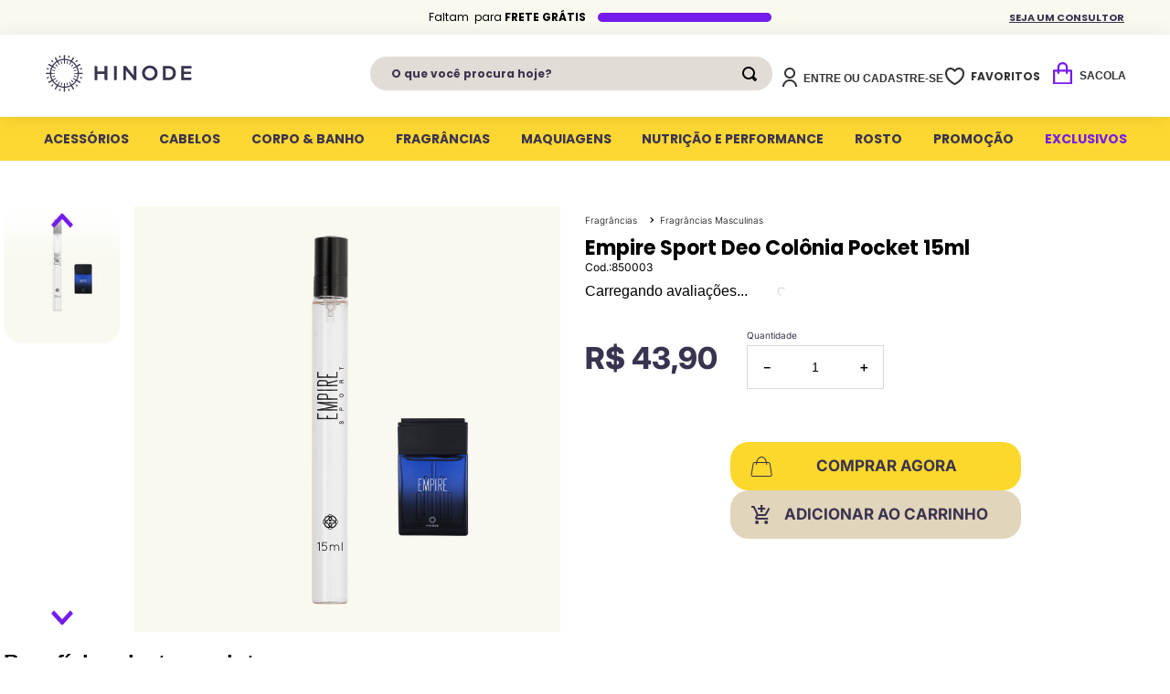

--- FILE ---
content_type: text/html; charset=utf-8
request_url: https://www.hinode.com.br/deo-colonia-empire-sport-pocket/p
body_size: 128219
content:

<!DOCTYPE html>
  <html lang="pt-BR">
  <head>
    <meta name="viewport" content="width=device-width, initial-scale=1">
    <meta name="generator" content="vtex.render-server@8.179.0">
    <meta charset='utf-8'>
    

    

<link rel="stylesheet" type="text/css" href="https://hinodeonlineio.vtexassets.com/_v/public/assets/v1/bundle/css/asset.min.css?v=3&files=theme,hinodeonlineio.store-theme@8.0.65$style.common,hinodeonlineio.store-theme@8.0.65$style.small,hinodeonlineio.store-theme@8.0.65$style.notsmall,hinodeonlineio.store-theme@8.0.65$style.large,hinodeonlineio.store-theme@8.0.65$style.xlarge&files=fonts,989db2448f309bfdd99b513f37c84b8f5794d2b5&files=npm,animate.css@3.7.0/animate.min.css&files=react~vtex.render-runtime@8.136.1,common&files=react~vtex.store-components@3.178.5,Container,4,SearchBar,Logo,2,ProductImages,Share,SKUSelector,AvailabilitySubscriber,3&files=react~vtex.styleguide@9.146.16,0,Spinner,1,15,Tooltip,NumericStepper,27&files=react~vtex.admin-pages@4.59.0,HighlightOverlay&files=react~vtex.flex-layout@0.21.5,0&files=react~hinodeonlineio.store-theme@8.0.65,GlobalCSS,CountdownHeader&files=react~vtex.rich-text@0.16.1,index&files=react~vtex.search@2.18.8,Autocomplete&files=react~vtex.reviews-and-ratings@3.20.1,0&files=react~vtex.wish-list@1.18.2,AddProductBtn&files=react~vtex.login@2.69.1,1&files=react~vtex.minicart@2.68.0,Minicart&files=react~vtex.product-customizer@2.12.4,ProductAssemblyOptionInputValues&files=overrides,vtex.product-list@0.37.5$overrides,vtex.minicart@2.68.0$overrides,hinodeonlineio.store-theme@8.0.65$overrides,hinodeonlineio.store-theme@8.0.65$fonts&workspace=master"  id="styles_bundled"  crossorigin onerror="this.onerror=null;handleCSSFallback()"/>
<noscript id="styles_overrides"></noscript>


<template id="stylesFallback">
  

<link rel="stylesheet" type="text/css" href="https://hinodeonlineio.vtexassets.com/_v/public/vtex.styles-graphql/v1/style/hinodeonlineio.store-theme@8.0.65$style.common.min.css?v=1&workspace=master"  id="style_link_common" class="style_link" crossorigin />
<link rel="stylesheet" type="text/css" href="https://hinodeonlineio.vtexassets.com/_v/public/vtex.styles-graphql/v1/style/hinodeonlineio.store-theme@8.0.65$style.small.min.css?v=1&workspace=master" media="screen and (min-width: 20em)" id="style_link_small" class="style_link" crossorigin />
<link rel="stylesheet" type="text/css" href="https://hinodeonlineio.vtexassets.com/_v/public/vtex.styles-graphql/v1/style/hinodeonlineio.store-theme@8.0.65$style.notsmall.min.css?v=1&workspace=master" media="screen and (min-width: 40em)" id="style_link_notsmall" class="style_link" crossorigin />
<link rel="stylesheet" type="text/css" href="https://hinodeonlineio.vtexassets.com/_v/public/vtex.styles-graphql/v1/style/hinodeonlineio.store-theme@8.0.65$style.large.min.css?v=1&workspace=master" media="screen and (min-width: 64em)" id="style_link_large" class="style_link" crossorigin />
<link rel="stylesheet" type="text/css" href="https://hinodeonlineio.vtexassets.com/_v/public/vtex.styles-graphql/v1/style/hinodeonlineio.store-theme@8.0.65$style.xlarge.min.css?v=1&workspace=master" media="screen and (min-width: 80em)" id="style_link_xlarge" class="style_link" crossorigin />
<link rel="stylesheet" type="text/css" href="https://hinodeonlineio.vtexassets.com/_v/public/vtex.styles-graphql/v1/fonts/989db2448f309bfdd99b513f37c84b8f5794d2b5?v=1&workspace=master"  id="fonts_link"  crossorigin />
<link rel="preload" type="text/css" href="https://hinodeonlineio.vtexassets.com/_v/public/assets/v1/npm/animate.css@3.7.0/animate.min.css?workspace=master"    crossorigin  as="style" onload="this.onload=null;this.rel='stylesheet'" />
<noscript><link rel="stylesheet" type="text/css" href="https://hinodeonlineio.vtexassets.com/_v/public/assets/v1/npm/animate.css@3.7.0/animate.min.css?workspace=master"    crossorigin /></noscript>
<link rel="stylesheet" type="text/css" href="https://hinodeonlineio.vtexassets.com/_v/public/assets/v1/published/vtex.render-runtime@8.136.1/public/react/common.min.css?workspace=master"    crossorigin />
<link rel="stylesheet" type="text/css" href="https://hinodeonlineio.vtexassets.com/_v/public/assets/v1/published/vtex.store-components@3.178.5/public/react/Container.min.css?workspace=master"    crossorigin />
<link rel="stylesheet" type="text/css" href="https://hinodeonlineio.vtexassets.com/_v/public/assets/v1/published/vtex.styleguide@9.146.16/public/react/0.min.css?workspace=master"    crossorigin />
<link rel="stylesheet" type="text/css" href="https://hinodeonlineio.vtexassets.com/_v/public/assets/v1/published/vtex.admin-pages@4.59.0/public/react/HighlightOverlay.min.css?workspace=master"    crossorigin />
<link rel="stylesheet" type="text/css" href="https://hinodeonlineio.vtexassets.com/_v/public/assets/v1/published/vtex.flex-layout@0.21.5/public/react/0.min.css?workspace=master"    crossorigin />
<link rel="stylesheet" type="text/css" href="https://hinodeonlineio.vtexassets.com/_v/public/assets/v1/published/hinodeonlineio.store-theme@8.0.65/public/react/GlobalCSS.min.css?workspace=master"    crossorigin />
<link rel="stylesheet" type="text/css" href="https://hinodeonlineio.vtexassets.com/_v/public/assets/v1/published/vtex.styleguide@9.146.16/public/react/Spinner.min.css?workspace=master"    crossorigin />
<link rel="stylesheet" type="text/css" href="https://hinodeonlineio.vtexassets.com/_v/public/assets/v1/published/vtex.styleguide@9.146.16/public/react/1.min.css?workspace=master"    crossorigin />
<link rel="stylesheet" type="text/css" href="https://hinodeonlineio.vtexassets.com/_v/public/assets/v1/published/vtex.store-components@3.178.5/public/react/4.min.css?workspace=master"    crossorigin />
<link rel="stylesheet" type="text/css" href="https://hinodeonlineio.vtexassets.com/_v/public/assets/v1/published/vtex.store-components@3.178.5/public/react/SearchBar.min.css?workspace=master"    crossorigin />
<link rel="stylesheet" type="text/css" href="https://hinodeonlineio.vtexassets.com/_v/public/assets/v1/published/vtex.rich-text@0.16.1/public/react/index.min.css?workspace=master"    crossorigin />
<link rel="stylesheet" type="text/css" href="https://hinodeonlineio.vtexassets.com/_v/public/assets/v1/published/hinodeonlineio.store-theme@8.0.65/public/react/CountdownHeader.min.css?workspace=master"    crossorigin />
<link rel="stylesheet" type="text/css" href="https://hinodeonlineio.vtexassets.com/_v/public/assets/v1/published/vtex.store-components@3.178.5/public/react/Logo.min.css?workspace=master"    crossorigin />
<link rel="stylesheet" type="text/css" href="https://hinodeonlineio.vtexassets.com/_v/public/assets/v1/published/vtex.search@2.18.8/public/react/Autocomplete.min.css?workspace=master"    crossorigin />
<link rel="stylesheet" type="text/css" href="https://hinodeonlineio.vtexassets.com/_v/public/assets/v1/published/vtex.store-components@3.178.5/public/react/2.min.css?workspace=master"    crossorigin />
<link rel="stylesheet" type="text/css" href="https://hinodeonlineio.vtexassets.com/_v/public/assets/v1/published/vtex.store-components@3.178.5/public/react/ProductImages.min.css?workspace=master"    crossorigin />
<link rel="stylesheet" type="text/css" href="https://hinodeonlineio.vtexassets.com/_v/public/assets/v1/published/vtex.reviews-and-ratings@3.20.1/public/react/0.min.css?workspace=master"    crossorigin />
<link rel="stylesheet" type="text/css" href="https://hinodeonlineio.vtexassets.com/_v/public/assets/v1/published/vtex.wish-list@1.18.2/public/react/AddProductBtn.min.css?workspace=master"    crossorigin />
<link rel="stylesheet" type="text/css" href="https://hinodeonlineio.vtexassets.com/_v/public/assets/v1/published/vtex.login@2.69.1/public/react/1.min.css?workspace=master"    crossorigin />
<link rel="stylesheet" type="text/css" href="https://hinodeonlineio.vtexassets.com/_v/public/assets/v1/published/vtex.minicart@2.68.0/public/react/Minicart.min.css?workspace=master"    crossorigin />
<link rel="stylesheet" type="text/css" href="https://hinodeonlineio.vtexassets.com/_v/public/assets/v1/published/vtex.store-components@3.178.5/public/react/Share.min.css?workspace=master"    crossorigin />
<link rel="stylesheet" type="text/css" href="https://hinodeonlineio.vtexassets.com/_v/public/assets/v1/published/vtex.styleguide@9.146.16/public/react/15.min.css?workspace=master"    crossorigin />
<link rel="stylesheet" type="text/css" href="https://hinodeonlineio.vtexassets.com/_v/public/assets/v1/published/vtex.store-components@3.178.5/public/react/SKUSelector.min.css?workspace=master"    crossorigin />
<link rel="stylesheet" type="text/css" href="https://hinodeonlineio.vtexassets.com/_v/public/assets/v1/published/vtex.store-components@3.178.5/public/react/AvailabilitySubscriber.min.css?workspace=master"    crossorigin />
<link rel="stylesheet" type="text/css" href="https://hinodeonlineio.vtexassets.com/_v/public/assets/v1/published/vtex.styleguide@9.146.16/public/react/Tooltip.min.css?workspace=master"    crossorigin />
<link rel="stylesheet" type="text/css" href="https://hinodeonlineio.vtexassets.com/_v/public/assets/v1/published/vtex.styleguide@9.146.16/public/react/NumericStepper.min.css?workspace=master"    crossorigin />
<link rel="stylesheet" type="text/css" href="https://hinodeonlineio.vtexassets.com/_v/public/assets/v1/published/vtex.product-customizer@2.12.4/public/react/ProductAssemblyOptionInputValues.min.css?workspace=master"    crossorigin />
<link rel="stylesheet" type="text/css" href="https://hinodeonlineio.vtexassets.com/_v/public/assets/v1/published/vtex.store-components@3.178.5/public/react/3.min.css?workspace=master"    crossorigin />
<link rel="stylesheet" type="text/css" href="https://hinodeonlineio.vtexassets.com/_v/public/assets/v1/published/vtex.styleguide@9.146.16/public/react/27.min.css?workspace=master"    crossorigin />
<noscript id="styles_overrides"></noscript>

<link rel="stylesheet" type="text/css" href="https://hinodeonlineio.vtexassets.com/_v/public/vtex.styles-graphql/v1/overrides/vtex.product-list@0.37.5$overrides.css?v=1&workspace=master"  id="override_link_0" class="override_link" crossorigin />
<link rel="stylesheet" type="text/css" href="https://hinodeonlineio.vtexassets.com/_v/public/vtex.styles-graphql/v1/overrides/vtex.minicart@2.68.0$overrides.css?v=1&workspace=master"  id="override_link_1" class="override_link" crossorigin />
<link rel="stylesheet" type="text/css" href="https://hinodeonlineio.vtexassets.com/_v/public/vtex.styles-graphql/v1/overrides/hinodeonlineio.store-theme@8.0.65$overrides.css?v=1&workspace=master"  id="override_link_2" class="override_link" crossorigin />
<link rel="stylesheet" type="text/css" href="https://hinodeonlineio.vtexassets.com/_v/public/vtex.styles-graphql/v1/overrides/hinodeonlineio.store-theme@8.0.65$fonts.css?v=1&workspace=master"  id="override_link_3" class="override_link" crossorigin />

</template>
<script>
  function handleCSSFallback() {
    var fallbackTemplate = document.querySelector('template#stylesFallback');
    var fallbackContent = fallbackTemplate.content.cloneNode(true);
    document.head.appendChild(fallbackContent);
  }
</script>

    
    <!--pixel:start:vtexventures.livestreaming-free-->
<script >
  ;(async () => {
    const SCRIPT_ID = 'nz-runtime-script'
    const SRC_ATTR = 'data-src'
    const LS_KEY = 'nizza:runtime-script:url'

    const sleep = (ms) => new Promise((r) => setTimeout(r, ms))
    const err = (msg) => new Error(`[ls-pixel] ${msg}`)
    const log = (level = 'log', ...args) =>
      (console[level] || console.log).apply(console, ['[ls-pixel]', ...args])

    const waitForRuntime = async (timeout = 60000, interval = 50) => {
      const end = Date.now() + timeout
      while (Date.now() < end) {
        const rt = window.__RUNTIME__
        if (
          rt &&
          rt.account &&
          rt.workspace &&
          typeof rt.production === 'boolean'
        ) {
          return rt
        }
        await sleep(interval)
      }
      throw err('Timeout waiting for __RUNTIME__')
    }

    const getLocalUrl = () => {
      try {
        return localStorage.getItem(LS_KEY)
      } catch {
        return null
      }
    }

    const buildUrl = (rt) => {
      const override = getLocalUrl()
      if (override) return override
      const { account, workspace, production: isProd } = rt
      const map = {
        'livestreamingdemo.qadev': 'dev',
        'livestreamingdemo.qaprod': 'staging',
      }
      const env =
        map[`${account}.${workspace}`] || (isProd ? 'prod' : 'main-dev')
      return `https://cdn.nizza.com/runtime-script/${env}/nz-rs-index.js`
    }

    const isLoaded = (src) => {
      const el = document.getElementById(SCRIPT_ID)
      return !!el && (el.getAttribute(SRC_ATTR) || '') === src
    }

    const loadInline = async (src, ms = 15000) => {
      const hasAbort = typeof AbortController !== 'undefined'
      const ctrl = hasAbort ? new AbortController() : null
      const timer = hasAbort ? setTimeout(() => ctrl.abort(), ms) : null
      const opts = hasAbort
        ? { signal: ctrl.signal, mode: 'cors', credentials: 'omit' }
        : { mode: 'cors', credentials: 'omit' }
      const res = await fetch(src, opts)
      if (timer) clearTimeout(timer)
      if (!res.ok) throw err(`Failed to fetch: ${res.status}`)
      const code = await res.text()
      const existing = document.getElementById(SCRIPT_ID)
      if (existing) existing.remove()
      const s = document.createElement('script')
      s.id = SCRIPT_ID
      s.setAttribute(SRC_ATTR, src)
      s.textContent = code
      document.head.appendChild(s)
    }

    try {
      const rt = await waitForRuntime()
      const url = buildUrl(rt)
      if (isLoaded(url)) return log('Script already loaded:', url)
      await loadInline(url)
      log('Script loaded:', url)
    } catch (err) {
      log('error', err)
    }
  })()
</script>

<!--pixel:end:vtexventures.livestreaming-free-->
<!--pixel:start:vtex.request-capture-->
<script >!function(e,t,c,n,r,a,i){a=e.vtexrca=e.vtexrca||function(){(a.q=a.q||[]).push(arguments)},a.l=+new Date,i=t.createElement(c),i.async=!0,i.src=n,r=t.getElementsByTagName(c)[0],r.parentNode.insertBefore(i,r)}(window,document,"script","https://io.vtex.com.br/rc/rc.js"),vtexrca("init")</script>
<script >!function(e,t,n,a,c,f,o){f=e.vtexaf=e.vtexaf||function(){(f.q=f.q||[]).push(arguments)},f.l=+new Date,o=t.createElement(n),o.async=!0,o.src=a,c=t.getElementsByTagName(n)[0],c.parentNode.insertBefore(o,c)}(window,document,"script","https://activity-flow.vtex.com/af/af.js")</script>

<!--pixel:end:vtex.request-capture-->
<!--pixel:start:vtex.viewed-products-->
<script ></script>

<!--pixel:end:vtex.viewed-products-->
<!--pixel:start:vtex.facebook-fbe-->
<script src="https://capi-automation.s3.us-east-2.amazonaws.com/public/client_js/capiParamBuilder/clientParamBuilder.bundle.js"></script>
<script >clientParamBuilder.processAndCollectParams(window.location.href)</script>
<script >
  !function (f, b, e, v, n, t, s) {
    if (f.fbq) return; n = f.fbq = function () {
      if (arguments[1] === "Purchase" && typeof arguments[3]?.eventID === "undefined" && arguments[2]?.content_type !== "product") return;
      if (arguments[1] === "AddToCart" && typeof arguments[3]?.eventID === "undefined" && arguments[2]?.content_type !== "product") return;
      if (arguments[1] === "PageView" && typeof arguments[3]?.eventID === "undefined") return;
      if (arguments[1] === "Search" && typeof arguments[3]?.eventID === "undefined") return;
      if (arguments[1] === "ViewContent" && typeof arguments[3]?.eventID === "undefined" && arguments[2]?.content_type !== "product") return;
      n.callMethod ?
      n.callMethod.apply(n, arguments) : n.queue.push(arguments)
    };
    if (!f._fbq) f._fbq = n; n.push = n; n.loaded = !0; n.version = '2.0';
    n.queue = []; t = b.createElement(e); t.async = !0;
    t.src = v; s = b.head.getElementsByTagName(e)[0];
    s.parentNode.insertBefore(t, s)
  }(window, document, 'script',
    'https://connect.facebook.net/en_US/fbevents.js');

  fbq.disablePushState = true;
  fbq.allowDuplicatePageViews = true;
  window.pixelId = "1847421132178528";
  window.fbPixelItemPrefix = "";
  window.fireEvents = window.pixelId !== "" && "true".toLowerCase() !== 'false';
  fbeConsentSetting = "false";
  if (fbeConsentSetting == 'true'){
        fbq('consent', 'revoke')
        document.cookie = "fbe_consent=false; SameSite=None; Secure"
        }
</script>
<!--pixel:end:vtex.facebook-fbe-->
<!--pixel:start:vtex.google-tag-manager-->
<script >
  (function() {
    var gtmId = "GTM-TC54DN6";
    var sendGA4EventsValue = "true"
    var sendGA4Events = sendGA4EventsValue == 'true'

    window.__gtm__ = {
      sendGA4Events
    }
    
    if (!gtmId) {
      console.error('Warning: No Google Tag Manager ID is defined. Please configure it in the apps admin.');
    } else {
      window.dataLayer = window.dataLayer || [];
      window.dataLayer.push({ 'gtm.blacklist': [] });
      // GTM script snippet. Taken from: https://developers.google.com/tag-manager/quickstart
      (function(w,d,s,l,i){w[l]=w[l]||[];w[l].push({'gtm.start':
      new Date().getTime(),event:'gtm.js'});var f=d.getElementsByTagName(s)[0],
      j=d.createElement(s),dl=l!='dataLayer'?'&l='+l:'';j.async=true;j.src=
      'https://www.googletagmanager.com/gtm.js?id='+i+dl;f.parentNode.insertBefore(j,f);
      })(window,document,'script','dataLayer',gtmId)
    }
  })()
</script>

<!--pixel:end:vtex.google-tag-manager-->


  <title data-react-helmet="true">Empire Sport Deo Colônia Pocket 15ml - Hinode | Loja Oficial</title>
<meta data-react-helmet="true" name="viewport" content="width=device-width, initial-scale=1"/><meta data-react-helmet="true" name="copyright" content="Hinode | Loja Oficial"/><meta data-react-helmet="true" name="author" content="Hinode | Loja Oficial"/><meta data-react-helmet="true" name="country" content="BRA"/><meta data-react-helmet="true" name="language" content="pt-BR"/><meta data-react-helmet="true" name="currency" content="BRL"/><meta data-react-helmet="true" name="robots" content="index, follow"/><meta data-react-helmet="true" name="storefront" content="store_framework"/><meta data-react-helmet="true" name="description" content="Empire Sport Hinode. Pensada nos homens modernos, decididos e movidos a desafios, que têm como objetivo o topo do mundo, que se entregam de corpo e alma, sem perder a liberdade e a leveza de ser quem naturalmente são."/><meta data-react-helmet="true" property="og:type" content="product"/><meta data-react-helmet="true" property="og:title" content="Empire Sport Deo Colônia Pocket 15ml - Loja Oficial Hinode | Maquiagem, Fragrâncias, Corpo e Banho e Muito Mais..."/><meta data-react-helmet="true" property="og:url" content="https://www.hinode.com.br/_v/segment/routing/vtex.store@2.x/product/46242/deo-colonia-empire-sport-pocket/p"/><meta data-react-helmet="true" property="og:description" content="Empire Sport Hinode. Pensada nos homens modernos, decididos e movidos a desafios, que têm como objetivo o topo do mundo, que se entregam de corpo e alma, sem perder a liberdade e a leveza de ser quem naturalmente são."/><meta data-react-helmet="true" property="product:sku" content="46242"/><meta data-react-helmet="true" property="product:retailer_part_no" content="46242"/><meta data-react-helmet="true" property="product:retailer_item_id" content="839313001318"/><meta data-react-helmet="true" property="product:condition" content="new"/><meta data-react-helmet="true" property="product:brand" content="Empire"/><meta data-react-helmet="true" property="product:price:currency" content="BRL"/><meta data-react-helmet="true" property="product:category" content="/Fragrâncias/Fragrâncias Masculinas/"/><meta data-react-helmet="true" property="product:category" content="/Fragrâncias/"/><meta data-react-helmet="true" property="og:image" content="https://hinodegroup.vtexassets.com/arquivos/ids/160507/850003.png?v=638835365334000000"/><meta data-react-helmet="true" property="og:image" content="https://hinodegroup.vtexassets.com/arquivos/ids/160508/850003---Empire_Sport_pocket-1100X1100.png?v=638835365334170000"/><meta data-react-helmet="true" property="product:price:amount" content="43.9"/><meta data-react-helmet="true" property="product:availability" content="instock"/>
<script data-react-helmet="true" src="https://www.google.com/recaptcha/enterprise.js?render=6LdV7CIpAAAAAPUrHXWlFArQ5hSiNQJk6Ja-vcYM&amp;hl=pt-BR" async="true"></script><script data-react-helmet="true" >
            {
              const style = document.createElement('style')

              style.textContent = '.grecaptcha-badge {visibility: hidden; }'
              document.head.appendChild(style)
            }
          </script>
  
  
  <link data-react-helmet="true" href="https://hinodeonlineio.vteximg.com.br/arquivos/favicon.png" rel="icone" type="imagem/png" sizes="16x16"/><link data-react-helmet="true" href="https://hinodeonlineio.vteximg.com.br/arquivos/favicon.ico" rel="ícone" type="image/x-icon" sizes="16x16"/><link data-react-helmet="true" rel="canonical" href="https://www.hinode.com.br/deo-colonia-empire-sport-pocket/p"/><link data-react-helmet="true" rel="preconnect" href="https://fonts.gstatic.com" crossOrigin=""/><link data-react-helmet="true" rel="preconnect" href="https://hinodeonlineio.vtexassets.com" crossOrigin=""/><link data-react-helmet="true" rel="preconnect" href="https://s3.amazonaws.com" crossOrigin=""/><link data-react-helmet="true" rel="preconnect" href="https://io.vtex.com.br" crossOrigin=""/><link data-react-helmet="true" rel="preconnect" href="https://hinodeonlineio.vteximg.com.br" crossOrigin=""/><link data-react-helmet="true" rel="preconnect" href="https://cdn.pn.vg" crossOrigin=""/><link data-react-helmet="true" rel="preconnect" href="https://activity-flow.vtex.com" crossOrigin=""/>
</head>
<body class="bg-base">
  <div id="styles_iconpack" style="display:none"><svg class="dn" height="0" version="1.1" width="0" xmlns="http://www.w3.org/2000/svg"><defs><g id="bnd-logo"><path d="M14.8018 2H2.8541C1.92768 2 1.33445 2.93596 1.76795 3.71405L2.96368 5.86466H0.796482C0.659276 5.8647 0.524407 5.89841 0.404937 5.96253C0.285467 6.02665 0.185446 6.119 0.114562 6.23064C0.0436777 6.34228 0.0043325 6.46943 0.000337815 6.59976C-0.00365688 6.73009 0.0278339 6.8592 0.0917605 6.97457L3.93578 13.8888C4.00355 14.0104 4.10491 14.1121 4.22896 14.1831C4.35301 14.254 4.49507 14.2915 4.63987 14.2915C4.78466 14.2915 4.92672 14.254 5.05077 14.1831C5.17483 14.1121 5.27618 14.0104 5.34395 13.8888L6.38793 12.0211L7.69771 14.3775C8.15868 15.2063 9.40744 15.2078 9.87001 14.38L15.8585 3.67064C16.2818 2.91319 15.7043 2 14.8018 2ZM9.43491 6.57566L6.85274 11.1944C6.80761 11.2753 6.74016 11.3429 6.65762 11.3901C6.57508 11.4373 6.48058 11.4622 6.38426 11.4622C6.28794 11.4622 6.19344 11.4373 6.1109 11.3901C6.02836 11.3429 5.96091 11.2753 5.91578 11.1944L3.35853 6.59509C3.31587 6.51831 3.29482 6.43236 3.2974 6.34558C3.29998 6.25879 3.3261 6.17411 3.37325 6.09974C3.4204 6.02538 3.48696 5.96385 3.56649 5.92112C3.64601 5.87839 3.73581 5.85591 3.82717 5.85585H8.97937C9.06831 5.85591 9.15572 5.87782 9.23312 5.91945C9.31052 5.96108 9.37529 6.02102 9.42113 6.09345C9.46697 6.16588 9.49232 6.24834 9.49474 6.33283C9.49716 6.41732 9.47655 6.50097 9.43491 6.57566Z" fill="currentColor"/><path d="M14.8018 2H2.8541C1.92768 2 1.33445 2.93596 1.76795 3.71405L2.96368 5.86466H0.796482C0.659276 5.8647 0.524407 5.89841 0.404937 5.96253C0.285467 6.02665 0.185446 6.119 0.114562 6.23064C0.0436777 6.34228 0.0043325 6.46943 0.000337815 6.59976C-0.00365688 6.73009 0.0278339 6.8592 0.0917605 6.97457L3.93578 13.8888C4.00355 14.0104 4.10491 14.1121 4.22896 14.1831C4.35301 14.254 4.49507 14.2915 4.63987 14.2915C4.78466 14.2915 4.92672 14.254 5.05077 14.1831C5.17483 14.1121 5.27618 14.0104 5.34395 13.8888L6.38793 12.0211L7.69771 14.3775C8.15868 15.2063 9.40744 15.2078 9.87001 14.38L15.8585 3.67064C16.2818 2.91319 15.7043 2 14.8018 2ZM9.43491 6.57566L6.85274 11.1944C6.80761 11.2753 6.74016 11.3429 6.65762 11.3901C6.57508 11.4373 6.48058 11.4622 6.38426 11.4622C6.28794 11.4622 6.19344 11.4373 6.1109 11.3901C6.02836 11.3429 5.96091 11.2753 5.91578 11.1944L3.35853 6.59509C3.31587 6.51831 3.29482 6.43236 3.2974 6.34558C3.29998 6.25879 3.3261 6.17411 3.37325 6.09974C3.4204 6.02538 3.48696 5.96385 3.56649 5.92112C3.64601 5.87839 3.73581 5.85591 3.82717 5.85585H8.97937C9.06831 5.85591 9.15572 5.87782 9.23312 5.91945C9.31052 5.96108 9.37529 6.02102 9.42113 6.09345C9.46697 6.16588 9.49232 6.24834 9.49474 6.33283C9.49716 6.41732 9.47655 6.50097 9.43491 6.57566Z" fill="currentColor"/></g><g id="hpa-arrow-from-bottom"><path d="M7.00001 3.4V12H9.00001V3.4L13 7.4L14.4 6L8.70001 0.3C8.30001 -0.1 7.70001 -0.1 7.30001 0.3L1.60001 6L3.00001 7.4L7.00001 3.4Z" fill="currentColor"/><path d="M15 14H1V16H15V14Z" fill="currentColor"/></g><g id="hpa-arrow-to-bottom"><path d="M8.00001 12C8.30001 12 8.50001 11.9 8.70001 11.7L14.4 6L13 4.6L9.00001 8.6V0H7.00001V8.6L3.00001 4.6L1.60001 6L7.30001 11.7C7.50001 11.9 7.70001 12 8.00001 12Z" fill="currentColor"/><path d="M15 14H1V16H15V14Z" fill="currentColor"/></g><g id="hpa-arrow-back"><path d="M5.5 15.5002C5.75781 15.5002 5.92969 15.4169 6.10156 15.2502L11 10.5002L9.79687 9.33356L6.35938 12.6669L6.35938 0H4.64063L4.64062 12.6669L1.20312 9.33356L0 10.5002L4.89844 15.2502C5.07031 15.4169 5.24219 15.5002 5.5 15.5002Z" transform="translate(16.0002) rotate(90)" fill="currentColor"/></g><g id="hpa-calendar"><path d="M5.66667 7.2H4.11111V8.8H5.66667V7.2ZM8.77778 7.2H7.22222V8.8H8.77778V7.2ZM11.8889 7.2H10.3333V8.8H11.8889V7.2ZM13.4444 1.6H12.6667V0H11.1111V1.6H4.88889V0H3.33333V1.6H2.55556C1.69222 1.6 1.00778 2.32 1.00778 3.2L1 14.4C1 15.28 1.69222 16 2.55556 16H13.4444C14.3 16 15 15.28 15 14.4V3.2C15 2.32 14.3 1.6 13.4444 1.6ZM13.4444 14.4H2.55556V5.6H13.4444V14.4Z" fill="currentColor"/></g><g id="hpa-cart"><path d="M15.0503 3.0002H4.92647C4.81221 3.00072 4.7012 2.96234 4.6118 2.89142C4.52239 2.8205 4.45996 2.72129 4.43483 2.6102L4.01342 0.800203C3.96651 0.570928 3.84041 0.365306 3.65708 0.219131C3.47375 0.0729566 3.24479 -0.00451449 3.01006 0.000203439H0.501677C0.368624 0.000203439 0.241021 0.0528819 0.146938 0.14665C0.0528551 0.240418 0 0.367595 0 0.500203L0 1.5002C0 1.63281 0.0528551 1.75999 0.146938 1.85376C0.241021 1.94753 0.368624 2.0002 0.501677 2.0002H1.80604C1.92077 1.9978 2.03274 2.03548 2.12253 2.10671C2.21232 2.17794 2.27429 2.27823 2.29768 2.3902L4.01342 10.2002C4.06032 10.4295 4.18642 10.6351 4.36975 10.7813C4.55308 10.9274 4.78204 11.0049 5.01677 11.0002H13.0436C13.2478 10.9891 13.4436 10.9161 13.605 10.791C13.7664 10.6659 13.8856 10.4947 13.9466 10.3002L15.9533 4.3002C15.9995 4.15468 16.0116 4.00057 15.9888 3.84965C15.9659 3.69874 15.9088 3.55504 15.8216 3.42956C15.7344 3.30408 15.6196 3.20015 15.4859 3.12573C15.3522 3.0513 15.2032 3.00837 15.0503 3.0002Z" fill="currentColor"/><path d="M5.02682 16.0002C6.13509 16.0002 7.03353 15.1048 7.03353 14.0002C7.03353 12.8956 6.13509 12.0002 5.02682 12.0002C3.91855 12.0002 3.02011 12.8956 3.02011 14.0002C3.02011 15.1048 3.91855 16.0002 5.02682 16.0002Z" fill="currentColor"/><path d="M13.0737 16.0002C14.182 16.0002 15.0804 15.1048 15.0804 14.0002C15.0804 12.8956 14.182 12.0002 13.0737 12.0002C11.9655 12.0002 11.067 12.8956 11.067 14.0002C11.067 15.1048 11.9655 16.0002 13.0737 16.0002Z" fill="currentColor"/></g><g id="hpa-delete"><path d="M7 7H5V13H7V7Z" fill="currentColor"/><path d="M11 7H9V13H11V7Z" fill="currentColor"/><path d="M12 1C12 0.4 11.6 0 11 0H5C4.4 0 4 0.4 4 1V3H0V5H1V15C1 15.6 1.4 16 2 16H14C14.6 16 15 15.6 15 15V5H16V3H12V1ZM6 2H10V3H6V2ZM13 5V14H3V5H13Z" fill="currentColor"/></g><g id="mpa-play"><path d="M3.5241 0.937906C2.85783 0.527894 2 1.00724 2 1.78956V14.2104C2 14.9928 2.85783 15.4721 3.5241 15.0621L13.6161 8.85166C14.2506 8.46117 14.2506 7.53883 13.6161 7.14834L3.5241 0.937906Z" fill="currentColor"/></g><g id="mpa-pause"><rect width="6" height="16" fill="currentColor"/><rect x="10" width="6" height="16" fill="currentColor"/></g><g id="sti-volume-on"><path d="M0 5.2634V10.7366H3.55556L8 15.2976V0.702394L3.55556 5.2634H0ZM12 8C12 6.3854 11.0933 4.99886 9.77778 4.32383V11.667C11.0933 11.0011 12 9.6146 12 8ZM9.77778 0V1.87913C12.3467 2.66363 14.2222 5.10832 14.2222 8C14.2222 10.8917 12.3467 13.3364 9.77778 14.1209V16C13.3422 15.1699 16 11.9042 16 8C16 4.09578 13.3422 0.830103 9.77778 0V0Z" fill="currentColor"/></g><g id="sti-volume-off"><path d="M12 8C12 6.42667 11.0933 5.07556 9.77778 4.41778V6.38222L11.9556 8.56C11.9822 8.38222 12 8.19556 12 8V8ZM14.2222 8C14.2222 8.83556 14.0444 9.61778 13.7422 10.3467L15.0844 11.6889C15.6711 10.5867 16 9.33333 16 8C16 4.19556 13.3422 1.01333 9.77778 0.204444V2.03556C12.3467 2.8 14.2222 5.18222 14.2222 8ZM1.12889 0L0 1.12889L4.20444 5.33333H0V10.6667H3.55556L8 15.1111V9.12889L11.7778 12.9067C11.1822 13.3689 10.5156 13.7333 9.77778 13.9556V15.7867C11.0044 15.5111 12.1156 14.9422 13.0578 14.1778L14.8711 16L16 14.8711L8 6.87111L1.12889 0ZM8 0.888889L6.14222 2.74667L8 4.60444V0.888889Z" fill="currentColor"/></g><g id="hpa-profile"><path d="M7.99 8C10.1964 8 11.985 6.20914 11.985 4C11.985 1.79086 10.1964 0 7.99 0C5.78362 0 3.995 1.79086 3.995 4C3.995 6.20914 5.78362 8 7.99 8Z" fill="currentColor"/><path d="M14.8215 11.38C15.1694 11.5401 15.4641 11.7969 15.6704 12.12C15.8791 12.442 15.9933 12.8162 16 13.2V15.49V16H15.4906H0.509363H0V15.49V13.2C0.000731876 12.8181 0.107964 12.4441 0.309613 12.12C0.515896 11.7969 0.810577 11.5401 1.15855 11.38C3.31243 10.4409 5.64096 9.97049 7.99001 9.99999C10.3391 9.97049 12.6676 10.4409 14.8215 11.38Z" fill="currentColor"/></g><g id="hpa-save"><path d="M11.7 0.3C11.5 0.1 11.3 0 11 0H10V3C10 3.6 9.6 4 9 4H4C3.4 4 3 3.6 3 3V0H1C0.4 0 0 0.4 0 1V15C0 15.6 0.4 16 1 16H15C15.6 16 16 15.6 16 15V5C16 4.7 15.9 4.5 15.7 4.3L11.7 0.3ZM13 14H3V11C3 10.4 3.4 10 4 10H12C12.6 10 13 10.4 13 11V14Z" fill="currentColor"/><path d="M9 0H7V3H9V0Z" fill="currentColor"/></g><g id="hpa-search"><path d="M15.707 13.293L13 10.586C13.63 9.536 14 8.311 14 7C14 3.14 10.859 0 7 0C3.141 0 0 3.14 0 7C0 10.86 3.141 14 7 14C8.312 14 9.536 13.631 10.586 13L13.293 15.707C13.488 15.902 13.744 16 14 16C14.256 16 14.512 15.902 14.707 15.707L15.707 14.707C16.098 14.316 16.098 13.684 15.707 13.293ZM7 12C4.239 12 2 9.761 2 7C2 4.239 4.239 2 7 2C9.761 2 12 4.239 12 7C12 9.761 9.761 12 7 12Z" fill="currentColor"/></g><g id="hpa-hamburguer-menu"><path fill="currentColor" d="M15,7H1C0.4,7,0,7.4,0,8s0.4,1,1,1h14c0.6,0,1-0.4,1-1S15.6,7,15,7z"/><path fill="currentColor" d="M15,1H1C0.4,1,0,1.4,0,2s0.4,1,1,1h14c0.6,0,1-0.4,1-1S15.6,1,15,1z"/><path fill="currentColor" d="M15,13H1c-0.6,0-1,0.4-1,1s0.4,1,1,1h14c0.6,0,1-0.4,1-1S15.6,13,15,13z"/></g><g id="hpa-location-marker"><path d="M19.9655 10.4828C19.9655 16.3448 10.4828 26 10.4828 26C10.4828 26 1 16.431 1 10.4828C1 4.44828 5.91379 1 10.4828 1C15.0517 1 19.9655 4.53448 19.9655 10.4828Z" stroke="currentColor" stroke-width="2" stroke-miterlimit="10" stroke-linecap="round" stroke-linejoin="round"/><path d="M10.4827 13.069C11.911 13.069 13.0689 11.9111 13.0689 10.4828C13.0689 9.05443 11.911 7.89655 10.4827 7.89655C9.05437 7.89655 7.89648 9.05443 7.89648 10.4828C7.89648 11.9111 9.05437 13.069 10.4827 13.069Z" stroke="currentColor" stroke-width="2" stroke-miterlimit="10" stroke-linecap="round" stroke-linejoin="round"/></g><g id="hpa-telemarketing"><path d="M14 10V7C14 3.68629 11.3137 1 8 1V1C4.68629 1 2 3.68629 2 7V10" stroke="currentColor" stroke-width="1.5"/><path d="M14 10V10C14 12.2091 12.2091 14 10 14H8" stroke="currentColor" stroke-width="1.5"/><rect y="7" width="3" height="5" rx="1" fill="currentColor"/><rect x="11" y="12" width="4" height="5" rx="2" transform="rotate(90 11 12)" fill="currentColor"/><rect x="13" y="7" width="3" height="5" rx="1" fill="currentColor"/></g><g id="mpa-globe"><path d="M8,0C3.6,0,0,3.6,0,8s3.6,8,8,8s8-3.6,8-8S12.4,0,8,0z M13.9,7H12c-0.1-1.5-0.4-2.9-0.8-4.1 C12.6,3.8,13.6,5.3,13.9,7z M8,14c-0.6,0-1.8-1.9-2-5H10C9.8,12.1,8.6,14,8,14z M6,7c0.2-3.1,1.3-5,2-5s1.8,1.9,2,5H6z M4.9,2.9 C4.4,4.1,4.1,5.5,4,7H2.1C2.4,5.3,3.4,3.8,4.9,2.9z M2.1,9H4c0.1,1.5,0.4,2.9,0.8,4.1C3.4,12.2,2.4,10.7,2.1,9z M11.1,13.1 c0.5-1.2,0.7-2.6,0.8-4.1h1.9C13.6,10.7,12.6,12.2,11.1,13.1z" fill="currentColor"/></g><g id="mpa-filter-settings"><path d="M4 5V1" stroke="#4F4F4F" stroke-miterlimit="10" stroke-linecap="round" stroke-linejoin="round"/><path d="M4 16V14" stroke="#4F4F4F" stroke-miterlimit="10" stroke-linecap="round" stroke-linejoin="round"/><path d="M13 12V16" stroke="#4F4F4F" stroke-miterlimit="10" stroke-linecap="round" stroke-linejoin="round"/><path d="M13 1V3" stroke="#4F4F4F" stroke-miterlimit="10" stroke-linecap="round" stroke-linejoin="round"/><path d="M4 14C5.65685 14 7 12.6569 7 11C7 9.34315 5.65685 8 4 8C2.34315 8 1 9.34315 1 11C1 12.6569 2.34315 14 4 14Z" stroke="#4F4F4F" stroke-miterlimit="10" stroke-linecap="round" stroke-linejoin="round"/><path d="M13 9C14.6569 9 16 7.65685 16 6C16 4.34315 14.6569 3 13 3C11.3431 3 10 4.34315 10 6C10 7.65685 11.3431 9 13 9Z" stroke="#4F4F4F" stroke-miterlimit="10" stroke-linecap="round" stroke-linejoin="round"/></g><g id="mpa-single-item"><path d="M10.2857 0H1.71429C0.685714 0 0 0.685714 0 1.71429V10.2857C0 11.3143 0.685714 12 1.71429 12H10.2857C11.3143 12 12 11.3143 12 10.2857V1.71429C12 0.685714 11.3143 0 10.2857 0Z" fill="currentColor"/><rect y="14" width="12" height="2" rx="1" fill="currentColor"/></g><g id="mpa-gallery"><path d="M6 0H1C0.4 0 0 0.4 0 1V6C0 6.6 0.4 7 1 7H6C6.6 7 7 6.6 7 6V1C7 0.4 6.6 0 6 0Z" fill="currentColor"/><path d="M15 0H10C9.4 0 9 0.4 9 1V6C9 6.6 9.4 7 10 7H15C15.6 7 16 6.6 16 6V1C16 0.4 15.6 0 15 0Z" fill="currentColor"/><path d="M6 9H1C0.4 9 0 9.4 0 10V15C0 15.6 0.4 16 1 16H6C6.6 16 7 15.6 7 15V10C7 9.4 6.6 9 6 9Z" fill="currentColor"/><path d="M15 9H10C9.4 9 9 9.4 9 10V15C9 15.6 9.4 16 10 16H15C15.6 16 16 15.6 16 15V10C16 9.4 15.6 9 15 9Z" fill="currentColor"/></g><g id="mpa-list-items"><path d="M6 0H1C0.4 0 0 0.4 0 1V6C0 6.6 0.4 7 1 7H6C6.6 7 7 6.6 7 6V1C7 0.4 6.6 0 6 0Z" fill="currentColor"/><rect x="9" width="7" height="3" rx="1" fill="currentColor"/><rect x="9" y="4" width="4" height="3" rx="1" fill="currentColor"/><rect x="9" y="9" width="7" height="3" rx="1" fill="currentColor"/><rect x="9" y="13" width="4" height="3" rx="1" fill="currentColor"/><path d="M6 9H1C0.4 9 0 9.4 0 10V15C0 15.6 0.4 16 1 16H6C6.6 16 7 15.6 7 15V10C7 9.4 6.6 9 6 9Z" fill="currentColor"/></g><g id="mpa-heart"><path d="M14.682 2.31811C14.2647 1.89959 13.7687 1.56769 13.2226 1.3415C12.6765 1.11531 12.0911 0.99929 11.5 1.00011C10.8245 0.995238 10.157 1.14681 9.54975 1.44295C8.94255 1.73909 8.41213 2.17178 8.00004 2.70711C7.58764 2.17212 7.05716 1.73969 6.45002 1.44358C5.84289 1.14747 5.17552 0.995697 4.50004 1.00011C3.61002 1.00011 2.73998 1.26402 1.99995 1.75849C1.25993 2.25295 0.683144 2.95576 0.342546 3.77803C0.00194874 4.60031 -0.0871663 5.50511 0.0864704 6.37803C0.260107 7.25095 0.688697 8.05278 1.31804 8.68211L8.00004 15.0001L14.682 8.68211C15.0999 8.26425 15.4314 7.76817 15.6575 7.2222C15.8837 6.67623 16.0001 6.09107 16.0001 5.50011C16.0001 4.90916 15.8837 4.32399 15.6575 3.77803C15.4314 3.23206 15.0999 2.73598 14.682 2.31811V2.31811ZM13.282 7.25111L8.00004 12.2471L2.71504 7.24711C2.37145 6.8954 2.1392 6.45018 2.04734 5.96715C1.95549 5.48412 2.00811 4.98473 2.19862 4.53145C2.38913 4.07817 2.70908 3.69113 3.11843 3.41876C3.52778 3.14638 4.00835 3.00076 4.50004 3.00011C5.93704 3.00011 6.81204 3.68111 8.00004 5.62511C9.18704 3.68111 10.062 3.00011 11.5 3.00011C11.9925 2.99999 12.4741 3.14534 12.8843 3.41791C13.2945 3.69048 13.615 4.07814 13.8057 4.53223C13.9964 4.98632 14.0487 5.48661 13.956 5.97031C13.8634 6.45402 13.63 6.89959 13.285 7.25111H13.282Z" fill="currentColor"/></g><g id="mpa-clone--outline"><path d="M5.20004 5.2L5.20004 3C5.20004 1.89543 6.09547 0.999997 7.20004 0.999997H13C14.1046 0.999997 15 1.89543 15 3V8.80001C15 9.90457 14.1046 10.8 13 10.8H10.8" stroke="currentColor" stroke-width="2" stroke-miterlimit="10" stroke-linecap="square"/><path d="M1 7.19999L1 13C1 14.1046 1.89543 15 3 15H8.79997C9.90454 15 10.8 14.1046 10.8 13V7.19999C10.8 6.09542 9.90454 5.19999 8.79997 5.19999H3C1.89543 5.19999 1 6.09542 1 7.19999Z" stroke="currentColor" stroke-width="2" stroke-miterlimit="10" stroke-linecap="square"/></g><g id="mpa-clone--filled"><path d="M6.07501 4.925L6.07501 2.175C6.07501 1.62271 6.52273 1.175 7.07501 1.175H13.825C14.3773 1.175 14.825 1.62271 14.825 2.175V8.925C14.825 9.47729 14.3773 9.925 13.825 9.925H11.075" fill="currentColor"/><path d="M6.07501 4.925L6.07501 2.175C6.07501 1.62271 6.52273 1.175 7.07501 1.175H13.825C14.3773 1.175 14.825 1.62271 14.825 2.175V8.925C14.825 9.47729 14.3773 9.925 13.825 9.925H11.075" stroke="currentColor" stroke-width="2" stroke-miterlimit="10" stroke-linecap="square"/><path d="M1 6.49999L1 13C1 14.1046 1.89543 15 3 15H9.49997C10.6045 15 11.5 14.1046 11.5 13V6.49999C11.5 5.39542 10.6045 4.49999 9.49997 4.49999H3C1.89543 4.49999 1 5.39542 1 6.49999Z" fill="currentColor" stroke="white" stroke-width="2" stroke-miterlimit="10" stroke-linecap="square"/></g><g id="mpa-edit--outline"><path d="M11.7 0.3C11.3 -0.1 10.7 -0.1 10.3 0.3L0.3 10.3C0.1 10.5 0 10.7 0 11V15C0 15.6 0.4 16 1 16H5C5.3 16 5.5 15.9 5.7 15.7L15.7 5.7C16.1 5.3 16.1 4.7 15.7 4.3L11.7 0.3ZM4.6 14H2V11.4L8 5.4L10.6 8L4.6 14ZM12 6.6L9.4 4L11 2.4L13.6 5L12 6.6Z" fill="currentColor"/></g><g id="mpa-bookmark--filled"><path d="M3.33333 0C2.05 0 1 0.9 1 2V16L8 13L15 16V2C15 0.9 13.95 0 12.6667 0H3.33333Z" fill="currentColor"/></g><g id="mpa-bookmark--outline"><path d="M13 2V13.3L8 11.9L3 13.3V2H13ZM13 0H3C1.9 0 1 0.9 1 2V16L8 14L15 16V2C15 0.9 14.1 0 13 0Z" fill="currentColor"/></g><g id="mpa-edit--filled"><path d="M8.1 3.5L0.3 11.3C0.1 11.5 0 11.7 0 12V15C0 15.6 0.4 16 1 16H4C4.3 16 4.5 15.9 4.7 15.7L12.5 7.9L8.1 3.5Z" fill="currentColor"/><path d="M15.7 3.3L12.7 0.3C12.3 -0.1 11.7 -0.1 11.3 0.3L9.5 2.1L13.9 6.5L15.7 4.7C16.1 4.3 16.1 3.7 15.7 3.3Z" fill="currentColor"/></g><g id="mpa-external-link--line"><path d="M14.3505 0H2.80412V3.29897H10.3918L0 13.6907L2.30928 16L12.701 5.60825V13.1959H16V1.64948C16 0.659794 15.3402 0 14.3505 0Z" fill="currentColor"/></g><g id="mpa-external-link--outline"><path d="M15 0H8V2H12.6L6.3 8.3L7.7 9.7L14 3.4V8H16V1C16 0.4 15.6 0 15 0Z" fill="currentColor"/><path d="M14 16H1C0.4 16 0 15.6 0 15V2C0 1.4 0.4 1 1 1H5V3H2V14H13V11H15V15C15 15.6 14.6 16 14 16Z" fill="currentColor"/></g><g id="mpa-eyesight--outline--off"><path d="M14.5744 5.66925L13.1504 7.09325C13.4284 7.44025 13.6564 7.75725 13.8194 8.00025C13.0594 9.13025 10.9694 11.8203 8.25838 11.9852L6.44337 13.8003C6.93937 13.9243 7.45737 14.0002 8.00037 14.0002C12.7074 14.0002 15.7444 8.71625 15.8714 8.49225C16.0424 8.18825 16.0434 7.81625 15.8724 7.51225C15.8254 7.42725 15.3724 6.63125 14.5744 5.66925Z" fill="currentColor"/><path d="M0.293375 15.7072C0.488375 15.9022 0.744375 16.0002 1.00038 16.0002C1.25638 16.0002 1.51238 15.9022 1.70738 15.7072L15.7074 1.70725C16.0984 1.31625 16.0984 0.68425 15.7074 0.29325C15.3164 -0.09775 14.6844 -0.09775 14.2934 0.29325L11.5484 3.03825C10.5154 2.43125 9.33138 2.00025 8.00037 2.00025C3.24537 2.00025 0.251375 7.28925 0.126375 7.51425C-0.0426249 7.81725 -0.0416249 8.18625 0.128375 8.48925C0.198375 8.61425 1.17238 10.2913 2.82138 11.7653L0.292375 14.2942C-0.0976249 14.6842 -0.0976249 15.3162 0.293375 15.7072ZM2.18138 7.99925C2.95837 6.83525 5.14637 4.00025 8.00037 4.00025C8.74237 4.00025 9.43738 4.20125 10.0784 4.50825L8.51237 6.07425C8.34838 6.02925 8.17838 6.00025 8.00037 6.00025C6.89537 6.00025 6.00038 6.89525 6.00038 8.00025C6.00038 8.17825 6.02938 8.34825 6.07438 8.51225L4.24038 10.3462C3.28538 9.51025 2.55938 8.56225 2.18138 7.99925Z" fill="currentColor"/></g><g id="mpa-eyesight--filled--off"><path d="M14.6 5.60001L6.39999 13.8C6.89999 13.9 7.49999 14 7.99999 14C11.6 14 14.4 10.9 15.6 9.10001C16.1 8.40001 16.1 7.50001 15.6 6.80001C15.4 6.50001 15 6.10001 14.6 5.60001Z" fill="currentColor"/><path d="M14.3 0.3L11.6 3C10.5 2.4 9.3 2 8 2C4.4 2 1.6 5.1 0.4 6.9C-0.1 7.6 -0.1 8.5 0.4 9.1C0.9 9.9 1.8 10.9 2.8 11.8L0.3 14.3C-0.1 14.7 -0.1 15.3 0.3 15.7C0.5 15.9 0.7 16 1 16C1.3 16 1.5 15.9 1.7 15.7L15.7 1.7C16.1 1.3 16.1 0.7 15.7 0.3C15.3 -0.1 14.7 -0.1 14.3 0.3ZM5.3 9.3C5.1 8.9 5 8.5 5 8C5 6.3 6.3 5 8 5C8.5 5 8.9 5.1 9.3 5.3L5.3 9.3Z" fill="currentColor"/></g><g id="mpa-eyesight--outline--on"><path d="M8.00013 14C12.7071 14 15.7441 8.716 15.8711 8.492C16.0421 8.188 16.0431 7.816 15.8721 7.512C15.7461 7.287 12.7311 2 8.00013 2C3.24513 2 0.251127 7.289 0.126127 7.514C-0.0428725 7.817 -0.0418725 8.186 0.128127 8.489C0.254128 8.713 3.26913 14 8.00013 14ZM8.00013 4C10.8391 4 13.0361 6.835 13.8181 8C13.0341 9.166 10.8371 12 8.00013 12C5.15913 12 2.96213 9.162 2.18113 7.999C2.95813 6.835 5.14613 4 8.00013 4Z" fill="currentColor"/><path d="M8 11C9.65685 11 11 9.65685 11 8C11 6.34315 9.65685 5 8 5C6.34315 5 5 6.34315 5 8C5 9.65685 6.34315 11 8 11Z" fill="currentColor"/></g><g id="mpa-eyesight--filled--on"><path d="M7.975 14C11.575 14 14.375 10.9 15.575 9.1C16.075 8.4 16.075 7.5 15.575 6.8C14.375 5.1 11.575 2 7.975 2C4.375 2 1.575 5.1 0.375 6.9C-0.125 7.6 -0.125 8.5 0.375 9.1C1.575 10.9 4.375 14 7.975 14ZM7.975 5C9.675 5 10.975 6.3 10.975 8C10.975 9.7 9.675 11 7.975 11C6.275 11 4.975 9.7 4.975 8C4.975 6.3 6.275 5 7.975 5Z" fill="currentColor"/></g><g id="mpa-filter--outline"><path d="M15 3.16048C15 3.47872 14.8485 3.77795 14.5921 3.96637L9.96348 7.36697C9.70702 7.55539 9.55556 7.85462 9.55556 8.17285V13.0073C9.55556 13.4073 9.31716 13.7688 8.94947 13.9264L7.83836 14.4026C7.1785 14.6854 6.44444 14.2014 6.44444 13.4835V8.17285C6.44444 7.85462 6.29298 7.55539 6.03652 7.36697L1.40792 3.96637C1.15147 3.77795 1 3.47872 1 3.16048V2C1 1.44772 1.44772 1 2 1H14C14.5523 1 15 1.44772 15 2V3.16048Z" stroke="currentColor" stroke-width="2" stroke-miterlimit="10" stroke-linecap="square"/></g><g id="mpa-filter--filled"><path d="M15 0H1C0.4 0 0 0.4 0 1V3C0 3.3 0.1 3.6 0.4 3.8L6 8.5V15C6 15.4 6.2 15.8 6.6 15.9C6.7 16 6.9 16 7 16C7.3 16 7.5 15.9 7.7 15.7L9.7 13.7C9.9 13.5 10 13.3 10 13V8.5L15.6 3.8C15.9 3.6 16 3.3 16 3V1C16 0.4 15.6 0 15 0Z" fill="currentColor"/></g><g id="mpa-minus--line"><path d="M0 7.85715V8.14286C0 8.69515 0.447715 9.14286 1 9.14286H15C15.5523 9.14286 16 8.69515 16 8.14286V7.85715C16 7.30486 15.5523 6.85715 15 6.85715H1C0.447715 6.85715 0 7.30486 0 7.85715Z" fill="currentColor"/></g><g id="mpa-minus--outline"><circle cx="8" cy="8" r="7" stroke="currentColor" stroke-width="2"/><path d="M4 8.5V7.5C4 7.22386 4.22386 7 4.5 7H11.5C11.7761 7 12 7.22386 12 7.5V8.5C12 8.77614 11.7761 9 11.5 9H4.5C4.22386 9 4 8.77614 4 8.5Z" fill="currentColor"/></g><g id="mpa-minus--filled"><path fill-rule="evenodd" clip-rule="evenodd" d="M8 16C12.4183 16 16 12.4183 16 8C16 3.58172 12.4183 0 8 0C3.58172 0 0 3.58172 0 8C0 12.4183 3.58172 16 8 16ZM4.5 7C4.22386 7 4 7.22386 4 7.5V8.5C4 8.77614 4.22386 9 4.5 9H11.5C11.7761 9 12 8.77614 12 8.5V7.5C12 7.22386 11.7761 7 11.5 7L4.5 7Z" fill="currentColor"/></g><g id="mpa-plus--line"><path d="M16 8.14286C16 8.69514 15.5523 9.14286 15 9.14286H9.14286V15C9.14286 15.5523 8.69514 16 8.14286 16H7.85714C7.30486 16 6.85714 15.5523 6.85714 15V9.14286H1C0.447715 9.14286 0 8.69514 0 8.14286V7.85714C0 7.30486 0.447715 6.85714 1 6.85714H6.85714V1C6.85714 0.447715 7.30486 0 7.85714 0H8.14286C8.69514 0 9.14286 0.447715 9.14286 1V6.85714H15C15.5523 6.85714 16 7.30486 16 7.85714V8.14286Z" fill="currentColor"/></g><g id="mpa-plus--outline"><circle cx="8" cy="8" r="7" stroke="currentColor" stroke-width="2"/><path d="M4.5 7H7V4.5C7 4.22386 7.22386 4 7.5 4H8.5C8.77614 4 9 4.22386 9 4.5V7H11.5C11.7761 7 12 7.22386 12 7.5V8.5C12 8.77614 11.7761 9 11.5 9H9V11.5C9 11.7761 8.77614 12 8.5 12H7.5C7.22386 12 7 11.7761 7 11.5V9H4.5C4.22386 9 4 8.77614 4 8.5V7.5C4 7.22386 4.22386 7 4.5 7Z" fill="currentColor"/></g><g id="mpa-plus--filled"><path fill-rule="evenodd" d="M8 16C12.4183 16 16 12.4183 16 8C16 3.58172 12.4183 0 8 0C3.58172 0 0 3.58172 0 8C0 12.4183 3.58172 16 8 16ZM7 7H4.5C4.22386 7 4 7.22386 4 7.5V8.5C4 8.77614 4.22386 9 4.5 9H7V11.5C7 11.7761 7.22386 12 7.5 12H8.5C8.77614 12 9 11.7761 9 11.5V9H11.5C11.7761 9 12 8.77614 12 8.5V7.5C12 7.22386 11.7761 7 11.5 7H9V4.5C9 4.22386 8.77614 4 8.5 4L7.5 4C7.22386 4 7 4.22386 7 4.5V7Z" fill="currentColor"/></g><g id="mpa-remove"><path d="M19.586 0.428571C19.0141 -0.142857 18.1564 -0.142857 17.5845 0.428571L10.0074 8L2.43038 0.428571C1.85853 -0.142857 1.00074 -0.142857 0.42889 0.428571C-0.142964 1 -0.142964 1.85714 0.42889 2.42857L8.00595 10L0.42889 17.5714C-0.142964 18.1429 -0.142964 19 0.42889 19.5714C0.714817 19.8571 1.00074 20 1.42963 20C1.85853 20 2.14445 19.8571 2.43038 19.5714L10.0074 12L17.5845 19.5714C17.8704 19.8571 18.2993 20 18.5853 20C18.8712 20 19.3001 19.8571 19.586 19.5714C20.1578 19 20.1578 18.1429 19.586 17.5714L12.0089 10L19.586 2.42857C20.1578 1.85714 20.1578 1 19.586 0.428571Z" fill="currentColor"/></g><g id="mpa-swap"><path fill-rule="evenodd" clip-rule="evenodd" d="M5.53598 18.7459C7.09743 19.7676 8.92251 20.3199 10.7845 20.3199C16.1971 20.3199 20.6002 15.7623 20.6002 10.1599C20.6002 4.55758 16.1971 0 10.7845 0C5.63795 0 1.40399 4.12068 1.00032 9.34205C0.9655 9.79246 1.33505 10.1599 1.7868 10.1599C2.23856 10.1599 2.60076 9.79265 2.64256 9.34284C3.04095 5.05624 6.54048 1.69332 10.7845 1.69332C15.2948 1.69332 18.9643 5.49145 18.9643 10.1599C18.9643 14.8284 15.2948 18.6266 10.7845 18.6266C9.22645 18.6266 7.70006 18.1624 6.39587 17.3047L7.71056 17.0612C8.16986 16.9761 8.4777 16.534 8.39813 16.0737C8.31856 15.6134 7.88171 15.3093 7.42241 15.3943L4.25458 15.9811L4.24312 15.9833L4.22789 15.9859C3.7832 16.0683 3.48516 16.4963 3.5622 16.942L4.14767 20.3287C4.2247 20.7743 4.64765 21.0688 5.09234 20.9865C5.53704 20.9041 5.83508 20.4761 5.75804 20.0304L5.53598 18.7459Z" fill="currentColor"/></g><g id="mpa-arrows"><path d="M15.829 7.55346L13.829 5.33123C13.7707 5.26579 13.7 5.21249 13.6211 5.17438C13.5422 5.13627 13.4565 5.11411 13.369 5.10916C13.2814 5.1042 13.1938 5.11656 13.1111 5.14551C13.0283 5.17447 12.9521 5.21945 12.8868 5.2779C12.7567 5.39693 12.6783 5.5621 12.6683 5.73815C12.6584 5.9142 12.7176 6.08717 12.8335 6.22012L13.8735 7.37568H8.62012V2.12234L9.77568 3.16234C9.84101 3.22079 9.91722 3.26578 9.99996 3.29473C10.0827 3.32369 10.1703 3.33604 10.2578 3.33109C10.3454 3.32613 10.431 3.30397 10.51 3.26586C10.5889 3.22776 10.6596 3.17445 10.7179 3.10901C10.8337 2.97606 10.893 2.80309 10.883 2.62704C10.8731 2.45099 10.7947 2.28581 10.6646 2.16679L8.44234 0.166788C8.31925 0.0592572 8.16135 0 7.9979 0C7.83445 0 7.67655 0.0592572 7.55345 0.166788L5.33123 2.16679C5.19921 2.28466 5.11943 2.45015 5.10943 2.62685C5.09942 2.80355 5.16003 2.97699 5.2779 3.10901C5.39577 3.24103 5.56126 3.32082 5.73796 3.33082C5.91467 3.34082 6.0881 3.28022 6.22012 3.16234L7.37568 2.12234V7.37568H2.12234L3.16234 6.22012C3.27818 6.08717 3.33745 5.9142 3.32748 5.73815C3.31752 5.5621 3.23911 5.39693 3.10901 5.2779C3.04368 5.21945 2.96747 5.17447 2.88473 5.14551C2.80199 5.11656 2.71436 5.1042 2.62684 5.10916C2.53932 5.11411 2.45364 5.13627 2.3747 5.17438C2.29576 5.21249 2.22511 5.26579 2.16679 5.33123L0.166788 7.55346C0.0592572 7.67655 0 7.83445 0 7.9979C0 8.16135 0.0592572 8.31925 0.166788 8.44234L2.16679 10.6646C2.22511 10.73 2.29576 10.7833 2.3747 10.8214C2.45364 10.8595 2.53932 10.8817 2.62684 10.8866C2.71436 10.8916 2.80199 10.8792 2.88473 10.8503C2.96747 10.8213 3.04368 10.7763 3.10901 10.7179C3.23911 10.5989 3.31752 10.4337 3.32748 10.2576C3.33745 10.0816 3.27818 9.90862 3.16234 9.77568L2.12234 8.62012H7.37568V13.8735L6.22012 12.8335C6.0881 12.7156 5.91467 12.655 5.73796 12.665C5.56126 12.675 5.39577 12.7548 5.2779 12.8868C5.16003 13.0188 5.09942 13.1922 5.10943 13.3689C5.11943 13.5456 5.19921 13.7111 5.33123 13.829L7.55345 15.829C7.67568 15.9383 7.83391 15.9988 7.9979 15.9988C8.16188 15.9988 8.32012 15.9383 8.44234 15.829L10.6646 13.829C10.7299 13.7706 10.7832 13.7 10.8212 13.621C10.8593 13.5421 10.8814 13.4564 10.8864 13.3689C10.8913 13.2815 10.879 13.1938 10.8501 13.1111C10.8212 13.0284 10.7763 12.9522 10.7179 12.8868C10.6595 12.8214 10.5889 12.7682 10.5099 12.7301C10.431 12.6921 10.3453 12.6699 10.2578 12.665C10.1703 12.66 10.0827 12.6724 10 12.7013C9.91727 12.7302 9.84105 12.7751 9.77568 12.8335L8.62012 13.8735V8.62012H13.8735L12.8335 9.77568C12.7176 9.90862 12.6584 10.0816 12.6683 10.2576C12.6783 10.4337 12.7567 10.5989 12.8868 10.7179C12.9521 10.7763 13.0283 10.8213 13.1111 10.8503C13.1938 10.8792 13.2814 10.8916 13.369 10.8866C13.4565 10.8817 13.5422 10.8595 13.6211 10.8214C13.7 10.7833 13.7707 10.73 13.829 10.6646L15.829 8.44234C15.9365 8.31925 15.9958 8.16135 15.9958 7.9979C15.9958 7.83445 15.9365 7.67655 15.829 7.55346Z" fill="currentColor"/></g><g id="mpa-expand"><path d="M9.0001 2H12.6001L8.6001 6L10.0001 7.4L14.0001 3.4V7H16.0001V0H9.0001V2Z" fill="currentColor"/><path d="M6 8.6001L2 12.6001V9.0001H0V16.0001H7V14.0001H3.4L7.4 10.0001L6 8.6001Z" fill="currentColor"/></g><g id="mpa-bag"><path d="M14.0001 15.0002H2L3.20001 4.81819H12.8001L14.0001 15.0002Z" stroke="currentColor" stroke-width="1.5" stroke-miterlimit="10" stroke-linecap="square"/><path d="M6.12476 7.12512V3.72227C6.12476 2.22502 7.05289 1 8.18728 1C9.32167 1 10.2498 2.22502 10.2498 3.72227V7.12512" stroke="currentColor" stroke-width="1.5" stroke-miterlimit="10" stroke-linecap="square"/></g><g id="mpa-bars"><path fill-rule="evenodd" d="M0 12.7778C0 13.2687 0.397969 13.6667 0.888889 13.6667H15.1111C15.602 13.6667 16 13.2687 16 12.7778C16 12.2869 15.602 11.8889 15.1111 11.8889H0.888889C0.397969 11.8889 0 12.2869 0 12.7778ZM0 8.33333C0 8.82425 0.397969 9.22222 0.888889 9.22222H15.1111C15.602 9.22222 16 8.82425 16 8.33333C16 7.84241 15.602 7.44444 15.1111 7.44444H0.888889C0.397969 7.44444 0 7.84241 0 8.33333ZM0.888889 3C0.397969 3 0 3.39797 0 3.88889C0 4.37981 0.397969 4.77778 0.888889 4.77778H15.1111C15.602 4.77778 16 4.37981 16 3.88889C16 3.39797 15.602 3 15.1111 3H0.888889Z" fill="currentColor"/></g><g id="mpa-cog"><path d="M15.135 6.784C13.832 6.458 13.214 4.966 13.905 3.815C14.227 3.279 14.13 2.817 13.811 2.499L13.501 2.189C13.183 1.871 12.721 1.774 12.185 2.095C11.033 2.786 9.541 2.168 9.216 0.865C9.065 0.258 8.669 0 8.219 0H7.781C7.331 0 6.936 0.258 6.784 0.865C6.458 2.168 4.966 2.786 3.815 2.095C3.279 1.773 2.816 1.87 2.498 2.188L2.188 2.498C1.87 2.816 1.773 3.279 2.095 3.815C2.786 4.967 2.168 6.459 0.865 6.784C0.26 6.935 0 7.33 0 7.781V8.219C0 8.669 0.258 9.064 0.865 9.216C2.168 9.542 2.786 11.034 2.095 12.185C1.773 12.721 1.87 13.183 2.189 13.501L2.499 13.811C2.818 14.13 3.281 14.226 3.815 13.905C4.967 13.214 6.459 13.832 6.784 15.135C6.935 15.742 7.331 16 7.781 16H8.219C8.669 16 9.064 15.742 9.216 15.135C9.542 13.832 11.034 13.214 12.185 13.905C12.72 14.226 13.182 14.13 13.501 13.811L13.811 13.501C14.129 13.183 14.226 12.721 13.905 12.185C13.214 11.033 13.832 9.541 15.135 9.216C15.742 9.065 16 8.669 16 8.219V7.781C16 7.33 15.74 6.935 15.135 6.784ZM8 11C6.343 11 5 9.657 5 8C5 6.343 6.343 5 8 5C9.657 5 11 6.343 11 8C11 9.657 9.657 11 8 11Z" fill="currentColor"/></g><g id="mpa-columns"><path d="M1 4H15V15H1V4Z" stroke="currentColor" stroke-width="2"/><path d="M0 1C0 0.447715 0.447715 0 1 0H15C15.5523 0 16 0.447715 16 1V5H0V1Z" fill="currentColor"/><line x1="8.11108" y1="4.70586" x2="8.11108" y2="14.1176" stroke="currentColor" stroke-width="2"/></g><g id="mpa-credit-card"><path d="M13.7142 3.49469C13.8938 3.49469 14.1326 3.56604 14.2596 3.69305C14.3866 3.82006 14.487 3.99232 14.487 4.17194L14.5051 11.2408C14.5051 11.4204 14.4338 11.5927 14.3068 11.7197C14.1798 11.8467 14.0075 11.918 13.8279 11.918L2.30637 11.9181C2.12676 11.9181 1.95449 11.8467 1.82749 11.7197C1.70048 11.5927 1.62912 11.4205 1.62912 11.2408L1.58197 4.172C1.58197 3.99238 1.65333 3.82012 1.78033 3.69311C1.90734 3.56611 2.0796 3.49475 2.25922 3.49475L13.7142 3.49469ZM14.3177 2L1.75127 2.00006C1.30223 2.00006 0.871578 2.17845 0.554056 2.49597C0.236534 2.81349 0 3.24414 0 3.69319L0.0472208 11.8334C0.0472208 12.2825 0.225603 12.7131 0.543125 13.0306C0.860646 13.3482 1.2913 13.5266 1.74034 13.5266L14.3068 13.5265C14.7558 13.5265 15.1865 13.3481 15.504 13.0306C15.8215 12.7131 15.9999 12.2824 15.9999 11.8334L16.0108 3.69312C16.0108 3.24408 15.8325 2.81343 15.5149 2.4959C15.1974 2.17838 14.7668 2 14.3177 2ZM13.4139 5.18788C13.4139 5.00826 13.3426 4.836 13.2156 4.70899C13.0886 4.58198 12.9163 4.51063 12.7367 4.51063H10.2682C10.0885 4.51063 9.91629 4.58198 9.78928 4.70899C9.66227 4.836 9.59092 5.00826 9.59092 5.18788C9.59092 5.36749 9.66227 5.53975 9.78928 5.66676C9.91629 5.79377 10.0885 5.86512 10.2682 5.86512H12.7367C12.9163 5.86512 13.0886 5.79377 13.2156 5.66676C13.3426 5.53975 13.4139 5.36749 13.4139 5.18788ZM3.91809 9.58997C3.91899 9.53426 3.90879 9.47893 3.88809 9.42721C3.86739 9.37548 3.83661 9.32839 3.79753 9.28868C3.75845 9.24896 3.71185 9.21743 3.66046 9.1959C3.60907 9.17438 3.55391 9.1633 3.4982 9.16331H2.84384C2.78376 9.15569 2.72275 9.16095 2.66486 9.17874C2.60697 9.19653 2.55353 9.22644 2.5081 9.26648C2.46266 9.30652 2.42627 9.35578 2.40134 9.41097C2.37642 9.46616 2.36352 9.52603 2.36352 9.58659C2.36352 9.64715 2.37642 9.70701 2.40134 9.76221C2.42627 9.8174 2.46266 9.86665 2.5081 9.90669C2.55353 9.94673 2.60697 9.97664 2.66486 9.99443C2.72275 10.0122 2.78376 10.0175 2.84384 10.0099H3.4982C3.55334 10.0099 3.60794 9.99901 3.65888 9.9779C3.70983 9.9568 3.75611 9.92587 3.79511 9.88688C3.8341 9.84789 3.86503 9.8016 3.88613 9.75066C3.90723 9.69972 3.91809 9.64511 3.91809 9.58997ZM10.5806 9.58896C10.5815 9.53325 10.5713 9.47792 10.5506 9.42619C10.5299 9.37446 10.4991 9.32737 10.46 9.28766C10.4209 9.24795 10.3743 9.21641 10.3229 9.19489C10.2715 9.17336 10.2164 9.16228 10.1607 9.16229L9.39853 9.1661C9.33845 9.15848 9.27744 9.16374 9.21955 9.18153C9.16166 9.19932 9.10822 9.22923 9.06279 9.26927C9.01735 9.30931 8.98096 9.35857 8.95604 9.41376C8.93111 9.46895 8.91822 9.52882 8.91822 9.58938C8.91822 9.64994 8.93111 9.7098 8.95604 9.765C8.98096 9.82019 9.01735 9.86944 9.06279 9.90948C9.10822 9.94952 9.16166 9.97943 9.21955 9.99722C9.27744 10.015 9.33845 10.0203 9.39853 10.0127L10.1607 10.0088C10.272 10.0088 10.3788 9.96461 10.4576 9.88587C10.5363 9.80712 10.5806 9.70032 10.5806 9.58896ZM8.26409 9.59276C8.2641 9.48077 8.22008 9.37326 8.14152 9.29343C8.06296 9.21361 7.95617 9.16787 7.84419 9.1661L7.12468 9.16568C7.0646 9.15806 7.00359 9.16332 6.9457 9.18111C6.88781 9.1989 6.83437 9.22881 6.78894 9.26885C6.7435 9.30889 6.70711 9.35814 6.68218 9.41334C6.65726 9.46853 6.64436 9.5284 6.64436 9.58896C6.64436 9.64952 6.65726 9.70938 6.68218 9.76458C6.70711 9.81977 6.7435 9.86902 6.78894 9.90906C6.83437 9.9491 6.88781 9.97901 6.9457 9.9968C7.00359 10.0146 7.0646 10.0199 7.12468 10.0122L7.84419 10.0127C7.95555 10.0127 8.06236 9.96842 8.1411 9.88967C8.21985 9.81093 8.26409 9.70413 8.26409 9.59276ZM6.0303 9.59234C6.0303 9.47918 5.98534 9.37066 5.90533 9.29064C5.82531 9.21063 5.71679 9.16568 5.60363 9.16568L4.87065 9.16331C4.76761 9.17637 4.67287 9.22657 4.60419 9.30449C4.53552 9.38242 4.49763 9.48272 4.49763 9.58659C4.49763 9.69045 4.53552 9.79075 4.60419 9.86868C4.67287 9.94661 4.76761 9.99681 4.87065 10.0099L5.60363 10.0122C5.71562 10.0122 5.82313 9.96823 5.90296 9.88967C5.98278 9.81112 6.02852 9.70432 6.0303 9.59234Z" fill="currentColor"/></g><g id="mpa-elypsis"><circle cx="7.77778" cy="1.77778" r="1.77778" fill="currentColor"/><circle cx="7.77778" cy="8.00001" r="1.77778" fill="currentColor"/><circle cx="7.77778" cy="14.2222" r="1.77778" fill="currentColor"/></g><g id="mpa-exchange"><path d="M15.8173 5.29688L12.9284 8.39911C12.866 8.4664 12.7904 8.52009 12.7062 8.5568C12.6221 8.59351 12.5313 8.61245 12.4395 8.61244C12.2716 8.6116 12.11 8.54821 11.9862 8.43466C11.8635 8.30854 11.7948 8.13952 11.7948 7.96355C11.7948 7.78758 11.8635 7.61856 11.9862 7.49244L13.8351 5.50133H0.990643V4.17688H13.7995L11.9506 2.17688C11.8779 2.1157 11.8191 2.03967 11.7781 1.95389C11.7372 1.86811 11.715 1.77456 11.7132 1.67952C11.7114 1.58448 11.7299 1.49015 11.7675 1.40285C11.8051 1.31556 11.861 1.23731 11.9313 1.17337C12.0016 1.10943 12.0848 1.06127 12.1753 1.03212C12.2658 1.00297 12.3614 0.993506 12.4559 1.00436C12.5503 1.01522 12.6413 1.04614 12.7228 1.09506C12.8043 1.14398 12.8744 1.20976 12.9284 1.28799L15.8173 4.39911C15.931 4.52092 15.9943 4.68135 15.9943 4.848C15.9943 5.01464 15.931 5.17508 15.8173 5.29688ZM4.03953 9.288C4.11228 9.22681 4.1711 9.15078 4.21206 9.065C4.25301 8.97922 4.27515 8.88567 4.27698 8.79063C4.27881 8.69559 4.2603 8.60126 4.22268 8.51397C4.18507 8.42667 4.12922 8.34843 4.05888 8.28448C3.98855 8.22054 3.90535 8.17238 3.81488 8.14323C3.7244 8.11408 3.62874 8.10462 3.5343 8.11547C3.43987 8.12633 3.34885 8.15725 3.26735 8.20617C3.18584 8.25509 3.11575 8.32087 3.06175 8.39911L0.172865 11.5013C0.0616785 11.6226 0 11.7812 0 11.9458C0 12.1103 0.0616785 12.2689 0.172865 12.3902L3.06175 15.5102C3.12417 15.5775 3.19981 15.6312 3.28393 15.6679C3.36806 15.7046 3.45886 15.7236 3.55064 15.7236C3.7186 15.7227 3.88022 15.6593 4.00398 15.5458C4.12669 15.4197 4.19535 15.2506 4.19535 15.0747C4.19535 14.8987 4.12669 14.7297 4.00398 14.6036L2.19064 12.6213H14.9995V11.288H2.19064L4.03953 9.288Z" fill="currentColor"/></g><g id="mpa-export"><path d="M15 16H1C0.4 16 0 15.6 0 15V9H2V14H14V4H12V2H15C15.6 2 16 2.4 16 3V15C16 15.6 15.6 16 15 16Z" fill="currentColor"/><path d="M6 3C9.2 3 12 5.5 12 10C10.9 8.3 9.6 7 6 7V10L0 5L6 0V3Z" fill="currentColor"/></g><g id="mpa-link"><path d="M11 0C9.7 0 8.4 0.5 7.5 1.5L6.3 2.6C5.9 3 5.9 3.6 6.3 4C6.7 4.4 7.3 4.4 7.7 4L8.9 2.8C10 1.7 12 1.7 13.1 2.8C13.7 3.4 14 4.2 14 5C14 5.8 13.7 6.6 13.1 7.1L12 8.3C11.6 8.7 11.6 9.3 12 9.7C12.2 9.9 12.5 10 12.7 10C12.9 10 13.2 9.9 13.4 9.7L14.6 8.5C15.5 7.6 16 6.3 16 5C16 3.7 15.5 2.4 14.5 1.5C13.6 0.5 12.3 0 11 0Z" fill="currentColor"/><path d="M8.3 12L7.1 13.2C6 14.3 4 14.3 2.9 13.2C2.3 12.6 2 11.8 2 11C2 10.2 2.3 9.4 2.9 8.9L4 7.7C4.4 7.3 4.4 6.7 4 6.3C3.6 5.9 3 5.9 2.6 6.3L1.5 7.5C0.5 8.4 0 9.7 0 11C0 12.3 0.5 13.6 1.5 14.5C2.4 15.5 3.7 16 5 16C6.3 16 7.6 15.5 8.5 14.5L9.7 13.3C10.1 12.9 10.1 12.3 9.7 11.9C9.3 11.5 8.7 11.6 8.3 12Z" fill="currentColor"/><path d="M9.39999 5.19999L5.19999 9.39999C4.79999 9.79999 4.79999 10.4 5.19999 10.8C5.39999 11 5.69999 11.1 5.89999 11.1C6.09999 11.1 6.39999 11 6.59999 10.8L10.8 6.59999C11.2 6.19999 11.2 5.59999 10.8 5.19999C10.4 4.79999 9.79999 4.79999 9.39999 5.19999Z" fill="currentColor"/></g><g id="mpa-settings"><path d="M3.79999 4.73334V1" stroke="currentColor" stroke-miterlimit="10" stroke-linecap="round" stroke-linejoin="round"/><path d="M3.79999 15V13.1334" stroke="currentColor" stroke-miterlimit="10" stroke-linecap="round" stroke-linejoin="round"/><path d="M12.2 11.2667V15" stroke="currentColor" stroke-miterlimit="10" stroke-linecap="round" stroke-linejoin="round"/><path d="M12.2 1V2.86667" stroke="currentColor" stroke-miterlimit="10" stroke-linecap="round" stroke-linejoin="round"/><path d="M3.8 13.1333C5.3464 13.1333 6.60001 11.8797 6.60001 10.3333C6.60001 8.78695 5.3464 7.53334 3.8 7.53334C2.2536 7.53334 1 8.78695 1 10.3333C1 11.8797 2.2536 13.1333 3.8 13.1333Z" stroke="currentColor" stroke-miterlimit="10" stroke-linecap="round" stroke-linejoin="round"/><path d="M12.2 8.46668C13.7464 8.46668 15 7.21307 15 5.66667C15 4.12027 13.7464 2.86667 12.2 2.86667C10.6536 2.86667 9.40002 4.12027 9.40002 5.66667C9.40002 7.21307 10.6536 8.46668 12.2 8.46668Z" stroke="currentColor" stroke-miterlimit="10" stroke-linecap="round" stroke-linejoin="round"/></g><g id="mpa-store"><path d="M12.6667 1H3.33333L1 5.2C1 6.48893 2.0444 7.53333 3.33333 7.53333C4.62227 7.53333 5.66667 6.48893 5.66667 5.2C5.66667 6.48893 6.71107 7.53333 8 7.53333C9.28893 7.53333 10.3333 6.48893 10.3333 5.2C10.3333 6.48893 11.3777 7.53333 12.6667 7.53333C13.9556 7.53333 15 6.48893 15 5.2L12.6667 1Z" stroke="currentColor" stroke-width="1.5" stroke-miterlimit="10" stroke-linecap="round" stroke-linejoin="round"/><path d="M13.25 9.75V15H2.75V9.75" stroke="currentColor" stroke-width="1.5" stroke-miterlimit="10" stroke-linecap="round" stroke-linejoin="round"/><path d="M6.59999 15V11.2667H9.39999V15" stroke="currentColor" stroke-width="1.5" stroke-miterlimit="10" stroke-linecap="round" stroke-linejoin="round"/></g><g id="mpa-angle--down"><path d="M4 6L8.5 10.5L13 6" stroke="currentColor" stroke-miterlimit="10" stroke-linecap="round" stroke-linejoin="round"/></g><g id="mpa-angle--up"><path d="M13 10L8.5 5.5L4 10" stroke="currentColor" stroke-miterlimit="10" stroke-linecap="round" stroke-linejoin="round"/></g><g id="mpa-location-input"><path d="M9 0C4.05 0 0 4.05 0 9C0 13.95 4.05 18 9 18C13.95 18 18 13.95 18 9C18 4.05 13.95 0 9 0ZM10.125 10.125L7.875 14.625L5.625 5.625L14.625 7.875L10.125 10.125Z" fill="currentColor"/></g><g id="inf-star"><path d="M7.369,11.251,11.923,14,10.714,8.82l4.023-3.485-5.3-.449L7.369,0,5.3,4.885,0,5.335,4.023,8.82,2.815,14Z" fill="currentColor"/></g><g id="inf-help--outline"><path d="M8 0C3.6 0 0 3.6 0 8C0 12.4 3.6 16 8 16C12.4 16 16 12.4 16 8C16 3.6 12.4 0 8 0ZM8 14C4.7 14 2 11.3 2 8C2 4.7 4.7 2 8 2C11.3 2 14 4.7 14 8C14 11.3 11.3 14 8 14Z" fill="currentColor"/><path d="M8 13C8.55228 13 9 12.5523 9 12C9 11.4477 8.55228 11 8 11C7.44772 11 7 11.4477 7 12C7 12.5523 7.44772 13 8 13Z" fill="currentColor"/><path d="M7.09999 5.5C7.29999 5.2 7.59999 5 7.99999 5C8.59999 5 8.99999 5.4 8.99999 6C8.99999 6.3 8.89999 6.4 8.39999 6.7C7.79999 7.1 6.99999 7.7 6.99999 9V10H8.99999V9C8.99999 8.8 8.99999 8.7 9.49999 8.4C10.1 8 11 7.4 11 6C11 4.3 9.69999 3 7.99999 3C6.89999 3 5.89999 3.6 5.39999 4.5L4.89999 5.4L6.59999 6.4L7.09999 5.5Z" fill="currentColor"/></g><g id="inf-help--filled"><path d="M8 0C3.6 0 0 3.6 0 8C0 12.4 3.6 16 8 16C12.4 16 16 12.4 16 8C16 3.6 12.4 0 8 0ZM8 13C7.4 13 7 12.6 7 12C7 11.4 7.4 11 8 11C8.6 11 9 11.4 9 12C9 12.6 8.6 13 8 13ZM9.5 8.4C9 8.7 9 8.8 9 9V10H7V9C7 7.7 7.8 7.1 8.4 6.7C8.9 6.4 9 6.3 9 6C9 5.4 8.6 5 8 5C7.6 5 7.3 5.2 7.1 5.5L6.6 6.4L4.9 5.4L5.4 4.5C5.9 3.6 6.9 3 8 3C9.7 3 11 4.3 11 6C11 7.4 10.1 8 9.5 8.4Z" fill="currentColor"/></g><g id="inf-tooltip--outline"><path d="M8 16C12.4 16 16 12.4 16 8C16 3.6 12.4 0 8 0C3.6 0 0 3.6 0 8C0 12.4 3.6 16 8 16ZM8 2C11.3 2 14 4.7 14 8C14 11.3 11.3 14 8 14C4.7 14 2 11.3 2 8C2 4.7 4.7 2 8 2Z" fill="currentColor"/><path d="M7 12H9V7H7L7 12Z" fill="currentColor"/><path d="M8 4C7.44772 4 7 4.44772 7 5C7 5.55228 7.44772 6 8 6C8.55228 6 9 5.55228 9 5C9 4.44772 8.55228 4 8 4Z" fill="currentColor"/></g><g id="inf-tooltip--filled"><path d="M8 0C3.6 0 0 3.6 0 8C0 12.4 3.6 16 8 16C12.4 16 16 12.4 16 8C16 3.6 12.4 0 8 0ZM9 12H7V7H9V12ZM8 6C7.4 6 7 5.6 7 5C7 4.4 7.4 4 8 4C8.6 4 9 4.4 9 5C9 5.6 8.6 6 8 6Z" fill="currentColor"/></g><g id="inf-warning--outline"><path d="M8 0C3.6 0 0 3.6 0 8C0 12.4 3.6 16 8 16C12.4 16 16 12.4 16 8C16 3.6 12.4 0 8 0ZM8 14C4.7 14 2 11.3 2 8C2 4.7 4.7 2 8 2C11.3 2 14 4.7 14 8C14 11.3 11.3 14 8 14Z" fill="currentColor"/><path d="M9 4H7V9H9V4Z" fill="currentColor"/><path d="M8 12C8.55228 12 9 11.5523 9 11C9 10.4477 8.55228 10 8 10C7.44772 10 7 10.4477 7 11C7 11.5523 7.44772 12 8 12Z" fill="currentColor"/></g><g id="inf-warning--filled"><path d="M8 0C3.6 0 0 3.6 0 8C0 12.4 3.6 16 8 16C12.4 16 16 12.4 16 8C16 3.6 12.4 0 8 0ZM8 12C7.4 12 7 11.6 7 11C7 10.4 7.4 10 8 10C8.6 10 9 10.4 9 11C9 11.6 8.6 12 8 12ZM9 9H7V4H9V9Z" fill="currentColor"/></g><g id="nav-caret--down"><path d="M8.73746 13.1948C8.34108 13.6276 7.65892 13.6276 7.26254 13.1948L0 5.26471L2.07407 3L8 9.47059L13.9259 3L16 5.26471L8.73746 13.1948Z" fill="currentColor"/></g><g id="nav-caret--left"><path d="M2.80524 8.73746C2.37243 8.34108 2.37243 7.65892 2.80525 7.26254L10.7353 0L13 2.07407L6.52941 8L13 13.9259L10.7353 16L2.80524 8.73746Z" fill="currentColor"/></g><g id="nav-caret--right"><path d="M12.1948 7.26254C12.6276 7.65892 12.6276 8.34108 12.1948 8.73746L4.26471 16L2 13.9259L8.47059 8L2 2.07407L4.26471 0L12.1948 7.26254Z" fill="currentColor"/></g><g id="nav-caret--up"><path d="M7.26254 2.80524C7.65892 2.37243 8.34108 2.37243 8.73746 2.80525L16 10.7353L13.9259 13L8 6.52941L2.07407 13L0 10.7353L7.26254 2.80524Z" fill="currentColor"/></g><g id="nav-thin-caret--left"><path d="M11 1L4 8L11 15" stroke="currentColor" stroke-width="2" stroke-miterlimit="10" stroke-linecap="round" stroke-linejoin="round"/></g><g id="nav-thin-caret--right"><path d="M5 15L12 8L5 1" stroke="currentColor" stroke-width="2" stroke-miterlimit="10" stroke-linecap="round" stroke-linejoin="round"/></g><g id="nav-arrow--left"><path d="M0.499992 7.5C0.499992 7.75781 0.583325 7.92969 0.749992 8.10156L5.49999 13L6.66666 11.7969L3.33332 8.35938L16.0002 8.35938V6.64063L3.33332 6.64063L6.66666 3.20313L5.49999 2L0.749992 6.89844C0.583325 7.07031 0.499992 7.24219 0.499992 7.5Z" fill="currentColor"/></g><g id="nav-arrow--right"><path d="M16 8.5C16 8.75781 15.914 8.92969 15.7419 9.10156L10.8388 14L9.6345 12.7969L13.0753 9.35938L0 9.35938L0 7.64063L13.0753 7.64063L9.6345 4.20313L10.8388 3L15.7419 7.89844C15.914 8.07031 16 8.24219 16 8.5Z" fill="currentColor"/></g><g id="nav-home"><path d="M 15.475000000000001 6.686111111111111 L 14.222222222222221 5.661111111111111 V 2.888888888888889 c 0 -0.12222222222222223 -0.1 -0.2222222222222222 -0.2222222222222222 -0.2222222222222222 h -0.8888888888888888 c -0.12222222222222223 0 -0.2222222222222222 0.1 -0.2222222222222222 0.2222222222222222 v 1.6805555555555556 L 8.705555555555556 1.1416666666666666 c -0.4083333333333333 -0.3361111111111111 -1 -0.3361111111111111 -1.4083333333333334 0 L 0.5249999999999999 6.686111111111111 c -0.09444444444444444 0.07777777777777778 -0.10833333333333334 0.21666666666666667 -0.030555555555555558 0.3138888888888889 l 0.5638888888888889 0.6888888888888889 c 0.07777777777777778 0.09444444444444444 0.21666666666666667 0.10833333333333334 0.3138888888888889 0.030555555555555558 l 0.4083333333333333 -0.3333333333333333 V 12.88888888888889 c 0 0.24444444444444446 0.2 0.4444444444444444 0.4444444444444444 0.4444444444444444 h 4.666666666666667 c 0.12222222222222223 0 0.2222222222222222 -0.1 0.2222222222222222 -0.2222222222222222 V 9.555555555555555 h 1.7777777777777777 v 3.5555555555555554 c 0 0.12222222222222223 0.1 0.2222222222222222 0.2222222222222222 0.2222222222222222 h 4.666666666666667 c 0.24444444444444446 0 0.4444444444444444 -0.2 0.4444444444444444 -0.4444444444444444 V 7.383333333333334 l 0.4083333333333333 0.3333333333333333 c 0.09444444444444444 0.07777777777777778 0.2361111111111111 0.06388888888888888 0.3138888888888889 -0.030555555555555558 l 0.5638888888888889 -0.6888888888888889 c 0.07222222222222223 -0.09444444444444444 0.058333333333333334 -0.23333333333333334 -0.036111111111111115 -0.3111111111111111 Z M 12.88888888888889 12 h -2.6666666666666665 V 8.444444444444445 c 0 -0.12222222222222223 -0.1 -0.2222222222222222 -0.2222222222222222 -0.2222222222222222 H 6 c -0.12222222222222223 0 -0.2222222222222222 0.1 -0.2222222222222222 0.2222222222222222 v 3.5555555555555554 h -2.6666666666666665 V 6.291666666666667 l 4.747222222222223 -3.888888888888889 c 0.08055555555555555 -0.06666666666666667 0.2 -0.06666666666666667 0.28055555555555556 0 l 4.747222222222223 3.888888888888889 V 12 Z" fill="currentColor"/></g><g id="nav-plus"><path d="M15,7H9V1c0-0.6-0.4-1-1-1S7,0.4,7,1v6H1C0.4,7,0,7.4,0,8s0.4,1,1,1h6v6c0,0.6,0.4,1,1,1s1-0.4,1-1V9h6 c0.6,0,1-0.4,1-1S15.6,7,15,7z" fill="currentColor"/></g><g id="nav-minus"><path d="M15,7H1C0.4,7,0,7.4,0,8s0.4,1,1,1h14c0.6,0,1-0.4,1-1S15.6,7,15,7z" fill="currentColor"/></g><g id="sti-loading"><circle cx="50" opacity="0.4" cy="50" fill="none" stroke="#000000" r="40" class="c-muted-1" stroke-width="14"/><circle cx="50" cy="50" fill="none" stroke="#000000" r="40" stroke-dasharray="60 900" stroke-width="12" stroke-linecap="round"><animateTransform attributeName="transform" attributeType="XML" dur="0.7s" type="rotate" from="0 50 50" to="360 50 50" repeatCount="indefinite"/></circle></g><g id="sti-check--line"><path d="M5.6 10L3.10711 7.50711C2.71658 7.11658 2.08342 7.11658 1.69289 7.50711L0.707107 8.49289C0.316583 8.88342 0.316583 9.51658 0.707107 9.90711L4.89289 14.0929C5.28342 14.4834 5.91658 14.4834 6.30711 14.0929L15.2929 5.10711C15.6834 4.71658 15.6834 4.08342 15.2929 3.69289L14.3071 2.70711C13.9166 2.31658 13.2834 2.31658 12.8929 2.70711L5.6 10Z" fill="currentColor"/></g><g id="sti-check--outline"><path d="M8 0C3.589 0 0 3.589 0 8C0 12.411 3.589 16 8 16C12.411 16 16 12.411 16 8C16 3.589 12.411 0 8 0ZM8 14C4.691 14 2 11.309 2 8C2 4.691 4.691 2 8 2C11.309 2 14 4.691 14 8C14 11.309 11.309 14 8 14Z" fill="currentColor"/><path d="M7.35355 11.0604C7.15829 11.2557 6.84171 11.2557 6.64645 11.0604L3.93955 8.35355C3.74429 8.15829 3.74429 7.84171 3.93955 7.64645L4.64645 6.93955C4.84171 6.74429 5.15829 6.74429 5.35355 6.93955L7 8.586L10.6464 4.93955C10.8417 4.74429 11.1583 4.74429 11.3536 4.93955L12.0604 5.64645C12.2557 5.84171 12.2557 6.15829 12.0604 6.35355L7.35355 11.0604Z" fill="currentColor"/></g><g id="sti-check--filled"><path d="M8 0C3.6 0 0 3.6 0 8C0 12.4 3.6 16 8 16C12.4 16 16 12.4 16 8C16 3.6 12.4 0 8 0ZM7.35355 11.0464C7.15829 11.2417 6.84171 11.2417 6.64645 11.0464L3.95355 8.35355C3.75829 8.15829 3.75829 7.84171 3.95355 7.64645L4.64645 6.95355C4.84171 6.75829 5.15829 6.75829 5.35355 6.95355L7 8.6L10.6464 4.95355C10.8417 4.75829 11.1583 4.75829 11.3536 4.95355L12.0464 5.64645C12.2417 5.84171 12.2417 6.15829 12.0464 6.35355L7.35355 11.0464Z" fill="currentColor"/></g><g id="sti-close--line"><path d="M11.9998 3.99995L4 11.9998" stroke="currentColor" stroke-miterlimit="10" stroke-linecap="round" stroke-linejoin="round"/><path d="M4.00027 4L12.0001 11.9998" stroke="currentColor" stroke-miterlimit="10" stroke-linecap="round" stroke-linejoin="round"/></g><g id="sti-close--outline"><path d="M10.4536 4.85355C10.2583 4.65829 9.94171 4.65829 9.74645 4.85355L8 6.6L6.25355 4.85355C6.05829 4.65829 5.74171 4.65829 5.54645 4.85355L4.85355 5.54645C4.65829 5.74171 4.65829 6.05829 4.85355 6.25355L6.6 8L4.85355 9.74645C4.65829 9.94171 4.65829 10.2583 4.85355 10.4536L5.54645 11.1464C5.74171 11.3417 6.05829 11.3417 6.25355 11.1464L8 9.4L9.74645 11.1464C9.94171 11.3417 10.2583 11.3417 10.4536 11.1464L11.1464 10.4536C11.3417 10.2583 11.3417 9.94171 11.1464 9.74645L9.4 8L11.1464 6.25355C11.3417 6.05829 11.3417 5.74171 11.1464 5.54645L10.4536 4.85355Z" fill="currentColor"/><path d="M8 0C3.6 0 0 3.6 0 8C0 12.4 3.6 16 8 16C12.4 16 16 12.4 16 8C16 3.6 12.4 0 8 0ZM8 14C4.7 14 2 11.3 2 8C2 4.7 4.7 2 8 2C11.3 2 14 4.7 14 8C14 11.3 11.3 14 8 14Z" fill="currentColor"/></g><g id="sti-close--filled"><path d="M8 0C3.6 0 0 3.6 0 8C0 12.4 3.6 16 8 16C12.4 16 16 12.4 16 8C16 3.6 12.4 0 8 0ZM11.1464 9.74645C11.3417 9.94171 11.3417 10.2583 11.1464 10.4536L10.4536 11.1464C10.2583 11.3417 9.94171 11.3417 9.74645 11.1464L8 9.4L6.25355 11.1464C6.05829 11.3417 5.74171 11.3417 5.54645 11.1464L4.85355 10.4536C4.65829 10.2583 4.65829 9.94171 4.85355 9.74645L6.6 8L4.85355 6.25355C4.65829 6.05829 4.65829 5.74171 4.85355 5.54645L5.54645 4.85355C5.74171 4.65829 6.05829 4.65829 6.25355 4.85355L8 6.6L9.74645 4.85355C9.94171 4.65829 10.2583 4.65829 10.4536 4.85355L11.1464 5.54645C11.3417 5.74171 11.3417 6.05829 11.1464 6.25355L9.4 8L11.1464 9.74645Z" fill="currentColor"/></g><g id="sti-clock"><path d="M8 0C3.6 0 0 3.6 0 8C0 12.4 3.6 16 8 16C12.4 16 16 12.4 16 8C16 3.6 12.4 0 8 0ZM8 14C4.7 14 2 11.3 2 8C2 4.7 4.7 2 8 2C11.3 2 14 4.7 14 8C14 11.3 11.3 14 8 14Z" fill="currentColor"/><path d="M9 4.5C9 4.22386 8.77614 4 8.5 4H7.5C7.22386 4 7 4.22386 7 4.5V8C7 8.55228 7.44772 9 8 9H11.5C11.7761 9 12 8.77614 12 8.5V7.5C12 7.22386 11.7761 7 11.5 7H9V4.5Z" fill="currentColor"/></g><g id="sti-equals"><rect y="16" width="44" height="6" rx="1" fill="currentColor"/><rect width="44" height="6" rx="1" fill="currentColor"/></g><g id="sti-discount"><path d="M7.99991 1.57331L8.7199 2.40886L9.1199 2.87108C9.17697 2.93924 9.25391 2.98788 9.33996 3.01019C9.42602 3.0325 9.5169 3.02737 9.5999 2.99552L10.1777 2.79997L11.2088 2.43553L11.4132 3.55552L11.5288 4.15107C11.5463 4.23881 11.5895 4.31939 11.6527 4.38266C11.716 4.44593 11.7966 4.48906 11.8843 4.50662L12.4799 4.62217L13.5643 4.82662L13.1999 5.85772L13.0043 6.43549C12.9725 6.51849 12.9673 6.60937 12.9896 6.69542C13.012 6.78148 13.0606 6.85842 13.1288 6.91549L13.591 7.31549L14.4265 8.03548L13.591 8.75547L13.1288 9.15547C13.0606 9.21254 13.012 9.28948 12.9896 9.37553C12.9673 9.46159 12.9725 9.55247 13.0043 9.63547L13.1999 10.2132L13.5643 11.2443L12.4443 11.4132L11.8488 11.5288C11.761 11.5463 11.6804 11.5895 11.6172 11.6527C11.5539 11.716 11.5108 11.7966 11.4932 11.8843L11.3777 12.4799L11.1732 13.5643L10.1421 13.1999L9.56434 13.0043C9.48134 12.9725 9.39046 12.9673 9.30441 12.9897C9.21835 13.012 9.14142 13.0606 9.08434 13.1288L8.68435 13.591L7.99991 14.4265L7.27991 13.591L6.87992 13.1288C6.82285 13.0606 6.74591 13.012 6.65985 12.9897C6.5738 12.9673 6.48292 12.9725 6.39992 13.0043L5.82215 13.1999L4.79105 13.5643L4.5866 12.4443L4.51549 12.1643L4.44438 11.8843C4.42682 11.7966 4.38369 11.716 4.32042 11.6527C4.25715 11.5895 4.17657 11.5463 4.08883 11.5288L3.5555 11.4132L2.47107 11.2088L2.83551 10.1777L3.03106 9.59991C3.06291 9.51691 3.06804 9.42603 3.04573 9.33998C3.02342 9.25392 2.97478 9.17699 2.90662 9.11992L2.4444 8.71992L1.5733 7.99992L2.40885 7.27993L2.87106 6.87993C2.93923 6.82286 2.98786 6.74592 3.01017 6.65987C3.03248 6.57381 3.02736 6.48294 2.99551 6.39994L2.79995 5.82217L2.43551 4.79106L3.5555 4.58662L4.1155 4.4444C4.20324 4.42684 4.28382 4.38371 4.34709 4.32044C4.41036 4.25717 4.45349 4.17658 4.47105 4.08885L4.5866 3.55552L4.79105 2.47108L5.82215 2.83552L6.39992 3.03108C6.48292 3.06293 6.5738 3.06805 6.65985 3.04574C6.74591 3.02343 6.82285 2.9748 6.87992 2.90663L7.27991 2.44442L7.99991 1.57331ZM6.26659 1.57331L4.73771 1.03998C4.61843 0.994907 4.49084 0.976025 4.36361 0.984619C4.23637 0.993213 4.11248 1.02908 4.00034 1.08979C3.8882 1.1505 3.79043 1.23463 3.71368 1.33646C3.63692 1.43829 3.58298 1.55545 3.5555 1.67998L3.27106 3.27108L1.67996 3.55552C1.5544 3.57915 1.43541 3.62956 1.3311 3.70333C1.22679 3.77711 1.1396 3.8725 1.07549 3.98301C1.01138 4.09352 0.971841 4.21656 0.959575 4.34373C0.947309 4.4709 0.962602 4.59922 1.00441 4.71995L1.53774 6.24883L0.311085 7.32437C0.213504 7.40782 0.13516 7.51142 0.081442 7.62804C0.0277243 7.74466 -9.15527e-05 7.87153 -9.15527e-05 7.99992C-9.15527e-05 8.12832 0.0277243 8.25519 0.081442 8.37181C0.13516 8.48843 0.213504 8.59203 0.311085 8.67547L1.53774 9.77769L1.00441 11.3066C0.967083 11.4257 0.955261 11.5513 0.969716 11.6753C0.984171 11.7993 1.02458 11.9189 1.08831 12.0262C1.15204 12.1335 1.23766 12.2262 1.3396 12.2983C1.44154 12.3703 1.55751 12.4201 1.67996 12.4443L3.27106 12.7466L3.5555 14.3199C3.57913 14.4454 3.62955 14.5644 3.70332 14.6687C3.77709 14.773 3.87248 14.8602 3.98299 14.9243C4.09351 14.9885 4.21654 15.028 4.34371 15.0403C4.47089 15.0525 4.59921 15.0372 4.71994 14.9954L6.24881 14.4621L7.30658 15.6887C7.39003 15.7863 7.49363 15.8647 7.61024 15.9184C7.72686 15.9721 7.85373 15.9999 7.98213 15.9999C8.11053 15.9999 8.2374 15.9721 8.35402 15.9184C8.47064 15.8647 8.57423 15.7863 8.65768 15.6887L9.77767 14.4621L11.3065 14.9954C11.4257 15.0328 11.5513 15.0446 11.6753 15.0301C11.7993 15.0157 11.9188 14.9753 12.0262 14.9115C12.1335 14.8478 12.2262 14.7622 12.2983 14.6602C12.3703 14.5583 12.4201 14.4423 12.4443 14.3199L12.7465 12.7288L14.3199 12.4443C14.4454 12.4207 14.5644 12.3703 14.6687 12.2965C14.773 12.2227 14.8602 12.1273 14.9243 12.0168C14.9884 11.9063 15.028 11.7833 15.0402 11.6561C15.0525 11.5289 15.0372 11.4006 14.9954 11.2799L14.4621 9.77769L15.6887 8.71992C15.7863 8.63647 15.8647 8.53287 15.9184 8.41625C15.9721 8.29964 15.9999 8.17276 15.9999 8.04437C15.9999 7.91597 15.9721 7.7891 15.9184 7.67248C15.8647 7.55586 15.7863 7.45227 15.6887 7.36882L14.4621 6.26661L14.9954 4.73773C15.0403 4.61598 15.058 4.48587 15.0473 4.35655C15.0365 4.22723 14.9976 4.10183 14.9332 3.98916C14.8688 3.87649 14.7805 3.77928 14.6746 3.70437C14.5686 3.62945 14.4475 3.57865 14.3199 3.55552L12.7288 3.2533L12.4443 1.67998C12.4207 1.55442 12.3703 1.43543 12.2965 1.33112C12.2227 1.2268 12.1273 1.13962 12.0168 1.07551C11.9063 1.01139 11.7833 0.971856 11.6561 0.95959C11.5289 0.947324 11.4006 0.962618 11.2799 1.00443L9.77767 1.53776L8.67546 0.311101C8.59201 0.21352 8.48841 0.135175 8.3718 0.0814573C8.25518 0.0277395 8.12831 -7.62939e-05 7.99991 -7.62939e-05C7.87151 -7.62939e-05 7.74464 0.0277395 7.62802 0.0814573C7.5114 0.135175 7.40781 0.21352 7.32436 0.311101L6.26659 1.57331ZM9.57323 4.88884H10.3377C10.37 4.88836 10.4018 4.89669 10.4298 4.91295C10.4577 4.92921 10.4807 4.95278 10.4962 4.98112C10.5117 5.00945 10.5193 5.04149 10.5179 5.07378C10.5166 5.10608 10.5066 5.1374 10.4888 5.16439L6.79992 10.9066C6.75976 10.9692 6.70454 11.0207 6.63932 11.0564C6.5741 11.0921 6.50095 11.1109 6.42659 11.111H5.66215C5.62984 11.1115 5.598 11.1032 5.57007 11.0869C5.54214 11.0706 5.51916 11.0471 5.50362 11.0187C5.48808 10.9904 5.48056 10.9584 5.48187 10.9261C5.48318 10.8938 5.49326 10.8624 5.51104 10.8355L9.1999 5.09328C9.24006 5.03069 9.29527 4.97918 9.3605 4.94346C9.42572 4.90774 9.49887 4.88896 9.57323 4.88884ZM9.99989 8.88881C9.78014 8.88881 9.56532 8.95397 9.3826 9.07606C9.19988 9.19815 9.05747 9.37168 8.97337 9.57471C8.88927 9.77773 8.86727 10.0011 8.91014 10.2167C8.95301 10.4322 9.05883 10.6302 9.21422 10.7856C9.36962 10.941 9.56759 11.0468 9.78313 11.0897C9.99866 11.1325 10.2221 11.1105 10.4251 11.0264C10.6281 10.9423 10.8017 10.7999 10.9237 10.6172C11.0458 10.4345 11.111 10.2197 11.111 9.99991C11.111 9.70522 10.9939 9.42261 10.7856 9.21424C10.5772 9.00587 10.2946 8.88881 9.99989 8.88881ZM5.99993 4.88884C5.78017 4.88884 5.56535 4.954 5.38263 5.07609C5.19991 5.19818 5.0575 5.37171 4.9734 5.57474C4.88931 5.77777 4.8673 6.00117 4.91017 6.21671C4.95305 6.43224 5.05887 6.63022 5.21426 6.78561C5.36965 6.941 5.56763 7.04682 5.78316 7.08969C5.99869 7.13257 6.2221 7.11056 6.42513 7.02646C6.62815 6.94237 6.80168 6.79996 6.92377 6.61724C7.04586 6.43452 7.11103 6.2197 7.11103 5.99994C7.11103 5.70526 6.99397 5.42265 6.78559 5.21427C6.57722 5.0059 6.29461 4.88884 5.99993 4.88884Z" fill="currentColor"/></g></defs></svg></div>
  <div class="render-container render-route-store-product"><div class="render-provider"><div class="vtex-store__template bg-base"><div class="flex flex-column min-vh-100 w-100"><div class="vtex-product-context-provider"><div class="flex flex-column min-vh-100 w-100"><script type="application/ld+json">{"@context":"https://schema.org/","@type":"Product","@id":"https://www.hinode.com.br/deo-colonia-empire-sport-pocket/p","name":"Empire Sport Deo Colônia Pocket 15ml","brand":{"@type":"Brand","name":"Empire"},"image":"https://hinodegroup.vtexassets.com/arquivos/ids/160507/850003.png?v=638835365334000000","description":"Empire Sport Hinode. Pensada nos homens modernos, decididos e movidos a desafios, que têm como objetivo o topo do mundo, que se entregam de corpo e alma, sem perder a liberdade e a leveza de ser quem naturalmente são.","mpn":"850003","sku":"00046242","offers":{"@type":"AggregateOffer","lowPrice":43.9,"highPrice":43.9,"priceCurrency":"BRL","offers":[{"@type":"Offer","price":43.9,"priceCurrency":"BRL","availability":"http://schema.org/InStock","sku":"00046242","itemCondition":"http://schema.org/NewCondition","priceValidUntil":"2027-01-21T05:14:31Z","seller":{"@type":"Organization","name":"Hinode"}}],"offerCount":1},"gtin":"00046242"}</script><div></div><div></div><div class="vtex-flex-layout-0-x-flexRow vtex-flex-layout-0-x-flexRow--e-prebar" aria-label="Linha de sessão"><section class="vtex-store-components-3-x-container ph3 ph5-m ph2-xl mw9 center "><div class="flex mt0 mb0 pt0 pb0    justify-start vtex-flex-layout-0-x-flexRowContent vtex-flex-layout-0-x-flexRowContent--e-prebar items-stretch w-100"><div class="pr0 items-stretch vtex-flex-layout-0-x-stretchChildrenWidth   flex" style="width:33%"><div class="vtex-flex-layout-0-x-flexCol  ml0 mr0 pl0 pr0    justify-center  flex flex-column h-100 w-100"><div class="vtex-flex-layout-0-x-flexColChild pb0" style="height:auto"><main class="sc-fFSPTT eEJWPz boxConsultor"></main></div></div></div><div class="pr0 items-stretch vtex-flex-layout-0-x-stretchChildrenWidth   flex" style="width:33%"><div class="vtex-flex-layout-0-x-flexCol  ml0 mr0 pl0 pr0    justify-center  flex flex-column h-100 w-100"><div class="vtex-flex-layout-0-x-flexColChild pb0" style="height:auto"><div class="topBarMinicart"><div class="topBarMinicart-progress"><span class="percentage" style="width:NaN%"></span></div><p>Faltam <span class="frete-total-bold"></span> para <span class="frete-total-bold">frete grátis</span></p></div></div></div></div><div class="pr0 items-stretch vtex-flex-layout-0-x-stretchChildrenWidth   flex" style="width:33%"><div class="vtex-flex-layout-0-x-flexCol vtex-flex-layout-0-x-flexCol--e-prebar--right  ml0 mr0 pl0 pr0    justify-center  flex flex-column h-100 w-100"><div class="vtex-flex-layout-0-x-flexColChild vtex-flex-layout-0-x-flexColChild--e-prebar--right pb0" style="height:auto"><div class="vtex-flex-layout-0-x-flexCol vtex-flex-layout-0-x-flexCol--vtex-prebar-consultor  ml0 mr0 pl0 pr0    justify-center  flex flex-column h-100 w-100"><div class="vtex-flex-layout-0-x-flexColChild vtex-flex-layout-0-x-flexColChild--vtex-prebar-consultor pb0" style="height:auto"><a href="https://grupohinode.com/faca-parte/quero-ser-um-consultor" class="vtex-link-consult" target="_blank" rel="noopener">Seja um Consultor</a></div></div></div><div class="vtex-flex-layout-0-x-flexColChild vtex-flex-layout-0-x-flexColChild--e-prebar--right pb0" style="height:auto"><li class="vtex-menu-2-x-menuItem list vtex-menu-2-x-menuItem vtex-menu-2-x-menuItem--isClosed"><div class="vtex-menu-2-x-styledLinkContainer mh6"><span class="vtex-menu-2-x-styledLink no-underline pointer c-on-base pointer"><div class="vtex-menu-2-x-styledLinkContent flex justify-between nowrap"></div></span></div></li></div></div></div></div></section></div><div class="vtex-flex-layout-0-x-flexRow vtex-flex-layout-0-x-flexRow--countdown-header" aria-label="Linha de sessão"><div class="flex mt0 mb0 pt0 pb0    justify-start vtex-flex-layout-0-x-flexRowContent vtex-flex-layout-0-x-flexRowContent--countdown-header items-stretch w-100"><div class="pr0 items-stretch vtex-flex-layout-0-x-stretchChildrenWidth   flex" style="width:100%"></div></div></div><div class="vtex-flex-layout-0-x-flexRow vtex-flex-layout-0-x-flexRow--e-topbar" aria-label="Linha de sessão"><section class="vtex-store-components-3-x-container ph3 ph5-m ph2-xl mw9 center "><div class="flex mt0 mb0 pt0 pb0    justify-start vtex-flex-layout-0-x-flexRowContent vtex-flex-layout-0-x-flexRowContent--e-topbar items-stretch w-100"><div class="pr0 items-stretch vtex-flex-layout-0-x-stretchChildrenWidth   flex" style="width:33%"><div class="vtex-flex-layout-0-x-flexCol  ml0 mr0 pl0 pr0    justify-center  flex flex-column h-100 w-100"><div class="vtex-flex-layout-0-x-flexColChild pb0" style="height:auto"><a href="/" class="vtex-store-components-3-x-logoLink"><span class="store-logo vtex-store-components-3-x-logoContainer vtex-store-components-3-x-sizeDesktop pv4 ph6"><img width="180" alt="Logo" class="lazyload vtex-store-components-3-x-logoImage vtex-render-runtime-8-x-lazyload" crossorigin="anonymous" data-src="https://hinodeonlineio.vtexassets.com/arquivos/logo-hinodegroup.png" loading="lazy"/></span></a></div></div></div><div class="pr0 items-stretch vtex-flex-layout-0-x-stretchChildrenWidth   flex" style="width:33%"><div class="w-100 mw7 pv4 vtex-store-components-3-x-searchBarContainer"><div class="vtex-store-components-3-x-autoCompleteOuterContainer vtex-store-components-3-x-autoCompleteOuterContainer--search-bar"><div class="w-100 flex"><label class="vtex-input w-100"><div class="vtex-input-prefix__group flex flex-row items-stretch overflow-hidden br2 bw1 b--solid b--muted-4 hover-b--muted-3 h-large "><input type="text" class="vtex-styleguide-9-x-input ma0 border-box vtex-styleguide-9-x-hideDecorators vtex-styleguide-9-x-noAppearance br2  br-0 br--left  w-100 bn outline-0 bg-base c-on-base b--muted-4 hover-b--muted-3 t-body pl5 " placeholder="O que você procura hoje?"/><span class="c-muted-2 fw5 flex items-center t-body bg-base  vtex-input__suffix br2 bl-0 br--right pr5 pl4 "><div class="vtex-store-components-3-x-suffixWrapper vtex-store-components-3-x-suffixWrapper--search-bar flex h-100"><button class=" vtex-store-components-3-x-searchBarIcon vtex-store-components-3-x-searchBarIcon--search-bar vtex-store-components-3-x-searchBarIcon--search vtex-store-components-3-x-searchBarIcon--search-bar--search flex items-center pointer bn bg-transparent outline-0 pv0 pl0 pr3" aria-label="Buscar produtos"><svg fill="none" width="16" height="16" viewBox="0 0 16 16" class=" vtex-store-components-3-x-searchIcon vtex-store-components-3-x-searchIcon--search-bar" xmlns="http://www.w3.org/2000/svg" xmlns:xlink="http://www.w3.org/1999/xlink"><use href="#hpa-search" xlink:href="#hpa-search"></use></svg></button></div></span></div></label></div></div></div></div><div class="pr0 items-stretch vtex-flex-layout-0-x-stretchChildrenWidth   flex" style="width:33%"><div class="vtex-flex-layout-0-x-flexCol  ml0 mr0 pl0 pr0      flex flex-column h-100 w-100"><div class="vtex-flex-layout-0-x-flexColChild pb0" style="height:auto"><div class="vtex-flex-layout-0-x-flexRow vtex-flex-layout-0-x-flexRow--e-topbar-actions" aria-label="Linha de sessão"><div class="flex mt0 mb0 pt0 pb0    justify-start vtex-flex-layout-0-x-flexRowContent vtex-flex-layout-0-x-flexRowContent--e-topbar-actions items-stretch w-100"><div class="pr0 items-stretch vtex-flex-layout-0-x-stretchChildrenWidth   flex" style="width:33%"><div class="vtex-login-2-x-container flex items-center fr"><div class="relative"><button tabindex="0" class="vtex-button bw1 ba fw5 v-mid relative pa0 lh-solid br2 min-h-regular t-action bg-transparent b--transparent c-action-primary hover-b--transparent hover-bg-action-secondary hover-b--action-secondary pointer " type="button"><div class="vtex-button__label flex items-center justify-center h-100 ph6 " style="padding-top:.25em;padding-bottom:.32em"><span class="flex items-center nl2"><div><div class="flex pv2 items-center"><span class="vtex-login-2-x-label t-action--small pl4 gray dn db-l">Entre ou Cadastre-se</span></div></div></span></div></button></div></div></div><div class="pr0 items-stretch vtex-flex-layout-0-x-stretchChildrenWidth   flex" style="width:33%"><div class="vtex-flex-layout-0-x-flexCol vtex-flex-layout-0-x-flexCol--vtex-topbar-wishlist  ml0 mr0 pl0 pr0    justify-center  flex flex-column h-100 w-100"><div class="vtex-flex-layout-0-x-flexColChild vtex-flex-layout-0-x-flexColChild--vtex-topbar-wishlist pb0" style="height:auto"><li class="vtex-menu-2-x-menuItem list vtex-menu-2-x-menuItem vtex-menu-2-x-menuItem--isClosed"><div class="vtex-menu-2-x-styledLinkContainer mh6"><a href="/account/#/wishlist" id="vtex-topbar-wishlist" title="Favoritos" class="vtex-menu-2-x-styledLink no-underline pointer c-on-base pointer"><div class="vtex-menu-2-x-styledLinkContent flex justify-between nowrap">Favoritos</div></a></div></li></div></div></div><div class="pr0 items-stretch vtex-flex-layout-0-x-stretchChildrenWidth   flex" style="width:33%"><aside class="vtex-minicart-2-x-minicartWrapperContainer relative fr flex items-center"><div class="vtex-minicart-2-x-minicartContainer flex flex-column"><div role="presentation" aria-hidden="true" class="pa4 pointer vtex-minicart-2-x-openIconContainer"><button tabindex="0" class="vtex-button bw1 ba fw5 v-mid relative pa0 lh-solid br2 min-h-regular t-action icon-button dib bg-transparent b--transparent c-action-primary hover-b--transparent hover-bg-action-secondary hover-b--action-secondary pointer " style="font-size:0" type="button"><div class="vtex-button__label flex items-center justify-center h-100 ph4 " style="padding-top:.25em;padding-bottom:.32em"><span class="vtex-minicart-2-x-minicartIconContainer gray relative"><svg fill="none" width="16" height="16" viewBox="0 0 16 16" class=" vtex-minicart-2-x-cartIcon" xmlns="http://www.w3.org/2000/svg" xmlns:xlink="http://www.w3.org/1999/xlink"><use href="#hpa-cart" xlink:href="#hpa-cart"></use></svg></span></div></button></div></div></aside></div></div></div></div></div></div></div></section></div><div class="vtex-flex-layout-0-x-flexRow vtex-flex-layout-0-x-flexRow--e-navigation" aria-label="Linha de sessão"><section class="vtex-store-components-3-x-container ph3 ph5-m ph2-xl mw9 center "><div class="flex mt0 mb0 pt0 pb0    justify-start vtex-flex-layout-0-x-flexRowContent vtex-flex-layout-0-x-flexRowContent--e-navigation items-stretch w-100"><div class="pr0 items-stretch vtex-flex-layout-0-x-stretchChildrenWidth   flex" style="width:100%"><nav class="vtex-menu-2-x-menuContainerNav vtex-menu-2-x-menuContainerNav--amazing-menu-wrapper"><ul class="vtex-menu-2-x-menuContainer vtex-menu-2-x-menuContainer--amazing-menu-wrapper list flex pl0 mv0 flex-row"><li class="vtex-menu-2-x-menuItem vtex-menu-2-x-menuItem--amazing-menu-department list vtex-menu-2-x-menuItem vtex-menu-2-x-menuItem--amazing-menu-department vtex-menu-2-x-menuItem--isClosed vtex-menu-2-x-menuItem--amazing-menu-department--isClosed"><div class="vtex-menu-2-x-styledLinkContainer vtex-menu-2-x-styledLinkContainer--amazing-menu-department mh6 pv5"><a href="/acessorios" blockClass="amazing-menu-department" id="menu-item-dep1" title="" class="vtex-menu-2-x-styledLink vtex-menu-2-x-styledLink--amazing-menu-department no-underline pointer t-body c-on-base pointer"><div class="vtex-menu-2-x-styledLinkContent vtex-menu-2-x-styledLinkContent--amazing-menu-department flex justify-between nowrap">ACESSÓRIOS</div></a></div></li><li class="vtex-menu-2-x-menuItem vtex-menu-2-x-menuItem--amazing-menu-department list vtex-menu-2-x-menuItem vtex-menu-2-x-menuItem--amazing-menu-department vtex-menu-2-x-menuItem--isClosed vtex-menu-2-x-menuItem--amazing-menu-department--isClosed"><div class="vtex-menu-2-x-styledLinkContainer vtex-menu-2-x-styledLinkContainer--amazing-menu-department mh6 pv5"><a href="/cabelos" blockClass="amazing-menu-department" id="menu-item-dep1" __editorItemTitle="Cabelos" title="Produtos para cuidar dos Cabelos" class="vtex-menu-2-x-styledLink vtex-menu-2-x-styledLink--amazing-menu-department no-underline pointer t-body c-on-base pointer"><div class="vtex-menu-2-x-styledLinkContent vtex-menu-2-x-styledLinkContent--amazing-menu-department flex justify-between nowrap">CABELOS</div></a></div></li><li class="vtex-menu-2-x-menuItem vtex-menu-2-x-menuItem--amazing-menu-department list vtex-menu-2-x-menuItem vtex-menu-2-x-menuItem--amazing-menu-department vtex-menu-2-x-menuItem--isClosed vtex-menu-2-x-menuItem--amazing-menu-department--isClosed"><div class="vtex-menu-2-x-styledLinkContainer vtex-menu-2-x-styledLinkContainer--amazing-menu-department mh6 pv5"><a href="/corpo-e-banho" blockClass="amazing-menu-department" id="menu-item-dep1" title="Produtos para cuidados diários" class="vtex-menu-2-x-styledLink vtex-menu-2-x-styledLink--amazing-menu-department no-underline pointer t-body c-on-base pointer"><div class="vtex-menu-2-x-styledLinkContent vtex-menu-2-x-styledLinkContent--amazing-menu-department flex justify-between nowrap">CORPO &amp; BANHO</div></a></div></li><li class="vtex-menu-2-x-menuItem vtex-menu-2-x-menuItem--amazing-menu-department list vtex-menu-2-x-menuItem vtex-menu-2-x-menuItem--amazing-menu-department vtex-menu-2-x-menuItem--isClosed vtex-menu-2-x-menuItem--amazing-menu-department--isClosed"><div class="vtex-menu-2-x-styledLinkContainer vtex-menu-2-x-styledLinkContainer--amazing-menu-department mh6 pv5"><a href="/fragrancias" blockClass="amazing-menu-department" id="menu-item-dep3" src="" link="[object Object]" alt="" title="Fragrâncias Hinode" loading="eager" analyticsProperties="none" class="vtex-menu-2-x-styledLink vtex-menu-2-x-styledLink--amazing-menu-department no-underline pointer t-body c-on-base pointer"><div class="vtex-menu-2-x-styledLinkContent vtex-menu-2-x-styledLinkContent--amazing-menu-department flex justify-between nowrap">FRAGRÂNCIAS</div></a></div></li><li class="vtex-menu-2-x-menuItem vtex-menu-2-x-menuItem--amazing-menu-department list vtex-menu-2-x-menuItem vtex-menu-2-x-menuItem--amazing-menu-department vtex-menu-2-x-menuItem--isClosed vtex-menu-2-x-menuItem--amazing-menu-department--isClosed"><div class="vtex-menu-2-x-styledLinkContainer vtex-menu-2-x-styledLinkContainer--amazing-menu-department mh6 pv5"><a href="/maquiagem" blockClass="amazing-menu-department" id="menu-item-dep4" title="Maquiagens" class="vtex-menu-2-x-styledLink vtex-menu-2-x-styledLink--amazing-menu-department no-underline pointer t-body c-on-base pointer"><div class="vtex-menu-2-x-styledLinkContent vtex-menu-2-x-styledLinkContent--amazing-menu-department flex justify-between nowrap">MAQUIAGENS</div></a></div></li><li class="vtex-menu-2-x-menuItem vtex-menu-2-x-menuItem--amazing-menu-department list vtex-menu-2-x-menuItem vtex-menu-2-x-menuItem--amazing-menu-department vtex-menu-2-x-menuItem--isClosed vtex-menu-2-x-menuItem--amazing-menu-department--isClosed"><div class="vtex-menu-2-x-styledLinkContainer vtex-menu-2-x-styledLinkContainer--amazing-menu-department mh6 pv5"><a href="/nutricao-e-performance" blockClass="amazing-menu-department" id="menu-item-dep5" title="Produtos para vida saudável" class="vtex-menu-2-x-styledLink vtex-menu-2-x-styledLink--amazing-menu-department no-underline pointer t-body c-on-base pointer"><div class="vtex-menu-2-x-styledLinkContent vtex-menu-2-x-styledLinkContent--amazing-menu-department flex justify-between nowrap">NUTRIÇÃO E PERFORMANCE</div></a></div></li><li class="vtex-menu-2-x-menuItem vtex-menu-2-x-menuItem--amazing-menu-department list vtex-menu-2-x-menuItem vtex-menu-2-x-menuItem--amazing-menu-department vtex-menu-2-x-menuItem--isClosed vtex-menu-2-x-menuItem--amazing-menu-department--isClosed"><div class="vtex-menu-2-x-styledLinkContainer vtex-menu-2-x-styledLinkContainer--amazing-menu-department mh6 pv5"><a href="/corpo-e-banho/rosto" blockClass="amazing-menu-department" id="menu-item-dep7" additionalDef="none" textType="t-body" orientation="horizontal" title="Produtos para skincare" class="vtex-menu-2-x-styledLink vtex-menu-2-x-styledLink--amazing-menu-department no-underline pointer t-body c-on-base pointer"><div class="vtex-menu-2-x-styledLinkContent vtex-menu-2-x-styledLinkContent--amazing-menu-department flex justify-between nowrap">ROSTO</div></a></div></li><li class="vtex-menu-2-x-menuItem vtex-menu-2-x-menuItem--amazing-menu-department list vtex-menu-2-x-menuItem vtex-menu-2-x-menuItem--amazing-menu-department vtex-menu-2-x-menuItem--isClosed vtex-menu-2-x-menuItem--amazing-menu-department--isClosed"><div class="vtex-menu-2-x-styledLinkContainer vtex-menu-2-x-styledLinkContainer--amazing-menu-department mh6 pv5"><a href="/promocao" blockClass="amazing-menu-department" id="menu-item-dep9" title="" class="vtex-menu-2-x-styledLink vtex-menu-2-x-styledLink--amazing-menu-department no-underline pointer t-body c-on-base pointer"><div class="vtex-menu-2-x-styledLinkContent vtex-menu-2-x-styledLinkContent--amazing-menu-department flex justify-between nowrap">PROMOÇÃO</div></a></div></li><li class="vtex-menu-2-x-menuItem vtex-menu-2-x-menuItem--amazing-menu-department-roxo list vtex-menu-2-x-menuItem vtex-menu-2-x-menuItem--amazing-menu-department-roxo vtex-menu-2-x-menuItem--isClosed vtex-menu-2-x-menuItem--amazing-menu-department-roxo--isClosed"><div class="vtex-menu-2-x-styledLinkContainer vtex-menu-2-x-styledLinkContainer--amazing-menu-department-roxo mh6 pv5"><a href="/exclusivo-site" blockClass="amazing-menu-department-roxo" id="menu-item-dep8" title="" class="vtex-menu-2-x-styledLink vtex-menu-2-x-styledLink--amazing-menu-department-roxo no-underline pointer t-body c-on-base pointer"><div class="vtex-menu-2-x-styledLinkContent vtex-menu-2-x-styledLinkContent--amazing-menu-department-roxo flex justify-between nowrap">EXCLUSIVOS</div></a></div></li></ul></nav></div></div></section></div><div style="opacity:1;position:unset;width:unset"><div class="flex flex-grow-1 w-100 flex-column"><div class="vtex-render__container-id-hinode-carrinho-abandonado"><div class="AbandonedCart"></div></div><div class="vtex-render__container-id-shipping-table-custom"></div><div class="vtex-render__container-id-pdp"><div class="vtex-flex-layout-0-x-flexRow vtex-flex-layout-0-x-flexRow--section-one" aria-label="Linha de sessão"><section class="vtex-store-components-3-x-container ph3 ph5-m ph2-xl mw9 center "><div class="flex mt0 mb0 pt0 pb0    justify-start vtex-flex-layout-0-x-flexRowContent vtex-flex-layout-0-x-flexRowContent--section-one items-stretch w-100"><div class="pr0 items-stretch vtex-flex-layout-0-x-stretchChildrenWidth   flex" style="width:50%"><div class="vtex-flex-layout-0-x-flexCol vtex-flex-layout-0-x-flexCol--section-one-col-one  ml0 mr0 pl0 pr0      flex flex-column h-100 w-100"><div class="vtex-flex-layout-0-x-flexColChild vtex-flex-layout-0-x-flexColChild--section-one-col-one pb0" style="height:100%"><div class="vtex-stack-layout-0-x-stackContainer vtex-stack-layout-0-x-stackContainer--product relative" aria-label="Seção flutuante"><div class="vtex-stack-layout-0-x-stackItem vtex-stack-layout-0-x-stackItem--product vtex-stack-layout-0-x-stackItem--first vtex-stack-layout-0-x-stackItem--product--first vtex-stack-layout-0-x-stackItem vtex-stack-layout-0-x-stackItem--product vtex-stack-layout-0-x-stackItem--new-pdp vtex-stack-layout-0-x-stackItem--product--new-pdp" style="z-index:1"><div class="vtex-store-components-3-x-productImagesContainer vtex-store-components-3-x-productImagesContainer--new-pdp vtex-store-components-3-x-productImagesContainer--carousel vtex-store-components-3-x-productImagesContainer--new-pdp--carousel vtex-store-components-3-x-content vtex-store-components-3-x-content--new-pdp w-100"><div class="vtex-store-components-3-x-carouselContainer vtex-store-components-3-x-carouselContainer--new-pdp relative overflow-hidden w-100 flex-ns justify-end-ns" aria-hidden="true"><div class="vtex-store-components-3-x-carouselGaleryThumbs vtex-store-components-3-x-carouselGaleryThumbs--new-pdp dn h-auto w-20 bottom-0 top-0 absolute left-0 db-ns" data-testid="thumbnail-swiper"><div class="swiper-container h-100 undefined"><div class="swiper-wrapper"><div class="swiper-slide vtex-store-components-3-x-productImagesThumb vtex-store-components-3-x-productImagesThumb--new-pdp mb5 pointer w-100" style="height:auto;max-height:150px;position:relative"><figure class="vtex-store-components-3-x-figure vtex-store-components-3-x-figure--new-pdp" itemProp="associatedMedia" itemscope="" itemType="http://schema.org/ImageObject"><img class="vtex-store-components-3-x-thumbImg vtex-store-components-3-x-thumbImg--new-pdp w-100 h-auto db" itemProp="thumbnail" alt="" src="https://hinodegroup.vtexassets.com/arquivos/ids/160507-150-auto?v=638835365334000000&amp;width=150&amp;height=auto&amp;aspect=true"/></figure><div class="absolute absolute--fill b--solid b--muted-2 bw0 vtex-store-components-3-x-carouselThumbBorder vtex-store-components-3-x-carouselThumbBorder--new-pdp"></div></div><div class="swiper-slide vtex-store-components-3-x-productImagesThumb vtex-store-components-3-x-productImagesThumb--new-pdp mb5 pointer w-100" style="height:auto;max-height:150px;position:relative"><figure class="vtex-store-components-3-x-figure vtex-store-components-3-x-figure--new-pdp" itemProp="associatedMedia" itemscope="" itemType="http://schema.org/ImageObject"><img class="vtex-store-components-3-x-thumbImg vtex-store-components-3-x-thumbImg--new-pdp w-100 h-auto db" itemProp="thumbnail" alt="" src="https://hinodegroup.vtexassets.com/arquivos/ids/160508-150-auto?v=638835365334170000&amp;width=150&amp;height=auto&amp;aspect=true"/></figure><div class="absolute absolute--fill b--solid b--muted-2 bw0 vtex-store-components-3-x-carouselThumbBorder vtex-store-components-3-x-carouselThumbBorder--new-pdp"></div></div><div class="swiper-slide vtex-store-components-3-x-productImagesThumb vtex-store-components-3-x-productImagesThumb--new-pdp mb5 pointer w-100" style="height:auto;max-height:150px;position:relative"><figure class="vtex-store-components-3-x-figure vtex-store-components-3-x-figure--new-pdp vtex-store-components-3-x-figure--video vtex-store-components-3-x-figure--new-pdp--video" itemProp="associatedMedia" itemscope="" itemType="http://schema.org/ImageObject"><img class="vtex-store-components-3-x-thumbImg vtex-store-components-3-x-thumbImg--new-pdp vtex-store-components-3-x-thumbImg--video vtex-store-components-3-x-thumbImg--new-pdp--video w-100 h-auto db" itemProp="thumbnail"/></figure><div class="absolute absolute--fill b--solid b--muted-2 bw0 vtex-store-components-3-x-carouselThumbBorder vtex-store-components-3-x-carouselThumbBorder--new-pdp"></div></div><div class="swiper-slide vtex-store-components-3-x-productImagesThumb vtex-store-components-3-x-productImagesThumb--new-pdp mb5 pointer w-100" style="height:auto;max-height:150px;position:relative"><figure class="vtex-store-components-3-x-figure vtex-store-components-3-x-figure--new-pdp vtex-store-components-3-x-figure--video vtex-store-components-3-x-figure--new-pdp--video" itemProp="associatedMedia" itemscope="" itemType="http://schema.org/ImageObject"><img class="vtex-store-components-3-x-thumbImg vtex-store-components-3-x-thumbImg--new-pdp vtex-store-components-3-x-thumbImg--video vtex-store-components-3-x-thumbImg--new-pdp--video w-100 h-auto db" itemProp="thumbnail"/></figure><div class="absolute absolute--fill b--solid b--muted-2 bw0 vtex-store-components-3-x-carouselThumbBorder vtex-store-components-3-x-carouselThumbBorder--new-pdp"></div></div></div><span class="swiper-thumbnails-caret-next vtex-store-components-3-x-productImagesThumbCaret vtex-store-components-3-x-productImagesThumbCaret--new-pdp absolute z-2 pointer c-action-primary flex pv2 bottom-0 pt7 left-0 justify-center w-100 vtex-store-components-3-x-gradientBaseBottom" style="transition:opacity 0.2s"><svg fill="none" width="24" height="24" viewBox="0 0 16 16" class=" vtex-store-components-3-x-caretIcon vtex-store-components-3-x-caretIcon--new-pdp" xmlns="http://www.w3.org/2000/svg" xmlns:xlink="http://www.w3.org/1999/xlink"><use href="#nav-caret--down" xlink:href="#nav-caret--down"></use></svg></span><span class="swiper-thumbnails-caret-prev top-0 left-0 vtex-store-components-3-x-productImagesThumbCaret vtex-store-components-3-x-productImagesThumbCaret--new-pdp absolute z-2 pointer c-action-primary flex pv2 pb7 justify-center w-100 vtex-store-components-3-x-gradientBaseTop" style="transition:opacity 0.2s"><svg fill="none" width="24" height="24" viewBox="0 0 16 16" class=" vtex-store-components-3-x-caretIcon vtex-store-components-3-x-caretIcon--new-pdp" xmlns="http://www.w3.org/2000/svg" xmlns:xlink="http://www.w3.org/1999/xlink"><use href="#nav-caret--up" xlink:href="#nav-caret--up"></use></svg></span></div></div><div class="w-100 border-box vtex-store-components-3-x-carouselGaleryCursor ml-20-ns w-80-ns pl5-ns"><div class="swiper-container vtex-store-components-3-x-productImagesGallerySwiperContainer vtex-store-components-3-x-productImagesGallerySwiperContainer--new-pdp"><div class="swiper-wrapper"><div class="swiper-slide vtex-store-components-3-x-productImagesGallerySlide vtex-store-components-3-x-productImagesGallerySlide--new-pdp center-all"><div class="vtex-store-components-3-x-productImage vtex-store-components-3-x-productImage--new-pdp"><div class="relative"><div style="transform-origin:0 0;font-size:0"><img class="vtex-store-components-3-x-productImageTag vtex-store-components-3-x-productImageTag--new-pdp vtex-store-components-3-x-productImageTag--main vtex-store-components-3-x-productImageTag--new-pdp--main" style="width:100%;height:100%;max-height:466px;object-fit:contain" src="https://hinodegroup.vtexassets.com/arquivos/ids/160507-800-auto?v=638835365334000000&amp;width=800&amp;height=auto&amp;aspect=true" srcSet="https://hinodegroup.vtexassets.com/arquivos/ids/160507-600-auto?v=638835365334000000&amp;width=600&amp;height=auto&amp;aspect=true 600w,https://hinodegroup.vtexassets.com/arquivos/ids/160507-800-auto?v=638835365334000000&amp;width=800&amp;height=auto&amp;aspect=true 800w,https://hinodegroup.vtexassets.com/arquivos/ids/160507-1200-auto?v=638835365334000000&amp;width=1200&amp;height=auto&amp;aspect=true 1200w" alt="" title="" loading="eager" fetchPriority="high" sizes="(max-width: 64.1rem) 100vw, 50vw"/></div></div></div></div><div class="swiper-slide vtex-store-components-3-x-productImagesGallerySlide vtex-store-components-3-x-productImagesGallerySlide--new-pdp center-all"><div class="vtex-store-components-3-x-productImage vtex-store-components-3-x-productImage--new-pdp"><div class="relative"><div style="transform-origin:0 0;font-size:0"><img class="vtex-store-components-3-x-productImageTag vtex-store-components-3-x-productImageTag--new-pdp vtex-store-components-3-x-productImageTag--main vtex-store-components-3-x-productImageTag--new-pdp--main" style="width:100%;height:100%;max-height:466px;object-fit:contain" src="https://hinodegroup.vtexassets.com/arquivos/ids/160508-800-auto?v=638835365334170000&amp;width=800&amp;height=auto&amp;aspect=true" srcSet="https://hinodegroup.vtexassets.com/arquivos/ids/160508-600-auto?v=638835365334170000&amp;width=600&amp;height=auto&amp;aspect=true 600w,https://hinodegroup.vtexassets.com/arquivos/ids/160508-800-auto?v=638835365334170000&amp;width=800&amp;height=auto&amp;aspect=true 800w,https://hinodegroup.vtexassets.com/arquivos/ids/160508-1200-auto?v=638835365334170000&amp;width=1200&amp;height=auto&amp;aspect=true 1200w" alt="" title="" loading="lazy" sizes="(max-width: 64.1rem) 100vw, 50vw"/></div></div></div></div><div class="swiper-slide vtex-store-components-3-x-productImagesGallerySlide vtex-store-components-3-x-productImagesGallerySlide--new-pdp center-all"><div></div></div><div class="swiper-slide vtex-store-components-3-x-productImagesGallerySlide vtex-store-components-3-x-productImagesGallerySlide--new-pdp center-all"><div></div></div></div><div class="vtex-store-components-3-x-swiper-pagination"></div><div class=""><span class="swiper-caret-next pl7 pr2 right-0 pv8 absolute top-50 translate--50y z-2 pointer c-action-primary vtex-store-components-3-x-swiperCaret vtex-store-components-3-x-swiperCaret--new-pdp vtex-store-components-3-x-swiperCaretNext vtex-store-components-3-x-swiperCaretNext--new-pdp"><svg fill="none" width="24" height="24" viewBox="0 0 16 16" class=" vtex-store-components-3-x-caretIcon vtex-store-components-3-x-caretIcon--new-pdp" xmlns="http://www.w3.org/2000/svg" xmlns:xlink="http://www.w3.org/1999/xlink"><use href="#nav-caret--right" xlink:href="#nav-caret--right"></use></svg></span><span class="swiper-caret-prev pr7 pl2 left-0 pv8 absolute top-50 translate--50y z-2 pointer c-action-primary vtex-store-components-3-x-swiperCaret vtex-store-components-3-x-swiperCaret--new-pdp vtex-store-components-3-x-swiperCaretPrev vtex-store-components-3-x-swiperCaretPrev--new-pdp"><svg fill="none" width="24" height="24" viewBox="0 0 16 16" class=" vtex-store-components-3-x-caretIcon vtex-store-components-3-x-caretIcon--new-pdp" xmlns="http://www.w3.org/2000/svg" xmlns:xlink="http://www.w3.org/1999/xlink"><use href="#nav-caret--left" xlink:href="#nav-caret--left"></use></svg></span></div></div></div></div></div></div></div></div></div></div><div class="pr0 items-stretch vtex-flex-layout-0-x-stretchChildrenWidth   flex" style="width:50%"><div class="vtex-flex-layout-0-x-flexCol vtex-flex-layout-0-x-flexCol--section-one-col-two  ml0 mr0 pl0 pr0      flex flex-column h-100 w-100"><div class="vtex-flex-layout-0-x-flexColChild vtex-flex-layout-0-x-flexColChild--section-one-col-two pb0" style="height:auto"><div data-testid="breadcrumb" class="vtex-breadcrumb-1-x-container vtex-breadcrumb-1-x-container--pdp pv3"><a href="/" class="vtex-breadcrumb-1-x-link vtex-breadcrumb-1-x-link--pdp vtex-breadcrumb-1-x-homeLink vtex-breadcrumb-1-x-homeLink--pdp dib pv1 link ph2 c-muted-2 hover-c-link v-mid" aria-label="Link de Início"><svg fill="none" width="26" height="26" viewBox="0 0 16 16" class=" vtex-breadcrumb-1-x-homeIcon vtex-breadcrumb-1-x-homeIcon--pdp" xmlns="http://www.w3.org/2000/svg" xmlns:xlink="http://www.w3.org/1999/xlink"><use href="#nav-home" xlink:href="#nav-home"></use></svg></a><span class="vtex-breadcrumb-1-x-arrow vtex-breadcrumb-1-x-arrow--pdp vtex-breadcrumb-1-x-arrow--1 vtex-breadcrumb-1-x-arrow--pdp--1 ph2 c-muted-2"><svg fill="none" width="0" height="0" viewBox="0 0 16 16" class=" vtex-breadcrumb-1-x-caretIcon vtex-breadcrumb-1-x-caretIcon--pdp" xmlns="http://www.w3.org/2000/svg" xmlns:xlink="http://www.w3.org/1999/xlink"><use href="#nav-caret--right" xlink:href="#nav-caret--right"></use></svg><a href="/fragrancias/d" class="vtex-breadcrumb-1-x-link vtex-breadcrumb-1-x-link--pdp vtex-breadcrumb-1-x-link--1 vtex-breadcrumb-1-x-link--pdp--1 dib pv1 link ph2 c-muted-2 hover-c-link">Fragrâncias</a></span><span class="vtex-breadcrumb-1-x-arrow vtex-breadcrumb-1-x-arrow--pdp vtex-breadcrumb-1-x-arrow--2 vtex-breadcrumb-1-x-arrow--pdp--2 ph2 c-muted-2"><svg fill="none" width="0" height="0" viewBox="0 0 16 16" class=" vtex-breadcrumb-1-x-caretIcon vtex-breadcrumb-1-x-caretIcon--pdp" xmlns="http://www.w3.org/2000/svg" xmlns:xlink="http://www.w3.org/1999/xlink"><use href="#nav-caret--right" xlink:href="#nav-caret--right"></use></svg><a href="/fragrancias/fragrancias-masculinas" class="vtex-breadcrumb-1-x-link vtex-breadcrumb-1-x-link--pdp vtex-breadcrumb-1-x-link--2 vtex-breadcrumb-1-x-link--pdp--2 dib pv1 link ph2 c-muted-2 hover-c-link">Fragrâncias Masculinas</a></span><span class="vtex-breadcrumb-1-x-arrow vtex-breadcrumb-1-x-arrow--pdp vtex-breadcrumb-1-x-termArrow vtex-breadcrumb-1-x-termArrow--pdp ph2 c-muted-2"><svg fill="none" width="0" height="0" viewBox="0 0 16 16" class=" vtex-breadcrumb-1-x-caretIcon vtex-breadcrumb-1-x-caretIcon--pdp" xmlns="http://www.w3.org/2000/svg" xmlns:xlink="http://www.w3.org/1999/xlink"><use href="#nav-caret--right" xlink:href="#nav-caret--right"></use></svg></span><span class="vtex-breadcrumb-1-x-term vtex-breadcrumb-1-x-term--pdp ph2 c-on-base">Empire Sport Deo Colônia Pocket 15ml</span></div></div><div class="vtex-flex-layout-0-x-flexColChild vtex-flex-layout-0-x-flexColChild--section-one-col-two pb0" style="height:auto"><h1 class="vtex-store-components-3-x-productNameContainer vtex-store-components-3-x-productNameContainer--product-name mv0 t-heading-4"><span class="vtex-store-components-3-x-productBrand vtex-store-components-3-x-productBrand--product-name ">Empire Sport Deo Colônia Pocket 15ml<!-- --> </span></h1></div><div class="vtex-flex-layout-0-x-flexColChild vtex-flex-layout-0-x-flexColChild--section-one-col-two pb0" style="height:auto"><div class="vtex-refid">Cod.:850003</div></div><div class="vtex-flex-layout-0-x-flexColChild vtex-flex-layout-0-x-flexColChild--section-one-col-two pb0" style="height:auto"><div class="vtex-flex-layout-0-x-flexRow vtex-flex-layout-0-x-flexRow--rating-share" aria-label="Linha de sessão"><div class="flex mt0 mb0 pt0 pb0    justify-start vtex-flex-layout-0-x-flexRowContent vtex-flex-layout-0-x-flexRowContent--rating-share items-stretch w-100"><div class="pr0 items-stretch    flex" style="width:auto"><div class="vtex-reviews-and-ratings-3-x-summaryContainer review-summary mw8 center">Carregando avaliações...</div></div><div class="pr0 items-stretch    flex" style="width:auto"></div><div class="pr0 items-stretch    flex" style="width:auto"><svg class="vtex-styleguide-9-x-rotate vtex__icon-spinner   " xmlns="http://www.w3.org/2000/svg" viewBox="0 0 100 100" preserveAspectRatio="xMidYMid" height="10" width="10"><circle class="vtex-spinner_circle" cx="50" cy="50" fill="none" r="40" stroke="#cccccc" stroke-width="10" stroke-dasharray="0 0 163.36281798666926 251.32741228718345" stroke-linecap="round" stroke-dashoffset="1"></circle></svg></div></div></div></div><div class="vtex-flex-layout-0-x-flexColChild vtex-flex-layout-0-x-flexColChild--section-one-col-two pb0" style="height:auto"><div class="vtex-flex-layout-0-x-flexRow vtex-flex-layout-0-x-flexRow--highlights" aria-label="Linha de sessão"><div class="flex mt0 mb0 pt0 pb0    justify-start vtex-flex-layout-0-x-flexRowContent vtex-flex-layout-0-x-flexRowContent--highlights items-stretch w-100"><div class="pr0 items-stretch vtex-flex-layout-0-x-stretchChildrenWidth   flex" style="width:100%"><div class="vtex-flex-layout-0-x-flexCol vtex-flex-layout-0-x-flexCol--highlights  ml0 mr0 pl0 pr0      flex flex-column h-100 w-100"><div class="vtex-flex-layout-0-x-flexColChild vtex-flex-layout-0-x-flexColChild--highlights pb0" style="height:100%"></div><div class="vtex-flex-layout-0-x-flexColChild vtex-flex-layout-0-x-flexColChild--highlights pb0" style="height:100%"></div></div></div></div></div></div><div class="vtex-flex-layout-0-x-flexColChild vtex-flex-layout-0-x-flexColChild--section-one-col-two pb0" style="height:auto"><div class="vtex-flex-layout-0-x-flexRow vtex-flex-layout-0-x-flexRow--product-available" aria-label="Linha de sessão"><div class="flex mt0 mb0 pt0 pb0    justify-start vtex-flex-layout-0-x-flexRowContent vtex-flex-layout-0-x-flexRowContent--product-available items-stretch w-100"><div class="pr0 items-stretch vtex-flex-layout-0-x-stretchChildrenWidth   flex" style="width:100%"><div class="vtex-flex-layout-0-x-flexCol vtex-flex-layout-0-x-flexCol--product-available  ml0 mr0 pl0 pr0      flex flex-column h-100 w-100"><div class="vtex-flex-layout-0-x-flexColChild vtex-flex-layout-0-x-flexColChild--product-available pb0" style="height:100%"><div class="vtex-flex-layout-0-x-flexRow vtex-flex-layout-0-x-flexRow--price-qty-zip" aria-label="Linha de sessão"><div class="flex mt0 mb0 pt0 pb0    justify-start vtex-flex-layout-0-x-flexRowContent vtex-flex-layout-0-x-flexRowContent--price-qty-zip items-stretch w-100"><div class="pr0 items-stretch    flex" style="width:auto"><div class="custom-price-wrapper"><div class="vtex-flex-layout-0-x-flexRow vtex-flex-layout-0-x-flexRow--native-price" aria-label="Linha de sessão"><div class="flex mt0 mb0 pt0 pb0    justify-start vtex-flex-layout-0-x-flexRowContent vtex-flex-layout-0-x-flexRowContent--native-price items-stretch w-100"><div class="pr0 items-stretch vtex-flex-layout-0-x-stretchChildrenWidth   flex" style="width:100%"><div class="vtex-flex-layout-0-x-flexCol vtex-flex-layout-0-x-flexCol--native-price  ml0 mr0 pl0 pr0      flex flex-column h-100 w-100"><div class="vtex-flex-layout-0-x-flexColChild vtex-flex-layout-0-x-flexColChild--native-price pb0" style="height:100%"></div><div class="vtex-flex-layout-0-x-flexColChild vtex-flex-layout-0-x-flexColChild--native-price pb0" style="height:100%"><span class="vtex-product-price-1-x-sellingPrice"><span class="vtex-product-price-1-x-sellingPriceValue"><span class="vtex-product-price-1-x-currencyContainer"><span class="vtex-product-price-1-x-currencyCode">R$</span><span class="vtex-product-price-1-x-currencyLiteral"> </span><span class="vtex-product-price-1-x-currencyInteger">43</span><span class="vtex-product-price-1-x-currencyDecimal">,</span><span class="vtex-product-price-1-x-currencyFraction">90</span></span></span></span></div><div class="vtex-flex-layout-0-x-flexColChild vtex-flex-layout-0-x-flexColChild--native-price pb0" style="height:100%"></div></div></div></div></div></div></div><div class="pr0 items-stretch    flex" style="width:auto"><div class="vtex-product-quantity-1-x-quantitySelectorContainer flex flex-column mb4"><div class="vtex-product-quantity-1-x-quantitySelectorTitle mb3 c-muted-2 t-body">Quantidade</div><div class="vtex-product-quantity-1-x-quantitySelectorStepper"><div class="vtex-numeric-stepper-wrapper numeric-stepper-wrapper"><div class="vtex-numeric-stepper-container numeric-stepper-container flex self-start"><input type="tel" class="vtex-numeric-stepper__input numeric-stepper__input z-1 order-1 tc bw1 ba b--muted-4 bw1  br0 h-small t-small w3  vtex-styleguide-9-x-hideDecorators" style="-webkit-appearance:none" value="1" step="1"/><div class="vtex-numeric-stepper__plus-button-container numeric-stepper__plus-button-container z-2 order-2 flex-none"><button type="button" class="vtex-numeric-stepper__plus-button numeric-stepper__plus-button br2 pa0 bl-0 flex items-center justify-center ba b--muted-4 bw1  h-small f6  pointer bg-base c-action-primary  " style="border-top-left-radius:0;border-bottom-left-radius:0;width:3em;transition:opacity 150ms" aria-label="+" tabindex="0"><div class="vtex-numeric-stepper__plus-button__text numeric-stepper__plus-button__text b">＋</div></button></div><div class="vtex-numeric-stepper__minus-button-container numeric-stepper__minus-button-container z-2 order-0 flex-none"><button type="button" class="vtex-numeric-stepper__minus-button numeric-stepper__minus-button br2 pa0 br-0 flex items-center justify-center ba b--muted-4 bw1  h-small f6  bg-muted-5 c-disabled o-100 " style="border-top-right-radius:0;border-bottom-right-radius:0;width:3em;transition:opacity 150ms" disabled="" aria-label="−" tabindex="0"><span class="vtex-numeric-stepper__minus-button__text numeric-stepper__minus-button__text b">－</span></button></div></div></div></div></div></div><div class="pr0 items-stretch    flex" style="width:auto"></div></div></div></div><div class="vtex-flex-layout-0-x-flexColChild vtex-flex-layout-0-x-flexColChild--product-available pb0" style="height:100%"></div><div class="vtex-flex-layout-0-x-flexColChild vtex-flex-layout-0-x-flexColChild--product-available pb0" style="height:100%"><div class="vtex-flex-layout-0-x-flexRow vtex-flex-layout-0-x-flexRow--buttons-pay-add" aria-label="Linha de sessão"><div class="flex mt0 mb0 pt0 pb0    justify-start vtex-flex-layout-0-x-flexRowContent vtex-flex-layout-0-x-flexRowContent--buttons-pay-add items-stretch w-100"><div class="pr0 items-stretch vtex-flex-layout-0-x-stretchChildrenWidth   flex" style="width:100%"><div class="vtex-flex-layout-0-x-flexCol vtex-flex-layout-0-x-flexCol--buttons-pay-add  ml0 mr0 pl0 pr0      flex flex-column h-100 w-100"><div class="vtex-flex-layout-0-x-flexColChild vtex-flex-layout-0-x-flexColChild--buttons-pay-add pb0" style="height:100%"><button tabindex="0" class="vtex-button bw1 ba fw5 v-mid relative pa0 lh-solid br2 min-h-regular t-action bg-action-primary b--action-primary c-on-action-primary hover-bg-action-primary hover-b--action-primary hover-c-on-action-primary pointer w-100 " type="button"><div class="vtex-button__label flex items-center justify-center h-100 ph6 w-100 border-box " style="padding-top:.25em;padding-bottom:.32em"><div class="vtex-add-to-cart-button-0-x-buttonDataContainer vtex-add-to-cart-button-0-x-buttonDataContainer--btns-cart vtex-add-to-cart-button-0-x-buttonDataContainer--btn-checkout flex justify-center"><span class="vtex-add-to-cart-button-0-x-buttonText vtex-add-to-cart-button-0-x-buttonText--btns-cart vtex-add-to-cart-button-0-x-buttonText--btn-checkout">Comprar agora</span></div></div></button></div><div class="vtex-flex-layout-0-x-flexColChild vtex-flex-layout-0-x-flexColChild--buttons-pay-add pb0" style="height:100%"><button tabindex="0" class="vtex-button bw1 ba fw5 v-mid relative pa0 lh-solid br2 min-h-regular t-action bg-action-primary b--action-primary c-on-action-primary hover-bg-action-primary hover-b--action-primary hover-c-on-action-primary pointer w-100 " type="button"><div class="vtex-button__label flex items-center justify-center h-100 ph6 w-100 border-box " style="padding-top:.25em;padding-bottom:.32em"><div class="vtex-add-to-cart-button-0-x-buttonDataContainer vtex-add-to-cart-button-0-x-buttonDataContainer--btns-cart vtex-add-to-cart-button-0-x-buttonDataContainer--btn-add-cart flex justify-center"><span class="vtex-add-to-cart-button-0-x-buttonText vtex-add-to-cart-button-0-x-buttonText--btns-cart vtex-add-to-cart-button-0-x-buttonText--btn-add-cart">Adicionar ao carrinho</span></div></div></button></div></div></div></div></div></div><div class="vtex-flex-layout-0-x-flexColChild vtex-flex-layout-0-x-flexColChild--product-available pb0" style="height:100%"></div><div class="vtex-flex-layout-0-x-flexColChild vtex-flex-layout-0-x-flexColChild--product-available pb0" style="height:100%"></div><div class="vtex-flex-layout-0-x-flexColChild vtex-flex-layout-0-x-flexColChild--product-available pb0" style="height:100%"><main class="sc-lmgQwP hpRDUw vtex-unavaliable-group"></main></div></div></div></div></div></div></div></div></div></section></div><div class="vtex-flex-layout-0-x-flexRow vtex-flex-layout-0-x-flexRow--benefits" aria-label="Linha de sessão"><section class="vtex-store-components-3-x-container ph3 ph5-m ph2-xl mw9 center "><div class="flex mt0 mb0 pt0 pb0    justify-start vtex-flex-layout-0-x-flexRowContent vtex-flex-layout-0-x-flexRowContent--benefits items-stretch w-100"><div class="pr0 items-stretch vtex-flex-layout-0-x-stretchChildrenWidth   flex" style="width:100%"><div class="sc-bdnxRM jvCTkj"><h2>Benefícios deste produto</h2><section aria-label="slider" id="slider-items-0241tgj" style="touch-action:pan-y" class="w-100 flex items-center relative hinodeonlineio-store-theme-8-x-sliderLayoutContainer"><div class="w-100 hinodeonlineio-store-theme-8-x-sliderTrackContainer overflow-hidden"><div data-testid="slider-track" class="hinodeonlineio-store-theme-8-x-sliderTrack flex justify-around relative pa0 ma0" style="transform:translate3d(undefined%, 0, 0);width:NaN%" aria-atomic="false" aria-live="polite"></div></div></section></div></div></div></section></div><div class="vtex-flex-layout-0-x-flexRow vtex-flex-layout-0-x-flexRow--section-two" aria-label="Linha de sessão"><section class="vtex-store-components-3-x-container ph3 ph5-m ph2-xl mw9 center "><div class="flex mt0 mb0 pt0 pb0    justify-start vtex-flex-layout-0-x-flexRowContent vtex-flex-layout-0-x-flexRowContent--section-two items-stretch w-100"><div class="pr0 items-stretch vtex-flex-layout-0-x-stretchChildrenWidth   flex" style="width:100%"></div></div></section></div><div class="vtex-flex-layout-0-x-flexRow vtex-flex-layout-0-x-flexRow--section-three" aria-label="Linha de sessão"><section class="vtex-store-components-3-x-container ph3 ph5-m ph2-xl mw9 center "><div class="flex mt0 mb0 pt0 pb0    justify-start vtex-flex-layout-0-x-flexRowContent vtex-flex-layout-0-x-flexRowContent--section-three items-stretch w-100"><div class="pr0 items-stretch vtex-flex-layout-0-x-stretchChildrenWidth   flex" style="width:100%"></div></div></section></div><div style="position:relative;width:100%;height:400px" class="vtex-render__lazy-container"><div style="position:relative;width:100%;top:-300px;height:100%;padding-bottom:600px;box-sizing:content-box"></div></div><div style="position:relative;width:100%;height:400px" class="vtex-render__lazy-container"><div style="position:relative;width:100%;top:-300px;height:100%;padding-bottom:600px;box-sizing:content-box"></div></div><div style="position:relative;width:100%;height:400px" class="vtex-render__lazy-container"><div style="position:relative;width:100%;top:-300px;height:100%;padding-bottom:600px;box-sizing:content-box"></div></div><div style="position:relative;width:100%;height:400px" class="vtex-render__lazy-container"><div style="position:relative;width:100%;top:-300px;height:100%;padding-bottom:600px;box-sizing:content-box"></div></div></div><div class="vtex-render__container-id-pdp"></div></div></div><div style="display:none"><div class="center w-100 mw9" style="padding:20px"><div style="width:100%;height:1400px;position:relative"><div style="width:100%;height:1400px;overflow:hidden;position:absolute;top:0;left:0;border-radius:5px"><div class="vtex-render-runtime-8-x-slide" style="width:300vw;height:100%;position:relative;left:0;background-color:#e0e0e0;background-image:linear-gradient(90deg, #e0e0e0, #e0e0e0 50%, #e8e8e8 60%, #e0e0e0 65%, #e0e0e0);background-size:50% 100%;background-repeat:repeat-x"></div></div></div></div></div><div class="flex flex-grow-1 bg-below-element"></div><div style="position:relative;width:100%;height:400px" class="vtex-render__lazy-container"><div style="position:relative;width:100%;top:-300px;height:100%;padding-bottom:600px;box-sizing:content-box"></div></div></div></div></div></div><div class="fixed z-max overflow-hidden" style="pointer-events:none"></div></div></div>
  
    <script>
  !function(e,t){"use strict";if(!e.setImmediate){var n,a,s,o,c,i=1,r={},f=!1,l=e.document,u=Object.getPrototypeOf&&Object.getPrototypeOf(e);u=u&&u.setTimeout?u:e,"[object process]"==={}.toString.call(e.process)?n=function(e){process.nextTick(function(){g(e)})}:!function(){if(e.postMessage&&!e.importScripts){var t=!0,n=e.onmessage;return e.onmessage=function(){t=!1},e.postMessage("","*"),e.onmessage=n,t}}()?e.MessageChannel?((s=new MessageChannel).port1.onmessage=function(e){g(e.data)},n=function(e){s.port2.postMessage(e)}):l&&"onreadystatechange"in l.createElement("script")?(a=l.documentElement,n=function(e){var t=l.createElement("script");t.onreadystatechange=function(){g(e),t.onreadystatechange=null,a.removeChild(t),t=null},a.appendChild(t)}):n=function(e){setTimeout(g,0,e)}:(o="setImmediate$"+Math.random()+"$",c=function(t){t.source===e&&"string"==typeof t.data&&0===t.data.indexOf(o)&&g(+t.data.slice(o.length))},e.addEventListener?e.addEventListener("message",c,!1):e.attachEvent("onmessage",c),n=function(t){e.postMessage(o+t,"*")}),u.setImmediate=function(e){"function"!=typeof e&&(e=new Function(""+e));for(var t=new Array(arguments.length-1),a=0;a<t.length;a++)t[a]=arguments[a+1];var s={callback:e,args:t};return r[i]=s,n(i),i++},u.clearImmediate=d}function d(e){delete r[e]}function g(e){if(f)setTimeout(g,0,e);else{var n=r[e];if(n){f=!0;try{!function(e){var n=e.callback,a=e.args;switch(a.length){case 0:n();break;case 1:n(a[0]);break;case 2:n(a[0],a[1]);break;case 3:n(a[0],a[1],a[2]);break;default:n.apply(t,a)}}(n)}finally{d(e),f=!1}}}}}("undefined"==typeof self?"undefined"==typeof global?this:global:self);

  
  window.setZeroTimeout = setImmediate;
</script>
    
  <script>
    window.__HAS_HYDRATED__ = false
    window.addEventListener('DOMContentLoaded', function(){
      window.__DOM_READY__ = true
    })
  </script>
    
  <script>
  
    __RUNTIME__ = {"account":"hinodeonlineio","amp":false,"assetServerPublishedHost":"hinodeonlineio.vtexassets.com","assetServerLinkedHost":"www.hinode.com.br","bindingChanged":false,"binding":{"id":"2f93b6e3-8fa7-4410-a27f-302ddc910b7a","canonicalBaseAddress":"hinodeonlineio.myvtex.com\u002F"},"culture":{"availableLocales":[],"country":"BRA","currency":"BRL","language":"pt","locale":"pt-BR","customCurrencyDecimalDigits":null,"customCurrencySymbol":"R$"},"production":true,"query":{},"settings":{"vtex.store":{"enableOrderFormOptimization":true,"enableServiceWorker":true,"enableCriticalCSS":true,"enableCriticalCSSOnSearch":true,"enableCriticalCSSOnCustom":false,"enableCriticalCSSOnProduct":false,"enableCSSConcatenation":true,"enablePrefetch":true,"enableLazyRuntime":true,"enableMenuRenderingOptimization":true,"enableSearchRenderingOptimization":true,"enableAsyncScripts":true,"enableConcurrentMode":true,"enableFiltersFetchOptimization":true,"enableFullSSROnProduct":true,"enableLazyFooter":true,"enableLazyFold":true,"enablePageNumberTitle":false,"canonicalWithoutUrlParams":false,"removeStoreNameTitle":false,"enableCustomCurrencySymbol":false,"publisherId":"","a11ySemanticHtmlMigration":false,"useDefaultBrowserNavigation":false,"fetchSponsoredProductsOnSearch":false,"bindingBounded":false,"storeName":"Hinode | Loja Oficial","titleTag":"Loja Oficial Hinode | Maquiagem, Fragrâncias, Corpo e Banho e Muito Mais...","metaTagDescription":"Na loja virtual da Hinode você encontra os melhores fragrâncias, maquiagens, produtos para o corpo e rosto. Acesse agora e compre de qualquer lugar do Brasil!","faviconLinks":[{"href":"https:\u002F\u002Fhinodeonlineio.vteximg.com.br\u002Farquivos\u002Ffavicon.png","rel":"icone","type":"imagem\u002Fpng","sizes":"16x16"},{"href":"https:\u002F\u002Fhinodeonlineio.vteximg.com.br\u002Farquivos\u002Ffavicon.ico","rel":"ícone","type":"image\u002Fx-icon","sizes":"16x16"}]},"vtexventures.livestreaming-free":{},"vtex.request-capture":{},"vtex.viewed-products":{},"vtex.facebook-fbe":{},"vtex.google-tag-manager":{}},"workspace":"master","workspaceCookie":null,"route":{"domain":"store","id":"store.product","params":{"id":"46242","slug":"deo-colonia-empire-sport-pocket"}},"pages":{"store.home":{},"store.account":{},"store.login":{},"store.product":{},"store.search":{},"store.search#brand":{},"store.search#department":{},"store.search#category":{},"store.search#subcategory":{},"store.search#configurable":{},"store.orderplaced":{},"store.offline":{},"store.custom":{},"store.not-found#product":{},"store.not-found#search":{},"store.wishlist":{},"store.custom#collections-outlet":{},"store.custom#addtocart":{},"store.custom#vida-saudavel":{},"store.custom#product-lp":{},"store.custom#empire-collection":{},"store.custom#hl-product":{},"store.custom#template-typeform":{},"store.custom#mapa-olfativo-fragrancias-hinode":{},"store.custom#nossas-marcas-hinode":{},"store.custom#cadastro-consultor-hinode":{},"store.custom#campaingsLp":{},"store.custom#marca-soul-brasileira":{},"vtex.store@2.x:store.custom#central-de-atendimento-alterar-pedido":{},"vtex.store@2.x:store.custom#central-de-atendimento-frete-inteligente":{},"vtex.store@2.x:store.custom#central-de-atendimento-trocas-e-devolucoes":{},"vtex.store@2.x:store.custom#central-de-atendimento-compra-e-venda":{},"vtex.store@2.x:store.custom#central-de-atendimento-pagamento":{},"vtex.store@2.x:store.custom#central-de-atendimento-seja-um-consultor":{},"vtex.store@2.x:store.custom#central-de-atendimento-faq":{},"vtex.store@2.x:store.custom#central-de-atendimento-politica-de-privacidade":{},"vtex.store@2.x:store.custom#add-cart":{},"vtex.store@2.x:store.custom#natal":{},"vtex.store@2.x:store.custom#black-friday":{},"vtex.store@2.x:store.custom#central-de-atendimento":{},"vtex.store@2.x:store.custom#rotina-facial-routine":{},"vtex.store@2.x:store.custom#add-to-cart":{},"vtex.store@2.x:store.custom#kits-para-os-dia-das-maes":{},"vtex.store@2.x:store.custom#teste-vs":{},"vtex.store@2.x:store.custom#dtx-week-hnd":{},"vtex.store@2.x:store.custom#shake-h-control-hinode":{},"vtex.store@2.x:store.custom#vida-saudavel-hnd":{},"vtex.store@2.x:store.custom#linha-de-fragrancias-masculinas-lattitude-hinode":{},"vtex.store@2.x:store.custom#linha-grace-hinode":{},"vtex.store@2.x:store.custom#linha-de-fragrancias-dazzle-hinode":{},"vtex.store@2.x:store.custom#fragrancias-ella-hinode":{},"vtex.store@2.x:store.custom#primer-multibeneficios-dazzle":{},"vtex.store@2.x:store.custom#base-skin-tint-multibeneficios-fps-50-dazzle":{},"vtex.store@2.x:store.custom#carnava-hinode":{},"vtex.store@2.x:store.custom#fragrancias-femininas-ella-hinode":{},"vtex.store@2.x:store.custom#barras-de-proteina-h-protein":{},"vtex.store@2.x:store.custom#quiz-de-fragrancias":{},"vtex.store@2.x:store.custom#empire-woman-hinode":{},"vtex.store@2.x:store.custom#presentes-para-o-dia-da-mulher":{},"vtex.store@2.x:store.custom#inebriante-for-her-hidratante-corporal":{},"vtex.store@2.x:store.custom#presente-para-o-dia-das-mes-hinode":{},"vtex.store@2.x:store.custom#fragrancias-spot-hinode":{},"vtex.store@2.x:store.custom#lattitude-brave-hinode":{},"vtex.store@2.x:store.custom#escolha-o-presente-ideal-para-o-dia-das-mes":{},"vtex.store@2.x:store.custom#escolha-sua-rotina-de-skincare":{},"vtex.store@2.x:store.custom#escolha-sua-maquiagem-dazzle":{},"vtex.store@2.x:store.custom#desperte-seu-sol":{},"vtex.store@2.x:store.custom#empire-icon-hinode":{},"vtex.store@2.x:store.custom#fragrancia-gusttavo-lima-gl":{},"vtex.store@2.x:store.custom#afiliado-hinode":{},"vtex.store@2.x:store.custom#presente-dia-dos-namorados-hinode":{},"vtex.store@2.x:store.custom#fragrancias-vibez-hinode":{},"vtex.store@2.x:store.custom#escolha-sua-fragrancia-vibez":{},"vtex.store@2.x:store.custom#vibez-hinode":{},"vtex.store@2.x:store.custom#fragrancias-gusttavo-lima":{},"vtex.store@2.x:store.custom#kits-de-presentes-hinode":{},"vtex.store@2.x:store.custom#primavera-hinode":{},"vtex.store@2.x:store.custom#lancamento-jade-picon":{},"vtex.store@2.x:store.custom#lancamento-aura-jade-picon":{},"vtex.store@2.x:store.custom#live-jade-picon":{},"vtex.store@2.x:store.custom#feelin-hinode":{},"vtex.store@2.x:store.custom#perolas-hinode":{},"vtex.store@2.x:store.custom#escolha-seu-suplemento-hnd":{},"vtex.store@2.x:store.custom#inebriante-hinode":{},"vtex.store@2.x:store.custom#hands-hinode":{},"vtex.store@2.x:store.custom#convenco-internacional-sunrise-hinode":{},"vtex.store@2.x:store.custom#promocao-relampago-minis":{},"vtex.store@2.x:store.custom#selecionados-com-30off":{},"vtex.store@2.x:store.custom#lancamento-hinode":{},"vtex.store@2.x:store.custom#melhor-preco-do-ano":{},"vtex.store@2.x:store.custom#presentes-ate-99":{},"vtex.store@2.x:store.custom#presentes-ate-199":{},"vtex.store@2.x:store.custom#presentes-a-partir-de-205":{},"vtex.store@2.x:store.custom#presentes-para-o-dia-das-maes":{},"vtex.store@2.x:store.custom#promocao-hinode":{},"vtex.store@2.x:store.custom#presentes-para-ele":{},"vtex.store@2.x:store.custom#presentes-para-ela":{},"vtex.store@2.x:store.custom#presente-dia-dos-namorados":{},"vtex.store@2.x:store.custom#presentes-dia-dos-pais":{},"vtex.store@2.x:store.custom#presentes-para-dia-dos-pais-hinode":{},"vtex.store@2.x:store.custom#presentes-ate-149":{},"vtex.store@2.x:store.custom#presentes-ate-249":{},"vtex.store@2.x:store.custom#presentes-ate-299":{},"vtex.store@2.x:store.custom#soul-brasileira-cheia-de-graca":{},"vtex.store@2.x:store.custom#soul-brasileira-tropicalia":{},"vtex.store@2.x:store.custom#soul-brasileira":{},"vtex.store@2.x:store.custom#soul-brasileira-kits":{},"vtex.store@2.x:store.custom#black-friday-20-off":{},"vtex.store@2.x:store.custom#black-friday-30-off":{},"vtex.store@2.x:store.custom#black-friday-40-off":{},"vtex.store@2.x:store.custom#black-friday-50-off":{},"vtex.store@2.x:store.custom#black-friday-perfume-arabe":{},"vtex.store@2.x:store.custom#exclusivo-site":{},"vtex.store@2.x:store.custom#promo-relampago":{},"vtex.store@2.x:store.custom#descubra-sua-rotina-de-cuidados-pessoais":{},"vtex.store@2.x:store.custom#presentes-de-natal-hinode":{},"vtex.store@2.x:store.custom#bazar":{}}}
  </script>
  <template data-type="json" data-varname="__RUNTIME__">
    <script>{"account":"hinodeonlineio","accountId":"4672527454d440abab703758893e7fe6","amp":false,"appsEtag":"remove","assetServerLinkedHost":"www.hinode.com.br","assetServerLinkedPath":"\u002F_v\u002Fprivate\u002Fassets\u002Fv1\u002Flinked\u002F","assetServerPublishedHost":"hinodeonlineio.vtexassets.com","assetServerPublishedPath":"\u002F_v\u002Fpublic\u002Fassets\u002Fv1\u002Fpublished\u002F","binding":{"id":"2f93b6e3-8fa7-4410-a27f-302ddc910b7a","canonicalBaseAddress":"hinodeonlineio.myvtex.com\u002F"},"bindingChanged":false,"blocks":{},"blocksTree":{},"cacheHints":{"418317c0b0397b2db50b411fe9c2b2ca6194f27aceef787d85fcc844e18620ae":{"provider":"vtex.admin-graphql-ide@3.x","sender":"vtex.admin-graphql-ide@3.x"},"1e21624e0db1e0e5f5d0cda67d292251c07871cbea1c4691bda7588c960f10a2":{"provider":"vtex.admin-audit@2.x","sender":"vtex.admin-audit@2.x"},"0fc391f588d16029eea9de84d411ec6e1d48f233bb96b2f5390c6ffdbadff415":{"provider":"vtex.admin-audit@2.x","sender":"vtex.admin-audit@2.x"},"3cb0841c35d764aeec83c45eba49cffde28fd125fd8bb0495741024a8a9d367c":{"scope":"PRIVATE","version":1,"provider":"vtex.admin-defense-mode@0.x","sender":"vtex.admin-defense-mode@0.x"},"72765bac613b9e64393ff9be28d5178eaa254556341a1bb265a8aae10bc9f035":{"scope":"PRIVATE","version":1,"provider":"vtex.admin-defense-mode@0.x","sender":"vtex.admin-defense-mode@0.x"},"cf50c826ba1146547248aa6227fbde9d202a1d4d1312310549ad3d6e3cace189":{"scope":"PRIVATE","version":1,"provider":"vtex.admin-defense-mode@0.x","sender":"vtex.admin-defense-mode@0.x"},"49697f65d114a8d9e8ce9a1b4b4b3a5ddfcd50c30b258ea2dd856693f9a9f988":{"provider":"vtex.admin-defense-mode@0.x","sender":"vtex.admin-defense-mode@0.x"},"544ce6810e1cc4ebe37b20877cac0e0dbe204536f1f9bb35460e3990c1f4da06":{"scope":"PRIVATE","version":1,"provider":"vtex.admin-defense-mode@0.x","sender":"vtex.admin-defense-mode@0.x"},"6332ff0882d1b3a2e730455d4cef293d771cf0a0ec73dbcb4fc8e7edfa42d6ec":{"maxAge":"SHORT","scope":"PRIVATE","version":1,"provider":"vtex.auth-admin@3.x","sender":"vtex.auth-admin@3.x"},"8314865d3ed14632421ecb0bf6a341ece0da9ade94162d404c931dd7671cad5e":{"maxAge":"SHORT","scope":"PRIVATE","version":1,"provider":"vtex.auth-admin@3.x","sender":"vtex.auth-admin@3.x"},"222d0645b9b5e8536b2e2136dfb3a9667ae67af52a39729d5fadf4fb20731392":{"maxAge":"SHORT","scope":"PRIVATE","version":1,"provider":"vtex.session-client@1.x","sender":"vtex.session-client@1.x"},"4cba5a59e81bf987488a37e28f121e89917c85597d44f06963d88e34b3df0e20":{"provider":"vtex.facebook-fbe@1.x","sender":"vtex.facebook-fbe@1.x"},"1604e972d1805d722f1bea5ad229cfdf48caa688535bfa0de27290e1a756ef27":{"provider":"vtex.facebook-fbe@1.x","sender":"vtex.facebook-fbe@1.x"},"87fdd706e198478f7ce9784d3bc9c80730b20411f802c370047867a0fdb25730":{"provider":"vtex.facebook-fbe@1.x","sender":"vtex.facebook-fbe@1.x"},"acdb5bede05da9dae88af72a0a247a7ba0b187e66b358771c403460238183907":{"provider":"vtex.facebook-fbe@1.x","sender":"vtex.facebook-fbe@1.x"},"9a126f553773e1d8a788005356436e85da8ecebe4bfa2839d63e89bae2d08bb8":{"provider":"vtex.facebook-fbe@1.x","sender":"vtex.facebook-fbe@1.x"},"74a7f7dea175b22b96d59ab1381863b16cd7b420ef41f1acdc71f24064472873":{"provider":"vtex.facebook-fbe@1.x","sender":"vtex.facebook-fbe@1.x"},"013c8b015b60a39d6b81e363816e2f07a7263e888633bb87e817c4b1818b07af":{"provider":"vtex.facebook-fbe@1.x","sender":"vtex.facebook-fbe@1.x"},"3f3ef50b87da3e7f36053b04e8ed1e7e9344d29341e655507d0e20fe34e34c07":{"scope":"PRIVATE","version":1,"provider":"vtex.admin-search@1.x","sender":"vtex.admin-search@1.x"},"6eff68995845cff768df9ab2b5be5f38e2556e5df186a7088ca4871f13727748":{"scope":"PRIVATE","version":1,"provider":"vtex.admin-search@1.x","sender":"vtex.admin-search@1.x"},"97f6da4a223598c885202876ac759e04cfb39fa2f3155965cc6d04189f52c180":{"scope":"PRIVATE","version":1,"provider":"vtex.admin-search@1.x","sender":"vtex.admin-search@1.x"},"715956e4739d2f94943a821f808c6f38306f48913f1f8522f28903456f8c0b52":{"scope":"PRIVATE","version":1,"provider":"vtex.admin-search@1.x","sender":"vtex.admin-search@1.x"},"7528b89ac3a9099913078989c92149b42d49ee7b3fe4b1edbb602ada8427ad46":{"scope":"PRIVATE","version":1,"provider":"vtex.admin-search@1.x","sender":"vtex.admin-search@1.x"},"f77358481fa25edf7ceba63402148febf6bcba08f18b7b1008e5ee3ef5341b00":{"scope":"PRIVATE","version":1,"provider":"vtex.admin-search@1.x","sender":"vtex.admin-search@1.x"},"1dcc14abba1e9e4066703e920a400e5468f887609cb59e88072f9096e9c32d1a":{"scope":"PRIVATE","version":1,"provider":"vtex.admin-search@1.x","sender":"vtex.admin-search@1.x"},"9dc9015006261d51d7301d6f987685610642d7a9c17b88e966bafa70e69954d6":{"scope":"PRIVATE","version":1,"provider":"vtex.admin-search@1.x","sender":"vtex.admin-search@1.x"},"e6f3a414af1db31ecc8b63ac3cf740ce118a3fd31369d6b53abde00f7cc1e658":{"scope":"PRIVATE","version":1,"provider":"vtex.admin-search@1.x","sender":"vtex.admin-search@1.x"},"fe6c105b74fe9ed4b705718440e6691e8eb8c6ba3331a29dfda049f00534cd1a":{"scope":"PRIVATE","version":1,"provider":"vtex.admin-search@1.x","sender":"vtex.admin-search@1.x"},"45f218f98d44ab208b442ad90adc91386a8c4d28261965c63c71e7f41c8858cf":{"scope":"PRIVATE","version":1,"provider":"vtex.admin-search@1.x","sender":"vtex.admin-search@1.x"},"75e39f11053276f9d7066d789ec6153465036005608290c8984d76bdfce21a67":{"scope":"PRIVATE","version":1,"provider":"vtex.admin-search@1.x","sender":"vtex.admin-search@1.x"},"aa6d29f72128eeb7209812708d3ac8b4361eb82963d051a5a29e65b0ec1ba0f4":{"scope":"PRIVATE","version":1,"provider":"vtex.admin-search@1.x","sender":"vtex.admin-search@1.x"},"63d4acdabdf6c0cde9c51e8dccb096e9385f2b7024db04d592e104f51e0cf75e":{"scope":"PRIVATE","version":1,"provider":"vtex.admin-search@1.x","sender":"vtex.admin-search@1.x"},"45b6ebd40ea3fb047e962b968cc11d210543416ffb0610de52b8c231f5390de0":{"scope":"PRIVATE","version":1,"provider":"vtex.admin-search@1.x","sender":"vtex.admin-search@1.x"},"d8d0bed09526c3380d97df4125a0ec023cf2ceaf100b5179e8b2dc63fb8804b3":{"scope":"PRIVATE","version":1,"provider":"vtex.admin-search@1.x","sender":"vtex.admin-search@1.x"},"45f1fa58cdbfd3a02f3b9fb13bdd1c4fcff722efa19cb27ee118b1429599d22c":{"scope":"PRIVATE","version":1,"provider":"vtex.admin-search@1.x","sender":"vtex.admin-search@1.x"},"f4fde68677a94a7f80efdf4698c524a9ec216285606cc73cdff2f5d2c88e33c3":{"scope":"PRIVATE","version":1,"provider":"vtex.admin-graphql@1.x","sender":"vtex.admin-search@1.x"},"652d1d42c9ad774418f81f5cb1b39924a93344f410d406fc63901e46edbc6ae1":{"scope":"PRIVATE","version":1,"provider":"vtex.admin-search@1.x","sender":"vtex.admin-search@1.x"},"04d4231ad4be0818661de94632ee09879f4c45c504bad1402aedbaaf446098a2":{"scope":"PRIVATE","version":1,"provider":"vtex.admin-search@1.x","sender":"vtex.admin-search@1.x"},"5260ed05e0cae7ca7a6c3e47e585d8b515474c221909554a433680390ef4be73":{"scope":"PRIVATE","version":1,"provider":"vtex.admin-search@1.x","sender":"vtex.admin-search@1.x"},"0e7aa7f1aab78db3bdbe870f26dcc1755b636ab7f7dcbc04d3b8a48af2eb7e25":{"scope":"PRIVATE","version":1,"provider":"vtex.admin-search@1.x","sender":"vtex.admin-search@1.x"},"ec788446345801fab1531ba5312525ae820012d5854e573c5bf570f46d66fe90":{"scope":"PRIVATE","version":1,"provider":"vtex.admin-search@1.x","sender":"vtex.admin-search@1.x"},"c51389ed95ae6611d6595f5b597f02907b844e31331058f582b6d0ea6aa9623c":{"scope":"PRIVATE","version":1,"provider":"vtex.admin-search@1.x","sender":"vtex.admin-search@1.x"},"1e968956be6e9350847c8ec0b0ea6dd2f3ba8d3c48dd826a7aee2549d96961de":{"scope":"PRIVATE","version":1,"provider":"vtex.admin-search@1.x","sender":"vtex.admin-search@1.x"},"3b70c7e3f9fa7875bcfdad021dc6bd490cd6d7d2a83f032e8f03aacfdad89b85":{"scope":"PRIVATE","version":1,"provider":"vtex.admin-search@1.x","sender":"vtex.admin-search@1.x"},"a74b18aed65308185db446bca684cd7ea7e171fcc2ceb8d2f24ba3cd08390708":{"scope":"PRIVATE","version":1,"provider":"vtex.admin-search@1.x","sender":"vtex.admin-search@1.x"},"9a76e512b0fa5fc82a7e426f1adaf89d9a02b87a1a5718c00726d357b12a8e44":{"scope":"PRIVATE","version":1,"provider":"vtex.admin-search@1.x","sender":"vtex.admin-search@1.x"},"da6d8d5ff75cce59c04069166b726fdb84794af22701c0cdc9e8bcdb147bb229":{"scope":"PRIVATE","version":1,"provider":"vtex.admin-search@1.x","sender":"vtex.admin-search@1.x"},"8f156b7e922debe2bd20eca1341891e128229e48171696122c8eb798add1e0f7":{"scope":"PRIVATE","version":1,"provider":"vtex.admin-search@1.x","sender":"vtex.admin-search@1.x"},"b5b490aef7a8bf6009d5d62a6c650d23a5277576ae62ffd53543d9be9fab8551":{"scope":"PRIVATE","version":1,"provider":"vtex.admin-search@1.x","sender":"vtex.admin-search@1.x"},"f094a514e64e8d30fce554541dfc7fcde8232d859b4f5eb646aee4fadb6cbf6b":{"scope":"PRIVATE","version":1,"provider":"vtex.admin-search@1.x","sender":"vtex.admin-search@1.x"},"06b44dd98a3797d8f0354d1a03f25000686b11cdfcb5a33c2dc51ed74a09591f":{"scope":"PRIVATE","version":1,"provider":"vtex.myuser-io@2.x","sender":"vtex.myuser-io@2.x"},"ceea7142199110b682a78c20da158f678ecdf2c204804e154d589ec8d48b1a27":{"provider":"vtex.myuser-io@2.x","sender":"vtex.myuser-io@2.x"},"b798be47b39b24f044cc6d27bc9477eb0cc735ffe4b3407753090caab2c4e727":{"provider":"vtex.viewed-products@1.x","sender":"vtex.viewed-products@1.x"},"5ea7c3dd9adb85cd7dffa05adcde04a43634a507b593a526c9d60fd63af6df9f":{"provider":"vtex.admin-graphql@2.x","sender":"vtex.admin-offer-status@0.x"},"8e77765c8e558efb0f0321e9809df01656042dcca05a03317b4909c45e5f7058":{"provider":"vtex.admin-graphql@2.x","sender":"vtex.admin-offer-status@0.x"},"4a9bc79a5402c249168c0a00cbc4632c361671f8b08c6682bf31996d67bea0d6":{"provider":"vtex.admin-offer-status@0.x","sender":"vtex.admin-offer-status@0.x"},"da447f097a63f026d28d26274612c7c598f92f483df5b866337e6a96a1c5b42b":{"provider":"vtex.admin-offer-status@0.x","sender":"vtex.admin-offer-status@0.x"},"8e265277272ca9861f946074c1954829c6f530a8e8fa63f91548c66c780f472d":{"provider":"vtex.admin-offer-status@0.x","sender":"vtex.admin-offer-status@0.x"},"36dcb3abd53a28b31138b1825e2b0f8f08611ae7d3f6735bd46b6cbc13ec17cc":{"provider":"vtex.admin-offer-status@0.x","sender":"vtex.admin-offer-status@0.x"},"63bf7b781c45e0dc838403cac366e94c9de1e122e8655755968cea461bc204e1":{"scope":"PRIVATE","version":1,"provider":"vtex.admin-pickup-points@2.x","sender":"vtex.admin-pickup-points@2.x"},"e2fad9fb575bd808a44046d3a63a69a2767f02539613884597919d6b351bce0d":{"scope":"PRIVATE","version":1,"provider":"vtex.admin-pickup-points@2.x","sender":"vtex.admin-pickup-points@2.x"},"a8cdd57bc6945cfc6d4806a28f84854db02f5215177febb9adbb7aa0f4822f54":{"scope":"PRIVATE","version":1,"provider":"vtex.admin-pickup-points@2.x","sender":"vtex.admin-pickup-points@2.x"},"86ef64ed3eb38015b715e909b4fb86517a6a1c0ec0f0c0430bcbdc5453587893":{"scope":"PRIVATE","version":1,"provider":"vtex.admin-pickup-points@2.x","sender":"vtex.admin-pickup-points@2.x"},"2711a2b5e2cb469ede9f3ad307d543b878a93cf062f2960b0621d91a68ccba90":{"scope":"PRIVATE","version":1,"provider":"vtex.admin-pickup-points@2.x","sender":"vtex.admin-pickup-points@2.x"},"51830e7d81b47978802738532711191633cd319ca29b7af9d832af89c4900685":{"scope":"PRIVATE","version":1,"provider":"vtex.mkp-category-mapper-ui@1.x","sender":"vtex.mkp-category-mapper-ui@1.x"},"0567799da92f4203234a82b72dcba2e8bac09002ebc22197742586447d905ab1":{"scope":"PRIVATE","version":1,"provider":"vtex.mkp-category-mapper-ui@1.x","sender":"vtex.mkp-category-mapper-ui@1.x"},"1a93d39682f839e41a0f49d3b39d72f8704f421b52e27cbd9637806135869bf2":{"scope":"PRIVATE","version":1,"provider":"vtex.mkp-category-mapper-ui@1.x","sender":"vtex.mkp-category-mapper-ui@1.x"},"ab9d992eb01aad9b53c3a9b68d7d261395b2dbf4d1037a8a5d579a407a6f3180":{"scope":"PRIVATE","version":1,"provider":"vtex.mkp-category-mapper-ui@1.x","sender":"vtex.mkp-category-mapper-ui@1.x"},"c0673aac6d8276cfa1324a4a6e44bf9755d9eecac5dd75a40f23616d76be74f2":{"scope":"PRIVATE","version":1,"provider":"vtex.mkp-category-mapper-ui@1.x","sender":"vtex.mkp-category-mapper-ui@1.x"},"3f32efad7fe10ef894ec52ac9a076b2206a8522e3e53d354f7f2b12968ee0495":{"scope":"PRIVATE","version":1,"provider":"vtex.mkp-category-mapper-ui@1.x","sender":"vtex.mkp-category-mapper-ui@1.x"},"fba8482bb73bcab86485c8c16795ca363f0cbcbccb5521954e5e5983d57e7e5a":{"scope":"PRIVATE","version":1,"provider":"vtex.mkp-category-mapper-ui@1.x","sender":"vtex.mkp-category-mapper-ui@1.x"},"0e00afe0a73f87d31180535a4ab1a64f3c4a161528defe9a25e18d49773185e2":{"scope":"PRIVATE","version":1,"provider":"vtex.mkp-category-mapper-ui@1.x","sender":"vtex.mkp-category-mapper-ui@1.x"},"9f2acbfea38c0190f2bf38a920c93cbc4d4f8ba748477ff8231fa857029d715b":{"provider":"vtex.messages-templates@0.x","sender":"vtex.messages-templates@0.x"},"bd02a93fb1c2935bae28464b794bca25c9cd9abfeb3df1c304fb844d9ff416b3":{"scope":"PRIVATE","version":1,"provider":"vtex.messages-templates@0.x","sender":"vtex.messages-templates@0.x"},"452b0a6031e7f668df7a1ae9806aaa7342cbddfbb028d396a49dbfb88bdf6c19":{"provider":"vtex.app-store-compatibility-alert@0.x","sender":"vtex.app-store-compatibility-alert@0.x"},"54747a607aa165d4ed293e5017bee8924516e5f9f9c18b34fa5791d8b9f8c8c4":{"scope":"PRIVATE","version":1,"provider":"vtex.store-graphql@2.x","sender":"vtex.my-account@1.x"},"8388dd7fbf5519b34a04b042a09ef0b311cd97c6b72912791700ebe12a6154a1":{"scope":"PRIVATE","version":1,"provider":"vtex.store-graphql@2.x","sender":"vtex.my-account@1.x"},"37590ea1fcf067002e4f68704d335e39470b64d109efd309d630960b8bb92222":{"scope":"PRIVATE","version":1,"provider":"vtex.store-graphql@2.x","sender":"vtex.my-account@1.x"},"2849d1d39329e0051e09e4568c5f64251be83cd082d7f36d933d9fe9f89936c2":{"provider":"vtex.store-graphql@2.x","sender":"vtex.my-account@1.x"},"c8e11db691cbf5ba39a329ee658fec9899fbecabc62f1c772c963d98969b31b4":{"maxAge":"MEDIUM","scope":"PUBLIC","version":1,"provider":"vtex.store-graphql@2.x","sender":"vtex.my-account@1.x"},"a23783241f8ab1055b4f700e37d9c9cf5d6522499c9715fe2b4e5380fd06fd4e":{"scope":"PRIVATE","version":1,"provider":"vtex.store-graphql@2.x","sender":"vtex.my-account@1.x"},"176e43916ef705646e9d5826fec3385d4bac4bd484860ff482779e816cebf61f":{"provider":"vtex.my-account@1.x","sender":"vtex.my-account@1.x"},"cd7b7d8d1b0c8a7c164e1c89ee70d3e863c6cfead71960e26f426b71fbab9ff2":{"provider":"vtex.extensions-highlight-manager@0.x","sender":"vtex.extensions-highlight-manager@0.x"},"9008b2cc638c6f4b4a16aae3739a86cdb0c1b8e08a1cf5807ee55cdbade4305f":{"provider":"vtex.extensions-highlight-manager@0.x","sender":"vtex.extensions-highlight-manager@0.x"},"e3c0719a8e97329dc9239f5a797d40b6477cd2b670224fb2d0ea40992202d93b":{"scope":"PRIVATE","version":1,"provider":"vtex.apps-graphql@3.x","sender":"vtex.extensions-highlight-manager@0.x"},"d9b5617d3116a0d4f6658a7dac0faa196847e88ded505d6ccfb4e1abb2a47519":{"maxAge":"MEDIUM","scope":"PUBLIC","version":1,"provider":"vtex.wordpress-integration@2.x","sender":"vtex.wordpress-integration@2.x"},"80f3c51b073f06e4b9e4a96172bcdab438ad6a336fe5b3b2420ea93985af4241":{"maxAge":"MEDIUM","scope":"PUBLIC","version":1,"provider":"vtex.wordpress-integration@2.x","sender":"vtex.wordpress-integration@2.x"},"e738322a09454bb80ae6ff208525b0cc5bc5554bf1bcb5520614fb65b661feb1":{"maxAge":"MEDIUM","scope":"PUBLIC","version":1,"provider":"vtex.wordpress-integration@2.x","sender":"vtex.wordpress-integration@2.x"},"2b3e200abfd3d5bf0a30c1460160931196da448862716cc72b48f7735b6d8fa7":{"maxAge":"MEDIUM","scope":"PUBLIC","version":1,"provider":"vtex.wordpress-integration@2.x","sender":"vtex.wordpress-integration@2.x"},"48f641c61583103e5c740c72d64b511bef0394088605521bb629f50e96287ca9":{"maxAge":"MEDIUM","scope":"PUBLIC","version":1,"provider":"vtex.wordpress-integration@2.x","sender":"vtex.wordpress-integration@2.x"},"9af0ca5305e88bf0a52fd8623b69fd7db7e2789db65b3650b511d39a4d14e32d":{"maxAge":"MEDIUM","scope":"PUBLIC","version":1,"provider":"vtex.wordpress-integration@2.x","sender":"vtex.wordpress-integration@2.x"},"6f43652901d475f8ab61e3715f3b4bbd0a36e64710154a05aa6f51c922759d96":{"maxAge":"MEDIUM","scope":"PUBLIC","version":1,"provider":"vtex.wordpress-integration@2.x","sender":"vtex.wordpress-integration@2.x"},"f45f5303ff30130367eedf6b8f65477fa79aa178cf71e10f0cf3bbdbd01f7e8c":{"maxAge":"MEDIUM","scope":"PUBLIC","version":1,"provider":"vtex.wordpress-integration@2.x","sender":"vtex.wordpress-integration@2.x"},"76b373fdf746fc1802e495f8a98af614f8e2b5b951ebd59b2b0c5cbdbb22b651":{"maxAge":"MEDIUM","scope":"PUBLIC","version":1,"provider":"vtex.wordpress-integration@2.x","sender":"vtex.wordpress-integration@2.x"},"303dd2f1412b3e0beb40d897ae93d3b10279518085c122d2407bf46fd765ba4c":{"maxAge":"MEDIUM","scope":"PUBLIC","version":1,"provider":"vtex.wordpress-integration@2.x","sender":"vtex.wordpress-integration@2.x"},"87c27f1b8763cecd06e7246b4cd6e3a00d604573aab6321cdc16b4eff36bae4a":{"maxAge":"MEDIUM","scope":"PUBLIC","version":1,"provider":"vtex.wordpress-integration@2.x","sender":"vtex.wordpress-integration@2.x"},"6199ca74b71af2723e007af061139a71491c514c90319a8a13e7914d002b32f5":{"maxAge":"MEDIUM","scope":"PUBLIC","version":1,"provider":"vtex.wordpress-integration@2.x","sender":"vtex.wordpress-integration@2.x"},"44ee1832376e8b87d3626dded1ba5791c09876eeec0f2df4e80439271ad53724":{"maxAge":"SHORT","scope":"SEGMENT","version":1,"provider":"vtex.search-graphql@0.x","sender":"vtex.wordpress-integration@2.x"},"2aa6eb5f87fb6c569372e2022d743fa7a27d2a11176709333df420418fe9c418":{"maxAge":"SHORT","scope":"PRIVATE","version":1,"provider":"vtexventures.livestreaming-free@0.x","sender":"vtexventures.livestreaming-free@0.x"},"42402a0cc413f9c63ea578a433c6ffebab2807276f9add883c5dab31f4bc4957":{"provider":"vtexventures.livestreaming-free@0.x","sender":"vtexventures.livestreaming-free@0.x"},"40325a359033140c95447e87dafeb67b64b4a07c7710c3001a6491b8ef4e0be6":{"provider":"vtexventures.livestreaming-free@0.x","sender":"vtexventures.livestreaming-free@0.x"},"72567c7243792978236eb1397560bba3ad9909f1a3f4ace78dbb80204c798af3":{"provider":"vtexventures.livestreaming-free@0.x","sender":"vtexventures.livestreaming-free@0.x"},"5d325163249405673a4aa0b6e35a1dd4903a3bff2bc89d093189b8fd79bfce7b":{"provider":"vtexventures.livestreaming-free@0.x","sender":"vtexventures.livestreaming-free@0.x"},"de80870b1631412a01a4c42d9d8131487cc54e44abded0bfa523a34a76db9668":{"provider":"vtexventures.livestreaming-free@0.x","sender":"vtexventures.livestreaming-free@0.x"},"9019bcf05c6000d6ce1e6b61f6f553350362b9da78f6ee3c20734c0c6018d112":{"provider":"vtexventures.livestreaming-free@0.x","sender":"vtexventures.livestreaming-free@0.x"},"d0145d4c8188af25992bc0badea5a0e7bdfc2177a4d18a6a1d276ff71efcf37b":{"provider":"vtexventures.livestreaming-free@0.x","sender":"vtexventures.livestreaming-free@0.x"},"66890394018301e46ab25cefa3372099e57bfec608d581851736fd03ad094cfd":{"provider":"vtexventures.livestreaming-free@0.x","sender":"vtexventures.livestreaming-free@0.x"},"e03dfa5e14558d103e8b927b50242eefbabafa2454ee57c7d4d06402877f5a0f":{"provider":"vtexventures.livestreaming-free@0.x","sender":"vtexventures.livestreaming-free@0.x"},"16eb1332491fcec26c79b742a2913e4d5c2ff8cec7a5492de6b7882270c08f6a":{"provider":"vtexventures.livestreaming-free@0.x","sender":"vtexventures.livestreaming-free@0.x"},"287353294e496c03d6a306f1a37f12e3d75242decf3e6fe1b94828133a9e7edd":{"provider":"vtexventures.livestreaming-free@0.x","sender":"vtexventures.livestreaming-free@0.x"},"0ff1fa2e0a990e6ca47976c38aa27a2e45e6f8c09af0d203a442c320bc490475":{"scope":"PRIVATE","version":1,"provider":"vtex.catalog-graphql@1.x","sender":"vtexventures.livestreaming-free@0.x"},"64e4c7288f19de14738eaafaa240ea7e70e78c6f49f24870e409980993dadfad":{"provider":"vtexventures.livestreaming-free@0.x","sender":"vtexventures.livestreaming-free@0.x"},"47a4a0bcfdabb1a5fe6baddcdd04748e31c5765485519842782515c7f39cc2ad":{"provider":"vtexventures.livestreaming-free@0.x","sender":"vtexventures.livestreaming-free@0.x"},"88e107b18cdc4ce00f86b8a282fbcbcd7834cbd9994f5ec6648fb45b60a6281c":{"provider":"vtexventures.livestreaming-free@0.x","sender":"vtexventures.livestreaming-free@0.x"},"b25bcea24dd217d804cc206e42e02335dbf760129a0d4e28c49772c23a8b1a39":{"provider":"vtexventures.livestreaming-free@0.x","sender":"vtexventures.livestreaming-free@0.x"},"7feac93312f6ee70182eec729c48d7f62d86f4757e35a6a961f158926de7b1d2":{"provider":"vtexventures.livestreaming-free@0.x","sender":"vtexventures.livestreaming-free@0.x"},"3c8dd7e61c317337f0298065ac858d7ee7d2fc398271f7f529580662db63399d":{"provider":"vtexventures.livestreaming-free@0.x","sender":"vtexventures.livestreaming-free@0.x"},"5748676f2807d6218e965565df9d70cda08a07ffae716285806a25acc062f9dc":{"provider":"vtexventures.livestreaming-free@0.x","sender":"vtexventures.livestreaming-free@0.x"},"19743619f39af5eafb183e1f4915a257b352028bf3b538af50ae3c8383e09483":{"provider":"vtexventures.livestreaming-free@0.x","sender":"vtexventures.livestreaming-free@0.x"},"65d686ec5ed3128511b24e7f82f9d818cc5e58b88bfb6eab67fe31cf5a98826b":{"provider":"vtexventures.livestreaming-free@0.x","sender":"vtexventures.livestreaming-free@0.x"},"045d2e949b75629b179652fb5c9137ea60d50f21c4802a9bd47c622e73039d54":{"provider":"vtexventures.livestreaming-free@0.x","sender":"vtexventures.livestreaming-free@0.x"},"b0ae2bdfd905efcf77f97caa37e627aecc8cc00742936aa871919747570c579c":{"provider":"vtexventures.livestreaming-free@0.x","sender":"vtexventures.livestreaming-free@0.x"},"a927ad7f2702c785b1fb69e825e492a04093e10cf5226ca064d815e85c4f91a4":{"provider":"vtexventures.livestreaming-free@0.x","sender":"vtexventures.livestreaming-free@0.x"},"c1f1987cf68fbe32fd2b832ff91cd152b0ac1d3942d0ca67950b52c84805a3ad":{"provider":"vtexventures.livestreaming-free@0.x","sender":"vtexventures.livestreaming-free@0.x"},"a626a91c1e3cfc874e72632c0768c5033720c1f322a01562a4ea5d0191d4179b":{"maxAge":"30","scope":"PUBLIC","version":1,"provider":"vtex.reviews-and-ratings@3.x","sender":"vtex.reviews-and-ratings@3.x"},"727658d38126b8ac073e45b06008ef6d58de77b44d3e958987d69f2c87f0f64c":{"provider":"vtex.reviews-and-ratings@3.x","sender":"vtex.reviews-and-ratings@3.x"},"3489407e26e7465d5413a0c550afa41076cd82bc98b4cd1e42884ae654c30b2c":{"scope":"PRIVATE","version":1,"provider":"vtex.reviews-and-ratings@3.x","sender":"vtex.reviews-and-ratings@3.x"},"206747751fcb514a87ebba4fe89e8d26250e7a759bdf24a83f8055b8cdf2d06d":{"maxAge":"30","scope":"PUBLIC","version":1,"provider":"vtex.reviews-and-ratings@3.x","sender":"vtex.reviews-and-ratings@3.x"},"fecc5030281ba4a7810f56eec1f1274d71161d7042b43c90f3d967f82ce720ce":{"scope":"PRIVATE","version":1,"provider":"vtex.reviews-and-ratings@3.x","sender":"vtex.reviews-and-ratings@3.x"},"17e675a3edb40796653b6a94065339c35f1f01a8e4dfd22bd8731f84b2175d46":{"provider":"vtex.tenant-graphql@0.x","sender":"vtex.reviews-and-ratings@3.x"},"6c165261d522b481d0a2eb388acd76072c1e93366484f129902e297a3013f6db":{"scope":"PRIVATE","version":1,"provider":"vtex.reviews-and-ratings@3.x","sender":"vtex.reviews-and-ratings@3.x"},"5e13befa87de0d269ab88317344fd162fec7e3ceac4477dfb553f1291c9a956e":{"scope":"PRIVATE","version":1,"provider":"vtex.reviews-and-ratings@3.x","sender":"vtex.reviews-and-ratings@3.x"},"cac605ce4117050cec10d92499de0ca10639f42837e32429437eedc27f8f60c2":{"maxAge":"SHORT","scope":"PUBLIC","version":1,"provider":"vtex.reviews-and-ratings@3.x","sender":"vtex.reviews-and-ratings@3.x"},"d5ed51dd2150f02b809df98e9bd7b6f3840b380c6aef88aa8092450673194524":{"maxAge":"SHORT","scope":"PUBLIC","version":1,"provider":"vtex.reviews-and-ratings@3.x","sender":"vtex.reviews-and-ratings@3.x"},"8540f4a4583c552fc57c1c721394502fc1acfab39974973e6fa57cdfeede72af":{"scope":"PRIVATE","version":1,"provider":"vtex.reviews-and-ratings@3.x","sender":"vtex.reviews-and-ratings@3.x"},"b41919b986385e492ea3db27cd7629be10c7b7926ff12c8e85bc34bbd028e643":{"maxAge":"SHORT","scope":"SEGMENT","version":1,"provider":"vtex.search-graphql@0.x","sender":"vtex.reviews-and-ratings@3.x"},"b83f1b8b01e40466f97a33cbb1c32b980a4c715f4e567fb79efe5c3d2ed34baf":{"scope":"PRIVATE","version":1,"provider":"vtex.wish-list@1.x","sender":"vtex.wish-list@1.x"},"d0c625ebd17eb79492276659d219a45c0db4c74d6ac4deac3a923164cb9d9d1c":{"scope":"PRIVATE","version":1,"provider":"vtex.store-graphql@2.x","sender":"vtex.wish-list@1.x"},"91215068b865ddb59f40290e56f4e85aefba1701bb272beeacea58eca55c6950":{"maxAge":"SHORT","scope":"SEGMENT","version":1,"provider":"vtex.search-graphql@0.x","sender":"vtex.wish-list@1.x"},"878b00b04af8937640179e7d84d3c1796efaf47389e44b2db530cbde5f209338":{"maxAge":"ZERO","scope":"PRIVATE","version":1,"provider":"vtex.wish-list@1.x","sender":"vtex.wish-list@1.x"},"a7b13485230f0e58876c4e4e64663b4517ba9015798429b1d593ca074d556753":{"scope":"PRIVATE","version":1,"provider":"vtex.wish-list@1.x","sender":"vtex.wish-list@1.x"},"8c34dfb9b332c1fe68a66fa3dd98a55ddf516d6b05c73954366c9a739d5c67ef":{"scope":"PRIVATE","version":1,"provider":"vtex.wish-list@1.x","sender":"vtex.wish-list@1.x"},"260d45a51b6de516a8cd829ea3083855d5e9c9394dcc4dad9054ab074fe05f7c":{"scope":"PRIVATE","version":1,"provider":"vtex.wish-list@1.x","sender":"vtex.wish-list@1.x"},"5bc153e47414b5b1c2cc5daa42f892b7294e81065210c147a4ee5610d0bdc946":{"scope":"PRIVATE","version":1,"provider":"vtex.admin-graphql@2.x","sender":"vtex.intercom-messenger@0.x"},"649bb9c7508da765ee9a1b4e9ec9e46198893452c9bb24a93259e1dd3c2b80c1":{"provider":"vtex.sales-performance-graphql@0.x","sender":"vtex.admin-sales-performance@1.x"},"5623f1f5c973cda67b464158245549b27fae1d52d390246b36dfe9fe0d2aa864":{"maxAge":"SHORT","scope":"PRIVATE","version":1,"provider":"vtex.sales-performance-graphql@0.x","sender":"vtex.admin-sales-performance@1.x"},"b2924992b757d1032ad07cb347b96b9133c5497cd9ce6e4c1259602cc479648f":{"maxAge":"LONG","scope":"PRIVATE","version":1,"provider":"vtex.sales-performance-graphql@0.x","sender":"vtex.admin-sales-performance@1.x"},"3e145b615cd98ce2b4b61974e352d7a625a3b0b4f4e1c4b065fc4b9f4e962a32":{"provider":"vtex.sales-performance-graphql@0.x","sender":"vtex.admin-sales-performance@1.x"},"ceaccdb1162a68e707e6c6d4362da386e54f1e6f727b2120f4aefc0ead67ed8a":{"provider":"vtex.sales-performance-graphql@0.x","sender":"vtex.admin-sales-performance@1.x"},"a4cd7834337675facce855d1ef5a3666751027ec646a95092f50d0f9b2070678":{"scope":"PRIVATE","version":1,"provider":"vtex.orders-graphql@0.x","sender":"vtex.my-orders-packages@0.x"},"94dcfaf33f4d08f1b1ef7e7d9daec372535f376c0e55b5f3a2ed4405a89f425f":{"scope":"PRIVATE","version":1,"provider":"vtex.order-auth-graphql@0.x","sender":"vtex.order-auth@1.x"},"344cc985f82c7fb221dc35790a367231f00579e9b722e4fdb01de60e1d77deb5":{"scope":"PRIVATE","version":1,"provider":"vtex.admin-pricing-settings-graphql@1.x","sender":"vtex.admin-pricing-settings@1.x"},"16987018f8d7ba3caf5cec6b9de0706cf10d4639a8c8d5e282e077500570d14e":{"scope":"PRIVATE","version":1,"provider":"vtex.admin-graphql@2.x","sender":"vtex.admin-pricing-settings@1.x"},"68085726233dc9c04e312a40d5b6ee5e4bd0ac520b7c43de5b5ef925e2814536":{"scope":"PRIVATE","version":1,"provider":"vtex.admin-graphql@2.x","sender":"vtex.admin-pricing-settings@1.x"},"58dc8ee33200f16d0830ca9fea7288d9e781a5a08e528d84d79df729d473340d":{"scope":"PRIVATE","version":1,"provider":"vtex.admin-pricing-settings-graphql@1.x","sender":"vtex.admin-pricing-settings@1.x"},"4bfbf45a6f040761e31d708d8ab56345bdabe0d5dc2b4ffc6be0e3d1a3830087":{"scope":"PRIVATE","version":1,"provider":"vtex.admin-graphql@2.x","sender":"vtex.admin-pricing-settings@1.x"},"de1f64ec6adea512e15b989122658e27901b34ae606b04e455f25c43ab6ae30a":{"provider":"vtex.support-center-graphql@1.x","sender":"vtex.support-center@1.x"},"abf5ccdb815a82d850b4e7858ef322f0891549fc9fcb189a0def3eacce9257ef":{"scope":"PRIVATE","version":1,"provider":"vtex.store-graphql@2.x","sender":"vtex.my-authentication@1.x"},"e7fabe6e4542f5efd9c3c2b273b44b3dc5101b9c93fed95c4dde26d21d7a6a97":{"scope":"PRIVATE","version":1,"provider":"vtex.store-graphql@2.x","sender":"vtex.my-authentication@1.x"},"7b180a7edf9c336b06efc66bc4423957f321b5bcd4f6031586a17c3a399faa9a":{"scope":"PRIVATE","version":1,"provider":"vtex.marketplace-network-graphql@1.x","sender":"vtex.marketplace-network@0.x"},"b9a7e2670e7ef63bd00b7b8049e38e095627a36be6a5f62aa30878afce4e4b93":{"provider":"vtex.marketplace-network-graphql@1.x","sender":"vtex.marketplace-network@0.x"},"f93f82f3ede62faa4cac62ea08a4619560294c9035674e21a4152d9ce1e07d4c":{"scope":"PRIVATE","version":1,"provider":"vtex.admin-graphql@2.x","sender":"vtex.marketplace-network@0.x"},"f58b0d74889d3d069328e5e5c02a4231b914853f00b39eb9caa253bf8b242dba":{"provider":"vtex.marketplace-network-graphql@1.x","sender":"vtex.marketplace-network@0.x"},"1ebda0817a0271992e8232e7e106e16f9638a79cb8b4e94155f91edc23625c1c":{"provider":"vtex.marketplace-network-graphql@1.x","sender":"vtex.marketplace-network@0.x"},"73f8d9c912a6034d6bc893ddc608db6bf23d074cb74372e5ef74acdfcf6b8066":{"scope":"PRIVATE","version":1,"provider":"vtex.admin-graphql@2.x","sender":"vtex.marketplace-network@0.x"},"516c2b686e65e2a8dc62d0149c72e346ec193edd713cc8fc07d68e08117b9677":{"provider":"vtex.marketplace-network-graphql@1.x","sender":"vtex.marketplace-network@0.x"},"5a6f4314505019341bac556e13d2afb2b5973a2164255d9e1383fbef71640744":{"provider":"vtex.marketplace-network-graphql@1.x","sender":"vtex.marketplace-network@0.x"},"a9eed25ae4a08670924cc74ce272569c757b140ae8e7d297b26cc1f4dc848dc4":{"scope":"PRIVATE","version":1,"provider":"vtex.marketplace-network-graphql@1.x","sender":"vtex.marketplace-network@0.x"},"4dbfb4caa2744fea6d4e6d080ea71e9b1b4386f990caa8140a5b0878c2ff4236":{"scope":"PRIVATE","version":1,"provider":"vtex.marketplace-network-graphql@1.x","sender":"vtex.marketplace-network@0.x"},"f0c625d960f137a0bc5253a79a752dbef42cb30873b6732fd1009062a25405cf":{"scope":"PRIVATE","version":1,"provider":"vtex.marketplace-network-graphql@1.x","sender":"vtex.marketplace-network@0.x"},"073c9316e7bda0dc8e4820dbba31b84c06f5f1bd9b5a17b653e1125b0ac3d2c0":{"provider":"vtex.marketplace-network-graphql@1.x","sender":"vtex.marketplace-network@0.x"},"61f7458ec6137c592f02f82b7289e7d3ea01e292da433d1e7893058152c0307e":{"scope":"PRIVATE","version":1,"provider":"vtex.admin-graphql@2.x","sender":"vtex.marketplace-network@0.x"},"6723ac83d4b2ed1fbd96241e51bcc0f9ada6345b750d293ca4a0ebe3eb37cf35":{"provider":"vtex.marketplace-network-graphql@1.x","sender":"vtex.marketplace-network@0.x"},"3a2858e79c21a743a98d10f3073b489b11f7b2daf4ee2cfec2f110ae3edca1e6":{"scope":"PRIVATE","version":1,"provider":"vtex.marketplace-network-graphql@1.x","sender":"vtex.marketplace-network@0.x"},"e4501f8dc41218d2584e7996301d284c964d5d38bb7b5770d8103aa4f204531b":{"provider":"vtex.marketplace-network-graphql@1.x","sender":"vtex.marketplace-network@0.x"},"a6df593bdd2780908ba7a6af5b031a446a6268d13d531b6139e15fb9d6bfa4ad":{"provider":"vtex.marketplace-network-graphql@1.x","sender":"vtex.marketplace-network@0.x"},"3c193f77ef9a1c83f68b97f460789de7f45171e1a649700d91bae587662d1b24":{"provider":"vtex.marketplace-network-graphql@1.x","sender":"vtex.marketplace-network@0.x"},"7c80e43b652f2405325652344150090e007f901fe7b2d74a22e15cb9bcbaa88b":{"scope":"PRIVATE","version":1,"provider":"vtex.marketplace-network-graphql@1.x","sender":"vtex.marketplace-network@0.x"},"3ad96a0e9a31a3882138f55ee4628e257b5c51e4fd7a32b5f5e5227e061b3b01":{"provider":"vtex.marketplace-network-graphql@1.x","sender":"vtex.marketplace-network@0.x"},"906f844ab18dda15276352edeb07dfb373893be897c012ebb549592572f3167d":{"provider":"vtex.marketplace-network-graphql@1.x","sender":"vtex.marketplace-network@0.x"},"22398a24fee03192562b22764051846101c23e5ce49cdfc9dbbc444e81d08079":{"scope":"PUBLIC","version":1,"provider":"vtex.apps-graphql@3.x","sender":"vtex.structured-data@0.x"},"766e3c89798b7de32820fba2342d4d3fc38f1e079d340e8a96d536d747485783":{"provider":"vtex.mercadolivre-optin-graphql@0.x","sender":"vtex.admin-mercadolivre-optin@1.x"},"1507ef57043dad73cc868806b03a4db1f428620281ee432e0d918040e42df658":{"scope":"PRIVATE","version":1,"provider":"vtex.channels-graphql@9.x","sender":"vtex.admin-mercadolivre-optin@1.x"},"805d925465952b18a10e4f175aca2798e72d39c4a70227490f0d148b4bf90b8d":{"scope":"PRIVATE","version":1,"provider":"vtex.admin-graphql@2.x","sender":"vtex.admin-mercadolivre-optin@1.x"},"132045284d721fde7ec8881c695084687ad1882248f5ce897385b45cc645832d":{"provider":"vtex.mercadolivre-optin-graphql@0.x","sender":"vtex.admin-mercadolivre-optin@1.x"},"3c2e38f0b06ce5160b282a3d7252445b30da9eee3d646cf0209a0c79b4d6755d":{"provider":"vtex.mercadolivre-optin-graphql@0.x","sender":"vtex.admin-mercadolivre-optin@1.x"},"f3c48a83f5746ae5fe952d1c9a3f5c58047feb02729b82e7f9992b0b63dd4a2b":{"scope":"PRIVATE","version":1,"provider":"vtex.channels-graphql@9.x","sender":"vtex.admin-mercadolivre-optin@1.x"},"4cb8e6ecbc082a85efbb8c03e30448c09d968790bdcf5fff6d14fc279e7318a6":{"scope":"PRIVATE","version":1,"provider":"vtex.channels-graphql@9.x","sender":"vtex.admin-mercadolivre-optin@1.x"},"52c827416a81e53ddec2ede2ae39eabdf77883af632fa4bb5931404b302e1376":{"scope":"PRIVATE","version":1,"provider":"vtex.channels-graphql@9.x","sender":"vtex.admin-mercadolivre-optin@1.x"},"ddbf0a03c91a199eeade91de4e4588193595df3cdff8b1458490c5978d9e8aba":{"scope":"PRIVATE","version":1,"provider":"vtex.offer-quality-graphql@0.x","sender":"vtex.admin-offer-quality@0.x"},"64cf1d2f256e87cd8aecb44b4e5cb3f543ea1c2c6f252ed1b5c9e2193fdc0470":{"scope":"PRIVATE","version":1,"provider":"vtex.offer-quality-graphql@0.x","sender":"vtex.admin-offer-quality@0.x"},"9830e85d2abc64f86cd76ddb366b4bace4bb960e980a2fef73debba814e48723":{"scope":"PRIVATE","version":1,"provider":"vtex.offer-quality-graphql@0.x","sender":"vtex.admin-offer-quality@0.x"},"47919587aa04faecd24c42d9f36cad2c28e516f6447074b889c29abb5eaf423c":{"scope":"PRIVATE","version":1,"provider":"vtex.offer-quality-graphql@0.x","sender":"vtex.admin-offer-quality@0.x"},"6a24a7d5612195f26c04b88841eb9edc5899ee0a385ce497cec89f7ad4cdeb1b":{"scope":"PRIVATE","version":1,"provider":"vtex.offer-quality-graphql@0.x","sender":"vtex.admin-offer-quality@0.x"},"a3ca4b0f6232d00cb97b8cd75e98b73b1f99c51722b3dbe6e96ab52ee536895e":{"scope":"PRIVATE","version":1,"provider":"vtex.offer-quality-graphql@0.x","sender":"vtex.admin-offer-quality@0.x"},"454807450b9c089c7109c5cd6225391671ae7f86167ccb69a822815e923ce4fe":{"scope":"PRIVATE","version":1,"provider":"vtex.offer-quality-graphql@0.x","sender":"vtex.admin-offer-quality@0.x"},"ad6486808e59ec0adc80cb9f9fae23be189cf1af18361b6b66328dcc7d7f6fb5":{"scope":"PRIVATE","version":1,"provider":"vtex.offer-quality-graphql@0.x","sender":"vtex.admin-offer-quality@0.x"},"36abe293ccd388305ff20514ec599017c60229f19d36339bafc50d3482b11498":{"scope":"PRIVATE","version":1,"provider":"vtex.offer-quality-graphql@0.x","sender":"vtex.admin-offer-quality@0.x"},"2bcc82d762bcc52dc3902f8a44835030440da91d66684c8f0ff8b421177b9e6f":{"scope":"PRIVATE","version":1,"provider":"vtex.catalog-graphql@1.x","sender":"vtex.seller-welcome@0.x"},"0bed27a7bd412ed75f204ee908c427477ceab8fd1cc061d1d537ce8b62ed5a25":{"scope":"PRIVATE","version":1,"provider":"vtex.admin-graphql@2.x","sender":"vtex.seller-welcome@0.x"},"42e353ff7ff15088f90e11852ca1a448e717373c10310bf3fc6d4681ac172b2b":{"scope":"PRIVATE","version":1,"provider":"vtex.sellers-graphql@9.x","sender":"vtex.admin-vendor-invite@0.x"},"45171417e6a3d4d0253903e09c86c8ab329a7432870f0a2f5d5afced49ead2a1":{"scope":"PRIVATE","version":1,"provider":"vtex.sellers-graphql@9.x","sender":"vtex.admin-vendor-invite@0.x"},"8f361bf78ffd8b998b502d1951ec4c262c8692cf027eac880b032ce4f578855f":{"scope":"PRIVATE","version":1,"provider":"vtex.catalog-graphql@1.x","sender":"vtex.admin-vendor-invite@0.x"},"223abfe2f7b6fdf4d9f1178ed6b9b06d0a6807ab4de1c1616ce242824cfa2a23":{"scope":"PRIVATE","version":1,"provider":"vtex.catalog-graphql@1.x","sender":"vtex.admin-vendor-invite@0.x"},"07bfdfd8f2f2657554f4cfc8509c4e37168959650a24aceb14778a40c114a4a1":{"scope":"PRIVATE","version":1,"provider":"vtex.sellers-graphql@9.x","sender":"vtex.admin-vendor-invite@0.x"},"165d81df9bbab083fc076508b583f524c824d42cf9102c9f511a5200204e9a32":{"maxAge":"SHORT","scope":"PUBLIC","version":1,"provider":"vtex.pages-graphql@2.x","sender":"vtex.render-runtime@8.x"},"4fdf2acb903cad912e5a4f45b5155a65cc0ae4f84e42b181781dc445d36b0045":{"maxAge":"SHORT","scope":"PUBLIC","version":1,"provider":"vtex.pages-graphql@2.x","sender":"vtex.render-runtime@8.x"},"ed9b7ac9a716453a7feb137457304a51f42fe6ef6bb2a233b378e7e60e43f44e":{"maxAge":"MEDIUM","scope":"PUBLIC","version":1,"provider":"vtex.pages-graphql@2.x","sender":"vtex.render-runtime@8.x"},"9cd260e8bc525286c404d4697d5b8545b550503be9cce422b065519d163ba852":{"maxAge":"MEDIUM","scope":"PUBLIC","version":1,"provider":"vtexhelp.help-io-graphql@2.x","sender":"vtex.admin-v4-docs@0.x"},"53de29118347e7ed6fb8cc003f7bb232e3a8194d9ddd4c0ba75714340aadf524":{"scope":"PRIVATE","version":1,"provider":"vtex.logistics-carrier-graphql@0.x","sender":"vtex.logistics-carrier-commons@0.x"},"e425185da224c2a9abf9258f377d30f8365457c8ae4fac9ed7aea29978083a30":{"scope":"PRIVATE","version":1,"provider":"vtex.logistics-carrier-graphql@0.x","sender":"vtex.logistics-carrier-commons@0.x"},"9940792d23233607f6ce4a1e6e090f286ac6f9cb4aeda22e1120a746dbdbb45c":{"scope":"PRIVATE","version":1,"provider":"vtex.logistics-carrier-graphql@0.x","sender":"vtex.logistics-carrier-commons@0.x"},"7a47e3dde8dee0d2880b7b61fbd295bc71ba2daf146178d2ea25d2ac414f5cdd":{"scope":"PRIVATE","version":1,"provider":"vtex.logistics-carrier-graphql@0.x","sender":"vtex.logistics-carrier-commons@0.x"},"fb250a77dbb346a7c8ed838462fa753886ea7ee88c3854de811a463bb0f57295":{"scope":"PRIVATE","version":1,"provider":"vtex.logistics-carrier-graphql@0.x","sender":"vtex.logistics-carrier-commons@0.x"},"24cec9557e79960a9507f2b4bea250fc257d1b24007caceed9f0a36254b45b6a":{"scope":"PRIVATE","version":1,"provider":"vtex.logistics-carrier-graphql@0.x","sender":"vtex.logistics-carrier-commons@0.x"},"dbb981d4922de25bb34832b76cb1875c6bf5af8042c0be371822d3df6f3d4a94":{"scope":"PRIVATE","version":1,"provider":"vtex.logistics-carrier-graphql@0.x","sender":"vtex.logistics-carrier-commons@0.x"},"f9a2a43dd1b128c76eb6bb1e2e1561cd66cb3a4774e3fcb9439e6376b11093cb":{"scope":"PRIVATE","version":1,"provider":"vtex.logistics-carrier-graphql@0.x","sender":"vtex.logistics-carrier-commons@0.x"},"00797b2c4db4a983732c31059f63a0f1da90b50316f2f447c3d7075e350065b6":{"scope":"PRIVATE","version":1,"provider":"vtex.logistics-carrier-graphql@0.x","sender":"vtex.logistics-carrier-commons@0.x"},"5b05af69af53de4862f74ce11447f53bd62ff198355e8e786b9848f300b50e03":{"scope":"PRIVATE","version":1,"provider":"vtex.logistics-carrier-graphql@0.x","sender":"vtex.logistics-carrier-commons@0.x"},"408de64bd431b4c7516febef3f218a1e8766dbfb656ff4c0308d44eb51437d29":{"scope":"PRIVATE","version":1,"provider":"vtex.inventory-graphql@0.x","sender":"vtex.admin-inventory@0.x"},"fb02400355f8a9d97a6e3cd7f767cf7a001be94b72ca38daca9bc632c791b392":{"scope":"PRIVATE","version":1,"provider":"vtex.inventory-graphql@0.x","sender":"vtex.admin-inventory@0.x"},"2138252735a3035995bde74b0d2624811e433b6e354af2301ef129b6e833891f":{"scope":"PRIVATE","version":1,"provider":"vtex.logistics-carrier-graphql@0.x","sender":"vtex.admin-inventory@0.x"},"dc05f9dadfa5353d418ab7e234ec1fb342c3a9d2d0ff47dc525d29c266546ea6":{"scope":"PRIVATE","version":1,"provider":"vtex.inventory-graphql@0.x","sender":"vtex.admin-inventory@0.x"},"f97dad5d7fb917b82a753ebd1f360afe22ab9b798b07eef73e715f7d72679887":{"scope":"PRIVATE","version":1,"provider":"vtex.inventory-graphql@0.x","sender":"vtex.admin-inventory@0.x"},"7346c3c398e1484652a1bc38a977aea5dfb474ea91fdf1dfbb2060c46263df17":{"scope":"PRIVATE","version":1,"provider":"vtex.inventory-graphql@0.x","sender":"vtex.admin-inventory@0.x"},"19a050cd0048d03307976c58e2b39ca1397a7dc6a543ed388208399cec2557a6":{"scope":"PRIVATE","version":1,"provider":"vtex.logistics-carrier-graphql@0.x","sender":"vtex.admin-inventory@0.x"},"c18e06bb22b46bcd9d539a1b04a3441458f44dab347074371dc3529921ffd866":{"scope":"PRIVATE","version":1,"provider":"vtex.orders-graphql@0.x","sender":"vtex.my-orders-app@3.x"},"d6475fb1c0b88c4fdc7539104f9cbea9904358d33f0b252a05886a06f6d50e4b":{"provider":"vtex.search-graphql@0.x","sender":"vtex.my-orders-app@3.x"},"5eca84750ee6a803a268a5d83d16f09165d7a270a5dfe43ecdf5f1742cb60436":{"scope":"PRIVATE","version":1,"provider":"vtex.admin-graphql@2.x","sender":"vtex.admin-channels@5.x"},"181b816ce18354b2801648eb71c173fa8ec8fbd82a5c9ea7dbfebc72bf617557":{"scope":"PRIVATE","version":1,"provider":"vtex.channels-graphql@9.x","sender":"vtex.admin-channels@5.x"},"03a53e0315c4665592d087d7ebb26f0d1c30d717c86969a7f7c762a091decab5":{"scope":"PRIVATE","version":1,"provider":"vtex.channels-graphql@9.x","sender":"vtex.admin-channels@5.x"},"69843e01e0a979cb22c87c0a10e8f62cc98485bc293e18c58e86044f1becca82":{"scope":"PRIVATE","version":1,"provider":"vtex.channels-graphql@9.x","sender":"vtex.admin-channels@5.x"},"b09924c5a76f66cb0b341a5347d8db5dd8ddfa4f681943dcfdb019b10b1fb5a0":{"scope":"PRIVATE","version":1,"provider":"vtex.channels-graphql@9.x","sender":"vtex.admin-channels@5.x"},"4d5b08b2689c3babc035e5178bf58d5db9847cee21502344e437ef4c66d002b5":{"scope":"PRIVATE","version":1,"provider":"vtex.channels-graphql@9.x","sender":"vtex.admin-channels@5.x"},"966aadcdbca3692fc10c9fd66d40138e55e96a58c6683281b098ba58f1e4593c":{"scope":"PRIVATE","version":1,"provider":"vtex.channels-graphql@9.x","sender":"vtex.admin-channels@5.x"},"0ed6451ac6a8becb1b56577fd0fb9f44a3e3a4598318e3be9c8149797065edcb":{"scope":"PRIVATE","version":1,"provider":"vtex.channels-graphql@9.x","sender":"vtex.admin-channels@5.x"},"9c11fe62c317131f909023ab21fb2249d435dac0ff7412e026224acec045aabd":{"scope":"PRIVATE","version":1,"provider":"vtex.channels-graphql@9.x","sender":"vtex.admin-channels@5.x"},"07e374b3e298fa2cfccce71d184a5947e9d29a024a636bc204fffab36646d386":{"scope":"PRIVATE","version":1,"provider":"vtex.channels-graphql@9.x","sender":"vtex.admin-channels@5.x"},"fe22c03741337148d7d3ccdce09edcf2b1fe207ef92d19ec50de27d887514148":{"scope":"PRIVATE","version":1,"provider":"vtex.channels-graphql@9.x","sender":"vtex.admin-channels@5.x"},"7e11a1cd4ce1f16915cba4a41064b7ce37fd7323ab1078fb83ce4f50862a5355":{"scope":"PRIVATE","version":1,"provider":"vtex.channels-graphql@9.x","sender":"vtex.admin-channels@5.x"},"68f831a97b70c549241c9e526b87d5846883e054802b7ec109012403aefe347b":{"scope":"PRIVATE","version":1,"provider":"vtex.channels-graphql@9.x","sender":"vtex.admin-channels@5.x"},"a306af3ed8fac5d2ccdf4212967a9de927b318d0c0187eae10595bbc6c7921b9":{"scope":"PRIVATE","version":1,"provider":"vtex.channels-graphql@9.x","sender":"vtex.admin-channels@5.x"},"3ec289199905434ecf54f723b8eda2cfde71ff3481fa4a0a384f5ef8272991c3":{"scope":"PRIVATE","version":1,"provider":"vtex.channels-graphql@9.x","sender":"vtex.admin-channels@5.x"},"c84a01cc4a15944a984dca8c0b2fe0fab6a851b087dbe0466c59ea612f271831":{"scope":"PRIVATE","version":1,"provider":"vtex.channels-graphql@9.x","sender":"vtex.admin-channels@5.x"},"0c0c6f719fc64dd8a6b2e65f488031e78c24108c66dfb099ef52708067e1aaa0":{"scope":"PRIVATE","version":1,"provider":"vtex.channels-graphql@9.x","sender":"vtex.admin-channels@5.x"},"d277acd168ebdd52120d61b6262fbaf3809ebcdce7f1b98077101d57cadfeae6":{"scope":"PRIVATE","version":1,"provider":"vtex.channels-graphql@9.x","sender":"vtex.admin-channels@5.x"},"095d61c5000d4712be4920b550743d367f41a99da2060f4ac336f8a98c14531f":{"scope":"PRIVATE","version":1,"provider":"vtex.channels-graphql@9.x","sender":"vtex.admin-channels@5.x"},"f74f19d51c8cf1f4c99bd60911f735da38ef3dba0d00b90e44cd49e420a22898":{"scope":"PRIVATE","version":1,"provider":"vtex.channels-graphql@9.x","sender":"vtex.admin-channels@5.x"},"3a419563002c7f614f159664c684ff00b2294499779399a2fc0d9dc27d36a7a6":{"scope":"PRIVATE","version":1,"provider":"vtex.channels-graphql@9.x","sender":"vtex.admin-channels@5.x"},"370093474a7f26f765282b53ac353cb1db1775e4bcc5bba46dd5f8a5755838fd":{"scope":"PRIVATE","version":1,"provider":"vtex.catalog-graphql@1.x","sender":"vtex.admin-sellers@1.x"},"6d0eec044b2cee83643fee0197dd4c6309a261e480cae9a7b70005acfb540942":{"scope":"PRIVATE","version":1,"provider":"vtex.sellers-graphql@9.x","sender":"vtex.admin-sellers@1.x"},"527da746d58b0944bb8874f65aeeaa517fad6d2cc12e6e485f5d20f4740f2d02":{"scope":"PRIVATE","version":1,"provider":"vtex.sellers-graphql@9.x","sender":"vtex.admin-sellers@1.x"},"940e15f6bee75519c061a2253a288399ce8127971e2b0da546ec16eb7de71a21":{"provider":"vtex.catalog-graphql@1.x","sender":"vtex.admin-sellers@1.x"},"3f1b2863bc16a8a682bea5671a6e84270157799fdd404958394809ee7e6d50ce":{"scope":"PRIVATE","version":1,"provider":"vtex.sellers-graphql@9.x","sender":"vtex.admin-sellers@1.x"},"3e80d4c0d47921b8133616b64bef39455a1f8f10c5a1c9bf429de0ba9590c205":{"scope":"PRIVATE","version":1,"provider":"vtex.sellers-graphql@9.x","sender":"vtex.admin-sellers@1.x"},"36abbb9976d471d65ec8af1bf85a0c3447b9e5c3bf440e4690b2870dfb5a38db":{"provider":"vtex.sellers-graphql@9.x","sender":"vtex.admin-sellers@1.x"},"8bdfdfa40671b0d34dd003db3571ca087b5e871cceeef6b12db36dbe028a0184":{"scope":"PRIVATE","version":1,"provider":"vtex.sellers-graphql@9.x","sender":"vtex.admin-sellers@1.x"},"00f4c8aabb525e93392cecd4313aca9b7cf8e9b3c208332b86c3545d57bdcc2e":{"scope":"PRIVATE","version":1,"provider":"vtex.sellers-graphql@9.x","sender":"vtex.admin-sellers@1.x"},"bd923a2cd1193954b565e7e9680cfb35559396eb929fff3226c5e79ed3603887":{"scope":"PRIVATE","version":1,"provider":"vtex.sellers-graphql@9.x","sender":"vtex.admin-sellers@1.x"},"fc2a3db7e94e7c9ae18231adfe28a6806f9a2a8a100ec11e010beb37ea16f80e":{"scope":"PRIVATE","version":1,"provider":"vtex.sellers-graphql@9.x","sender":"vtex.admin-sellers@1.x"},"f8408ba35924713855f7c2cf05f0e417b4df3c1a206f81e49bc2434015d1773b":{"scope":"PRIVATE","version":1,"provider":"vtex.sellers-graphql@9.x","sender":"vtex.admin-sellers@1.x"},"81260b90c01e04aa972304036de5b9075609f20c4a7da0535dea08954a841118":{"scope":"PRIVATE","version":1,"provider":"vtex.sellers-graphql@9.x","sender":"vtex.admin-sellers@1.x"},"628800061a242bea1017bfcde320b3c804a06ed8c30d277e54bdcc9f35a6dd8f":{"scope":"PRIVATE","version":1,"provider":"vtex.sellers-graphql@9.x","sender":"vtex.admin-sellers@1.x"},"20e315d39935b7f772fc03e40b6631af93b1d2590e43298f9f2eba2ef9935ce9":{"maxAge":"MEDIUM","version":1,"provider":"vtex.admin-graphql@2.x","sender":"vtex.admin@4.x"},"a2ed96cdcb0ed7842a7a3ef879e31fe59790ed9f60c044f069923313a4c1a987":{"maxAge":"MEDIUM","scope":"PRIVATE","version":1,"provider":"vtex.admin-graphql@2.x","sender":"vtex.admin@4.x"},"f98c34cc0360921501ce2416e710dc2b236fcae3ca56622ee5c6e4c6077126ea":{"provider":"vtex.admin-graphql@2.x","sender":"vtex.admin@4.x"},"a845a5fa84ffbf857c19f38b0dd40e219a76adb26f94c9fa6bf231f62cf8a045":{"scope":"PRIVATE","version":1,"provider":"vtex.admin-graphql@2.x","sender":"vtex.admin@4.x"},"b4a8cc502907101873625575b541cbc883826ae38e9b2302041bfa5488a2fbc8":{"scope":"PRIVATE","version":1,"provider":"vtex.admin-graphql@2.x","sender":"vtex.admin@4.x"},"c0fc28e9ab8b66d631c3ac961f56cf1193a7b9999aef91780411b7e950a8d337":{"scope":"PRIVATE","version":1,"provider":"vtex.admin-graphql@2.x","sender":"vtex.admin@4.x"},"fb96c92aae17ee117ed2870a70dd8ecbd5d23c61e54b33ae6e86e756210b80df":{"scope":"PRIVATE","version":1,"provider":"vtex.admin-graphql@2.x","sender":"vtex.admin@4.x"},"fd46dfac565d7000342dcbfc0e9c0bfae60e4b9fd572deadd71c42222b588959":{"scope":"PRIVATE","version":1,"provider":"vtex.admin-graphql@2.x","sender":"vtex.admin@4.x"},"846afa1c03e9e977b84073f7ab608f3f7be818ab8a325bf7a0fc470f906817c3":{"provider":"vtex.admin-graphql@2.x","sender":"vtex.admin@4.x"},"e39f19f9efdae16ad50cda896745214daab0aa6172c77aea848f4c1069b70caf":{"scope":"PRIVATE","version":1,"provider":"vtex.admin-graphql@1.x","sender":"vtex.admin-collections@0.x"},"96b998159e371fd0649ac1e247198d04b9f1fcc1f91dc92b0b91aa06ad4131fb":{"scope":"PRIVATE","version":1,"provider":"vtex.catalog-graphql@1.x","sender":"vtex.admin-collections@0.x"},"cae2f25d67fdffa45ddf54cfd515de5c867a94456f667ee0c738439a0e90f520":{"scope":"PRIVATE","version":1,"provider":"vtex.catalog-graphql@1.x","sender":"vtex.admin-collections@0.x"},"0024f9f7aa1a5525ec3bcd465df4396f2cd1454b24750afdcc65d61337b8ea98":{"scope":"PRIVATE","version":1,"provider":"vtex.catalog-graphql@1.x","sender":"vtex.admin-collections@0.x"},"fca3de9f2ffc4978c52f6c9a571391b3e94dbd92d966cb959efd0182b9808f78":{"scope":"PRIVATE","version":1,"provider":"vtex.catalog-graphql@1.x","sender":"vtex.admin-collections@0.x"},"2c072194981e857007330923a1f89b57cc1159c7fd9cc151d8f6a40a9f8abec5":{"scope":"PRIVATE","version":1,"provider":"vtex.catalog-graphql@1.x","sender":"vtex.admin-collections@0.x"},"d85b588e59142f251531072151678c17447b69e7319f491f27c840b97b7df2eb":{"scope":"PRIVATE","version":1,"provider":"vtex.catalog-graphql@1.x","sender":"vtex.admin-collections@0.x"},"8a1c96c4d5eed338e561758ff45af7e6e9bee7f7e8fae833e1555778490ce036":{"scope":"PRIVATE","version":1,"provider":"vtex.catalog-graphql@1.x","sender":"vtex.admin-collections@0.x"},"b6149596a7cbf964412a978146d08c877bc6c60c6bfe33287d5d1e6fec665111":{"scope":"PRIVATE","version":1,"provider":"vtex.catalog-graphql@1.x","sender":"vtex.admin-collections@0.x"},"56e003ebdd743b9f71fa6e15342fc3079224696a45300bb90c0c92e398018e25":{"scope":"PRIVATE","version":1,"provider":"vtex.catalog-graphql@1.x","sender":"vtex.admin-collections@0.x"},"1779d72e9b8ba9b935ca893d8140097b7d35a50f82a4bd3fcfd993fe79f39c55":{"scope":"PRIVATE","version":1,"provider":"vtex.catalog-graphql@1.x","sender":"vtex.admin-collections@0.x"},"c2e55e7f2023e90bb1fb0728fabd2af0eb7e635b309a52b470ca06e77893984b":{"scope":"PRIVATE","version":1,"provider":"vtex.myuser-io@2.x","sender":"vtex.admin-collections@0.x"},"3584d5009ecbf49eeb86454ce2d35f4ddc7d70e2970c591ff707c2cf1042d6b0":{"scope":"PRIVATE","version":1,"provider":"vtex.catalog-graphql@1.x","sender":"vtex.admin-collections@0.x"},"93b98dc9dffa869182283c30921d0c199a016a8ed3024cb0a4522745e46554bd":{"scope":"PRIVATE","version":1,"provider":"vtex.catalog-graphql@1.x","sender":"vtex.admin-collections@0.x"},"3187ace63ec332d07034ed55857e0f3b5319ff69bff05440eac645392cc635d9":{"maxAge":"0","scope":"PRIVATE","version":1,"provider":"vtex.catalog-graphql@1.x","sender":"vtex.admin-collections@0.x"},"44887edde8c64962bfb3f0c3ac9cae5b942c9639fe6ac37d8025b5374646bce7":{"maxAge":"0","scope":"PRIVATE","version":1,"provider":"vtex.catalog-graphql@1.x","sender":"vtex.admin-collections@0.x"},"6cc7b57f86c9a1491e75b695cfe0220cccb7be34311289516876d6a16d3a1c40":{"scope":"PRIVATE","version":1,"provider":"vtex.catalog-graphql@1.x","sender":"vtex.admin-collections@0.x"},"137f4ccdb6124b52f2c68eb336f2ebb6a00410c204c0396fd920ca90dcd8825a":{"scope":"PRIVATE","version":1,"provider":"vtex.catalog-graphql@1.x","sender":"vtex.admin-collections@0.x"},"52f0d280180d07304d069e12cd3147e316bf95f78ab87ae3022099e45f8899a8":{"scope":"PRIVATE","version":1,"provider":"vtex.catalog-graphql@1.x","sender":"vtex.admin-collections@0.x"},"301d5565dfcfd04619edbed83a9b2520fdc955c4184a0c4c92d01f713070e681":{"scope":"PRIVATE","version":1,"provider":"vtex.catalog-graphql@1.x","sender":"vtex.admin-collections@0.x"},"d6aecaa7dd3d69278f0242ad14a368e595656360babe75301c5856035e582215":{"scope":"PRIVATE","version":1,"provider":"vtex.catalog-graphql@1.x","sender":"vtex.admin-collections@0.x"},"35a7343a3b1549df73d89190d683e5f47242f37d36c5617a451b4b224b393241":{"scope":"PRIVATE","version":1,"provider":"vtex.catalog-graphql@1.x","sender":"vtex.admin-collections@0.x"},"48359d5c5afd0a48f4ceb4390c6979d0e09098ff8368e7b4228f988e1ab2f54e":{"scope":"PRIVATE","version":1,"provider":"vtex.suggestions-graphql@19.x","sender":"vtex.admin-suggestions@2.x"},"341c9ca296d21747be10c4b2d82c01b6549eec730188a1a2d33c52d4e86368ce":{"scope":"PRIVATE","version":1,"provider":"vtex.suggestions-graphql@19.x","sender":"vtex.admin-suggestions@2.x"},"81cf3b38949d8ad0e63592953d72165cccb42b598e14a282a8df3802ba8370bc":{"scope":"PRIVATE","version":1,"provider":"vtex.suggestions-graphql@19.x","sender":"vtex.admin-suggestions@2.x"},"7e0ffea7d5cd61be1ad463ce708486b84b3413e859ccc903a665b7601f759a86":{"scope":"PRIVATE","version":1,"provider":"vtex.suggestions-graphql@19.x","sender":"vtex.admin-suggestions@2.x"},"20bcd48dc283475bc5fd1db52a7932c3f66a6a68665270639763674838867ab4":{"scope":"PRIVATE","version":1,"provider":"vtex.suggestions-graphql@19.x","sender":"vtex.admin-suggestions@2.x"},"171b3eb5cc820cb3499e4bb63d550964253628f19e8e16c93ca77a069b7fd0d3":{"scope":"PRIVATE","version":1,"provider":"vtex.suggestions-graphql@19.x","sender":"vtex.admin-suggestions@2.x"},"3e2e7468b0b28b27c32db2f5447b7220f13412d3d2c5d1726871a41b26f2b603":{"scope":"PRIVATE","version":1,"provider":"vtex.suggestions-graphql@19.x","sender":"vtex.admin-suggestions@2.x"},"1592a62054ad2de378943d818e5a3fe7f98c987c57aab3ff9c92c0bc0b4a7781":{"scope":"PRIVATE","version":1,"provider":"vtex.suggestions-graphql@19.x","sender":"vtex.admin-suggestions@2.x"},"fe39e53f1429849d4cf7dec100d0e2483c64521adfb0ed822603bbf531830e28":{"scope":"PRIVATE","version":1,"provider":"vtex.suggestions-graphql@19.x","sender":"vtex.admin-suggestions@2.x"},"bbb94598acb2d86c6cdd27a4bcfd6ce824141db391e977c7f08756dff3634653":{"scope":"PRIVATE","version":1,"provider":"vtex.catalog-graphql@1.x","sender":"vtex.admin-suggestions@2.x"},"31e85b05ade4f1e51b58efc037a621a294ed1c9730ccb256e285a2534a5f0caa":{"scope":"PRIVATE","version":1,"provider":"vtex.sellers-graphql@7.x","sender":"vtex.admin-suggestions@2.x"},"a4e4f2872c0d2a5e21fbe9d9acb2f1d0c6f91f6525dfab3d9286461f1a8602ae":{"scope":"PRIVATE","version":1,"provider":"vtex.orders-graphql@0.x","sender":"vtex.admin-orders@0.x"},"f96661928bdb3cbf9c6ea829184ee93c3593a8e4f29304a4ef1585e1b7de6105":{"scope":"PRIVATE","version":1,"provider":"vtex.orders-graphql@0.x","sender":"vtex.admin-orders@0.x"},"f8d859485031be35245657ec0c9930901566d770355bca6ca470ada20c8aa05e":{"scope":"PRIVATE","version":1,"provider":"vtex.orders-graphql@0.x","sender":"vtex.admin-orders@0.x"},"496f26b68318d2fa0cb3004a6014767ff61622088a6c3bdb0640f20863370c0c":{"scope":"PRIVATE","version":1,"provider":"vtex.orders-graphql@0.x","sender":"vtex.admin-orders@0.x"},"829c48be033cf785ab2e71241593dda9959af8b4bb7fe52b01bc768f6549be58":{"scope":"PRIVATE","version":1,"provider":"vtex.orders-graphql@0.x","sender":"vtex.admin-orders@0.x"},"d19159e2cf7393d19f235ee298405f6ec9674c29912ffc32ac3cac5a18d97aa7":{"scope":"PRIVATE","version":1,"provider":"vtex.orders-graphql@0.x","sender":"vtex.admin-orders@0.x"},"45b8334f913aa55a9380297b32bd06d8fa336d61b253813543958a1e86f1dede":{"scope":"PRIVATE","version":1,"provider":"vtex.orders-graphql@0.x","sender":"vtex.admin-orders@0.x"},"38a092771c1b3fbe95661837ba915e850e8d5c019c019150ee90d44d12422d96":{"provider":"vtex.orders-graphql@0.x","sender":"vtex.admin-orders@0.x"},"c1572e6c4348f117fd03c21ac5842618229340c59cf8fb5e44d0384ff9d0ec63":{"scope":"PRIVATE","version":1,"provider":"vtex.orders-graphql@0.x","sender":"vtex.admin-orders@0.x"},"f74e4df4045ba2d9fda5fb8a0877496551b369127428a65e509cecdd248024ca":{"scope":"PRIVATE","version":1,"provider":"vtex.orders-graphql@0.x","sender":"vtex.admin-orders@0.x"},"6c31d229bfdc4a5944cffd64faabc3ca499f4a9c9dcb51ddb00eae321bb54299":{"scope":"PRIVATE","version":1,"provider":"vtex.orders-graphql@0.x","sender":"vtex.admin-orders@0.x"},"e0a7020d7cb66dca6aff96ca25b49c06b6dc2907a3883a04303d410a45a8e8f2":{"scope":"PRIVATE","version":1,"provider":"vtex.orders-graphql@0.x","sender":"vtex.admin-orders@0.x"},"7b6d04ad02696e51f5c1f5839829f87dc814ebdff8ef830bac3991eaaf37662c":{"scope":"PRIVATE","version":1,"provider":"vtex.logistics-carrier-graphql@0.x","sender":"vtex.admin-orders@0.x"},"ef0a86f2c7158dfb69b8091bfc832405110ef902807d13738fb05b8e5ddf5180":{"scope":"PRIVATE","version":1,"provider":"vtex.orders-graphql@0.x","sender":"vtex.admin-orders@0.x"},"8fcd775828d89b48e0f411b4bb55b61436db85cf6fccd3d5e7c37dac4e07d991":{"scope":"PRIVATE","version":1,"provider":"vtex.orders-graphql@0.x","sender":"vtex.admin-orders@0.x"},"8111a557ef3dd13633a5e38912db22a05d8da254b865e175e23b1de2b2cbe769":{"scope":"PRIVATE","version":1,"provider":"vtex.orders-graphql@0.x","sender":"vtex.admin-orders@0.x"},"40c65bd9194df42734ad4f04d27bbfc85b92e783490bc397bb7e7f8ad9e99ad2":{"scope":"PRIVATE","version":1,"provider":"vtex.orders-graphql@0.x","sender":"vtex.admin-orders@0.x"},"688cd21791a68794c3d8f748069fc13bdaa6de1a25cb2f4dab63e77bc6d86dff":{"scope":"PRIVATE","version":1,"provider":"vtex.orders-graphql@0.x","sender":"vtex.admin-orders@0.x"},"ff69843a894473140d2c6088aac5007b9dff0f6ac58117bdec1dfa53a45e4107":{"scope":"PRIVATE","version":1,"provider":"vtex.orders-graphql@0.x","sender":"vtex.admin-orders@0.x"},"98e08bf79ad1d0882de62375ac1f55bced12750baa4d68732a23c523425556ac":{"scope":"PRIVATE","version":1,"provider":"vtex.orders-graphql@0.x","sender":"vtex.admin-orders@0.x"},"3a09f8874fd82d673359efb59cbe9736b25709189e0485edbfb22a26012d1c40":{"scope":"PRIVATE","version":1,"provider":"vtex.orders-graphql@0.x","sender":"vtex.admin-orders@0.x"},"dcff9bde74707228a25bae57e69c23f360c896eafd05d4b3d4cb4a1f8f66f4d3":{"scope":"PRIVATE","version":1,"provider":"vtex.orders-graphql@0.x","sender":"vtex.admin-orders@0.x"},"cadbf5e17ead97111fb7e5f206f2e043968063ae24399400528f9e920ade4255":{"scope":"PRIVATE","version":1,"provider":"vtex.orders-graphql@0.x","sender":"vtex.admin-orders@0.x"},"6ca461a9472c560ece730b96ac6b44eb99e9aebfaba4f4d0f133b5132aa0b7f9":{"scope":"PRIVATE","version":1,"provider":"vtex.admin-graphql@2.x","sender":"vtex.admin-orders@0.x"},"6ed608e108cf69d0a392d1b36443e5559137981e99c8e8a8ded14df3d9bdccc8":{"scope":"PRIVATE","version":1,"provider":"vtex.orders-graphql@0.x","sender":"vtex.admin-orders@0.x"},"c8f94da18c99dcba942c742882021a1b438891b1ca792afba0b9fb786e88e731":{"scope":"PRIVATE","version":1,"provider":"vtex.orders-graphql@0.x","sender":"vtex.admin-orders@0.x"},"50f8fa29389b5ca89cb70240aeb197541a129c505ea4d3635e3166ba0cd50e84":{"scope":"PUBLIC","version":1,"provider":"vtex.apps-graphql@3.x","sender":"vtex.admin-orders@0.x"},"c1fba197841d8b21a9c250856f895cb6ae2d4effb96383817da5c5005f3c6aa1":{"scope":"PRIVATE","version":1,"provider":"vtex.admin-graphql@2.x","sender":"vtex.admin-orders@0.x"},"e9b0b4b18eaec8342979a74f05e6406d2737187336215f7de69f164b399ed08d":{"scope":"PRIVATE","version":1,"provider":"vtex.orders-graphql@0.x","sender":"vtex.admin-orders@0.x"},"92ee8e544d4fc624187195917994eb485125fd9122c198eb34917cfd0501818b":{"scope":"PRIVATE","version":1,"provider":"vtex.orders-graphql@0.x","sender":"vtex.admin-orders@0.x"},"4bcc3fbda0d759483db3aa7f252c6b9c70fd28c8edd97b082710d7f6076b74f7":{"scope":"PRIVATE","version":1,"provider":"vtex.orders-graphql@0.x","sender":"vtex.admin-orders@0.x"},"8b0608a91a7d55a87cb9a11ed45dc73202744800db0ddbacd49892d333b84915":{"scope":"PRIVATE","version":1,"provider":"vtex.orders-graphql@0.x","sender":"vtex.admin-orders@0.x"},"1431295d0ce87def558d46998be2ac3d5817ceb08d27a8786fd298d026d26f5a":{"scope":"PRIVATE","version":1,"provider":"vtex.orders-graphql@0.x","sender":"vtex.admin-orders@0.x"},"3b9e945fa71f0481f903d51eca58813b0ecac701f7afde8c953de5dd9fccfba2":{"scope":"PRIVATE","version":1,"provider":"vtex.orders-graphql@0.x","sender":"vtex.admin-orders@0.x"},"9a5f90c37fa42d77ff4f2612a5df221031c08f877981e58d0682fc431622f06c":{"scope":"PRIVATE","version":1,"provider":"vtex.orders-graphql@0.x","sender":"vtex.admin-orders@0.x"},"398c5488ea8801ad8249644e0543f24a51be1ac010785570f3823a842d816481":{"scope":"PRIVATE","version":1,"provider":"vtex.orders-graphql@0.x","sender":"vtex.admin-orders@0.x"},"594795021a0cdd0373f72d85172a990948da906fb96c5ffa8bbba8f152cfb7f9":{"provider":"vtex.orders-graphql@0.x","sender":"vtex.admin-orders@0.x"},"a2a9f576825561a4e2d34df0ebeeea748c05385f955f95f83e53328cc8cc4ac8":{"scope":"PRIVATE","version":1,"provider":"vtex.logistics-carrier-graphql@0.x","sender":"vtex.admin-orders@0.x"},"fedff1104dd84a4e9ccbaea4fea732bd74fbabed4d44db8c1a24e01dadc5cd8a":{"scope":"PRIVATE","version":1,"provider":"vtex.orders-graphql@0.x","sender":"vtex.admin-orders@0.x"},"734b561950b8977aa37f975b2ea0736b578013a77d4e0aa3a9ffdcc40c43dd15":{"scope":"PRIVATE","version":1,"provider":"vtex.logistics-carrier-graphql@0.x","sender":"vtex.admin-logistics@1.x"},"081b9499c10458c85b81d3423bbd1ad7654b4aca3f2f6042a9c8edcc4ca4a8e4":{"scope":"PRIVATE","version":1,"provider":"vtex.logistics-carrier-graphql@0.x","sender":"vtex.admin-logistics@1.x"},"77a8b5d354f6b47c92b4f0f7e323071b37b23e182f2afbc3a23034c1606a8917":{"scope":"PRIVATE","version":1,"provider":"vtex.logistics-carrier-graphql@0.x","sender":"vtex.admin-logistics@1.x"},"6ec41abe2b71ade7ab4d3c181a9ba68812752286cf587e364592ce56d64c91cf":{"scope":"PRIVATE","version":1,"provider":"vtex.logistics-carrier-graphql@0.x","sender":"vtex.admin-logistics@1.x"},"490032b3c5beffc2ecd9c0d22ed5b33d968f6f28dfc17a111cb021d41ed5f1e0":{"scope":"PRIVATE","version":1,"provider":"vtex.logistics-carrier-graphql@0.x","sender":"vtex.admin-logistics@1.x"},"a26f3b46cd4d97f7e4d0e251ffbdde75ff8a147c70a0fbb2aeb720fd4ef7c763":{"scope":"PRIVATE","version":1,"provider":"vtex.logistics-carrier-graphql@0.x","sender":"vtex.admin-logistics@1.x"},"76151138b539a0fe1d6c66ceeccd37e18416685d7ebf54739f25aecf05f7ef1a":{"scope":"PRIVATE","version":1,"provider":"vtex.logistics-carrier-graphql@0.x","sender":"vtex.admin-logistics@1.x"},"0a7e457c902cd41007594338079477df480ae837531eb41f865656bc33505958":{"scope":"PRIVATE","version":1,"provider":"vtex.logistics-carrier-graphql@0.x","sender":"vtex.admin-logistics@1.x"},"22d6c4b8ea9598d995ab22a7b056e6a7de58255a2381d3b56882a4614ae26b19":{"scope":"PRIVATE","version":1,"provider":"vtex.logistics-carrier-graphql@0.x","sender":"vtex.admin-logistics@1.x"},"0e7a480abc02d7ccbde483b9e756d19023211f4f2c9a95092281ede1ea27536d":{"scope":"PRIVATE","version":1,"provider":"vtex.logistics-carrier-graphql@0.x","sender":"vtex.admin-logistics@1.x"},"437ea16d3a0323807a4634958d1c5d5d5ca239c08b335630a91c9b24bedd4422":{"scope":"PRIVATE","version":1,"provider":"vtex.logistics-carrier-graphql@0.x","sender":"vtex.admin-logistics@1.x"},"00e1ddcfc10e4b08cfd99331354d65400b91040192f79f66f5be51eb8e58fd9b":{"scope":"PRIVATE","version":1,"provider":"vtex.logistics-carrier-graphql@0.x","sender":"vtex.admin-logistics@1.x"},"6c00b848208ccb3c4331a3faaee70da8db17e250f4ff89054bbc27c18ada1829":{"scope":"PRIVATE","version":1,"provider":"vtex.logistics-carrier-graphql@0.x","sender":"vtex.admin-logistics@1.x"},"8ecc2076cbfd6aef6a71c029339021942caaee016f17971e18ac8304defafdb1":{"scope":"PRIVATE","version":1,"provider":"vtex.logistics-carrier-graphql@0.x","sender":"vtex.admin-logistics@1.x"},"65126b02dabe513ebebb41fbbce9b1335a18e0d8e154aecf06ffbdde27457540":{"scope":"PRIVATE","version":1,"provider":"vtex.logistics-carrier-graphql@0.x","sender":"vtex.admin-logistics@1.x"},"76540e737e698d189661980341f94e5d3d3f5bf586a1a40774446ba6e91e7fd9":{"scope":"PRIVATE","version":1,"provider":"vtex.mercadolivre-sizechart-graphql@2.x","sender":"vtex.admin-mercadolivre-sizechart@2.x"},"57119358f114389cbb3360c0877aca0dc1817b17515c0e3c684b71adb6a74965":{"scope":"PRIVATE","version":1,"provider":"vtex.mercadolivre-sizechart-graphql@2.x","sender":"vtex.admin-mercadolivre-sizechart@2.x"},"2f60c3406860c83fbfabea6d9927a93c18e0dcdd8b7cd0ece4c19bde45beeb16":{"scope":"PRIVATE","version":1,"provider":"vtex.mercadolivre-sizechart-graphql@2.x","sender":"vtex.admin-mercadolivre-sizechart@2.x"},"23a81d9ffa395d910e72f749af0004f1f98f12a7dcf64e5247c150f493d5b99e":{"scope":"PRIVATE","version":1,"provider":"vtex.mercadolivre-sizechart-graphql@2.x","sender":"vtex.admin-mercadolivre-sizechart@2.x"},"be924f3f26fa6e1f1dea01858401d7b3be5485a128df0a0a1d2c270117bf2759":{"scope":"PRIVATE","version":1,"provider":"vtex.mercadolivre-sizechart-graphql@2.x","sender":"vtex.admin-mercadolivre-sizechart@2.x"},"85fb526afe172fd86ca02c33fc47cdb4bc2b17e0aa52f4c7b8b660ef4c47f803":{"scope":"PRIVATE","version":1,"provider":"vtex.mercadolivre-sizechart-graphql@2.x","sender":"vtex.admin-mercadolivre-sizechart@2.x"},"020b1028608943f78741260a0ca28daf0ce427eb3d39e61cd88b9546e16aa324":{"maxAge":"ZERO","scope":"PRIVATE","version":1,"provider":"vtex.store-graphql@2.x","sender":"vtex.store-resources@0.x"},"52d9b0148a0bef719a2cc9426bcc76dc61fcd4c38dc3ce4e874e0c088aec7409":{"maxAge":"SHORT","scope":"SEGMENT","version":1,"provider":"vtex.search-graphql@0.x","sender":"vtex.store-resources@0.x"},"6ff109166959067bdb34f8682868690e7bec5f3e13af1293d43c21b3f426a8ea":{"maxAge":"SHORT","scope":"SEGMENT","version":1,"provider":"vtex.search-graphql@0.x","sender":"vtex.store-resources@0.x"},"905b00b9d7e4f29906fae7d87277f55a0e7e3718b70798a80bd82cb6d53f542f":{"maxAge":"SHORT","scope":"SEGMENT","version":1,"provider":"vtex.search-graphql@0.x","sender":"vtex.store-resources@0.x"},"786013079bc4d20c95233de58412fdfda72f8364d8371a97cf7f4978d4408945":{"maxAge":"MEDIUM","scope":"SEGMENT","version":1,"provider":"vtex.search-graphql@0.x","sender":"vtex.store-resources@0.x"},"e72a37779b8d583d9f3347b8c467ed570f6c80cd6772f5c15ef61cf596968b4c":{"maxAge":"SHORT","scope":"SEGMENT","version":1,"provider":"vtex.store-graphql@2.x","sender":"vtex.store-resources@0.x"},"501f4b88487b479da43e6874961bba03db0aacb7351abab6d6ef8dbb392be1d8":{"maxAge":"SHORT","scope":"SEGMENT","version":1,"provider":"vtex.search-graphql@0.x","sender":"vtex.store-resources@0.x"},"9c418d5a00d52258a003152e87a868c3520b0bf9e308dafd47507cd0ecb0670d":{"maxAge":"MEDIUM","scope":"SEGMENT","version":1,"provider":"vtex.search-graphql@0.x","sender":"vtex.store-resources@0.x"},"37c1599cafbb90477369328a216d96dea9df3c8ca47360eef180256faaabb246":{"scope":"PRIVATE","version":1,"provider":"vtex.store-graphql@2.x","sender":"vtex.store-resources@0.x"},"07791ce6321bdbc77b77eaf67350988d3c71cec0738f46a1cbd16fb7884c4dd1":{"maxAge":"SHORT","scope":"SEGMENT","version":1,"provider":"vtex.search-graphql@0.x","sender":"vtex.store-resources@0.x"},"5d283711b2e0060a14acce5165bc97db98ed1fd3b4344f5c2cbfc0a61b152338":{"maxAge":"ZERO","scope":"PRIVATE","version":1,"provider":"vtex.store-graphql@2.x","sender":"vtex.store-resources@0.x"},"735dfa934b37fff8bd17d12e3f44f7a398df95fc851ff8b071c6cae982d1fd01":{"maxAge":"MEDIUM","scope":"PUBLIC","version":1,"provider":"vtex.search-graphql@0.x","sender":"vtex.store-resources@0.x"},"61becca181940026da3d27333798fe78738ac66dd7c0875f716f636ce1e0f616":{"maxAge":"MEDIUM","scope":"SEGMENT","version":1,"provider":"vtex.search-graphql@0.x","sender":"vtex.store-resources@0.x"},"53499216049dd492b152bf436ef58faab80f8894796fbf9ee596b5ba3e5ef505":{"maxAge":"SHORT","scope":"SEGMENT","version":1,"provider":"vtex.search-graphql@0.x","sender":"vtex.store-resources@0.x"},"fcc68b894950e836e646325f8cacd8fd2b5852c0143d20054fdf014db838c94d":{"maxAge":"SHORT","scope":"SEGMENT","version":1,"provider":"vtex.search-graphql@0.x","sender":"vtex.store-resources@0.x"},"ae078e77c59dda8fc8296403997afd64126f0c1a35363ac78776751e264e622f":{"maxAge":"SHORT","scope":"SEGMENT","version":1,"provider":"vtex.search-graphql@0.x","sender":"vtex.store-resources@0.x"},"abb57d42211b568850c5f079dca14cec570c9b02d69538069650e942dd86c63b":{"maxAge":"SHORT","scope":"SEGMENT","version":1,"provider":"vtex.store-graphql@2.x","sender":"vtex.store-resources@0.x"},"f58a719cabfc9839cc0b48ab2eb46a946c4219acd45e691650eed193f3f31bdf":{"maxAge":"MEDIUM","scope":"SEGMENT","version":1,"provider":"vtex.search-graphql@0.x","sender":"vtex.store-resources@0.x"},"cf216ceff62d3aacc6d96ad5caa8c5e90fb83f0243ed2af38b5a07a25ccd90ff":{"maxAge":"SHORT","scope":"PUBLIC","version":1,"provider":"vtex.pwa-graphql@1.x","sender":"vtex.store-resources@0.x"},"b83069a8591cf0289246fc3f5c8991a94a202127608b153cc9f0807a1f20330f":{"maxAge":"SHORT","scope":"PUBLIC","version":1,"provider":"vtex.pwa-graphql@1.x","sender":"vtex.store-resources@0.x"},"4e049edf189618d06ad4e5f2cba3adfe92d1944150ebcd6b48248c484938ab51":{"maxAge":"SHORT","scope":"PUBLIC","version":1,"provider":"vtex.pwa-graphql@1.x","sender":"vtex.store-resources@0.x"},"9ba79f3217e0e9a3548b24328a4e78a871b5a83dc7318b2cba728c7c8531ff6c":{"maxAge":"SHORT","scope":"PUBLIC","version":1,"provider":"vtex.pwa-graphql@1.x","sender":"vtex.store-resources@0.x"},"ef850cff634ac9fde504c2733d9de254e32423de98ec80373ef747b85b9c4ce8":{"maxAge":"SHORT","scope":"SEGMENT","version":1,"provider":"vtex.search-graphql@0.x","sender":"vtex.store-resources@0.x"},"31d3fa494df1fc41efef6d16dd96a96e6911b8aed7a037868699a1f3f4d365de":{"maxAge":"SHORT","scope":"SEGMENT","version":1,"provider":"vtex.search-graphql@0.x","sender":"vtex.store-resources@0.x"},"e18d89dc6755b85aeb37f97d1cf27dff3dca619377b9b57c892e0510f81380a3":{"maxAge":"MEDIUM","scope":"PUBLIC","version":1,"provider":"vtex.search-graphql@0.x","sender":"vtex.store-resources@0.x"},"5cfb7ec2c2fcaedc374d95525cf32d67622e82144054ed6398fe3e4a0d1de024":{"scope":"SEGMENT","version":1,"provider":"vtex.recommendation-graphql@0.x","sender":"vtex.store-resources@0.x"},"c6008a300d8ce11ab14fd26216f97032a666a85c6f2b009bfb41a8e735ae98f5":{"maxAge":"MEDIUM","scope":"SEGMENT","version":1,"provider":"vtex.search-graphql@0.x","sender":"vtex.store-resources@0.x"},"3eca26a431d4646a8bbce2644b78d3ca734bf8b4ba46afe4269621b64b0fb67d":{"maxAge":"MEDIUM","scope":"SEGMENT","version":1,"provider":"vtex.search-graphql@0.x","sender":"vtex.store-resources@0.x"},"069177eb2c038ccb948b55ca406e13189adcb5addcb00c25a8400450d20e0108":{"maxAge":"MEDIUM","scope":"SEGMENT","version":1,"provider":"vtex.search-graphql@0.x","sender":"vtex.store-resources@0.x"},"f8a61618b7ac245ce3b3432cc049f053a7405aa5bc8068666c79a3603580d71d":{"maxAge":"SHORT","scope":"SEGMENT","version":1,"provider":"vtex.search-graphql@0.x","sender":"vtex.store-resources@0.x"},"ee2478d319404f621c3e0426e79eba3997665d48cb277a53bf0c3276e8e53c22":{"maxAge":"SHORT","scope":"SEGMENT","version":1,"provider":"vtex.search-graphql@0.x","sender":"vtex.store-resources@0.x"},"2bc9eefece58aa409f8d03dd582af43cb9acbb052fe4aa44a185e763782da88c":{"maxAge":"MEDIUM","scope":"SEGMENT","version":1,"provider":"vtex.search-graphql@0.x","sender":"vtex.store-resources@0.x"},"b0f6c186ba33e3f64c1464c4ee4c7cede714a7d036db8bd01a886218a6481d43":{"maxAge":"SHORT","scope":"SEGMENT","version":1,"provider":"vtex.search-graphql@0.x","sender":"vtex.shelf@1.x"},"f1cca4e4053ca6bf3d920a8cb506cfa9327ff69d5da183a39b974424131c154d":{"maxAge":"SHORT","scope":"SEGMENT","version":1,"provider":"vtex.search-graphql@0.x","sender":"vtex.shelf@1.x"},"738e3227aa634211de3807270a15c67dca2c63135fbadb2d37d3c16f9b1d78a7":{"maxAge":"SHORT","scope":"PUBLIC","version":1,"provider":"vtex.apps-graphql@3.x","sender":"vtex.checkout-resources@0.x"},"397684c12ff292b91a63b7fc4347cddec6c588fdeb2b6a50a9b02bfcbc543863":{"provider":"vtex.checkout-graphql@0.x","sender":"vtex.checkout-resources@0.x"},"3cf2d6ef478fc3e43159c5831c293cf57429332660cf3067e78bdef3ced1e984":{"provider":"vtex.checkout-graphql@0.x","sender":"vtex.checkout-resources@0.x"},"ec242d8fc2dca51162eb59b3c55b818fa5fec4a04b2529b9c9c48c6b21ddeb7d":{"maxAge":"SHORT","scope":"PUBLIC","version":1,"provider":"vtex.apps-graphql@3.x","sender":"vtex.checkout-resources@0.x"},"0e4744147dc063d889099111536c3c8bb748a31ab1cdc610d8ea7843f1724591":{"provider":"vtex.checkout-graphql@0.x","sender":"vtex.checkout-resources@0.x"},"95af11127e44f1857144e38f18635e0d085113c3bfdda3e4b8bc99ae63e14e60":{"scope":"PRIVATE","version":1,"provider":"vtex.store-graphql@2.x","sender":"vtex.my-cards@1.x"},"cbf0590ed98eb505f2821111f2a7e6c94ba4a0c14aa8acf30f5e54fa3bcc09db":{"provider":"vtex.my-cards-graphql@2.x","sender":"vtex.my-cards@1.x"},"f6f859f40451fbf213d6b35002ad918ef26b321f212443cc50ccbfed19799665":{"scope":"PRIVATE","version":1,"provider":"vtex.store-graphql@2.x","sender":"vtex.my-cards@1.x"},"416f139b9c6b649232a8bafc1f4b13dec9a6babc790b10a3b20742057d0922d3":{"provider":"vtex.my-cards-graphql@2.x","sender":"vtex.my-cards@1.x"},"3cecb69dc980b3938d6fb48df3940a0fe0a9279cb174820313b272d8695537dc":{"scope":"PRIVATE","version":1,"provider":"vtex.apps-graphql@3.x","sender":"vtex.admin-apps@4.x"},"51665c809a28b66c04d2152718507b46709d7b252373fba4773dd32a0efb0e38":{"scope":"PRIVATE","version":1,"provider":"vtex.apps-graphql@3.x","sender":"vtex.admin-apps@4.x"},"2114d9a9bca11a7195fd62d15b4478693d8c4d4f07c37a0a504cd91f10587d9a":{"scope":"PRIVATE","version":1,"provider":"vtex.apps-graphql@3.x","sender":"vtex.admin-apps@4.x"},"2f904d1da28a7d7c07f48758b4b0ab04eb7eec0d9cd8c2e62b356aee76c9ef4a":{"scope":"PRIVATE","version":1,"provider":"vtex.apps-graphql@3.x","sender":"vtex.admin-apps@4.x"},"4cf205b0abdd803bf2e0610a341fa416b9a613a2c0cc17d27f285b162eea2304":{"scope":"PRIVATE","version":1,"provider":"vtex.apps-graphql@3.x","sender":"vtex.admin-apps@4.x"},"c056f6a8992d97cd19374ca8fac88495b65e6dc6542e77f019a676d8be1d6808":{"scope":"PRIVATE","version":1,"provider":"vtex.apps-graphql@3.x","sender":"vtex.admin-apps@4.x"},"b91d10396e1cc1b8313827aa05b9ba484eafc6e48fdd6f653a0cfeab163bb917":{"provider":"vtex.billing@0.x","sender":"vtex.admin-apps@4.x"},"5569fc55f24f5919f2a6641b1cd7073834573e4d8822059f6615d3b35bc3f27f":{"scope":"PUBLIC","version":1,"provider":"vtex.apps-graphql@3.x","sender":"vtex.admin-apps@4.x"},"a27c0aa75403e7409aa8f8fa67e5140f17ebbf9d532899a68f9876167f51a248":{"provider":"vtex.app-store-compatibility-alert@0.x","sender":"vtex.admin-apps@4.x"},"64a81f64afea0c83c77b8ae22f866b3bbd47ce81b661c099fb3852131d8e7c55":{"scope":"PRIVATE","version":1,"provider":"vtex.extensions-admin-api@0.x","sender":"vtex.admin-apps@4.x"},"1a67c4c641685f31208ec144c4077f01e6213af93d58adfaff96796f4db11a9e":{"maxAge":"LONG","scope":"PUBLIC","version":1,"provider":"vtex.extensions-highlight-manager@0.x","sender":"vtex.admin-apps@4.x"},"1c89bd1d9239d98095128af2ee53fcdb17eeedff6e0daa3bfcfc6310d02e8766":{"scope":"PRIVATE","version":1,"provider":"vtex.apps-graphql@3.x","sender":"vtex.admin-apps@4.x"},"3a97904fea3a8b9f456a986074d629e1b74eea17e7186617597d30b54b227a42":{"maxAge":"MEDIUM","scope":"SEGMENT","version":1,"provider":"vtex.search-graphql@0.x","sender":"vtex.store-components@3.x"},"a3f783e84225c180be217b0dbae9dd2bd8967fd474b69a5175d1de4fee4a034e":{"maxAge":"MEDIUM","scope":"PUBLIC","version":1,"provider":"vtex.store-graphql@2.x","sender":"vtex.store-components@3.x"},"95f0d522e86017a2b32046c54d15833863dbaa6ed352443dc49862b8ec9b5006":{"maxAge":"SHORT","scope":"PUBLIC","version":1,"provider":"vtex.apps-graphql@3.x","sender":"vtex.store-components@3.x"},"7ce5ad49f177bdecfef578def58ba597a57ae64295229da99c804bfe933d4b42":{"maxAge":"MEDIUM","scope":"SEGMENT","version":1,"provider":"vtex.store-graphql@2.x","sender":"vtex.store-components@3.x"},"f791c609dbb92ff87d7560585f2299911c8b48b61fad2deeb00e1377a534e3ca":{},"3c7f12ae7ef2e0525bf66946fb9f8d8a8781b48de2b22c53d31fd6cb70b11f35":{},"66b805920765d8cd03c291fc3a8541c6193800436910d74addc8f8edbb2f85ae":{"maxAge":"MEDIUM","scope":"SEGMENT","version":1,"provider":"vtex.store-graphql@2.x","sender":"vtex.menu@2.x"},"f7b18751c094d10b92c34dfeea981cf773f75a3bbceb0abbdd39d0b6d65567e8":{"maxAge":"MEDIUM","scope":"SEGMENT","version":1,"provider":"vtex.store-graphql@2.x","sender":"vtex.menu@2.x"},"d6fc987b6d15d283516c50764fcfed80caa42987e6df9e2373379903fd09b58a":{"maxAge":"SHORT","version":1,"provider":"vtex.messages@1.x","sender":"vtex.locale-switcher@0.x"},"d311b2d7657c9bfe2d5140e627609c02aa37255de916cf85ac342c0ec5de3bfe":{"provider":"vtex.tenant-graphql@0.x","sender":"vtex.locale-switcher@0.x"},"4b717c7e5835757b1fd7ca82d65b08ab56644e46959f26fac06fa57e0a34685d":{"scope":"PUBLIC","version":1,"provider":"vtex.apps-graphql@3.x","sender":"vtex.open-graph@1.x"},"3b284767b4995230d9e95d2827fd337487274f82d45942c9d057a9d7d285ed18":{"maxAge":"MEDIUM","scope":"SEGMENT","version":1,"provider":"vtex.store-graphql@2.x","sender":"vtex.category-menu@2.x"},"989ebad04ec4e66e0c7856d0c25b742ccfac0d84ee45e9884d32570ac7eb08e6":{"maxAge":"SHORT","scope":"SEGMENT","version":1,"provider":"vtex.search-graphql@0.x","sender":"vtex.product-gifts@0.x"},"62d578708cecc5c67e1a598e404cfd9bda60b2bbdf0419767f3caddf4d56a8b3":{"maxAge":"MEDIUM","scope":"PUBLIC","version":1,"provider":"vtexhelp.help-io-graphql@2.x","sender":"vtex.admin-docs@0.x"},"f3722824087d2db9766a00227bb44916dfa425060002028aba80d740d8bb31fe":{"scope":"PUBLIC","version":1,"provider":"vtex.store-graphql@2.x","sender":"vtex.store-form@0.x"},"d8005883b4d46293ec0db34950b80f87ae79523e7c2e9382ea91665e2972a90a":{"scope":"PRIVATE","version":1,"provider":"vtex.admin-cms-graphql-rc@1.x","sender":"vtex.admin-cms@1.x"},"a1093f62d16bd654e9adf5685530e349a0f4d9375f1dd0d963827d453160f4f7":{"provider":"vtex.admin-cms-graphql-rc@1.x","sender":"vtex.admin-cms@1.x"},"d52fbe26255210b8516f2eb0c87c022ec36b65a24099691a769ea9628f6c7532":{"provider":"vtex.admin-cms-graphql-rc@1.x","sender":"vtex.admin-cms@1.x"},"f41a23b2026e229c810d6931c9915d06f360216e8e8ad186796d2429e9bcb0f7":{"scope":"PRIVATE","version":1,"provider":"vtex.admin-graphql@2.x","sender":"vtex.admin-cms@1.x"},"a16be9158cc010e6bd0c3332bec8e1ed4fc1ad10aad1d483637ab4706b889fec":{"scope":"PRIVATE","version":1,"provider":"vtex.releases-graphql-layer@0.x","sender":"vtex.admin-cms@1.x"},"a252300b5a0ffbe54e7d949937b4c0ac17f0d2bb4222fea2261b27ba632ff463":{"provider":"vtex.admin-cms-graphql-rc@1.x","sender":"vtex.admin-cms@1.x"},"44f5354dc35b71a3ffb00cc3aeb3bfe15d462f0b7fcdc11ecc3c8cd95f0a19ce":{"scope":"PRIVATE","version":1,"provider":"vtex.admin-graphql@2.x","sender":"vtex.admin-cms@1.x"},"5fc8cd1c40845f4e68fc59cb3268f9288090e3f56bd4dd6f9326d03e7963ce15":{"provider":"vtex.admin-cms-graphql-rc@1.x","sender":"vtex.admin-cms@1.x"},"7c626a557c77c12f397066e23ce971ce25c53562d43a94f386849d5ccfa2a4bb":{"scope":"PRIVATE","version":1,"provider":"vtex.admin-cms-graphql-rc@1.x","sender":"vtex.admin-cms@1.x"},"585cb14353b7f2de20055eafe77c230545d79d0ce764398ea9107842fa5e9378":{"provider":"vtex.pages-graphql@2.x","sender":"vtex.admin-pages@4.x"},"bf32101faa0c6dbcfb8098cdeb9ac70ea997e8eda98a0123a694eaba482443e9":{"provider":"vtex.rewriter@1.x","sender":"vtex.admin-pages@4.x"},"88457d585543b1ace3e90f604dba61b3b1f31e4643074f58c6cd83f7baf8bfb7":{"provider":"vtex.tenant-graphql@0.x","sender":"vtex.admin-pages@4.x"},"02c9fb8ed1371c15c26e2dd4e6426167d71498d232fa2fd4423904839b7e8f4e":{"provider":"vtex.pages-graphql@2.x","sender":"vtex.admin-pages@4.x"},"4eb5efd2f345962a5ecfc29593d4651a2a1c3ca656cc340bb057e06eaa8d126b":{"provider":"vtex.rewriter@1.x","sender":"vtex.admin-pages@4.x"},"520040515a7fbe1cc0937dcff6227a2aab6ab29a37656775350561c724bc3a0a":{"provider":"vtex.rewriter@1.x","sender":"vtex.admin-pages@4.x"},"38a1bae2635534dfa81d51bcd6ed4787eeaf17bf8de5bc1612b0f143fc3cd944":{"provider":"vtex.pages-graphql@2.x","sender":"vtex.admin-pages@4.x"},"2019e0722428c94fdd2a971357d0e0acd208e9fa724996bb6527004ad29925e1":{"maxAge":"SHORT","version":1,"provider":"vtex.messages@1.x","sender":"vtex.admin-pages@4.x"},"1d48a39371144feed89c25c32e5fd2e15275d995a35080d7db7a745307ed41ab":{"scope":"PRIVATE","version":1,"provider":"vtex.apps-graphql@3.x","sender":"vtex.admin-pages@4.x"},"7f6ece51ca1c24fbd16f3e9f11e70eb656b7fc7848193680679089f35bcff3d9":{"scope":"PRIVATE","version":1,"provider":"vtex.apps-graphql@3.x","sender":"vtex.admin-pages@4.x"},"0209bfd28823e47c9850bb78ba534ab87e351319577e8b60e8fd0d08f5c5f253":{"scope":"SEGMENT","version":1,"provider":"vtex.pages-graphql@2.x","sender":"vtex.admin-pages@4.x"},"99c5d7ed84b2da1078a7505c586dc89f80839700e658a98c56da2d66ffea8773":{"maxAge":"SHORT","version":1,"provider":"vtex.messages@1.x","sender":"vtex.admin-pages@4.x"},"a0c90ba4eb49b7a23f0f1dec531cdbdaba33c42f93abd6386b6441fc5913a0fb":{"scope":"SEGMENT","version":1,"provider":"vtex.pages-graphql@2.x","sender":"vtex.admin-pages@4.x"},"d492f3a61d116e9531cb66c85e393240e14809ccbbba80a1e8ef39aa251ae15b":{"maxAge":"SHORT","scope":"PUBLIC","version":1,"provider":"vtex.pwa-graphql@1.x","sender":"vtex.admin-pages@4.x"},"68f8394c4f443a3daf09b2cda5c037dd80ed648a0fa6d8892ec86c99d2540875":{"maxAge":"SHORT","scope":"PUBLIC","version":1,"provider":"vtex.pwa-graphql@1.x","sender":"vtex.admin-pages@4.x"},"b18034fa4d22996d8ed3b27201397928284173055bb4d615aa7e211aac8d58d7":{"maxAge":"SHORT","scope":"PUBLIC","version":1,"provider":"vtex.pwa-graphql@1.x","sender":"vtex.admin-pages@4.x"},"075fc995bd18e3231149a4a1d7574bcaa6e5e1845ea70affd6b474112c04ef3a":{"maxAge":"SHORT","scope":"PUBLIC","version":1,"provider":"vtex.pwa-graphql@1.x","sender":"vtex.admin-pages@4.x"},"4acaf1b62fda4fd9145621c4b4537aa9c4be29a0b028e33a15ead44aaf9099cd":{"maxAge":"SHORT","scope":"PUBLIC","version":1,"provider":"vtex.styles-graphql@1.x","sender":"vtex.admin-pages@4.x"},"8394162f76d3426bfe1937adea2dc0a1045bfdf073e7a1e751930e7cf78e0bda":{"provider":"vtex.tenant-graphql@0.x","sender":"vtex.admin-pages@4.x"},"45fd8c73255e8aec57e87011a14aabd6ee916ca81bc5d1607faf9eeffd1f6a02":{"provider":"vtex.styles-graphql@1.x","sender":"vtex.admin-pages@4.x"},"cce790fea034301b9d451c32b4af633c3f9eeaf26df3cc18d8dd001e438ded3f":{"scope":"PRIVATE","version":1,"provider":"vtex.apps-graphql@3.x","sender":"vtex.admin-pages@4.x"},"17f840ea95820d2cec18423779b2ef2c172ec5c1959313455987a9320ccc0a6e":{"provider":"vtex.pages-graphql@2.x","sender":"vtex.admin-pages@4.x"},"ee00db1d60a428e42ca8c4bbb4ab28ac1603d4fb5a543698d076edf1eedd5ad9":{"scope":"PRIVATE","version":1,"provider":"vtex.styles-graphql@1.x","sender":"vtex.admin-pages@4.x"},"91693d21f951f8190c9f3d732b96602337121c6a52cd6b01f1bc430cfccb5249":{"maxAge":"SHORT","scope":"PUBLIC","version":1,"provider":"vtex.styles-graphql@1.x","sender":"vtex.admin-pages@4.x"},"1c5971e457858e1866b0bf9514b76129159ffe866512d38a0a337f07aceb69cc":{"scope":"PRIVATE","version":1,"provider":"vtex.order-placed-graphql@1.x","sender":"vtex.order-placed@2.x"},"1f6604b33db261e08a3bc2b115fa0a4941a5dd18a9fdb4abc232d7f5d233bced":{"maxAge":"MEDIUM","scope":"SEGMENT","version":1,"provider":"vtex.store-graphql@2.x","sender":"hinodeonlineio.store-theme@8.x"},"0d18f0b9de2487748eb5177c032afaa7f8423cbef50fbb3877cc31af6ce0fe93":{"provider":"vtex.sales-performance-graphql@0.x","sender":"vtex.admin-sales-performance@1.x"},"c174130316341af1490e3faa9755b659ea7e939e96b8a3aab675003c43ba005b":{"provider":"vtex.sales-performance-graphql@0.x","sender":"vtex.admin-sales-performance@1.x"},"83fe14f9982d324922532762797f54f7d4ab4a66752f6233f3a6ef0d67645d1b":{"provider":"vtex.sales-performance-graphql@0.x","sender":"vtex.admin-sales-performance@1.x"},"6f2c34c186ed16dabc772e4484466c1d2defceb8038d946a2fb3e48d3f87812f":{"provider":"vtex.admin-audit@2.x","sender":"vtex.admin-audit@2.x"},"c4425352dbecd56805f82b6eb05a30480113f2ae423298cd657e15ddd80e282e":{"provider":"vtex.order-auth-graphql@0.x","sender":"vtex.order-auth@1.x"},"da606c61ec582e3ce5aebf5a4fb90a6c0e2fb2916f8517582a8e09aa4882ef9b":{"provider":"vtex.admin-defense-mode@0.x","sender":"vtex.admin-defense-mode@0.x"},"1bcfc91935427bec7fd5bc9969c570ea50d39f06bcb689b310dde49e71e2c5dc":{"provider":"vtex.admin-pricing-settings-graphql@1.x","sender":"vtex.admin-pricing-settings@1.x"},"d9cc097cb75d79a70b5fa83a98d47e56975694c7e06def68236154bc7d89d336":{"provider":"vtex.auth-admin@3.x","sender":"vtex.auth-admin@3.x"},"cbef86f9a9f5051b217dd207b1970cc13c01b24d4efc92c73039b0b0fafe0a64":{"provider":"vtex.auth-admin@3.x","sender":"vtex.auth-admin@3.x"},"636b2ac8cd8c2bbe98fa7b8fa75771046d36e8e5aa2e732c1855f0d3c9ba4dc3":{"provider":"vtex.auth-admin@3.x","sender":"vtex.auth-admin@3.x"},"1dd714eb108bafca557a507722984fe8b89feac768e588f94dfefcd6083a0d45":{"provider":"vtex.auth-admin@3.x","sender":"vtex.auth-admin@3.x"},"335056919f4f9d5c158a8392a0b54bf860b740ad6ec0779c005c47ff99dba38d":{"provider":"vtex.auth-admin@3.x","sender":"vtex.auth-admin@3.x"},"04a8bf934f6e2c8e15bfae9f7ce412e50afa99d24dda0290a4c3555e6e5fdf4e":{"provider":"vtex.auth-admin@3.x","sender":"vtex.auth-admin@3.x"},"ef60c803cc7a246c1f1bb965e0b0fed112a803ed7fc8eb2bd8d7e8e9381a8813":{"provider":"vtex.support-center-graphql@1.x","sender":"vtex.support-center@1.x"},"714e60b9de817fa750fa63932c5f7e68377db67dcfb93592030e5125cf9e0fc6":{"provider":"vtex.store-graphql@2.x","sender":"vtex.my-authentication@1.x"},"4e3ac18d87b47c22247f13db63a3cd4c46ca05f15017651abf956de5db9ec882":{"provider":"vtex.session-client@1.x","sender":"vtex.session-client@1.x"},"4ad002ee87c03e88acd814f4aa61a6c472f10c512bc365e4072d0cbc79987400":{"provider":"vtex.facebook-fbe@1.x","sender":"vtex.facebook-fbe@1.x"},"ea4640d3e89375eddf693d240f5a8055f16012e9286293da6fc2b6e3f1743161":{"provider":"vtex.facebook-fbe@1.x","sender":"vtex.facebook-fbe@1.x"},"e8aecc1bd08a3e7bc72f3a9fa5cafebf68714c63d8e60e9b83ac7b39e1aac556":{"provider":"vtex.facebook-fbe@1.x","sender":"vtex.facebook-fbe@1.x"},"0bf921368f59a74572115233d303abdfed9f51ecd11386f3131117a4e6a6def7":{"provider":"vtex.facebook-fbe@1.x","sender":"vtex.facebook-fbe@1.x"},"86eea42a9852b7d29313e4fbca36348c76f13dd50f2d642a9e921417df4cdaac":{"provider":"vtex.admin-search@1.x","sender":"vtex.admin-search@1.x"},"9263c67dd4cdbefbc00abe42df3cda19bf164804562b84c558b9ebccbcbc6492":{"provider":"vtex.admin-search@1.x","sender":"vtex.admin-search@1.x"},"3de2f68e7791e9e0ce56c786277fe0a5854755290082265b4d9badc5b6de4135":{"provider":"vtex.admin-search@1.x","sender":"vtex.admin-search@1.x"},"bc8cd799bceee6f7ef6e5728ae8553c2c415f44b9afd698362fb6ac1ac75c87f":{"provider":"vtex.admin-search@1.x","sender":"vtex.admin-search@1.x"},"75680b2d292d8122bdf211811ec78bed92bdf3a72a8c9de81839a70cd40d8e1f":{"provider":"vtex.admin-search@1.x","sender":"vtex.admin-search@1.x"},"17ea91987c6e27659ee936639928a57f69b0a4bc901c9611e082c2f580027f78":{"provider":"vtex.admin-search@1.x","sender":"vtex.admin-search@1.x"},"df5442fa4918c0a724f1adbafebdf522dadc01f11bd32ef1203af05796fecc4e":{"provider":"vtex.admin-search@1.x","sender":"vtex.admin-search@1.x"},"8e21c1f64e064c31b63772c75ac4462d5d0996ecf341863bb9832e026dae5511":{"provider":"vtex.admin-search@1.x","sender":"vtex.admin-search@1.x"},"ce2380a0ecc6ae8b5e4e9366895f13a8fcc53df21a91b0bfb5188947492c6ce5":{"provider":"vtex.admin-search@1.x","sender":"vtex.admin-search@1.x"},"6312f973327d4600ee34e19f0fd0b736d4522797ed3bddb4a18822a72ac34377":{"provider":"vtex.admin-search@1.x","sender":"vtex.admin-search@1.x"},"08e8f590b38c9bff63ba212ffba4975f052442e71071c02c1afe677292abf10f":{"provider":"vtex.admin-search@1.x","sender":"vtex.admin-search@1.x"},"9f1e1ee8a5321484c2dfef4a84e680f98589295d2512cb6593cf6075f1115bd1":{"provider":"vtex.admin-search@1.x","sender":"vtex.admin-search@1.x"},"61c61d36dc09a39d99b783c2bb47b0fb3520fd67014e36d10b1a37efa9781d83":{"provider":"vtex.admin-search@1.x","sender":"vtex.admin-search@1.x"},"4fc2678d17c9039cd7fc126af54062b9c964554c221b43ef17eef1157d2334dc":{"provider":"vtex.admin-search@1.x","sender":"vtex.admin-search@1.x"},"a6f3a3f85cb4677306fb9cb171fdf3f1536f5c343374fbeaef7139bcac54a08c":{"provider":"vtex.admin-search@1.x","sender":"vtex.admin-search@1.x"},"e9f2595bd30882965e233d21d3c514285692122c964d7e73128a2fdce4647fcc":{"provider":"vtex.admin-search@1.x","sender":"vtex.admin-search@1.x"},"e135626452275adce442374aa2b7af8a9f32a88c08f223c13a854095808a15fb":{"provider":"vtex.admin-search@1.x","sender":"vtex.admin-search@1.x"},"7ebde156898d553043e811f57e8ec82895168be1db3966a2a2e6fec5dc0209a3":{"provider":"vtex.admin-search@1.x","sender":"vtex.admin-search@1.x"},"daee5e5a183d724fa627bbb26432f8a037e240ea529787a6233e602730cbac1c":{"provider":"vtex.admin-search@1.x","sender":"vtex.admin-search@1.x"},"e8f63e603227d91b5062533cb4ff383ff487a280b526c8da86556cacf9dc9bd0":{"provider":"vtex.admin-search@1.x","sender":"vtex.admin-search@1.x"},"117fcddf9c891295c13700fa36f748bed1712b8737ab972fa8835a86aa91afb5":{"provider":"vtex.admin-search@1.x","sender":"vtex.admin-search@1.x"},"1ca37c8a54374901da281d831a950814fd880717f3e13864740de91b37cde1f2":{"provider":"vtex.admin-search@1.x","sender":"vtex.admin-search@1.x"},"91d4df846d751669fc035210ac84ad6a5972947078c97ba434d47083ba4c38d2":{"provider":"vtex.admin-search@1.x","sender":"vtex.admin-search@1.x"},"90d731efa89ca04b8934b0a764dbb0a700b6bd4dfbd349334ef38070962880f7":{"provider":"vtex.myuser-io@2.x","sender":"vtex.myuser-io@2.x"},"0dc3fcabf69443831068ac4e51f6a8b5d7b5fbdd97055bb48e0352921ccd6da8":{"provider":"vtex.myuser-io@2.x","sender":"vtex.myuser-io@2.x"},"c71db839185aac8d743278dc936abf6b6ff7cd5bc8d7e329fce23d5267928325":{"provider":"vtex.myuser-io@2.x","sender":"vtex.myuser-io@2.x"},"23cb000770ddd48986b939549a36dcc4f5372fb13a6dcac856097dbdc48618fb":{"provider":"vtex.myuser-io@2.x","sender":"vtex.myuser-io@2.x"},"03bce5c3a61bb6cb79b2af4a366b98f66d9732c3142c634982201eabfc357d6a":{"provider":"vtex.myuser-io@2.x","sender":"vtex.myuser-io@2.x"},"faee565c64514133c4a3c5ec7e05765452a06cb375ce3a381e0a99944a8c6f64":{"provider":"vtex.marketplace-network-graphql@1.x","sender":"vtex.marketplace-network@0.x"},"8de6b6ab198874e2e25ab05c8809df3867375c5ebe73d1f064e0b16d27427200":{"provider":"vtex.marketplace-network-graphql@1.x","sender":"vtex.marketplace-network@0.x"},"4295c1ab7fc62e8992e16c23ad9d06dafc0cf5f2249f841366aece4cacec5646":{"provider":"vtex.file-manager-graphql@0.x","sender":"vtex.marketplace-network@0.x"},"9209d75f39406bd72938b1ba9b80dc2604c126a45f6562cb68414146c767e9b8":{"provider":"vtex.file-manager-graphql@0.x","sender":"vtex.marketplace-network@0.x"},"3ebd87a5becb89f95f4e49c92f0a6331cb8994b568f7fec399403fbeac8a8980":{"provider":"vtex.marketplace-network-graphql@1.x","sender":"vtex.marketplace-network@0.x"},"0247018ab83f9f7ddfc5f41ae4e0e65d9c306cb23f9a44028eda9f255982dcef":{"provider":"vtex.marketplace-network-graphql@1.x","sender":"vtex.marketplace-network@0.x"},"bcfa9bb1fefb116a43048d94de0bd30c97bd9d0d38bfb1cb256e803647b303e4":{"provider":"vtex.marketplace-network-graphql@1.x","sender":"vtex.marketplace-network@0.x"},"2eef359c41d33641d0ac62fe6504d4d7323bafcfa96d582d699a3aefdbacf80b":{"provider":"vtex.marketplace-network-graphql@1.x","sender":"vtex.marketplace-network@0.x"},"a7bee56a467f546fed81a065ff896875d3b47d1fe9261e0bc0a1d19f3730475c":{"provider":"vtex.mercadolivre-optin-graphql@0.x","sender":"vtex.admin-mercadolivre-optin@1.x"},"dee4d3a0c9d033e54a280e577f8b990a1b010eba0b78fdce0ee0a61844921e39":{"provider":"vtex.mercadolivre-optin-graphql@0.x","sender":"vtex.admin-mercadolivre-optin@1.x"},"f39dc9b3486485962368700b7f2d6798c150662618fa3d94136033f041682502":{"provider":"vtex.mercadolivre-optin-graphql@0.x","sender":"vtex.admin-mercadolivre-optin@1.x"},"35c4b6557fbc17e259220cb0d888fe0bc5af1524f3aff49434ad92010e22f4ab":{"provider":"vtex.mercadolivre-optin-graphql@0.x","sender":"vtex.admin-mercadolivre-optin@1.x"},"60d464aec559be1646185fef894a70dc43740f5ccc793611fd4bc67830a57f8e":{"provider":"vtex.offer-quality-graphql@0.x","sender":"vtex.admin-offer-quality@0.x"},"7409e64fcb91bd20289b6bd5289d8b4ae786a57e9b499598c4b2516bbe99fdb4":{"provider":"vtex.offer-quality-graphql@0.x","sender":"vtex.admin-offer-quality@0.x"},"d05741db74ce6ae9f34b7f21d86744f48f2195b7c85fef71822caa446cad686d":{"provider":"vtex.offer-quality-graphql@0.x","sender":"vtex.admin-offer-quality@0.x"},"93766d42b622bf40c5a3e6b38a87365753952dd2715e669bd0172113b5e76ad1":{"provider":"vtex.offer-quality-graphql@0.x","sender":"vtex.admin-offer-quality@0.x"},"113ccf3e5eb4e527ab5fcd8991c3507475fc92f8b21dc81d8539a8e909d390a0":{"provider":"vtex.offer-quality-graphql@0.x","sender":"vtex.admin-offer-quality@0.x"},"b0db1dd766196693bda008d89f15497266cf826134e7699aee73ed4c5ea34add":{"provider":"vtex.offer-quality-graphql@0.x","sender":"vtex.admin-offer-quality@0.x"},"0bb89c031d5f8fde19d84932662559ced2024ed2f06a7c430c07e1f131196f45":{"provider":"vtex.vendor-onboarding-graphql@0.x","sender":"vtex.seller-welcome@0.x"},"2b6a27ca3597efb5749eff43c2f1c714ddc198dd093405134963c847e10a45cc":{"provider":"vtex.vendor-onboarding-graphql@0.x","sender":"vtex.seller-welcome@0.x"},"a12a15237c2e301176178f65d354c28a71aa409fcd8c2ce27ddc72b7e47e2742":{"provider":"vtex.sellers-graphql@9.x","sender":"vtex.admin-vendor-invite@0.x"},"dcca9e715c8e8327c5a69260db8846c8a918ba83301a744803564d7a6f13cf49":{"provider":"vtex.sellers-graphql@9.x","sender":"vtex.admin-vendor-invite@0.x"},"949d1f992c11ce555f568ae95943aec30da29a7df83c6095eac4b32e392e2b97":{"provider":"vtex.sellers-graphql@9.x","sender":"vtex.admin-vendor-invite@0.x"},"9416eb994a64dc07286487a0f3d5755f0ff6a615f3a3618cf1cbcc5ad7ff150d":{"provider":"vtex.sellers-graphql@9.x","sender":"vtex.admin-vendor-invite@0.x"},"1e42944c78eae2a1849445712f6199a8a3af590d9ffaf56a4405a45b0a569ad4":{"provider":"vtex.logistics-carrier-graphql@0.x","sender":"vtex.logistics-carrier-commons@0.x"},"c36b46f5ee9686dbce2a2e14d2e3dcbbe0f89844005d9d80ccfee59e3d7aa4b8":{"provider":"vtex.logistics-carrier-graphql@0.x","sender":"vtex.logistics-carrier-commons@0.x"},"33a75887ed0abc57b56076f748cb12bfb2a7965ee6c0766c498671f92d9e3952":{"provider":"vtex.logistics-carrier-graphql@0.x","sender":"vtex.logistics-carrier-commons@0.x"},"978fd6b4bd00e011b64d2d05748663ec36b8097f93f69159423282575720e1f6":{"provider":"vtex.logistics-carrier-graphql@0.x","sender":"vtex.logistics-carrier-commons@0.x"},"ae9457c694ad4be102345cba16adeb85ef8bf7f26df5688e60ca3d4a9997a2db":{"provider":"vtex.inventory-graphql@0.x","sender":"vtex.admin-inventory@0.x"},"742d6f94f7ac9971c48d9e2376528514f3ebecb7b6faaebb75021f36c41e994e":{"provider":"vtex.inventory-graphql@0.x","sender":"vtex.admin-inventory@0.x"},"fb75fd41e39b14548e6ffec692594851391cb812af25ea8f969f57162cea513d":{"provider":"vtex.billing@0.x","sender":"vtex.admin-inventory@0.x"},"2d1156e9ebcc09902371cb76185d772e3f905aba1e285d270033aa8ab097927b":{"provider":"vtex.channels-graphql@9.x","sender":"vtex.admin-channels@5.x"},"9cc4ecdeb08468e26709757d023ebc7dd242cbd78999a353db75a499c6100f02":{"provider":"vtex.channels-graphql@9.x","sender":"vtex.admin-channels@5.x"},"3be3bc2ed4cf373dc18274e273a1b074740d63de869d4a6d87bc62fd307f2a60":{"provider":"vtex.channels-graphql@9.x","sender":"vtex.admin-channels@5.x"},"c45136cabb044505c0b97111aef43610a8e3733ef8001ccc48f87588b9577878":{"provider":"vtex.channels-graphql@9.x","sender":"vtex.admin-channels@5.x"},"695bd57420c32cd82720c5721c39c96244cb1fbe38ef4436cea7eae7a2fe3bbb":{"provider":"vtex.sellers-graphql@9.x","sender":"vtex.admin-sellers@1.x"},"152aca97cec1700544950f74aac7add0dff31117aed1f243ef618015c3bff95d":{"provider":"vtex.file-manager-graphql@0.x","sender":"vtex.admin-sellers@1.x"},"870a30b1a4eda6379732d375fd5de37e30e120c3f630c6ce4d118b40568e307a":{"provider":"vtex.file-manager-graphql@0.x","sender":"vtex.admin-sellers@1.x"},"b1a36cbc6c236926d1a7877d0c9d2940dc82349f3c377824953c67fe8df0b040":{"provider":"vtex.sellers-graphql@9.x","sender":"vtex.admin-sellers@1.x"},"9c667304a6cd8d6de788a47cc0da7bb4b934b30b55225a1f316b9f4ab64c1187":{"provider":"vtex.sellers-graphql@9.x","sender":"vtex.admin-sellers@1.x"},"05bba4ec183c6eb98ee2a9b74df14053823798f8a3b1fab3fecba4bd4b6fedf8":{"provider":"vtex.sellers-graphql@9.x","sender":"vtex.admin-sellers@1.x"},"8db57b43c8c1e43b22137c72575cce12efd8dae96f48e29e793e39d8721c634f":{"provider":"vtex.sellers-graphql@9.x","sender":"vtex.admin-sellers@1.x"},"abdd04eedfde6066f2f8223e588a46e49973a045b3836a437ea2218b57ff5784":{"provider":"vtex.sellers-graphql@9.x","sender":"vtex.admin-sellers@1.x"},"d691adb7a64a14dd4f5bceed814c672272e46a4f70019dbac548830e38d74e52":{"provider":"vtex.sellers-graphql@9.x","sender":"vtex.admin-sellers@1.x"},"b9ddae815f0c13069ac6bba0901aae3acff462a25d15c9cc9e2aabfb2e0323cb":{"provider":"vtex.sellers-graphql@9.x","sender":"vtex.admin-sellers@1.x"},"d1b0569bcd4168f6f46c6024156c7947ecae9946311570b259b1cf386e026de8":{"provider":"vtex.sellers-graphql@9.x","sender":"vtex.admin-sellers@1.x"},"790ab67308389ef3ceaf17e6c64189f21f90a5c65d75a877308bcc8608e21e55":{"provider":"vtex.admin-graphql@2.x","sender":"vtex.admin@4.x"},"0754d2d32434091c0277afa4deb631f1050d81c7a5911bfaf8923d01480d8b72":{"provider":"vtex.admin-graphql@2.x","sender":"vtex.admin@4.x"},"d745fe5e009deb57853542ad88457b53d10623f86880919d2254a04f42a95f49":{"provider":"vtex.catalog-graphql@1.x","sender":"vtex.admin-collections@0.x"},"d2283783901b01ffebce251ce5c46782ee4fd311014088f01217e0140d3b4575":{"provider":"vtex.catalog-graphql@1.x","sender":"vtex.admin-collections@0.x"},"8d7838476fc13a09d820de4daac4e436d585752bb2c38f8578ae6dea47c992db":{"provider":"vtex.catalog-graphql@1.x","sender":"vtex.admin-collections@0.x"},"2757cc465152e2d8a03a27bb2e40db988f3771f50ad45168f67c22920cd7f915":{"provider":"vtex.catalog-graphql@1.x","sender":"vtex.admin-collections@0.x"},"cfa068bb5ef4a7c76473adb652c4dfa0dbb67aef128d95f984f9cd555291a44b":{"provider":"vtex.catalog-graphql@1.x","sender":"vtex.admin-collections@0.x"},"9006caeb21726e586ab07bfb47d1c2d7a18828518e442331ed6d84e45ed31cdb":{"provider":"vtex.catalog-graphql@1.x","sender":"vtex.admin-collections@0.x"},"478c8abe1c9af1a5a7a4c4e9940e8957e4f5500fda71b0ee3e44f8734cbb7e18":{"provider":"vtex.catalog-graphql@1.x","sender":"vtex.admin-collections@0.x"},"3f91779aa2953171121e5305bd34bfb8c4107754c10c68af1b371c25e49bc1db":{"provider":"vtex.catalog-graphql@1.x","sender":"vtex.admin-collections@0.x"},"0593561d621074c0f10eff8b92ef167e76f34e4b834803d755e97537ec52d07f":{"provider":"vtex.catalog-graphql@1.x","sender":"vtex.admin-collections@0.x"},"4d96652a5f6ae31529915bd0644a70b6175354154d1cd185b69f15c0ddfc5867":{"provider":"vtex.suggestions-graphql@19.x","sender":"vtex.admin-suggestions@2.x"},"2e8809c3bf43b2e835c4a40c7bfe31c13f6525eb41911a0835e0c6cb1c462a79":{"provider":"vtex.suggestions-graphql@19.x","sender":"vtex.admin-suggestions@2.x"},"754c2e454405c179f1300605cd7b54276d68f732835e67101881981aeee547df":{"provider":"vtex.suggestions-graphql@19.x","sender":"vtex.admin-suggestions@2.x"},"98c03df915d3816ca347c97f59e75f0449ced85e588a498f4bce383f724bd503":{"provider":"vtex.suggestions-graphql@19.x","sender":"vtex.admin-suggestions@2.x"},"7f909b272aba654b50d9b3cd83d9b792b43472c90f4309043f9b267ec74cab26":{"provider":"vtex.suggestions-graphql@19.x","sender":"vtex.admin-suggestions@2.x"},"c0788d12cb0db9d7534a3859485f514493d90ede6c27f6a4383e96c5febeba03":{"provider":"vtex.orders-graphql@0.x","sender":"vtex.admin-orders@0.x"},"551d4cf521e981a354ac46e3a456a6454025ecfcc4e3c8a6e7b902ae7019d07f":{"provider":"vtex.orders-graphql@0.x","sender":"vtex.admin-orders@0.x"},"c3199f3b8e98f04c4cab6a8637890f0fa949b30f692e6340da3e439df6235e14":{"provider":"vtex.orders-graphql@0.x","sender":"vtex.admin-orders@0.x"},"6ec58ec0d5f25029be6bfded6cc9ab702554d1730f065071ba26722e486ed314":{"provider":"vtex.orders-graphql@0.x","sender":"vtex.admin-orders@0.x"},"44a97d765d642b6c01bc3520667cf94e0122ada643a9509122d2205b74392563":{"provider":"vtex.orders-graphql@0.x","sender":"vtex.admin-orders@0.x"},"cfd8ceeeb4a9a3d90e6186c724b35441607f0489a5e8560be9380733e7edb726":{"provider":"vtex.orders-graphql@0.x","sender":"vtex.admin-orders@0.x"},"d9a33a9f98dfcbd99814127a658716ca02d7d656a22836d2863391c471a05113":{"provider":"vtex.orders-graphql@0.x","sender":"vtex.admin-orders@0.x"},"ef026fc4f5af112d078c6e553a932b2aa81445d3ea3f896d91b6e2f4b533275e":{"provider":"vtex.orders-graphql@0.x","sender":"vtex.admin-orders@0.x"},"2c12a4101ebbf7fd685f4d3cae83b8cc07f3e33cdf15f8318fc5cb632074d12f":{"provider":"vtex.orders-graphql@0.x","sender":"vtex.admin-orders@0.x"},"47128bb5611195771a0d7896fc0b2cabb0d72bf7525c4b218bdf683507a1a23d":{"provider":"vtex.orders-graphql@0.x","sender":"vtex.admin-orders@0.x"},"6e972acc05d9a2131fe009ffa0df5405d772265f4421af8790fd137e7e68d18e":{"provider":"vtex.orders-graphql@0.x","sender":"vtex.admin-orders@0.x"},"bc88fab9b2548e2e37b35b8e4956e9659bb7b622f5248e292b1f8f4639947a53":{"provider":"vtex.orders-graphql@0.x","sender":"vtex.admin-orders@0.x"},"c4bb67cca7aac752b86c4f513ed343f05c5008174219f5af5cddb65c536664e6":{"provider":"vtex.orders-graphql@0.x","sender":"vtex.admin-orders@0.x"},"b3f3d7b8d1910fc570a5cda2c071ca93ed4e8ceb6766f80cf518339fb62ac9e8":{"provider":"vtex.orders-graphql@0.x","sender":"vtex.admin-orders@0.x"},"89b68ce1a584eb9f803c530f15a77bae489bf343f4a84211ccf4c78cd607b4c7":{"provider":"vtex.orders-graphql@0.x","sender":"vtex.admin-orders@0.x"},"419d45bf29076d10e81dafa59faae59061731d41ac9d15700b72abce22d3f9da":{"provider":"vtex.orders-graphql@0.x","sender":"vtex.admin-orders@0.x"},"4e7addb24f778b364e20df2a44535fed3a8ef374c913b1bc3bb3ce2da938e59c":{"provider":"vtex.orders-graphql@0.x","sender":"vtex.admin-orders@0.x"},"4691d90b2e933276e9b9eefe8b0a2d1c06644247347ff6277743c918026f808a":{"provider":"vtex.orders-graphql@0.x","sender":"vtex.admin-orders@0.x"},"bb6e597e83b7782d4a21517a33dd635c2eae74be98d76eea2140e085e633aff4":{"provider":"vtex.orders-graphql@0.x","sender":"vtex.admin-orders@0.x"},"32d5961ebe4a64ce7f773389d07f55bc65b4f71ffb620cef1ce4930164ad8c1b":{"provider":"vtex.orders-graphql@0.x","sender":"vtex.admin-orders@0.x"},"410796aaa3f26f7e4f7f2293cd8ce669163bda774d05cb95358bf73cf5f2fc6a":{"provider":"vtex.orders-graphql@0.x","sender":"vtex.admin-orders@0.x"},"8adbea5853f8b2064a8389bc7853bda34983abbcdb51dbd989e45f15b01ee7b0":{"provider":"vtex.admin-offer-status@0.x","sender":"vtex.admin-offer-status@0.x"},"c68f8fab0ec4f04c0330b7adf8eabb5f663956f57950f87eacecfb426ea697c1":{"provider":"vtex.logistics-carrier-graphql@0.x","sender":"vtex.admin-logistics@1.x"},"55f227e1ebacb96bd86d72345eda0633aaaab27fbe17ff7f7bf7429050fd1004":{"provider":"vtex.logistics-carrier-graphql@0.x","sender":"vtex.admin-logistics@1.x"},"de50ef066f0e20667d28a08b5bc4dc15373b213c5920625850792fb3fe5310fa":{"provider":"vtex.billing@0.x","sender":"vtex.admin-logistics@1.x"},"df67396b4321a321814f7f9c4752716b9d523c7fadf243ab018b85c4cb5002dc":{"provider":"vtex.logistics-carrier-graphql@0.x","sender":"vtex.admin-logistics@1.x"},"fa9389da69c05005fc0f916996fb3e28e803b30abd054b57f61ec84a89d9c1b6":{"provider":"vtex.logistics-carrier-graphql@0.x","sender":"vtex.admin-logistics@1.x"},"dc61fd88ddfdb944ed264c1656f9769fd30decb23464de7559ee621b1937bdad":{"provider":"vtex.logistics-carrier-graphql@0.x","sender":"vtex.admin-logistics@1.x"},"1ca2de4fccd6d5dd0324aa6c680bed29af8b8c8e7dd632a55828ff4170a31c07":{"provider":"vtex.logistics-carrier-graphql@0.x","sender":"vtex.admin-logistics@1.x"},"fcc456af1d6d8d36f1bae7d8cd3652d6ee52bd9a8db8cf4dbca299bbf7cfaac6":{"provider":"vtex.logistics-carrier-graphql@0.x","sender":"vtex.admin-logistics@1.x"},"1f50cb823551da21b02f36eb0ea12886f68fac0335c55f479df1e021bc6c3da8":{"provider":"vtex.logistics-carrier-graphql@0.x","sender":"vtex.admin-logistics@1.x"},"f096cbda732a9797b8f28c9e961988808bbf662cb6842f030ac52e146f691b73":{"provider":"vtex.admin-pickup-points@2.x","sender":"vtex.admin-pickup-points@2.x"},"0c2abda4e4af6a790ebaef3643910d84a37d0588b0e31f79d206ca65248d5775":{"provider":"vtex.admin-pickup-points@2.x","sender":"vtex.admin-pickup-points@2.x"},"da6f755cf3adffeaed8859ba301e64a0f043f9bd1678e5d85a246e3e7fec0396":{"provider":"vtex.admin-pickup-points@2.x","sender":"vtex.admin-pickup-points@2.x"},"4fb194a2e639f2c31ccccbf1fcd4d14d799bd608235d4ef515c947d5d120ddff":{"provider":"vtex.admin-pickup-points@2.x","sender":"vtex.admin-pickup-points@2.x"},"c667d809fcc4968d70325458350ebbd9dd13e7bc2cca9fe0f92ec3e2a7385826":{"provider":"vtex.admin-pickup-points@2.x","sender":"vtex.admin-pickup-points@2.x"},"60d166cca768d187b5d44f1114bc90f7e1690bde824f7fc31f5abd252ff9c4b8":{"provider":"vtex.mercadolivre-sizechart-graphql@2.x","sender":"vtex.admin-mercadolivre-sizechart@2.x"},"ce1740cc88eab396796a7f21542c0bfe0845b140c7c4888f738b11a84d3e098f":{"provider":"vtex.mercadolivre-sizechart-graphql@2.x","sender":"vtex.admin-mercadolivre-sizechart@2.x"},"931084198367e993c48c69799921c88ec5380a3100251eb92e3beba55b00dbd0":{"provider":"vtex.mkp-category-mapper-ui@1.x","sender":"vtex.mkp-category-mapper-ui@1.x"},"3c19bc322d718e2adf92c06e67c75ab80f81f0ce2dcf849da3bdcbeb91bda1d8":{"provider":"vtex.store-graphql@2.x","sender":"vtex.store-resources@0.x"},"0dc2ceb52f067a81b9553482ba243046d43a9f32d5b2b89eac15767e68ae6ca4":{"provider":"vtex.store-graphql@2.x","sender":"vtex.store-resources@0.x"},"48bb7348f58b6511e0c50eed283a4255f332bfc1e9b3b428a321a497394907b3":{"provider":"vtex.store-graphql@2.x","sender":"vtex.store-resources@0.x"},"b1efff149eb7f4f7eb8307ced113373f8fc342c721c965af901061e7d1867fba":{"provider":"vtex.store-graphql@2.x","sender":"vtex.store-resources@0.x"},"4a46a33e70bca71f8528c2c7f481f83c6b67b91a0b6d23206bb261fa9ec91f8e":{"provider":"vtex.store-graphql@2.x","sender":"vtex.store-resources@0.x"},"b92d4c6881190db52df2086697668342ae78e7793710294b8eb3d709a7d48c85":{"provider":"vtex.checkout-graphql@0.x","sender":"vtex.checkout-resources@0.x"},"20ae0c35fafbd560c8cf33986aff7e528bc83b2f0460c1b4face03395bf37cae":{"provider":"vtex.checkout-graphql@0.x","sender":"vtex.checkout-resources@0.x"},"a9501638ad78be6fa9980954e9487aebd3f147823b79568a530e23da25481ce8":{"provider":"vtex.checkout-graphql@0.x","sender":"vtex.checkout-resources@0.x"},"5b5ce35d69a4e5707ed6fb5a2180338a3dc3ab94569c660ac6850b94116f6879":{"provider":"vtex.checkout-graphql@0.x","sender":"vtex.checkout-resources@0.x"},"7251798eba5ff928f533539d27ec32a2d211782ef4ee3bbde37f6a09d54380a4":{"provider":"vtex.checkout-graphql@0.x","sender":"vtex.checkout-resources@0.x"},"d6c54460cf023c850d62ca9c0a2e730695915b8085815eddfeaef0448a311e5e":{"provider":"vtex.gateway-graphql@1.x","sender":"vtex.checkout-resources@0.x"},"e0531e5ec0bbd8831edcf61b133d146bae34c192d38ca4f293b9856baa3971a5":{"provider":"vtex.checkout-graphql@0.x","sender":"vtex.checkout-resources@0.x"},"d9f2246b1afbc7d30207b71f36bdd4ead74566b83e3c400be11ca66287c4c1fc":{"provider":"vtex.checkout-graphql@0.x","sender":"vtex.checkout-resources@0.x"},"e202bb0a918da7748421a2d2eae48a4a05aad7251fee3a1f868426f2d4ef4fc6":{"provider":"vtex.checkout-graphql@0.x","sender":"vtex.checkout-resources@0.x"},"567093498d80c38f2a1dfe9ba879a60e6256bb981eeb29a583988b4bb05f5af1":{"provider":"vtex.checkout-graphql@0.x","sender":"vtex.checkout-resources@0.x"},"4ef2f59100b77619c3a47fdbde1c3886e9e0c0c2304dd818be3b64ea8b1e1e7a":{"provider":"vtex.checkout-graphql@0.x","sender":"vtex.checkout-resources@0.x"},"df64ce690840c56d27634714a547181f9369aec98d472bd3da775f1a36c433f6":{"provider":"vtex.checkout-graphql@0.x","sender":"vtex.checkout-resources@0.x"},"a63161354718146c4282079551df81aaa8fa3d59584520cf5ea1c278fac0db33":{"provider":"vtex.checkout-graphql@0.x","sender":"vtex.checkout-resources@0.x"},"0766ef3de28651807131bf13d4a46b4a1ea62716b2a2653b6f05eab76a2341b3":{"provider":"vtex.checkout-graphql@0.x","sender":"vtex.checkout-resources@0.x"},"22b5767bfd1d557098fa4aed91368db742c2d04771fd8e12ec78d96d4d89382d":{"provider":"vtex.my-cards-graphql@2.x","sender":"vtex.my-cards@1.x"},"d29b6045076b0b12322d1855d27780965b160f2a02d34e9d642da82dee1ca71a":{"provider":"vtex.my-cards-graphql@2.x","sender":"vtex.my-cards@1.x"},"c11551652fb3a36378809c12ff3c017c37c5ebabba826d5d88979a7aea9362f9":{"provider":"vtex.my-cards-graphql@2.x","sender":"vtex.my-cards@1.x"},"a63c0a90abc6f9751c50867b7a725999476ec35cfada82818be436fc6a168e53":{"provider":"vtex.my-cards-graphql@2.x","sender":"vtex.my-cards@1.x"},"6e64de25efdb3ae203c94bf1a1e35cf422f436e78eaf53b941251a4486b87705":{"provider":"vtex.store-graphql@2.x","sender":"vtex.my-account@1.x"},"dc956618f35afc7f8e2d21a2dbe43fbcd5470d294eaee9bd7fd5b71176b66b84":{"provider":"vtex.store-graphql@2.x","sender":"vtex.my-account@1.x"},"556ae953cc725b89fb206df7f324a06f5ae4ea182803f80c948315fe93400d5d":{"provider":"vtex.store-graphql@2.x","sender":"vtex.my-account@1.x"},"95504aeef30f5889d5efbd50af19733aa35502b011c7bf7ae77503751eb09985":{"provider":"vtex.store-graphql@2.x","sender":"vtex.my-account@1.x"},"c800cb4637b8c5e526171977a7c60d76d7e83e3424977a9c492e1e904915f47c":{"provider":"vtex.store-graphql@2.x","sender":"vtex.my-account@1.x"},"186e801ef5c1d94c212d3fb81370ba255f3013ff58ddb9f499b08c1637d3f4b1":{"provider":"vtex.extensions-highlight-manager@0.x","sender":"vtex.extensions-highlight-manager@0.x"},"3a30ac77c03350ddf9c7e756aa2475ea58bb219ef7741f8662729144073fcfbe":{"provider":"vtex.extensions-highlight-manager@0.x","sender":"vtex.extensions-highlight-manager@0.x"},"2b92b716b3174fddfd517d58cbd5a48c96b41cc4535c04132404494a15098d1e":{"provider":"vtex.extensions-highlight-manager@0.x","sender":"vtex.extensions-highlight-manager@0.x"},"153c0340a93fe6bd78a03d0d743a03987203274df7a1e146d9d9ac56c67d59eb":{"provider":"vtex.apps-graphql@3.x","sender":"vtex.admin-apps@4.x"},"6849a482b47e83afb495797bf6d8e4a1c6c0ee8a97d0c730e0d9e2a71c07295e":{"provider":"vtex.billing@0.x","sender":"vtex.admin-apps@4.x"},"3c21928684c4ea878a41c710bf3d6d6c11e1045d747dfb892bec25111278fb3d":{"provider":"vtex.billing@0.x","sender":"vtex.admin-apps@4.x"},"f8d3082bef9cf1be705e6720fa8eb96ee2394adee2fa5049a097fe84d8799f93":{"provider":"vtex.apps-graphql@3.x","sender":"vtex.admin-apps@4.x"},"c6b8d5cb158fe93f16b61b2e6904cfa87539b96069be07a2d9500ce1fb4ab5d2":{"provider":"vtex.billing@0.x","sender":"vtex.admin-apps@4.x"},"d90407ea4bb9974a625b604c4325538e9541923b67b60ba6b0e7e5364a808b90":{"provider":"vtex.billing@0.x","sender":"vtex.admin-apps@4.x"},"700b9b74d87719c3a3b88caf8b504d95553e96756cbeed17f03dceed4f5862d4":{"provider":"vtex.extensions-admin-api@0.x","sender":"vtex.admin-apps@4.x"},"8b059022fc39294a310133833c9a54323691d52c13767cefce52abc5d5515729":{"provider":"vtex.store-graphql@2.x","sender":"vtex.store-components@3.x"},"b25213d3638c3cf9a68b21cc2f746bc3aef148c0863a2a97e967bfe8a2dfc60f":{"provider":"vtex.store-graphql@2.x","sender":"vtex.store-components@3.x"},"ae5cb43471b83512d5ac7278272080dbf5c6e5c095ff126ac611ae47ba6e59fc":{"provider":"vtex.store-graphql@2.x","sender":"vtex.telemarketing@2.x"},"506514e9c1c4bb7fc86609a19696fd32a3c4982588c4fb225ca396ddc49e7254":{"provider":"vtex.store-graphql@2.x","sender":"vtex.telemarketing@2.x"},"29e6f4311581afa0302dffd76836bed3d60e0ec7a2575fb62945b78612bb36ee":{"provider":"vtexventures.livestreaming-free@0.x","sender":"vtexventures.livestreaming-free@0.x"},"82139879a5d9a0873ec92565a831bdc12f1bb9ab0219aa1cd9d143a78282862c":{"provider":"vtexventures.livestreaming-free@0.x","sender":"vtexventures.livestreaming-free@0.x"},"02e2bc37bd428cd680e06f7f6ecd10f22e3000520a3a36df69b2c3bab171fb1d":{"provider":"vtexventures.livestreaming-free@0.x","sender":"vtexventures.livestreaming-free@0.x"},"c94ed43cd7dded9c85d8781bafd9433016b26007eb29e494950256f897843b7e":{"provider":"vtexventures.livestreaming-free@0.x","sender":"vtexventures.livestreaming-free@0.x"},"d392e390fee4b83f70926c2f15a7b6ee84e397052a4d3930ed522e3066e39f22":{"provider":"vtexventures.livestreaming-free@0.x","sender":"vtexventures.livestreaming-free@0.x"},"6b81ec3090f9fed68c74220cb0e65df980c706b33a34ef261a54fc0cbb26171a":{"provider":"vtexventures.livestreaming-free@0.x","sender":"vtexventures.livestreaming-free@0.x"},"3cc81c031605a6eb9bcf36644ddcdaf3d3a778fbce44b1f253d491c6fb99941a":{"provider":"vtexventures.livestreaming-free@0.x","sender":"vtexventures.livestreaming-free@0.x"},"3667d13de4040bbc9f8321dc34602b2ac7deffe461cab04e498cb5955654f112":{"provider":"vtexventures.livestreaming-free@0.x","sender":"vtexventures.livestreaming-free@0.x"},"e245f1e01223e96d691368528cdbe85e597811ad6e243addd1ed2c67f37bc1a5":{"provider":"vtexventures.livestreaming-free@0.x","sender":"vtexventures.livestreaming-free@0.x"},"834669ce04c90e0eac7836677080facee0b86ed4bf85c33fef4d750357e0ec4b":{"provider":"vtexventures.livestreaming-free@0.x","sender":"vtexventures.livestreaming-free@0.x"},"da5cc625bab6b9706515e64f8c4559a10466eca40fbdd745c5344759c700e6b9":{"provider":"vtexventures.livestreaming-free@0.x","sender":"vtexventures.livestreaming-free@0.x"},"bc8393534795525470dc105669eeb31e917fe1b3ea2a81cacda2910aadc40a8d":{"provider":"vtexventures.livestreaming-free@0.x","sender":"vtexventures.livestreaming-free@0.x"},"8538da83160bc12029292ca8afcd164550e09bf147de5b3f7b665bbfc8c5d3ae":{"provider":"vtexventures.livestreaming-free@0.x","sender":"vtexventures.livestreaming-free@0.x"},"db3d7a721b69f877da4760b6ae0266ff6fb4a49e34482e498815aa2203468173":{"provider":"vtexventures.livestreaming-free@0.x","sender":"vtexventures.livestreaming-free@0.x"},"cd82c4e4d11037a876648fad4b9a2442976bd6d13fac96083a87ffa83754d618":{"provider":"vtexventures.livestreaming-free@0.x","sender":"vtexventures.livestreaming-free@0.x"},"9f888fab4f1572958ca785b4135a79506cc9595b5e02362453cbb74a97a73e9f":{"provider":"vtexventures.livestreaming-free@0.x","sender":"vtexventures.livestreaming-free@0.x"},"df60792687fb0fc5c5b0cfa37dbbee79cb546cdfd95827cb19457048056fcee0":{"provider":"vtexventures.livestreaming-free@0.x","sender":"vtexventures.livestreaming-free@0.x"},"8d463cf9052930e6664f63c364b02102855907d662edc49dbff836b1a699c793":{"provider":"vtexventures.livestreaming-free@0.x","sender":"vtexventures.livestreaming-free@0.x"},"86be77637972877df61e89d342f03b078ab7fff7878e61ecedadc153b5e1729a":{"provider":"vtexventures.livestreaming-free@0.x","sender":"vtexventures.livestreaming-free@0.x"},"b9a44983a65411a7f96609a8ca5fc5f86707b8d09fac8764eb99edfd3f545adc":{"provider":"vtexventures.livestreaming-free@0.x","sender":"vtexventures.livestreaming-free@0.x"},"d4ab2fe7bd1321e183bc39348daa4096d3a77eac445acca2bc77c24ab151dae7":{"provider":"vtexventures.livestreaming-free@0.x","sender":"vtexventures.livestreaming-free@0.x"},"81ca3aa3dabb13321c32bd472fab9cb979513e25547dff811e376840534d52dc":{"provider":"vtexventures.livestreaming-free@0.x","sender":"vtexventures.livestreaming-free@0.x"},"b8baa932c70b3673e7978c61af098be097c8eb0ccf1774d419f9fb7d419d0fe0":{"provider":"vtex.checkout-graphql@0.x","sender":"vtexventures.livestreaming-free@0.x"},"9571b6dad7b722e73c8e38e496dee5ed728966ccc40629c2ed402cdd886f9dbc":{"provider":"vtex.reviews-and-ratings@3.x","sender":"vtex.reviews-and-ratings@3.x"},"1687c73db80794298601e19c8accad4f719a31f9dab7991bc3ef42b45e492526":{"provider":"vtex.reviews-and-ratings@3.x","sender":"vtex.reviews-and-ratings@3.x"},"5f74a4ef82585bf2dff112d5fb619562d0ea5af74363b983dc22de7d1ac18a33":{"provider":"vtex.reviews-and-ratings@3.x","sender":"vtex.reviews-and-ratings@3.x"},"996e55ed3e6fe9d4195c58f9491c5687226a5094396638fa88944a113ebc67ed":{"provider":"vtex.wish-list@1.x","sender":"vtex.wish-list@1.x"},"9aed358e26ce21ab217ccc495a954aca608506e22f2d2d06af6051874cda8f6e":{"provider":"vtex.wish-list@1.x","sender":"vtex.wish-list@1.x"},"9a7fad14a6c8d79d3df1d4064732f32b732d3379365246f93502e86f26628f2f":{"provider":"vtex.store-graphql@2.x","sender":"vtex.store-form@0.x"},"a86c46a3e0b4192ebe4a0cdca668a403d9be7be738115a4a63155bc76a8939ec":{"provider":"vtex.file-manager-graphql@0.x","sender":"vtex.store-form@0.x"},"7e8c62d8e9b26b7043954da16e970bdf3aaf854cd2c84344ee408386d70803d2":{"provider":"vtex.store-graphql@2.x","sender":"vtex.store-newsletter@1.x"},"4878b75acb30feaca2688a11a30972378e9837964bcb85709c529c557d2303ae":{"provider":"vtex.admin-cms-graphql-rc@1.x","sender":"vtex.admin-cms@1.x"},"19db9ff8b9390540253ac479516fc0bb05f0a2c562ed9fb03b782a025bbb861d":{"provider":"vtex.file-manager-graphql@0.x","sender":"vtex.admin-cms@1.x"},"b8243253a39b778df3f1fecb661bca1a908f219034166daa06ba141b24f111b5":{"provider":"vtex.admin-cms-graphql-rc@1.x","sender":"vtex.admin-cms@1.x"},"6f1e811d493ac8e54807d35086285df4f55c54ddb5e84b06da89363ac2217dd7":{"provider":"vtex.admin-cms-graphql-rc@1.x","sender":"vtex.admin-cms@1.x"},"648296c208292e510e66b9d78d532a67de6699ec7deca45899a05114b5bb9d1a":{"provider":"vtex.admin-cms-graphql-rc@1.x","sender":"vtex.admin-cms@1.x"},"19db79e2a509f1893aae27449a4e5aa7cc3d32c7da924732b060113b72bbad15":{"provider":"vtex.admin-cms-graphql-rc@1.x","sender":"vtex.admin-cms@1.x"},"d8b91d24ba9aaa1a47a2a30b9448abcbe9b6cf6f3a3fe1a58d2162037dd19a85":{"provider":"vtex.admin-cms-graphql-rc@1.x","sender":"vtex.admin-cms@1.x"},"3ae2a0526851feab97a81e2ad02b87c1308a92f857a87c5de64f3909b65db935":{"provider":"vtex.admin-cms-graphql-rc@1.x","sender":"vtex.admin-cms@1.x"},"1a8f945d5c633bed48d72896d1ddcd507ad5cd823a5705cd9ede8076f1334c32":{"provider":"vtex.admin-cms-graphql-rc@1.x","sender":"vtex.admin-cms@1.x"},"df3380ab4320637aaeb8e30b63afdcf093917601ded46a9c994d0b36b52f0215":{"provider":"vtex.admin-cms-graphql-rc@1.x","sender":"vtex.admin-cms@1.x"},"73d3680e57341e55a77414b1f445367e3affc67b7288a7174f27fa7c996dc750":{"provider":"vtex.admin-cms-graphql-rc@1.x","sender":"vtex.admin-cms@1.x"},"56b6f8baf7ebd63cd943286f0f3e0bedcb40b2407142de6bf5dec2e964916aee":{"provider":"vtex.admin-cms-graphql-rc@1.x","sender":"vtex.admin-cms@1.x"},"43dd75d668a94e766c38a88a7ae4edaa896e4af460410c4f2551dd6b0541ff33":{"provider":"vtex.admin-cms-graphql-rc@1.x","sender":"vtex.admin-cms@1.x"},"9983def4ccfc609eb5bb0df4491f7e090141bfa14c68b275130bf5adc4c3dadd":{"provider":"vtex.admin-cms-graphql-rc@1.x","sender":"vtex.admin-cms@1.x"},"117968e72540d03a1bd3d7e85fbbdf475acf18ec9d90656c67ee768e253ba6e9":{"provider":"vtex.admin-cms-graphql-rc@1.x","sender":"vtex.admin-cms@1.x"},"73859b60eb2fd4b788f1344679e648cd057d32bbe0e03f0607373afec036390c":{"provider":"vtex.admin-cms-graphql-rc@1.x","sender":"vtex.admin-cms@1.x"},"6da2763e0a5d388481c036441813374a2fe31066face8e8a9ac4db348c937f8d":{"provider":"vtex.releases-graphql-layer@0.x","sender":"vtex.admin-cms@1.x"},"fea13a0979c07601cd2783b4bc53d949ac526a2a8339b091c3761533447e2eec":{"provider":"vtex.admin-cms-graphql-rc@1.x","sender":"vtex.admin-cms@1.x"},"4d1a10b753e0c1ec12ba2d42781bdcc91b108d692a84e40e9947c1754945d76f":{"provider":"vtex.admin-cms-graphql-rc@1.x","sender":"vtex.admin-cms@1.x"},"6e40113053abb288675714794e25ee3a0f62b3a0ca571b48d3ef3fc9b585ad7b":{"provider":"vtex.pages-graphql@2.x","sender":"vtex.admin-pages@4.x"},"def2dba50db2d62743c9fe7758f46317bb9106af0697180d581092767e45d6d3":{"provider":"vtex.pages-graphql@2.x","sender":"vtex.admin-pages@4.x"},"7fb3b19b4cf9f871184fe2d058c84ec04b29b1ff9b8b6e1769c12a937f11cee5":{"provider":"vtex.rewriter@1.x","sender":"vtex.admin-pages@4.x"},"63904ea574d225c1e5fb2518bf10e3c41126cd930ee7d03992384990ecfacf27":{"provider":"vtex.rewriter@1.x","sender":"vtex.admin-pages@4.x"},"f1b0859601178dcbba2e935d4669524ecb44983ac0823f8cb55fe0b237cf230d":{"provider":"vtex.pages-graphql@2.x","sender":"vtex.admin-pages@4.x"},"9ca2c4eb12ee517f7fe34be96950120aad207423ac337a0f4fd4dbd422e1f07b":{"provider":"vtex.rewriter@1.x","sender":"vtex.admin-pages@4.x"},"d5c0c994c328d1d45307879ed0720330f1c55557989ae61b393a3cb6c9066c13":{"provider":"vtex.rewriter@1.x","sender":"vtex.admin-pages@4.x"},"8f69665f9ea62d599b0281c04f8954e1cc982b506a98915015b6c27ec157dbd1":{"provider":"vtex.apps-graphql@3.x","sender":"vtex.admin-pages@4.x"},"370c444079625a8c33e628242f0b61e0dead43a20a247f1c59ebee893a1644b3":{"provider":"vtex.file-manager-graphql@0.x","sender":"vtex.admin-pages@4.x"},"d3a295751d231ae81a2e44ad6b3ac59872a2bccea9baf8f123dbcab5130b5381":{"provider":"vtex.pwa-graphql@1.x","sender":"vtex.admin-pages@4.x"},"110577abd3d54f76262bc2cbb14592a8088da09d7528d675f45df5bcd7b96179":{"provider":"vtex.pwa-graphql@1.x","sender":"vtex.admin-pages@4.x"},"c24f08364e2b97115a09f410818bd04b69158645933b7fdafc8fa7160128b8c2":{"provider":"vtex.pwa-graphql@1.x","sender":"vtex.admin-pages@4.x"},"0d31d14508024adbba31dbc06253e56c3f87f1bb4019e8c027747e23344e409e":{"provider":"vtex.pages-graphql@2.x","sender":"vtex.admin-pages@4.x"},"2a54fde8f4ec614a52ddd18e1197ef1ae6b715ad3aec9ddbdb369ba5832605f5":{"provider":"vtex.styles-graphql@1.x","sender":"vtex.admin-pages@4.x"},"4020c7bd9d8f2db7967da78e0ac48924796889e27c36bb112b922a578f63b636":{"provider":"vtex.styles-graphql@1.x","sender":"vtex.admin-pages@4.x"},"ebbb2f3be2ceaa7880ec56ac4a0ab018f6d0d362e478afc397f1e5a1e3978909":{"provider":"vtex.styles-graphql@1.x","sender":"vtex.admin-pages@4.x"},"20546f936ac49feec4044a96f108f2be0f1875a53ab29150323434e94ca1e5b2":{"provider":"vtex.pages-graphql@2.x","sender":"vtex.admin-pages@4.x"},"e35f19cfdcbadb0eeca470ce164b248d4155249ed3947cc717d6fc8448018d9e":{"provider":"vtex.pages-graphql@2.x","sender":"vtex.admin-pages@4.x"},"c99ff06b55bfdfcf1c6e3069d9ecb1fc95a9f20096f85b58a9930164b121bdf8":{"provider":"vtex.pages-graphql@2.x","sender":"vtex.admin-pages@4.x"},"3453dfbc7ef5ce126358b5cfaa0922ee0b553a4867c6812f477a83c099a767dc":{"provider":"vtex.styles-graphql@1.x","sender":"vtex.admin-pages@4.x"},"1504a0b6ffa35aac9223eb9157d7eb309292cc6af304b05cd2adff251cbdeb81":{"provider":"vtex.styles-graphql@1.x","sender":"vtex.admin-pages@4.x"},"3606f5952fcc47fe1d265d0ee9dbfb1b5f115f26ce3554eaa2cf98a7c7233da0":{"provider":"vtex.styles-graphql@1.x","sender":"vtex.admin-pages@4.x"},"8c037eefd833f5c38e1efb6ebf96d43c1693d343a24ff30ec4ffd04d01ffb9f0":{"provider":"vtex.styles-graphql@1.x","sender":"vtex.admin-pages@4.x"},"ffeb804387db1f6d5b6bc00827f05cddb62c8a00e3b2ccaae6168fc2687956d8":{"provider":"vtex.store-graphql@2.x","sender":"hinodeonlineio.store-theme@8.x"}},"channelPrivacy":"public","components":{"vtex.product-review-interfaces@1.0.2\u002FNoop":{"assets":["\u002F_v\u002Fpublic\u002Fassets\u002Fv1\u002Fpublished\u002Fvtex.product-review-interfaces@1.0.2\u002Fpublic\u002Freact\u002FNoop.min.js"],"dependencies":[]},"vtex.facebook-fbe@1.12.3\u002FFbePixel":{"assets":["\u002F_v\u002Fpublic\u002Fassets\u002Fv1\u002Fpublished\u002Fvtex.facebook-fbe@1.12.3\u002Fpublic\u002Freact\u002Fcommon.min.js","\u002F_v\u002Fpublic\u002Fassets\u002Fv1\u002Fpublished\u002Fvtex.facebook-fbe@1.12.3\u002Fpublic\u002Freact\u002F1.min.js","\u002F_v\u002Fpublic\u002Fassets\u002Fv1\u002Fpublished\u002Fvtex.facebook-fbe@1.12.3\u002Fpublic\u002Freact\u002FFbePixel.min.js"],"dependencies":[]},"vtex.css-handles@1.0.1\u002FuseCssHandles":{"assets":["\u002F_v\u002Fpublic\u002Fassets\u002Fv1\u002Fpublished\u002Fvtex.css-handles@1.0.1\u002Fpublic\u002Freact\u002Fcommon.min.js","\u002F_v\u002Fpublic\u002Fassets\u002Fv1\u002Fpublished\u002Fvtex.css-handles@1.0.1\u002Fpublic\u002Freact\u002F0.min.js","\u002F_v\u002Fpublic\u002Fassets\u002Fv1\u002Fpublished\u002Fvtex.css-handles@1.0.1\u002Fpublic\u002Freact\u002FuseCssHandles.min.js"],"dependencies":[]},"vtex.list-context@0.2.0\u002FListRenderer":{"assets":["\u002F_v\u002Fpublic\u002Fassets\u002Fv1\u002Fpublished\u002Fvtex.list-context@0.2.0\u002Fpublic\u002Freact\u002Fcommon.min.js","\u002F_v\u002Fpublic\u002Fassets\u002Fv1\u002Fpublished\u002Fvtex.list-context@0.2.0\u002Fpublic\u002Freact\u002FListRenderer.min.js"],"dependencies":["vtex.css-handles@1.0.1\u002FuseCssHandles"]},"vtex.sae-analytics@2.17.0\u002Findex":{"assets":["\u002F_v\u002Fpublic\u002Fassets\u002Fv1\u002Fpublished\u002Fvtex.sae-analytics@2.17.0\u002Fpublic\u002Freact\u002Fcommon.min.js","\u002F_v\u002Fpublic\u002Fassets\u002Fv1\u002Fpublished\u002Fvtex.sae-analytics@2.17.0\u002Fpublic\u002Freact\u002Findex.min.js"],"dependencies":[]},"vtex.request-capture@2.3.0\u002Findex":{"assets":["\u002F_v\u002Fpublic\u002Fassets\u002Fv1\u002Fpublished\u002Fvtex.request-capture@2.3.0\u002Fpublic\u002Freact\u002Findex.min.js"],"dependencies":[]},"vtex.render-runtime@8.136.1\u002FExtensionContainer":{"assets":["\u002F_v\u002Fpublic\u002Fassets\u002Fv1\u002Fpublished\u002Fvtex.render-runtime@8.136.1\u002Fpublic\u002Freact\u002Fcommon.min.css","\u002F_v\u002Fpublic\u002Fassets\u002Fv1\u002Fpublished\u002Fvtex.render-runtime@8.136.1\u002Fpublic\u002Freact\u002Fcommon.min.js","\u002F_v\u002Fpublic\u002Fassets\u002Fv1\u002Fpublished\u002Fvtex.render-runtime@8.136.1\u002Fpublic\u002Freact\u002FExtensionContainer.min.js"],"dependencies":[]},"vtex.render-runtime@8.136.1\u002FLayoutContainer":{"assets":["\u002F_v\u002Fpublic\u002Fassets\u002Fv1\u002Fpublished\u002Fvtex.render-runtime@8.136.1\u002Fpublic\u002Freact\u002Fcommon.min.css","\u002F_v\u002Fpublic\u002Fassets\u002Fv1\u002Fpublished\u002Fvtex.render-runtime@8.136.1\u002Fpublic\u002Freact\u002Fcommon.min.js","\u002F_v\u002Fpublic\u002Fassets\u002Fv1\u002Fpublished\u002Fvtex.render-runtime@8.136.1\u002Fpublic\u002Freact\u002FLayoutContainer.min.js"],"dependencies":[]},"vtex.google-tag-manager@3.5.4\u002Findex":{"assets":["\u002F_v\u002Fpublic\u002Fassets\u002Fv1\u002Fpublished\u002Fvtex.google-tag-manager@3.5.4\u002Fpublic\u002Freact\u002Findex.min.js"],"dependencies":[]},"vtex.native-types@0.10.1\u002FformatIOMessage":{"assets":["\u002F_v\u002Fpublic\u002Fassets\u002Fv1\u002Fpublished\u002Fvtex.native-types@0.10.1\u002Fpublic\u002Freact\u002Fcommon.min.js","\u002F_v\u002Fpublic\u002Fassets\u002Fv1\u002Fpublished\u002Fvtex.native-types@0.10.1\u002Fpublic\u002Freact\u002FformatIOMessage.min.js"],"dependencies":[]},"vtex.device-detector@0.2.6\u002FuseDevice":{"assets":["\u002F_v\u002Fpublic\u002Fassets\u002Fv1\u002Fpublished\u002Fvtex.device-detector@0.2.6\u002Fpublic\u002Freact\u002Fcommon.min.js","\u002F_v\u002Fpublic\u002Fassets\u002Fv1\u002Fpublished\u002Fvtex.device-detector@0.2.6\u002Fpublic\u002Freact\u002FuseDevice.min.js"],"dependencies":[]},"vtex.responsive-values@0.4.2\u002FuseResponsiveValue":{"assets":["\u002F_v\u002Fpublic\u002Fassets\u002Fv1\u002Fpublished\u002Fvtex.responsive-values@0.4.2\u002Fpublic\u002Freact\u002Fcommon.min.js","\u002F_v\u002Fpublic\u002Fassets\u002Fv1\u002Fpublished\u002Fvtex.responsive-values@0.4.2\u002Fpublic\u002Freact\u002FuseResponsiveValue.min.js"],"dependencies":["vtex.device-detector@0.2.6\u002FuseDevice"]},"vtex.rich-text@0.16.1\u002Findex":{"assets":["\u002F_v\u002Fpublic\u002Fassets\u002Fv1\u002Fpublished\u002Fvtex.rich-text@0.16.1\u002Fpublic\u002Freact\u002Findex.min.css","\u002F_v\u002Fpublic\u002Fassets\u002Fv1\u002Fpublished\u002Fvtex.rich-text@0.16.1\u002Fpublic\u002Freact\u002Findex.min.js"],"dependencies":["vtex.css-handles@1.0.1\u002FuseCssHandles","vtex.native-types@0.10.1\u002FformatIOMessage","vtex.responsive-values@0.4.2\u002FuseResponsiveValue"]},"vtex.css-handles@0.4.4\u002FuseCssHandles":{"assets":["\u002F_v\u002Fpublic\u002Fassets\u002Fv1\u002Fpublished\u002Fvtex.css-handles@0.4.4\u002Fpublic\u002Freact\u002Fcommon.min.js","\u002F_v\u002Fpublic\u002Fassets\u002Fv1\u002Fpublished\u002Fvtex.css-handles@0.4.4\u002Fpublic\u002Freact\u002FuseCssHandles.min.js"],"dependencies":[]},"vtex.store-icons@0.18.0\u002FIconCart":{"assets":["\u002F_v\u002Fpublic\u002Fassets\u002Fv1\u002Fpublished\u002Fvtex.store-icons@0.18.0\u002Fpublic\u002Freact\u002Fcommon.min.js","\u002F_v\u002Fpublic\u002Fassets\u002Fv1\u002Fpublished\u002Fvtex.store-icons@0.18.0\u002Fpublic\u002Freact\u002FIconCart.min.js"],"dependencies":["vtex.css-handles@0.4.4\u002FuseCssHandles"]},"vtex.store-icons@0.18.0\u002FIconExpand":{"assets":["\u002F_v\u002Fpublic\u002Fassets\u002Fv1\u002Fpublished\u002Fvtex.store-icons@0.18.0\u002Fpublic\u002Freact\u002Fcommon.min.js","\u002F_v\u002Fpublic\u002Fassets\u002Fv1\u002Fpublished\u002Fvtex.store-icons@0.18.0\u002Fpublic\u002Freact\u002FIconExpand.min.js"],"dependencies":["vtex.css-handles@0.4.4\u002FuseCssHandles"]},"vtex.css-handles@1.0.1\u002FcreateCssHandlesContext":{"assets":["\u002F_v\u002Fpublic\u002Fassets\u002Fv1\u002Fpublished\u002Fvtex.css-handles@1.0.1\u002Fpublic\u002Freact\u002Fcommon.min.js","\u002F_v\u002Fpublic\u002Fassets\u002Fv1\u002Fpublished\u002Fvtex.css-handles@1.0.1\u002Fpublic\u002Freact\u002FcreateCssHandlesContext.min.js"],"dependencies":[]},"vtex.list-context@0.2.0\u002FuseListContext":{"assets":["\u002F_v\u002Fpublic\u002Fassets\u002Fv1\u002Fpublished\u002Fvtex.list-context@0.2.0\u002Fpublic\u002Freact\u002Fcommon.min.js","\u002F_v\u002Fpublic\u002Fassets\u002Fv1\u002Fpublished\u002Fvtex.list-context@0.2.0\u002Fpublic\u002Freact\u002FuseListContext.min.js"],"dependencies":[]},"vtex.store-icons@0.18.0\u002FIconCaret":{"assets":["\u002F_v\u002Fpublic\u002Fassets\u002Fv1\u002Fpublished\u002Fvtex.store-icons@0.18.0\u002Fpublic\u002Freact\u002Fcommon.min.js","\u002F_v\u002Fpublic\u002Fassets\u002Fv1\u002Fpublished\u002Fvtex.store-icons@0.18.0\u002Fpublic\u002Freact\u002FIconCaret.min.js"],"dependencies":["vtex.css-handles@0.4.4\u002FuseCssHandles"]},"vtex.slider-layout@0.24.8\u002FSliderLayout":{"assets":["\u002F_v\u002Fpublic\u002Fassets\u002Fv1\u002Fpublished\u002Fvtex.slider-layout@0.24.8\u002Fpublic\u002Freact\u002Fcommon.min.js","\u002F_v\u002Fpublic\u002Fassets\u002Fv1\u002Fpublished\u002Fvtex.slider-layout@0.24.8\u002Fpublic\u002Freact\u002FSliderLayout.min.js"],"dependencies":["vtex.css-handles@1.0.1\u002FcreateCssHandlesContext","vtex.css-handles@1.0.1\u002FuseCssHandles","vtex.device-detector@0.2.6\u002FuseDevice","vtex.list-context@0.2.0\u002FuseListContext","vtex.responsive-values@0.4.2\u002FuseResponsiveValue","vtex.store-icons@0.18.0\u002FIconCaret"]},"vtex.viewed-products@1.0.7\u002Findex":{"assets":["\u002F_v\u002Fpublic\u002Fassets\u002Fv1\u002Fpublished\u002Fvtex.viewed-products@1.0.7\u002Fpublic\u002Freact\u002Fcommon.min.js","\u002F_v\u002Fpublic\u002Fassets\u002Fv1\u002Fpublished\u002Fvtex.viewed-products@1.0.7\u002Fpublic\u002Freact\u002Findex.min.js"],"dependencies":[]},"vtex.native-types@0.10.1\u002FIOMessageWithMarkers":{"assets":["\u002F_v\u002Fpublic\u002Fassets\u002Fv1\u002Fpublished\u002Fvtex.native-types@0.10.1\u002Fpublic\u002Freact\u002Fcommon.min.js","\u002F_v\u002Fpublic\u002Fassets\u002Fv1\u002Fpublished\u002Fvtex.native-types@0.10.1\u002Fpublic\u002Freact\u002FIOMessageWithMarkers.min.js"],"dependencies":["vtex.css-handles@0.4.4\u002FuseCssHandles"]},"vtex.product-context@0.10.1\u002FuseProduct":{"assets":["\u002F_v\u002Fpublic\u002Fassets\u002Fv1\u002Fpublished\u002Fvtex.product-context@0.10.1\u002Fpublic\u002Freact\u002Fcommon.min.js","\u002F_v\u002Fpublic\u002Fassets\u002Fv1\u002Fpublished\u002Fvtex.product-context@0.10.1\u002Fpublic\u002Freact\u002FuseProduct.min.js"],"dependencies":[]},"hinodeonlineio.product-highlights@0.3.4\u002FProductHighlightText":{"assets":["\u002F_v\u002Fpublic\u002Fassets\u002Fv1\u002Fpublished\u002Fhinodeonlineio.product-highlights@0.3.4\u002Fpublic\u002Freact\u002Fcommon.min.js","\u002F_v\u002Fpublic\u002Fassets\u002Fv1\u002Fpublished\u002Fhinodeonlineio.product-highlights@0.3.4\u002Fpublic\u002Freact\u002FProductHighlightText.min.js"],"dependencies":["vtex.css-handles@0.4.4\u002FuseCssHandles","vtex.native-types@0.10.1\u002FIOMessageWithMarkers","vtex.native-types@0.10.1\u002FformatIOMessage","vtex.product-context@0.10.1\u002FuseProduct"]},"hinodeonlineio.product-highlights@0.3.4\u002FProductHighlightWrapper":{"assets":["\u002F_v\u002Fpublic\u002Fassets\u002Fv1\u002Fpublished\u002Fhinodeonlineio.product-highlights@0.3.4\u002Fpublic\u002Freact\u002Fcommon.min.js","\u002F_v\u002Fpublic\u002Fassets\u002Fv1\u002Fpublished\u002Fhinodeonlineio.product-highlights@0.3.4\u002Fpublic\u002Freact\u002FProductHighlightWrapper.min.js"],"dependencies":["vtex.css-handles@0.4.4\u002FuseCssHandles","vtex.product-context@0.10.1\u002FuseProduct"]},"hinodeonlineio.product-highlights@0.3.4\u002FProductHighlights":{"assets":["\u002F_v\u002Fpublic\u002Fassets\u002Fv1\u002Fpublished\u002Fhinodeonlineio.product-highlights@0.3.4\u002Fpublic\u002Freact\u002Fcommon.min.js","\u002F_v\u002Fpublic\u002Fassets\u002Fv1\u002Fpublished\u002Fhinodeonlineio.product-highlights@0.3.4\u002Fpublic\u002Freact\u002FProductHighlights.min.js"],"dependencies":["vtex.product-context@0.10.1\u002FuseProduct"]},"vtex.pixel-manager@1.9.0\u002FusePixelEventCallback":{"assets":["\u002F_v\u002Fpublic\u002Fassets\u002Fv1\u002Fpublished\u002Fvtex.pixel-manager@1.9.0\u002Fpublic\u002Freact\u002Fcommon.min.js","\u002F_v\u002Fpublic\u002Fassets\u002Fv1\u002Fpublished\u002Fvtex.pixel-manager@1.9.0\u002Fpublic\u002Freact\u002FusePixelEventCallback.min.js"],"dependencies":[]},"vtex.responsive-values@0.4.2\u002FuseResponsiveValues":{"assets":["\u002F_v\u002Fpublic\u002Fassets\u002Fv1\u002Fpublished\u002Fvtex.responsive-values@0.4.2\u002Fpublic\u002Freact\u002Fcommon.min.js","\u002F_v\u002Fpublic\u002Fassets\u002Fv1\u002Fpublished\u002Fvtex.responsive-values@0.4.2\u002Fpublic\u002Freact\u002FuseResponsiveValues.min.js"],"dependencies":["vtex.device-detector@0.2.6\u002FuseDevice"]},"vtex.modal-layout@0.14.2\u002FModal":{"assets":["\u002F_v\u002Fpublic\u002Fassets\u002Fv1\u002Fpublished\u002Fvtex.modal-layout@0.14.2\u002Fpublic\u002Freact\u002Fcommon.min.js","\u002F_v\u002Fpublic\u002Fassets\u002Fv1\u002Fpublished\u002Fvtex.modal-layout@0.14.2\u002Fpublic\u002Freact\u002F1.min.js","\u002F_v\u002Fpublic\u002Fassets\u002Fv1\u002Fpublished\u002Fvtex.modal-layout@0.14.2\u002Fpublic\u002Freact\u002F0.min.css","\u002F_v\u002Fpublic\u002Fassets\u002Fv1\u002Fpublished\u002Fvtex.modal-layout@0.14.2\u002Fpublic\u002Freact\u002F0.min.js","\u002F_v\u002Fpublic\u002Fassets\u002Fv1\u002Fpublished\u002Fvtex.modal-layout@0.14.2\u002Fpublic\u002Freact\u002FModal.min.js"],"dependencies":["vtex.css-handles@1.0.1\u002FuseCssHandles","vtex.pixel-manager@1.9.0\u002FusePixelEventCallback","vtex.responsive-values@0.4.2\u002FuseResponsiveValues"]},"vtex.modal-layout@0.14.2\u002FModalActions":{"assets":["\u002F_v\u002Fpublic\u002Fassets\u002Fv1\u002Fpublished\u002Fvtex.modal-layout@0.14.2\u002Fpublic\u002Freact\u002Fcommon.min.js","\u002F_v\u002Fpublic\u002Fassets\u002Fv1\u002Fpublished\u002Fvtex.modal-layout@0.14.2\u002Fpublic\u002Freact\u002FModalActions.min.js"],"dependencies":["vtex.css-handles@1.0.1\u002FuseCssHandles"]},"vtex.modal-layout@0.14.2\u002FModalContent":{"assets":["\u002F_v\u002Fpublic\u002Fassets\u002Fv1\u002Fpublished\u002Fvtex.modal-layout@0.14.2\u002Fpublic\u002Freact\u002Fcommon.min.js","\u002F_v\u002Fpublic\u002Fassets\u002Fv1\u002Fpublished\u002Fvtex.modal-layout@0.14.2\u002Fpublic\u002Freact\u002FModalContent.min.css","\u002F_v\u002Fpublic\u002Fassets\u002Fv1\u002Fpublished\u002Fvtex.modal-layout@0.14.2\u002Fpublic\u002Freact\u002FModalContent.min.js"],"dependencies":["vtex.css-handles@1.0.1\u002FuseCssHandles"]},"vtex.store-icons@0.18.0\u002FIconClose":{"assets":["\u002F_v\u002Fpublic\u002Fassets\u002Fv1\u002Fpublished\u002Fvtex.store-icons@0.18.0\u002Fpublic\u002Freact\u002Fcommon.min.js","\u002F_v\u002Fpublic\u002Fassets\u002Fv1\u002Fpublished\u002Fvtex.store-icons@0.18.0\u002Fpublic\u002Freact\u002FIconClose.min.js"],"dependencies":["vtex.css-handles@0.4.4\u002FuseCssHandles"]},"vtex.modal-layout@0.14.2\u002FModalHeader":{"assets":["\u002F_v\u002Fpublic\u002Fassets\u002Fv1\u002Fpublished\u002Fvtex.modal-layout@0.14.2\u002Fpublic\u002Freact\u002Fcommon.min.js","\u002F_v\u002Fpublic\u002Fassets\u002Fv1\u002Fpublished\u002Fvtex.modal-layout@0.14.2\u002Fpublic\u002Freact\u002FModalHeader.min.css","\u002F_v\u002Fpublic\u002Fassets\u002Fv1\u002Fpublished\u002Fvtex.modal-layout@0.14.2\u002Fpublic\u002Freact\u002FModalHeader.min.js"],"dependencies":["vtex.css-handles@1.0.1\u002FuseCssHandles","vtex.responsive-values@0.4.2\u002FuseResponsiveValue","vtex.store-icons@0.18.0\u002FIconClose"]},"vtex.modal-layout@0.14.2\u002FModalTrigger":{"assets":["\u002F_v\u002Fpublic\u002Fassets\u002Fv1\u002Fpublished\u002Fvtex.modal-layout@0.14.2\u002Fpublic\u002Freact\u002Fcommon.min.js","\u002F_v\u002Fpublic\u002Fassets\u002Fv1\u002Fpublished\u002Fvtex.modal-layout@0.14.2\u002Fpublic\u002Freact\u002FModalTrigger.min.js"],"dependencies":["vtex.css-handles@1.0.1\u002FuseCssHandles","vtex.pixel-manager@1.9.0\u002FusePixelEventCallback"]},"vtex.format-currency@0.4.1\u002FFormattedCurrency":{"assets":["\u002F_v\u002Fpublic\u002Fassets\u002Fv1\u002Fpublished\u002Fvtex.format-currency@0.4.1\u002Fpublic\u002Freact\u002Fcommon.min.js","\u002F_v\u002Fpublic\u002Fassets\u002Fv1\u002Fpublished\u002Fvtex.format-currency@0.4.1\u002Fpublic\u002Freact\u002FFormattedCurrency.min.js"],"dependencies":["vtex.css-handles@1.0.1\u002FuseCssHandles"]},"vtex.product-price@1.33.0\u002FInstallments":{"assets":["\u002F_v\u002Fpublic\u002Fassets\u002Fv1\u002Fpublished\u002Fvtex.product-price@1.33.0\u002Fpublic\u002Freact\u002Fcommon.min.js","\u002F_v\u002Fpublic\u002Fassets\u002Fv1\u002Fpublished\u002Fvtex.product-price@1.33.0\u002Fpublic\u002Freact\u002F0.min.js","\u002F_v\u002Fpublic\u002Fassets\u002Fv1\u002Fpublished\u002Fvtex.product-price@1.33.0\u002Fpublic\u002Freact\u002FInstallments.min.js"],"dependencies":["vtex.css-handles@1.0.1\u002FuseCssHandles","vtex.format-currency@0.4.1\u002FFormattedCurrency","vtex.native-types@0.10.1\u002FIOMessageWithMarkers","vtex.product-context@0.10.1\u002FuseProduct"]},"vtex.product-price@1.33.0\u002FListPrice":{"assets":["\u002F_v\u002Fpublic\u002Fassets\u002Fv1\u002Fpublished\u002Fvtex.product-price@1.33.0\u002Fpublic\u002Freact\u002Fcommon.min.js","\u002F_v\u002Fpublic\u002Fassets\u002Fv1\u002Fpublished\u002Fvtex.product-price@1.33.0\u002Fpublic\u002Freact\u002FListPrice.min.js"],"dependencies":["vtex.css-handles@1.0.1\u002FuseCssHandles","vtex.format-currency@0.4.1\u002FFormattedCurrency","vtex.native-types@0.10.1\u002FIOMessageWithMarkers","vtex.product-context@0.10.1\u002FuseProduct"]},"vtex.product-price@1.33.0\u002FSellingPrice":{"assets":["\u002F_v\u002Fpublic\u002Fassets\u002Fv1\u002Fpublished\u002Fvtex.product-price@1.33.0\u002Fpublic\u002Freact\u002Fcommon.min.js","\u002F_v\u002Fpublic\u002Fassets\u002Fv1\u002Fpublished\u002Fvtex.product-price@1.33.0\u002Fpublic\u002Freact\u002FSellingPrice.min.js"],"dependencies":["vtex.css-handles@1.0.1\u002FuseCssHandles","vtex.format-currency@0.4.1\u002FFormattedCurrency","vtex.native-types@0.10.1\u002FIOMessageWithMarkers","vtex.product-context@0.10.1\u002FuseProduct"]},"vtex.native-types@0.10.1\u002FIOMessage":{"assets":["\u002F_v\u002Fpublic\u002Fassets\u002Fv1\u002Fpublished\u002Fvtex.native-types@0.10.1\u002Fpublic\u002Freact\u002Fcommon.min.js","\u002F_v\u002Fpublic\u002Fassets\u002Fv1\u002Fpublished\u002Fvtex.native-types@0.10.1\u002Fpublic\u002Freact\u002FIOMessage.min.js"],"dependencies":[]},"vtex.on-view@1.0.0\u002FuseOnView":{"assets":["\u002F_v\u002Fpublic\u002Fassets\u002Fv1\u002Fpublished\u002Fvtex.on-view@1.0.0\u002Fpublic\u002Freact\u002Fcommon.min.js","\u002F_v\u002Fpublic\u002Fassets\u002Fv1\u002Fpublished\u002Fvtex.on-view@1.0.0\u002Fpublic\u002Freact\u002FuseOnView.min.js"],"dependencies":[]},"vtex.product-context@0.10.1\u002FProductContextProvider":{"assets":["\u002F_v\u002Fpublic\u002Fassets\u002Fv1\u002Fpublished\u002Fvtex.product-context@0.10.1\u002Fpublic\u002Freact\u002Fcommon.min.js","\u002F_v\u002Fpublic\u002Fassets\u002Fv1\u002Fpublished\u002Fvtex.product-context@0.10.1\u002Fpublic\u002Freact\u002FProductContextProvider.min.js"],"dependencies":[]},"vtex.product-context@0.10.1\u002FuseProductDispatch":{"assets":["\u002F_v\u002Fpublic\u002Fassets\u002Fv1\u002Fpublished\u002Fvtex.product-context@0.10.1\u002Fpublic\u002Freact\u002Fcommon.min.js","\u002F_v\u002Fpublic\u002Fassets\u002Fv1\u002Fpublished\u002Fvtex.product-context@0.10.1\u002Fpublic\u002Freact\u002FuseProductDispatch.min.js"],"dependencies":[]},"vtex.product-list-context@0.4.1\u002FProductListContext":{"assets":["\u002F_v\u002Fpublic\u002Fassets\u002Fv1\u002Fpublished\u002Fvtex.product-list-context@0.4.1\u002Fpublic\u002Freact\u002Fcommon.min.js","\u002F_v\u002Fpublic\u002Fassets\u002Fv1\u002Fpublished\u002Fvtex.product-list-context@0.4.1\u002Fpublic\u002Freact\u002FProductListContext.min.js"],"dependencies":[]},"vtex.product-group-context@0.2.0\u002FProductGroupContext":{"assets":["\u002F_v\u002Fpublic\u002Fassets\u002Fv1\u002Fpublished\u002Fvtex.product-group-context@0.2.0\u002Fpublic\u002Freact\u002FProductGroupContext.min.js"],"dependencies":[]},"vtex.product-summary-context@0.13.0\u002FProductSummaryContext":{"assets":["\u002F_v\u002Fpublic\u002Fassets\u002Fv1\u002Fpublished\u002Fvtex.product-summary-context@0.13.0\u002Fpublic\u002Freact\u002Fcommon.min.js","\u002F_v\u002Fpublic\u002Fassets\u002Fv1\u002Fpublished\u002Fvtex.product-summary-context@0.13.0\u002Fpublic\u002Freact\u002FProductSummaryContext.min.js"],"dependencies":["vtex.product-group-context@0.2.0\u002FProductGroupContext"]},"vtex.store-resources@0.104.3\u002FQueryItemsWithSimulation":{"assets":["\u002F_v\u002Fpublic\u002Fassets\u002Fv1\u002Fpublished\u002Fvtex.store-resources@0.104.3\u002Fpublic\u002Freact\u002Fcommon.min.js","\u002F_v\u002Fpublic\u002Fassets\u002Fv1\u002Fpublished\u002Fvtex.store-resources@0.104.3\u002Fpublic\u002Freact\u002FQueryItemsWithSimulation.min.js"],"dependencies":[]},"vtex.product-summary@2.91.1\u002FProductSummaryCustom":{"assets":["\u002F_v\u002Fpublic\u002Fassets\u002Fv1\u002Fpublished\u002Fvtex.product-summary@2.91.1\u002Fpublic\u002Freact\u002Fcommon.min.js","\u002F_v\u002Fpublic\u002Fassets\u002Fv1\u002Fpublished\u002Fvtex.product-summary@2.91.1\u002Fpublic\u002Freact\u002FProductSummaryCustom.min.js"],"dependencies":["vtex.css-handles@1.0.1\u002FuseCssHandles","vtex.native-types@0.10.1\u002FIOMessage","vtex.on-view@1.0.0\u002FuseOnView","vtex.product-context@0.10.1\u002FProductContextProvider","vtex.product-context@0.10.1\u002FuseProduct","vtex.product-context@0.10.1\u002FuseProductDispatch","vtex.product-list-context@0.4.1\u002FProductListContext","vtex.product-summary-context@0.13.0\u002FProductSummaryContext","vtex.store-resources@0.104.3\u002FQueryItemsWithSimulation"]},"vtex.store-components@3.178.5\u002FCollectionBadges":{"assets":["\u002F_v\u002Fpublic\u002Fassets\u002Fv1\u002Fpublished\u002Fvtex.store-components@3.178.5\u002Fpublic\u002Freact\u002Fcommon.min.js","\u002F_v\u002Fpublic\u002Fassets\u002Fv1\u002Fpublished\u002Fvtex.store-components@3.178.5\u002Fpublic\u002Freact\u002FCollectionBadges.min.js"],"dependencies":["vtex.css-handles@1.0.1\u002FuseCssHandles"]},"vtex.store-components@3.178.5\u002FDiscountBadge":{"assets":["\u002F_v\u002Fpublic\u002Fassets\u002Fv1\u002Fpublished\u002Fvtex.store-components@3.178.5\u002Fpublic\u002Freact\u002Fcommon.min.js","\u002F_v\u002Fpublic\u002Fassets\u002Fv1\u002Fpublished\u002Fvtex.store-components@3.178.5\u002Fpublic\u002Freact\u002FDiscountBadge.min.css","\u002F_v\u002Fpublic\u002Fassets\u002Fv1\u002Fpublished\u002Fvtex.store-components@3.178.5\u002Fpublic\u002Freact\u002FDiscountBadge.min.js"],"dependencies":["vtex.native-types@0.10.1\u002FIOMessage"]},"vtex.product-summary@2.91.1\u002FProductSummaryImage":{"assets":["\u002F_v\u002Fpublic\u002Fassets\u002Fv1\u002Fpublished\u002Fvtex.product-summary@2.91.1\u002Fpublic\u002Freact\u002Fcommon.min.js","\u002F_v\u002Fpublic\u002Fassets\u002Fv1\u002Fpublished\u002Fvtex.product-summary@2.91.1\u002Fpublic\u002Freact\u002FProductSummaryImage.min.css","\u002F_v\u002Fpublic\u002Fassets\u002Fv1\u002Fpublished\u002Fvtex.product-summary@2.91.1\u002Fpublic\u002Freact\u002FProductSummaryImage.min.js"],"dependencies":["vtex.css-handles@1.0.1\u002FuseCssHandles","vtex.device-detector@0.2.6\u002FuseDevice","vtex.product-context@0.10.1\u002FuseProduct","vtex.product-summary-context@0.13.0\u002FProductSummaryContext","vtex.responsive-values@0.4.2\u002FuseResponsiveValues","vtex.store-components@3.178.5\u002FCollectionBadges","vtex.store-components@3.178.5\u002FDiscountBadge"]},"vtex.list-context@0.2.0\u002FListContextProvider":{"assets":["\u002F_v\u002Fpublic\u002Fassets\u002Fv1\u002Fpublished\u002Fvtex.list-context@0.2.0\u002Fpublic\u002Freact\u002Fcommon.min.js","\u002F_v\u002Fpublic\u002Fassets\u002Fv1\u002Fpublished\u002Fvtex.list-context@0.2.0\u002Fpublic\u002Freact\u002FListContextProvider.min.js"],"dependencies":[]},"vtex.pixel-manager@1.9.0\u002FusePixel":{"assets":["\u002F_v\u002Fpublic\u002Fassets\u002Fv1\u002Fpublished\u002Fvtex.pixel-manager@1.9.0\u002Fpublic\u002Freact\u002Fcommon.min.js","\u002F_v\u002Fpublic\u002Fassets\u002Fv1\u002Fpublished\u002Fvtex.pixel-manager@1.9.0\u002Fpublic\u002Freact\u002F0.min.js","\u002F_v\u002Fpublic\u002Fassets\u002Fv1\u002Fpublished\u002Fvtex.pixel-manager@1.9.0\u002Fpublic\u002Freact\u002FusePixel.min.js"],"dependencies":[]},"vtex.pixel-manager@1.9.0\u002FPixelContext":{"assets":["\u002F_v\u002Fpublic\u002Fassets\u002Fv1\u002Fpublished\u002Fvtex.pixel-manager@1.9.0\u002Fpublic\u002Freact\u002Fcommon.min.js","\u002F_v\u002Fpublic\u002Fassets\u002Fv1\u002Fpublished\u002Fvtex.pixel-manager@1.9.0\u002Fpublic\u002Freact\u002F0.min.js","\u002F_v\u002Fpublic\u002Fassets\u002Fv1\u002Fpublished\u002Fvtex.pixel-manager@1.9.0\u002Fpublic\u002Freact\u002FPixelContext.min.js"],"dependencies":[]},"vtex.product-list-context@0.4.1\u002FuseProductImpression":{"assets":["\u002F_v\u002Fpublic\u002Fassets\u002Fv1\u002Fpublished\u002Fvtex.product-list-context@0.4.1\u002Fpublic\u002Freact\u002Fcommon.min.js","\u002F_v\u002Fpublic\u002Fassets\u002Fv1\u002Fpublished\u002Fvtex.product-list-context@0.4.1\u002Fpublic\u002Freact\u002FuseProductImpression.min.js"],"dependencies":["vtex.pixel-manager@1.9.0\u002FPixelContext"]},"vtex.store-resources@0.104.3\u002FQueryProducts":{"assets":["\u002F_v\u002Fpublic\u002Fassets\u002Fv1\u002Fpublished\u002Fvtex.store-resources@0.104.3\u002Fpublic\u002Freact\u002Fcommon.min.js","\u002F_v\u002Fpublic\u002Fassets\u002Fv1\u002Fpublished\u002Fvtex.store-resources@0.104.3\u002Fpublic\u002Freact\u002F8.min.js","\u002F_v\u002Fpublic\u002Fassets\u002Fv1\u002Fpublished\u002Fvtex.store-resources@0.104.3\u002Fpublic\u002Freact\u002FQueryProducts.min.js"],"dependencies":[]},"vtex.structured-data@0.16.1\u002FProductList":{"assets":["\u002F_v\u002Fpublic\u002Fassets\u002Fv1\u002Fpublished\u002Fvtex.structured-data@0.16.1\u002Fpublic\u002Freact\u002Fcommon.min.js","\u002F_v\u002Fpublic\u002Fassets\u002Fv1\u002Fpublished\u002Fvtex.structured-data@0.16.1\u002Fpublic\u002Freact\u002F0.min.js","\u002F_v\u002Fpublic\u002Fassets\u002Fv1\u002Fpublished\u002Fvtex.structured-data@0.16.1\u002Fpublic\u002Freact\u002FProductList.min.js"],"dependencies":[]},"vtex.product-summary@2.91.1\u002FProductSummaryList":{"assets":["\u002F_v\u002Fpublic\u002Fassets\u002Fv1\u002Fpublished\u002Fvtex.product-summary@2.91.1\u002Fpublic\u002Freact\u002Fcommon.min.js","\u002F_v\u002Fpublic\u002Fassets\u002Fv1\u002Fpublished\u002Fvtex.product-summary@2.91.1\u002Fpublic\u002Freact\u002F0.min.js","\u002F_v\u002Fpublic\u002Fassets\u002Fv1\u002Fpublished\u002Fvtex.product-summary@2.91.1\u002Fpublic\u002Freact\u002FProductSummaryList.min.js"],"dependencies":["vtex.list-context@0.2.0\u002FListContextProvider","vtex.list-context@0.2.0\u002FuseListContext","vtex.pixel-manager@1.9.0\u002FusePixel","vtex.product-list-context@0.4.1\u002FProductListContext","vtex.product-list-context@0.4.1\u002FuseProductImpression","vtex.store-resources@0.104.3\u002FQueryProducts","vtex.structured-data@0.16.1\u002FProductList"]},"vtex.store-components@3.178.5\u002FProductName":{"assets":["\u002F_v\u002Fpublic\u002Fassets\u002Fv1\u002Fpublished\u002Fvtex.store-components@3.178.5\u002Fpublic\u002Freact\u002Fcommon.min.js","\u002F_v\u002Fpublic\u002Fassets\u002Fv1\u002Fpublished\u002Fvtex.store-components@3.178.5\u002Fpublic\u002Freact\u002FProductName.min.js"],"dependencies":["vtex.css-handles@1.0.1\u002FuseCssHandles","vtex.native-types@0.10.1\u002FIOMessage","vtex.product-context@0.10.1\u002FuseProduct"]},"vtex.product-summary@2.91.1\u002FProductSummaryName":{"assets":["\u002F_v\u002Fpublic\u002Fassets\u002Fv1\u002Fpublished\u002Fvtex.product-summary@2.91.1\u002Fpublic\u002Freact\u002Fcommon.min.js","\u002F_v\u002Fpublic\u002Fassets\u002Fv1\u002Fpublished\u002Fvtex.product-summary@2.91.1\u002Fpublic\u002Freact\u002FProductSummaryName.min.js"],"dependencies":["vtex.css-handles@1.0.1\u002FuseCssHandles","vtex.product-summary-context@0.13.0\u002FProductSummaryContext","vtex.store-components@3.178.5\u002FProductName"]},"vtex.css-handles@1.0.1\u002FuseCustomClasses":{"assets":["\u002F_v\u002Fpublic\u002Fassets\u002Fv1\u002Fpublished\u002Fvtex.css-handles@1.0.1\u002Fpublic\u002Freact\u002Fcommon.min.js","\u002F_v\u002Fpublic\u002Fassets\u002Fv1\u002Fpublished\u002Fvtex.css-handles@1.0.1\u002Fpublic\u002Freact\u002FuseCustomClasses.min.js"],"dependencies":[]},"vtex.styleguide@9.146.16\u002FButton":{"assets":["\u002F_v\u002Fpublic\u002Fassets\u002Fv1\u002Fpublished\u002Fvtex.styleguide@9.146.16\u002Fpublic\u002Freact\u002Fcommon.min.js","\u002F_v\u002Fpublic\u002Fassets\u002Fv1\u002Fpublished\u002Fvtex.styleguide@9.146.16\u002Fpublic\u002Freact\u002F0.min.css","\u002F_v\u002Fpublic\u002Fassets\u002Fv1\u002Fpublished\u002Fvtex.styleguide@9.146.16\u002Fpublic\u002Freact\u002F0.min.js","\u002F_v\u002Fpublic\u002Fassets\u002Fv1\u002Fpublished\u002Fvtex.styleguide@9.146.16\u002Fpublic\u002Freact\u002FButton.min.js"],"dependencies":[]},"vtex.styleguide@9.146.16\u002FDropdown":{"assets":["\u002F_v\u002Fpublic\u002Fassets\u002Fv1\u002Fpublished\u002Fvtex.styleguide@9.146.16\u002Fpublic\u002Freact\u002Fcommon.min.js","\u002F_v\u002Fpublic\u002Fassets\u002Fv1\u002Fpublished\u002Fvtex.styleguide@9.146.16\u002Fpublic\u002Freact\u002F15.min.css","\u002F_v\u002Fpublic\u002Fassets\u002Fv1\u002Fpublished\u002Fvtex.styleguide@9.146.16\u002Fpublic\u002Freact\u002F15.min.js","\u002F_v\u002Fpublic\u002Fassets\u002Fv1\u002Fpublished\u002Fvtex.styleguide@9.146.16\u002Fpublic\u002Freact\u002FDropdown.min.js"],"dependencies":[]},"vtex.store-components@3.178.5\u002FSKUSelector":{"assets":["\u002F_v\u002Fpublic\u002Fassets\u002Fv1\u002Fpublished\u002Fvtex.store-components@3.178.5\u002Fpublic\u002Freact\u002Fcommon.min.js","\u002F_v\u002Fpublic\u002Fassets\u002Fv1\u002Fpublished\u002Fvtex.store-components@3.178.5\u002Fpublic\u002Freact\u002F5.min.js","\u002F_v\u002Fpublic\u002Fassets\u002Fv1\u002Fpublished\u002Fvtex.store-components@3.178.5\u002Fpublic\u002Freact\u002FSKUSelector.min.css","\u002F_v\u002Fpublic\u002Fassets\u002Fv1\u002Fpublished\u002Fvtex.store-components@3.178.5\u002Fpublic\u002Freact\u002FSKUSelector.min.js"],"dependencies":["vtex.css-handles@1.0.1\u002FcreateCssHandlesContext","vtex.css-handles@1.0.1\u002FuseCssHandles","vtex.native-types@0.10.1\u002FIOMessage","vtex.product-context@0.10.1\u002FuseProduct","vtex.product-context@0.10.1\u002FuseProductDispatch","vtex.responsive-values@0.4.2\u002FuseResponsiveValue","vtex.responsive-values@0.4.2\u002FuseResponsiveValues","vtex.slider-layout@0.24.8\u002FSliderLayout","vtex.styleguide@9.146.16\u002FButton","vtex.styleguide@9.146.16\u002FDropdown"]},"vtex.product-summary@2.91.1\u002FProductSummarySKUSelector":{"assets":["\u002F_v\u002Fpublic\u002Fassets\u002Fv1\u002Fpublished\u002Fvtex.product-summary@2.91.1\u002Fpublic\u002Freact\u002Fcommon.min.js","\u002F_v\u002Fpublic\u002Fassets\u002Fv1\u002Fpublished\u002Fvtex.product-summary@2.91.1\u002Fpublic\u002Freact\u002FProductSummarySKUSelector.min.js"],"dependencies":["vtex.css-handles@1.0.1\u002FuseCssHandles","vtex.css-handles@1.0.1\u002FuseCustomClasses","vtex.product-summary-context@0.13.0\u002FProductSummaryContext","vtex.store-components@3.178.5\u002FSKUSelector"]},"vtex.product-summary@2.91.1\u002FSpacer":{"assets":["\u002F_v\u002Fpublic\u002Fassets\u002Fv1\u002Fpublished\u002Fvtex.product-summary@2.91.1\u002Fpublic\u002Freact\u002Fcommon.min.js","\u002F_v\u002Fpublic\u002Fassets\u002Fv1\u002Fpublished\u002Fvtex.product-summary@2.91.1\u002Fpublic\u002Freact\u002FSpacer.min.js"],"dependencies":["vtex.css-handles@1.0.1\u002FuseCssHandles"]},"vtex.store-image@0.24.0\u002FImageList":{"assets":["\u002F_v\u002Fpublic\u002Fassets\u002Fv1\u002Fpublished\u002Fvtex.store-image@0.24.0\u002Fpublic\u002Freact\u002Fcommon.min.js","\u002F_v\u002Fpublic\u002Fassets\u002Fv1\u002Fpublished\u002Fvtex.store-image@0.24.0\u002Fpublic\u002Freact\u002F0.min.js","\u002F_v\u002Fpublic\u002Fassets\u002Fv1\u002Fpublished\u002Fvtex.store-image@0.24.0\u002Fpublic\u002Freact\u002FImageList.min.js"],"dependencies":["vtex.css-handles@1.0.1\u002FuseCssHandles","vtex.device-detector@0.2.6\u002FuseDevice","vtex.list-context@0.2.0\u002FListContextProvider","vtex.list-context@0.2.0\u002FuseListContext","vtex.native-types@0.10.1\u002FformatIOMessage","vtex.on-view@1.0.0\u002FuseOnView","vtex.pixel-manager@1.9.0\u002FusePixel"]},"vtex.styleguide@9.146.16\u002FInput":{"assets":["\u002F_v\u002Fpublic\u002Fassets\u002Fv1\u002Fpublished\u002Fvtex.styleguide@9.146.16\u002Fpublic\u002Freact\u002Fcommon.min.js","\u002F_v\u002Fpublic\u002Fassets\u002Fv1\u002Fpublished\u002Fvtex.styleguide@9.146.16\u002Fpublic\u002Freact\u002F0.min.css","\u002F_v\u002Fpublic\u002Fassets\u002Fv1\u002Fpublished\u002Fvtex.styleguide@9.146.16\u002Fpublic\u002Freact\u002F0.min.js","\u002F_v\u002Fpublic\u002Fassets\u002Fv1\u002Fpublished\u002Fvtex.styleguide@9.146.16\u002Fpublic\u002Freact\u002F1.min.css","\u002F_v\u002Fpublic\u002Fassets\u002Fv1\u002Fpublished\u002Fvtex.styleguide@9.146.16\u002Fpublic\u002Freact\u002F1.min.js","\u002F_v\u002Fpublic\u002Fassets\u002Fv1\u002Fpublished\u002Fvtex.styleguide@9.146.16\u002Fpublic\u002Freact\u002FInput.min.js"],"dependencies":[]},"vtex.store-components@3.178.5\u002FAvailabilitySubscriber":{"assets":["\u002F_v\u002Fpublic\u002Fassets\u002Fv1\u002Fpublished\u002Fvtex.store-components@3.178.5\u002Fpublic\u002Freact\u002Fcommon.min.js","\u002F_v\u002Fpublic\u002Fassets\u002Fv1\u002Fpublished\u002Fvtex.store-components@3.178.5\u002Fpublic\u002Freact\u002FAvailabilitySubscriber.min.css","\u002F_v\u002Fpublic\u002Fassets\u002Fv1\u002Fpublished\u002Fvtex.store-components@3.178.5\u002Fpublic\u002Freact\u002FAvailabilitySubscriber.min.js"],"dependencies":["vtex.product-context@0.10.1\u002FuseProduct","vtex.styleguide@9.146.16\u002FButton","vtex.styleguide@9.146.16\u002FInput"]},"vtex.store-image@0.24.0\u002FImage":{"assets":["\u002F_v\u002Fpublic\u002Fassets\u002Fv1\u002Fpublished\u002Fvtex.store-image@0.24.0\u002Fpublic\u002Freact\u002Fcommon.min.js","\u002F_v\u002Fpublic\u002Fassets\u002Fv1\u002Fpublished\u002Fvtex.store-image@0.24.0\u002Fpublic\u002Freact\u002FImage.min.js"],"dependencies":["vtex.css-handles@1.0.1\u002FuseCssHandles","vtex.native-types@0.10.1\u002FformatIOMessage","vtex.on-view@1.0.0\u002FuseOnView","vtex.pixel-manager@1.9.0\u002FusePixel"]},"vtex.store-components@3.178.5\u002FImage":{"assets":["\u002F_v\u002Fpublic\u002Fassets\u002Fv1\u002Fpublished\u002Fvtex.store-components@3.178.5\u002Fpublic\u002Freact\u002Fcommon.min.js","\u002F_v\u002Fpublic\u002Fassets\u002Fv1\u002Fpublished\u002Fvtex.store-components@3.178.5\u002Fpublic\u002Freact\u002FImage.min.js"],"dependencies":["vtex.store-image@0.24.0\u002FImage"]},"vtex.store-components@3.178.5\u002FLogo":{"assets":["\u002F_v\u002Fpublic\u002Fassets\u002Fv1\u002Fpublished\u002Fvtex.store-components@3.178.5\u002Fpublic\u002Freact\u002Fcommon.min.js","\u002F_v\u002Fpublic\u002Fassets\u002Fv1\u002Fpublished\u002Fvtex.store-components@3.178.5\u002Fpublic\u002Freact\u002FLogo.min.css","\u002F_v\u002Fpublic\u002Fassets\u002Fv1\u002Fpublished\u002Fvtex.store-components@3.178.5\u002Fpublic\u002Freact\u002FLogo.min.js"],"dependencies":["vtex.css-handles@1.0.1\u002FuseCssHandles"]},"vtex.css-handles@1.0.1\u002FapplyModifiers":{"assets":["\u002F_v\u002Fpublic\u002Fassets\u002Fv1\u002Fpublished\u002Fvtex.css-handles@1.0.1\u002Fpublic\u002Freact\u002Fcommon.min.js","\u002F_v\u002Fpublic\u002Fassets\u002Fv1\u002Fpublished\u002Fvtex.css-handles@1.0.1\u002Fpublic\u002Freact\u002FapplyModifiers.min.js"],"dependencies":[]},"vtex.css-handles@1.0.1\u002FwithCssHandles":{"assets":["\u002F_v\u002Fpublic\u002Fassets\u002Fv1\u002Fpublished\u002Fvtex.css-handles@1.0.1\u002Fpublic\u002Freact\u002Fcommon.min.js","\u002F_v\u002Fpublic\u002Fassets\u002Fv1\u002Fpublished\u002Fvtex.css-handles@1.0.1\u002Fpublic\u002Freact\u002F0.min.js","\u002F_v\u002Fpublic\u002Fassets\u002Fv1\u002Fpublished\u002Fvtex.css-handles@1.0.1\u002Fpublic\u002Freact\u002FwithCssHandles.min.js"],"dependencies":[]},"vtex.store-components@3.178.5\u002FProductImages":{"assets":["\u002F_v\u002Fpublic\u002Fassets\u002Fv1\u002Fpublished\u002Fvtex.store-components@3.178.5\u002Fpublic\u002Freact\u002Fcommon.min.js","\u002F_v\u002Fpublic\u002Fassets\u002Fv1\u002Fpublished\u002Fvtex.store-components@3.178.5\u002Fpublic\u002Freact\u002F8.min.js","\u002F_v\u002Fpublic\u002Fassets\u002Fv1\u002Fpublished\u002Fvtex.store-components@3.178.5\u002Fpublic\u002Freact\u002F2.min.css","\u002F_v\u002Fpublic\u002Fassets\u002Fv1\u002Fpublished\u002Fvtex.store-components@3.178.5\u002Fpublic\u002Freact\u002F2.min.js","\u002F_v\u002Fpublic\u002Fassets\u002Fv1\u002Fpublished\u002Fvtex.store-components@3.178.5\u002Fpublic\u002Freact\u002FProductImages.min.css","\u002F_v\u002Fpublic\u002Fassets\u002Fv1\u002Fpublished\u002Fvtex.store-components@3.178.5\u002Fpublic\u002Freact\u002FProductImages.min.js"],"dependencies":["vtex.css-handles@1.0.1\u002FapplyModifiers","vtex.css-handles@1.0.1\u002FuseCssHandles","vtex.css-handles@1.0.1\u002FwithCssHandles","vtex.device-detector@0.2.6\u002FuseDevice","vtex.modal-layout@0.14.2\u002FModalTrigger","vtex.product-context@0.10.1\u002FuseProduct","vtex.responsive-values@0.4.2\u002FuseResponsiveValues","vtex.store-icons@0.18.0\u002FIconCaret"]},"vtex.modal-layout@0.14.2\u002FModalContext":{"assets":["\u002F_v\u002Fpublic\u002Fassets\u002Fv1\u002Fpublished\u002Fvtex.modal-layout@0.14.2\u002Fpublic\u002Freact\u002Fcommon.min.js","\u002F_v\u002Fpublic\u002Fassets\u002Fv1\u002Fpublished\u002Fvtex.modal-layout@0.14.2\u002Fpublic\u002Freact\u002FModalContext.min.js"],"dependencies":[]},"vtex.react-portal@0.4.1\u002FOverlay":{"assets":["\u002F_v\u002Fpublic\u002Fassets\u002Fv1\u002Fpublished\u002Fvtex.react-portal@0.4.1\u002Fpublic\u002Freact\u002Fcommon.min.js","\u002F_v\u002Fpublic\u002Fassets\u002Fv1\u002Fpublished\u002Fvtex.react-portal@0.4.1\u002Fpublic\u002Freact\u002F0.min.js","\u002F_v\u002Fpublic\u002Fassets\u002Fv1\u002Fpublished\u002Fvtex.react-portal@0.4.1\u002Fpublic\u002Freact\u002FOverlay.min.js"],"dependencies":["vtex.css-handles@0.4.4\u002FuseCssHandles"]},"vtex.store-icons@0.18.0\u002FIconSearch":{"assets":["\u002F_v\u002Fpublic\u002Fassets\u002Fv1\u002Fpublished\u002Fvtex.store-icons@0.18.0\u002Fpublic\u002Freact\u002Fcommon.min.js","\u002F_v\u002Fpublic\u002Fassets\u002Fv1\u002Fpublished\u002Fvtex.store-icons@0.18.0\u002Fpublic\u002Freact\u002FIconSearch.min.js"],"dependencies":["vtex.css-handles@0.4.4\u002FuseCssHandles"]},"vtex.styleguide@9.146.16\u002FInputSearch":{"assets":["\u002F_v\u002Fpublic\u002Fassets\u002Fv1\u002Fpublished\u002Fvtex.styleguide@9.146.16\u002Fpublic\u002Freact\u002Fcommon.min.js","\u002F_v\u002Fpublic\u002Fassets\u002Fv1\u002Fpublished\u002Fvtex.styleguide@9.146.16\u002Fpublic\u002Freact\u002F0.min.css","\u002F_v\u002Fpublic\u002Fassets\u002Fv1\u002Fpublished\u002Fvtex.styleguide@9.146.16\u002Fpublic\u002Freact\u002F0.min.js","\u002F_v\u002Fpublic\u002Fassets\u002Fv1\u002Fpublished\u002Fvtex.styleguide@9.146.16\u002Fpublic\u002Freact\u002F1.min.css","\u002F_v\u002Fpublic\u002Fassets\u002Fv1\u002Fpublished\u002Fvtex.styleguide@9.146.16\u002Fpublic\u002Freact\u002F1.min.js","\u002F_v\u002Fpublic\u002Fassets\u002Fv1\u002Fpublished\u002Fvtex.styleguide@9.146.16\u002Fpublic\u002Freact\u002FInputSearch.min.js"],"dependencies":[]},"vtex.styleguide@9.146.16\u002FSpinner":{"assets":["\u002F_v\u002Fpublic\u002Fassets\u002Fv1\u002Fpublished\u002Fvtex.styleguide@9.146.16\u002Fpublic\u002Freact\u002Fcommon.min.js","\u002F_v\u002Fpublic\u002Fassets\u002Fv1\u002Fpublished\u002Fvtex.styleguide@9.146.16\u002Fpublic\u002Freact\u002FSpinner.min.css","\u002F_v\u002Fpublic\u002Fassets\u002Fv1\u002Fpublished\u002Fvtex.styleguide@9.146.16\u002Fpublic\u002Freact\u002FSpinner.min.js"],"dependencies":[]},"vtex.store-components@3.178.5\u002FSearchBar":{"assets":["\u002F_v\u002Fpublic\u002Fassets\u002Fv1\u002Fpublished\u002Fvtex.store-components@3.178.5\u002Fpublic\u002Freact\u002Fcommon.min.js","\u002F_v\u002Fpublic\u002Fassets\u002Fv1\u002Fpublished\u002Fvtex.store-components@3.178.5\u002Fpublic\u002Freact\u002F10.min.js","\u002F_v\u002Fpublic\u002Fassets\u002Fv1\u002Fpublished\u002Fvtex.store-components@3.178.5\u002Fpublic\u002Freact\u002F4.min.css","\u002F_v\u002Fpublic\u002Fassets\u002Fv1\u002Fpublished\u002Fvtex.store-components@3.178.5\u002Fpublic\u002Freact\u002F4.min.js","\u002F_v\u002Fpublic\u002Fassets\u002Fv1\u002Fpublished\u002Fvtex.store-components@3.178.5\u002Fpublic\u002Freact\u002FSearchBar.min.css","\u002F_v\u002Fpublic\u002Fassets\u002Fv1\u002Fpublished\u002Fvtex.store-components@3.178.5\u002Fpublic\u002Freact\u002FSearchBar.min.js"],"dependencies":["vtex.css-handles@1.0.1\u002FcreateCssHandlesContext","vtex.css-handles@1.0.1\u002FuseCssHandles","vtex.modal-layout@0.14.2\u002FModalContext","vtex.native-types@0.10.1\u002FformatIOMessage","vtex.pixel-manager@1.9.0\u002FusePixel","vtex.react-portal@0.4.1\u002FOverlay","vtex.store-icons@0.18.0\u002FIconClose","vtex.store-icons@0.18.0\u002FIconSearch","vtex.styleguide@9.146.16\u002FInput","vtex.styleguide@9.146.16\u002FInputSearch","vtex.styleguide@9.146.16\u002FSpinner"]},"vtex.product-context@0.10.1\u002FProductContext":{"assets":["\u002F_v\u002Fpublic\u002Fassets\u002Fv1\u002Fpublished\u002Fvtex.product-context@0.10.1\u002Fpublic\u002Freact\u002Fcommon.min.js","\u002F_v\u002Fpublic\u002Fassets\u002Fv1\u002Fpublished\u002Fvtex.product-context@0.10.1\u002Fpublic\u002Freact\u002FProductContext.min.js"],"dependencies":[]},"vtex.store-components@3.178.5\u002FShare":{"assets":["\u002F_v\u002Fpublic\u002Fassets\u002Fv1\u002Fpublished\u002Fvtex.store-components@3.178.5\u002Fpublic\u002Freact\u002Fcommon.min.js","\u002F_v\u002Fpublic\u002Fassets\u002Fv1\u002Fpublished\u002Fvtex.store-components@3.178.5\u002Fpublic\u002Freact\u002F7.min.js","\u002F_v\u002Fpublic\u002Fassets\u002Fv1\u002Fpublished\u002Fvtex.store-components@3.178.5\u002Fpublic\u002Freact\u002F5.min.js","\u002F_v\u002Fpublic\u002Fassets\u002Fv1\u002Fpublished\u002Fvtex.store-components@3.178.5\u002Fpublic\u002Freact\u002FShare.min.css","\u002F_v\u002Fpublic\u002Fassets\u002Fv1\u002Fpublished\u002Fvtex.store-components@3.178.5\u002Fpublic\u002Freact\u002FShare.min.js"],"dependencies":["vtex.pixel-manager@1.9.0\u002FusePixel","vtex.product-context@0.10.1\u002FProductContext"]},"vtex.css-handles@0.4.4\u002FapplyModifiers":{"assets":["\u002F_v\u002Fpublic\u002Fassets\u002Fv1\u002Fpublished\u002Fvtex.css-handles@0.4.4\u002Fpublic\u002Freact\u002Fcommon.min.js","\u002F_v\u002Fpublic\u002Fassets\u002Fv1\u002Fpublished\u002Fvtex.css-handles@0.4.4\u002Fpublic\u002Freact\u002FapplyModifiers.min.js"],"dependencies":[]},"vtex.stack-layout@0.1.3\u002Findex":{"assets":["\u002F_v\u002Fpublic\u002Fassets\u002Fv1\u002Fpublished\u002Fvtex.stack-layout@0.1.3\u002Fpublic\u002Freact\u002Findex.min.js"],"dependencies":["vtex.css-handles@0.4.4\u002FapplyModifiers","vtex.css-handles@0.4.4\u002FuseCssHandles"]},"vtex.device-detector@0.2.6\u002FwithDevice":{"assets":["\u002F_v\u002Fpublic\u002Fassets\u002Fv1\u002Fpublished\u002Fvtex.device-detector@0.2.6\u002Fpublic\u002Freact\u002Fcommon.min.js","\u002F_v\u002Fpublic\u002Fassets\u002Fv1\u002Fpublished\u002Fvtex.device-detector@0.2.6\u002Fpublic\u002Freact\u002FwithDevice.min.js"],"dependencies":[]},"vtex.store-resources@0.104.3\u002FQueryAutocompleteSearchSuggestions":{"assets":["\u002F_v\u002Fpublic\u002Fassets\u002Fv1\u002Fpublished\u002Fvtex.store-resources@0.104.3\u002Fpublic\u002Freact\u002Fcommon.min.js","\u002F_v\u002Fpublic\u002Fassets\u002Fv1\u002Fpublished\u002Fvtex.store-resources@0.104.3\u002Fpublic\u002Freact\u002FQueryAutocompleteSearchSuggestions.min.js"],"dependencies":[]},"vtex.store-resources@0.104.3\u002FQuerySuggestionProducts":{"assets":["\u002F_v\u002Fpublic\u002Fassets\u002Fv1\u002Fpublished\u002Fvtex.store-resources@0.104.3\u002Fpublic\u002Freact\u002Fcommon.min.js","\u002F_v\u002Fpublic\u002Fassets\u002Fv1\u002Fpublished\u002Fvtex.store-resources@0.104.3\u002Fpublic\u002Freact\u002FQuerySuggestionProducts.min.js"],"dependencies":[]},"vtex.store-resources@0.104.3\u002FQueryTopSearches":{"assets":["\u002F_v\u002Fpublic\u002Fassets\u002Fv1\u002Fpublished\u002Fvtex.store-resources@0.104.3\u002Fpublic\u002Freact\u002Fcommon.min.js","\u002F_v\u002Fpublic\u002Fassets\u002Fv1\u002Fpublished\u002Fvtex.store-resources@0.104.3\u002Fpublic\u002Freact\u002FQueryTopSearches.min.js"],"dependencies":[]},"vtex.styleguide@9.146.16\u002FIconClock":{"assets":["\u002F_v\u002Fpublic\u002Fassets\u002Fv1\u002Fpublished\u002Fvtex.styleguide@9.146.16\u002Fpublic\u002Freact\u002Fcommon.min.js","\u002F_v\u002Fpublic\u002Fassets\u002Fv1\u002Fpublished\u002Fvtex.styleguide@9.146.16\u002Fpublic\u002Freact\u002FIconClock.min.js"],"dependencies":[]},"vtex.styleguide@9.146.16\u002FIconClose":{"assets":["\u002F_v\u002Fpublic\u002Fassets\u002Fv1\u002Fpublished\u002Fvtex.styleguide@9.146.16\u002Fpublic\u002Freact\u002Fcommon.min.js","\u002F_v\u002Fpublic\u002Fassets\u002Fv1\u002Fpublished\u002Fvtex.styleguide@9.146.16\u002Fpublic\u002Freact\u002FIconClose.min.js"],"dependencies":[]},"vtex.search@2.18.8\u002FAutocomplete":{"assets":["\u002F_v\u002Fpublic\u002Fassets\u002Fv1\u002Fpublished\u002Fvtex.search@2.18.8\u002Fpublic\u002Freact\u002Fcommon.min.js","\u002F_v\u002Fpublic\u002Fassets\u002Fv1\u002Fpublished\u002Fvtex.search@2.18.8\u002Fpublic\u002Freact\u002FAutocomplete.min.css","\u002F_v\u002Fpublic\u002Fassets\u002Fv1\u002Fpublished\u002Fvtex.search@2.18.8\u002Fpublic\u002Freact\u002FAutocomplete.min.js"],"dependencies":["vtex.device-detector@0.2.6\u002FwithDevice","vtex.pixel-manager@1.9.0\u002FPixelContext","vtex.product-context@0.10.1\u002FProductContextProvider","vtex.product-list-context@0.4.1\u002FProductListContext","vtex.product-price@1.33.0\u002FListPrice","vtex.product-price@1.33.0\u002FSellingPrice","vtex.product-summary@2.91.1\u002FProductSummaryCustom","vtex.store-resources@0.104.3\u002FQueryAutocompleteSearchSuggestions","vtex.store-resources@0.104.3\u002FQuerySuggestionProducts","vtex.store-resources@0.104.3\u002FQueryTopSearches","vtex.styleguide@9.146.16\u002FIconClock","vtex.styleguide@9.146.16\u002FIconClose","vtex.styleguide@9.146.16\u002FSpinner"]},"vtex.flex-layout@0.21.5\u002FCol":{"assets":["\u002F_v\u002Fpublic\u002Fassets\u002Fv1\u002Fpublished\u002Fvtex.flex-layout@0.21.5\u002Fpublic\u002Freact\u002Fcommon.min.js","\u002F_v\u002Fpublic\u002Fassets\u002Fv1\u002Fpublished\u002Fvtex.flex-layout@0.21.5\u002Fpublic\u002Freact\u002FCol.min.js"],"dependencies":["vtex.css-handles@0.4.4\u002FuseCssHandles","vtex.responsive-values@0.4.2\u002FuseResponsiveValues"]},"vtex.store-components@3.178.5\u002FContainer":{"assets":["\u002F_v\u002Fpublic\u002Fassets\u002Fv1\u002Fpublished\u002Fvtex.store-components@3.178.5\u002Fpublic\u002Freact\u002Fcommon.min.js","\u002F_v\u002Fpublic\u002Fassets\u002Fv1\u002Fpublished\u002Fvtex.store-components@3.178.5\u002Fpublic\u002Freact\u002FContainer.min.css","\u002F_v\u002Fpublic\u002Fassets\u002Fv1\u002Fpublished\u002Fvtex.store-components@3.178.5\u002Fpublic\u002Freact\u002FContainer.min.js"],"dependencies":[]},"vtex.flex-layout@0.21.5\u002FFlexLayout":{"assets":["\u002F_v\u002Fpublic\u002Fassets\u002Fv1\u002Fpublished\u002Fvtex.flex-layout@0.21.5\u002Fpublic\u002Freact\u002Fcommon.min.js","\u002F_v\u002Fpublic\u002Fassets\u002Fv1\u002Fpublished\u002Fvtex.flex-layout@0.21.5\u002Fpublic\u002Freact\u002F0.min.css","\u002F_v\u002Fpublic\u002Fassets\u002Fv1\u002Fpublished\u002Fvtex.flex-layout@0.21.5\u002Fpublic\u002Freact\u002F0.min.js","\u002F_v\u002Fpublic\u002Fassets\u002Fv1\u002Fpublished\u002Fvtex.flex-layout@0.21.5\u002Fpublic\u002Freact\u002FFlexLayout.min.js"],"dependencies":["vtex.css-handles@0.4.4\u002FuseCssHandles","vtex.device-detector@0.2.6\u002FuseDevice","vtex.responsive-values@0.4.2\u002FuseResponsiveValues","vtex.store-components@3.178.5\u002FContainer"]},"vtex.react-vtexid@4.69.0\u002FAuthServiceLazy":{"assets":["\u002F_v\u002Fpublic\u002Fassets\u002Fv1\u002Fpublished\u002Fvtex.react-vtexid@4.69.0\u002Fpublic\u002Freact\u002Fcommon.min.js","\u002F_v\u002Fpublic\u002Fassets\u002Fv1\u002Fpublished\u002Fvtex.react-vtexid@4.69.0\u002Fpublic\u002Freact\u002FAuthServiceLazy.min.js"],"dependencies":[]},"vtex.react-vtexid@4.69.0\u002FAuthStateLazy":{"assets":["\u002F_v\u002Fpublic\u002Fassets\u002Fv1\u002Fpublished\u002Fvtex.react-vtexid@4.69.0\u002Fpublic\u002Freact\u002Fcommon.min.js","\u002F_v\u002Fpublic\u002Fassets\u002Fv1\u002Fpublished\u002Fvtex.react-vtexid@4.69.0\u002Fpublic\u002Freact\u002FAuthStateLazy.min.js"],"dependencies":[]},"vtex.react-vtexid@4.69.0\u002FRecaptchaProvider":{"assets":["\u002F_v\u002Fpublic\u002Fassets\u002Fv1\u002Fpublished\u002Fvtex.react-vtexid@4.69.0\u002Fpublic\u002Freact\u002Fcommon.min.js","\u002F_v\u002Fpublic\u002Fassets\u002Fv1\u002Fpublished\u002Fvtex.react-vtexid@4.69.0\u002Fpublic\u002Freact\u002FRecaptchaProvider.min.js"],"dependencies":[]},"vtex.react-vtexid@4.69.0\u002FgetAbsReturnUrl":{"assets":["\u002F_v\u002Fpublic\u002Fassets\u002Fv1\u002Fpublished\u002Fvtex.react-vtexid@4.69.0\u002Fpublic\u002Freact\u002Fcommon.min.js","\u002F_v\u002Fpublic\u002Fassets\u002Fv1\u002Fpublished\u002Fvtex.react-vtexid@4.69.0\u002Fpublic\u002Freact\u002FgetAbsReturnUrl.min.js"],"dependencies":[]},"vtex.react-vtexid@4.69.0\u002FuseGetPhoneNumberByEmail":{"assets":["\u002F_v\u002Fpublic\u002Fassets\u002Fv1\u002Fpublished\u002Fvtex.react-vtexid@4.69.0\u002Fpublic\u002Freact\u002Fcommon.min.js","\u002F_v\u002Fpublic\u002Fassets\u002Fv1\u002Fpublished\u002Fvtex.react-vtexid@4.69.0\u002Fpublic\u002Freact\u002F1.min.js","\u002F_v\u002Fpublic\u002Fassets\u002Fv1\u002Fpublished\u002Fvtex.react-vtexid@4.69.0\u002Fpublic\u002Freact\u002F2.min.js","\u002F_v\u002Fpublic\u002Fassets\u002Fv1\u002Fpublished\u002Fvtex.react-vtexid@4.69.0\u002Fpublic\u002Freact\u002F0.min.js","\u002F_v\u002Fpublic\u002Fassets\u002Fv1\u002Fpublished\u002Fvtex.react-vtexid@4.69.0\u002Fpublic\u002Freact\u002FuseGetPhoneNumberByEmail.min.js"],"dependencies":[]},"vtex.react-vtexid@4.69.0\u002FuseLogInWithAccessKey":{"assets":["\u002F_v\u002Fpublic\u002Fassets\u002Fv1\u002Fpublished\u002Fvtex.react-vtexid@4.69.0\u002Fpublic\u002Freact\u002Fcommon.min.js","\u002F_v\u002Fpublic\u002Fassets\u002Fv1\u002Fpublished\u002Fvtex.react-vtexid@4.69.0\u002Fpublic\u002Freact\u002F1.min.js","\u002F_v\u002Fpublic\u002Fassets\u002Fv1\u002Fpublished\u002Fvtex.react-vtexid@4.69.0\u002Fpublic\u002Freact\u002F0.min.js","\u002F_v\u002Fpublic\u002Fassets\u002Fv1\u002Fpublished\u002Fvtex.react-vtexid@4.69.0\u002Fpublic\u002Freact\u002FuseLogInWithAccessKey.min.js"],"dependencies":[]},"vtex.react-vtexid@4.69.0\u002FuseLogInWithPassword":{"assets":["\u002F_v\u002Fpublic\u002Fassets\u002Fv1\u002Fpublished\u002Fvtex.react-vtexid@4.69.0\u002Fpublic\u002Freact\u002Fcommon.min.js","\u002F_v\u002Fpublic\u002Fassets\u002Fv1\u002Fpublished\u002Fvtex.react-vtexid@4.69.0\u002Fpublic\u002Freact\u002F1.min.js","\u002F_v\u002Fpublic\u002Fassets\u002Fv1\u002Fpublished\u002Fvtex.react-vtexid@4.69.0\u002Fpublic\u002Freact\u002F0.min.js","\u002F_v\u002Fpublic\u002Fassets\u002Fv1\u002Fpublished\u002Fvtex.react-vtexid@4.69.0\u002Fpublic\u002Freact\u002FuseLogInWithPassword.min.js"],"dependencies":[]},"vtex.react-vtexid@4.69.0\u002FuseLogOut":{"assets":["\u002F_v\u002Fpublic\u002Fassets\u002Fv1\u002Fpublished\u002Fvtex.react-vtexid@4.69.0\u002Fpublic\u002Freact\u002Fcommon.min.js","\u002F_v\u002Fpublic\u002Fassets\u002Fv1\u002Fpublished\u002Fvtex.react-vtexid@4.69.0\u002Fpublic\u002Freact\u002F1.min.js","\u002F_v\u002Fpublic\u002Fassets\u002Fv1\u002Fpublished\u002Fvtex.react-vtexid@4.69.0\u002Fpublic\u002Freact\u002F0.min.js","\u002F_v\u002Fpublic\u002Fassets\u002Fv1\u002Fpublished\u002Fvtex.react-vtexid@4.69.0\u002Fpublic\u002Freact\u002FuseLogOut.min.js"],"dependencies":[]},"vtex.react-vtexid@4.69.0\u002FuseRedirectAfterLogin":{"assets":["\u002F_v\u002Fpublic\u002Fassets\u002Fv1\u002Fpublished\u002Fvtex.react-vtexid@4.69.0\u002Fpublic\u002Freact\u002Fcommon.min.js","\u002F_v\u002Fpublic\u002Fassets\u002Fv1\u002Fpublished\u002Fvtex.react-vtexid@4.69.0\u002Fpublic\u002Freact\u002F1.min.js","\u002F_v\u002Fpublic\u002Fassets\u002Fv1\u002Fpublished\u002Fvtex.react-vtexid@4.69.0\u002Fpublic\u002Freact\u002F0.min.js","\u002F_v\u002Fpublic\u002Fassets\u002Fv1\u002Fpublished\u002Fvtex.react-vtexid@4.69.0\u002Fpublic\u002Freact\u002FuseRedirectAfterLogin.min.js"],"dependencies":[]},"vtex.react-vtexid@4.69.0\u002FuseSendAccessCode":{"assets":["\u002F_v\u002Fpublic\u002Fassets\u002Fv1\u002Fpublished\u002Fvtex.react-vtexid@4.69.0\u002Fpublic\u002Freact\u002Fcommon.min.js","\u002F_v\u002Fpublic\u002Fassets\u002Fv1\u002Fpublished\u002Fvtex.react-vtexid@4.69.0\u002Fpublic\u002Freact\u002F1.min.js","\u002F_v\u002Fpublic\u002Fassets\u002Fv1\u002Fpublished\u002Fvtex.react-vtexid@4.69.0\u002Fpublic\u002Freact\u002F2.min.js","\u002F_v\u002Fpublic\u002Fassets\u002Fv1\u002Fpublished\u002Fvtex.react-vtexid@4.69.0\u002Fpublic\u002Freact\u002F0.min.js","\u002F_v\u002Fpublic\u002Fassets\u002Fv1\u002Fpublished\u002Fvtex.react-vtexid@4.69.0\u002Fpublic\u002Freact\u002FuseSendAccessCode.min.js"],"dependencies":[]},"vtex.react-vtexid@4.69.0\u002FuseSendAccessKey":{"assets":["\u002F_v\u002Fpublic\u002Fassets\u002Fv1\u002Fpublished\u002Fvtex.react-vtexid@4.69.0\u002Fpublic\u002Freact\u002Fcommon.min.js","\u002F_v\u002Fpublic\u002Fassets\u002Fv1\u002Fpublished\u002Fvtex.react-vtexid@4.69.0\u002Fpublic\u002Freact\u002F1.min.js","\u002F_v\u002Fpublic\u002Fassets\u002Fv1\u002Fpublished\u002Fvtex.react-vtexid@4.69.0\u002Fpublic\u002Freact\u002F0.min.js","\u002F_v\u002Fpublic\u002Fassets\u002Fv1\u002Fpublished\u002Fvtex.react-vtexid@4.69.0\u002Fpublic\u002Freact\u002FuseSendAccessKey.min.js"],"dependencies":[]},"vtex.react-vtexid@4.69.0\u002FuseSetPassword":{"assets":["\u002F_v\u002Fpublic\u002Fassets\u002Fv1\u002Fpublished\u002Fvtex.react-vtexid@4.69.0\u002Fpublic\u002Freact\u002Fcommon.min.js","\u002F_v\u002Fpublic\u002Fassets\u002Fv1\u002Fpublished\u002Fvtex.react-vtexid@4.69.0\u002Fpublic\u002Freact\u002F1.min.js","\u002F_v\u002Fpublic\u002Fassets\u002Fv1\u002Fpublished\u002Fvtex.react-vtexid@4.69.0\u002Fpublic\u002Freact\u002F0.min.js","\u002F_v\u002Fpublic\u002Fassets\u002Fv1\u002Fpublished\u002Fvtex.react-vtexid@4.69.0\u002Fpublic\u002Freact\u002FuseSetPassword.min.js"],"dependencies":[]},"vtex.react-vtexid@4.69.0\u002FuseStartLoginAttempt":{"assets":["\u002F_v\u002Fpublic\u002Fassets\u002Fv1\u002Fpublished\u002Fvtex.react-vtexid@4.69.0\u002Fpublic\u002Freact\u002Fcommon.min.js","\u002F_v\u002Fpublic\u002Fassets\u002Fv1\u002Fpublished\u002Fvtex.react-vtexid@4.69.0\u002Fpublic\u002Freact\u002F1.min.js","\u002F_v\u002Fpublic\u002Fassets\u002Fv1\u002Fpublished\u002Fvtex.react-vtexid@4.69.0\u002Fpublic\u002Freact\u002F0.min.js","\u002F_v\u002Fpublic\u002Fassets\u002Fv1\u002Fpublished\u002Fvtex.react-vtexid@4.69.0\u002Fpublic\u002Freact\u002FuseStartLoginAttempt.min.js"],"dependencies":[]},"vtex.react-vtexid@4.69.0\u002Fvalidations":{"assets":["\u002F_v\u002Fpublic\u002Fassets\u002Fv1\u002Fpublished\u002Fvtex.react-vtexid@4.69.0\u002Fpublic\u002Freact\u002Fcommon.min.js","\u002F_v\u002Fpublic\u002Fassets\u002Fv1\u002Fpublished\u002Fvtex.react-vtexid@4.69.0\u002Fpublic\u002Freact\u002F1.min.js","\u002F_v\u002Fpublic\u002Fassets\u002Fv1\u002Fpublished\u002Fvtex.react-vtexid@4.69.0\u002Fpublic\u002Freact\u002F0.min.js","\u002F_v\u002Fpublic\u002Fassets\u002Fv1\u002Fpublished\u002Fvtex.react-vtexid@4.69.0\u002Fpublic\u002Freact\u002Fvalidations.min.js"],"dependencies":[]},"vtex.store-icons@0.18.0\u002FIconArrowBack":{"assets":["\u002F_v\u002Fpublic\u002Fassets\u002Fv1\u002Fpublished\u002Fvtex.store-icons@0.18.0\u002Fpublic\u002Freact\u002Fcommon.min.js","\u002F_v\u002Fpublic\u002Fassets\u002Fv1\u002Fpublished\u002Fvtex.store-icons@0.18.0\u002Fpublic\u002Freact\u002FIconArrowBack.min.js"],"dependencies":["vtex.css-handles@0.4.4\u002FuseCssHandles"]},"vtex.store-icons@0.18.0\u002FIconEyeSight":{"assets":["\u002F_v\u002Fpublic\u002Fassets\u002Fv1\u002Fpublished\u002Fvtex.store-icons@0.18.0\u002Fpublic\u002Freact\u002Fcommon.min.js","\u002F_v\u002Fpublic\u002Fassets\u002Fv1\u002Fpublished\u002Fvtex.store-icons@0.18.0\u002Fpublic\u002Freact\u002FIconEyeSight.min.js"],"dependencies":["vtex.css-handles@0.4.4\u002FuseCssHandles"]},"vtex.store-icons@0.18.0\u002FIconProfile":{"assets":["\u002F_v\u002Fpublic\u002Fassets\u002Fv1\u002Fpublished\u002Fvtex.store-icons@0.18.0\u002Fpublic\u002Freact\u002Fcommon.min.js","\u002F_v\u002Fpublic\u002Fassets\u002Fv1\u002Fpublished\u002Fvtex.store-icons@0.18.0\u002Fpublic\u002Freact\u002FIconProfile.min.js"],"dependencies":["vtex.css-handles@0.4.4\u002FuseCssHandles"]},"vtex.styleguide@9.146.16\u002FButtonWithIcon":{"assets":["\u002F_v\u002Fpublic\u002Fassets\u002Fv1\u002Fpublished\u002Fvtex.styleguide@9.146.16\u002Fpublic\u002Freact\u002Fcommon.min.js","\u002F_v\u002Fpublic\u002Fassets\u002Fv1\u002Fpublished\u002Fvtex.styleguide@9.146.16\u002Fpublic\u002Freact\u002F0.min.css","\u002F_v\u002Fpublic\u002Fassets\u002Fv1\u002Fpublished\u002Fvtex.styleguide@9.146.16\u002Fpublic\u002Freact\u002F0.min.js","\u002F_v\u002Fpublic\u002Fassets\u002Fv1\u002Fpublished\u002Fvtex.styleguide@9.146.16\u002Fpublic\u002Freact\u002FButtonWithIcon.min.js"],"dependencies":[]},"vtex.styleguide@9.146.16\u002FRadioGroup":{"assets":["\u002F_v\u002Fpublic\u002Fassets\u002Fv1\u002Fpublished\u002Fvtex.styleguide@9.146.16\u002Fpublic\u002Freact\u002Fcommon.min.js","\u002F_v\u002Fpublic\u002Fassets\u002Fv1\u002Fpublished\u002Fvtex.styleguide@9.146.16\u002Fpublic\u002Freact\u002FRadioGroup.min.js"],"dependencies":[]},"vtex.login@2.69.1\u002FLogin":{"assets":["\u002F_v\u002Fpublic\u002Fassets\u002Fv1\u002Fpublished\u002Fvtex.login@2.69.1\u002Fpublic\u002Freact\u002Fcommon.min.js","\u002F_v\u002Fpublic\u002Fassets\u002Fv1\u002Fpublished\u002Fvtex.login@2.69.1\u002Fpublic\u002Freact\u002F1.min.css","\u002F_v\u002Fpublic\u002Fassets\u002Fv1\u002Fpublished\u002Fvtex.login@2.69.1\u002Fpublic\u002Freact\u002F1.min.js","\u002F_v\u002Fpublic\u002Fassets\u002Fv1\u002Fpublished\u002Fvtex.login@2.69.1\u002Fpublic\u002Freact\u002FLogin.min.js"],"dependencies":["vtex.css-handles@0.4.4\u002FuseCssHandles","vtex.react-portal@0.4.1\u002FOverlay","vtex.react-vtexid@4.69.0\u002FAuthServiceLazy","vtex.react-vtexid@4.69.0\u002FAuthStateLazy","vtex.react-vtexid@4.69.0\u002FRecaptchaProvider","vtex.react-vtexid@4.69.0\u002FgetAbsReturnUrl","vtex.react-vtexid@4.69.0\u002FuseGetPhoneNumberByEmail","vtex.react-vtexid@4.69.0\u002FuseLogInWithAccessKey","vtex.react-vtexid@4.69.0\u002FuseLogInWithPassword","vtex.react-vtexid@4.69.0\u002FuseLogOut","vtex.react-vtexid@4.69.0\u002FuseRedirectAfterLogin","vtex.react-vtexid@4.69.0\u002FuseSendAccessCode","vtex.react-vtexid@4.69.0\u002FuseSendAccessKey","vtex.react-vtexid@4.69.0\u002FuseSetPassword","vtex.react-vtexid@4.69.0\u002FuseStartLoginAttempt","vtex.react-vtexid@4.69.0\u002Fvalidations","vtex.store-icons@0.18.0\u002FIconArrowBack","vtex.store-icons@0.18.0\u002FIconEyeSight","vtex.store-icons@0.18.0\u002FIconProfile","vtex.styleguide@9.146.16\u002FButton","vtex.styleguide@9.146.16\u002FButtonWithIcon","vtex.styleguide@9.146.16\u002FInput","vtex.styleguide@9.146.16\u002FRadioGroup","vtex.styleguide@9.146.16\u002FSpinner"]},"vtex.login@2.69.1\u002FWrapper":{"assets":["\u002F_v\u002Fpublic\u002Fassets\u002Fv1\u002Fpublished\u002Fvtex.login@2.69.1\u002Fpublic\u002Freact\u002Fcommon.min.js","\u002F_v\u002Fpublic\u002Fassets\u002Fv1\u002Fpublished\u002Fvtex.login@2.69.1\u002Fpublic\u002Freact\u002FWrapper.min.js"],"dependencies":[]},"vtex.responsive-layout@0.1.4\u002FResponsiveLayoutDesktop":{"assets":["\u002F_v\u002Fpublic\u002Fassets\u002Fv1\u002Fpublished\u002Fvtex.responsive-layout@0.1.4\u002Fpublic\u002Freact\u002Fcommon.min.js","\u002F_v\u002Fpublic\u002Fassets\u002Fv1\u002Fpublished\u002Fvtex.responsive-layout@0.1.4\u002Fpublic\u002Freact\u002FResponsiveLayoutDesktop.min.js"],"dependencies":["vtex.device-detector@0.2.6\u002FuseDevice"]},"vtex.store-icons@0.18.0\u002FIconHome":{"assets":["\u002F_v\u002Fpublic\u002Fassets\u002Fv1\u002Fpublished\u002Fvtex.store-icons@0.18.0\u002Fpublic\u002Freact\u002Fcommon.min.js","\u002F_v\u002Fpublic\u002Fassets\u002Fv1\u002Fpublished\u002Fvtex.store-icons@0.18.0\u002Fpublic\u002Freact\u002FIconHome.min.js"],"dependencies":["vtex.css-handles@0.4.4\u002FuseCssHandles"]},"vtex.structured-data@0.16.1\u002FProductBreadcrumb":{"assets":["\u002F_v\u002Fpublic\u002Fassets\u002Fv1\u002Fpublished\u002Fvtex.structured-data@0.16.1\u002Fpublic\u002Freact\u002Fcommon.min.js","\u002F_v\u002Fpublic\u002Fassets\u002Fv1\u002Fpublished\u002Fvtex.structured-data@0.16.1\u002Fpublic\u002Freact\u002FProductBreadcrumb.min.js"],"dependencies":[]},"vtex.breadcrumb@1.9.5\u002FBreadcrumb":{"assets":["\u002F_v\u002Fpublic\u002Fassets\u002Fv1\u002Fpublished\u002Fvtex.breadcrumb@1.9.5\u002Fpublic\u002Freact\u002Fcommon.min.js","\u002F_v\u002Fpublic\u002Fassets\u002Fv1\u002Fpublished\u002Fvtex.breadcrumb@1.9.5\u002Fpublic\u002Freact\u002F0.min.js","\u002F_v\u002Fpublic\u002Fassets\u002Fv1\u002Fpublished\u002Fvtex.breadcrumb@1.9.5\u002Fpublic\u002Freact\u002FBreadcrumb.min.js"],"dependencies":["vtex.css-handles@0.4.4\u002FapplyModifiers","vtex.css-handles@0.4.4\u002FuseCssHandles","vtex.device-detector@0.2.6\u002FuseDevice","vtex.product-context@0.10.1\u002FuseProduct","vtex.store-icons@0.18.0\u002FIconCaret","vtex.store-icons@0.18.0\u002FIconHome","vtex.structured-data@0.16.1\u002FProductBreadcrumb"]},"vtex.product-list@0.37.5\u002FAvailabilityMessage":{"assets":["\u002F_v\u002Fpublic\u002Fassets\u002Fv1\u002Fpublished\u002Fvtex.product-list@0.37.5\u002Fpublic\u002Freact\u002Fcommon.min.js","\u002F_v\u002Fpublic\u002Fassets\u002Fv1\u002Fpublished\u002Fvtex.product-list@0.37.5\u002Fpublic\u002Freact\u002FAvailabilityMessage.min.js"],"dependencies":["vtex.css-handles@0.4.4\u002FuseCssHandles"]},"vtex.product-list@0.37.5\u002FImage":{"assets":["\u002F_v\u002Fpublic\u002Fassets\u002Fv1\u002Fpublished\u002Fvtex.product-list@0.37.5\u002Fpublic\u002Freact\u002Fcommon.min.js","\u002F_v\u002Fpublic\u002Fassets\u002Fv1\u002Fpublished\u002Fvtex.product-list@0.37.5\u002Fpublic\u002Freact\u002FImage.min.js"],"dependencies":["vtex.css-handles@0.4.4\u002FuseCssHandles"]},"vtex.format-currency@0.4.1\u002FformatCurrency":{"assets":["\u002F_v\u002Fpublic\u002Fassets\u002Fv1\u002Fpublished\u002Fvtex.format-currency@0.4.1\u002Fpublic\u002Freact\u002Fcommon.min.js","\u002F_v\u002Fpublic\u002Fassets\u002Fv1\u002Fpublished\u002Fvtex.format-currency@0.4.1\u002Fpublic\u002Freact\u002FformatCurrency.min.js"],"dependencies":[]},"vtex.formatted-price@0.8.1\u002FFormattedPrice":{"assets":["\u002F_v\u002Fpublic\u002Fassets\u002Fv1\u002Fpublished\u002Fvtex.formatted-price@0.8.1\u002Fpublic\u002Freact\u002Fcommon.min.js","\u002F_v\u002Fpublic\u002Fassets\u002Fv1\u002Fpublished\u002Fvtex.formatted-price@0.8.1\u002Fpublic\u002Freact\u002FFormattedPrice.min.js"],"dependencies":["vtex.css-handles@0.4.4\u002FuseCssHandles","vtex.format-currency@0.4.1\u002FformatCurrency"]},"vtex.product-list@0.37.5\u002FPrice":{"assets":["\u002F_v\u002Fpublic\u002Fassets\u002Fv1\u002Fpublished\u002Fvtex.product-list@0.37.5\u002Fpublic\u002Freact\u002Fcommon.min.js","\u002F_v\u002Fpublic\u002Fassets\u002Fv1\u002Fpublished\u002Fvtex.product-list@0.37.5\u002Fpublic\u002Freact\u002FPrice.min.css","\u002F_v\u002Fpublic\u002Fassets\u002Fv1\u002Fpublished\u002Fvtex.product-list@0.37.5\u002Fpublic\u002Freact\u002FPrice.min.js"],"dependencies":["vtex.css-handles@0.4.4\u002FapplyModifiers","vtex.css-handles@0.4.4\u002FuseCssHandles","vtex.format-currency@0.4.1\u002FFormattedCurrency","vtex.formatted-price@0.8.1\u002FFormattedPrice"]},"vtex.product-list@0.37.5\u002FProductBrand":{"assets":["\u002F_v\u002Fpublic\u002Fassets\u002Fv1\u002Fpublished\u002Fvtex.product-list@0.37.5\u002Fpublic\u002Freact\u002Fcommon.min.js","\u002F_v\u002Fpublic\u002Fassets\u002Fv1\u002Fpublished\u002Fvtex.product-list@0.37.5\u002Fpublic\u002Freact\u002FProductBrand.min.js"],"dependencies":["vtex.css-handles@0.4.4\u002FuseCssHandles"]},"vtex.product-list@0.37.5\u002FProductList":{"assets":["\u002F_v\u002Fpublic\u002Fassets\u002Fv1\u002Fpublished\u002Fvtex.product-list@0.37.5\u002Fpublic\u002Freact\u002Fcommon.min.js","\u002F_v\u002Fpublic\u002Fassets\u002Fv1\u002Fpublished\u002Fvtex.product-list@0.37.5\u002Fpublic\u002Freact\u002FProductList.min.js"],"dependencies":["vtex.css-handles@0.4.4\u002FuseCssHandles","vtex.on-view@1.0.0\u002FuseOnView"]},"vtex.checkout-resources@0.50.1\u002FMutationClearOrderFormMessages":{"assets":["\u002F_v\u002Fpublic\u002Fassets\u002Fv1\u002Fpublished\u002Fvtex.checkout-resources@0.50.1\u002Fpublic\u002Freact\u002Fcommon.min.js","\u002F_v\u002Fpublic\u002Fassets\u002Fv1\u002Fpublished\u002Fvtex.checkout-resources@0.50.1\u002Fpublic\u002Freact\u002FMutationClearOrderFormMessages.min.js"],"dependencies":[]},"vtex.checkout-resources@0.50.1\u002FQueryOrderForm":{"assets":["\u002F_v\u002Fpublic\u002Fassets\u002Fv1\u002Fpublished\u002Fvtex.checkout-resources@0.50.1\u002Fpublic\u002Freact\u002Fcommon.min.js","\u002F_v\u002Fpublic\u002Fassets\u002Fv1\u002Fpublished\u002Fvtex.checkout-resources@0.50.1\u002Fpublic\u002Freact\u002F6.min.js","\u002F_v\u002Fpublic\u002Fassets\u002Fv1\u002Fpublished\u002Fvtex.checkout-resources@0.50.1\u002Fpublic\u002Freact\u002FQueryOrderForm.min.js"],"dependencies":[]},"vtex.checkout-splunk@0.1.1\u002FuseSplunk":{"assets":["\u002F_v\u002Fpublic\u002Fassets\u002Fv1\u002Fpublished\u002Fvtex.checkout-splunk@0.1.1\u002Fpublic\u002Freact\u002FuseSplunk.min.js"],"dependencies":[]},"vtex.styleguide@9.146.16\u002FToastContext":{"assets":["\u002F_v\u002Fpublic\u002Fassets\u002Fv1\u002Fpublished\u002Fvtex.styleguide@9.146.16\u002Fpublic\u002Freact\u002Fcommon.min.js","\u002F_v\u002Fpublic\u002Fassets\u002Fv1\u002Fpublished\u002Fvtex.styleguide@9.146.16\u002Fpublic\u002Freact\u002F0.min.css","\u002F_v\u002Fpublic\u002Fassets\u002Fv1\u002Fpublished\u002Fvtex.styleguide@9.146.16\u002Fpublic\u002Freact\u002F0.min.js","\u002F_v\u002Fpublic\u002Fassets\u002Fv1\u002Fpublished\u002Fvtex.styleguide@9.146.16\u002Fpublic\u002Freact\u002F19.min.js","\u002F_v\u002Fpublic\u002Fassets\u002Fv1\u002Fpublished\u002Fvtex.styleguide@9.146.16\u002Fpublic\u002Freact\u002FToastContext.min.js"],"dependencies":[]},"vtex.order-manager@0.12.0\u002FOrderForm":{"assets":["\u002F_v\u002Fpublic\u002Fassets\u002Fv1\u002Fpublished\u002Fvtex.order-manager@0.12.0\u002Fpublic\u002Freact\u002Fcommon.min.js","\u002F_v\u002Fpublic\u002Fassets\u002Fv1\u002Fpublished\u002Fvtex.order-manager@0.12.0\u002Fpublic\u002Freact\u002F0.min.js","\u002F_v\u002Fpublic\u002Fassets\u002Fv1\u002Fpublished\u002Fvtex.order-manager@0.12.0\u002Fpublic\u002Freact\u002FOrderForm.min.js"],"dependencies":["vtex.checkout-resources@0.50.1\u002FMutationClearOrderFormMessages","vtex.checkout-resources@0.50.1\u002FQueryOrderForm","vtex.checkout-splunk@0.1.1\u002FuseSplunk","vtex.styleguide@9.146.16\u002FToastContext"]},"vtex.product-list@0.37.5\u002FProductListWrapper":{"assets":["\u002F_v\u002Fpublic\u002Fassets\u002Fv1\u002Fpublished\u002Fvtex.product-list@0.37.5\u002Fpublic\u002Freact\u002Fcommon.min.js","\u002F_v\u002Fpublic\u002Fassets\u002Fv1\u002Fpublished\u002Fvtex.product-list@0.37.5\u002Fpublic\u002Freact\u002F0.min.js","\u002F_v\u002Fpublic\u002Fassets\u002Fv1\u002Fpublished\u002Fvtex.product-list@0.37.5\u002Fpublic\u002Freact\u002FProductListWrapper.min.js"],"dependencies":["vtex.device-detector@0.2.6\u002FuseDevice","vtex.order-manager@0.12.0\u002FOrderForm"]},"vtex.product-list@0.37.5\u002FProductName":{"assets":["\u002F_v\u002Fpublic\u002Fassets\u002Fv1\u002Fpublished\u002Fvtex.product-list@0.37.5\u002Fpublic\u002Freact\u002Fcommon.min.js","\u002F_v\u002Fpublic\u002Fassets\u002Fv1\u002Fpublished\u002Fvtex.product-list@0.37.5\u002Fpublic\u002Freact\u002FProductName.min.js"],"dependencies":["vtex.css-handles@0.4.4\u002FuseCssHandles"]},"vtex.product-list@0.37.5\u002FProductVariations":{"assets":["\u002F_v\u002Fpublic\u002Fassets\u002Fv1\u002Fpublished\u002Fvtex.product-list@0.37.5\u002Fpublic\u002Freact\u002Fcommon.min.js","\u002F_v\u002Fpublic\u002Fassets\u002Fv1\u002Fpublished\u002Fvtex.product-list@0.37.5\u002Fpublic\u002Freact\u002FProductVariations.min.js"],"dependencies":["vtex.css-handles@0.4.4\u002FuseCssHandles"]},"vtex.product-list@0.37.5\u002FQuantitySelector":{"assets":["\u002F_v\u002Fpublic\u002Fassets\u002Fv1\u002Fpublished\u002Fvtex.product-list@0.37.5\u002Fpublic\u002Freact\u002Fcommon.min.js","\u002F_v\u002Fpublic\u002Fassets\u002Fv1\u002Fpublished\u002Fvtex.product-list@0.37.5\u002Fpublic\u002Freact\u002FQuantitySelector.min.css","\u002F_v\u002Fpublic\u002Fassets\u002Fv1\u002Fpublished\u002Fvtex.product-list@0.37.5\u002Fpublic\u002Freact\u002FQuantitySelector.min.js"],"dependencies":["vtex.css-handles@0.4.4\u002FapplyModifiers","vtex.css-handles@0.4.4\u002FuseCssHandles","vtex.styleguide@9.146.16\u002FDropdown","vtex.styleguide@9.146.16\u002FInput","vtex.styleguide@9.146.16\u002FToastContext"]},"vtex.store-icons@0.18.0\u002FIconDelete":{"assets":["\u002F_v\u002Fpublic\u002Fassets\u002Fv1\u002Fpublished\u002Fvtex.store-icons@0.18.0\u002Fpublic\u002Freact\u002Fcommon.min.js","\u002F_v\u002Fpublic\u002Fassets\u002Fv1\u002Fpublished\u002Fvtex.store-icons@0.18.0\u002Fpublic\u002Freact\u002FIconDelete.min.js"],"dependencies":["vtex.css-handles@0.4.4\u002FuseCssHandles"]},"vtex.product-list@0.37.5\u002FRemoveButton":{"assets":["\u002F_v\u002Fpublic\u002Fassets\u002Fv1\u002Fpublished\u002Fvtex.product-list@0.37.5\u002Fpublic\u002Freact\u002Fcommon.min.js","\u002F_v\u002Fpublic\u002Fassets\u002Fv1\u002Fpublished\u002Fvtex.product-list@0.37.5\u002Fpublic\u002Freact\u002FRemoveButton.min.js"],"dependencies":["vtex.css-handles@0.4.4\u002FapplyModifiers","vtex.css-handles@0.4.4\u002FuseCssHandles","vtex.store-icons@0.18.0\u002FIconDelete","vtex.styleguide@9.146.16\u002FButton"]},"vtex.product-list@0.37.5\u002FUnitPrice":{"assets":["\u002F_v\u002Fpublic\u002Fassets\u002Fv1\u002Fpublished\u002Fvtex.product-list@0.37.5\u002Fpublic\u002Freact\u002Fcommon.min.js","\u002F_v\u002Fpublic\u002Fassets\u002Fv1\u002Fpublished\u002Fvtex.product-list@0.37.5\u002Fpublic\u002Freact\u002FUnitPrice.min.css","\u002F_v\u002Fpublic\u002Fassets\u002Fv1\u002Fpublished\u002Fvtex.product-list@0.37.5\u002Fpublic\u002Freact\u002FUnitPrice.min.js"],"dependencies":["vtex.css-handles@0.4.4\u002FuseCssHandles","vtex.format-currency@0.4.1\u002FFormattedCurrency"]},"vtex.store-link@0.9.3\u002FProductLink":{"assets":["\u002F_v\u002Fpublic\u002Fassets\u002Fv1\u002Fpublished\u002Fvtex.store-link@0.9.3\u002Fpublic\u002Freact\u002Fcommon.min.js","\u002F_v\u002Fpublic\u002Fassets\u002Fv1\u002Fpublished\u002Fvtex.store-link@0.9.3\u002Fpublic\u002Freact\u002F0.min.js","\u002F_v\u002Fpublic\u002Fassets\u002Fv1\u002Fpublished\u002Fvtex.store-link@0.9.3\u002Fpublic\u002Freact\u002FProductLink.min.js"],"dependencies":["vtex.css-handles@0.4.4\u002FuseCssHandles","vtex.native-types@0.10.1\u002FformatIOMessage","vtex.product-context@0.10.1\u002FuseProduct"]},"vtex.store-link@0.9.3\u002FStoreLink":{"assets":["\u002F_v\u002Fpublic\u002Fassets\u002Fv1\u002Fpublished\u002Fvtex.store-link@0.9.3\u002Fpublic\u002Freact\u002Fcommon.min.js","\u002F_v\u002Fpublic\u002Fassets\u002Fv1\u002Fpublished\u002Fvtex.store-link@0.9.3\u002Fpublic\u002Freact\u002F0.min.js","\u002F_v\u002Fpublic\u002Fassets\u002Fv1\u002Fpublished\u002Fvtex.store-link@0.9.3\u002Fpublic\u002Freact\u002FStoreLink.min.js"],"dependencies":["vtex.css-handles@0.4.4\u002FuseCssHandles","vtex.native-types@0.10.1\u002FformatIOMessage"]},"vtex.visibility-layout@0.2.1\u002FExperimental__VisibilityLayout":{"assets":["\u002F_v\u002Fpublic\u002Fassets\u002Fv1\u002Fpublished\u002Fvtex.visibility-layout@0.2.1\u002Fpublic\u002Freact\u002FExperimental__VisibilityLayout.min.js"],"dependencies":[]},"vtex.checkout-summary@0.22.0\u002FSummarySmall":{"assets":["\u002F_v\u002Fpublic\u002Fassets\u002Fv1\u002Fpublished\u002Fvtex.checkout-summary@0.22.0\u002Fpublic\u002Freact\u002Fcommon.min.js","\u002F_v\u002Fpublic\u002Fassets\u002Fv1\u002Fpublished\u002Fvtex.checkout-summary@0.22.0\u002Fpublic\u002Freact\u002FSummarySmall.min.js"],"dependencies":["vtex.css-handles@0.4.4\u002FuseCssHandles"]},"vtex.checkout-summary@0.22.0\u002FSummaryTotalizers":{"assets":["\u002F_v\u002Fpublic\u002Fassets\u002Fv1\u002Fpublished\u002Fvtex.checkout-summary@0.22.0\u002Fpublic\u002Freact\u002Fcommon.min.js","\u002F_v\u002Fpublic\u002Fassets\u002Fv1\u002Fpublished\u002Fvtex.checkout-summary@0.22.0\u002Fpublic\u002Freact\u002FSummaryTotalizers.min.js"],"dependencies":["vtex.css-handles@0.4.4\u002FuseCssHandles","vtex.formatted-price@0.8.1\u002FFormattedPrice"]},"vtex.checkout-resources@0.50.1\u002FUtils":{"assets":["\u002F_v\u002Fpublic\u002Fassets\u002Fv1\u002Fpublished\u002Fvtex.checkout-resources@0.50.1\u002Fpublic\u002Freact\u002Fcommon.min.js","\u002F_v\u002Fpublic\u002Fassets\u002Fv1\u002Fpublished\u002Fvtex.checkout-resources@0.50.1\u002Fpublic\u002Freact\u002FUtils.min.js"],"dependencies":[]},"vtex.minicart@2.68.0\u002FBaseContent":{"assets":["\u002F_v\u002Fpublic\u002Fassets\u002Fv1\u002Fpublished\u002Fvtex.minicart@2.68.0\u002Fpublic\u002Freact\u002Fcommon.min.js","\u002F_v\u002Fpublic\u002Fassets\u002Fv1\u002Fpublished\u002Fvtex.minicart@2.68.0\u002Fpublic\u002Freact\u002FBaseContent.min.css","\u002F_v\u002Fpublic\u002Fassets\u002Fv1\u002Fpublished\u002Fvtex.minicart@2.68.0\u002Fpublic\u002Freact\u002FBaseContent.min.js"],"dependencies":["vtex.checkout-resources@0.50.1\u002FUtils","vtex.css-handles@1.0.1\u002FuseCssHandles","vtex.device-detector@0.2.6\u002FuseDevice","vtex.order-manager@0.12.0\u002FOrderForm","vtex.pixel-manager@1.9.0\u002FusePixel","vtex.styleguide@9.146.16\u002FButton"]},"vtex.minicart@2.68.0\u002FEmptyState":{"assets":["\u002F_v\u002Fpublic\u002Fassets\u002Fv1\u002Fpublished\u002Fvtex.minicart@2.68.0\u002Fpublic\u002Freact\u002Fcommon.min.js","\u002F_v\u002Fpublic\u002Fassets\u002Fv1\u002Fpublished\u002Fvtex.minicart@2.68.0\u002Fpublic\u002Freact\u002FEmptyState.min.js"],"dependencies":["vtex.css-handles@1.0.1\u002FuseCssHandles"]},"vtex.minicart@2.68.0\u002FCheckoutButton":{"assets":["\u002F_v\u002Fpublic\u002Fassets\u002Fv1\u002Fpublished\u002Fvtex.minicart@2.68.0\u002Fpublic\u002Freact\u002Fcommon.min.js","\u002F_v\u002Fpublic\u002Fassets\u002Fv1\u002Fpublished\u002Fvtex.minicart@2.68.0\u002Fpublic\u002Freact\u002FCheckoutButton.min.js"],"dependencies":["vtex.checkout-resources@0.50.1\u002FUtils","vtex.css-handles@1.0.1\u002FuseCssHandles","vtex.styleguide@9.146.16\u002FButton"]},"vtex.store-icons@0.18.0\u002FIconMenu":{"assets":["\u002F_v\u002Fpublic\u002Fassets\u002Fv1\u002Fpublished\u002Fvtex.store-icons@0.18.0\u002Fpublic\u002Freact\u002Fcommon.min.js","\u002F_v\u002Fpublic\u002Fassets\u002Fv1\u002Fpublished\u002Fvtex.store-icons@0.18.0\u002Fpublic\u002Freact\u002FIconMenu.min.js"],"dependencies":["vtex.css-handles@0.4.4\u002FuseCssHandles"]},"vtex.store-drawer@0.18.1\u002FDrawer":{"assets":["\u002F_v\u002Fpublic\u002Fassets\u002Fv1\u002Fpublished\u002Fvtex.store-drawer@0.18.1\u002Fpublic\u002Freact\u002Fcommon.min.js","\u002F_v\u002Fpublic\u002Fassets\u002Fv1\u002Fpublished\u002Fvtex.store-drawer@0.18.1\u002Fpublic\u002Freact\u002FDrawer.min.js"],"dependencies":["vtex.css-handles@0.4.4\u002FapplyModifiers","vtex.css-handles@0.4.4\u002FuseCssHandles","vtex.pixel-manager@1.9.0\u002FusePixelEventCallback","vtex.responsive-values@0.4.2\u002FuseResponsiveValue","vtex.store-icons@0.18.0\u002FIconClose","vtex.store-icons@0.18.0\u002FIconMenu"]},"vtex.minicart@2.68.0\u002FMinicart":{"assets":["\u002F_v\u002Fpublic\u002Fassets\u002Fv1\u002Fpublished\u002Fvtex.minicart@2.68.0\u002Fpublic\u002Freact\u002Fcommon.min.js","\u002F_v\u002Fpublic\u002Fassets\u002Fv1\u002Fpublished\u002Fvtex.minicart@2.68.0\u002Fpublic\u002Freact\u002FMinicart.min.css","\u002F_v\u002Fpublic\u002Fassets\u002Fv1\u002Fpublished\u002Fvtex.minicart@2.68.0\u002Fpublic\u002Freact\u002FMinicart.min.js"],"dependencies":["vtex.checkout-resources@0.50.1\u002FUtils","vtex.css-handles@1.0.1\u002FcreateCssHandlesContext","vtex.css-handles@1.0.1\u002FuseCssHandles","vtex.device-detector@0.2.6\u002FuseDevice","vtex.order-manager@0.12.0\u002FOrderForm","vtex.pixel-manager@1.9.0\u002FusePixel","vtex.pixel-manager@1.9.0\u002FusePixelEventCallback","vtex.react-portal@0.4.1\u002FOverlay","vtex.store-drawer@0.18.1\u002FDrawer","vtex.store-icons@0.18.0\u002FIconCart","vtex.styleguide@9.146.16\u002FButtonWithIcon"]},"vtex.checkout-resources@0.50.1\u002FMutationAddToCart":{"assets":["\u002F_v\u002Fpublic\u002Fassets\u002Fv1\u002Fpublished\u002Fvtex.checkout-resources@0.50.1\u002Fpublic\u002Freact\u002Fcommon.min.js","\u002F_v\u002Fpublic\u002Fassets\u002Fv1\u002Fpublished\u002Fvtex.checkout-resources@0.50.1\u002Fpublic\u002Freact\u002F0.min.js","\u002F_v\u002Fpublic\u002Fassets\u002Fv1\u002Fpublished\u002Fvtex.checkout-resources@0.50.1\u002Fpublic\u002Freact\u002FMutationAddToCart.min.js"],"dependencies":[]},"vtex.checkout-resources@0.50.1\u002FMutationSetManualPrice":{"assets":["\u002F_v\u002Fpublic\u002Fassets\u002Fv1\u002Fpublished\u002Fvtex.checkout-resources@0.50.1\u002Fpublic\u002Freact\u002Fcommon.min.js","\u002F_v\u002Fpublic\u002Fassets\u002Fv1\u002Fpublished\u002Fvtex.checkout-resources@0.50.1\u002Fpublic\u002Freact\u002F4.min.js","\u002F_v\u002Fpublic\u002Fassets\u002Fv1\u002Fpublished\u002Fvtex.checkout-resources@0.50.1\u002Fpublic\u002Freact\u002FMutationSetManualPrice.min.js"],"dependencies":[]},"vtex.checkout-resources@0.50.1\u002FMutationUpdateItems":{"assets":["\u002F_v\u002Fpublic\u002Fassets\u002Fv1\u002Fpublished\u002Fvtex.checkout-resources@0.50.1\u002Fpublic\u002Freact\u002Fcommon.min.js","\u002F_v\u002Fpublic\u002Fassets\u002Fv1\u002Fpublished\u002Fvtex.checkout-resources@0.50.1\u002Fpublic\u002Freact\u002F5.min.js","\u002F_v\u002Fpublic\u002Fassets\u002Fv1\u002Fpublished\u002Fvtex.checkout-resources@0.50.1\u002Fpublic\u002Freact\u002FMutationUpdateItems.min.js"],"dependencies":[]},"vtex.order-manager@0.12.0\u002FOrderQueue":{"assets":["\u002F_v\u002Fpublic\u002Fassets\u002Fv1\u002Fpublished\u002Fvtex.order-manager@0.12.0\u002Fpublic\u002Freact\u002Fcommon.min.js","\u002F_v\u002Fpublic\u002Fassets\u002Fv1\u002Fpublished\u002Fvtex.order-manager@0.12.0\u002Fpublic\u002Freact\u002F0.min.js","\u002F_v\u002Fpublic\u002Fassets\u002Fv1\u002Fpublished\u002Fvtex.order-manager@0.12.0\u002Fpublic\u002Freact\u002FOrderQueue.min.js"],"dependencies":[]},"vtex.order-items@0.14.0\u002FOrderItems":{"assets":["\u002F_v\u002Fpublic\u002Fassets\u002Fv1\u002Fpublished\u002Fvtex.order-items@0.14.0\u002Fpublic\u002Freact\u002Fcommon.min.js","\u002F_v\u002Fpublic\u002Fassets\u002Fv1\u002Fpublished\u002Fvtex.order-items@0.14.0\u002Fpublic\u002Freact\u002F0.min.js","\u002F_v\u002Fpublic\u002Fassets\u002Fv1\u002Fpublished\u002Fvtex.order-items@0.14.0\u002Fpublic\u002Freact\u002FOrderItems.min.js"],"dependencies":["vtex.checkout-resources@0.50.1\u002FMutationAddToCart","vtex.checkout-resources@0.50.1\u002FMutationSetManualPrice","vtex.checkout-resources@0.50.1\u002FMutationUpdateItems","vtex.checkout-splunk@0.1.1\u002FuseSplunk","vtex.order-manager@0.12.0\u002FOrderForm","vtex.order-manager@0.12.0\u002FOrderQueue"]},"vtex.minicart@2.68.0\u002FProductList":{"assets":["\u002F_v\u002Fpublic\u002Fassets\u002Fv1\u002Fpublished\u002Fvtex.minicart@2.68.0\u002Fpublic\u002Freact\u002Fcommon.min.js","\u002F_v\u002Fpublic\u002Fassets\u002Fv1\u002Fpublished\u002Fvtex.minicart@2.68.0\u002Fpublic\u002Freact\u002FProductList.min.js"],"dependencies":["vtex.css-handles@1.0.1\u002FuseCssHandles","vtex.order-items@0.14.0\u002FOrderItems","vtex.order-manager@0.12.0\u002FOrderForm","vtex.pixel-manager@1.9.0\u002FusePixel"]},"vtex.minicart@2.68.0\u002FSummary":{"assets":["\u002F_v\u002Fpublic\u002Fassets\u002Fv1\u002Fpublished\u002Fvtex.minicart@2.68.0\u002Fpublic\u002Freact\u002Fcommon.min.js","\u002F_v\u002Fpublic\u002Fassets\u002Fv1\u002Fpublished\u002Fvtex.minicart@2.68.0\u002Fpublic\u002Freact\u002FSummary.min.js"],"dependencies":["vtex.css-handles@1.0.1\u002FuseCssHandles","vtex.order-manager@0.12.0\u002FOrderForm"]},"vtex.store-icons@0.18.0\u002FIcon":{"assets":["\u002F_v\u002Fpublic\u002Fassets\u002Fv1\u002Fpublished\u002Fvtex.store-icons@0.18.0\u002Fpublic\u002Freact\u002Fcommon.min.js","\u002F_v\u002Fpublic\u002Fassets\u002Fv1\u002Fpublished\u002Fvtex.store-icons@0.18.0\u002Fpublic\u002Freact\u002FIcon.min.js"],"dependencies":["vtex.css-handles@0.4.4\u002FuseCssHandles"]},"vtex.menu@2.35.3\u002FMenuItem":{"assets":["\u002F_v\u002Fpublic\u002Fassets\u002Fv1\u002Fpublished\u002Fvtex.menu@2.35.3\u002Fpublic\u002Freact\u002Fcommon.min.js","\u002F_v\u002Fpublic\u002Fassets\u002Fv1\u002Fpublished\u002Fvtex.menu@2.35.3\u002Fpublic\u002Freact\u002F0.min.js","\u002F_v\u002Fpublic\u002Fassets\u002Fv1\u002Fpublished\u002Fvtex.menu@2.35.3\u002Fpublic\u002Freact\u002FMenuItem.min.js"],"dependencies":["vtex.css-handles@1.0.1\u002FapplyModifiers","vtex.css-handles@1.0.1\u002FuseCssHandles","vtex.native-types@0.10.1\u002FformatIOMessage","vtex.store-icons@0.18.0\u002FIcon"]},"vtex.menu@2.35.3\u002FSubmenu":{"assets":["\u002F_v\u002Fpublic\u002Fassets\u002Fv1\u002Fpublished\u002Fvtex.menu@2.35.3\u002Fpublic\u002Freact\u002Fcommon.min.js","\u002F_v\u002Fpublic\u002Fassets\u002Fv1\u002Fpublished\u002Fvtex.menu@2.35.3\u002Fpublic\u002Freact\u002FSubmenu.min.js"],"dependencies":["vtex.css-handles@1.0.1\u002FuseCssHandles"]},"vtex.menu@2.35.3\u002FMenu":{"assets":["\u002F_v\u002Fpublic\u002Fassets\u002Fv1\u002Fpublished\u002Fvtex.menu@2.35.3\u002Fpublic\u002Freact\u002Fcommon.min.js","\u002F_v\u002Fpublic\u002Fassets\u002Fv1\u002Fpublished\u002Fvtex.menu@2.35.3\u002Fpublic\u002Freact\u002F0.min.js","\u002F_v\u002Fpublic\u002Fassets\u002Fv1\u002Fpublished\u002Fvtex.menu@2.35.3\u002Fpublic\u002Freact\u002FMenu.min.js"],"dependencies":["vtex.css-handles@1.0.1\u002FapplyModifiers","vtex.css-handles@1.0.1\u002FuseCssHandles","vtex.native-types@0.10.1\u002FformatIOMessage","vtex.store-icons@0.18.0\u002FIcon"]},"vtex.store-footer@2.27.0\u002FFooter":{"assets":["\u002F_v\u002Fpublic\u002Fassets\u002Fv1\u002Fpublished\u002Fvtex.store-footer@2.27.0\u002Fpublic\u002Freact\u002Fcommon.min.js","\u002F_v\u002Fpublic\u002Fassets\u002Fv1\u002Fpublished\u002Fvtex.store-footer@2.27.0\u002Fpublic\u002Freact\u002FFooter.min.js"],"dependencies":["vtex.device-detector@0.2.6\u002FuseDevice","vtex.native-types@0.10.1\u002FIOMessage","vtex.native-types@0.10.1\u002FformatIOMessage","vtex.store-components@3.178.5\u002FContainer","vtex.store-icons@0.18.0\u002FIconCaret"]},"vtex.store-footer@2.27.0\u002FFooterLayout":{"assets":["\u002F_v\u002Fpublic\u002Fassets\u002Fv1\u002Fpublished\u002Fvtex.store-footer@2.27.0\u002Fpublic\u002Freact\u002Fcommon.min.js","\u002F_v\u002Fpublic\u002Fassets\u002Fv1\u002Fpublished\u002Fvtex.store-footer@2.27.0\u002Fpublic\u002Freact\u002FFooterLayout.min.js"],"dependencies":["vtex.css-handles@1.0.1\u002FuseCssHandles"]},"vtex.store-footer@2.27.0\u002FSocialNetworks":{"assets":["\u002F_v\u002Fpublic\u002Fassets\u002Fv1\u002Fpublished\u002Fvtex.store-footer@2.27.0\u002Fpublic\u002Freact\u002Fcommon.min.js","\u002F_v\u002Fpublic\u002Fassets\u002Fv1\u002Fpublished\u002Fvtex.store-footer@2.27.0\u002Fpublic\u002Freact\u002FSocialNetworks.min.js"],"dependencies":["vtex.css-handles@1.0.1\u002FcreateCssHandlesContext","vtex.css-handles@1.0.1\u002FuseCssHandles","vtex.native-types@0.10.1\u002FIOMessage","vtex.native-types@0.10.1\u002FformatIOMessage"]},"vtex.shipping-option-components@1.11.0\u002FShippingOptionContext":{"assets":["\u002F_v\u002Fpublic\u002Fassets\u002Fv1\u002Fpublished\u002Fvtex.shipping-option-components@1.11.0\u002Fpublic\u002Freact\u002Fcommon.min.js","\u002F_v\u002Fpublic\u002Fassets\u002Fv1\u002Fpublished\u002Fvtex.shipping-option-components@1.11.0\u002Fpublic\u002Freact\u002F0.min.js","\u002F_v\u002Fpublic\u002Fassets\u002Fv1\u002Fpublished\u002Fvtex.shipping-option-components@1.11.0\u002Fpublic\u002Freact\u002F1.min.js","\u002F_v\u002Fpublic\u002Fassets\u002Fv1\u002Fpublished\u002Fvtex.shipping-option-components@1.11.0\u002Fpublic\u002Freact\u002FShippingOptionContext.min.js"],"dependencies":["vtex.order-items@0.14.0\u002FOrderItems","vtex.pixel-manager@1.9.0\u002FusePixelEventCallback"]},"vtex.store-resources@0.104.3\u002FPWAContext":{"assets":["\u002F_v\u002Fpublic\u002Fassets\u002Fv1\u002Fpublished\u002Fvtex.store-resources@0.104.3\u002Fpublic\u002Freact\u002Fcommon.min.js","\u002F_v\u002Fpublic\u002Fassets\u002Fv1\u002Fpublished\u002Fvtex.store-resources@0.104.3\u002Fpublic\u002Freact\u002FPWAContext.min.js"],"dependencies":["vtex.pixel-manager@1.9.0\u002FPixelContext"]},"vtex.styleguide@9.146.16\u002FTooltip":{"assets":["\u002F_v\u002Fpublic\u002Fassets\u002Fv1\u002Fpublished\u002Fvtex.styleguide@9.146.16\u002Fpublic\u002Freact\u002Fcommon.min.js","\u002F_v\u002Fpublic\u002Fassets\u002Fv1\u002Fpublished\u002Fvtex.styleguide@9.146.16\u002Fpublic\u002Freact\u002F2.min.js","\u002F_v\u002Fpublic\u002Fassets\u002Fv1\u002Fpublished\u002Fvtex.styleguide@9.146.16\u002Fpublic\u002Freact\u002F4.min.js","\u002F_v\u002Fpublic\u002Fassets\u002Fv1\u002Fpublished\u002Fvtex.styleguide@9.146.16\u002Fpublic\u002Freact\u002FTooltip.min.css","\u002F_v\u002Fpublic\u002Fassets\u002Fv1\u002Fpublished\u002Fvtex.styleguide@9.146.16\u002Fpublic\u002Freact\u002FTooltip.min.js"],"dependencies":[]},"vtex.styleguide@9.146.16\u002FwithToast":{"assets":["\u002F_v\u002Fpublic\u002Fassets\u002Fv1\u002Fpublished\u002Fvtex.styleguide@9.146.16\u002Fpublic\u002Freact\u002Fcommon.min.js","\u002F_v\u002Fpublic\u002Fassets\u002Fv1\u002Fpublished\u002Fvtex.styleguide@9.146.16\u002Fpublic\u002Freact\u002F0.min.css","\u002F_v\u002Fpublic\u002Fassets\u002Fv1\u002Fpublished\u002Fvtex.styleguide@9.146.16\u002Fpublic\u002Freact\u002F0.min.js","\u002F_v\u002Fpublic\u002Fassets\u002Fv1\u002Fpublished\u002Fvtex.styleguide@9.146.16\u002Fpublic\u002Freact\u002F19.min.js","\u002F_v\u002Fpublic\u002Fassets\u002Fv1\u002Fpublished\u002Fvtex.styleguide@9.146.16\u002Fpublic\u002Freact\u002FwithToast.min.js"],"dependencies":[]},"vtex.add-to-cart-button@0.31.0\u002FWrapper":{"assets":["\u002F_v\u002Fpublic\u002Fassets\u002Fv1\u002Fpublished\u002Fvtex.add-to-cart-button@0.31.0\u002Fpublic\u002Freact\u002Fcommon.min.js","\u002F_v\u002Fpublic\u002Fassets\u002Fv1\u002Fpublished\u002Fvtex.add-to-cart-button@0.31.0\u002Fpublic\u002Freact\u002F0.min.js","\u002F_v\u002Fpublic\u002Fassets\u002Fv1\u002Fpublished\u002Fvtex.add-to-cart-button@0.31.0\u002Fpublic\u002Freact\u002FWrapper.min.js"],"dependencies":["vtex.checkout-resources@0.50.1\u002FUtils","vtex.css-handles@0.4.4\u002FuseCssHandles","vtex.order-items@0.14.0\u002FOrderItems","vtex.pixel-manager@1.9.0\u002FusePixel","vtex.product-context@0.10.1\u002FuseProduct","vtex.product-context@0.10.1\u002FuseProductDispatch","vtex.shipping-option-components@1.11.0\u002FShippingOptionContext","vtex.store-resources@0.104.3\u002FPWAContext","vtex.styleguide@9.146.16\u002FButton","vtex.styleguide@9.146.16\u002FTooltip","vtex.styleguide@9.146.16\u002FwithToast"]},"vtex.store-header@2.29.2\u002FLayout":{"assets":["\u002F_v\u002Fpublic\u002Fassets\u002Fv1\u002Fpublished\u002Fvtex.store-header@2.29.2\u002Fpublic\u002Freact\u002Fcommon.min.js","\u002F_v\u002Fpublic\u002Fassets\u002Fv1\u002Fpublished\u002Fvtex.store-header@2.29.2\u002Fpublic\u002Freact\u002FLayout.min.js"],"dependencies":[]},"vtex.store-header@2.29.2\u002Findex":{"assets":["\u002F_v\u002Fpublic\u002Fassets\u002Fv1\u002Fpublished\u002Fvtex.store-header@2.29.2\u002Fpublic\u002Freact\u002Fcommon.min.js","\u002F_v\u002Fpublic\u002Fassets\u002Fv1\u002Fpublished\u002Fvtex.store-header@2.29.2\u002Fpublic\u002Freact\u002Findex.min.js"],"dependencies":["vtex.device-detector@0.2.6\u002FuseDevice","vtex.store-components@3.178.5\u002FContainer","vtex.store-icons@0.18.0\u002FIconSearch","vtex.styleguide@9.146.16\u002FButton","vtex.styleguide@9.146.16\u002FButtonWithIcon"]},"vtex.store@2.145.0\u002FDefaultChallenge":{"assets":["\u002F_v\u002Fpublic\u002Fassets\u002Fv1\u002Fpublished\u002Fvtex.store@2.145.0\u002Fpublic\u002Freact\u002Fcommon.min.js","\u002F_v\u002Fpublic\u002Fassets\u002Fv1\u002Fpublished\u002Fvtex.store@2.145.0\u002Fpublic\u002Freact\u002FDefaultChallenge.min.js"],"dependencies":[]},"vtex.store@2.145.0\u002FFold":{"assets":["\u002F_v\u002Fpublic\u002Fassets\u002Fv1\u002Fpublished\u002Fvtex.store@2.145.0\u002Fpublic\u002Freact\u002Fcommon.min.js","\u002F_v\u002Fpublic\u002Fassets\u002Fv1\u002Fpublished\u002Fvtex.store@2.145.0\u002Fpublic\u002Freact\u002FFold.min.js"],"dependencies":[]},"vtex.store-resources@0.104.3\u002FQueryProduct":{"assets":["\u002F_v\u002Fpublic\u002Fassets\u002Fv1\u002Fpublished\u002Fvtex.store-resources@0.104.3\u002Fpublic\u002Freact\u002Fcommon.min.js","\u002F_v\u002Fpublic\u002Fassets\u002Fv1\u002Fpublished\u002Fvtex.store-resources@0.104.3\u002Fpublic\u002Freact\u002F4.min.js","\u002F_v\u002Fpublic\u002Fassets\u002Fv1\u002Fpublished\u002Fvtex.store-resources@0.104.3\u002Fpublic\u002Freact\u002FQueryProduct.min.js"],"dependencies":[]},"vtex.store-resources@0.104.3\u002FQueryProductBenefits":{"assets":["\u002F_v\u002Fpublic\u002Fassets\u002Fv1\u002Fpublished\u002Fvtex.store-resources@0.104.3\u002Fpublic\u002Freact\u002Fcommon.min.js","\u002F_v\u002Fpublic\u002Fassets\u002Fv1\u002Fpublished\u002Fvtex.store-resources@0.104.3\u002Fpublic\u002Freact\u002F5.min.js","\u002F_v\u002Fpublic\u002Fassets\u002Fv1\u002Fpublished\u002Fvtex.store-resources@0.104.3\u002Fpublic\u002Freact\u002FQueryProductBenefits.min.js"],"dependencies":[]},"vtex.store-resources@0.104.3\u002FQueryProductPreviewFragment":{"assets":["\u002F_v\u002Fpublic\u002Fassets\u002Fv1\u002Fpublished\u002Fvtex.store-resources@0.104.3\u002Fpublic\u002Freact\u002Fcommon.min.js","\u002F_v\u002Fpublic\u002Fassets\u002Fv1\u002Fpublished\u002Fvtex.store-resources@0.104.3\u002Fpublic\u002Freact\u002FQueryProductPreviewFragment.min.js"],"dependencies":[]},"vtex.store-resources@0.104.3\u002FQueryUNSTABLEProductCategoryTree":{"assets":["\u002F_v\u002Fpublic\u002Fassets\u002Fv1\u002Fpublished\u002Fvtex.store-resources@0.104.3\u002Fpublic\u002Freact\u002Fcommon.min.js","\u002F_v\u002Fpublic\u002Fassets\u002Fv1\u002Fpublished\u002Fvtex.store-resources@0.104.3\u002Fpublic\u002Freact\u002FQueryUNSTABLEProductCategoryTree.min.js"],"dependencies":[]},"vtex.store@2.145.0\u002FProductContext":{"assets":["\u002F_v\u002Fpublic\u002Fassets\u002Fv1\u002Fpublished\u002Fvtex.store@2.145.0\u002Fpublic\u002Freact\u002Fcommon.min.js","\u002F_v\u002Fpublic\u002Fassets\u002Fv1\u002Fpublished\u002Fvtex.store@2.145.0\u002Fpublic\u002Freact\u002FProductContext.min.js"],"dependencies":["vtex.store-resources@0.104.3\u002FQueryProduct","vtex.store-resources@0.104.3\u002FQueryProductBenefits","vtex.store-resources@0.104.3\u002FQueryProductPreviewFragment","vtex.store-resources@0.104.3\u002FQueryUNSTABLEProductCategoryTree"]},"vtex.open-graph@1.4.1\u002FProductOpenGraph":{"assets":["\u002F_v\u002Fpublic\u002Fassets\u002Fv1\u002Fpublished\u002Fvtex.open-graph@1.4.1\u002Fpublic\u002Freact\u002Fcommon.min.js","\u002F_v\u002Fpublic\u002Fassets\u002Fv1\u002Fpublished\u002Fvtex.open-graph@1.4.1\u002Fpublic\u002Freact\u002FProductOpenGraph.min.js"],"dependencies":["vtex.product-context@0.10.1\u002FProductContext"]},"vtex.structured-data@0.16.1\u002FProduct":{"assets":["\u002F_v\u002Fpublic\u002Fassets\u002Fv1\u002Fpublished\u002Fvtex.structured-data@0.16.1\u002Fpublic\u002Freact\u002Fcommon.min.js","\u002F_v\u002Fpublic\u002Fassets\u002Fv1\u002Fpublished\u002Fvtex.structured-data@0.16.1\u002Fpublic\u002Freact\u002F0.min.js","\u002F_v\u002Fpublic\u002Fassets\u002Fv1\u002Fpublished\u002Fvtex.structured-data@0.16.1\u002Fpublic\u002Freact\u002FProduct.min.js"],"dependencies":[]},"vtex.store@2.145.0\u002FProductWrapper":{"assets":["\u002F_v\u002Fpublic\u002Fassets\u002Fv1\u002Fpublished\u002Fvtex.store@2.145.0\u002Fpublic\u002Freact\u002Fcommon.min.js","\u002F_v\u002Fpublic\u002Fassets\u002Fv1\u002Fpublished\u002Fvtex.store@2.145.0\u002Fpublic\u002Freact\u002FProductWrapper.min.js"],"dependencies":["vtex.open-graph@1.4.1\u002FProductOpenGraph","vtex.pixel-manager@1.9.0\u002FPixelContext","vtex.product-context@0.10.1\u002FProductContextProvider","vtex.product-context@0.10.1\u002FuseProduct","vtex.structured-data@0.16.1\u002FProduct"]},"vtex.store-resources@0.104.3\u002FMutationAddToCart":{"assets":["\u002F_v\u002Fpublic\u002Fassets\u002Fv1\u002Fpublished\u002Fvtex.store-resources@0.104.3\u002Fpublic\u002Freact\u002Fcommon.min.js","\u002F_v\u002Fpublic\u002Fassets\u002Fv1\u002Fpublished\u002Fvtex.store-resources@0.104.3\u002Fpublic\u002Freact\u002F0.min.js","\u002F_v\u002Fpublic\u002Fassets\u002Fv1\u002Fpublished\u002Fvtex.store-resources@0.104.3\u002Fpublic\u002Freact\u002FMutationAddToCart.min.js"],"dependencies":[]},"vtex.store-resources@0.104.3\u002FMutationUpdateItems":{"assets":["\u002F_v\u002Fpublic\u002Fassets\u002Fv1\u002Fpublished\u002Fvtex.store-resources@0.104.3\u002Fpublic\u002Freact\u002Fcommon.min.js","\u002F_v\u002Fpublic\u002Fassets\u002Fv1\u002Fpublished\u002Fvtex.store-resources@0.104.3\u002Fpublic\u002Freact\u002F1.min.js","\u002F_v\u002Fpublic\u002Fassets\u002Fv1\u002Fpublished\u002Fvtex.store-resources@0.104.3\u002Fpublic\u002Freact\u002FMutationUpdateItems.min.js"],"dependencies":[]},"vtex.store-resources@0.104.3\u002FMutationUpdateOrderFormCheckin":{"assets":["\u002F_v\u002Fpublic\u002Fassets\u002Fv1\u002Fpublished\u002Fvtex.store-resources@0.104.3\u002Fpublic\u002Freact\u002Fcommon.min.js","\u002F_v\u002Fpublic\u002Fassets\u002Fv1\u002Fpublished\u002Fvtex.store-resources@0.104.3\u002Fpublic\u002Freact\u002FMutationUpdateOrderFormCheckin.min.js"],"dependencies":[]},"vtex.store-resources@0.104.3\u002FMutationUpdateOrderFormProfile":{"assets":["\u002F_v\u002Fpublic\u002Fassets\u002Fv1\u002Fpublished\u002Fvtex.store-resources@0.104.3\u002Fpublic\u002Freact\u002Fcommon.min.js","\u002F_v\u002Fpublic\u002Fassets\u002Fv1\u002Fpublished\u002Fvtex.store-resources@0.104.3\u002Fpublic\u002Freact\u002FMutationUpdateOrderFormProfile.min.js"],"dependencies":[]},"vtex.store-resources@0.104.3\u002FMutationUpdateOrderFormShipping":{"assets":["\u002F_v\u002Fpublic\u002Fassets\u002Fv1\u002Fpublished\u002Fvtex.store-resources@0.104.3\u002Fpublic\u002Freact\u002Fcommon.min.js","\u002F_v\u002Fpublic\u002Fassets\u002Fv1\u002Fpublished\u002Fvtex.store-resources@0.104.3\u002Fpublic\u002Freact\u002FMutationUpdateOrderFormShipping.min.js"],"dependencies":[]},"vtex.store-resources@0.104.3\u002FOrderFormContext":{"assets":["\u002F_v\u002Fpublic\u002Fassets\u002Fv1\u002Fpublished\u002Fvtex.store-resources@0.104.3\u002Fpublic\u002Freact\u002Fcommon.min.js","\u002F_v\u002Fpublic\u002Fassets\u002Fv1\u002Fpublished\u002Fvtex.store-resources@0.104.3\u002Fpublic\u002Freact\u002FOrderFormContext.min.js"],"dependencies":[]},"vtex.store-resources@0.104.3\u002FQueryOrderForm":{"assets":["\u002F_v\u002Fpublic\u002Fassets\u002Fv1\u002Fpublished\u002Fvtex.store-resources@0.104.3\u002Fpublic\u002Freact\u002Fcommon.min.js","\u002F_v\u002Fpublic\u002Fassets\u002Fv1\u002Fpublished\u002Fvtex.store-resources@0.104.3\u002Fpublic\u002Freact\u002F3.min.js","\u002F_v\u002Fpublic\u002Fassets\u002Fv1\u002Fpublished\u002Fvtex.store-resources@0.104.3\u002Fpublic\u002Freact\u002FQueryOrderForm.min.js"],"dependencies":[]},"vtex.store-resources@0.104.3\u002FQueryProductSearchV3":{"assets":["\u002F_v\u002Fpublic\u002Fassets\u002Fv1\u002Fpublished\u002Fvtex.store-resources@0.104.3\u002Fpublic\u002Freact\u002Fcommon.min.js","\u002F_v\u002Fpublic\u002Fassets\u002Fv1\u002Fpublished\u002Fvtex.store-resources@0.104.3\u002Fpublic\u002Freact\u002FQueryProductSearchV3.min.js"],"dependencies":[]},"vtex.styleguide@9.146.16\u002FToastProvider":{"assets":["\u002F_v\u002Fpublic\u002Fassets\u002Fv1\u002Fpublished\u002Fvtex.styleguide@9.146.16\u002Fpublic\u002Freact\u002Fcommon.min.js","\u002F_v\u002Fpublic\u002Fassets\u002Fv1\u002Fpublished\u002Fvtex.styleguide@9.146.16\u002Fpublic\u002Freact\u002F0.min.css","\u002F_v\u002Fpublic\u002Fassets\u002Fv1\u002Fpublished\u002Fvtex.styleguide@9.146.16\u002Fpublic\u002Freact\u002F0.min.js","\u002F_v\u002Fpublic\u002Fassets\u002Fv1\u002Fpublished\u002Fvtex.styleguide@9.146.16\u002Fpublic\u002Freact\u002F19.min.js","\u002F_v\u002Fpublic\u002Fassets\u002Fv1\u002Fpublished\u002Fvtex.styleguide@9.146.16\u002Fpublic\u002Freact\u002FToastProvider.min.js"],"dependencies":[]},"vtex.store@2.145.0\u002FStoreWrapper":{"assets":["\u002F_v\u002Fpublic\u002Fassets\u002Fv1\u002Fpublished\u002Fvtex.store@2.145.0\u002Fpublic\u002Freact\u002Fcommon.min.js","\u002F_v\u002Fpublic\u002Fassets\u002Fv1\u002Fpublished\u002Fvtex.store@2.145.0\u002Fpublic\u002Freact\u002F1.min.js","\u002F_v\u002Fpublic\u002Fassets\u002Fv1\u002Fpublished\u002Fvtex.store@2.145.0\u002Fpublic\u002Freact\u002F0.min.js","\u002F_v\u002Fpublic\u002Fassets\u002Fv1\u002Fpublished\u002Fvtex.store@2.145.0\u002Fpublic\u002Freact\u002FStoreWrapper.min.js"],"dependencies":["vtex.order-items@0.14.0\u002FOrderItems","vtex.order-manager@0.12.0\u002FOrderForm","vtex.order-manager@0.12.0\u002FOrderQueue","vtex.pixel-manager@1.9.0\u002FPixelContext","vtex.shipping-option-components@1.11.0\u002FShippingOptionContext","vtex.store-resources@0.104.3\u002FMutationAddToCart","vtex.store-resources@0.104.3\u002FMutationUpdateItems","vtex.store-resources@0.104.3\u002FMutationUpdateOrderFormCheckin","vtex.store-resources@0.104.3\u002FMutationUpdateOrderFormProfile","vtex.store-resources@0.104.3\u002FMutationUpdateOrderFormShipping","vtex.store-resources@0.104.3\u002FOrderFormContext","vtex.store-resources@0.104.3\u002FPWAContext","vtex.store-resources@0.104.3\u002FQueryOrderForm","vtex.store-resources@0.104.3\u002FQueryProductSearchV3","vtex.styleguide@9.146.16\u002FToastContext","vtex.styleguide@9.146.16\u002FToastProvider"]},"vtex.reviews-and-ratings@3.20.1\u002FRatingInline":{"assets":["\u002F_v\u002Fpublic\u002Fassets\u002Fv1\u002Fpublished\u002Fvtex.reviews-and-ratings@3.20.1\u002Fpublic\u002Freact\u002Fcommon.min.js","\u002F_v\u002Fpublic\u002Fassets\u002Fv1\u002Fpublished\u002Fvtex.reviews-and-ratings@3.20.1\u002Fpublic\u002Freact\u002F0.min.css","\u002F_v\u002Fpublic\u002Fassets\u002Fv1\u002Fpublished\u002Fvtex.reviews-and-ratings@3.20.1\u002Fpublic\u002Freact\u002F0.min.js","\u002F_v\u002Fpublic\u002Fassets\u002Fv1\u002Fpublished\u002Fvtex.reviews-and-ratings@3.20.1\u002Fpublic\u002Freact\u002FRatingInline.min.js"],"dependencies":["vtex.css-handles@0.4.4\u002FuseCssHandles","vtex.product-context@0.10.1\u002FuseProduct"]},"vtex.reviews-and-ratings@3.20.1\u002FRatingSummary":{"assets":["\u002F_v\u002Fpublic\u002Fassets\u002Fv1\u002Fpublished\u002Fvtex.reviews-and-ratings@3.20.1\u002Fpublic\u002Freact\u002Fcommon.min.js","\u002F_v\u002Fpublic\u002Fassets\u002Fv1\u002Fpublished\u002Fvtex.reviews-and-ratings@3.20.1\u002Fpublic\u002Freact\u002F0.min.css","\u002F_v\u002Fpublic\u002Fassets\u002Fv1\u002Fpublished\u002Fvtex.reviews-and-ratings@3.20.1\u002Fpublic\u002Freact\u002F0.min.js","\u002F_v\u002Fpublic\u002Fassets\u002Fv1\u002Fpublished\u002Fvtex.reviews-and-ratings@3.20.1\u002Fpublic\u002Freact\u002FRatingSummary.min.js"],"dependencies":["vtex.css-handles@0.4.4\u002FuseCssHandles","vtex.product-context@0.10.1\u002FuseProduct","vtex.styleguide@9.146.16\u002FButton"]},"vtex.styleguide@9.146.16\u002FCard":{"assets":["\u002F_v\u002Fpublic\u002Fassets\u002Fv1\u002Fpublished\u002Fvtex.styleguide@9.146.16\u002Fpublic\u002Freact\u002Fcommon.min.js","\u002F_v\u002Fpublic\u002Fassets\u002Fv1\u002Fpublished\u002Fvtex.styleguide@9.146.16\u002Fpublic\u002Freact\u002FCard.min.js"],"dependencies":[]},"vtex.styleguide@9.146.16\u002FCollapsible":{"assets":["\u002F_v\u002Fpublic\u002Fassets\u002Fv1\u002Fpublished\u002Fvtex.styleguide@9.146.16\u002Fpublic\u002Freact\u002Fcommon.min.js","\u002F_v\u002Fpublic\u002Fassets\u002Fv1\u002Fpublished\u002Fvtex.styleguide@9.146.16\u002Fpublic\u002Freact\u002F29.min.css","\u002F_v\u002Fpublic\u002Fassets\u002Fv1\u002Fpublished\u002Fvtex.styleguide@9.146.16\u002Fpublic\u002Freact\u002F29.min.js","\u002F_v\u002Fpublic\u002Fassets\u002Fv1\u002Fpublished\u002Fvtex.styleguide@9.146.16\u002Fpublic\u002Freact\u002FCollapsible.min.js"],"dependencies":[]},"vtex.styleguide@9.146.16\u002FIconSuccess":{"assets":["\u002F_v\u002Fpublic\u002Fassets\u002Fv1\u002Fpublished\u002Fvtex.styleguide@9.146.16\u002Fpublic\u002Freact\u002Fcommon.min.js","\u002F_v\u002Fpublic\u002Fassets\u002Fv1\u002Fpublished\u002Fvtex.styleguide@9.146.16\u002Fpublic\u002Freact\u002FIconSuccess.min.js"],"dependencies":[]},"vtex.styleguide@9.146.16\u002FPagination":{"assets":["\u002F_v\u002Fpublic\u002Fassets\u002Fv1\u002Fpublished\u002Fvtex.styleguide@9.146.16\u002Fpublic\u002Freact\u002Fcommon.min.js","\u002F_v\u002Fpublic\u002Fassets\u002Fv1\u002Fpublished\u002Fvtex.styleguide@9.146.16\u002Fpublic\u002Freact\u002F0.min.css","\u002F_v\u002Fpublic\u002Fassets\u002Fv1\u002Fpublished\u002Fvtex.styleguide@9.146.16\u002Fpublic\u002Freact\u002F0.min.js","\u002F_v\u002Fpublic\u002Fassets\u002Fv1\u002Fpublished\u002Fvtex.styleguide@9.146.16\u002Fpublic\u002Freact\u002F15.min.css","\u002F_v\u002Fpublic\u002Fassets\u002Fv1\u002Fpublished\u002Fvtex.styleguide@9.146.16\u002Fpublic\u002Freact\u002F15.min.js","\u002F_v\u002Fpublic\u002Fassets\u002Fv1\u002Fpublished\u002Fvtex.styleguide@9.146.16\u002Fpublic\u002Freact\u002F22.min.js","\u002F_v\u002Fpublic\u002Fassets\u002Fv1\u002Fpublished\u002Fvtex.styleguide@9.146.16\u002Fpublic\u002Freact\u002FPagination.min.js"],"dependencies":[]},"vtex.styleguide@9.146.16\u002FTextarea":{"assets":["\u002F_v\u002Fpublic\u002Fassets\u002Fv1\u002Fpublished\u002Fvtex.styleguide@9.146.16\u002Fpublic\u002Freact\u002Fcommon.min.js","\u002F_v\u002Fpublic\u002Fassets\u002Fv1\u002Fpublished\u002Fvtex.styleguide@9.146.16\u002Fpublic\u002Freact\u002FTextarea.min.js"],"dependencies":[]},"vtex.reviews-and-ratings@3.20.1\u002FReviews":{"assets":["\u002F_v\u002Fpublic\u002Fassets\u002Fv1\u002Fpublished\u002Fvtex.reviews-and-ratings@3.20.1\u002Fpublic\u002Freact\u002Fcommon.min.js","\u002F_v\u002Fpublic\u002Fassets\u002Fv1\u002Fpublished\u002Fvtex.reviews-and-ratings@3.20.1\u002Fpublic\u002Freact\u002F4.min.js","\u002F_v\u002Fpublic\u002Fassets\u002Fv1\u002Fpublished\u002Fvtex.reviews-and-ratings@3.20.1\u002Fpublic\u002Freact\u002F0.min.css","\u002F_v\u002Fpublic\u002Fassets\u002Fv1\u002Fpublished\u002Fvtex.reviews-and-ratings@3.20.1\u002Fpublic\u002Freact\u002F0.min.js","\u002F_v\u002Fpublic\u002Fassets\u002Fv1\u002Fpublished\u002Fvtex.reviews-and-ratings@3.20.1\u002Fpublic\u002Freact\u002F2.min.js","\u002F_v\u002Fpublic\u002Fassets\u002Fv1\u002Fpublished\u002Fvtex.reviews-and-ratings@3.20.1\u002Fpublic\u002Freact\u002FReviews.min.js"],"dependencies":["vtex.css-handles@0.4.4\u002FuseCssHandles","vtex.product-context@0.10.1\u002FuseProduct","vtex.styleguide@9.146.16\u002FButton","vtex.styleguide@9.146.16\u002FCard","vtex.styleguide@9.146.16\u002FCollapsible","vtex.styleguide@9.146.16\u002FDropdown","vtex.styleguide@9.146.16\u002FIconSuccess","vtex.styleguide@9.146.16\u002FInput","vtex.styleguide@9.146.16\u002FPagination","vtex.styleguide@9.146.16\u002FTextarea"]},"vtex.product-context@0.10.1\u002FProductDispatchContext":{"assets":["\u002F_v\u002Fpublic\u002Fassets\u002Fv1\u002Fpublished\u002Fvtex.product-context@0.10.1\u002Fpublic\u002Freact\u002Fcommon.min.js","\u002F_v\u002Fpublic\u002Fassets\u002Fv1\u002Fpublished\u002Fvtex.product-context@0.10.1\u002Fpublic\u002Freact\u002FProductDispatchContext.min.js"],"dependencies":[]},"vtex.styleguide@9.146.16\u002FNumericStepper":{"assets":["\u002F_v\u002Fpublic\u002Fassets\u002Fv1\u002Fpublished\u002Fvtex.styleguide@9.146.16\u002Fpublic\u002Freact\u002Fcommon.min.js","\u002F_v\u002Fpublic\u002Fassets\u002Fv1\u002Fpublished\u002Fvtex.styleguide@9.146.16\u002Fpublic\u002Freact\u002FNumericStepper.min.css","\u002F_v\u002Fpublic\u002Fassets\u002Fv1\u002Fpublished\u002Fvtex.styleguide@9.146.16\u002Fpublic\u002Freact\u002FNumericStepper.min.js"],"dependencies":[]},"vtex.product-quantity@1.11.0\u002FProductQuantity":{"assets":["\u002F_v\u002Fpublic\u002Fassets\u002Fv1\u002Fpublished\u002Fvtex.product-quantity@1.11.0\u002Fpublic\u002Freact\u002Fcommon.min.js","\u002F_v\u002Fpublic\u002Fassets\u002Fv1\u002Fpublished\u002Fvtex.product-quantity@1.11.0\u002Fpublic\u002Freact\u002F0.min.js","\u002F_v\u002Fpublic\u002Fassets\u002Fv1\u002Fpublished\u002Fvtex.product-quantity@1.11.0\u002Fpublic\u002Freact\u002FProductQuantity.min.js"],"dependencies":["vtex.css-handles@0.4.4\u002FuseCssHandles","vtex.device-detector@0.2.6\u002FuseDevice","vtex.product-context@0.10.1\u002FProductDispatchContext","vtex.product-context@0.10.1\u002FuseProduct","vtex.styleguide@9.146.16\u002FDropdown","vtex.styleguide@9.146.16\u002FInput","vtex.styleguide@9.146.16\u002FNumericStepper"]},"vtex.product-quantity@1.11.0\u002FProductSummaryQuantity":{"assets":["\u002F_v\u002Fpublic\u002Fassets\u002Fv1\u002Fpublished\u002Fvtex.product-quantity@1.11.0\u002Fpublic\u002Freact\u002Fcommon.min.js","\u002F_v\u002Fpublic\u002Fassets\u002Fv1\u002Fpublished\u002Fvtex.product-quantity@1.11.0\u002Fpublic\u002Freact\u002F0.min.js","\u002F_v\u002Fpublic\u002Fassets\u002Fv1\u002Fpublished\u002Fvtex.product-quantity@1.11.0\u002Fpublic\u002Freact\u002FProductSummaryQuantity.min.js"],"dependencies":["vtex.css-handles@0.4.4\u002FuseCssHandles","vtex.device-detector@0.2.6\u002FuseDevice","vtex.product-context@0.10.1\u002FProductDispatchContext","vtex.product-context@0.10.1\u002FuseProduct","vtex.styleguide@9.146.16\u002FDropdown","vtex.styleguide@9.146.16\u002FInput","vtex.styleguide@9.146.16\u002FNumericStepper"]},"vtex.wish-list@1.18.2\u002FAddProductBtn":{"assets":["\u002F_v\u002Fpublic\u002Fassets\u002Fv1\u002Fpublished\u002Fvtex.wish-list@1.18.2\u002Fpublic\u002Freact\u002Fcommon.min.js","\u002F_v\u002Fpublic\u002Fassets\u002Fv1\u002Fpublished\u002Fvtex.wish-list@1.18.2\u002Fpublic\u002Freact\u002FAddProductBtn.min.css","\u002F_v\u002Fpublic\u002Fassets\u002Fv1\u002Fpublished\u002Fvtex.wish-list@1.18.2\u002Fpublic\u002Freact\u002FAddProductBtn.min.js"],"dependencies":["vtex.css-handles@0.4.4\u002FuseCssHandles","vtex.pixel-manager@1.9.0\u002FusePixel","vtex.product-context@0.10.1\u002FProductContext","vtex.styleguide@9.146.16\u002FButton","vtex.styleguide@9.146.16\u002FToastContext"]},"vtex.condition-layout@2.8.1\u002FConditionLayoutProduct":{"assets":["\u002F_v\u002Fpublic\u002Fassets\u002Fv1\u002Fpublished\u002Fvtex.condition-layout@2.8.1\u002Fpublic\u002Freact\u002Fcommon.min.js","\u002F_v\u002Fpublic\u002Fassets\u002Fv1\u002Fpublished\u002Fvtex.condition-layout@2.8.1\u002Fpublic\u002Freact\u002FConditionLayoutProduct.min.js"],"dependencies":["vtex.product-context@0.10.1\u002FuseProduct"]},"vtex.toggle-layout@0.0.3\u002Findex":{"assets":["\u002F_v\u002Fpublic\u002Fassets\u002Fv1\u002Fpublished\u002Fvtex.toggle-layout@0.0.3\u002Fpublic\u002Freact\u002Findex.min.js"],"dependencies":[]},"vtex.admin-pages@4.59.0\u002FHighlightOverlay":{"assets":["\u002F_v\u002Fpublic\u002Fassets\u002Fv1\u002Fpublished\u002Fvtex.admin-pages@4.59.0\u002Fpublic\u002Freact\u002Fcommon.min.js","\u002F_v\u002Fpublic\u002Fassets\u002Fv1\u002Fpublished\u002Fvtex.admin-pages@4.59.0\u002Fpublic\u002Freact\u002F6.min.js","\u002F_v\u002Fpublic\u002Fassets\u002Fv1\u002Fpublished\u002Fvtex.admin-pages@4.59.0\u002Fpublic\u002Freact\u002F18.min.js","\u002F_v\u002Fpublic\u002Fassets\u002Fv1\u002Fpublished\u002Fvtex.admin-pages@4.59.0\u002Fpublic\u002Freact\u002FHighlightOverlay.min.css","\u002F_v\u002Fpublic\u002Fassets\u002Fv1\u002Fpublished\u002Fvtex.admin-pages@4.59.0\u002Fpublic\u002Freact\u002FHighlightOverlay.min.js"],"dependencies":[]},"vtex.styleguide@9.146.16\u002FCheckbox":{"assets":["\u002F_v\u002Fpublic\u002Fassets\u002Fv1\u002Fpublished\u002Fvtex.styleguide@9.146.16\u002Fpublic\u002Freact\u002Fcommon.min.js","\u002F_v\u002Fpublic\u002Fassets\u002Fv1\u002Fpublished\u002Fvtex.styleguide@9.146.16\u002Fpublic\u002Freact\u002FCheckbox.min.js"],"dependencies":[]},"vtex.product-customizer@2.12.4\u002FProductAssemblyOptionInputValues":{"assets":["\u002F_v\u002Fpublic\u002Fassets\u002Fv1\u002Fpublished\u002Fvtex.product-customizer@2.12.4\u002Fpublic\u002Freact\u002Fcommon.min.js","\u002F_v\u002Fpublic\u002Fassets\u002Fv1\u002Fpublished\u002Fvtex.product-customizer@2.12.4\u002Fpublic\u002Freact\u002F0.min.js","\u002F_v\u002Fpublic\u002Fassets\u002Fv1\u002Fpublished\u002Fvtex.product-customizer@2.12.4\u002Fpublic\u002Freact\u002FProductAssemblyOptionInputValues.min.css","\u002F_v\u002Fpublic\u002Fassets\u002Fv1\u002Fpublished\u002Fvtex.product-customizer@2.12.4\u002Fpublic\u002Freact\u002FProductAssemblyOptionInputValues.min.js"],"dependencies":["vtex.css-handles@0.4.4\u002FapplyModifiers","vtex.css-handles@0.4.4\u002FuseCssHandles","vtex.styleguide@9.146.16\u002FCheckbox","vtex.styleguide@9.146.16\u002FDropdown","vtex.styleguide@9.146.16\u002FInput"]},"vtex.product-customizer@2.12.4\u002FProductAssemblyOptionItemChildrenDescription":{"assets":["\u002F_v\u002Fpublic\u002Fassets\u002Fv1\u002Fpublished\u002Fvtex.product-customizer@2.12.4\u002Fpublic\u002Freact\u002Fcommon.min.js","\u002F_v\u002Fpublic\u002Fassets\u002Fv1\u002Fpublished\u002Fvtex.product-customizer@2.12.4\u002Fpublic\u002Freact\u002FProductAssemblyOptionItemChildrenDescription.min.js"],"dependencies":[]},"vtex.product-customizer@2.12.4\u002FProductAssemblyOptionItemImage":{"assets":["\u002F_v\u002Fpublic\u002Fassets\u002Fv1\u002Fpublished\u002Fvtex.product-customizer@2.12.4\u002Fpublic\u002Freact\u002Fcommon.min.js","\u002F_v\u002Fpublic\u002Fassets\u002Fv1\u002Fpublished\u002Fvtex.product-customizer@2.12.4\u002Fpublic\u002Freact\u002FProductAssemblyOptionItemImage.min.js"],"dependencies":["vtex.css-handles@0.4.4\u002FuseCssHandles"]},"vtex.product-customizer@2.12.4\u002FProductAssemblyOptionItemName":{"assets":["\u002F_v\u002Fpublic\u002Fassets\u002Fv1\u002Fpublished\u002Fvtex.product-customizer@2.12.4\u002Fpublic\u002Freact\u002Fcommon.min.js","\u002F_v\u002Fpublic\u002Fassets\u002Fv1\u002Fpublished\u002Fvtex.product-customizer@2.12.4\u002Fpublic\u002Freact\u002FProductAssemblyOptionItemName.min.js"],"dependencies":["vtex.css-handles@0.4.4\u002FuseCssHandles"]},"vtex.store-components@3.178.5\u002FProductPrice":{"assets":["\u002F_v\u002Fpublic\u002Fassets\u002Fv1\u002Fpublished\u002Fvtex.store-components@3.178.5\u002Fpublic\u002Freact\u002Fcommon.min.js","\u002F_v\u002Fpublic\u002Fassets\u002Fv1\u002Fpublished\u002Fvtex.store-components@3.178.5\u002Fpublic\u002Freact\u002F3.min.css","\u002F_v\u002Fpublic\u002Fassets\u002Fv1\u002Fpublished\u002Fvtex.store-components@3.178.5\u002Fpublic\u002Freact\u002F3.min.js","\u002F_v\u002Fpublic\u002Fassets\u002Fv1\u002Fpublished\u002Fvtex.store-components@3.178.5\u002Fpublic\u002Freact\u002FProductPrice.min.js"],"dependencies":["vtex.css-handles@1.0.1\u002FuseCssHandles","vtex.format-currency@0.4.1\u002FFormattedCurrency","vtex.format-currency@0.4.1\u002FformatCurrency","vtex.native-types@0.10.1\u002FIOMessage","vtex.product-context@0.10.1\u002FProductContext"]},"vtex.styleguide@9.146.16\u002FModal":{"assets":["\u002F_v\u002Fpublic\u002Fassets\u002Fv1\u002Fpublished\u002Fvtex.styleguide@9.146.16\u002Fpublic\u002Freact\u002Fcommon.min.js","\u002F_v\u002Fpublic\u002Fassets\u002Fv1\u002Fpublished\u002Fvtex.styleguide@9.146.16\u002Fpublic\u002Freact\u002F3.min.js","\u002F_v\u002Fpublic\u002Fassets\u002Fv1\u002Fpublished\u002Fvtex.styleguide@9.146.16\u002Fpublic\u002Freact\u002F2.min.js","\u002F_v\u002Fpublic\u002Fassets\u002Fv1\u002Fpublished\u002Fvtex.styleguide@9.146.16\u002Fpublic\u002Freact\u002F4.min.js","\u002F_v\u002Fpublic\u002Fassets\u002Fv1\u002Fpublished\u002Fvtex.styleguide@9.146.16\u002Fpublic\u002Freact\u002F28.min.js","\u002F_v\u002Fpublic\u002Fassets\u002Fv1\u002Fpublished\u002Fvtex.styleguide@9.146.16\u002Fpublic\u002Freact\u002F27.min.css","\u002F_v\u002Fpublic\u002Fassets\u002Fv1\u002Fpublished\u002Fvtex.styleguide@9.146.16\u002Fpublic\u002Freact\u002F27.min.js","\u002F_v\u002Fpublic\u002Fassets\u002Fv1\u002Fpublished\u002Fvtex.styleguide@9.146.16\u002Fpublic\u002Freact\u002FModal.min.js"],"dependencies":[]},"vtex.product-customizer@2.12.4\u002FProductAssemblyOptionItemCustomize":{"assets":["\u002F_v\u002Fpublic\u002Fassets\u002Fv1\u002Fpublished\u002Fvtex.product-customizer@2.12.4\u002Fpublic\u002Freact\u002Fcommon.min.js","\u002F_v\u002Fpublic\u002Fassets\u002Fv1\u002Fpublished\u002Fvtex.product-customizer@2.12.4\u002Fpublic\u002Freact\u002F0.min.js","\u002F_v\u002Fpublic\u002Fassets\u002Fv1\u002Fpublished\u002Fvtex.product-customizer@2.12.4\u002Fpublic\u002Freact\u002FProductAssemblyOptionItemCustomize.min.js"],"dependencies":["vtex.css-handles@0.4.4\u002FuseCssHandles","vtex.device-detector@0.2.6\u002FuseDevice","vtex.native-types@0.10.1\u002FIOMessage","vtex.product-context@0.10.1\u002FProductDispatchContext","vtex.store-components@3.178.5\u002FProductPrice","vtex.styleguide@9.146.16\u002FButton","vtex.styleguide@9.146.16\u002FModal"]},"vtex.product-customizer@2.12.4\u002FProductAssemblyOptionItemPrice":{"assets":["\u002F_v\u002Fpublic\u002Fassets\u002Fv1\u002Fpublished\u002Fvtex.product-customizer@2.12.4\u002Fpublic\u002Freact\u002Fcommon.min.js","\u002F_v\u002Fpublic\u002Fassets\u002Fv1\u002Fpublished\u002Fvtex.product-customizer@2.12.4\u002Fpublic\u002Freact\u002FProductAssemblyOptionItemPrice.min.js"],"dependencies":["vtex.css-handles@0.4.4\u002FuseCssHandles","vtex.store-components@3.178.5\u002FProductPrice"]},"vtex.styleguide@9.146.16\u002FRadio":{"assets":["\u002F_v\u002Fpublic\u002Fassets\u002Fv1\u002Fpublished\u002Fvtex.styleguide@9.146.16\u002Fpublic\u002Freact\u002Fcommon.min.js","\u002F_v\u002Fpublic\u002Fassets\u002Fv1\u002Fpublished\u002Fvtex.styleguide@9.146.16\u002Fpublic\u002Freact\u002FRadio.min.js"],"dependencies":[]},"vtex.product-customizer@2.12.4\u002FProductAssemblyOptionItemQuantity":{"assets":["\u002F_v\u002Fpublic\u002Fassets\u002Fv1\u002Fpublished\u002Fvtex.product-customizer@2.12.4\u002Fpublic\u002Freact\u002Fcommon.min.js","\u002F_v\u002Fpublic\u002Fassets\u002Fv1\u002Fpublished\u002Fvtex.product-customizer@2.12.4\u002Fpublic\u002Freact\u002FProductAssemblyOptionItemQuantity.min.js"],"dependencies":["vtex.css-handles@0.4.4\u002FuseCssHandles","vtex.styleguide@9.146.16\u002FCheckbox","vtex.styleguide@9.146.16\u002FNumericStepper","vtex.styleguide@9.146.16\u002FRadio"]},"vtex.product-customizer@2.12.4\u002FProductAssemblyOptions":{"assets":["\u002F_v\u002Fpublic\u002Fassets\u002Fv1\u002Fpublished\u002Fvtex.product-customizer@2.12.4\u002Fpublic\u002Freact\u002Fcommon.min.js","\u002F_v\u002Fpublic\u002Fassets\u002Fv1\u002Fpublished\u002Fvtex.product-customizer@2.12.4\u002Fpublic\u002Freact\u002F0.min.js","\u002F_v\u002Fpublic\u002Fassets\u002Fv1\u002Fpublished\u002Fvtex.product-customizer@2.12.4\u002Fpublic\u002Freact\u002FProductAssemblyOptions.min.js"],"dependencies":["vtex.css-handles@0.4.4\u002FuseCssHandles","vtex.native-types@0.10.1\u002FIOMessage","vtex.product-context@0.10.1\u002FProductDispatchContext","vtex.product-context@0.10.1\u002FuseProduct","vtex.styleguide@9.146.16\u002FButton"]},"hinodeonlineio.store-theme@8.0.65\u002FAbandonedCart":{"assets":["\u002F_v\u002Fpublic\u002Fassets\u002Fv1\u002Fpublished\u002Fhinodeonlineio.store-theme@8.0.65\u002Fpublic\u002Freact\u002Fcommon.min.js","\u002F_v\u002Fpublic\u002Fassets\u002Fv1\u002Fpublished\u002Fhinodeonlineio.store-theme@8.0.65\u002Fpublic\u002Freact\u002FAbandonedCart.min.js"],"dependencies":["vtex.order-manager@0.12.0\u002FOrderForm"]},"hinodeonlineio.store-theme@8.0.65\u002FBenefitsPDP":{"assets":["\u002F_v\u002Fpublic\u002Fassets\u002Fv1\u002Fpublished\u002Fhinodeonlineio.store-theme@8.0.65\u002Fpublic\u002Freact\u002Fcommon.min.js","\u002F_v\u002Fpublic\u002Fassets\u002Fv1\u002Fpublished\u002Fhinodeonlineio.store-theme@8.0.65\u002Fpublic\u002Freact\u002F0.min.js","\u002F_v\u002Fpublic\u002Fassets\u002Fv1\u002Fpublished\u002Fhinodeonlineio.store-theme@8.0.65\u002Fpublic\u002Freact\u002FBenefitsPDP.min.js"],"dependencies":["vtex.product-context@0.10.1\u002FuseProduct","vtex.slider-layout@0.24.8\u002FSliderLayout"]},"hinodeonlineio.store-theme@8.0.65\u002FButtonToggle":{"assets":["\u002F_v\u002Fpublic\u002Fassets\u002Fv1\u002Fpublished\u002Fhinodeonlineio.store-theme@8.0.65\u002Fpublic\u002Freact\u002Fcommon.min.js","\u002F_v\u002Fpublic\u002Fassets\u002Fv1\u002Fpublished\u002Fhinodeonlineio.store-theme@8.0.65\u002Fpublic\u002Freact\u002F0.min.js","\u002F_v\u002Fpublic\u002Fassets\u002Fv1\u002Fpublished\u002Fhinodeonlineio.store-theme@8.0.65\u002Fpublic\u002Freact\u002FButtonToggle.min.js"],"dependencies":["vtex.styleguide@9.146.16\u002FSpinner"]},"vtex.on-view@1.0.0\u002FuseRenderOnView":{"assets":["\u002F_v\u002Fpublic\u002Fassets\u002Fv1\u002Fpublished\u002Fvtex.on-view@1.0.0\u002Fpublic\u002Freact\u002Fcommon.min.js","\u002F_v\u002Fpublic\u002Fassets\u002Fv1\u002Fpublished\u002Fvtex.on-view@1.0.0\u002Fpublic\u002Freact\u002FuseRenderOnView.min.js"],"dependencies":[]},"hinodeonlineio.store-theme@8.0.65\u002FBuyTogetherProducts":{"assets":["\u002F_v\u002Fpublic\u002Fassets\u002Fv1\u002Fpublished\u002Fhinodeonlineio.store-theme@8.0.65\u002Fpublic\u002Freact\u002Fcommon.min.js","\u002F_v\u002Fpublic\u002Fassets\u002Fv1\u002Fpublished\u002Fhinodeonlineio.store-theme@8.0.65\u002Fpublic\u002Freact\u002F0.min.js","\u002F_v\u002Fpublic\u002Fassets\u002Fv1\u002Fpublished\u002Fhinodeonlineio.store-theme@8.0.65\u002Fpublic\u002Freact\u002F1.min.js","\u002F_v\u002Fpublic\u002Fassets\u002Fv1\u002Fpublished\u002Fhinodeonlineio.store-theme@8.0.65\u002Fpublic\u002Freact\u002FBuyTogetherProducts.min.js"],"dependencies":["vtex.on-view@1.0.0\u002FuseRenderOnView","vtex.product-context@0.10.1\u002FuseProduct","vtex.styleguide@9.146.16\u002FSpinner"]},"hinodeonlineio.store-theme@8.0.65\u002FCSSContainer":{"assets":["\u002F_v\u002Fpublic\u002Fassets\u002Fv1\u002Fpublished\u002Fhinodeonlineio.store-theme@8.0.65\u002Fpublic\u002Freact\u002Fcommon.min.js","\u002F_v\u002Fpublic\u002Fassets\u002Fv1\u002Fpublished\u002Fhinodeonlineio.store-theme@8.0.65\u002Fpublic\u002Freact\u002FCSSContainer.min.js"],"dependencies":[]},"hinodeonlineio.store-theme@8.0.65\u002FCountdownHeader":{"assets":["\u002F_v\u002Fpublic\u002Fassets\u002Fv1\u002Fpublished\u002Fhinodeonlineio.store-theme@8.0.65\u002Fpublic\u002Freact\u002Fcommon.min.js","\u002F_v\u002Fpublic\u002Fassets\u002Fv1\u002Fpublished\u002Fhinodeonlineio.store-theme@8.0.65\u002Fpublic\u002Freact\u002FCountdownHeader.min.css","\u002F_v\u002Fpublic\u002Fassets\u002Fv1\u002Fpublished\u002Fhinodeonlineio.store-theme@8.0.65\u002Fpublic\u002Freact\u002FCountdownHeader.min.js"],"dependencies":["vtex.css-handles@1.0.1\u002FuseCssHandles","vtex.device-detector@0.2.6\u002FuseDevice","vtex.rich-text@0.16.1\u002Findex"]},"hinodeonlineio.store-theme@8.0.65\u002FCustomPriceEmployee":{"assets":["\u002F_v\u002Fpublic\u002Fassets\u002Fv1\u002Fpublished\u002Fhinodeonlineio.store-theme@8.0.65\u002Fpublic\u002Freact\u002Fcommon.min.js","\u002F_v\u002Fpublic\u002Fassets\u002Fv1\u002Fpublished\u002Fhinodeonlineio.store-theme@8.0.65\u002Fpublic\u002Freact\u002F0.min.js","\u002F_v\u002Fpublic\u002Fassets\u002Fv1\u002Fpublished\u002Fhinodeonlineio.store-theme@8.0.65\u002Fpublic\u002Freact\u002FCustomPriceEmployee.min.js"],"dependencies":["vtex.product-context@0.10.1\u002FuseProduct"]},"hinodeonlineio.store-theme@8.0.65\u002FCustomShippingSimulator":{"assets":["\u002F_v\u002Fpublic\u002Fassets\u002Fv1\u002Fpublished\u002Fhinodeonlineio.store-theme@8.0.65\u002Fpublic\u002Freact\u002Fcommon.min.js","\u002F_v\u002Fpublic\u002Fassets\u002Fv1\u002Fpublished\u002Fhinodeonlineio.store-theme@8.0.65\u002Fpublic\u002Freact\u002F0.min.js","\u002F_v\u002Fpublic\u002Fassets\u002Fv1\u002Fpublished\u002Fhinodeonlineio.store-theme@8.0.65\u002Fpublic\u002Freact\u002FCustomShippingSimulator.min.js"],"dependencies":["vtex.order-manager@0.12.0\u002FOrderForm","vtex.product-context@0.10.1\u002FuseProduct","vtex.styleguide@9.146.16\u002FSpinner"]},"hinodeonlineio.store-theme@8.0.65\u002FFreteFree":{"assets":["\u002F_v\u002Fpublic\u002Fassets\u002Fv1\u002Fpublished\u002Fhinodeonlineio.store-theme@8.0.65\u002Fpublic\u002Freact\u002Fcommon.min.js","\u002F_v\u002Fpublic\u002Fassets\u002Fv1\u002Fpublished\u002Fhinodeonlineio.store-theme@8.0.65\u002Fpublic\u002Freact\u002FFreteFree.min.js"],"dependencies":["vtex.order-manager@0.12.0\u002FOrderForm"]},"hinodeonlineio.store-theme@8.0.65\u002FGlobalCSS":{"assets":["\u002F_v\u002Fpublic\u002Fassets\u002Fv1\u002Fpublished\u002Fhinodeonlineio.store-theme@8.0.65\u002Fpublic\u002Freact\u002Fcommon.min.js","\u002F_v\u002Fpublic\u002Fassets\u002Fv1\u002Fpublished\u002Fhinodeonlineio.store-theme@8.0.65\u002Fpublic\u002Freact\u002FGlobalCSS.min.css","\u002F_v\u002Fpublic\u002Fassets\u002Fv1\u002Fpublished\u002Fhinodeonlineio.store-theme@8.0.65\u002Fpublic\u002Freact\u002FGlobalCSS.min.js"],"dependencies":[]},"hinodeonlineio.store-theme@8.0.65\u002FHelmetCustom":{"assets":["\u002F_v\u002Fpublic\u002Fassets\u002Fv1\u002Fpublished\u002Fhinodeonlineio.store-theme@8.0.65\u002Fpublic\u002Freact\u002Fcommon.min.js","\u002F_v\u002Fpublic\u002Fassets\u002Fv1\u002Fpublished\u002Fhinodeonlineio.store-theme@8.0.65\u002Fpublic\u002Freact\u002FHelmetCustom.min.js"],"dependencies":[]},"hinodeonlineio.store-theme@8.0.65\u002FHelmetRobots":{"assets":["\u002F_v\u002Fpublic\u002Fassets\u002Fv1\u002Fpublished\u002Fhinodeonlineio.store-theme@8.0.65\u002Fpublic\u002Freact\u002Fcommon.min.js","\u002F_v\u002Fpublic\u002Fassets\u002Fv1\u002Fpublished\u002Fhinodeonlineio.store-theme@8.0.65\u002Fpublic\u002Freact\u002FHelmetRobots.min.js"],"dependencies":[]},"hinodeonlineio.store-theme@8.0.65\u002FKitBuyButton":{"assets":["\u002F_v\u002Fpublic\u002Fassets\u002Fv1\u002Fpublished\u002Fhinodeonlineio.store-theme@8.0.65\u002Fpublic\u002Freact\u002Fcommon.min.js","\u002F_v\u002Fpublic\u002Fassets\u002Fv1\u002Fpublished\u002Fhinodeonlineio.store-theme@8.0.65\u002Fpublic\u002Freact\u002F1.min.js","\u002F_v\u002Fpublic\u002Fassets\u002Fv1\u002Fpublished\u002Fhinodeonlineio.store-theme@8.0.65\u002Fpublic\u002Freact\u002FKitBuyButton.min.js"],"dependencies":["vtex.order-items@0.14.0\u002FOrderItems","vtex.product-context@0.10.1\u002FuseProduct","vtex.styleguide@9.146.16\u002FSpinner"]},"hinodeonlineio.store-theme@8.0.65\u002FLinkConsult":{"assets":["\u002F_v\u002Fpublic\u002Fassets\u002Fv1\u002Fpublished\u002Fhinodeonlineio.store-theme@8.0.65\u002Fpublic\u002Freact\u002Fcommon.min.js","\u002F_v\u002Fpublic\u002Fassets\u002Fv1\u002Fpublished\u002Fhinodeonlineio.store-theme@8.0.65\u002Fpublic\u002Freact\u002FLinkConsult.min.js"],"dependencies":[]},"hinodeonlineio.store-theme@8.0.65\u002FLinkSkinTest":{"assets":["\u002F_v\u002Fpublic\u002Fassets\u002Fv1\u002Fpublished\u002Fhinodeonlineio.store-theme@8.0.65\u002Fpublic\u002Freact\u002Fcommon.min.js","\u002F_v\u002Fpublic\u002Fassets\u002Fv1\u002Fpublished\u002Fhinodeonlineio.store-theme@8.0.65\u002Fpublic\u002Freact\u002FLinkSkinTest.min.js"],"dependencies":[]},"hinodeonlineio.store-theme@8.0.65\u002FLinkVirtualMirror":{"assets":["\u002F_v\u002Fpublic\u002Fassets\u002Fv1\u002Fpublished\u002Fhinodeonlineio.store-theme@8.0.65\u002Fpublic\u002Freact\u002Fcommon.min.js","\u002F_v\u002Fpublic\u002Fassets\u002Fv1\u002Fpublished\u002Fhinodeonlineio.store-theme@8.0.65\u002Fpublic\u002Freact\u002FLinkVirtualMirror.min.js"],"dependencies":[]},"hinodeonlineio.store-theme@8.0.65\u002FNewsLetter":{"assets":["\u002F_v\u002Fpublic\u002Fassets\u002Fv1\u002Fpublished\u002Fhinodeonlineio.store-theme@8.0.65\u002Fpublic\u002Freact\u002Fcommon.min.js","\u002F_v\u002Fpublic\u002Fassets\u002Fv1\u002Fpublished\u002Fhinodeonlineio.store-theme@8.0.65\u002Fpublic\u002Freact\u002FNewsLetter.min.js"],"dependencies":[]},"hinodeonlineio.store-theme@8.0.65\u002FPopupConsult":{"assets":["\u002F_v\u002Fpublic\u002Fassets\u002Fv1\u002Fpublished\u002Fhinodeonlineio.store-theme@8.0.65\u002Fpublic\u002Freact\u002Fcommon.min.js","\u002F_v\u002Fpublic\u002Fassets\u002Fv1\u002Fpublished\u002Fhinodeonlineio.store-theme@8.0.65\u002Fpublic\u002Freact\u002F0.min.js","\u002F_v\u002Fpublic\u002Fassets\u002Fv1\u002Fpublished\u002Fhinodeonlineio.store-theme@8.0.65\u002Fpublic\u002Freact\u002F1.min.js","\u002F_v\u002Fpublic\u002Fassets\u002Fv1\u002Fpublished\u002Fhinodeonlineio.store-theme@8.0.65\u002Fpublic\u002Freact\u002FPopupConsult.min.js"],"dependencies":["vtex.order-manager@0.12.0\u002FOrderForm"]},"hinodeonlineio.store-theme@8.0.65\u002FProductInfoBlock":{"assets":["\u002F_v\u002Fpublic\u002Fassets\u002Fv1\u002Fpublished\u002Fhinodeonlineio.store-theme@8.0.65\u002Fpublic\u002Freact\u002Fcommon.min.js","\u002F_v\u002Fpublic\u002Fassets\u002Fv1\u002Fpublished\u002Fhinodeonlineio.store-theme@8.0.65\u002Fpublic\u002Freact\u002FProductInfoBlock.min.js"],"dependencies":[]},"hinodeonlineio.store-theme@8.0.65\u002FProductInfoExtensionPoint":{"assets":["\u002F_v\u002Fpublic\u002Fassets\u002Fv1\u002Fpublished\u002Fhinodeonlineio.store-theme@8.0.65\u002Fpublic\u002Freact\u002Fcommon.min.js","\u002F_v\u002Fpublic\u002Fassets\u002Fv1\u002Fpublished\u002Fhinodeonlineio.store-theme@8.0.65\u002Fpublic\u002Freact\u002F1.min.js","\u002F_v\u002Fpublic\u002Fassets\u002Fv1\u002Fpublished\u002Fhinodeonlineio.store-theme@8.0.65\u002Fpublic\u002Freact\u002FProductInfoExtensionPoint.min.js"],"dependencies":["vtex.product-context@0.10.1\u002FuseProduct"]},"hinodeonlineio.store-theme@8.0.65\u002FProductKit":{"assets":["\u002F_v\u002Fpublic\u002Fassets\u002Fv1\u002Fpublished\u002Fhinodeonlineio.store-theme@8.0.65\u002Fpublic\u002Freact\u002Fcommon.min.js","\u002F_v\u002Fpublic\u002Fassets\u002Fv1\u002Fpublished\u002Fhinodeonlineio.store-theme@8.0.65\u002Fpublic\u002Freact\u002F0.min.js","\u002F_v\u002Fpublic\u002Fassets\u002Fv1\u002Fpublished\u002Fhinodeonlineio.store-theme@8.0.65\u002Fpublic\u002Freact\u002F1.min.js","\u002F_v\u002Fpublic\u002Fassets\u002Fv1\u002Fpublished\u002Fhinodeonlineio.store-theme@8.0.65\u002Fpublic\u002Freact\u002FProductKit.min.js"],"dependencies":["vtex.order-items@0.14.0\u002FOrderItems","vtex.product-context@0.10.1\u002FuseProduct","vtex.styleguide@9.146.16\u002FSpinner"]},"hinodeonlineio.store-theme@8.0.65\u002FProductUnavaliable":{"assets":["\u002F_v\u002Fpublic\u002Fassets\u002Fv1\u002Fpublished\u002Fhinodeonlineio.store-theme@8.0.65\u002Fpublic\u002Freact\u002Fcommon.min.js","\u002F_v\u002Fpublic\u002Fassets\u002Fv1\u002Fpublished\u002Fhinodeonlineio.store-theme@8.0.65\u002Fpublic\u002Freact\u002F0.min.js","\u002F_v\u002Fpublic\u002Fassets\u002Fv1\u002Fpublished\u002Fhinodeonlineio.store-theme@8.0.65\u002Fpublic\u002Freact\u002FProductUnavaliable.min.js"],"dependencies":["vtex.product-context@0.10.1\u002FuseProduct"]},"hinodeonlineio.store-theme@8.0.65\u002FProductWhoBough":{"assets":["\u002F_v\u002Fpublic\u002Fassets\u002Fv1\u002Fpublished\u002Fhinodeonlineio.store-theme@8.0.65\u002Fpublic\u002Freact\u002Fcommon.min.js","\u002F_v\u002Fpublic\u002Fassets\u002Fv1\u002Fpublished\u002Fhinodeonlineio.store-theme@8.0.65\u002Fpublic\u002Freact\u002F0.min.js","\u002F_v\u002Fpublic\u002Fassets\u002Fv1\u002Fpublished\u002Fhinodeonlineio.store-theme@8.0.65\u002Fpublic\u002Freact\u002F2.min.js","\u002F_v\u002Fpublic\u002Fassets\u002Fv1\u002Fpublished\u002Fhinodeonlineio.store-theme@8.0.65\u002Fpublic\u002Freact\u002FProductWhoBough.min.js"],"dependencies":["vtex.order-items@0.14.0\u002FOrderItems","vtex.product-context@0.10.1\u002FProductContext","vtex.slider-layout@0.24.8\u002FSliderLayout"]},"hinodeonlineio.store-theme@8.0.65\u002FRefId":{"assets":["\u002F_v\u002Fpublic\u002Fassets\u002Fv1\u002Fpublished\u002Fhinodeonlineio.store-theme@8.0.65\u002Fpublic\u002Freact\u002Fcommon.min.js","\u002F_v\u002Fpublic\u002Fassets\u002Fv1\u002Fpublished\u002Fhinodeonlineio.store-theme@8.0.65\u002Fpublic\u002Freact\u002F4.min.js","\u002F_v\u002Fpublic\u002Fassets\u002Fv1\u002Fpublished\u002Fhinodeonlineio.store-theme@8.0.65\u002Fpublic\u002Freact\u002FRefId.min.js"],"dependencies":["vtex.product-context@0.10.1\u002FuseProduct"]},"hinodeonlineio.store-theme@8.0.65\u002FRobotsNoIndexByQuery":{"assets":["\u002F_v\u002Fpublic\u002Fassets\u002Fv1\u002Fpublished\u002Fhinodeonlineio.store-theme@8.0.65\u002Fpublic\u002Freact\u002Fcommon.min.js","\u002F_v\u002Fpublic\u002Fassets\u002Fv1\u002Fpublished\u002Fhinodeonlineio.store-theme@8.0.65\u002Fpublic\u002Freact\u002FRobotsNoIndexByQuery.min.js"],"dependencies":[]},"hinodeonlineio.store-theme@8.0.65\u002FSalesForceJourneys":{"assets":["\u002F_v\u002Fpublic\u002Fassets\u002Fv1\u002Fpublished\u002Fhinodeonlineio.store-theme@8.0.65\u002Fpublic\u002Freact\u002Fcommon.min.js","\u002F_v\u002Fpublic\u002Fassets\u002Fv1\u002Fpublished\u002Fhinodeonlineio.store-theme@8.0.65\u002Fpublic\u002Freact\u002FSalesForceJourneys.min.js"],"dependencies":[]},"hinodeonlineio.store-theme@8.0.65\u002FSeloReclameAqui":{"assets":["\u002F_v\u002Fpublic\u002Fassets\u002Fv1\u002Fpublished\u002Fhinodeonlineio.store-theme@8.0.65\u002Fpublic\u002Freact\u002Fcommon.min.js","\u002F_v\u002Fpublic\u002Fassets\u002Fv1\u002Fpublished\u002Fhinodeonlineio.store-theme@8.0.65\u002Fpublic\u002Freact\u002FSeloReclameAqui.min.js"],"dependencies":[]},"hinodeonlineio.store-theme@8.0.65\u002FShippingTableCustom":{"assets":["\u002F_v\u002Fpublic\u002Fassets\u002Fv1\u002Fpublished\u002Fhinodeonlineio.store-theme@8.0.65\u002Fpublic\u002Freact\u002Fcommon.min.js","\u002F_v\u002Fpublic\u002Fassets\u002Fv1\u002Fpublished\u002Fhinodeonlineio.store-theme@8.0.65\u002Fpublic\u002Freact\u002FShippingTableCustom.min.js"],"dependencies":[]},"hinodeonlineio.store-theme@8.0.65\u002FSpecificationsAccordeon":{"assets":["\u002F_v\u002Fpublic\u002Fassets\u002Fv1\u002Fpublished\u002Fhinodeonlineio.store-theme@8.0.65\u002Fpublic\u002Freact\u002Fcommon.min.js","\u002F_v\u002Fpublic\u002Fassets\u002Fv1\u002Fpublished\u002Fhinodeonlineio.store-theme@8.0.65\u002Fpublic\u002Freact\u002F0.min.js","\u002F_v\u002Fpublic\u002Fassets\u002Fv1\u002Fpublished\u002Fhinodeonlineio.store-theme@8.0.65\u002Fpublic\u002Freact\u002F5.min.js","\u002F_v\u002Fpublic\u002Fassets\u002Fv1\u002Fpublished\u002Fhinodeonlineio.store-theme@8.0.65\u002Fpublic\u002Freact\u002FSpecificationsAccordeon.min.js"],"dependencies":["vtex.product-context@0.10.1\u002FuseProduct"]},"hinodeonlineio.store-theme@8.0.65\u002FValidateEmployeePromotionComponent":{"assets":["\u002F_v\u002Fpublic\u002Fassets\u002Fv1\u002Fpublished\u002Fhinodeonlineio.store-theme@8.0.65\u002Fpublic\u002Freact\u002Fcommon.min.js","\u002F_v\u002Fpublic\u002Fassets\u002Fv1\u002Fpublished\u002Fhinodeonlineio.store-theme@8.0.65\u002Fpublic\u002Freact\u002FValidateEmployeePromotionComponent.min.js"],"dependencies":[]}},"concurrentMode":true,"contentMap":{},"contentResponse":null,"culture":{"availableLocales":[],"country":"BRA","currency":"BRL","language":"pt","locale":"pt-BR","customCurrencyDecimalDigits":null,"customCurrencySymbol":"R$"},"disableSSQ":false,"disableSSR":false,"hints":{"desktop":true,"mobile":false,"phone":false,"tablet":false,"unknown":false},"introspectionResult":{"__schema":{"types":[{"kind":"UNION","name":"vtex_marketplacenetworkgraphql_1_12_0_Option","possibleTypes":[{"name":"vtex_marketplacenetworkgraphql_1_12_0_OptionInt"},{"name":"vtex_marketplacenetworkgraphql_1_12_0_OptionString"},{"name":"vtex_marketplacenetworkgraphql_1_12_0_OptionBool"}]},{"kind":"UNION","name":"vtex_ordersgraphql_0_114_2_StatusExtraInfo","possibleTypes":[{"name":"vtex_ordersgraphql_0_114_2_CancellationData"},{"name":"vtex_ordersgraphql_0_114_2_OrderAuthExtraInfo"}]},{"kind":"UNION","name":"vtex_ordersgraphql_0_114_2_TimelinePoint","possibleTypes":[{"name":"vtex_ordersgraphql_0_114_2_MessagePoint"},{"name":"vtex_ordersgraphql_0_114_2_StatusPoint"},{"name":"vtex_ordersgraphql_0_114_2_TransactionPoint"}]},{"kind":"INTERFACE","name":"vtex_ordersgraphql_0_114_2_Point","possibleTypes":[{"name":"vtex_ordersgraphql_0_114_2_MessagePoint"},{"name":"vtex_ordersgraphql_0_114_2_StatusPoint"},{"name":"vtex_ordersgraphql_0_114_2_TransactionPoint"}]},{"kind":"UNION","name":"vtex_salesperformancegraphql_0_8_2_FilterType","possibleTypes":[{"name":"vtex_salesperformancegraphql_0_8_2_AndFilter"},{"name":"vtex_salesperformancegraphql_0_8_2_OrFilter"},{"name":"vtex_salesperformancegraphql_0_8_2_NotFilter"},{"name":"vtex_salesperformancegraphql_0_8_2_EqFilter"}]},{"kind":"INTERFACE","name":"vtex_authadmin_3_70_0_BaseProviderConfig","possibleTypes":[{"name":"vtex_authadmin_3_70_0_CustomOAuthConfig"},{"name":"vtex_authadmin_3_70_0_PasswordConfig"},{"name":"vtex_authadmin_3_70_0_SamlConfig"},{"name":"vtex_authadmin_3_70_0_WellKnownOAuthConfig"},{"name":"vtex_authadmin_3_70_0_AppleIdOAuthConfig"},{"name":"vtex_authadmin_3_70_0_B2BOAuthConfig"},{"name":"vtex_authadmin_3_70_0_AccessKeyConfig"},{"name":"vtex_authadmin_3_70_0_PasskeyConfig"}]},{"kind":"UNION","name":"vtex_sessionclient_1_0_4_Session","possibleTypes":[{"name":"vtex_sessionclient_1_0_4_SessionError"},{"name":"vtex_sessionclient_1_0_4_SessionSuccess"}]},{"kind":"INTERFACE","name":"vtex_adminsearch_1_94_2_ExplainBoost","possibleTypes":[{"name":"vtex_adminsearch_1_94_2_ExplainTermBoost"},{"name":"vtex_adminsearch_1_94_2_ExplainAttributeBoost"}]},{"kind":"INTERFACE","name":"vtex_adminsearch_1_94_2_TriggerRule","possibleTypes":[{"name":"vtex_adminsearch_1_94_2_TermRule"},{"name":"vtex_adminsearch_1_94_2_WhiteLabelSellerRule"},{"name":"vtex_adminsearch_1_94_2_GlobalRule"},{"name":"vtex_adminsearch_1_94_2_AttributeRule"}]},{"kind":"INTERFACE","name":"vtex_adminsearch_1_94_2_CustomResultBoost","possibleTypes":[{"name":"vtex_adminsearch_1_94_2_TermBoost"},{"name":"vtex_adminsearch_1_94_2_AttributeBoost"}]},{"kind":"INTERFACE","name":"vtex_channelsgraphql_9_10_2_BaseOffer","possibleTypes":[{"name":"vtex_channelsgraphql_9_10_2_Offer"},{"name":"vtex_channelsgraphql_9_10_2_OfferWithOpportunities"}]},{"kind":"UNION","name":"vtex_paymentaffiliations_0_3_0_CustomField","possibleTypes":[{"name":"vtex_paymentaffiliations_0_3_0_CustomFieldSelect"},{"name":"vtex_paymentaffiliations_0_3_0_CustomFieldText"}]},{"kind":"UNION","name":"vtex_countrydatasettings_0_4_0_AdditionalFieldData","possibleTypes":[{"name":"vtex_countrydatasettings_0_4_0_PostalCodeData"}]},{"kind":"UNION","name":"vtex_ordersgraphql_0_114_2_ChangeItemsReturn","possibleTypes":[{"name":"vtex_ordersgraphql_0_114_2_ChangeItemsReturnSuccess"},{"name":"vtex_ordersgraphql_0_114_2_ChangeItemsReturnErrorCheckoutError"},{"name":"vtex_ordersgraphql_0_114_2_ChangeItemsReturnErrorPollyTimeout"}]}]}},"loadedDevices":["desktop"],"messages":{"store\u002Fslider-layout.sliderTrack.aria-label":"Slide atual é {slide} de {total}","store\u002Fmodal-layout.modal-trigger.aria-label":"Abrir modal","store\u002Finstallments.default":"Em até {installmentsNumber}x {installmentValue}{hasInterest, select, true {, {interestRate} de juros} false { sem juros}}","store\u002Flist-price.default":"{listPriceValue}","store\u002Fselling-price.default":"{sellingPriceValue}","store\u002Fproduct-summary.shelf.aria-label":"Produto {productName}","store\u002Fproduct-summary.image.aria-label":"Imagem do produto {productName}","store\u002Fproduct-summary.name.aria-label":"Nome do produto {productName}","store\u002Fsku-selector.variation.select-an-option":"Selecione uma opção","store\u002Fsku-selector.select.placeholder":"Escolha uma opção","store\u002Favailability-subscriber.added-message":"Email cadastrado com sucesso","store\u002Favailability-subscriber.invalid-email":"Email inválido","store\u002Favailability-subscriber.title":"Este produto não está disponível no momento","store\u002Favailability-subscriber.subscribe-label":"Quero que me avisem quando estiver disponível","store\u002Favailability-subscriber.name-placeholder":"Nome","store\u002Favailability-subscriber.email-placeholder":"Email","store\u002Favailability-subscriber.send-label":"Enviar","store\u002Favailability-subscriber.error-message":"Erro ao se cadastrar. Tente novamente.","store\u002Fsearch.clear-input":"Limpar campo de pesquisa","store\u002Fsearch.submit-search":"Buscar produtos","store\u002Fsearch.autocompleteInput.aria-label":"Pesquisar produtos","store\u002Fsearch.searchFor":"Buscar por {term}","store\u002Fsearch.search-term-too-short":"O termo de busca é muito curto","store\u002Fsearch.placeholder":"Buscar","store\u002Fstore-components.share.label":"Compartilhar","store\u002Fshare.title":"{product} {sku} na {store}: ","store\u002Fpricing.installment-display":"Ou {installments} {times} de {installmentPrice}","store\u002Fpricing.interest-free":"sem juros","store\u002Fpricing.savings":"Economize {savings}","store\u002Fstack-layout.aria-label":"Seção flutuante","store\u002FseeMore":"Veja todos os {count} produtos","store\u002FordinalNumber":"º","store\u002Fsuggestions":"Sugestões","store\u002FemptySuggestion":"Sem Sugestões","store\u002FtopSearches":"Termos mais buscados","store\u002Fhistory":"Histórico de buscas","store\u002FsuggestedProducts":"Produtos para {term}","store\u002Fflex-layout.flexLayout-row.aria-label":"Linha {sectionId, select, row {de sessão} other {#}}","store\u002Ferror.oauth.refresh":"Desculpe, você provavelmente tentou atualizar o browser durante o processo. Por favor, tente novamente.","store\u002Ferror.oauth.missingEmail":"Desculpe, não recebemos o seu email. Por favor, confira suas permissões ou entre em contato com a empresa responsável.","store\u002Ferror.oauth.unknown":"Desculpe, ocorreu um erro inesperado. Por favor, tente novamente.","store\u002Flogin.autoRedirect.message":"Estamos redirecionando você para o nosso login do {provider}","store\u002Flogin.accessCodeTitleSMS":"Digite o código enviado para seu telefone","store\u002Flogin.accessCodeTitle":"Digite o código enviado para seu email","store\u002Flogin.emptyField":"Este campo está vazio","store\u002Flogin.invalidEmail":"Entre com um email válido","store\u002FloginOptions.corporate":"Entrar como uma corporação","store\u002Flogin.continue":"Continuar","store\u002Flogin.password.requirementMet":"atende ao requisito","store\u002Flogin.password.requirementNotMet":"não atende ao requisito","store\u002Flogin.password.uppercaseLetter":"1 letra maiúscula","store\u002Flogin.password.lowercaseLetter":"1 letra minúscula","store\u002Flogin.password.number":"1 número","store\u002Flogin.password.eightCharacteres":"No mínimo 8 caracteres","store\u002Flogin.password.letter":"1 letra","store\u002Flogin.password.placeholder":"Adicione sua senha","store\u002Flogin.createPasswordSMS":"Validar telefone e criar nova senha","store\u002Flogin.createPassword":"Validar email e criar nova senha","store\u002Flogin.createPasswordSubtitleSMS":"Insira o código que enviamos para o telefone ({phone}) e crie uma nova senha","store\u002Flogin.createPasswordSubtitle":"Insira o código que enviamos para o email ({email}) e crie uma nova senha","store\u002Flogin.selectCodeDeliveryMethod.title":"Escolha como receber o código de acesso","store\u002Flogin.selectCodeDeliveryMethod.option.email":"Email ({email})","store\u002Flogin.selectCodeDeliveryMethod.option.sms":"SMS ({phone})","store\u002Flogin.selectCodeDeliveryMethod.send":"Enviar","store\u002Fbreadcrumb.homeLink":"Link de Início","store\u002Fproduct-list.message.cantBeDelivered":"Não é possível entregar este produto no endereço informado.","store\u002Fproduct-list.message.noLongerAvailable":"Este produto não está mais disponível.","store\u002Fproduct-list.unavailableItems":"{quantity, plural, one {# produto indisponível} other {# produtos indisponíveis}}","store\u002Fproduct-list.availableItems":"{quantity, plural, one {# produto disponível} other {# produtos disponíveis}}","store\u002Fproduct-list.quantityUnitMultiplierMismatch":"Esse produto é vendido por frações de {unitMultiplier}{measurementUnit}. Por isso, a quantidade inserida foi arredondada para {roundedValue}{measurementUnit}.","store\u002Fproduct-list.quantity-selector.remove":"Remover","store\u002Fproduct-list.quantitySelector.label":"{quantity} {measurementUnit}","store\u002Fproduct-list.quantitySelector.maxValueLabel":"{quantity} {measurementUnit} +","store\u002Fproduct-list.quantityStepper.increaseQuantity":"Aumentar quantidade","store\u002Fproduct-list.quantityStepper.decreaseQuantity":"Diminuir quantidade","store\u002Fproduct-list.quantityStepper.label":"Quantidade do produto","store\u002Fproduct-list.delete-button.default-label":"Remover produto","store\u002Fproduct-list.pricePerUnit":"{price} {perMeasurementUnit}","store\u002Fproduct-list.pricePerUnit.measurementUnit":"por {unitMultiplier} {measurementUnit}.","store\u002Fprice.Free":"GRÁTIS","store\u002Fprice.TBD":"A calcular","store\u002Fcheckout-summary.disclaimer":"Taxas e frete calculados no Carrinho","store\u002Fcheckout-summary.Shipping":"Entrega","store\u002Fcheckout-summary.Items":"Subtotal","store\u002Fcheckout-summary.Total":"Total","store\u002Fcheckout-summary.Discounts":"Descontos","store\u002Fcheckout-summary.Tax":"Impostos","store\u002Fminicart.go-to-checkout":"Ir para o checkout","store\u002Fminicart.title":"Carrinho","store\u002Fshipping-option-zipcode.deliverToButton.label":"Enviar para:","store\u002Fshipping-option-zipcode.deliverToButton.placeholder":"Insira uma localização","store\u002Fshipping-option-zipcode.storeButton.label":"Loja:","store\u002Fshipping-option-zipcode.storeButton.placeholder":"Escolha uma loja","store\u002Fshipping-option-zipcode.deliverDrawer.title":"Veja a disponibilidade para sua região","store\u002Fshipping-option-zipcode.pickupDrawer.title.empty":"Veja as lojas em sua região","store\u002Fshipping-option-zipcode.pickupDrawer.title.filled":"Escolha uma loja","store\u002Fshipping-option-zipcode.postalCodeInput.placeholder":"Insira seu código postal","store\u002Fshipping-option-zipcode.postalCodeInput.error":"O código postal inserido não está dentro da nossa área de cobertura","store\u002Fshipping-option-zipcode.updateButton.label":"Atualizar","store\u002Fshipping-option-zipcode.popoverButton.label":"Selecione um local","store\u002Fshipping-option-zipcode.deliveryPopover.submitButton.label":"Continuar","store\u002Fshipping-option-zipcode.popover.description":"As ofertas e opções de entrega variam de acordo com a região.","store\u002Fshipping-option-zipcode.deliveryPopover.postalCodeInput.placeholder":"Código postal","store\u002Fshipping-option-zipcode.popover.postalCodeLink":"Não sei meu CEP","store\u002Fshipping-option-zipcode.locationModal.title":"Insira uma localização","store\u002Fshipping-option-zipcode.locationModal.description":"As ofertas e opções de entrega variam de acordo com a região.","store\u002Fshipping-option-zipcode.locationModal.noPickupsState.title":"Loja indisponível na região","store\u002Fshipping-option-zipcode.locationModal.noPickupsState.description":"Não há produtos disponíveis para o CEP {postalCode}","store\u002Fshipping-option-zipcode.locationModal.noPickupsState.button.label":"Inserir outra localização","store\u002Fshipping-option-zipcode.pickupSelection.noStoresState.title":"Não há lojas disponíveis","store\u002Fshipping-option-zipcode.pickupSelection.noStoresState.description":"Não há lojas que atendam o CEP {postalCode}","store\u002Fshipping-option-zipcode.pickupSelection.noStoresState.button.label":"Continuar com entrega","store\u002Fshipping-option-zipcode.shippingSelectionModal.title":"Escolha um método de envio","store\u002Fshipping-option-zipcode.shippingSelectionModal.description":"A disponibilidade dos produtos pode variar de acordo com o método.","store\u002Fshipping-option-zipcode.shippingSelectionModal.deliveryButton.label":"Entrega","store\u002Fshipping-option-zipcode.shippingSelectionModal.pickupButton.label":"Retirada","store\u002Fshipping-option-zipcode.pickupSelection.title":"Escolha uma loja","store\u002Fshipping-option-zipcode.availabilityBadge.deliveryAvailable":"Entrega disponível","store\u002Fshipping-option-zipcode.availabilityBadge.deliveryUnavailable":"Entrega indisponível","store\u002Fshipping-option-zipcode.availabilityBadge.pickupUnavailable":"Retirada indisponível","store\u002Fshipping-option-zipcode.availabilityBadge.pickupAt":"Retirada em","store\u002Fshipping-option-zipcode.unavailableItems.removeItemsButton.label":"Remover itens","store\u002Fshipping-option-zipcode.unavailableItems.retryButton.label":"Inserir outro local","store\u002Fshipping-option-zipcode.unavailableItems.title":"Itens indisponíveis","store\u002Fshipping-option-zipcode.unavailableItems.description":"Estes itens não podem ser entregues em {addressLabel} e não estão disponíveis em nenhum ponto de retirada","store\u002Fshipping-option-zipcode.unavailableItems.forPickup.description":"Estes itens não estão disponíveis para retirada no ponto","store\u002Fshipping-option-zipcode.unavailableItems.forDelivery.description":"Estes itens não podem ser entregues em {addressLabel}","store\u002Fshipping-option-zipcode.LocationDetectorButton.title":"Usar minha localização atual","store\u002Fshipping-option-zipcode.LocationDetectorButtonLoading.description":"Configurando sua localização...","store\u002Fshipping-option-zipcode.LocationDetectorButtonError.description":"Não foi possível detectar a localização","store\u002Fadd-to-cart.success":"Item adicionado ao carrinho","store\u002Fadd-to-cart.duplicate":"store \u002F add-to-cart.duplicate","store\u002Fadd-to-cart.failure":"Algo deu errado e não foi possível adicionar o item ao seu carrinho.","store\u002Fadd-to-cart.see-cart":"Ver carrinho","store\u002Fadd-to-cart.select-sku-variations":"Por favor, selecione uma opção de cada variação.","store\u002Fadd-to-cart.add-to-cart":"Adicionar ao carrinho","store\u002Fadd-to-cart.label-unavailable":"Indisponível","store\u002Fheader.topMenu.login.icon.label":"Entrar","store\u002Fheader.topMenu.minicart.icon.label":"Meu Carrinho","store\u002Fheader.search-placeholder":"Busque por produtos, marcas...","store\u002Fheader.search-emptyPlaceholder":"Nenhum resultado encontrado","store\u002Fheader.search-cancel":"Cancelar","store\u002Fstore.network-status.offline":"Sem conexão à internet.","store\u002Freviews.list.loadingReviews":"Carregando avaliações...","store\u002Freviews.list.writeReview":"Escreva uma avaliação","store\u002Freviews.list.login":"Faça login para escrever uma avaliação.","store\u002Freviews.form.label.reviewTitle":"Título","store\u002Freviews.form.requiredField":"Esse campo é obrigatório","store\u002Freviews.form.requiredFieldEmail":"Insira um email válido","store\u002Freviews.form.label.rating":"Avalie o produto de 1 a 5 estrelas","store\u002Freviews.form.label.name":"Seu nome","store\u002Freviews.form.label.location":"Sua localização","store\u002Freviews.form.label.email":"Endereço de email","store\u002Freviews.form.label.review":"Escreva uma avaliação","store\u002Freviews.form.title":"Adicionar avaliação","store\u002Freviews.form.reviewSubmitted":"Sua avaliação foi enviada","store\u002Freviews.form.alreadySubmitted":"Você já enviou uma avaliação para esse produto","store\u002Freviews.form.invalid":"Avaliação inválida. Veja mais informações acima.","store\u002Freviews.form.submit":"Enviar avaliação","store\u002Freviews.list.graph.stars":"{value, plural, =0{0 estrelas} =1{1 estrela} other{# estrelas}}","store\u002Freviews.list.sortOptions.placeholder":"Ordenar por:","store\u002Freviews.list.filterOptions.placeholder":"Filtrar por:","store\u002Freviews.list.sortOptions.mostRecent":"Mais recentes","store\u002Freviews.list.sortOptions.oldest":"Mais antigas","store\u002Freviews.list.sortOptions.highestRated":"Classificação mais alta","store\u002Freviews.list.sortOptions.lowestRated":"Classificação mais baixa","store\u002Freviews.list.filterOptions.all":"Todos","store\u002Freviews.list.filterOptions.one-star":"1 estrela","store\u002Freviews.list.filterOptions.two-stars":"2 estrelas","store\u002Freviews.list.filterOptions.three-stars":"3 estrelas","store\u002Freviews.list.filterOptions.four-stars":"4 estrelas","store\u002Freviews.list.filterOptions.five-stars":"5 estrelas","store\u002Freviews.list.timeAgo.years":"{timeUnits} {timeUnits, plural, =1 {ano} other {anos}} atrás","store\u002Freviews.list.timeAgo.months":"{timeUnits} {timeUnits, plural, =1 {mês} other {meses}} atrás","store\u002Freviews.list.timeAgo.days":"{timeUnits} {timeUnits, plural, =1 {dia} other {dias}} atrás","store\u002Freviews.list.timeAgo.hours":"{timeUnits} {timeUnits, plural, =1 {hora} other {horas}} atrás","store\u002Freviews.list.timeAgo.minutes":"{timeUnits} {timeUnits, plural, =1 {minuto} other {minutos}} atrás","store\u002Freviews.list.timeAgo.justNow":"agora","store\u002Freviews.list.anonymous":"Anônimo","store\u002Freviews.list.pagination.textOf":"de","store\u002Freviews.list.showMore":"Mostrar mais","store\u002Freviews.list.showLess":"Mostrar menos","store\u002Freviews.list.title":"Avaliações","store\u002Freviews.list.summary.loading":"Carregando…","store\u002Freviews.list.summary.averageRating":"Classificação média: {average}","store\u002Freviews.list.summary.totalReviews":"({total} {total, plural, =1 {avaliação} other {avaliações}})","store\u002Freviews.list.loading":"Carregando avaliações…","store\u002Freviews.list.verifiedPurchaser":"Comprador verificado","store\u002Freviews.list.submitted":"Enviado","store\u002Freviews.list.by":"por","store\u002Freviews.list.emptyState":"Nenhuma avaliação","store\u002Fproduct-quantity.quantity":"Quantidade","store\u002Fproduct-quantity.quantity-available":"{availableQuantity, plural, one {# disponível} other {# disponíveis}}","store\u002Fwishlist.addButton":"Adicionar aos favoritos","store\u002Fwishlist-see-lists":"Ver listas","store\u002Fwishlist-product-added-to-list":"Produto adicionado à sua lista","store\u002Fwishlist-add-product-fail":"Não foi possível adicionar o produto","store\u002Fwishlist-default-list-name":"Lista de desejos","store\u002Fwishlist-login":"Iniciar sessão","store\u002Fwishlist-not-logged":"Você precisa entrar antes de adicionar um produto à sua lista","store\u002Fproduct-customizer.subscription":"Assinatura","store\u002Fproduct-customizer.subscription.frequency":"Frequência","store\u002Fproduct-customizer.subscription.purchaseday":"Dia da compra","store\u002Fproduct-customizer.subscription.purchaseday.day":"{day}º dia do mês","store\u002Fproduct-customizer.subscription.frequency.day":"A cada {interval, plural, one {# dia} other {# dias}}","store\u002Fproduct-customizer.subscription.frequency.month":"A cada {interval, plural, one {# mês} other {# meses}}","store\u002Fproduct-customizer.subscription.frequency.week":"A cada {interval, plural, one {# semana} other {# semanas}}","store\u002Fproduct-customizer.subscription.frequency.year":"A cada {interval, plural, one {# ano} other {# anos}}","store\u002Fproduct-customizer.required":"Obrigatório","store\u002Fproduct-customizer.modal-view.done-button":"Pronto","store\u002Fproduct-customizer.customize":"Customizar","store\u002Fproduct-customizer.modal-view.title":"Customizar {name}","editor.base-store-component.title":"IO Base App","editor.base-store-component.description":"Um componente de demonstração para apps do VTEX IO","editor.base-store-component.title.title":"Título","editor.base-store-component.title.description":"Especifique um título personalizado","base.title":"Olá, Mundo!!","base.change-value":"Troque seu valor: {value}","store\u002Fnative-types.text":"Insira seu texto aqui","store\u002Fnative-types.richText":"Lorem ipsum...","store\u002Fnative-types.url":"https:\u002F\u002Fexemplo.com","store\u002Fpricing.from":"De","store\u002Fpricing.to":"Para","store\u002Fbutton-label":"Comprar","store\u002FproductSummary.quantity-error":"Não foi possível selecionar a quantidade especificada","store\u002FproductSummary.unit":"Unidade","store\u002FproductSummary.attachmentName":"{sign} {quantity}x {name}","store\u002FproductSummary.missingOptionName":"Sem {name}","store\u002Fproduct-description.title":"Descrição do produto","store\u002Fproduct-description.property":"Propriedade","store\u002Fproduct-description.specification":"Especificação","store\u002Fproduct-description.collapse.showMore":"Ver mais","store\u002Fproduct-description.collapse.showLess":"Ver menos","store\u002Floading":"Carregando…","store\u002Fshipping.deliveryName":"Entrega","store\u002Fshipping.deliveryEstimate":"Prazo","store\u002Fshipping.deliveryPrice":"Valor","store\u002Fshipping.label":"Calcular o frete","store\u002Fshipping.free":"Grátis","store\u002Fshipping.empty-sla":"Não existem fretes disponíveis para o CEP informado","store\u002Fbuy-button.add-to-cart":"Adicionar ao carrinho","store\u002Fbuybutton.buy-success":"Item adicionado ao seu carrinho","store\u002Fbuybutton.buy-success-duplicate":"O item já está no seu carrinho","store\u002Fbuybutton.add-failure":"Algo deu errado e não foi possível adicionar o item ao seu carrinho!","store\u002Fbuybutton.buy-offline-success":"Item adicionado ao seu carrinho offline","store\u002Fbuybutton.select-sku-variations":"Selecione uma opção de cada variação","store\u002Fbuybutton.see-cart":"Ver carrinho","store\u002Ftechnicalspecifications.title":"Especificações técnicas","store\u002Fnewsletter.label":"Inscreva-se na nossa newsletter","store\u002Fnewsletter.placeholder":"Insira seu email","store\u002Fnewsletter.submit":"Enviar","store\u002Fnewsletter.invalidEmail":"Por favor, insira um email válido.","store\u002Fnewsletter.confirmationTitle":"Agradecemos a sua inscrição!","store\u002Fnewsletter.confirmationText":"Seu email foi cadastrado com sucesso.","store\u002Fnewsletter.error":"Algo deu errado. Tente novamente mais tarde.","store\u002FsearchBar.button.cancel.label":"Cancelar","store\u002FbuyButton-label-unavailable":"Indisponível","store\u002Fgreeting":"Olá","store\u002Fuser-address.pickup":"Retirar em {name}","store\u002Fuser-address.order":"Enviar para","store\u002Fuser-address.change":"Alterar","store\u002Fuser-address.add":"Adicionar local","store\u002FskuSelector.seeMore":"Ver mais {quantity}","store\u002Fback-to-top.label":"Voltar para o topo","store\u002FdidYouMean":"Você quis dizer","store\u002FsearchSuggestions":"Sugestões","store\u002FloginOptions.title":"Escolha uma opção para entrar","store\u002FloginOptions.emailVerification":"Receber código de acesso por email","store\u002FloginOptions.emailAndPassword":"Entrar com email e senha","store\u002FloginOptions.oAuth":"Entrar com","store\u002Flogin.goBack":"Voltar","store\u002Flogin.send":"Enviar","store\u002Flogin.create":"Criar","store\u002Flogin.confirm":"Confirmar","store\u002Flogin.email":"E-mail","store\u002Flogin.myAccount":"Minha conta","store\u002Flogin.hello":"Olá,","store\u002Flogin.logoutLabel":"Sair","store\u002Flogin.signIn":"Entrar","store\u002Flogin.code":"Código de acesso","store\u002Flogin.notHaveAccount":"Não tem uma conta? Cadastre-se","store\u002Flogin.forgotPassword":"Esqueci minha senha","store\u002Flogin.invalidPassword":"Sua senha deve atender aos requisitos listados","store\u002Flogin.invalidCode":"Insira um código de acesso válido de 6 dígitos","store\u002Flogin.invalidMatch":"Confirmação de senha incorreta","store\u002Flogin.wrongCode":"O código de acesso está incorreto","store\u002Flogin.wrongCredentials":"Usuário e\u002Fou senha incorretos","store\u002Flogin.userBlocked":"Você digitou uma senha incorreta 5 vezes. Seu usuário foi bloqueado por uma hora.","store\u002Flogin.passwordAlreadyUsed":"Esta senha foi utilizada anteriormente na sua conta. Tente com uma nova senha.","store\u002Flogin.confirmPassword":"Confirmar senha","store\u002Flogin.password.tooltip.title":"Sua senha deve conter:","store\u002Flogin.email.placeholder":"Ex.: exemplo@mail.com","store\u002Flogin.accessCode.placeholder":"Adicione seu código de acesso","store\u002Ffinish-shopping-button-label":"Finalizar compra","store\u002Fminicart-empty":"Seu carrinho está vazio!","store\u002Fsidebar-title":"Meu carrinho","store\u002Fminicart-content-footer-discount":"Economize","store\u002Fminicart.error-removal":"Erro ao remover o item. Por favor, tente novamente.","store\u002Fminicart.shipping-cost":"Valor do frete","store\u002Fminicart.checkout-failure":"Algo deu errado. Por favor, tente novamente.","store\u002Fminicart.empty-state":"Seu carrinho está vazio.","store\u002Fsocial-networks":"Redes sociais","store\u002Fsection-links":"Links","store\u002Fmore-information-links":"Mais informações","store\u002Fpayment-form":"Meios de pagamento","store\u002Freviews.summary.add.login":"Faça login para escrever uma avaliação.","store\u002Freviews.summary.add.title":"Adicionar avaliação","store\u002Freviews.list.graph.star":"","store\u002Fmyaccount-menu":"Lista de desejos","store\u002Fmyaccount-empty-list":"Esta lista está vazia","store\u002Fproduct-customizer.selected-ingredients":"Seus ingredientes","store\u002Fproduct-customizer.extra-ingredients":"Ingredientes extras","store\u002Fproduct-customizer.select-your-ingredients":"Selecione seus ingredientes","store\u002Fproduct-customizer.your-variation":"Item selecionado","store\u002Fproduct-customizer.change-ingredients":"Alterar ingredientes","store\u002Fproduct-customizer.select-variation":"Selecione seu tipo","store\u002Fproduct-customizer.add-to-cart":"Adicionar ao carrinho","store\u002Fproduct-customizer.change-composition":"Alterar ingredientes ou molhos","store\u002Fproduct-customizer.per-unit":"por un.","store\u002Fproduct-customizer.pick-size":"Escolha um tamanho","store\u002Fproduct-customizer.crust-title":"Escolha uma borda","store\u002Fproduct-customizer.basic-toppings-title":"Ingredientes básicos","store\u002Fproduct-customizer.recipes-title":"Ingredientes básicos","store\u002Fproduct-customizer.toppings-title":"Ingredientes extras","store\u002Fproduct-customizer.buy-success":"Seu produto foi adicionado ao carrinho!","store\u002Fproduct-customizer.add-failure":"Algo deu errado e o item não pode ser adicionado ao seu carrinho!","store\u002Fproduct-customizer.add-assembly":"Adicionar {name}","store\u002Fproduct-customizer.remove-assembly":"Remover","vtex.product-summary@2.x::store\u002Fbutton-label":"Comprar","vtex.product-summary@2.x::store\u002Fpricing.to":"Para","vtex.product-summary@2.x::store\u002Fpricing.from":"De","vtex.product-summary@2.x::store\u002Fsponsored-badge.label":"Patrocinado","vtex.product-price@1.x::store\u002Flist-price.default":"{listPriceValue}","vtex.product-price@1.x::store\u002Fselling-price.default":"{sellingPriceValue}","vtex.product-price@1.x::store\u002Finstallments.default":"Em até {installmentsNumber}x {installmentValue}{hasInterest, select, true {, {interestRate} de juros} false { sem juros}}","vtex.store-components@3.x::store\u002FskuSelector.seeMore":"Ver mais {quantity}","vtex.checkout-summary@0.x::store\u002Fcheckout-summary.Summary":"Resumo"},"page":"store.product","pages":{"store.home":{"allowConditions":true,"context":null,"declarer":"vtex.store@2.x","auth":false,"path":"\u002F","routeId":"store.home","blockId":"hinodeonlineio.store-theme@8.x:store.home","map":[]},"store.account":{"allowConditions":true,"context":null,"declarer":"vtex.store@2.x","path":"\u002Faccount","routeId":"store.account","blockId":"hinodeonlineio.store-theme@8.x:store.account","map":[]},"store.login":{"allowConditions":true,"context":null,"declarer":"vtex.store@2.x","path":"\u002Flogin","routeId":"store.login","blockId":"hinodeonlineio.store-theme@8.x:store.login","map":[]},"store.product":{"allowConditions":true,"context":"vtex.store@2.x\u002FProductContext","declarer":"vtex.store@2.x","path":"\u002F_v\u002Fsegment\u002Frouting\u002Fvtex.store@2.x\u002Fproduct\u002F:id\u002F:slug\u002Fp","routeId":"store.product","blockId":"hinodeonlineio.store-theme@8.x:store.product","canonical":"\u002F:slug\u002Fp","map":[]},"store.search":{"allowConditions":true,"context":"vtex.store@2.x\u002FSearchContext","declarer":"vtex.store@2.x","auth":false,"path":"\u002F:term\u002Fs","routeId":"store.search","blockId":"hinodeonlineio.store-theme@8.x:store.search","canonical":"\u002F:term","map":[]},"store.search#brand":{"allowConditions":true,"context":"vtex.store@2.x\u002FSearchContext","declarer":"vtex.store@2.x","path":"\u002F_v\u002Fsegment\u002Frouting\u002Fvtex.store@2.x\u002Fbrand\u002F:id\u002F:brand(\u002F*terms)","routeId":"store.search#brand","blockId":"hinodeonlineio.store-theme@8.x:store.search#brand","canonical":"\u002F:brand","map":["b"]},"store.search#department":{"allowConditions":true,"context":"vtex.store@2.x\u002FSearchContext","declarer":"vtex.store@2.x","path":"\u002F_v\u002Fsegment\u002Frouting\u002Fvtex.store@2.x\u002Fdepartment\u002F:id\u002F:department(\u002F*terms)","routeId":"store.search#department","blockId":"hinodeonlineio.store-theme@8.x:store.search#department","canonical":"\u002F:department","map":["c"]},"store.search#category":{"allowConditions":true,"context":"vtex.store@2.x\u002FSearchContext","declarer":"vtex.store@2.x","path":"\u002F_v\u002Fsegment\u002Frouting\u002Fvtex.store@2.x\u002Fcategory\u002F:id\u002F:department\u002F:category(\u002F*terms)","routeId":"store.search#category","blockId":"hinodeonlineio.store-theme@8.x:store.search#category","canonical":"\u002F:department\u002F:category","map":["c","c"]},"store.search#subcategory":{"allowConditions":true,"context":"vtex.store@2.x\u002FSearchContext","declarer":"vtex.store@2.x","path":"\u002F_v\u002Fsegment\u002Frouting\u002Fvtex.store@2.x\u002Fsubcategory\u002F:id\u002F:department\u002F:category\u002F:subcategory(\u002F*terms)","routeId":"store.search#subcategory","blockId":"hinodeonlineio.store-theme@8.x:store.search#subcategory","canonical":"\u002F:department\u002F:category\u002F:subcategory","map":["c","c","c"]},"store.search#configurable":{"allowConditions":true,"context":"vtex.store@2.x\u002FSearchContext","declarer":"vtex.store@2.x","path":"\u002Fs\u002F*terms","routeId":"store.search#configurable","blockId":"hinodeonlineio.store-theme@8.x:store.search","map":[]},"store.orderplaced":{"allowConditions":true,"context":null,"declarer":"vtex.store@2.x","path":"\u002Fcheckout\u002ForderPlaced","routeId":"store.orderplaced","blockId":"hinodeonlineio.store-theme@8.x:store.orderplaced","map":[]},"store.offline":{"allowConditions":true,"context":null,"declarer":"vtex.store@2.x","path":"\u002F_v\u002Foffline","routeId":"store.offline","blockId":"vtex.store@2.x:store.offline","map":[]},"store.custom":{"allowConditions":true,"context":null,"declarer":"vtex.store@2.x","path":"\u002F_v\u002Fsegment\u002Frouting\u002Fvtex.store@2.x\u002FuserRoute\u002F:id(\u002F*terms)","routeId":"store.custom","blockId":"hinodeonlineio.store-theme@8.x:store.custom#addtocart","canonical":"\u002F*terms","map":[]},"store.not-found#product":{"allowConditions":true,"context":null,"declarer":"vtex.store@2.x","path":"\u002F_v\u002Fsegment\u002Frouting\u002Fvtex.store@2.x\u002FnotFoundProduct\u002F:id\u002F:slug\u002Fp","routeId":"store.not-found#product","blockId":"hinodeonlineio.store-theme@8.x:store.not-found#product","canonical":"\u002F:slug\u002Fp","map":[]},"store.not-found#search":{"allowConditions":true,"context":null,"declarer":"vtex.store@2.x","path":"\u002F_v\u002Fsegment\u002Frouting\u002Fvtex.store@2.x\u002FnotFoundSearch\u002F:id\u002F*terms","routeId":"store.not-found#search","blockId":"hinodeonlineio.store-theme@8.x:store.not-found#search","canonical":"\u002F*terms","map":[]},"store.wishlist":{"allowConditions":true,"context":null,"declarer":"vtex.wish-list@1.x","path":"\u002Fwishlist","routeId":"store.wishlist","blockId":"hinodeonlineio.store-theme@8.x:store.wishlist","map":[]},"store.custom#collections-outlet":{"allowConditions":true,"context":null,"declarer":"hinodeonlineio.store-theme@8.x","path":"\u002Foutlet","routeId":"store.custom#collections-outlet","blockId":"hinodeonlineio.store-theme@8.x:store.custom#collections-outlet","map":[]},"store.custom#addtocart":{"allowConditions":true,"context":null,"declarer":"hinodeonlineio.store-theme@8.x","path":"\u002Fadd-cart","routeId":"store.custom#addtocart","blockId":"hinodeonlineio.store-theme@8.x:store.custom#addtocart","map":[]},"store.custom#vida-saudavel":{"allowConditions":true,"context":null,"declarer":"hinodeonlineio.store-theme@8.x","auth":false,"path":"\u002Fvida-saudavel","routeId":"store.custom#vida-saudavel","blockId":"hinodeonlineio.store-theme@8.x:store.custom#vida-saudavel","map":[]},"store.custom#product-lp":{"allowConditions":true,"context":null,"declarer":"hinodeonlineio.store-theme@8.x","path":"\u002Fempire-legacy","routeId":"store.custom#product-lp","blockId":"hinodeonlineio.store-theme@8.x:store.custom#product-lp","map":[]},"store.custom#empire-collection":{"allowConditions":true,"context":null,"declarer":"hinodeonlineio.store-theme@8.x","auth":false,"path":"\u002Fempire-collection","routeId":"store.custom#empire-collection","blockId":"hinodeonlineio.store-theme@8.x:store.custom#empire-collection","map":[]},"store.custom#hl-product":{"allowConditions":true,"context":null,"declarer":"hinodeonlineio.store-theme@8.x","path":"\u002Ffiber-mix","routeId":"store.custom#hl-product","blockId":"hinodeonlineio.store-theme@8.x:store.custom#hl-product","map":[]},"store.custom#template-typeform":{"allowConditions":true,"context":null,"declarer":"hinodeonlineio.store-theme@8.x","path":"\u002Ftemplate-typeform","routeId":"store.custom#template-typeform","blockId":"hinodeonlineio.store-theme@8.x:store.custom#template-typeform","map":[]},"store.custom#mapa-olfativo-fragrancias-hinode":{"allowConditions":true,"context":null,"declarer":"hinodeonlineio.store-theme@8.x","auth":false,"path":"\u002Fmapa-olfativo-fragrancias-hinode","routeId":"store.custom#mapa-olfativo-fragrancias-hinode","blockId":"hinodeonlineio.store-theme@8.x:store.custom#mapa-olfativo-fragrancias-hinode","map":[]},"store.custom#nossas-marcas-hinode":{"allowConditions":true,"context":null,"declarer":"hinodeonlineio.store-theme@8.x","auth":false,"path":"\u002Fnossas-marcas","routeId":"store.custom#nossas-marcas-hinode","blockId":"hinodeonlineio.store-theme@8.x:store.custom#nossas-marcas-hinode","map":[]},"store.custom#cadastro-consultor-hinode":{"allowConditions":true,"context":null,"declarer":"hinodeonlineio.store-theme@8.x","auth":false,"path":"\u002Fcadastro-consultor-hinode","routeId":"store.custom#cadastro-consultor-hinode","blockId":"hinodeonlineio.store-theme@8.x:store.custom#cadastro-consultor-hinode","map":[]},"store.custom#campaingsLp":{"allowConditions":true,"context":null,"declarer":"hinodeonlineio.store-theme@8.x","path":"\u002Fminha-beleza-meu-sol","routeId":"store.custom#campaingsLp","blockId":"hinodeonlineio.store-theme@8.x:store.custom#campaingsLp","map":[]},"store.custom#marca-soul-brasileira":{"allowConditions":true,"context":null,"declarer":"hinodeonlineio.store-theme@8.x","auth":false,"path":"\u002Fmarca-soul-brasileira","routeId":"store.custom#marca-soul-brasileira","blockId":"hinodeonlineio.store-theme@8.x:store.custom#marca-soul-brasileira","map":[]},"vtex.store@2.x:store.custom#central-de-atendimento-alterar-pedido":{"allowConditions":true,"context":null,"declarer":null,"auth":false,"path":"\u002Fcentral-de-atendimento\u002Falterar-pedido","routeId":"vtex.store@2.x:store.custom#central-de-atendimento-alterar-pedido","blockId":"hinodeonlineio.store-theme@8.x:store.custom#institucional","map":[]},"vtex.store@2.x:store.custom#central-de-atendimento-frete-inteligente":{"allowConditions":true,"context":null,"declarer":null,"auth":false,"path":"\u002Fcentral-de-atendimento\u002Ffrete-inteligente","routeId":"vtex.store@2.x:store.custom#central-de-atendimento-frete-inteligente","blockId":"hinodeonlineio.store-theme@8.x:store.custom#institucional","map":[]},"vtex.store@2.x:store.custom#central-de-atendimento-trocas-e-devolucoes":{"allowConditions":true,"context":null,"declarer":null,"auth":false,"path":"\u002Fcentral-de-atendimento\u002Ftrocas-e-devolucoes","routeId":"vtex.store@2.x:store.custom#central-de-atendimento-trocas-e-devolucoes","blockId":"hinodeonlineio.store-theme@8.x:store.custom#institucional","map":[]},"vtex.store@2.x:store.custom#central-de-atendimento-compra-e-venda":{"allowConditions":true,"context":null,"declarer":null,"auth":false,"path":"\u002Fcentral-de-atendimento\u002Fcompra-e-venda","routeId":"vtex.store@2.x:store.custom#central-de-atendimento-compra-e-venda","blockId":"hinodeonlineio.store-theme@8.x:store.custom#natal","map":[]},"vtex.store@2.x:store.custom#central-de-atendimento-pagamento":{"allowConditions":true,"context":null,"declarer":null,"auth":false,"path":"\u002Fcentral-de-atendimento\u002Fpagamento","routeId":"vtex.store@2.x:store.custom#central-de-atendimento-pagamento","blockId":"hinodeonlineio.store-theme@8.x:store.custom#institucional","map":[]},"vtex.store@2.x:store.custom#central-de-atendimento-seja-um-consultor":{"allowConditions":true,"context":null,"declarer":null,"auth":false,"path":"\u002Fcentral-de-atendimento\u002Fseja-um-consultor","routeId":"vtex.store@2.x:store.custom#central-de-atendimento-seja-um-consultor","blockId":"hinodeonlineio.store-theme@8.x:store.custom#institucional","map":[]},"vtex.store@2.x:store.custom#central-de-atendimento-faq":{"allowConditions":true,"context":null,"declarer":null,"auth":false,"path":"\u002Fcentral-de-atendimento\u002Ffaq","routeId":"vtex.store@2.x:store.custom#central-de-atendimento-faq","blockId":"hinodeonlineio.store-theme@8.x:store.custom#institucional","map":[]},"vtex.store@2.x:store.custom#central-de-atendimento-politica-de-privacidade":{"allowConditions":true,"context":null,"declarer":null,"auth":false,"path":"\u002Fcentral-de-atendimento\u002Fpolitica-de-privacidade","routeId":"vtex.store@2.x:store.custom#central-de-atendimento-politica-de-privacidade","blockId":"hinodeonlineio.store-theme@8.x:store.custom#institucional","map":[]},"vtex.store@2.x:store.custom#add-cart":{"allowConditions":true,"context":null,"declarer":null,"auth":false,"path":"\u002Fadd-cart","routeId":"vtex.store@2.x:store.custom#add-cart","blockId":"hinodeonlineio.store-theme@8.x:store.custom#addtocart","map":[]},"vtex.store@2.x:store.custom#natal":{"allowConditions":true,"context":null,"declarer":null,"auth":false,"path":"\u002Fnatal","routeId":"vtex.store@2.x:store.custom#natal","blockId":"hinodeonlineio.store-theme@8.x:store.custom#natal","map":[]},"vtex.store@2.x:store.custom#black-friday":{"allowConditions":true,"context":null,"declarer":null,"auth":false,"path":"\u002Fblack-friday","routeId":"vtex.store@2.x:store.custom#black-friday","blockId":"hinodeonlineio.store-theme@8.x:store.custom#collections-outlet","map":[]},"vtex.store@2.x:store.custom#central-de-atendimento":{"allowConditions":true,"context":null,"declarer":null,"auth":false,"path":"\u002Fcentral-de-atendimento","routeId":"vtex.store@2.x:store.custom#central-de-atendimento","blockId":"hinodeonlineio.store-theme@8.x:store.custom#central-de-atendimento","map":[]},"vtex.store@2.x:store.custom#rotina-facial-routine":{"allowConditions":true,"context":null,"declarer":null,"auth":false,"path":"\u002Frotina-facial-routine","routeId":"vtex.store@2.x:store.custom#rotina-facial-routine","blockId":"hinodeonlineio.store-theme@8.x:store.custom#collections-outlet","map":[]},"vtex.store@2.x:store.custom#add-to-cart":{"allowConditions":true,"context":null,"declarer":null,"auth":false,"path":"\u002Fadd-to-cart","routeId":"vtex.store@2.x:store.custom#add-to-cart","blockId":"hinodeonlineio.store-theme@8.x:store.custom#addtocart","map":[]},"vtex.store@2.x:store.custom#kits-para-os-dia-das-maes":{"allowConditions":true,"context":null,"declarer":null,"auth":false,"path":"\u002Fpromocao-dia-das-maes","routeId":"vtex.store@2.x:store.custom#kits-para-os-dia-das-maes","blockId":"hinodeonlineio.store-theme@8.x:store.custom#natal","map":[]},"vtex.store@2.x:store.custom#teste-vs":{"allowConditions":true,"context":null,"declarer":null,"auth":false,"path":"\u002Flp\u002Fvida-saudavel\u002Fshakes","routeId":"vtex.store@2.x:store.custom#teste-vs","blockId":"hinodeonlineio.store-theme@8.x:store.custom#vida-saudavel","map":[]},"vtex.store@2.x:store.custom#dtx-week-hnd":{"allowConditions":true,"context":null,"declarer":null,"auth":false,"path":"\u002Fdtx-week-hnd","routeId":"vtex.store@2.x:store.custom#dtx-week-hnd","blockId":"hinodeonlineio.store-theme@8.x:store.custom#vida-saudavel","map":[]},"vtex.store@2.x:store.custom#shake-h-control-hinode":{"allowConditions":true,"context":null,"declarer":null,"auth":false,"path":"\u002Fshake-h-control-hinode","routeId":"vtex.store@2.x:store.custom#shake-h-control-hinode","blockId":"hinodeonlineio.store-theme@8.x:store.custom#vida-saudavel","map":[]},"vtex.store@2.x:store.custom#vida-saudavel-hnd":{"allowConditions":true,"context":null,"declarer":null,"auth":false,"path":"\u002Fvida-saudavel-hnd","routeId":"vtex.store@2.x:store.custom#vida-saudavel-hnd","blockId":"hinodeonlineio.store-theme@8.x:store.custom#natal","map":[]},"vtex.store@2.x:store.custom#linha-de-fragrancias-masculinas-lattitude-hinode":{"allowConditions":true,"context":null,"declarer":null,"auth":false,"path":"\u002Flinha-de-fragrancias-masculinas-lattitude-hinode","routeId":"vtex.store@2.x:store.custom#linha-de-fragrancias-masculinas-lattitude-hinode","blockId":"hinodeonlineio.store-theme@8.x:store.custom#empire-collection","map":[]},"vtex.store@2.x:store.custom#linha-grace-hinode":{"allowConditions":true,"context":null,"declarer":null,"auth":false,"path":"\u002Flinha-grace-hinode","routeId":"vtex.store@2.x:store.custom#linha-grace-hinode","blockId":"hinodeonlineio.store-theme@8.x:store.custom#empire-collection","map":[]},"vtex.store@2.x:store.custom#linha-de-fragrancias-dazzle-hinode":{"allowConditions":true,"context":null,"declarer":null,"auth":false,"path":"\u002Flinha-de-fragrancias-dazzle-hinode","routeId":"vtex.store@2.x:store.custom#linha-de-fragrancias-dazzle-hinode","blockId":"hinodeonlineio.store-theme@8.x:store.custom#empire-collection","map":[]},"vtex.store@2.x:store.custom#fragrancias-ella-hinode":{"allowConditions":true,"context":null,"declarer":null,"auth":false,"path":"\u002Ffragrancias-ella-hinode","routeId":"vtex.store@2.x:store.custom#fragrancias-ella-hinode","blockId":"hinodeonlineio.store-theme@8.x:store.custom#empire-collection","map":[]},"vtex.store@2.x:store.custom#primer-multibeneficios-dazzle":{"allowConditions":true,"context":null,"declarer":null,"auth":false,"path":"\u002Fprimer-multibeneficios-dazzle","routeId":"vtex.store@2.x:store.custom#primer-multibeneficios-dazzle","blockId":"hinodeonlineio.store-theme@8.x:store.custom#product-lp","map":[]},"vtex.store@2.x:store.custom#base-skin-tint-multibeneficios-fps-50-dazzle":{"allowConditions":true,"context":null,"declarer":null,"auth":false,"path":"\u002Fbase-skin-tint-multibeneficios-fps-50-dazzle","routeId":"vtex.store@2.x:store.custom#base-skin-tint-multibeneficios-fps-50-dazzle","blockId":"hinodeonlineio.store-theme@8.x:store.custom#product-lp","map":[]},"vtex.store@2.x:store.custom#carnava-hinode":{"allowConditions":true,"context":null,"declarer":null,"auth":false,"path":"\u002Fcarnaval-hinode","routeId":"vtex.store@2.x:store.custom#carnava-hinode","blockId":"hinodeonlineio.store-theme@8.x:store.custom#empire-collection","map":[]},"vtex.store@2.x:store.custom#fragrancias-femininas-ella-hinode":{"allowConditions":true,"context":null,"declarer":null,"auth":false,"path":"\u002Ffragrancias-femininas-ella-hinode","routeId":"vtex.store@2.x:store.custom#fragrancias-femininas-ella-hinode","blockId":"hinodeonlineio.store-theme@8.x:store.custom#empire-collection","map":[]},"vtex.store@2.x:store.custom#barras-de-proteina-h-protein":{"allowConditions":true,"context":null,"declarer":null,"auth":false,"path":"\u002Fbarras-de-proteina-h-protein","routeId":"vtex.store@2.x:store.custom#barras-de-proteina-h-protein","blockId":"hinodeonlineio.store-theme@8.x:store.custom#hl-product","map":[]},"vtex.store@2.x:store.custom#quiz-de-fragrancias":{"allowConditions":true,"context":null,"declarer":null,"auth":false,"path":"\u002Fescolha-sua-fragrancia-hinode","routeId":"vtex.store@2.x:store.custom#quiz-de-fragrancias","blockId":"hinodeonlineio.store-theme@8.x:store.custom#template-typeform","map":[]},"vtex.store@2.x:store.custom#empire-woman-hinode":{"allowConditions":true,"context":null,"declarer":null,"auth":false,"path":"\u002Fempire-woman-hinode","routeId":"vtex.store@2.x:store.custom#empire-woman-hinode","blockId":"hinodeonlineio.store-theme@8.x:store.custom#product-lp","map":[]},"vtex.store@2.x:store.custom#presentes-para-o-dia-da-mulher":{"allowConditions":true,"context":null,"declarer":null,"auth":false,"path":"\u002Fpresentes-para-o-dia-da-mulher","routeId":"vtex.store@2.x:store.custom#presentes-para-o-dia-da-mulher","blockId":"hinodeonlineio.store-theme@8.x:store.custom#empire-collection","map":[]},"vtex.store@2.x:store.custom#inebriante-for-her-hidratante-corporal":{"allowConditions":true,"context":null,"declarer":null,"auth":false,"path":"\u002Finebriante-for-her-hidratante-corporal","routeId":"vtex.store@2.x:store.custom#inebriante-for-her-hidratante-corporal","blockId":"hinodeonlineio.store-theme@8.x:store.custom#product-lp","map":[]},"vtex.store@2.x:store.custom#presente-para-o-dia-das-mes-hinode":{"allowConditions":true,"context":null,"declarer":null,"auth":false,"path":"\u002Fpresente-para-o-dia-das-maes-hinode","routeId":"vtex.store@2.x:store.custom#presente-para-o-dia-das-mes-hinode","blockId":"hinodeonlineio.store-theme@8.x:store.custom#empire-collection","map":[]},"vtex.store@2.x:store.custom#fragrancias-spot-hinode":{"allowConditions":true,"context":null,"declarer":null,"auth":false,"path":"\u002Ffragrancias-spot-hinode","routeId":"vtex.store@2.x:store.custom#fragrancias-spot-hinode","blockId":"hinodeonlineio.store-theme@8.x:store.custom#empire-collection","map":[]},"vtex.store@2.x:store.custom#lattitude-brave-hinode":{"allowConditions":true,"context":null,"declarer":null,"auth":false,"path":"\u002Flattitude-brave-hinode","routeId":"vtex.store@2.x:store.custom#lattitude-brave-hinode","blockId":"hinodeonlineio.store-theme@8.x:store.custom#product-lp","map":[]},"vtex.store@2.x:store.custom#escolha-o-presente-ideal-para-o-dia-das-mes":{"allowConditions":true,"context":null,"declarer":null,"auth":false,"path":"\u002Fescolha-o-presente-ideal-para-o-dia-das-mes","routeId":"vtex.store@2.x:store.custom#escolha-o-presente-ideal-para-o-dia-das-mes","blockId":"hinodeonlineio.store-theme@8.x:store.custom#template-typeform","map":[]},"vtex.store@2.x:store.custom#escolha-sua-rotina-de-skincare":{"allowConditions":true,"context":null,"declarer":null,"auth":false,"path":"\u002Fescolha-sua-rotina-de-skincare","routeId":"vtex.store@2.x:store.custom#escolha-sua-rotina-de-skincare","blockId":"hinodeonlineio.store-theme@8.x:store.custom#template-typeform","map":[]},"vtex.store@2.x:store.custom#escolha-sua-maquiagem-dazzle":{"allowConditions":true,"context":null,"declarer":null,"auth":false,"path":"\u002Fescolha-sua-maquiagem-dazzle","routeId":"vtex.store@2.x:store.custom#escolha-sua-maquiagem-dazzle","blockId":"hinodeonlineio.store-theme@8.x:store.custom#template-typeform","map":[]},"vtex.store@2.x:store.custom#desperte-seu-sol":{"allowConditions":true,"context":null,"declarer":null,"auth":false,"path":"\u002Fdesperte-seu-sol","routeId":"vtex.store@2.x:store.custom#desperte-seu-sol","blockId":"hinodeonlineio.store-theme@8.x:store.custom#product-lp","map":[]},"vtex.store@2.x:store.custom#empire-icon-hinode":{"allowConditions":true,"context":null,"declarer":null,"auth":false,"path":"\u002Fempire-icon-hinode","routeId":"vtex.store@2.x:store.custom#empire-icon-hinode","blockId":"hinodeonlineio.store-theme@8.x:store.custom#product-lp","map":[]},"vtex.store@2.x:store.custom#fragrancia-gusttavo-lima-gl":{"allowConditions":true,"context":null,"declarer":null,"auth":false,"path":"\u002Ffragrancia-gusttavo-lima-gl","routeId":"vtex.store@2.x:store.custom#fragrancia-gusttavo-lima-gl","blockId":"hinodeonlineio.store-theme@8.x:store.custom#product-lp","map":[]},"vtex.store@2.x:store.custom#afiliado-hinode":{"allowConditions":true,"context":null,"declarer":null,"auth":false,"path":"\u002Fafiliado-hinode","routeId":"vtex.store@2.x:store.custom#afiliado-hinode","blockId":"hinodeonlineio.store-theme@8.x:store.custom#empire-collection","map":[]},"vtex.store@2.x:store.custom#presente-dia-dos-namorados-hinode":{"allowConditions":true,"context":null,"declarer":null,"auth":false,"path":"\u002Fpresente-dia-dos-namorados-hinode","routeId":"vtex.store@2.x:store.custom#presente-dia-dos-namorados-hinode","blockId":"hinodeonlineio.store-theme@8.x:store.custom#empire-collection","map":[]},"vtex.store@2.x:store.custom#fragrancias-vibez-hinode":{"allowConditions":true,"context":null,"declarer":null,"auth":false,"path":"\u002Ffragrancias-vibez-hinode","routeId":"vtex.store@2.x:store.custom#fragrancias-vibez-hinode","blockId":"hinodeonlineio.store-theme@8.x:store.custom#empire-collection","map":[]},"vtex.store@2.x:store.custom#escolha-sua-fragrancia-vibez":{"allowConditions":true,"context":null,"declarer":null,"auth":false,"path":"\u002Fescolha-sua-fragrancia-vibez","routeId":"vtex.store@2.x:store.custom#escolha-sua-fragrancia-vibez","blockId":"hinodeonlineio.store-theme@8.x:store.custom#template-typeform","map":[]},"vtex.store@2.x:store.custom#vibez-hinode":{"allowConditions":true,"context":null,"declarer":null,"auth":false,"path":"\u002Fvibez-hinode","routeId":"vtex.store@2.x:store.custom#vibez-hinode","blockId":"hinodeonlineio.store-theme@8.x:store.custom#empire-collection","map":[]},"vtex.store@2.x:store.custom#fragrancias-gusttavo-lima":{"allowConditions":true,"context":null,"declarer":null,"auth":false,"path":"\u002Ffragrancias-gusttavo-lima","routeId":"vtex.store@2.x:store.custom#fragrancias-gusttavo-lima","blockId":"hinodeonlineio.store-theme@8.x:store.custom#empire-collection","map":[]},"vtex.store@2.x:store.custom#kits-de-presentes-hinode":{"allowConditions":true,"context":null,"declarer":null,"auth":false,"path":"\u002Fkits-de-presentes-hinode","routeId":"vtex.store@2.x:store.custom#kits-de-presentes-hinode","blockId":"hinodeonlineio.store-theme@8.x:store.custom#empire-collection","map":[]},"vtex.store@2.x:store.custom#primavera-hinode":{"allowConditions":true,"context":null,"declarer":null,"auth":false,"path":"\u002Fprimavera-hinode","routeId":"vtex.store@2.x:store.custom#primavera-hinode","blockId":"hinodeonlineio.store-theme@8.x:store.custom#empire-collection","map":[]},"vtex.store@2.x:store.custom#lancamento-jade-picon":{"allowConditions":true,"context":null,"declarer":null,"auth":false,"path":"\u002Flancamento-jade-picon","routeId":"vtex.store@2.x:store.custom#lancamento-jade-picon","blockId":"hinodeonlineio.store-theme@8.x:store.custom#empire-collection","map":[]},"vtex.store@2.x:store.custom#lancamento-aura-jade-picon":{"allowConditions":true,"context":null,"declarer":null,"auth":false,"path":"\u002Flancamento-aura-jade-picon","routeId":"vtex.store@2.x:store.custom#lancamento-aura-jade-picon","blockId":"hinodeonlineio.store-theme@8.x:store.custom#product-lp","map":[]},"vtex.store@2.x:store.custom#live-jade-picon":{"allowConditions":true,"context":null,"declarer":null,"auth":false,"path":"\u002Flive\u002Fjade-picon","routeId":"vtex.store@2.x:store.custom#live-jade-picon","blockId":"hinodeonlineio.store-theme@8.x:store.custom#product-lp","map":[]},"vtex.store@2.x:store.custom#feelin-hinode":{"allowConditions":true,"context":null,"declarer":null,"auth":false,"path":"\u002Ffeelin-hinode","routeId":"vtex.store@2.x:store.custom#feelin-hinode","blockId":"hinodeonlineio.store-theme@8.x:store.custom#empire-collection","map":[]},"vtex.store@2.x:store.custom#perolas-hinode":{"allowConditions":true,"context":null,"declarer":null,"auth":false,"path":"\u002Fperolas-hinode","routeId":"vtex.store@2.x:store.custom#perolas-hinode","blockId":"hinodeonlineio.store-theme@8.x:store.custom#empire-collection","map":[]},"vtex.store@2.x:store.custom#escolha-seu-suplemento-hnd":{"allowConditions":true,"context":null,"declarer":null,"auth":false,"path":"\u002Fescolha-seu-suplemento-hnd","routeId":"vtex.store@2.x:store.custom#escolha-seu-suplemento-hnd","blockId":"hinodeonlineio.store-theme@8.x:store.custom#template-typeform","map":[]},"vtex.store@2.x:store.custom#inebriante-hinode":{"allowConditions":true,"context":null,"declarer":null,"auth":false,"path":"\u002Finebriante-hinode","routeId":"vtex.store@2.x:store.custom#inebriante-hinode","blockId":"hinodeonlineio.store-theme@8.x:store.custom#empire-collection","map":[]},"vtex.store@2.x:store.custom#hands-hinode":{"allowConditions":true,"context":null,"declarer":null,"auth":false,"path":"\u002Fhands-hinode","routeId":"vtex.store@2.x:store.custom#hands-hinode","blockId":"hinodeonlineio.store-theme@8.x:store.custom#empire-collection","map":[]},"vtex.store@2.x:store.custom#convenco-internacional-sunrise-hinode":{"allowConditions":true,"context":null,"declarer":null,"auth":false,"path":"\u002Fconvenco-internacional-sunrise-hinode","routeId":"vtex.store@2.x:store.custom#convenco-internacional-sunrise-hinode","blockId":"hinodeonlineio.store-theme@8.x:store.custom#product-lp","map":[]},"vtex.store@2.x:store.custom#promocao-relampago-minis":{"allowConditions":true,"context":null,"declarer":null,"auth":false,"path":"\u002Fpromocao-relampago-minis","routeId":"vtex.store@2.x:store.custom#promocao-relampago-minis","blockId":"hinodeonlineio.store-theme@8.x:store.custom#collections-outlet","map":[]},"vtex.store@2.x:store.custom#selecionados-com-30off":{"allowConditions":true,"context":null,"declarer":null,"auth":false,"path":"\u002Fselecionados-com-30off","routeId":"vtex.store@2.x:store.custom#selecionados-com-30off","blockId":"hinodeonlineio.store-theme@8.x:store.custom#collections-outlet","map":[]},"vtex.store@2.x:store.custom#lancamento-hinode":{"allowConditions":true,"context":null,"declarer":null,"auth":false,"path":"\u002Flancamento-hinode","routeId":"vtex.store@2.x:store.custom#lancamento-hinode","blockId":"hinodeonlineio.store-theme@8.x:store.custom#collections-outlet","map":[]},"vtex.store@2.x:store.custom#melhor-preco-do-ano":{"allowConditions":true,"context":null,"declarer":null,"auth":false,"path":"\u002Fmelhor-preco-do-ano","routeId":"vtex.store@2.x:store.custom#melhor-preco-do-ano","blockId":"hinodeonlineio.store-theme@8.x:store.custom#collections-outlet","map":[]},"vtex.store@2.x:store.custom#presentes-ate-99":{"allowConditions":true,"context":null,"declarer":null,"auth":false,"path":"\u002Fpresentes-ate-99","routeId":"vtex.store@2.x:store.custom#presentes-ate-99","blockId":"hinodeonlineio.store-theme@8.x:store.custom#collections-outlet","map":[]},"vtex.store@2.x:store.custom#presentes-ate-199":{"allowConditions":true,"context":null,"declarer":null,"auth":false,"path":"\u002Fpresentes-ate-199","routeId":"vtex.store@2.x:store.custom#presentes-ate-199","blockId":"hinodeonlineio.store-theme@8.x:store.custom#collections-outlet","map":[]},"vtex.store@2.x:store.custom#presentes-a-partir-de-205":{"allowConditions":true,"context":null,"declarer":null,"auth":false,"path":"\u002Fpresentes-a-partir-de-205","routeId":"vtex.store@2.x:store.custom#presentes-a-partir-de-205","blockId":"hinodeonlineio.store-theme@8.x:store.custom#collections-outlet","map":[]},"vtex.store@2.x:store.custom#presentes-para-o-dia-das-maes":{"allowConditions":true,"context":null,"declarer":null,"auth":false,"path":"\u002Fpresentes-para-o-dia-das-maes","routeId":"vtex.store@2.x:store.custom#presentes-para-o-dia-das-maes","blockId":"hinodeonlineio.store-theme@8.x:store.custom#collections-outlet","map":[]},"vtex.store@2.x:store.custom#promocao-hinode":{"allowConditions":true,"context":null,"declarer":null,"auth":false,"path":"\u002Fpromocao-hinode","routeId":"vtex.store@2.x:store.custom#promocao-hinode","blockId":"hinodeonlineio.store-theme@8.x:store.custom#collections-outlet","map":[]},"vtex.store@2.x:store.custom#presentes-para-ele":{"allowConditions":true,"context":null,"declarer":null,"auth":false,"path":"\u002Fpresentes-para-ele","routeId":"vtex.store@2.x:store.custom#presentes-para-ele","blockId":"hinodeonlineio.store-theme@8.x:store.custom#collections-outlet","map":[]},"vtex.store@2.x:store.custom#presentes-para-ela":{"allowConditions":true,"context":null,"declarer":null,"auth":false,"path":"\u002Fpresentes-para-ela","routeId":"vtex.store@2.x:store.custom#presentes-para-ela","blockId":"hinodeonlineio.store-theme@8.x:store.custom#collections-outlet","map":[]},"vtex.store@2.x:store.custom#presente-dia-dos-namorados":{"allowConditions":true,"context":null,"declarer":null,"auth":false,"path":"\u002Fpresente-dia-dos-namorados","routeId":"vtex.store@2.x:store.custom#presente-dia-dos-namorados","blockId":"hinodeonlineio.store-theme@8.x:store.custom#collections-outlet","map":[]},"vtex.store@2.x:store.custom#presentes-dia-dos-pais":{"allowConditions":true,"context":null,"declarer":null,"auth":false,"path":"\u002Fpresentes-dia-dos-pais","routeId":"vtex.store@2.x:store.custom#presentes-dia-dos-pais","blockId":"hinodeonlineio.store-theme@8.x:store.custom#collections-outlet","map":[]},"vtex.store@2.x:store.custom#presentes-para-dia-dos-pais-hinode":{"allowConditions":true,"context":null,"declarer":null,"auth":false,"path":"\u002Fpresentes-para-dia-dos-pais-hinode","routeId":"vtex.store@2.x:store.custom#presentes-para-dia-dos-pais-hinode","blockId":"hinodeonlineio.store-theme@8.x:store.custom#empire-collection","map":[]},"vtex.store@2.x:store.custom#presentes-ate-149":{"allowConditions":true,"context":null,"declarer":null,"auth":false,"path":"\u002Fpresentes-ate-149","routeId":"vtex.store@2.x:store.custom#presentes-ate-149","blockId":"hinodeonlineio.store-theme@8.x:store.custom#collections-outlet","map":[]},"vtex.store@2.x:store.custom#presentes-ate-249":{"allowConditions":true,"context":null,"declarer":null,"auth":false,"path":"\u002Fpresentes-ate-249","routeId":"vtex.store@2.x:store.custom#presentes-ate-249","blockId":"hinodeonlineio.store-theme@8.x:store.custom#collections-outlet","map":[]},"vtex.store@2.x:store.custom#presentes-ate-299":{"allowConditions":true,"context":null,"declarer":null,"auth":false,"path":"\u002Fpresentes-ate-299","routeId":"vtex.store@2.x:store.custom#presentes-ate-299","blockId":"hinodeonlineio.store-theme@8.x:store.custom#collections-outlet","map":[]},"vtex.store@2.x:store.custom#soul-brasileira-cheia-de-graca":{"allowConditions":true,"context":null,"declarer":null,"auth":false,"path":"\u002Fsoul-brasileira-cheia-de-graca","routeId":"vtex.store@2.x:store.custom#soul-brasileira-cheia-de-graca","blockId":"hinodeonlineio.store-theme@8.x:store.custom#collections-outlet","map":[]},"vtex.store@2.x:store.custom#soul-brasileira-tropicalia":{"allowConditions":true,"context":null,"declarer":null,"auth":false,"path":"\u002Fsoul-brasileira-tropicalia","routeId":"vtex.store@2.x:store.custom#soul-brasileira-tropicalia","blockId":"hinodeonlineio.store-theme@8.x:store.custom#collections-outlet","map":[]},"vtex.store@2.x:store.custom#soul-brasileira":{"allowConditions":true,"context":null,"declarer":null,"auth":false,"path":"\u002Fsoul-brasileira","routeId":"vtex.store@2.x:store.custom#soul-brasileira","blockId":"hinodeonlineio.store-theme@8.x:store.custom#collections-outlet","map":[]},"vtex.store@2.x:store.custom#soul-brasileira-kits":{"allowConditions":true,"context":null,"declarer":null,"auth":false,"path":"\u002Fsoul-brasileira-kits","routeId":"vtex.store@2.x:store.custom#soul-brasileira-kits","blockId":"hinodeonlineio.store-theme@8.x:store.custom#collections-outlet","map":[]},"vtex.store@2.x:store.custom#black-friday-20-off":{"allowConditions":true,"context":null,"declarer":null,"auth":false,"path":"\u002Fblack-friday-20-off","routeId":"vtex.store@2.x:store.custom#black-friday-20-off","blockId":"hinodeonlineio.store-theme@8.x:store.custom#collections-outlet","map":[]},"vtex.store@2.x:store.custom#black-friday-30-off":{"allowConditions":true,"context":null,"declarer":null,"auth":false,"path":"\u002Fblack-friday-30-off","routeId":"vtex.store@2.x:store.custom#black-friday-30-off","blockId":"hinodeonlineio.store-theme@8.x:store.custom#collections-outlet","map":[]},"vtex.store@2.x:store.custom#black-friday-40-off":{"allowConditions":true,"context":null,"declarer":null,"auth":false,"path":"\u002Fblack-friday-40-off","routeId":"vtex.store@2.x:store.custom#black-friday-40-off","blockId":"hinodeonlineio.store-theme@8.x:store.custom#collections-outlet","map":[]},"vtex.store@2.x:store.custom#black-friday-50-off":{"allowConditions":true,"context":null,"declarer":null,"auth":false,"path":"\u002Fblack-friday-50-off","routeId":"vtex.store@2.x:store.custom#black-friday-50-off","blockId":"hinodeonlineio.store-theme@8.x:store.custom#collections-outlet","map":[]},"vtex.store@2.x:store.custom#black-friday-perfume-arabe":{"allowConditions":true,"context":null,"declarer":null,"auth":false,"path":"\u002Fblack-friday-perfume-arabe","routeId":"vtex.store@2.x:store.custom#black-friday-perfume-arabe","blockId":"hinodeonlineio.store-theme@8.x:store.custom#collections","map":[]},"vtex.store@2.x:store.custom#exclusivo-site":{"allowConditions":true,"context":null,"declarer":null,"auth":false,"path":"\u002Fexclusivo-site","routeId":"vtex.store@2.x:store.custom#exclusivo-site","blockId":"hinodeonlineio.store-theme@8.x:store.custom#collections-outlet","map":[]},"vtex.store@2.x:store.custom#promo-relampago":{"allowConditions":true,"context":null,"declarer":null,"auth":false,"path":"\u002Fpromo-relampago","routeId":"vtex.store@2.x:store.custom#promo-relampago","blockId":"hinodeonlineio.store-theme@8.x:store.custom#collections-outlet","map":[]},"vtex.store@2.x:store.custom#descubra-sua-rotina-de-cuidados-pessoais":{"allowConditions":true,"context":null,"declarer":null,"auth":false,"path":"\u002Fdescubra-sua-rotina-de-cuidados-pessoais","routeId":"vtex.store@2.x:store.custom#descubra-sua-rotina-de-cuidados-pessoais","blockId":"hinodeonlineio.store-theme@8.x:store.custom#template-typeform","map":[]},"vtex.store@2.x:store.custom#presentes-de-natal-hinode":{"allowConditions":true,"context":null,"declarer":null,"auth":false,"path":"\u002Fpresentes-de-natal-hinode","routeId":"vtex.store@2.x:store.custom#presentes-de-natal-hinode","blockId":"hinodeonlineio.store-theme@8.x:store.custom#empire-collection","map":[]},"vtex.store@2.x:store.custom#bazar":{"allowConditions":true,"context":null,"declarer":null,"auth":false,"path":"\u002Fbazar","routeId":"vtex.store@2.x:store.custom#bazar","blockId":"hinodeonlineio.store-theme@8.x:store.custom#collections-outlet","map":[]}},"platform":"vtex","production":true,"publicEndpoint":"myvtex.com","query":{},"renderMajor":8,"route":{"domain":"store","id":"store.product","pageContext":{"id":"46242","type":"product"},"params":{"id":"46242","slug":"deo-colonia-empire-sport-pocket"},"path":"\u002F_v\u002Fsegment\u002Frouting\u002Fvtex.store@2.x\u002Fproduct\u002F46242\u002Fdeo-colonia-empire-sport-pocket\u002Fp","pathId":"\u002F_v\u002Fsegment\u002Frouting\u002Fvtex.store@2.x\u002Fproduct\u002F:p6\u002F:p7\u002Fp","queryString":{},"breakpointStyles":[{"path":"\u002F_v\u002Fpublic\u002Fvtex.styles-graphql\u002Fv1\u002Fstyle\u002Fhinodeonlineio.store-theme@8.0.65$style.common.min.css","mediaQuery":"","type":"common"},{"path":"\u002F_v\u002Fpublic\u002Fvtex.styles-graphql\u002Fv1\u002Fstyle\u002Fhinodeonlineio.store-theme@8.0.65$style.small.min.css","mediaQuery":"screen and (min-width: 20em)","type":"small"},{"path":"\u002F_v\u002Fpublic\u002Fvtex.styles-graphql\u002Fv1\u002Fstyle\u002Fhinodeonlineio.store-theme@8.0.65$style.notsmall.min.css","mediaQuery":"screen and (min-width: 40em)","type":"notsmall"},{"path":"\u002F_v\u002Fpublic\u002Fvtex.styles-graphql\u002Fv1\u002Fstyle\u002Fhinodeonlineio.store-theme@8.0.65$style.large.min.css","mediaQuery":"screen and (min-width: 64em)","type":"large"},{"path":"\u002F_v\u002Fpublic\u002Fvtex.styles-graphql\u002Fv1\u002Fstyle\u002Fhinodeonlineio.store-theme@8.0.65$style.xlarge.min.css","mediaQuery":"screen and (min-width: 80em)","type":"xlarge"}],"fonts":"\u002F_v\u002Fpublic\u002Fvtex.styles-graphql\u002Fv1\u002Ffonts\u002F989db2448f309bfdd99b513f37c84b8f5794d2b5","overrides":["\u002F_v\u002Fpublic\u002Fvtex.styles-graphql\u002Fv1\u002Foverrides\u002Fvtex.product-list@0.37.5$overrides.css","\u002F_v\u002Fpublic\u002Fvtex.styles-graphql\u002Fv1\u002Foverrides\u002Fvtex.minicart@2.68.0$overrides.css","\u002F_v\u002Fpublic\u002Fvtex.styles-graphql\u002Fv1\u002Foverrides\u002Fhinodeonlineio.store-theme@8.0.65$overrides.css","\u002F_v\u002Fpublic\u002Fvtex.styles-graphql\u002Fv1\u002Foverrides\u002Fhinodeonlineio.store-theme@8.0.65$fonts.css"],"rootName":"store.product","ssr":true,"styleMeta":{"fontsHash":"989db2448f309bfdd99b513f37c84b8f5794d2b5","overridesIds":[{"id":"vtex.product-list@0.37.5$overrides.css"},{"id":"vtex.minicart@2.68.0$overrides.css"},{"id":"hinodeonlineio.store-theme@8.0.65$overrides.css"},{"id":"hinodeonlineio.store-theme@8.0.65$fonts.css"}],"themeId":"hinodeonlineio.store-theme@8.0.65$style.min.css"},"blockId":"hinodeonlineio.store-theme@8.x:store.product","canonicalPath":"\u002Fdeo-colonia-empire-sport-pocket\u002Fp","metaTags":null,"routeId":"store.product","title":null,"varyContentById":false},"runtimeMeta":{"config":null,"version":"8.136.1"},"segmentToken":"[base64]","serverQuery":{},"settings":{"vtex.store":{"enableOrderFormOptimization":true,"enableServiceWorker":true,"enableCriticalCSS":true,"enableCriticalCSSOnSearch":true,"enableCriticalCSSOnCustom":false,"enableCriticalCSSOnProduct":false,"enableCSSConcatenation":true,"enablePrefetch":true,"enableLazyRuntime":true,"enableMenuRenderingOptimization":true,"enableSearchRenderingOptimization":true,"enableAsyncScripts":true,"enableConcurrentMode":true,"enableFiltersFetchOptimization":true,"enableFullSSROnProduct":true,"enableLazyFooter":true,"enableLazyFold":true,"enablePageNumberTitle":false,"canonicalWithoutUrlParams":false,"removeStoreNameTitle":false,"enableCustomCurrencySymbol":false,"publisherId":"","a11ySemanticHtmlMigration":false,"useDefaultBrowserNavigation":false,"fetchSponsoredProductsOnSearch":false,"bindingBounded":false,"storeName":"Hinode | Loja Oficial","titleTag":"Loja Oficial Hinode | Maquiagem, Fragrâncias, Corpo e Banho e Muito Mais...","metaTagDescription":"Na loja virtual da Hinode você encontra os melhores fragrâncias, maquiagens, produtos para o corpo e rosto. Acesse agora e compre de qualquer lugar do Brasil!","faviconLinks":[{"href":"https:\u002F\u002Fhinodeonlineio.vteximg.com.br\u002Farquivos\u002Ffavicon.png","rel":"icone","type":"imagem\u002Fpng","sizes":"16x16"},{"href":"https:\u002F\u002Fhinodeonlineio.vteximg.com.br\u002Farquivos\u002Ffavicon.ico","rel":"ícone","type":"image\u002Fx-icon","sizes":"16x16"}]},"vtexventures.livestreaming-free":{},"vtex.request-capture":{},"vtex.viewed-products":{},"vtex.facebook-fbe":{},"vtex.google-tag-manager":{}},"start":true,"workspace":"master","workspaceCookie":null}</script>
  </template>
  <template data-type="json" data-varname="__RUNTIME__" data-field="extensions">
    <script>{"store.product":{"before":["$before_header.full"],"around":["$around_productWrapper","$around_storeWrapper","$around_challenge"],"after":["$after_footer","$after_pixels"],"blockId":"hinodeonlineio.store-theme@8.x:store.product","blocks":[{"blockId":"hinodeonlineio.store-theme@8.x:hinode-carrinho-abandonado","extensionPointId":"hinode-carrinho-abandonado","children":true,"blockRole":"children"},{"blockId":"hinodeonlineio.store-theme@8.x:shipping-table-custom","extensionPointId":"shipping-table-custom","children":true,"blockRole":"children"},{"blockId":"hinodeonlineio.store-theme@8.x:responsive-layout.desktop#pdp","extensionPointId":"responsive-layout.desktop#pdp","children":true,"blockRole":"children"},{"blockId":"hinodeonlineio.store-theme@8.x:responsive-layout.mobile#pdp","extensionPointId":"responsive-layout.mobile#pdp","children":true,"blockRole":"children"}],"context":{"component":"vtex.store@2.145.0\u002FProductContext"},"component":"vtex.render-runtime@8.136.1\u002FLayoutContainer","composition":"children","hasContentSchema":false,"hydration":"always","implements":["vtex.store@2.x:store.product","vtex.store@2.x:store"],"preview":{"type":"box","height":{"desktop":{"defaultValue":800},"mobile":{"defaultValue":800}},"width":{"desktop":{},"mobile":{}}},"props":{},"render":"server","track":[],"content":{},"contentIds":[""]},"store.product\u002F$before_header.full":{"before":[],"around":[],"after":[],"blockId":"hinodeonlineio.store-theme@8.x:header.full","blocks":[{"blockId":"hinodeonlineio.store-theme@8.x:header-layout.desktop","extensionPointId":"header-layout.desktop","children":false,"blockRole":"block"},{"blockId":"hinodeonlineio.store-theme@8.x:header-layout.mobile","extensionPointId":"header-layout.mobile","children":false,"blockRole":"block"}],"component":"vtex.store-header@2.29.2\u002Findex","composition":"blocks","hasContentSchema":false,"hydration":"always","implements":["vtex.store-header@2.x:header.full","vtex.store-header@2.x:header"],"preview":null,"props":{},"render":"server","track":[],"content":{},"contentIds":[""]},"store.product\u002F$around_productWrapper":{"before":[],"around":[],"after":[],"blockId":"vtex.store@2.x:productWrapper","blocks":[],"component":"vtex.store@2.145.0\u002FProductWrapper","composition":"blocks","hasContentSchema":false,"hydration":"always","implements":["vtex.store@2.x:productWrapper"],"preview":null,"props":{},"render":"server","track":[],"content":{},"contentIds":[""]},"store.product\u002F$around_storeWrapper":{"before":[],"around":[],"after":[],"blockId":"vtex.store@2.x:storeWrapper","blocks":[{"blockId":"vtex.admin-pages@4.x:highlight-overlay.cms","extensionPointId":"highlight-overlay"}],"component":"vtex.store@2.145.0\u002FStoreWrapper","composition":"blocks","hasContentSchema":false,"hydration":"always","implements":["vtex.store@2.x:storeWrapper"],"preview":null,"props":{},"render":"server","track":[],"content":{},"contentIds":[""]},"store.product\u002F$around_challenge":{"before":[],"around":[],"after":[],"blockId":"vtex.store@2.x:challenge","blocks":[],"component":"vtex.store@2.145.0\u002FDefaultChallenge","composition":"blocks","hasContentSchema":false,"hydration":"always","implements":["vtex.store@2.x:challenge"],"preview":null,"props":{},"render":"server","track":[],"content":{},"contentIds":[""]},"store.product\u002F$after_footer":{"before":[],"around":[],"after":[],"blockId":"hinodeonlineio.store-theme@8.x:footer","blocks":[{"blockId":"hinodeonlineio.store-theme@8.x:footer-layout.desktop","extensionPointId":"footer-layout.desktop","children":false,"blockRole":"block"},{"blockId":"hinodeonlineio.store-theme@8.x:footer-layout.mobile","extensionPointId":"footer-layout.mobile","children":false,"blockRole":"block"}],"component":"vtex.store-footer@2.27.0\u002FFooter","composition":"blocks","hasContentSchema":true,"hydration":"on-view","implements":["vtex.store-footer@2.x:footer"],"preview":null,"props":{},"render":"server","track":[],"content":{},"contentIds":[""]},"store.product\u002F$after_pixels":{"before":[],"around":[],"after":[],"blockId":"vtex.pixel-interfaces@1.x:pixels","blocks":[{"blockId":"vtex.facebook-fbe@1.x:pixel.fbePixel","extensionPointId":"pixel.fbePixel"},{"blockId":"vtex.sae-analytics@2.x:pixel.sae-analytics","extensionPointId":"pixel.sae-analytics"},{"blockId":"vtex.request-capture@2.x:pixel.rc","extensionPointId":"pixel.rc"},{"blockId":"vtex.google-tag-manager@3.x:pixel.gtm","extensionPointId":"pixel.gtm"},{"blockId":"vtex.viewed-products@1.x:viewedProductsPixel","extensionPointId":"viewedProductsPixel"}],"component":"vtex.render-runtime@8.136.1\u002FExtensionContainer","composition":"blocks","hasContentSchema":false,"implements":["vtex.pixel-interfaces@1.x:pixels"],"preview":null,"props":{},"render":"client","track":[],"content":{},"contentIds":[""]},"store.product\u002Fhinode-carrinho-abandonado":{"before":[],"around":[],"after":[],"blockId":"hinodeonlineio.store-theme@8.x:hinode-carrinho-abandonado","blocks":[],"component":"hinodeonlineio.store-theme@8.0.65\u002FAbandonedCart","composition":"blocks","hasContentSchema":false,"hydration":"always","implements":["hinodeonlineio.store-theme@8.x:hinode-carrinho-abandonado"],"preview":null,"props":{},"render":"server","track":[],"content":{},"contentIds":[""]},"store.product\u002Fshipping-table-custom":{"before":[],"around":[],"after":[],"blockId":"hinodeonlineio.store-theme@8.x:shipping-table-custom","blocks":[],"component":"hinodeonlineio.store-theme@8.0.65\u002FShippingTableCustom","composition":"blocks","hasContentSchema":false,"hydration":"always","implements":["hinodeonlineio.store-theme@8.x:shipping-table-custom"],"preview":null,"props":{},"render":"server","track":[],"content":{},"contentIds":[""]},"store.product\u002Fresponsive-layout.desktop#pdp":{"before":[],"around":[],"after":[],"blockId":"hinodeonlineio.store-theme@8.x:responsive-layout.desktop#pdp","blocks":[{"blockId":"hinodeonlineio.store-theme@8.x:flex-layout.row#section-one","extensionPointId":"flex-layout.row#section-one","children":true,"blockRole":"children"},{"blockId":"hinodeonlineio.store-theme@8.x:flex-layout.row#benefits","extensionPointId":"flex-layout.row#benefits","children":true,"blockRole":"children"},{"blockId":"hinodeonlineio.store-theme@8.x:flex-layout.row#section-two","extensionPointId":"flex-layout.row#section-two","children":true,"blockRole":"children"},{"blockId":"hinodeonlineio.store-theme@8.x:flex-layout.row#section-three","extensionPointId":"flex-layout.row#section-three","children":true,"blockRole":"children"},{"blockId":"vtex.store@2.x:__fold__","extensionPointId":"__fold__","children":true,"blockRole":"children"},{"blockId":"hinodeonlineio.store-theme@8.x:hinode-product-who-bough","extensionPointId":"hinode-product-who-bough","children":true,"blockRole":"children"},{"blockId":"hinodeonlineio.store-theme@8.x:flex-layout.row#avaliacoes-new-pdp","extensionPointId":"flex-layout.row#avaliacoes-new-pdp","children":true,"blockRole":"children"},{"blockId":"hinodeonlineio.store-theme@8.x:flex-layout.row#lancamentos","extensionPointId":"flex-layout.row#lancamentos","children":true,"blockRole":"children"}],"component":"vtex.responsive-layout@0.1.4\u002FResponsiveLayoutDesktop","composition":"children","hasContentSchema":false,"hydration":"always","implements":["vtex.responsive-layout@0.x:responsive-layout.desktop","vtex.responsive-layout@0.x:responsive-layout"],"preview":null,"props":{},"render":"server","title":"Desktop","track":[],"content":{},"contentIds":[""]},"store.product\u002F$before_header.full\u002Fheader-layout.desktop":{"before":[],"around":[],"after":[],"blockId":"hinodeonlineio.store-theme@8.x:header-layout.desktop","blocks":[{"blockId":"hinodeonlineio.store-theme@8.x:global-css","extensionPointId":"global-css","children":true,"blockRole":"children"},{"blockId":"hinodeonlineio.store-theme@8.x:helmet-custom","extensionPointId":"helmet-custom","children":true,"blockRole":"children"},{"blockId":"hinodeonlineio.store-theme@8.x:helmet-optimization","extensionPointId":"helmet-optimization","children":true,"blockRole":"children"},{"blockId":"hinodeonlineio.store-theme@8.x:helmet-robots","extensionPointId":"helmet-robots","children":true,"blockRole":"children"},{"blockId":"hinodeonlineio.store-theme@8.x:validate-employee-promotion","extensionPointId":"validate-employee-promotion","children":true,"blockRole":"children"},{"blockId":"hinodeonlineio.store-theme@8.x:flex-layout.row#prebar","extensionPointId":"flex-layout.row#prebar","children":true,"blockRole":"children"},{"blockId":"hinodeonlineio.store-theme@8.x:flex-layout.row#countdownHeader","extensionPointId":"flex-layout.row#countdownHeader","children":true,"blockRole":"children"},{"blockId":"hinodeonlineio.store-theme@8.x:flex-layout.row#topbar","extensionPointId":"flex-layout.row#topbar","children":true,"blockRole":"children"},{"blockId":"hinodeonlineio.store-theme@8.x:flex-layout.row#megamenu","extensionPointId":"flex-layout.row#megamenu","children":true,"blockRole":"children"},{"blockId":"hinodeonlineio.store-theme@8.x:salesforce-journeys","extensionPointId":"salesforce-journeys","children":true,"blockRole":"children"}],"component":"vtex.store-header@2.29.2\u002FLayout","composition":"children","hasContentSchema":false,"hydration":"always","implements":["vtex.store-header@2.x:header-layout.desktop","vtex.store-header@2.x:header-layout"],"preview":null,"props":{},"render":"server","track":[],"content":{},"contentIds":[""]},"store.product\u002F$around_storeWrapper\u002Fhighlight-overlay":{"before":[],"around":[],"after":[],"blockId":"vtex.admin-pages@4.x:highlight-overlay.cms","blocks":[],"component":"vtex.admin-pages@4.59.0\u002FHighlightOverlay","composition":"blocks","hasContentSchema":false,"hydration":"always","implements":["vtex.admin-pages@4.x:highlight-overlay.cms","vtex.store@2.x:highlight-overlay"],"preview":null,"props":{},"render":"client","track":[],"content":{},"contentIds":[""]},"store.product\u002F$after_footer\u002Ffooter-layout.desktop":{"before":[],"around":[],"after":[],"blockId":"hinodeonlineio.store-theme@8.x:footer-layout.desktop","blocks":[{"blockId":"hinodeonlineio.store-theme@8.x:hinode-newsletter","extensionPointId":"hinode-newsletter","children":true,"blockRole":"children"},{"blockId":"hinodeonlineio.store-theme@8.x:flex-layout.row#footer-1-desktop","extensionPointId":"flex-layout.row#footer-1-desktop","children":true,"blockRole":"children"},{"blockId":"hinodeonlineio.store-theme@8.x:flex-layout.row#footer-2-desktop","extensionPointId":"flex-layout.row#footer-2-desktop","children":true,"blockRole":"children"},{"blockId":"hinodeonlineio.store-theme@8.x:flex-layout.row#footer-3-desktop","extensionPointId":"flex-layout.row#footer-3-desktop","children":true,"blockRole":"children"}],"component":"vtex.store-footer@2.27.0\u002FFooterLayout","composition":"children","hasContentSchema":false,"hydration":"on-view","implements":["vtex.store-footer@2.x:footer-layout.desktop","vtex.store-footer@2.x:footer-layout"],"preview":null,"props":{},"render":"server","track":[],"content":{},"contentIds":[""]},"store.product\u002F$after_pixels\u002Fpixel.fbePixel":{"before":[],"around":[],"after":[],"blockId":"vtex.facebook-fbe@1.x:pixel.fbePixel","blocks":[],"component":"vtex.facebook-fbe@1.12.3\u002FFbePixel","composition":"blocks","hasContentSchema":false,"implements":["vtex.facebook-fbe@1.x:pixel.fbePixel","vtex.pixel-interfaces@1.x:pixel"],"preview":null,"props":{},"render":"client","track":[],"content":{},"contentIds":[""]},"store.product\u002F$after_pixels\u002Fpixel.sae-analytics":{"before":[],"around":[],"after":[],"blockId":"vtex.sae-analytics@2.x:pixel.sae-analytics","blocks":[],"component":"vtex.sae-analytics@2.17.0\u002Findex","composition":"blocks","hasContentSchema":false,"implements":["vtex.sae-analytics@2.x:pixel.sae-analytics","vtex.pixel-interfaces@1.x:pixel"],"preview":null,"props":{},"render":"client","track":[],"content":{},"contentIds":[""]},"store.product\u002F$after_pixels\u002Fpixel.rc":{"before":[],"around":[],"after":[],"blockId":"vtex.request-capture@2.x:pixel.rc","blocks":[],"component":"vtex.request-capture@2.3.0\u002Findex","composition":"blocks","hasContentSchema":false,"implements":["vtex.request-capture@2.x:pixel.rc","vtex.pixel-interfaces@1.x:pixel"],"preview":null,"props":{},"render":"client","track":[],"content":{},"contentIds":[""]},"store.product\u002F$after_pixels\u002Fpixel.gtm":{"before":[],"around":[],"after":[],"blockId":"vtex.google-tag-manager@3.x:pixel.gtm","blocks":[],"component":"vtex.google-tag-manager@3.5.4\u002Findex","composition":"blocks","hasContentSchema":false,"implements":["vtex.google-tag-manager@3.x:pixel.gtm","vtex.pixel-interfaces@1.x:pixel"],"preview":null,"props":{},"render":"client","track":[],"content":{},"contentIds":[""]},"store.product\u002F$after_pixels\u002FviewedProductsPixel":{"before":[],"around":[],"after":[],"blockId":"vtex.viewed-products@1.x:viewedProductsPixel","blocks":[],"component":"vtex.viewed-products@1.0.7\u002Findex","composition":"blocks","hasContentSchema":false,"hydration":"always","implements":["vtex.viewed-products@1.x:viewedProductsPixel"],"preview":null,"props":{},"render":"client","track":[],"content":{},"contentIds":[""]},"store.product\u002Fresponsive-layout.desktop#pdp\u002Fflex-layout.row#section-one":{"before":[],"around":[],"after":[],"blockId":"hinodeonlineio.store-theme@8.x:flex-layout.row#section-one","blocks":[{"blockId":"hinodeonlineio.store-theme@8.x:flex-layout.col#section-one-col-one","extensionPointId":"flex-layout.col#section-one-col-one","children":true,"blockRole":"children"},{"blockId":"hinodeonlineio.store-theme@8.x:flex-layout.col#section-one-col-two","extensionPointId":"flex-layout.col#section-one-col-two","children":true,"blockRole":"children"}],"component":"vtex.flex-layout@0.21.5\u002FFlexLayout","composition":"children","hasContentSchema":false,"hydration":"always","implements":["vtex.flex-layout@0.x:flex-layout.row","vtex.flex-layout@0.x:flex-layout"],"preview":null,"props":{"blockClass":["section-one"]},"render":"server","track":[],"content":{"blockClass":["section-one"]},"contentIds":[""]},"store.product\u002Fresponsive-layout.desktop#pdp\u002Fflex-layout.row#benefits":{"before":[],"around":[],"after":[],"blockId":"hinodeonlineio.store-theme@8.x:flex-layout.row#benefits","blocks":[{"blockId":"hinodeonlineio.store-theme@8.x:benefits-pdp","extensionPointId":"benefits-pdp","children":true,"blockRole":"children"}],"component":"vtex.flex-layout@0.21.5\u002FFlexLayout","composition":"children","hasContentSchema":false,"hydration":"always","implements":["vtex.flex-layout@0.x:flex-layout.row","vtex.flex-layout@0.x:flex-layout"],"preview":null,"props":{"blockClass":["benefits"]},"render":"server","title":"Benefícios","track":[],"content":{"blockClass":["benefits"]},"contentIds":[""]},"store.product\u002Fresponsive-layout.desktop#pdp\u002Fflex-layout.row#section-two":{"before":[],"around":[],"after":[],"blockId":"hinodeonlineio.store-theme@8.x:flex-layout.row#section-two","blocks":[{"blockId":"hinodeonlineio.store-theme@8.x:hinode-buy-together-products","extensionPointId":"hinode-buy-together-products","children":true,"blockRole":"children"}],"component":"vtex.flex-layout@0.21.5\u002FFlexLayout","composition":"children","hasContentSchema":false,"hydration":"always","implements":["vtex.flex-layout@0.x:flex-layout.row","vtex.flex-layout@0.x:flex-layout"],"preview":null,"props":{"blockClass":["section-two"]},"render":"server","track":[],"content":{"blockClass":["section-two"]},"contentIds":[""]},"store.product\u002Fresponsive-layout.desktop#pdp\u002Fflex-layout.row#section-three":{"before":[],"around":[],"after":[],"blockId":"hinodeonlineio.store-theme@8.x:flex-layout.row#section-three","blocks":[{"blockId":"hinodeonlineio.store-theme@8.x:hinode-specifications-accordeon","extensionPointId":"hinode-specifications-accordeon","children":true,"blockRole":"children"}],"component":"vtex.flex-layout@0.21.5\u002FFlexLayout","composition":"children","hasContentSchema":false,"hydration":"always","implements":["vtex.flex-layout@0.x:flex-layout.row","vtex.flex-layout@0.x:flex-layout"],"preview":null,"props":{"blockClass":["section-three"]},"render":"server","track":[],"content":{"blockClass":["section-three"]},"contentIds":[""]},"store.product\u002Fresponsive-layout.desktop#pdp\u002F__fold__":{"before":[],"around":[],"after":[],"blockId":"vtex.store@2.x:__fold__","blocks":[],"component":"vtex.store@2.145.0\u002FFold","composition":"blocks","hasContentSchema":false,"hydration":"always","implements":["vtex.store@2.x:__fold__"],"preview":null,"props":{},"render":"lazy","track":[],"content":{},"contentIds":[""]},"store.product\u002Fresponsive-layout.desktop#pdp\u002Fhinode-product-who-bough":{"before":[],"around":[],"after":[],"blockId":"hinodeonlineio.store-theme@8.x:hinode-product-who-bough","blocks":[],"component":"hinodeonlineio.store-theme@8.0.65\u002FProductWhoBough","composition":"blocks","hasContentSchema":false,"hydration":"always","implements":["hinodeonlineio.store-theme@8.x:hinode-product-who-bough"],"preview":null,"props":{},"render":"lazy","track":[],"content":{},"contentIds":[""]},"store.product\u002Fresponsive-layout.desktop#pdp\u002Fflex-layout.row#avaliacoes-new-pdp":{"before":[],"around":[],"after":[],"blockId":"hinodeonlineio.store-theme@8.x:flex-layout.row#avaliacoes-new-pdp","blocks":[{"blockId":"hinodeonlineio.store-theme@8.x:flex-layout.col#avaliacoes-new-pdp","extensionPointId":"flex-layout.col#avaliacoes-new-pdp","children":true,"blockRole":"children"}],"component":"vtex.flex-layout@0.21.5\u002FFlexLayout","composition":"children","hasContentSchema":false,"hydration":"always","implements":["vtex.flex-layout@0.x:flex-layout.row","vtex.flex-layout@0.x:flex-layout"],"preview":null,"props":{"blockClass":"avaliacoes-new-pdp"},"render":"lazy","track":[],"content":{"blockClass":"avaliacoes-new-pdp"},"contentIds":[""]},"store.product\u002Fresponsive-layout.desktop#pdp\u002Fflex-layout.row#lancamentos":{"before":[],"around":[],"after":[],"blockId":"hinodeonlineio.store-theme@8.x:flex-layout.row#lancamentos","blocks":[{"blockId":"hinodeonlineio.store-theme@8.x:list-context.product-list#lancamentos","extensionPointId":"list-context.product-list#lancamentos","children":true,"blockRole":"children"}],"component":"vtex.flex-layout@0.21.5\u002FFlexLayout","composition":"children","hasContentSchema":false,"hydration":"always","implements":["vtex.flex-layout@0.x:flex-layout.row","vtex.flex-layout@0.x:flex-layout"],"preview":null,"props":{"blockClass":"shelfLancamentos"},"render":"lazy","title":"Lançamentos","track":[],"content":{"blockClass":"shelfLancamentos"},"contentIds":[""]},"store.product\u002F$before_header.full\u002Fheader-layout.desktop\u002Fglobal-css":{"before":[],"around":[],"after":[],"blockId":"hinodeonlineio.store-theme@8.x:global-css","blocks":[],"component":"hinodeonlineio.store-theme@8.0.65\u002FGlobalCSS","composition":"blocks","hasContentSchema":false,"hydration":"always","implements":["hinodeonlineio.store-theme@8.x:global-css"],"preview":null,"props":{},"render":"server","track":[],"content":{},"contentIds":[""]},"store.product\u002F$before_header.full\u002Fheader-layout.desktop\u002Fhelmet-custom":{"before":[],"around":[],"after":[],"blockId":"hinodeonlineio.store-theme@8.x:helmet-custom","blocks":[],"component":"hinodeonlineio.store-theme@8.0.65\u002FHelmetCustom","composition":"blocks","hasContentSchema":false,"hydration":"always","implements":["hinodeonlineio.store-theme@8.x:helmet-custom"],"preview":null,"props":{},"render":"server","track":[],"content":{},"contentIds":[""]},"store.product\u002F$before_header.full\u002Fheader-layout.desktop\u002Fhelmet-optimization":{"before":[],"around":[],"after":[],"blockId":"hinodeonlineio.store-theme@8.x:helmet-optimization","blocks":[],"component":"hinodeonlineio.store-theme@8.0.65\u002FRobotsNoIndexByQuery","composition":"blocks","hasContentSchema":false,"hydration":"always","implements":["hinodeonlineio.store-theme@8.x:helmet-optimization"],"preview":null,"props":{},"render":"server","track":[],"content":{},"contentIds":[""]},"store.product\u002F$before_header.full\u002Fheader-layout.desktop\u002Fhelmet-robots":{"before":[],"around":[],"after":[],"blockId":"hinodeonlineio.store-theme@8.x:helmet-robots","blocks":[],"component":"hinodeonlineio.store-theme@8.0.65\u002FHelmetRobots","composition":"blocks","hasContentSchema":false,"hydration":"always","implements":["hinodeonlineio.store-theme@8.x:helmet-robots"],"preview":null,"props":{},"render":"server","track":[],"content":{},"contentIds":[""]},"store.product\u002F$before_header.full\u002Fheader-layout.desktop\u002Fvalidate-employee-promotion":{"before":[],"around":[],"after":[],"blockId":"hinodeonlineio.store-theme@8.x:validate-employee-promotion","blocks":[],"component":"hinodeonlineio.store-theme@8.0.65\u002FValidateEmployeePromotionComponent","composition":"blocks","hasContentSchema":false,"hydration":"always","implements":["hinodeonlineio.store-theme@8.x:validate-employee-promotion"],"preview":null,"props":{},"render":"server","track":[],"content":{},"contentIds":[""]},"store.product\u002F$before_header.full\u002Fheader-layout.desktop\u002Fflex-layout.row#prebar":{"before":[],"around":[],"after":[],"blockId":"hinodeonlineio.store-theme@8.x:flex-layout.row#prebar","blocks":[{"blockId":"hinodeonlineio.store-theme@8.x:flex-layout.col#prebar-left","extensionPointId":"flex-layout.col#prebar-left","children":true,"blockRole":"children"},{"blockId":"hinodeonlineio.store-theme@8.x:flex-layout.col#prebar-center","extensionPointId":"flex-layout.col#prebar-center","children":true,"blockRole":"children"},{"blockId":"hinodeonlineio.store-theme@8.x:flex-layout.col#prebar-right","extensionPointId":"flex-layout.col#prebar-right","children":true,"blockRole":"children"}],"component":"vtex.flex-layout@0.21.5\u002FFlexLayout","composition":"children","hasContentSchema":false,"hydration":"always","implements":["vtex.flex-layout@0.x:flex-layout.row","vtex.flex-layout@0.x:flex-layout"],"preview":null,"props":{"fullWidth":false,"blockClass":"e-prebar"},"render":"server","track":[],"content":{"fullWidth":false,"blockClass":"e-prebar"},"contentIds":[""]},"store.product\u002F$before_header.full\u002Fheader-layout.desktop\u002Fflex-layout.row#countdownHeader":{"before":[],"around":[],"after":[],"blockId":"hinodeonlineio.store-theme@8.x:flex-layout.row#countdownHeader","blocks":[{"blockId":"hinodeonlineio.store-theme@8.x:toggle-layout#countdownHeader","extensionPointId":"toggle-layout#countdownHeader","children":true,"blockRole":"children"}],"component":"vtex.flex-layout@0.21.5\u002FFlexLayout","composition":"children","hasContentSchema":false,"hydration":"always","implements":["vtex.flex-layout@0.x:flex-layout.row","vtex.flex-layout@0.x:flex-layout"],"preview":null,"props":{"fullWidth":true,"blockClass":"countdown-header"},"render":"server","title":"Cronômetro Header - Desktop","track":[],"content":{"fullWidth":true,"blockClass":"countdown-header"},"contentIds":[""]},"store.product\u002F$before_header.full\u002Fheader-layout.desktop\u002Fflex-layout.row#topbar":{"before":[],"around":[],"after":[],"blockId":"hinodeonlineio.store-theme@8.x:flex-layout.row#topbar","blocks":[{"blockId":"hinodeonlineio.store-theme@8.x:flex-layout.col#logo-desktop","extensionPointId":"flex-layout.col#logo-desktop","children":true,"blockRole":"children"},{"blockId":"hinodeonlineio.store-theme@8.x:search-bar","extensionPointId":"search-bar","children":true,"blockRole":"children"},{"blockId":"hinodeonlineio.store-theme@8.x:flex-layout.col#topbar-actions","extensionPointId":"flex-layout.col#topbar-actions","children":true,"blockRole":"children"}],"component":"vtex.flex-layout@0.21.5\u002FFlexLayout","composition":"children","hasContentSchema":false,"hydration":"always","implements":["vtex.flex-layout@0.x:flex-layout.row","vtex.flex-layout@0.x:flex-layout"],"preview":null,"props":{"fullWidth":false,"blockClass":"e-topbar"},"render":"server","track":[],"content":{"fullWidth":false,"blockClass":"e-topbar"},"contentIds":[""]},"store.product\u002F$before_header.full\u002Fheader-layout.desktop\u002Fflex-layout.row#megamenu":{"before":[],"around":[],"after":[],"blockId":"hinodeonlineio.store-theme@8.x:flex-layout.row#megamenu","blocks":[{"blockId":"hinodeonlineio.store-theme@8.x:menu#amazing-menu","extensionPointId":"vtex.menu@2.x:menu#amazing-menu","children":true,"blockRole":"children"}],"component":"vtex.flex-layout@0.21.5\u002FFlexLayout","composition":"children","hasContentSchema":false,"hydration":"always","implements":["vtex.flex-layout@0.x:flex-layout.row","vtex.flex-layout@0.x:flex-layout"],"preview":null,"props":{"fullWidth":false,"blockClass":"e-navigation"},"render":"server","track":[],"content":{"fullWidth":false,"blockClass":"e-navigation"},"contentIds":[""]},"store.product\u002F$before_header.full\u002Fheader-layout.desktop\u002Fsalesforce-journeys":{"before":[],"around":[],"after":[],"blockId":"hinodeonlineio.store-theme@8.x:salesforce-journeys","blocks":[],"component":"hinodeonlineio.store-theme@8.0.65\u002FSalesForceJourneys","composition":"blocks","hasContentSchema":false,"hydration":"always","implements":["hinodeonlineio.store-theme@8.x:salesforce-journeys"],"preview":null,"props":{},"render":"server","track":[],"content":{},"contentIds":[""]},"store.product\u002F$after_footer\u002Ffooter-layout.desktop\u002Fhinode-newsletter":{"before":[],"around":[],"after":[],"blockId":"hinodeonlineio.store-theme@8.x:hinode-newsletter","blocks":[],"component":"hinodeonlineio.store-theme@8.0.65\u002FNewsLetter","composition":"blocks","hasContentSchema":false,"hydration":"on-view","implements":["hinodeonlineio.store-theme@8.x:hinode-newsletter"],"preview":null,"props":{},"render":"server","track":[],"content":{},"contentIds":[""]},"store.product\u002F$after_footer\u002Ffooter-layout.desktop\u002Fflex-layout.row#footer-1-desktop":{"before":[],"around":[],"after":[],"blockId":"hinodeonlineio.store-theme@8.x:flex-layout.row#footer-1-desktop","blocks":[{"blockId":"hinodeonlineio.store-theme@8.x:menu#grupoHinode","extensionPointId":"vtex.menu@2.x:menu#grupoHinode","children":true,"blockRole":"children"},{"blockId":"hinodeonlineio.store-theme@8.x:menu#maisVendidos","extensionPointId":"vtex.menu@2.x:menu#maisVendidos","children":true,"blockRole":"children"},{"blockId":"hinodeonlineio.store-theme@8.x:menu#duvidasFrequentes","extensionPointId":"vtex.menu@2.x:menu#duvidasFrequentes","children":true,"blockRole":"children"},{"blockId":"hinodeonlineio.store-theme@8.x:flex-layout.row#footer-seals","extensionPointId":"flex-layout.row#footer-seals","children":true,"blockRole":"children"},{"blockId":"hinodeonlineio.store-theme@8.x:menu#central","extensionPointId":"vtex.menu@2.x:menu#central","children":true,"blockRole":"children"}],"component":"vtex.flex-layout@0.21.5\u002FFlexLayout","composition":"children","hasContentSchema":false,"hydration":"on-view","implements":["vtex.flex-layout@0.x:flex-layout.row","vtex.flex-layout@0.x:flex-layout"],"preview":null,"props":{"blockClass":"footer-menu-row","paddingTop":6,"paddingBottom":3},"render":"server","track":[],"content":{"blockClass":"footer-menu-row","paddingTop":6,"paddingBottom":3},"contentIds":[""]},"store.product\u002F$after_footer\u002Ffooter-layout.desktop\u002Fflex-layout.row#footer-2-desktop":{"before":[],"around":[],"after":[],"blockId":"hinodeonlineio.store-theme@8.x:flex-layout.row#footer-2-desktop","blocks":[{"blockId":"hinodeonlineio.store-theme@8.x:rich-text#grupoHinode","extensionPointId":"rich-text#grupoHinode","children":true,"blockRole":"children"},{"blockId":"hinodeonlineio.store-theme@8.x:rich-text#objetivo","extensionPointId":"rich-text#objetivo","children":true,"blockRole":"children"}],"component":"vtex.flex-layout@0.21.5\u002FFlexLayout","composition":"children","hasContentSchema":false,"hydration":"on-view","implements":["vtex.flex-layout@0.x:flex-layout.row","vtex.flex-layout@0.x:flex-layout"],"preview":null,"props":{"blockClass":"social-items"},"render":"server","track":[],"content":{"blockClass":"social-items"},"contentIds":[""]},"store.product\u002F$after_footer\u002Ffooter-layout.desktop\u002Fflex-layout.row#footer-3-desktop":{"before":[],"around":[],"after":[],"blockId":"hinodeonlineio.store-theme@8.x:flex-layout.row#footer-3-desktop","blocks":[{"blockId":"hinodeonlineio.store-theme@8.x:rich-text#copyright","extensionPointId":"rich-text#copyright","children":true,"blockRole":"children"}],"component":"vtex.flex-layout@0.21.5\u002FFlexLayout","composition":"children","hasContentSchema":false,"hydration":"on-view","implements":["vtex.flex-layout@0.x:flex-layout.row","vtex.flex-layout@0.x:flex-layout"],"preview":null,"props":{"blockClass":"credits"},"render":"server","track":[],"content":{"blockClass":"credits"},"contentIds":[""]},"store.product\u002Fresponsive-layout.desktop#pdp\u002Fflex-layout.row#section-one\u002Fflex-layout.col#section-one-col-one":{"before":[],"around":[],"after":[],"blockId":"hinodeonlineio.store-theme@8.x:flex-layout.col#section-one-col-one","blocks":[{"blockId":"hinodeonlineio.store-theme@8.x:stack-layout#product-image","extensionPointId":"stack-layout#product-image","children":true,"blockRole":"children"}],"component":"vtex.flex-layout@0.21.5\u002FCol","composition":"children","hasContentSchema":false,"hydration":"always","implements":["vtex.flex-layout@0.x:flex-layout.col","vtex.flex-layout@0.x:flex-layout"],"preview":null,"props":{"blockClass":["section-one-col-one"]},"render":"server","track":[],"content":{"blockClass":["section-one-col-one"]},"contentIds":[""]},"store.product\u002Fresponsive-layout.desktop#pdp\u002Fflex-layout.row#section-one\u002Fflex-layout.col#section-one-col-two":{"before":[],"around":[],"after":[],"blockId":"hinodeonlineio.store-theme@8.x:flex-layout.col#section-one-col-two","blocks":[{"blockId":"hinodeonlineio.store-theme@8.x:breadcrumb#pdp","extensionPointId":"breadcrumb#pdp","children":true,"blockRole":"children"},{"blockId":"hinodeonlineio.store-theme@8.x:product-name#product-name","extensionPointId":"vtex.store-components:product-name#product-name","children":true,"blockRole":"children"},{"blockId":"hinodeonlineio.store-theme@8.x:hinode-refid","extensionPointId":"hinode-refid","children":true,"blockRole":"children"},{"blockId":"hinodeonlineio.store-theme@8.x:flex-layout.row#rating-share","extensionPointId":"flex-layout.row#rating-share","children":true,"blockRole":"children"},{"blockId":"hinodeonlineio.store-theme@8.x:flex-layout.row#promotion-collection-highlight","extensionPointId":"flex-layout.row#promotion-collection-highlight","children":true,"blockRole":"children"},{"blockId":"hinodeonlineio.store-theme@8.x:hinode-product-info-extension-point#product-info-validate","extensionPointId":"hinode-product-info-extension-point#product-info-validate","children":true,"blockRole":"children"}],"component":"vtex.flex-layout@0.21.5\u002FCol","composition":"children","hasContentSchema":false,"hydration":"always","implements":["vtex.flex-layout@0.x:flex-layout.col","vtex.flex-layout@0.x:flex-layout"],"preview":null,"props":{"blockClass":["section-one-col-two"],"preventVerticalStretch":true},"render":"server","track":[],"content":{"blockClass":["section-one-col-two"],"preventVerticalStretch":true},"contentIds":[""]},"store.product\u002Fresponsive-layout.desktop#pdp\u002Fflex-layout.row#benefits\u002Fbenefits-pdp":{"before":[],"around":[],"after":[],"blockId":"hinodeonlineio.store-theme@8.x:benefits-pdp","blocks":[],"component":"hinodeonlineio.store-theme@8.0.65\u002FBenefitsPDP","composition":"blocks","hasContentSchema":false,"hydration":"always","implements":["hinodeonlineio.store-theme@8.x:benefits-pdp"],"preview":null,"props":{},"render":"server","track":[],"content":{},"contentIds":[""]},"store.product\u002Fresponsive-layout.desktop#pdp\u002Fflex-layout.row#section-two\u002Fhinode-buy-together-products":{"before":[],"around":[],"after":[],"blockId":"hinodeonlineio.store-theme@8.x:hinode-buy-together-products","blocks":[],"component":"hinodeonlineio.store-theme@8.0.65\u002FBuyTogetherProducts","composition":"blocks","hasContentSchema":false,"hydration":"always","implements":["hinodeonlineio.store-theme@8.x:hinode-buy-together-products"],"preview":null,"props":{},"render":"server","track":[],"content":{},"contentIds":[""]},"store.product\u002Fresponsive-layout.desktop#pdp\u002Fflex-layout.row#section-three\u002Fhinode-specifications-accordeon":{"before":[],"around":[],"after":[],"blockId":"hinodeonlineio.store-theme@8.x:hinode-specifications-accordeon","blocks":[],"component":"hinodeonlineio.store-theme@8.0.65\u002FSpecificationsAccordeon","composition":"blocks","hasContentSchema":false,"hydration":"always","implements":["hinodeonlineio.store-theme@8.x:hinode-specifications-accordeon"],"preview":null,"props":{},"render":"server","track":[],"content":{},"contentIds":[""]},"store.product\u002Fresponsive-layout.desktop#pdp\u002Fflex-layout.row#avaliacoes-new-pdp\u002Fflex-layout.col#avaliacoes-new-pdp":{"before":[],"around":[],"after":[],"blockId":"hinodeonlineio.store-theme@8.x:flex-layout.col#avaliacoes-new-pdp","blocks":[{"blockId":"vtex.reviews-and-ratings@3.x:product-reviews.vtex","extensionPointId":"product-reviews.vtex"},{"blockId":"vtex.product-review-interfaces@1.x:product-questions-and-answers","extensionPointId":"product-questions-and-answers","children":true,"blockRole":"children"}],"component":"vtex.flex-layout@0.21.5\u002FCol","composition":"children","hasContentSchema":false,"hydration":"always","implements":["vtex.flex-layout@0.x:flex-layout.col","vtex.flex-layout@0.x:flex-layout"],"preview":null,"props":{"blockClass":"avaliacoes-new-pdp"},"render":"lazy","track":[],"content":{"blockClass":"avaliacoes-new-pdp"},"contentIds":[""]},"store.product\u002Fresponsive-layout.desktop#pdp\u002Fflex-layout.row#lancamentos\u002Flist-context.product-list#lancamentos":{"before":[],"around":[],"after":[],"blockId":"hinodeonlineio.store-theme@8.x:list-context.product-list#lancamentos","blocks":[{"blockId":"hinodeonlineio.store-theme@8.x:product-summary.shelf#highlights","extensionPointId":"product-summary","children":false,"blockRole":"block"},{"blockId":"hinodeonlineio.store-theme@8.x:responsive-layout.desktop#pdp-shelf","extensionPointId":"responsive-layout.desktop#pdp-shelf","children":true,"blockRole":"children"},{"blockId":"hinodeonlineio.store-theme@8.x:responsive-layout.mobile#pdp-shelf","extensionPointId":"responsive-layout.mobile#pdp-shelf","children":true,"blockRole":"children"}],"component":"vtex.product-summary@2.91.1\u002FProductSummaryList","composition":"children","hasContentSchema":false,"hydration":"always","implements":["vtex.product-summary@2.x:list-context.product-list","vtex.list-context@0.x:list-context"],"preview":{"type":"grid","height":{"desktop":{"defaultValue":550},"mobile":{"defaultValue":550}},"width":{"desktop":{},"mobile":{}}},"props":{"orderBy":"OrderByReleaseDateDESC","collection":"","maxItems":12,"blockClass":"shelfLancamentos"},"render":"lazy","track":[],"content":{"orderBy":"OrderByReleaseDateDESC","collection":"","maxItems":12,"blockClass":"shelfLancamentos"},"contentIds":[""]},"store.product\u002F$before_header.full\u002Fheader-layout.desktop\u002Fflex-layout.row#prebar\u002Fflex-layout.col#prebar-left":{"before":[],"around":[],"after":[],"blockId":"hinodeonlineio.store-theme@8.x:flex-layout.col#prebar-left","blocks":[{"blockId":"hinodeonlineio.store-theme@8.x:hinode-popup-consult#header","extensionPointId":"hinode-popup-consult#header","children":true,"blockRole":"children"}],"component":"vtex.flex-layout@0.21.5\u002FCol","composition":"children","hasContentSchema":false,"hydration":"always","implements":["vtex.flex-layout@0.x:flex-layout.col","vtex.flex-layout@0.x:flex-layout"],"preview":null,"props":{"verticalAlign":"middle"},"render":"server","track":[],"content":{"verticalAlign":"middle"},"contentIds":[""]},"store.product\u002F$before_header.full\u002Fheader-layout.desktop\u002Fflex-layout.row#prebar\u002Fflex-layout.col#prebar-center":{"before":[],"around":[],"after":[],"blockId":"hinodeonlineio.store-theme@8.x:flex-layout.col#prebar-center","blocks":[{"blockId":"hinodeonlineio.store-theme@8.x:hinode-frete-free","extensionPointId":"hinode-frete-free","children":true,"blockRole":"children"}],"component":"vtex.flex-layout@0.21.5\u002FCol","composition":"children","hasContentSchema":false,"hydration":"always","implements":["vtex.flex-layout@0.x:flex-layout.col","vtex.flex-layout@0.x:flex-layout"],"preview":null,"props":{"verticalAlign":"middle"},"render":"server","track":[],"content":{"verticalAlign":"middle"},"contentIds":[""]},"store.product\u002F$before_header.full\u002Fheader-layout.desktop\u002Fflex-layout.row#prebar\u002Fflex-layout.col#prebar-right":{"before":[],"around":[],"after":[],"blockId":"hinodeonlineio.store-theme@8.x:flex-layout.col#prebar-right","blocks":[{"blockId":"hinodeonlineio.store-theme@8.x:flex-layout.col#consultor","extensionPointId":"flex-layout.col#consultor","children":true,"blockRole":"children"},{"blockId":"hinodeonlineio.store-theme@8.x:menu-item#fale-conosco","extensionPointId":"menu-item#fale-conosco","children":true,"blockRole":"children"}],"component":"vtex.flex-layout@0.21.5\u002FCol","composition":"children","hasContentSchema":false,"hydration":"always","implements":["vtex.flex-layout@0.x:flex-layout.col","vtex.flex-layout@0.x:flex-layout"],"preview":null,"props":{"verticalAlign":"middle","blockClass":"e-prebar--right"},"render":"server","track":[],"content":{"verticalAlign":"middle","blockClass":"e-prebar--right"},"contentIds":[""]},"store.product\u002F$before_header.full\u002Fheader-layout.desktop\u002Fflex-layout.row#countdownHeader\u002Ftoggle-layout#countdownHeader":{"before":[],"around":[],"after":[],"blockId":"hinodeonlineio.store-theme@8.x:toggle-layout#countdownHeader","blocks":[{"blockId":"hinodeonlineio.store-theme@8.x:countdown-header","extensionPointId":"countdown-header","children":true,"blockRole":"children"}],"component":"vtex.toggle-layout@0.0.3\u002Findex","composition":"children","contentMapId":"u1WFkNC9Qcq7jRc19F2mU5","hasContentSchema":false,"hydration":"always","implements":["vtex.toggle-layout@0.x:toggle-layout"],"preview":null,"props":{},"render":"server","title":"Ativar\u002FDesativar - Cronômetro Header","track":[],"content":{"renderChildren":false},"contentIds":["u1WFkNC9Qcq7jRc19F2mU5~9UfUUN1svGPghvP9pPFpFS"]},"store.product\u002F$before_header.full\u002Fheader-layout.desktop\u002Fflex-layout.row#topbar\u002Fflex-layout.col#logo-desktop":{"before":[],"around":[],"after":[],"blockId":"hinodeonlineio.store-theme@8.x:flex-layout.col#logo-desktop","blocks":[{"blockId":"hinodeonlineio.store-theme@8.x:logo#desktop","extensionPointId":"logo#desktop","children":true,"blockRole":"children"}],"component":"vtex.flex-layout@0.21.5\u002FCol","composition":"children","hasContentSchema":false,"hydration":"always","implements":["vtex.flex-layout@0.x:flex-layout.col","vtex.flex-layout@0.x:flex-layout"],"preview":null,"props":{"verticalAlign":"middle"},"render":"server","track":[],"content":{"verticalAlign":"middle"},"contentIds":[""]},"store.product\u002F$before_header.full\u002Fheader-layout.desktop\u002Fflex-layout.row#topbar\u002Fsearch-bar":{"before":[],"around":[],"after":[],"blockId":"hinodeonlineio.store-theme@8.x:search-bar","blocks":[{"blockId":"hinodeonlineio.store-theme@8.x:autocomplete-result-list.v2","extensionPointId":"autocomplete-result-list","children":false,"blockRole":"block"}],"component":"vtex.store-components@3.178.5\u002FSearchBar","composition":"blocks","contentMapId":"hsBW5z93B5mjTib2fCcD36","hasContentSchema":true,"hydration":"always","implements":["vtex.store-components@3.x:search-bar"],"preview":null,"props":{"placeholder":"Busque aqui o produto de seu interesse","openAutocompleteOnFocus":true,"blockClass":["search-bar"]},"render":"server","track":[],"content":{"placeholder":"O que você procura hoje?","openAutocompleteOnFocus":false},"contentIds":["hsBW5z93B5mjTib2fCcD36~rVrVmTEJcva3o2T7ZgPHBZ"]},"store.product\u002F$before_header.full\u002Fheader-layout.desktop\u002Fflex-layout.row#topbar\u002Fflex-layout.col#topbar-actions":{"before":[],"around":[],"after":[],"blockId":"hinodeonlineio.store-theme@8.x:flex-layout.col#topbar-actions","blocks":[{"blockId":"hinodeonlineio.store-theme@8.x:flex-layout.row#row-topbar-actions","extensionPointId":"flex-layout.row#row-topbar-actions","children":true,"blockRole":"children"}],"component":"vtex.flex-layout@0.21.5\u002FCol","composition":"children","hasContentSchema":false,"hydration":"always","implements":["vtex.flex-layout@0.x:flex-layout.col","vtex.flex-layout@0.x:flex-layout"],"preview":null,"props":{"verticalAlign":"top"},"render":"server","track":[],"content":{"verticalAlign":"top"},"contentIds":[""]},"store.product\u002F$before_header.full\u002Fheader-layout.desktop\u002Fflex-layout.row#megamenu\u002Fvtex.menu@2.x:menu#amazing-menu":{"before":[],"around":[],"after":[],"blockId":"hinodeonlineio.store-theme@8.x:menu#amazing-menu","blocks":[{"blockId":"hinodeonlineio.store-theme@8.x:toggle-layout#configurable-menu-1","extensionPointId":"toggle-layout#configurable-menu-1","children":true,"blockRole":"children"},{"blockId":"hinodeonlineio.store-theme@8.x:menu-item#acessorios","extensionPointId":"menu-item#acessorios","children":true,"blockRole":"children"},{"blockId":"hinodeonlineio.store-theme@8.x:menu-item#dep1","extensionPointId":"menu-item#dep1","children":true,"blockRole":"children"},{"blockId":"hinodeonlineio.store-theme@8.x:menu-item#dep2","extensionPointId":"menu-item#dep2","children":true,"blockRole":"children"},{"blockId":"hinodeonlineio.store-theme@8.x:menu-item#dep3","extensionPointId":"menu-item#dep3","children":true,"blockRole":"children"},{"blockId":"hinodeonlineio.store-theme@8.x:menu-item#dep4","extensionPointId":"menu-item#dep4","children":true,"blockRole":"children"},{"blockId":"hinodeonlineio.store-theme@8.x:menu-item#dep5","extensionPointId":"menu-item#dep5","children":true,"blockRole":"children"},{"blockId":"hinodeonlineio.store-theme@8.x:menu-item#dep7","extensionPointId":"menu-item#dep7","children":true,"blockRole":"children"},{"blockId":"hinodeonlineio.store-theme@8.x:menu-item#dep9","extensionPointId":"menu-item#dep9","children":true,"blockRole":"children"},{"blockId":"hinodeonlineio.store-theme@8.x:menu-item#dep8","extensionPointId":"menu-item#dep8","children":true,"blockRole":"children"}],"component":"vtex.menu@2.35.3\u002FMenu","composition":"children","hasContentSchema":true,"hydration":"always","implements":["vtex.menu@2.x:menu"],"preview":null,"props":{"blockClass":["amazing-menu-wrapper"],"experimentalOptimizeRendering":true,"additionalDef":"none","textType":"t-body","orientation":"horizontal"},"render":"server","title":"Menu Principal","track":[],"content":{"blockClass":["amazing-menu-wrapper"],"experimentalOptimizeRendering":true,"additionalDef":"none","textType":"t-body","orientation":"horizontal"},"contentIds":[""]},"store.product\u002F$after_footer\u002Ffooter-layout.desktop\u002Fflex-layout.row#footer-1-desktop\u002Fvtex.menu@2.x:menu#grupoHinode":{"before":[],"around":[],"after":[],"blockId":"hinodeonlineio.store-theme@8.x:menu#grupoHinode","blocks":[{"blockId":"hinodeonlineio.store-theme@8.x:menu-item#grupoHinode","extensionPointId":"menu-item#grupoHinode","children":true,"blockRole":"children"},{"blockId":"hinodeonlineio.store-theme@8.x:menu-item#AEmpresa","extensionPointId":"menu-item#AEmpresa","children":true,"blockRole":"children"},{"blockId":"hinodeonlineio.store-theme@8.x:menu-item#catalogo","extensionPointId":"menu-item#catalogo","children":true,"blockRole":"children"},{"blockId":"hinodeonlineio.store-theme@8.x:menu-item#sejaUmConsultor","extensionPointId":"menu-item#sejaUmConsultor","children":true,"blockRole":"children"},{"blockId":"hinodeonlineio.store-theme@8.x:menu-item#hinodePrime","extensionPointId":"menu-item#hinodePrime","children":true,"blockRole":"children"},{"blockId":"hinodeonlineio.store-theme@8.x:menu-item#frete","extensionPointId":"menu-item#frete","children":true,"blockRole":"children"}],"component":"vtex.menu@2.35.3\u002FMenu","composition":"children","contentMapId":"pH6NXvXAjd7ZRAQY6zBpXD","hasContentSchema":true,"hydration":"on-view","implements":["vtex.menu@2.x:menu"],"preview":null,"props":{"orientation":"vertical"},"render":"server","track":[],"content":{"additionalDef":"none","textType":"t-heading-4","orientation":"vertical"},"contentIds":["pH6NXvXAjd7ZRAQY6zBpXD~u7Cvcru9FqMHRMw1T414Xd"]},"store.product\u002F$after_footer\u002Ffooter-layout.desktop\u002Fflex-layout.row#footer-1-desktop\u002Fvtex.menu@2.x:menu#maisVendidos":{"before":[],"around":[],"after":[],"blockId":"hinodeonlineio.store-theme@8.x:menu#maisVendidos","blocks":[{"blockId":"hinodeonlineio.store-theme@8.x:menu-item#maisVendidosProd2","extensionPointId":"menu-item#maisVendidosProd2","children":true,"blockRole":"children"},{"blockId":"hinodeonlineio.store-theme@8.x:menu-item#maisVendidosProd3","extensionPointId":"menu-item#maisVendidosProd3","children":true,"blockRole":"children"},{"blockId":"hinodeonlineio.store-theme@8.x:menu-item#maisVendidosProd4","extensionPointId":"menu-item#maisVendidosProd4","children":true,"blockRole":"children"},{"blockId":"hinodeonlineio.store-theme@8.x:menu-item#maisVendidosProd5","extensionPointId":"menu-item#maisVendidosProd5","children":true,"blockRole":"children"},{"blockId":"hinodeonlineio.store-theme@8.x:menu-item#maisVendidosProd6","extensionPointId":"menu-item#maisVendidosProd6","children":true,"blockRole":"children"}],"component":"vtex.menu@2.35.3\u002FMenu","composition":"children","contentMapId":"aEfav6dYq42pXX7UBZ4iWY","hasContentSchema":true,"hydration":"on-view","implements":["vtex.menu@2.x:menu"],"preview":null,"props":{"orientation":"vertical"},"render":"server","track":[],"content":{"additionalDef":"none","textType":"t-heading-3","orientation":"vertical","items":[{"type":"custom","__editorItemTitle":"Nossas Marcas","itemProps":{"text":"Nossas Marcas","href":"https:\u002F\u002Fwww.hinode.com.br\u002Fnossas-marcas","type":"internal","tagTitle":"Marcas Hinode"},"onMountBehavior":"open","highlight":true}],"type":"custom","itemProps":{},"iconProps":{"id":null}},"contentIds":["aEfav6dYq42pXX7UBZ4iWY~rjmP5BFChstTkMqV5Gf2B"]},"store.product\u002F$after_footer\u002Ffooter-layout.desktop\u002Fflex-layout.row#footer-1-desktop\u002Fvtex.menu@2.x:menu#duvidasFrequentes":{"before":[],"around":[],"after":[],"blockId":"hinodeonlineio.store-theme@8.x:menu#duvidasFrequentes","blocks":[{"blockId":"hinodeonlineio.store-theme@8.x:menu-item#duvidasFrequentes","extensionPointId":"menu-item#duvidasFrequentes","children":true,"blockRole":"children"},{"blockId":"hinodeonlineio.store-theme@8.x:menu-item#faleConosco","extensionPointId":"menu-item#faleConosco","children":true,"blockRole":"children"},{"blockId":"hinodeonlineio.store-theme@8.x:menu-item#entregaTrocas","extensionPointId":"menu-item#entregaTrocas","children":true,"blockRole":"children"},{"blockId":"hinodeonlineio.store-theme@8.x:menu-item#compraVenda","extensionPointId":"menu-item#compraVenda","children":true,"blockRole":"children"},{"blockId":"hinodeonlineio.store-theme@8.x:menu-item#politica","extensionPointId":"menu-item#politica","children":true,"blockRole":"children"},{"blockId":"hinodeonlineio.store-theme@8.x:flex-layout.row#footer-pagtos-desktop","extensionPointId":"flex-layout.row#footer-pagtos-desktop","children":true,"blockRole":"children"}],"component":"vtex.menu@2.35.3\u002FMenu","composition":"children","contentMapId":"3oV2UHxeGtpyGvEn8S2otk","hasContentSchema":true,"hydration":"on-view","implements":["vtex.menu@2.x:menu"],"preview":null,"props":{"orientation":"vertical"},"render":"server","track":[],"content":{"additionalDef":"none","textType":"t-heading-4","orientation":"vertical"},"contentIds":["3oV2UHxeGtpyGvEn8S2otk~oWzEPkANZ5ZGfm49XpG8kv"]},"store.product\u002F$after_footer\u002Ffooter-layout.desktop\u002Fflex-layout.row#footer-1-desktop\u002Fflex-layout.row#footer-seals":{"before":[],"around":[],"after":[],"blockId":"hinodeonlineio.store-theme@8.x:flex-layout.row#footer-seals","blocks":[{"blockId":"hinodeonlineio.store-theme@8.x:flex-layout.col#footer-seals","extensionPointId":"flex-layout.col#footer-seals","children":true,"blockRole":"children"}],"component":"vtex.flex-layout@0.21.5\u002FFlexLayout","composition":"children","hasContentSchema":false,"hydration":"on-view","implements":["vtex.flex-layout@0.x:flex-layout.row","vtex.flex-layout@0.x:flex-layout"],"preview":null,"props":{"blockClass":"footer-seals"},"render":"server","track":[],"content":{"blockClass":"footer-seals"},"contentIds":[""]},"store.product\u002F$after_footer\u002Ffooter-layout.desktop\u002Fflex-layout.row#footer-1-desktop\u002Fvtex.menu@2.x:menu#central":{"before":[],"around":[],"after":[],"blockId":"hinodeonlineio.store-theme@8.x:menu#central","blocks":[{"blockId":"hinodeonlineio.store-theme@8.x:menu-item#central","extensionPointId":"menu-item#central","children":true,"blockRole":"children"},{"blockId":"hinodeonlineio.store-theme@8.x:rich-text#horarioAtendimento","extensionPointId":"rich-text#horarioAtendimento","children":true,"blockRole":"children"},{"blockId":"hinodeonlineio.store-theme@8.x:social-networks","extensionPointId":"social-networks","children":true,"blockRole":"children"}],"component":"vtex.menu@2.35.3\u002FMenu","composition":"children","contentMapId":"r9qUYj1wf8Ma6QonsBQqrj","hasContentSchema":true,"hydration":"on-view","implements":["vtex.menu@2.x:menu"],"preview":null,"props":{"orientation":"vertical"},"render":"server","track":[],"content":{"additionalDef":"none","textType":"t-heading-4","orientation":"vertical","type":"custom","itemProps":{},"iconProps":{"id":null}},"contentIds":["r9qUYj1wf8Ma6QonsBQqrj~hzWtJWaHYWpeRcbi5LNedC"]},"store.product\u002F$after_footer\u002Ffooter-layout.desktop\u002Fflex-layout.row#footer-2-desktop\u002Frich-text#grupoHinode":{"before":[],"around":[],"after":[],"blockId":"hinodeonlineio.store-theme@8.x:rich-text#grupoHinode","blocks":[],"component":"vtex.rich-text@0.16.1\u002Findex","composition":"blocks","hasContentSchema":true,"hydration":"on-view","implements":["vtex.rich-text@0.x:rich-text"],"preview":null,"props":{"text":"Hinode","blockClass":"grupoHinode"},"render":"server","track":[],"content":{"text":"Hinode","blockClass":"grupoHinode"},"contentIds":[""]},"store.product\u002F$after_footer\u002Ffooter-layout.desktop\u002Fflex-layout.row#footer-2-desktop\u002Frich-text#objetivo":{"before":[],"around":[],"after":[],"blockId":"hinodeonlineio.store-theme@8.x:rich-text#objetivo","blocks":[],"component":"vtex.rich-text@0.16.1\u002Findex","composition":"blocks","contentMapId":"i6p8XXWHsxKSQcqKGAxZYL","hasContentSchema":true,"hydration":"on-view","implements":["vtex.rich-text@0.x:rich-text"],"preview":null,"props":{"text":"OBJETIVO - CNPJ n 30.318.916\u002F0001-55, Presidente Getulio Vargas, 146 - Centro, Itapeva-MG - CEP: 37655-000","blockClass":"objetivo"},"render":"server","track":[],"content":{"text":"OBJETIVO - CNPJ n 30.318.916\u002F0001-55, Presidente Getulio Vargas, 146 - Centro, Extrema-MG - CEP: 37655-000","blockClass":"objetivo"},"contentIds":["i6p8XXWHsxKSQcqKGAxZYL~p2oMNqBSF8EHdsT3mk1s7Y"]},"store.product\u002F$after_footer\u002Ffooter-layout.desktop\u002Fflex-layout.row#footer-3-desktop\u002Frich-text#copyright":{"before":[],"around":[],"after":[],"blockId":"hinodeonlineio.store-theme@8.x:rich-text#copyright","blocks":[],"component":"vtex.rich-text@0.16.1\u002Findex","composition":"blocks","hasContentSchema":true,"hydration":"on-view","implements":["vtex.rich-text@0.x:rich-text"],"preview":null,"props":{"text":"As regras, ofertas e condi&ccedil;&otilde;es de pagamento praticadas no e-commerce oficial da marca s&atilde;o exclusivas para os pedidos realizados atrav&eacute;s do site www.hinode.com.br, podendo os pre&ccedil;os e benef&iacute;cios divergirem dos que s&atilde;o praticados pelos consultores do Grupo Hinode. \u003Cbr \u002F\u003E \u003Cbr \u002F\u003E Todas as promo&ccedil;&otilde;es, descontos e pre&ccedil;os s&atilde;o v&aacute;lidos somente por um per&iacute;odo limitado e podem ser alterados ou encerrados a qualquer momento sem pr&eacute;vio aviso.\u003Cspan class='vtex-bold'\u003E O desconto oferecido para pagamentos por Boleto banc&aacute;rio n&atilde;o se aplica aos pedidos com desconto Hinode Prime.\u003C\u002Fspan\u003E \u003Cbr \u002F\u003E \u003Cbr \u002F\u003E Com o objetivo de personalizar a experi&ecirc;ncia de compra e oferecer um site melhor, cookies e outras tecnologias poder&atilde;o ser utilizados durante a navega&ccedil;&atilde;o, para coletar informa&ccedil;&otilde;es t&eacute;cnicas e compilar estat&iacute;sticas de monitoramento de uso do site. Os usu&aacute;rios que pretendam bloquear esses recursos, dever&atilde;o acessar as configura&ccedil;&otilde;es necess&aacute;rios no navegador de Internet ou realizar o procedimento explicitado na Pol&iacute;tica de Privacidade do site.","blockClass":"footer"},"render":"server","track":[],"content":{"text":"As regras, ofertas e condi&ccedil;&otilde;es de pagamento praticadas no e-commerce oficial da marca s&atilde;o exclusivas para os pedidos realizados atrav&eacute;s do site www.hinode.com.br, podendo os pre&ccedil;os e benef&iacute;cios divergirem dos que s&atilde;o praticados pelos consultores do Grupo Hinode. \u003Cbr \u002F\u003E \u003Cbr \u002F\u003E Todas as promo&ccedil;&otilde;es, descontos e pre&ccedil;os s&atilde;o v&aacute;lidos somente por um per&iacute;odo limitado e podem ser alterados ou encerrados a qualquer momento sem pr&eacute;vio aviso.\u003Cspan class='vtex-bold'\u003E O desconto oferecido para pagamentos por Boleto banc&aacute;rio n&atilde;o se aplica aos pedidos com desconto Hinode Prime.\u003C\u002Fspan\u003E \u003Cbr \u002F\u003E \u003Cbr \u002F\u003E Com o objetivo de personalizar a experi&ecirc;ncia de compra e oferecer um site melhor, cookies e outras tecnologias poder&atilde;o ser utilizados durante a navega&ccedil;&atilde;o, para coletar informa&ccedil;&otilde;es t&eacute;cnicas e compilar estat&iacute;sticas de monitoramento de uso do site. Os usu&aacute;rios que pretendam bloquear esses recursos, dever&atilde;o acessar as configura&ccedil;&otilde;es necess&aacute;rios no navegador de Internet ou realizar o procedimento explicitado na Pol&iacute;tica de Privacidade do site.","blockClass":"footer"},"contentIds":[""]},"store.product\u002Fresponsive-layout.desktop#pdp\u002Fflex-layout.row#section-one\u002Fflex-layout.col#section-one-col-one\u002Fstack-layout#product-image":{"before":[],"around":[],"after":[],"blockId":"hinodeonlineio.store-theme@8.x:stack-layout#product-image","blocks":[{"blockId":"hinodeonlineio.store-theme@8.x:product-images#new-pdp","extensionPointId":"product-images#new-pdp","children":true,"blockRole":"children"}],"component":"vtex.stack-layout@0.1.3\u002Findex","composition":"children","hasContentSchema":false,"hydration":"always","implements":["vtex.stack-layout@0.x:stack-layout"],"preview":null,"props":{"blockClass":"product"},"render":"server","track":[],"content":{"blockClass":"product"},"contentIds":[""]},"store.product\u002Fresponsive-layout.desktop#pdp\u002Fflex-layout.row#section-one\u002Fflex-layout.col#section-one-col-two\u002Fbreadcrumb#pdp":{"before":[],"around":[],"after":[],"blockId":"hinodeonlineio.store-theme@8.x:breadcrumb#pdp","blocks":[],"component":"vtex.breadcrumb@1.9.5\u002FBreadcrumb","composition":"blocks","hasContentSchema":false,"hydration":"always","implements":["vtex.breadcrumb@1.x:breadcrumb"],"preview":null,"props":{"showOnMobile":true,"caretIconSize":0,"blockClass":["pdp"]},"render":"server","track":[],"content":{"showOnMobile":true,"caretIconSize":0,"blockClass":["pdp"]},"contentIds":[""]},"store.product\u002Fresponsive-layout.desktop#pdp\u002Fflex-layout.row#section-one\u002Fflex-layout.col#section-one-col-two\u002Fvtex.store-components:product-name#product-name":{"before":[],"around":[],"after":[],"blockId":"hinodeonlineio.store-theme@8.x:product-name#product-name","blocks":[],"component":"vtex.store-components@3.178.5\u002FProductName","composition":"blocks","hasContentSchema":false,"hydration":"always","implements":["vtex.store-components@3.x:product-name"],"preview":null,"props":{"blockClass":["product-name"]},"render":"server","track":[],"content":{"blockClass":["product-name"]},"contentIds":[""]},"store.product\u002Fresponsive-layout.desktop#pdp\u002Fflex-layout.row#section-one\u002Fflex-layout.col#section-one-col-two\u002Fhinode-refid":{"before":[],"around":[],"after":[],"blockId":"hinodeonlineio.store-theme@8.x:hinode-refid","blocks":[],"component":"hinodeonlineio.store-theme@8.0.65\u002FRefId","composition":"blocks","hasContentSchema":false,"hydration":"always","implements":["hinodeonlineio.store-theme@8.x:hinode-refid"],"preview":null,"props":{},"render":"server","track":[],"content":{},"contentIds":[""]},"store.product\u002Fresponsive-layout.desktop#pdp\u002Fflex-layout.row#section-one\u002Fflex-layout.col#section-one-col-two\u002Fflex-layout.row#rating-share":{"before":[],"around":[],"after":[],"blockId":"hinodeonlineio.store-theme@8.x:flex-layout.row#rating-share","blocks":[{"blockId":"vtex.reviews-and-ratings@3.x:product-rating-summary.vtex","extensionPointId":"product-rating-summary.vtex"},{"blockId":"hinodeonlineio.store-theme@8.x:add-to-list-btn#new-pdp","extensionPointId":"add-to-list-btn#new-pdp","children":true,"blockRole":"children"},{"blockId":"hinodeonlineio.store-theme@8.x:button-toggle#share","extensionPointId":"button-toggle#share","children":true,"blockRole":"children"}],"component":"vtex.flex-layout@0.21.5\u002FFlexLayout","composition":"children","hasContentSchema":false,"hydration":"always","implements":["vtex.flex-layout@0.x:flex-layout.row","vtex.flex-layout@0.x:flex-layout"],"preview":null,"props":{"blockClass":["rating-share"],"preventHorizontalStretch":true},"render":"server","track":[],"content":{"blockClass":["rating-share"],"preventHorizontalStretch":true},"contentIds":[""]},"store.product\u002Fresponsive-layout.desktop#pdp\u002Fflex-layout.row#section-one\u002Fflex-layout.col#section-one-col-two\u002Fflex-layout.row#promotion-collection-highlight":{"before":[],"around":[],"after":[],"blockId":"hinodeonlineio.store-theme@8.x:flex-layout.row#promotion-collection-highlight","blocks":[{"blockId":"hinodeonlineio.store-theme@8.x:flex-layout.col#promotion-collection-highlight","extensionPointId":"flex-layout.col#promotion-collection-highlight","children":true,"blockRole":"children"}],"component":"vtex.flex-layout@0.21.5\u002FFlexLayout","composition":"children","hasContentSchema":false,"hydration":"always","implements":["vtex.flex-layout@0.x:flex-layout.row","vtex.flex-layout@0.x:flex-layout"],"preview":null,"props":{"blockClass":"highlights"},"render":"server","title":"Flags de promoções e coleções","track":[],"content":{"blockClass":"highlights"},"contentIds":[""]},"store.product\u002Fresponsive-layout.desktop#pdp\u002Fflex-layout.row#section-one\u002Fflex-layout.col#section-one-col-two\u002Fhinode-product-info-extension-point#product-info-validate":{"before":[],"around":[],"after":[],"blockId":"hinodeonlineio.store-theme@8.x:hinode-product-info-extension-point#product-info-validate","blocks":[{"blockId":"hinodeonlineio.store-theme@8.x:product-info-content#product-info-new","extensionPointId":"product-info-content","children":false,"blockRole":"block"},{"blockId":"hinodeonlineio.store-theme@8.x:product-info-fallback#kit","extensionPointId":"product-info-fallback","children":false,"blockRole":"block"}],"component":"hinodeonlineio.store-theme@8.0.65\u002FProductInfoExtensionPoint","composition":"blocks","hasContentSchema":false,"hydration":"always","implements":["hinodeonlineio.store-theme@8.x:hinode-product-info-extension-point"],"preview":null,"props":{},"render":"server","track":[],"content":{},"contentIds":[""]},"store.product\u002Fresponsive-layout.desktop#pdp\u002Fflex-layout.row#avaliacoes-new-pdp\u002Fflex-layout.col#avaliacoes-new-pdp\u002Fproduct-reviews.vtex":{"before":[],"around":[],"after":[],"blockId":"vtex.reviews-and-ratings@3.x:product-reviews.vtex","blocks":[],"component":"vtex.reviews-and-ratings@3.20.1\u002FReviews","composition":"blocks","hasContentSchema":false,"implements":["vtex.reviews-and-ratings@3.x:product-reviews.vtex","vtex.product-review-interfaces@1.x:product-reviews"],"preview":null,"props":{},"render":"lazy","track":[],"content":{},"contentIds":[""]},"store.product\u002Fresponsive-layout.desktop#pdp\u002Fflex-layout.row#avaliacoes-new-pdp\u002Fflex-layout.col#avaliacoes-new-pdp\u002Fproduct-questions-and-answers":{"before":[],"around":[],"after":[],"blockId":"vtex.product-review-interfaces@1.x:product-questions-and-answers","blocks":[],"component":"vtex.product-review-interfaces@1.0.2\u002FNoop","composition":"blocks","hasContentSchema":false,"implements":["vtex.product-review-interfaces@1.x:product-questions-and-answers"],"preview":null,"props":{},"render":"lazy","track":[],"content":{},"contentIds":[""]},"store.product\u002Fresponsive-layout.desktop#pdp\u002Fflex-layout.row#lancamentos\u002Flist-context.product-list#lancamentos\u002Fproduct-summary":{"before":[],"around":[],"after":[],"blockId":"hinodeonlineio.store-theme@8.x:product-summary.shelf#highlights","blocks":[{"blockId":"hinodeonlineio.store-theme@8.x:flex-layout.col#wishlist-shelf","extensionPointId":"flex-layout.col#wishlist-shelf","children":true,"blockRole":"children"},{"blockId":"hinodeonlineio.store-theme@8.x:stack-layout#summary-highlight-both","extensionPointId":"stack-layout#summary-highlight-both","children":true,"blockRole":"children"},{"blockId":"hinodeonlineio.store-theme@8.x:product-summary-name","extensionPointId":"product-summary-name","children":true,"blockRole":"children"},{"blockId":"hinodeonlineio.store-theme@8.x:flex-layout.col#productRating","extensionPointId":"flex-layout.col#productRating","children":true,"blockRole":"children"},{"blockId":"vtex.product-summary@2.x:product-summary-space","extensionPointId":"product-summary-space","children":true,"blockRole":"children"},{"blockId":"hinodeonlineio.store-theme@8.x:custom-price-employee#shelf","extensionPointId":"custom-price-employee#shelf","children":true,"blockRole":"children"},{"blockId":"hinodeonlineio.store-theme@8.x:hinode-product-info-extension-point#shelf-button","extensionPointId":"hinode-product-info-extension-point#shelf-button","children":true,"blockRole":"children"}],"component":"vtex.product-summary@2.91.1\u002FProductSummaryCustom","composition":"children","hasContentSchema":true,"hydration":"always","implements":["vtex.product-summary@2.x:product-summary.shelf","vtex.product-summary@2.x:product-summary"],"preview":null,"props":{"buyButtonText":"vtex.product-summary@2.x::store\u002Fbutton-label","labelSellingPrice":"vtex.product-summary@2.x::store\u002Fpricing.to","labelListPrice":"vtex.product-summary@2.x::store\u002Fpricing.from","sponsoredBadgeLabel":"vtex.product-summary@2.x::store\u002Fsponsored-badge.label","sponsoredBadgePosition":"containerTopLeft","trackListName":true},"render":"lazy","track":[],"content":{"buyButtonText":"vtex.product-summary@2.x::store\u002Fbutton-label","labelSellingPrice":"vtex.product-summary@2.x::store\u002Fpricing.to","labelListPrice":"vtex.product-summary@2.x::store\u002Fpricing.from","sponsoredBadgeLabel":"vtex.product-summary@2.x::store\u002Fsponsored-badge.label","sponsoredBadgePosition":"containerTopLeft","trackListName":true},"contentIds":[""]},"store.product\u002Fresponsive-layout.desktop#pdp\u002Fflex-layout.row#lancamentos\u002Flist-context.product-list#lancamentos\u002Fresponsive-layout.desktop#pdp-shelf":{"before":[],"around":[],"after":[],"blockId":"hinodeonlineio.store-theme@8.x:responsive-layout.desktop#pdp-shelf","blocks":[{"blockId":"hinodeonlineio.store-theme@8.x:rich-text#lacamentos","extensionPointId":"rich-text#lacamentos","children":true,"blockRole":"children"},{"blockId":"hinodeonlineio.store-theme@8.x:slider-layout#slider-shelf-desktop","extensionPointId":"slider-layout#slider-shelf-desktop","children":true,"blockRole":"children"}],"component":"vtex.responsive-layout@0.1.4\u002FResponsiveLayoutDesktop","composition":"children","hasContentSchema":false,"hydration":"always","implements":["vtex.responsive-layout@0.x:responsive-layout.desktop","vtex.responsive-layout@0.x:responsive-layout"],"preview":null,"props":{},"render":"lazy","title":"Mobile","track":[],"content":{},"contentIds":[""]},"store.product\u002F$before_header.full\u002Fheader-layout.desktop\u002Fflex-layout.row#prebar\u002Fflex-layout.col#prebar-left\u002Fhinode-popup-consult#header":{"before":[],"around":[],"after":[],"blockId":"hinodeonlineio.store-theme@8.x:hinode-popup-consult#header","blocks":[],"component":"hinodeonlineio.store-theme@8.0.65\u002FPopupConsult","composition":"blocks","hasContentSchema":false,"hydration":"always","implements":["hinodeonlineio.store-theme@8.x:hinode-popup-consult"],"preview":null,"props":{"header":true},"render":"server","track":[],"content":{"header":true},"contentIds":[""]},"store.product\u002F$before_header.full\u002Fheader-layout.desktop\u002Fflex-layout.row#prebar\u002Fflex-layout.col#prebar-center\u002Fhinode-frete-free":{"before":[],"around":[],"after":[],"blockId":"hinodeonlineio.store-theme@8.x:hinode-frete-free","blocks":[],"component":"hinodeonlineio.store-theme@8.0.65\u002FFreteFree","composition":"blocks","contentMapId":"heSnvmTJseoPTM69qjnWb3","hasContentSchema":false,"hydration":"always","implements":["hinodeonlineio.store-theme@8.x:hinode-frete-free"],"preview":null,"props":{},"render":"server","track":[],"content":{"valueShipping":0},"contentIds":["heSnvmTJseoPTM69qjnWb3~b62NpeVoqiwb2C6SrjNs7K"]},"store.product\u002F$before_header.full\u002Fheader-layout.desktop\u002Fflex-layout.row#prebar\u002Fflex-layout.col#prebar-right\u002Fflex-layout.col#consultor":{"before":[],"around":[],"after":[],"blockId":"hinodeonlineio.store-theme@8.x:flex-layout.col#consultor","blocks":[{"blockId":"hinodeonlineio.store-theme@8.x:hinode-link-consultor","extensionPointId":"hinode-link-consultor","children":true,"blockRole":"children"}],"component":"vtex.flex-layout@0.21.5\u002FCol","composition":"children","hasContentSchema":false,"hydration":"always","implements":["vtex.flex-layout@0.x:flex-layout.col","vtex.flex-layout@0.x:flex-layout"],"preview":null,"props":{"verticalAlign":"middle","blockClass":"vtex-prebar-consultor"},"render":"server","track":[],"content":{"verticalAlign":"middle","blockClass":"vtex-prebar-consultor"},"contentIds":[""]},"store.product\u002F$before_header.full\u002Fheader-layout.desktop\u002Fflex-layout.row#prebar\u002Fflex-layout.col#prebar-right\u002Fmenu-item#fale-conosco":{"before":[],"around":[],"after":[],"blockId":"hinodeonlineio.store-theme@8.x:menu-item#fale-conosco","blocks":[],"component":"vtex.menu@2.35.3\u002FMenuItem","composition":"children","contentMapId":"5NponuRM1Qv8xegJpUYBQX","hasContentSchema":true,"hydration":"always","implements":["vtex.menu@2.x:menu-item"],"preview":null,"props":{"type":"custom","iconId":null,"highlight":false,"itemProps":{"type":"internal","href":"\u002Finstitucional\u002Ffale-conosco","noFollow":false,"tagTitle":"Fale Conosco","text":"Fale Conosco"}},"render":"server","track":[],"content":{"type":"custom","itemProps":{"type":"internal","href":"","noFollow":false,"tagTitle":"","text":""},"id":"","highlight":false,"iconId":"","socialNetworks":[{}]},"contentIds":["5NponuRM1Qv8xegJpUYBQX~bHtRLMdKsEmgZkwKdEwr7Q"]},"store.product\u002F$before_header.full\u002Fheader-layout.desktop\u002Fflex-layout.row#countdownHeader\u002Ftoggle-layout#countdownHeader\u002Fcountdown-header":{"before":[],"around":[],"after":[],"blockId":"hinodeonlineio.store-theme@8.x:countdown-header","blocks":[],"component":"hinodeonlineio.store-theme@8.0.65\u002FCountdownHeader","composition":"blocks","contentMapId":"92ovFwhFRBAdcez1SB4J9a","hasContentSchema":false,"hydration":"always","implements":["hinodeonlineio.store-theme@8.x:countdown-header"],"preview":null,"props":{},"render":"server","track":[],"content":{"activeTexts":true,"title":"## Ganhe Bolsa Clutch Night EXCLUSIVA!","text":"Em compras acima de R$ 249,90","activeCountdown":true,"date":"2025-11-17T02:59:00.000Z","activeLink":true,"linkText":"Comprar agora","link":"\u002F178?map=productClusterIds&order=OrderByTopSaleDESC"},"contentIds":["92ovFwhFRBAdcez1SB4J9a~gnVkV9HswFvAqVh5ULzAu7"]},"store.product\u002F$before_header.full\u002Fheader-layout.desktop\u002Fflex-layout.row#topbar\u002Fflex-layout.col#logo-desktop\u002Flogo#desktop":{"before":[],"around":[],"after":[],"blockId":"hinodeonlineio.store-theme@8.x:logo#desktop","blocks":[],"component":"vtex.store-components@3.178.5\u002FLogo","composition":"blocks","contentMapId":"dJBkQjYL1q3H6CXzJpPM19","hasContentSchema":false,"hydration":"always","implements":["vtex.store-components@3.x:logo"],"preview":null,"props":{"title":"Logo","href":"\u002F","url":"https:\u002F\u002Fhinodeonlineio.vteximg.com.br\u002Farquivos\u002Fnew-logo-checkout.png","width":"180"},"render":"server","track":[],"content":{"href":"\u002F","url":"https:\u002F\u002Fhinodeonlineio.vteximg.com.br\u002Farquivos\u002Flogo-hinodegroup.png","title":"Logo","type":"custom","itemProps":{},"iconProps":{"id":null},"width":"180"},"contentIds":["dJBkQjYL1q3H6CXzJpPM19~8W3cmpKfQDdFXLgKZv4Eid"]},"store.product\u002F$before_header.full\u002Fheader-layout.desktop\u002Fflex-layout.row#topbar\u002Fsearch-bar\u002Fautocomplete-result-list":{"before":[],"around":[],"after":[],"blockId":"hinodeonlineio.store-theme@8.x:autocomplete-result-list.v2","blocks":[{"blockId":"hinodeonlineio.store-theme@8.x:product-summary.shelf#autocomplete","extensionPointId":"product-summary","children":false,"blockRole":"block"}],"component":"vtex.search@2.18.8\u002FAutocomplete","composition":"blocks","hasContentSchema":false,"hydration":"always","implements":["vtex.search@2.x:autocomplete-result-list.v2","vtex.store-components@3.x:autocomplete-result-list"],"preview":null,"props":{"blockClass":"shelf-autocomplete","hideTitles":true,"maxSuggestedTerms":10,"maxSuggestedProducts":3,"maxTopSearches":10,"autocompleteWidth":"100"},"render":"server","track":[],"content":{"blockClass":"shelf-autocomplete","hideTitles":true,"maxSuggestedTerms":10,"maxSuggestedProducts":3,"maxTopSearches":10,"autocompleteWidth":"100"},"contentIds":[""]},"store.product\u002F$before_header.full\u002Fheader-layout.desktop\u002Fflex-layout.row#topbar\u002Fflex-layout.col#topbar-actions\u002Fflex-layout.row#row-topbar-actions":{"before":[],"around":[],"after":[],"blockId":"hinodeonlineio.store-theme@8.x:flex-layout.row#row-topbar-actions","blocks":[{"blockId":"hinodeonlineio.store-theme@8.x:login","extensionPointId":"login","children":true,"blockRole":"children"},{"blockId":"hinodeonlineio.store-theme@8.x:flex-layout.col#wishlist","extensionPointId":"flex-layout.col#wishlist","children":true,"blockRole":"children"},{"blockId":"hinodeonlineio.store-theme@8.x:minicart.v2","extensionPointId":"minicart.v2","children":true,"blockRole":"children"}],"component":"vtex.flex-layout@0.21.5\u002FFlexLayout","composition":"children","hasContentSchema":false,"hydration":"always","implements":["vtex.flex-layout@0.x:flex-layout.row","vtex.flex-layout@0.x:flex-layout"],"preview":null,"props":{"blockClass":"e-topbar-actions"},"render":"server","track":[],"content":{"blockClass":"e-topbar-actions"},"contentIds":[""]},"store.product\u002F$before_header.full\u002Fheader-layout.desktop\u002Fflex-layout.row#megamenu\u002Fvtex.menu@2.x:menu#amazing-menu\u002Ftoggle-layout#configurable-menu-1":{"before":[],"around":[],"after":[],"blockId":"hinodeonlineio.store-theme@8.x:toggle-layout#configurable-menu-1","blocks":[{"blockId":"hinodeonlineio.store-theme@8.x:css-container#configurable-menu-1","extensionPointId":"css-container#configurable-menu-1","children":true,"blockRole":"children"}],"component":"vtex.toggle-layout@0.0.3\u002Findex","composition":"children","contentMapId":"sjHNHgmGY5iUnysNuTwXx2","hasContentSchema":false,"hydration":"always","implements":["vtex.toggle-layout@0.x:toggle-layout"],"preview":null,"props":{"renderChildren":false},"render":"server","title":"Ativar \u002F Desativar Menu","track":[],"content":{"renderChildren":false,"type":"custom","itemProps":{},"iconProps":{"id":null}},"contentIds":["sjHNHgmGY5iUnysNuTwXx2~mFPEzvjp1MEWXGTWzyCFAD"]},"store.product\u002F$before_header.full\u002Fheader-layout.desktop\u002Fflex-layout.row#megamenu\u002Fvtex.menu@2.x:menu#amazing-menu\u002Fmenu-item#acessorios":{"before":[],"around":[],"after":[],"blockId":"hinodeonlineio.store-theme@8.x:menu-item#acessorios","blocks":[],"component":"vtex.menu@2.35.3\u002FMenuItem","composition":"children","hasContentSchema":true,"hydration":"always","implements":["vtex.menu@2.x:menu-item"],"preview":null,"props":{"blockClass":["amazing-menu-department"],"id":"menu-item-dep1","type":"custom","iconId":null,"itemProps":{"text":"ACESSÓRIOS","type":"internal","href":"\u002Facessorios","noFollow":false}},"render":"server","track":[],"content":{"blockClass":["amazing-menu-department"],"id":"menu-item-dep1","type":"custom","iconId":null,"itemProps":{"text":"ACESSÓRIOS","type":"internal","href":"\u002Facessorios","noFollow":false}},"contentIds":[""]},"store.product\u002F$before_header.full\u002Fheader-layout.desktop\u002Fflex-layout.row#megamenu\u002Fvtex.menu@2.x:menu#amazing-menu\u002Fmenu-item#dep1":{"before":[],"around":[],"after":[],"blockId":"hinodeonlineio.store-theme@8.x:menu-item#dep1","blocks":[{"blockId":"hinodeonlineio.store-theme@8.x:submenu#dep1","extensionPointId":"submenu","children":false,"blockRole":"block"}],"component":"vtex.menu@2.35.3\u002FMenuItem","composition":"children","contentMapId":"scRNz2sQaajEDzGz4H4Vvv","hasContentSchema":true,"hydration":"always","implements":["vtex.menu@2.x:menu-item"],"preview":null,"props":{"blockClass":["amazing-menu-department"],"id":"menu-item-dep1","type":"custom","iconId":null,"itemProps":{"text":"CABELOS","type":"internal","href":"\u002Fcabelo","noFollow":false}},"render":"server","track":[],"content":{"type":"custom","itemProps":{"text":"CABELOS","type":"internal","href":"\u002Fcabelos","noFollow":false,"tagTitle":"Produtos para cuidar dos Cabelos"},"iconProps":{"id":null},"id":"menu-item-dep1","__editorItemTitle":"Cabelos","blockClass":["amazing-menu-department"],"iconId":null},"contentIds":["scRNz2sQaajEDzGz4H4Vvv~aZv2DX9s9NgvsoN35X5c4Z"]},"store.product\u002F$before_header.full\u002Fheader-layout.desktop\u002Fflex-layout.row#megamenu\u002Fvtex.menu@2.x:menu#amazing-menu\u002Fmenu-item#dep2":{"before":[],"around":[],"after":[],"blockId":"hinodeonlineio.store-theme@8.x:menu-item#dep2","blocks":[{"blockId":"hinodeonlineio.store-theme@8.x:submenu#dep2","extensionPointId":"submenu","children":false,"blockRole":"block"}],"component":"vtex.menu@2.35.3\u002FMenuItem","composition":"children","contentMapId":"oNR6BcHYZRZerQs1kkcLPX","hasContentSchema":true,"hydration":"always","implements":["vtex.menu@2.x:menu-item"],"preview":null,"props":{"blockClass":["amazing-menu-department"],"id":"menu-item-dep1","type":"custom","iconId":null,"itemProps":{"text":"CORPO & BANHO","type":"internal","href":"\u002Fcorpo-e-banho","noFollow":false}},"render":"server","track":[],"content":{"type":"custom","itemProps":{"text":"CORPO & BANHO","type":"internal","href":"\u002Fcorpo-e-banho","noFollow":false,"tagTitle":"Produtos para cuidados diários"},"iconProps":{"id":null},"id":"menu-item-dep1","blockClass":["amazing-menu-department"],"iconId":null},"contentIds":["oNR6BcHYZRZerQs1kkcLPX~pmZbXnK7hyKrT1CRt67f4y"]},"store.product\u002F$before_header.full\u002Fheader-layout.desktop\u002Fflex-layout.row#megamenu\u002Fvtex.menu@2.x:menu#amazing-menu\u002Fmenu-item#dep3":{"before":[],"around":[],"after":[],"blockId":"hinodeonlineio.store-theme@8.x:menu-item#dep3","blocks":[{"blockId":"hinodeonlineio.store-theme@8.x:submenu#dep3","extensionPointId":"submenu","children":false,"blockRole":"block"}],"component":"vtex.menu@2.35.3\u002FMenuItem","composition":"children","contentMapId":"c6tzxjtTeVJ9vswSCAWs37","hasContentSchema":true,"hydration":"always","implements":["vtex.menu@2.x:menu-item"],"preview":null,"props":{"blockClass":["amazing-menu-department"],"id":"menu-item-dep3","type":"custom","iconId":null,"itemProps":{"text":"FRAGRÂNCIAS","type":"internal","href":"\u002Ffragrancias","noFollow":false}},"render":"server","track":[],"content":{"type":"custom","itemProps":{"text":"FRAGRÂNCIAS","type":"internal","href":"\u002Ffragrancias","noFollow":false,"tagTitle":"Fragrâncias Hinode"},"iconProps":{"id":null},"id":"menu-item-dep3","src":"","link":{"attributeNofollow":false},"alt":"","title":"","loading":"eager","analyticsProperties":"none","blockClass":["amazing-menu-department"],"iconId":null},"contentIds":["c6tzxjtTeVJ9vswSCAWs37~txYG9qHT4hRmqTWkSAsm3d"]},"store.product\u002F$before_header.full\u002Fheader-layout.desktop\u002Fflex-layout.row#megamenu\u002Fvtex.menu@2.x:menu#amazing-menu\u002Fmenu-item#dep4":{"before":[],"around":[],"after":[],"blockId":"hinodeonlineio.store-theme@8.x:menu-item#dep4","blocks":[{"blockId":"hinodeonlineio.store-theme@8.x:submenu#dep4","extensionPointId":"submenu","children":false,"blockRole":"block"}],"component":"vtex.menu@2.35.3\u002FMenuItem","composition":"children","contentMapId":"ehQWfm2rdZkGPr1SZDZfGG","hasContentSchema":true,"hydration":"always","implements":["vtex.menu@2.x:menu-item"],"preview":null,"props":{"blockClass":["amazing-menu-department"],"id":"menu-item-dep4","type":"custom","iconId":null,"itemProps":{"text":"MAQUIAGENS","type":"internal","href":"\u002Fmaquiagem","noFollow":false}},"render":"server","track":[],"content":{"type":"custom","itemProps":{"text":"MAQUIAGENS","type":"internal","href":"\u002Fmaquiagem","noFollow":false,"tagTitle":"Maquiagens"},"iconProps":{"id":null},"id":"menu-item-dep4","blockClass":["amazing-menu-department"],"iconId":null},"contentIds":["ehQWfm2rdZkGPr1SZDZfGG~9o7nf6wwVgAo5QyoNxKbAN"]},"store.product\u002F$before_header.full\u002Fheader-layout.desktop\u002Fflex-layout.row#megamenu\u002Fvtex.menu@2.x:menu#amazing-menu\u002Fmenu-item#dep5":{"before":[],"around":[],"after":[],"blockId":"hinodeonlineio.store-theme@8.x:menu-item#dep5","blocks":[{"blockId":"hinodeonlineio.store-theme@8.x:submenu#dep5","extensionPointId":"submenu","children":false,"blockRole":"block"}],"component":"vtex.menu@2.35.3\u002FMenuItem","composition":"children","contentMapId":"9rLyyZT2cQwoQwmXXCdoeZ","hasContentSchema":true,"hydration":"always","implements":["vtex.menu@2.x:menu-item"],"preview":null,"props":{"blockClass":["amazing-menu-department"],"id":"menu-item-dep5","type":"custom","iconId":null,"itemProps":{"text":"NUTRIÇÃO E PERFORMANCE","type":"internal","href":"\u002Fnutricao-e-performance","noFollow":false}},"render":"server","track":[],"content":{"type":"custom","itemProps":{"text":"NUTRIÇÃO E PERFORMANCE","type":"internal","href":"\u002Fnutricao-e-performance","noFollow":false,"tagTitle":"Produtos para vida saudável"},"iconProps":{"id":null},"id":"menu-item-dep5","blockClass":["amazing-menu-department"],"iconId":null},"contentIds":["9rLyyZT2cQwoQwmXXCdoeZ~8MrJHmMnKnrNANXTn9Y1g2"]},"store.product\u002F$before_header.full\u002Fheader-layout.desktop\u002Fflex-layout.row#megamenu\u002Fvtex.menu@2.x:menu#amazing-menu\u002Fmenu-item#dep7":{"before":[],"around":[],"after":[],"blockId":"hinodeonlineio.store-theme@8.x:menu-item#dep7","blocks":[{"blockId":"hinodeonlineio.store-theme@8.x:submenu#dep7","extensionPointId":"submenu","children":false,"blockRole":"block"}],"component":"vtex.menu@2.35.3\u002FMenuItem","composition":"children","contentMapId":"8ut2BAwoR4NAaqvJnN2ns2","hasContentSchema":true,"hydration":"always","implements":["vtex.menu@2.x:menu-item"],"preview":null,"props":{"blockClass":["amazing-menu-department"],"id":"menu-item-dep7","type":"custom","iconId":null,"itemProps":{"text":"ROSTO","type":"internal","href":"\u002Fcorpo-e-banho\u002Frosto","noFollow":false}},"render":"server","track":[],"content":{"type":"custom","itemProps":{"text":"ROSTO","type":"internal","href":"\u002Fcorpo-e-banho\u002Frosto","noFollow":false,"tagTitle":"Produtos para skincare"},"iconProps":{"id":null},"id":"menu-item-dep7","additionalDef":"none","textType":"t-body","orientation":"horizontal","blockClass":["amazing-menu-department"],"iconId":null},"contentIds":["8ut2BAwoR4NAaqvJnN2ns2~wMfhJN7N9dxnJDXgVEPCSR"]},"store.product\u002F$before_header.full\u002Fheader-layout.desktop\u002Fflex-layout.row#megamenu\u002Fvtex.menu@2.x:menu#amazing-menu\u002Fmenu-item#dep9":{"before":[],"around":[],"after":[],"blockId":"hinodeonlineio.store-theme@8.x:menu-item#dep9","blocks":[{"blockId":"hinodeonlineio.store-theme@8.x:submenu#dep9","extensionPointId":"submenu","children":false,"blockRole":"block"}],"component":"vtex.menu@2.35.3\u002FMenuItem","composition":"children","hasContentSchema":true,"hydration":"always","implements":["vtex.menu@2.x:menu-item"],"preview":null,"props":{"blockClass":["amazing-menu-department"],"id":"menu-item-dep9","type":"custom","iconId":null,"itemProps":{"text":"PROMOÇÃO","type":"internal","href":"\u002Fpromocao","noFollow":false}},"render":"server","track":[],"content":{"blockClass":["amazing-menu-department"],"id":"menu-item-dep9","type":"custom","iconId":null,"itemProps":{"text":"PROMOÇÃO","type":"internal","href":"\u002Fpromocao","noFollow":false}},"contentIds":[""]},"store.product\u002F$before_header.full\u002Fheader-layout.desktop\u002Fflex-layout.row#megamenu\u002Fvtex.menu@2.x:menu#amazing-menu\u002Fmenu-item#dep8":{"before":[],"around":[],"after":[],"blockId":"hinodeonlineio.store-theme@8.x:menu-item#dep8","blocks":[],"component":"vtex.menu@2.35.3\u002FMenuItem","composition":"children","contentMapId":"dNC3h2ssnNztydSBiXaB7Q","hasContentSchema":true,"hydration":"always","implements":["vtex.menu@2.x:menu-item"],"preview":null,"props":{"blockClass":["amazing-menu-department-roxo"],"id":"menu-item-dep8","type":"custom","iconId":null,"itemProps":{"text":"EXCLUSIVOS","type":"internal","href":"\u002Fexclusivos","noFollow":false}},"render":"server","track":[],"content":{"type":"custom","itemProps":{"text":"EXCLUSIVOS","type":"internal","href":"\u002Fexclusivo-site","noFollow":false},"iconProps":{"id":null},"id":"menu-item-dep8","blockClass":["amazing-menu-department-roxo"],"iconId":null},"contentIds":["dNC3h2ssnNztydSBiXaB7Q~5UZNzJ2NbF7dGJibk4a25m"]},"store.product\u002F$after_footer\u002Ffooter-layout.desktop\u002Fflex-layout.row#footer-1-desktop\u002Fvtex.menu@2.x:menu#grupoHinode\u002Fmenu-item#grupoHinode":{"before":[],"around":[],"after":[],"blockId":"hinodeonlineio.store-theme@8.x:menu-item#grupoHinode","blocks":[],"component":"vtex.menu@2.35.3\u002FMenuItem","composition":"children","contentMapId":"fZK1zJQ5cYRQ2SN2JDTfPe","hasContentSchema":true,"hydration":"on-view","implements":["vtex.menu@2.x:menu-item"],"preview":null,"props":{"type":"custom","iconId":null,"highlight":false,"blockClass":"e-title--sub","itemProps":{"type":"internal","href":"#","noFollow":true,"tagTitle":"Hinode","text":"Hinode Group"}},"render":"server","track":[],"content":{"type":"custom","itemProps":{"type":"external","href":"https:\u002F\u002Fgrupohinode.com\u002F","noFollow":false,"tagTitle":"Hinode Group","text":"Hinode Group"},"iconProps":{"id":""},"id":"Grupo Hinode","__editorItemTitle":"Grupo Hinode","highlight":false,"additionalDef":"none","textType":"t-body","orientation":"horizontal","iconId":null,"blockClass":"e-title--sub"},"contentIds":["fZK1zJQ5cYRQ2SN2JDTfPe~ttKo4Ui7grW5vkW34UhQVd"]},"store.product\u002F$after_footer\u002Ffooter-layout.desktop\u002Fflex-layout.row#footer-1-desktop\u002Fvtex.menu@2.x:menu#grupoHinode\u002Fmenu-item#AEmpresa":{"before":[],"around":[],"after":[],"blockId":"hinodeonlineio.store-theme@8.x:menu-item#AEmpresa","blocks":[],"component":"vtex.menu@2.35.3\u002FMenuItem","composition":"children","contentMapId":"quo4Kq4RcYCU7CuHurjUSA","hasContentSchema":true,"hydration":"on-view","implements":["vtex.menu@2.x:menu-item"],"preview":null,"props":{"type":"custom","iconId":null,"highlight":false,"blockClass":"e-nav-item","itemProps":{"type":"external","href":"https:\u002F\u002Fgrupohinode.com","noFollow":false,"tagTitle":"A Empresa","text":"A Empresa"}},"render":"server","track":[],"content":{"type":"custom","itemProps":{"type":"external","href":"https:\u002F\u002Fgrupohinode.com\u002Ffaca-parte\u002Fquero-ser-um-consultor","noFollow":false,"tagTitle":"Seja um Consultor Hinode","text":"Seja um consultor "},"iconProps":{"id":null},"id":"Seja um consultor ","__editorItemTitle":"","highlight":false,"additionalDef":"none","textType":"t-body","orientation":"horizontal","iconId":"","blockClass":"e-nav-item"},"contentIds":["quo4Kq4RcYCU7CuHurjUSA~vHsQA6uGo89fmMrec2KFNJ"]},"store.product\u002F$after_footer\u002Ffooter-layout.desktop\u002Fflex-layout.row#footer-1-desktop\u002Fvtex.menu@2.x:menu#grupoHinode\u002Fmenu-item#catalogo":{"before":[],"around":[],"after":[],"blockId":"hinodeonlineio.store-theme@8.x:menu-item#catalogo","blocks":[],"component":"vtex.menu@2.35.3\u002FMenuItem","composition":"children","contentMapId":"oKNKPNBeL6Cniu6W323pjq","hasContentSchema":true,"hydration":"on-view","implements":["vtex.menu@2.x:menu-item"],"preview":null,"props":{"type":"custom","iconId":null,"highlight":false,"blockClass":"e-nav-item","itemProps":{"type":"external","href":"https:\u002F\u002Fissuu.com\u002Fgrupohinodeoficial\u002Fdocs\u002Fciclo01_20_issu_v3","noFollow":false,"tagTitle":"Catálogo Hinode","text":"Catálogo Hinode"}},"render":"server","track":[],"content":{"type":"custom","itemProps":{"type":"external","href":"https:\u002F\u002Fcatalogo.grupohinode.com\u002F","noFollow":false,"tagTitle":"Catálogo Hinode","text":"Catálogo Hinode"},"iconProps":{"id":null},"id":"","__editorItemTitle":"Catálogo Hinode","highlight":false,"iconId":"","text":"","blockClass":"e-nav-item"},"contentIds":["oKNKPNBeL6Cniu6W323pjq~wK6iVQRVi9uAvtHbMG8vhn"]},"store.product\u002F$after_footer\u002Ffooter-layout.desktop\u002Fflex-layout.row#footer-1-desktop\u002Fvtex.menu@2.x:menu#grupoHinode\u002Fmenu-item#sejaUmConsultor":{"before":[],"around":[],"after":[],"blockId":"hinodeonlineio.store-theme@8.x:menu-item#sejaUmConsultor","blocks":[],"component":"vtex.menu@2.35.3\u002FMenuItem","composition":"children","contentMapId":"jAEX8Tpxa3g9SQvzu67n7u","hasContentSchema":true,"hydration":"on-view","implements":["vtex.menu@2.x:menu-item"],"preview":null,"props":{"type":"custom","iconId":null,"highlight":false,"blockClass":"e-nav-item","itemProps":{"type":"external","href":"https:\u002F\u002Fgrupohinode.com","noFollow":false,"tagTitle":"Seja um consultor","text":"Seja um consultor"}},"render":"server","track":[],"content":{"type":"custom","itemProps":{"type":"external","href":"https:\u002F\u002Fgrupohinode.com\u002Fhinode-group\u002Fhinode-impacta","noFollow":false,"tagTitle":"Hinode Impacta","text":"Hinode Impacta"},"iconProps":{"id":null},"id":"","__editorItemTitle":"Hinode Impacta","highlight":false,"iconId":"","blockClass":"e-nav-item"},"contentIds":["jAEX8Tpxa3g9SQvzu67n7u~eqZNp1b7q2Fs32H1Hetjfo"]},"store.product\u002F$after_footer\u002Ffooter-layout.desktop\u002Fflex-layout.row#footer-1-desktop\u002Fvtex.menu@2.x:menu#grupoHinode\u002Fmenu-item#hinodePrime":{"before":[],"around":[],"after":[],"blockId":"hinodeonlineio.store-theme@8.x:menu-item#hinodePrime","blocks":[],"component":"vtex.menu@2.35.3\u002FMenuItem","composition":"children","contentMapId":"7NP5g8LP4YNnqvFcpTs3a7","hasContentSchema":true,"hydration":"on-view","implements":["vtex.menu@2.x:menu-item"],"preview":null,"props":{"type":"custom","iconId":null,"highlight":false,"blockClass":"e-nav-item","itemProps":{"type":"internal","href":"\u002Fhinode-prime","noFollow":false,"tagTitle":"Hinode Prime","text":"Hinode Prime"}},"render":"server","track":[],"content":{"type":"custom","itemProps":{"type":"external","href":"https:\u002F\u002Fgrupohinode.com\u002Fhinode-group\u002Fhinode-na-midia","noFollow":false,"tagTitle":"Hinode na Mídia","text":"Hinode na Mídia"},"iconProps":{"id":null},"id":"","__editorItemTitle":"Hinode na Mídia","highlight":false,"iconId":"","blockClass":"e-nav-item"},"contentIds":["7NP5g8LP4YNnqvFcpTs3a7~7evodNgUqDJDh4SpWpXwSL"]},"store.product\u002F$after_footer\u002Ffooter-layout.desktop\u002Fflex-layout.row#footer-1-desktop\u002Fvtex.menu@2.x:menu#grupoHinode\u002Fmenu-item#frete":{"before":[],"around":[],"after":[],"blockId":"hinodeonlineio.store-theme@8.x:menu-item#frete","blocks":[],"component":"vtex.menu@2.35.3\u002FMenuItem","composition":"children","contentMapId":"iV4F78A6MqeVa516m23wSn","hasContentSchema":true,"hydration":"on-view","implements":["vtex.menu@2.x:menu-item"],"preview":null,"props":{"type":"custom","iconId":null,"highlight":false,"blockClass":"e-nav-item","itemProps":{"type":"internal","href":"\u002Fhinode-prime","noFollow":false,"tagTitle":"Frete Inteligente","text":"Frete Inteligente"}},"render":"server","track":[],"content":{"type":"custom","itemProps":{"type":"external","href":"https:\u002F\u002Fwww.institutofar.org\u002F","noFollow":false,"tagTitle":"Instituto FAR","text":"Instituto FAR"},"iconProps":{"id":null},"id":"","__editorItemTitle":"Instituto FAR","highlight":false,"iconId":"","blockClass":"e-nav-item"},"contentIds":["iV4F78A6MqeVa516m23wSn~jxhDfPCv28SfHbHvf2u3CG"]},"store.product\u002F$after_footer\u002Ffooter-layout.desktop\u002Fflex-layout.row#footer-1-desktop\u002Fvtex.menu@2.x:menu#maisVendidos\u002Fmenu-item#maisVendidosProd2":{"before":[],"around":[],"after":[],"blockId":"hinodeonlineio.store-theme@8.x:menu-item#maisVendidosProd2","blocks":[],"component":"vtex.menu@2.35.3\u002FMenuItem","composition":"children","contentMapId":"nVQTkUgXCYMGFdx2sWt73w","hasContentSchema":true,"hydration":"on-view","implements":["vtex.menu@2.x:menu-item"],"preview":null,"props":{"type":"custom","iconId":null,"highlight":false,"blockClass":"e-nav-item","itemProps":{"type":"internal","href":"\u002F","noFollow":true,"tagTitle":"Shake de Vanilla H+ HND","text":"Shake de Vanilla H+ HND"}},"render":"server","track":[],"content":{"type":"custom","itemProps":{"type":"external","href":"https:\u002F\u002Fgrupohinode.com\u002Ffaca-parte\u002Fafiliados-hinode","noFollow":false,"tagTitle":"Afiliado Hinode","text":"Afiliado Hinode"},"iconProps":{"id":null},"id":"","__editorItemTitle":"Afiliado Hinode","highlight":false,"additionalDef":"none","textType":"t-body","orientation":"horizontal","iconId":"","blockClass":"e-nav-item"},"contentIds":["nVQTkUgXCYMGFdx2sWt73w~cu63a4UMja9ngHFqzwsjnC"]},"store.product\u002F$after_footer\u002Ffooter-layout.desktop\u002Fflex-layout.row#footer-1-desktop\u002Fvtex.menu@2.x:menu#maisVendidos\u002Fmenu-item#maisVendidosProd3":{"before":[],"around":[],"after":[],"blockId":"hinodeonlineio.store-theme@8.x:menu-item#maisVendidosProd3","blocks":[],"component":"vtex.menu@2.35.3\u002FMenuItem","composition":"children","contentMapId":"wSS7rVMki5HrsEnS6KN3pa","hasContentSchema":true,"hydration":"on-view","implements":["vtex.menu@2.x:menu-item"],"preview":null,"props":{"type":"custom","iconId":null,"highlight":false,"blockClass":"e-nav-item","itemProps":{"type":"internal","href":"\u002F","noFollow":true,"tagTitle":"Shake de Morango H+ HND","text":"Shake de Morango H+ HND"}},"render":"server","track":[],"content":{"type":"custom","itemProps":{"type":"internal","href":"\u002Fcentral-de-atendimento","noFollow":false,"tagTitle":"Perguntas Frequentes","text":"Perguntas Frequentes"},"iconProps":{"id":null},"id":"","__editorItemTitle":"Perguntas Frequentes","highlight":false,"iconId":"","blockClass":"e-nav-item"},"contentIds":["wSS7rVMki5HrsEnS6KN3pa~eyDbm1YWcimfnwEibhFbmw"]},"store.product\u002F$after_footer\u002Ffooter-layout.desktop\u002Fflex-layout.row#footer-1-desktop\u002Fvtex.menu@2.x:menu#maisVendidos\u002Fmenu-item#maisVendidosProd4":{"before":[],"around":[],"after":[],"blockId":"hinodeonlineio.store-theme@8.x:menu-item#maisVendidosProd4","blocks":[],"component":"vtex.menu@2.35.3\u002FMenuItem","composition":"children","contentMapId":"3o1tx4fdcLbVt87xhFJAKk","hasContentSchema":true,"hydration":"on-view","implements":["vtex.menu@2.x:menu-item"],"preview":null,"props":{"type":"custom","iconId":null,"highlight":false,"blockClass":"e-nav-item","itemProps":{"type":"internal","href":"\u002F","noFollow":true,"tagTitle":"Luva de Silicone Creme para as Mãos Hands","text":"Luva de Silicone Creme para as Mãos Hands"}},"render":"server","track":[],"content":{"type":"custom","itemProps":{"iconProps":{"id":null},"type":"internal","href":"\u002Fcentral-de-atendimento\u002Fpolitica-de-privacidade","noFollow":false,"tagTitle":"Política de Privacidade","text":"Política de Privacidade"},"iconProps":{"id":null},"id":"","__editorItemTitle":"Política de Privacidade","highlight":false,"iconId":"","blockClass":"e-nav-item"},"contentIds":["3o1tx4fdcLbVt87xhFJAKk~2WXNTXnwm1gSSqmzXk6tqk"]},"store.product\u002F$after_footer\u002Ffooter-layout.desktop\u002Fflex-layout.row#footer-1-desktop\u002Fvtex.menu@2.x:menu#maisVendidos\u002Fmenu-item#maisVendidosProd5":{"before":[],"around":[],"after":[],"blockId":"hinodeonlineio.store-theme@8.x:menu-item#maisVendidosProd5","blocks":[],"component":"vtex.menu@2.35.3\u002FMenuItem","composition":"children","contentMapId":"9LhtV9X4cioG7SqH5N3Anv","hasContentSchema":true,"hydration":"on-view","implements":["vtex.menu@2.x:menu-item"],"preview":null,"props":{"type":"custom","iconId":null,"highlight":false,"blockClass":"e-nav-item","itemProps":{"type":"internal","href":"\u002F","noFollow":true,"tagTitle":"Empire Gold","text":"Empire Gold"}},"render":"server","track":[],"content":{"type":"custom","itemProps":{"iconProps":{"id":null},"type":"internal","href":"\u002Faccount#\u002Forders","noFollow":false,"tagTitle":"Rastrear Pedido","text":"Rastrear Pedido"},"iconProps":{"id":null},"id":"","__editorItemTitle":"Rastrear Pedido","highlight":false,"iconId":"","blockClass":"e-nav-item"},"contentIds":["9LhtV9X4cioG7SqH5N3Anv~dasohSJMDjYB2YntLuzoi3"]},"store.product\u002F$after_footer\u002Ffooter-layout.desktop\u002Fflex-layout.row#footer-1-desktop\u002Fvtex.menu@2.x:menu#maisVendidos\u002Fmenu-item#maisVendidosProd6":{"before":[],"around":[],"after":[],"blockId":"hinodeonlineio.store-theme@8.x:menu-item#maisVendidosProd6","blocks":[],"component":"vtex.menu@2.35.3\u002FMenuItem","composition":"children","contentMapId":"98cFh1j4oCL6vMA63fzHem","hasContentSchema":true,"hydration":"on-view","implements":["vtex.menu@2.x:menu-item"],"preview":null,"props":{"type":"custom","iconId":null,"highlight":false,"blockClass":"e-nav-item","itemProps":{"type":"internal","href":"\u002F","noFollow":true,"tagTitle":"Empire VIP","text":"Empire VIP"}},"render":"server","track":[],"content":{"type":"custom","itemProps":{"iconProps":{"id":null},"type":"external","href":"https:\u002F\u002Fwww.hnd.com.mx\u002F","noFollow":false,"tagTitle":"Hinode México","text":"Hinode México"},"iconProps":{"id":null},"id":"","__editorItemTitle":"Hinode México","highlight":false,"iconId":"","blockClass":"e-nav-item"},"contentIds":["98cFh1j4oCL6vMA63fzHem~w5PLhhUsYsFfX7WZFqtbod"]},"store.product\u002F$after_footer\u002Ffooter-layout.desktop\u002Fflex-layout.row#footer-1-desktop\u002Fvtex.menu@2.x:menu#duvidasFrequentes\u002Fmenu-item#duvidasFrequentes":{"before":[],"around":[],"after":[],"blockId":"hinodeonlineio.store-theme@8.x:menu-item#duvidasFrequentes","blocks":[],"component":"vtex.menu@2.35.3\u002FMenuItem","composition":"children","contentMapId":"9r2oJNrC67M6qQBLwfJybn","hasContentSchema":true,"hydration":"on-view","implements":["vtex.menu@2.x:menu-item"],"preview":null,"props":{"type":"custom","iconId":null,"highlight":false,"blockClass":"e-title--sub","itemProps":{"type":"internal","href":"#","noFollow":true,"tagTitle":"DÚVIDAS FREQUENTES","text":"DÚVIDAS FREQUENTES"}},"render":"server","track":[],"content":{"type":"custom","itemProps":{"type":"internal","href":"\u002Fvida-saudavel","noFollow":false,"tagTitle":"Vida Saudável","text":"Vida Saudável"},"iconProps":{"id":null},"id":"","__editorItemTitle":"Vida Saudável","highlight":false,"iconId":"","blockClass":"e-title--sub"},"contentIds":["9r2oJNrC67M6qQBLwfJybn~kD35fP1yb8xe3YMvVgvysr"]},"store.product\u002F$after_footer\u002Ffooter-layout.desktop\u002Fflex-layout.row#footer-1-desktop\u002Fvtex.menu@2.x:menu#duvidasFrequentes\u002Fmenu-item#faleConosco":{"before":[],"around":[],"after":[],"blockId":"hinodeonlineio.store-theme@8.x:menu-item#faleConosco","blocks":[],"component":"vtex.menu@2.35.3\u002FMenuItem","composition":"children","contentMapId":"7MuY9h2ry7jwv84jvGAHT5","hasContentSchema":true,"hydration":"on-view","implements":["vtex.menu@2.x:menu-item"],"preview":null,"props":{"type":"custom","iconId":null,"highlight":false,"blockClass":"e-nav-item","itemProps":{"type":"internal","href":"\u002F","noFollow":true,"tagTitle":"Fale Conosco","text":"Fale Conosco"}},"render":"server","track":[],"content":{"type":"custom","itemProps":{"type":"external","href":"https:\u002F\u002Fwww.hinode.com.br\u002Fescolha-sua-fragrancia-hinode","noFollow":false,"tagTitle":"Quiz para escolher sua fragrância Hinode","text":"Quiz de fragrâncias"},"iconProps":{"id":null},"id":"","__editorItemTitle":"Faça o quiz de frgrâncias","highlight":false,"isFullModeStyle":false,"textMode":"html","headline":"","subhead":"","callToActionMode":"button","callToActionText":"","callToActionUrl":"","callToActionLinkTarget":"_self","imageUrl":"","mobileImageUrl":"","imageActionUrl":"","textPosition":"left","textAlignment":"left","iconId":"","blockClass":"e-nav-item"},"contentIds":["7MuY9h2ry7jwv84jvGAHT5~3un5WznMJLkZ4mpiWQAz1T"]},"store.product\u002F$after_footer\u002Ffooter-layout.desktop\u002Fflex-layout.row#footer-1-desktop\u002Fvtex.menu@2.x:menu#duvidasFrequentes\u002Fmenu-item#entregaTrocas":{"before":[],"around":[],"after":[],"blockId":"hinodeonlineio.store-theme@8.x:menu-item#entregaTrocas","blocks":[],"component":"vtex.menu@2.35.3\u002FMenuItem","composition":"children","contentMapId":"tFT3q6i13tVjbbKKihuFXG","hasContentSchema":true,"hydration":"on-view","implements":["vtex.menu@2.x:menu-item"],"preview":null,"props":{"type":"custom","iconId":null,"highlight":false,"blockClass":"e-nav-item","itemProps":{"type":"internal","href":"\u002F","noFollow":true,"tagTitle":"Entrega, Trocas e Devoluções","text":"Entrega, Trocas e Devoluções"}},"render":"server","track":[],"content":{"type":"custom","itemProps":{"type":"external","href":"https:\u002F\u002Fwww.hinode.com.br\u002Fempire-woman-hinode","noFollow":false,"tagTitle":"Empire Woman Hinode","text":"Empire Woman"},"iconProps":{"id":null},"id":"","__editorItemTitle":"Empire Woman","highlight":false,"iconId":"","blockClass":"e-nav-item"},"contentIds":["tFT3q6i13tVjbbKKihuFXG~6gSpCmc9TgKjg2TwxAnzw7"]},"store.product\u002F$after_footer\u002Ffooter-layout.desktop\u002Fflex-layout.row#footer-1-desktop\u002Fvtex.menu@2.x:menu#duvidasFrequentes\u002Fmenu-item#compraVenda":{"before":[],"around":[],"after":[],"blockId":"hinodeonlineio.store-theme@8.x:menu-item#compraVenda","blocks":[],"component":"vtex.menu@2.35.3\u002FMenuItem","composition":"children","contentMapId":"8rfsUe6wHEtgtr7qDuuyBy","hasContentSchema":true,"hydration":"on-view","implements":["vtex.menu@2.x:menu-item"],"preview":null,"props":{"type":"custom","iconId":null,"highlight":false,"blockClass":"e-nav-item","itemProps":{"type":"internal","href":"\u002F","noFollow":true,"tagTitle":"Compra e Venda","text":"Compra e Venda"}},"render":"server","track":[],"content":{"type":"custom","itemProps":{"type":"internal","href":"https:\u002F\u002Fconteudo.hinode.com.br\u002Fblack-friday","noFollow":false,"tagTitle":"Black Friday 2025","text":"Black Friday 2025"},"iconProps":{"id":null},"id":"","highlight":false,"iconId":"","blockClass":"e-nav-item"},"contentIds":["8rfsUe6wHEtgtr7qDuuyBy~7YuBYaFS5g5uNUnHEg8EYv"]},"store.product\u002F$after_footer\u002Ffooter-layout.desktop\u002Fflex-layout.row#footer-1-desktop\u002Fvtex.menu@2.x:menu#duvidasFrequentes\u002Fmenu-item#politica":{"before":[],"around":[],"after":[],"blockId":"hinodeonlineio.store-theme@8.x:menu-item#politica","blocks":[],"component":"vtex.menu@2.35.3\u002FMenuItem","composition":"children","contentMapId":"vbr1ZAbmKhPRspobS5aG1L","hasContentSchema":true,"hydration":"on-view","implements":["vtex.menu@2.x:menu-item"],"preview":null,"props":{"type":"custom","iconId":null,"highlight":false,"blockClass":"e-nav-item","itemProps":{"type":"internal","href":"\u002F","noFollow":true,"tagTitle":"Política de Privacidade","text":"Política de Privacidade"}},"render":"server","track":[],"content":{"type":"custom","itemProps":{"type":"internal","href":"","noFollow":true,"tagTitle":"","text":""},"id":"","highlight":false,"iconId":"","blockClass":"e-nav-item"},"contentIds":["vbr1ZAbmKhPRspobS5aG1L~5pheWJAtSKUSr7aR8RR4Vg"]},"store.product\u002F$after_footer\u002Ffooter-layout.desktop\u002Fflex-layout.row#footer-1-desktop\u002Fvtex.menu@2.x:menu#duvidasFrequentes\u002Fflex-layout.row#footer-pagtos-desktop":{"before":[],"around":[],"after":[],"blockId":"hinodeonlineio.store-theme@8.x:flex-layout.row#footer-pagtos-desktop","blocks":[{"blockId":"hinodeonlineio.store-theme@8.x:flex-layout.col#footer-pagtos-desktop","extensionPointId":"flex-layout.col#footer-pagtos-desktop","children":true,"blockRole":"children"}],"component":"vtex.flex-layout@0.21.5\u002FFlexLayout","composition":"children","hasContentSchema":false,"hydration":"on-view","implements":["vtex.flex-layout@0.x:flex-layout.row","vtex.flex-layout@0.x:flex-layout"],"preview":null,"props":{"preserveLayoutOnMobile":true,"colGap":6,"marginTop":{"desktop":0,"phone":6},"preventHorizontalStretch":true,"horizontalAlign":{"desktop":"left","tablet":"right","phone":"center"},"blockClass":["footer-flags-pagtos"]},"render":"server","track":[],"content":{"preserveLayoutOnMobile":true,"colGap":6,"marginTop":{"desktop":0,"phone":6},"preventHorizontalStretch":true,"horizontalAlign":{"desktop":"left","tablet":"right","phone":"center"},"blockClass":["footer-flags-pagtos"]},"contentIds":[""]},"store.product\u002F$after_footer\u002Ffooter-layout.desktop\u002Fflex-layout.row#footer-1-desktop\u002Fflex-layout.row#footer-seals\u002Fflex-layout.col#footer-seals":{"before":[],"around":[],"after":[],"blockId":"hinodeonlineio.store-theme@8.x:flex-layout.col#footer-seals","blocks":[{"blockId":"hinodeonlineio.store-theme@8.x:hinode-selo-reclame-aqui","extensionPointId":"hinode-selo-reclame-aqui","children":true,"blockRole":"children"},{"blockId":"hinodeonlineio.store-theme@8.x:link#vtex-pci","extensionPointId":"link#vtex-pci","children":true,"blockRole":"children"}],"component":"vtex.flex-layout@0.21.5\u002FCol","composition":"children","hasContentSchema":false,"hydration":"on-view","implements":["vtex.flex-layout@0.x:flex-layout.col","vtex.flex-layout@0.x:flex-layout"],"preview":null,"props":{"blockClass":"footer-seals"},"render":"server","track":[],"content":{"blockClass":"footer-seals"},"contentIds":[""]},"store.product\u002F$after_footer\u002Ffooter-layout.desktop\u002Fflex-layout.row#footer-1-desktop\u002Fvtex.menu@2.x:menu#central\u002Fmenu-item#central":{"before":[],"around":[],"after":[],"blockId":"hinodeonlineio.store-theme@8.x:menu-item#central","blocks":[],"component":"vtex.menu@2.35.3\u002FMenuItem","composition":"children","contentMapId":"59BDP82oknBAQbLUs82R56","hasContentSchema":true,"hydration":"on-view","implements":["vtex.menu@2.x:menu-item"],"preview":null,"props":{"type":"custom","iconId":null,"highlight":false,"blockClass":"e-central-atendimento","itemProps":{"type":"internal","href":"\u002Fcentral-de-atendimento\u002F?th=tag_vbrasilfixa","noFollow":true,"tagTitle":"Central de atendimento","text":"Central de atendimento"}},"render":"server","track":[],"content":{"type":"custom","itemProps":{"type":"internal","href":"\u002Fcentral-de-atendimento?th=tag_vbrasilfixa","noFollow":true,"tagTitle":"Central de atendimento","text":"Central de atendimento"},"iconProps":{"id":null},"id":"","highlight":false,"iconId":"","blockClass":"e-central-atendimento"},"contentIds":["59BDP82oknBAQbLUs82R56~5tXWLoV8mBNXF5T3TnQ7uR"]},"store.product\u002F$after_footer\u002Ffooter-layout.desktop\u002Fflex-layout.row#footer-1-desktop\u002Fvtex.menu@2.x:menu#central\u002Frich-text#horarioAtendimento":{"before":[],"around":[],"after":[],"blockId":"hinodeonlineio.store-theme@8.x:rich-text#horarioAtendimento","blocks":[],"component":"vtex.rich-text@0.16.1\u002Findex","composition":"blocks","contentMapId":"crjfwnQHyjempsMtGTxREa","hasContentSchema":true,"hydration":"on-view","implements":["vtex.rich-text@0.x:rich-text"],"preview":null,"props":{"text":"#### De segunda a sexta das 9h às 21h \u003Cbr \u002F\u003E Capitas e regiões metropolitanas 4020-2424 \u003Cbr \u002F\u003E Demais localidades: 0800-144-6633","blockClass":"horarioAtendimento"},"render":"server","track":[],"content":{"text":"Fale com a gente pelo chat\nou por e-mail, no botão acima.\nSe preferir, envie no WhatsApp:\n(11) 4020-2424\nAtendimento: seg a sex, 9h às 19h\nSábado, das 10h às 15h.","blockClass":"horarioAtendimento"},"contentIds":["crjfwnQHyjempsMtGTxREa~uPypCmA1jNQW1XXS3Z8QS6"]},"store.product\u002F$after_footer\u002Ffooter-layout.desktop\u002Fflex-layout.row#footer-1-desktop\u002Fvtex.menu@2.x:menu#central\u002Fsocial-networks":{"before":[],"around":[],"after":[],"blockId":"hinodeonlineio.store-theme@8.x:social-networks","blocks":[],"component":"vtex.store-footer@2.27.0\u002FSocialNetworks","composition":"blocks","contentMapId":"4aqEsJsaXrtoJcVwkA5duj","hasContentSchema":true,"hydration":"on-view","implements":["vtex.store-footer@2.x:social-networks"],"preview":null,"props":{"text":"","socialNetworks":[{"name":"Instagram","url":"#"},{"name":"Youtube","url":"#"},{"name":"Facebook","url":"https:\u002F\u002Fwww.facebook.com\u002Fvtexonline\u002F","imageUrl":"#"}]},"render":"server","track":[],"content":{"socialNetworks":[{"name":"Instagram","url":"https:\u002F\u002Fwww.instagram.com\u002Fhinodeoficial\u002F"},{"name":"YouTube","url":"https:\u002F\u002Fwww.youtube.com\u002Fuser\u002FCANALHINODE"},{"name":"Facebook","url":"https:\u002F\u002Fwww.facebook.com\u002FHinode.Cosmeticos.Oficial\u002F","imageUrl":"#"},{"name":"Twitter","url":"https:\u002F\u002Fwww.tiktok.com\u002F@hinode.oficial"}],"text":""},"contentIds":["4aqEsJsaXrtoJcVwkA5duj~jtQfWC93uGgcsUQwkmX8NR"]},"store.product\u002Fresponsive-layout.desktop#pdp\u002Fflex-layout.row#section-one\u002Fflex-layout.col#section-one-col-one\u002Fstack-layout#product-image\u002Fproduct-images#new-pdp":{"before":[],"around":[],"after":[],"blockId":"hinodeonlineio.store-theme@8.x:product-images#new-pdp","blocks":[],"component":"vtex.store-components@3.178.5\u002FProductImages","composition":"blocks","hasContentSchema":false,"hydration":"always","implements":["vtex.store-components@3.x:product-images"],"preview":null,"props":{"blockClass":["new-pdp"],"aspectRatio":{"desktop":"auto","phone":"auto"},"displayThumbnailsArrows":true,"zoomMode":"in-place-hover","zoomFactor":2,"showPaginationDots":true,"showNavigationArrows":true,"maxHeight":466,"thumbnailMaxHeight":150},"render":"server","track":[],"content":{"blockClass":["new-pdp"],"aspectRatio":{"desktop":"auto","phone":"auto"},"displayThumbnailsArrows":true,"zoomMode":"in-place-hover","zoomFactor":2,"showPaginationDots":true,"showNavigationArrows":true,"maxHeight":466,"thumbnailMaxHeight":150},"contentIds":[""]},"store.product\u002Fresponsive-layout.desktop#pdp\u002Fflex-layout.row#section-one\u002Fflex-layout.col#section-one-col-two\u002Fflex-layout.row#rating-share\u002Fproduct-rating-summary.vtex":{"before":[],"around":[],"after":[],"blockId":"vtex.reviews-and-ratings@3.x:product-rating-summary.vtex","blocks":[],"component":"vtex.reviews-and-ratings@3.20.1\u002FRatingSummary","composition":"blocks","hasContentSchema":false,"implements":["vtex.reviews-and-ratings@3.x:product-rating-summary.vtex","vtex.product-review-interfaces@1.x:product-rating-summary"],"preview":null,"props":{},"render":"server","track":[],"content":{},"contentIds":[""]},"store.product\u002Fresponsive-layout.desktop#pdp\u002Fflex-layout.row#section-one\u002Fflex-layout.col#section-one-col-two\u002Fflex-layout.row#rating-share\u002Fadd-to-list-btn#new-pdp":{"before":[],"around":[],"after":[],"blockId":"hinodeonlineio.store-theme@8.x:add-to-list-btn#new-pdp","blocks":[],"component":"vtex.wish-list@1.18.2\u002FAddProductBtn","composition":"blocks","hasContentSchema":false,"hydration":"always","implements":["vtex.wish-list@1.x:add-to-list-btn"],"preview":null,"props":{"blockClass":["new-pdp"]},"render":"server","track":[],"content":{"blockClass":["new-pdp"]},"contentIds":[""]},"store.product\u002Fresponsive-layout.desktop#pdp\u002Fflex-layout.row#section-one\u002Fflex-layout.col#section-one-col-two\u002Fflex-layout.row#rating-share\u002Fbutton-toggle#share":{"before":[],"around":[],"after":[],"blockId":"hinodeonlineio.store-theme@8.x:button-toggle#share","blocks":[{"blockId":"hinodeonlineio.store-theme@8.x:share#new-pdp","extensionPointId":"share#new-pdp","children":true,"blockRole":"children"}],"component":"hinodeonlineio.store-theme@8.0.65\u002FButtonToggle","composition":"children","hasContentSchema":false,"hydration":"always","implements":["hinodeonlineio.store-theme@8.x:button-toggle"],"preview":null,"props":{"image":"data:image\u002Fsvg+xml;base64,[base64]","imageMobile":"data:image\u002Fsvg+xml;base64,[base64]"},"render":"server","track":[],"content":{"image":"data:image\u002Fsvg+xml;base64,[base64]","imageMobile":"data:image\u002Fsvg+xml;base64,[base64]"},"contentIds":[""]},"store.product\u002Fresponsive-layout.desktop#pdp\u002Fflex-layout.row#section-one\u002Fflex-layout.col#section-one-col-two\u002Fflex-layout.row#promotion-collection-highlight\u002Fflex-layout.col#promotion-collection-highlight":{"before":[],"around":[],"after":[],"blockId":"hinodeonlineio.store-theme@8.x:flex-layout.col#promotion-collection-highlight","blocks":[{"blockId":"hinodeonlineio.store-theme@8.x:product-highlights#promotion","extensionPointId":"hinodeonlineio.product-highlights@0.x:product-highlights#promotion","children":true,"blockRole":"children"},{"blockId":"hinodeonlineio.store-theme@8.x:product-highlights#collection","extensionPointId":"hinodeonlineio.product-highlights@0.x:product-highlights#collection","children":true,"blockRole":"children"}],"component":"vtex.flex-layout@0.21.5\u002FCol","composition":"children","hasContentSchema":false,"hydration":"always","implements":["vtex.flex-layout@0.x:flex-layout.col","vtex.flex-layout@0.x:flex-layout"],"preview":null,"props":{"blockClass":"highlights"},"render":"server","title":"Flags de promoções e coleções","track":[],"content":{"blockClass":"highlights"},"contentIds":[""]},"store.product\u002Fresponsive-layout.desktop#pdp\u002Fflex-layout.row#section-one\u002Fflex-layout.col#section-one-col-two\u002Fhinode-product-info-extension-point#product-info-validate\u002Fproduct-info-content":{"before":[],"around":[],"after":[],"blockId":"hinodeonlineio.store-theme@8.x:product-info-content#product-info-new","blocks":[{"blockId":"hinodeonlineio.store-theme@8.x:condition-layout.product#product-validate","extensionPointId":"condition-layout.product#product-validate","children":true,"blockRole":"children"}],"component":"hinodeonlineio.store-theme@8.0.65\u002FProductInfoBlock","composition":"children","hasContentSchema":false,"hydration":"always","implements":["hinodeonlineio.store-theme@8.x:product-info-content"],"preview":null,"props":{},"render":"server","track":[],"content":{},"contentIds":[""]},"store.product\u002Fresponsive-layout.desktop#pdp\u002Fflex-layout.row#section-one\u002Fflex-layout.col#section-one-col-two\u002Fhinode-product-info-extension-point#product-info-validate\u002Fproduct-info-fallback":{"before":[],"around":[],"after":[],"blockId":"hinodeonlineio.store-theme@8.x:product-info-fallback#kit","blocks":[{"blockId":"hinodeonlineio.store-theme@8.x:flex-layout.col#kit","extensionPointId":"flex-layout.col#kit","children":true,"blockRole":"children"}],"component":"hinodeonlineio.store-theme@8.0.65\u002FProductInfoBlock","composition":"children","hasContentSchema":false,"hydration":"always","implements":["hinodeonlineio.store-theme@8.x:product-info-fallback"],"preview":null,"props":{},"render":"server","track":[],"content":{},"contentIds":[""]},"store.product\u002Fresponsive-layout.desktop#pdp\u002Fflex-layout.row#lancamentos\u002Flist-context.product-list#lancamentos\u002Fproduct-summary\u002Fflex-layout.col#wishlist-shelf":{"before":[],"around":[],"after":[],"blockId":"hinodeonlineio.store-theme@8.x:flex-layout.col#wishlist-shelf","blocks":[{"blockId":"vtex.wish-list@1.x:add-to-list-btn","extensionPointId":"add-to-list-btn","children":true,"blockRole":"children"}],"component":"vtex.flex-layout@0.21.5\u002FCol","composition":"children","hasContentSchema":false,"hydration":"always","implements":["vtex.flex-layout@0.x:flex-layout.col","vtex.flex-layout@0.x:flex-layout"],"preview":null,"props":{"blockClass":"wishlist-shelf"},"render":"lazy","track":[],"content":{"blockClass":"wishlist-shelf"},"contentIds":[""]},"store.product\u002Fresponsive-layout.desktop#pdp\u002Fflex-layout.row#lancamentos\u002Flist-context.product-list#lancamentos\u002Fproduct-summary\u002Fstack-layout#summary-highlight-both":{"before":[],"around":[],"after":[],"blockId":"hinodeonlineio.store-theme@8.x:stack-layout#summary-highlight-both","blocks":[{"blockId":"hinodeonlineio.store-theme@8.x:product-summary-image#shelf","extensionPointId":"product-summary-image#shelf","children":true,"blockRole":"children"},{"blockId":"hinodeonlineio.store-theme@8.x:modal-trigger#quickview","extensionPointId":"modal-trigger#quickview","children":true,"blockRole":"children"},{"blockId":"hinodeonlineio.store-theme@8.x:flex-layout.row#promotion-collection-highlight","extensionPointId":"flex-layout.row#promotion-collection-highlight","children":true,"blockRole":"children"}],"component":"vtex.stack-layout@0.1.3\u002Findex","composition":"children","hasContentSchema":false,"hydration":"always","implements":["vtex.stack-layout@0.x:stack-layout"],"preview":null,"props":{"blockClass":["prodsum","summary-highlight-both"]},"render":"lazy","track":[],"content":{"blockClass":["prodsum","summary-highlight-both"]},"contentIds":[""]},"store.product\u002Fresponsive-layout.desktop#pdp\u002Fflex-layout.row#lancamentos\u002Flist-context.product-list#lancamentos\u002Fproduct-summary\u002Fproduct-summary-name":{"before":[],"around":[],"after":[],"blockId":"hinodeonlineio.store-theme@8.x:product-summary-name","blocks":[],"component":"vtex.product-summary@2.91.1\u002FProductSummaryName","composition":"blocks","hasContentSchema":false,"hydration":"always","implements":["vtex.product-summary@2.x:product-summary-name"],"preview":null,"props":{"tag":"h2"},"render":"lazy","track":[],"content":{"tag":"h2"},"contentIds":[""]},"store.product\u002Fresponsive-layout.desktop#pdp\u002Fflex-layout.row#lancamentos\u002Flist-context.product-list#lancamentos\u002Fproduct-summary\u002Fflex-layout.col#productRating":{"before":[],"around":[],"after":[],"blockId":"hinodeonlineio.store-theme@8.x:flex-layout.col#productRating","blocks":[{"blockId":"vtex.reviews-and-ratings@3.x:product-rating-inline.vtex","extensionPointId":"product-rating-inline.vtex"}],"component":"vtex.flex-layout@0.21.5\u002FCol","composition":"children","hasContentSchema":false,"hydration":"always","implements":["vtex.flex-layout@0.x:flex-layout.col","vtex.flex-layout@0.x:flex-layout"],"preview":null,"props":{"blockClass":"productRating"},"render":"lazy","track":[],"content":{"blockClass":"productRating"},"contentIds":[""]},"store.product\u002Fresponsive-layout.desktop#pdp\u002Fflex-layout.row#lancamentos\u002Flist-context.product-list#lancamentos\u002Fproduct-summary\u002Fproduct-summary-space":{"before":[],"around":[],"after":[],"blockId":"vtex.product-summary@2.x:product-summary-space","blocks":[],"component":"vtex.product-summary@2.91.1\u002FSpacer","composition":"blocks","hasContentSchema":false,"hydration":"always","implements":["vtex.product-summary@2.x:product-summary-space"],"preview":null,"props":{},"render":"lazy","track":[],"content":{},"contentIds":[""]},"store.product\u002Fresponsive-layout.desktop#pdp\u002Fflex-layout.row#lancamentos\u002Flist-context.product-list#lancamentos\u002Fproduct-summary\u002Fcustom-price-employee#shelf":{"before":[],"around":[],"after":[],"blockId":"hinodeonlineio.store-theme@8.x:custom-price-employee#shelf","blocks":[{"blockId":"hinodeonlineio.store-theme@8.x:flex-layout.row#native-price","extensionPointId":"flex-layout.row#native-price","children":true,"blockRole":"children"}],"component":"hinodeonlineio.store-theme@8.0.65\u002FCustomPriceEmployee","composition":"children","hasContentSchema":false,"hydration":"always","implements":["hinodeonlineio.store-theme@8.x:custom-price-employee"],"preview":null,"props":{"blockClass":["shelf"]},"render":"lazy","track":[],"content":{"blockClass":["shelf"]},"contentIds":[""]},"store.product\u002Fresponsive-layout.desktop#pdp\u002Fflex-layout.row#lancamentos\u002Flist-context.product-list#lancamentos\u002Fproduct-summary\u002Fhinode-product-info-extension-point#shelf-button":{"before":[],"around":[],"after":[],"blockId":"hinodeonlineio.store-theme@8.x:hinode-product-info-extension-point#shelf-button","blocks":[{"blockId":"hinodeonlineio.store-theme@8.x:product-info-content#product-button","extensionPointId":"product-info-content","children":false,"blockRole":"block"},{"blockId":"hinodeonlineio.store-theme@8.x:product-info-fallback#kit-button","extensionPointId":"product-info-fallback","children":false,"blockRole":"block"}],"component":"hinodeonlineio.store-theme@8.0.65\u002FProductInfoExtensionPoint","composition":"blocks","hasContentSchema":false,"hydration":"always","implements":["hinodeonlineio.store-theme@8.x:hinode-product-info-extension-point"],"preview":null,"props":{},"render":"lazy","track":[],"content":{},"contentIds":[""]},"store.product\u002Fresponsive-layout.desktop#pdp\u002Fflex-layout.row#lancamentos\u002Flist-context.product-list#lancamentos\u002Fresponsive-layout.desktop#pdp-shelf\u002Frich-text#lacamentos":{"before":[],"around":[],"after":[],"blockId":"hinodeonlineio.store-theme@8.x:rich-text#lacamentos","blocks":[],"component":"vtex.rich-text@0.16.1\u002Findex","composition":"blocks","contentMapId":"uuzMAwWsYjq4TsM1DLtUtX","hasContentSchema":true,"hydration":"always","implements":["vtex.rich-text@0.x:rich-text"],"preview":null,"props":{"textAlignment":"CENTER","textPosition":"CENTER","text":"Se amarre nesse carrossel","blockClass":"shelfLancamentos"},"render":"lazy","track":[],"content":{"text":"Você também pode gostar","textAlignment":"CENTER","textPosition":"CENTER","blockClass":"shelfLancamentos"},"contentIds":["uuzMAwWsYjq4TsM1DLtUtX~XL5Komh12GknahyK73qx3"]},"store.product\u002Fresponsive-layout.desktop#pdp\u002Fflex-layout.row#lancamentos\u002Flist-context.product-list#lancamentos\u002Fresponsive-layout.desktop#pdp-shelf\u002Fslider-layout#slider-shelf-desktop":{"before":[],"around":[],"after":[],"blockId":"hinodeonlineio.store-theme@8.x:slider-layout#slider-shelf-desktop","blocks":[],"component":"vtex.slider-layout@0.24.8\u002FSliderLayout","composition":"children","hasContentSchema":true,"hydration":"always","implements":["vtex.slider-layout@0.x:slider-layout"],"preview":null,"props":{"itemsPerPage":{"desktop":6,"tablet":3,"phone":1},"infinite":false,"showNavigationArrows":"never","fullWidth":false,"blockClass":["shelfLancamentos"],"showPaginationDots":"mobileOnly","navigationStep":1,"usePagination":true},"render":"lazy","track":[],"content":{"itemsPerPage":{"desktop":6,"tablet":3,"phone":1},"infinite":false,"showNavigationArrows":"never","fullWidth":false,"blockClass":["shelfLancamentos"],"showPaginationDots":"mobileOnly","navigationStep":1,"usePagination":true},"contentIds":[""]},"store.product\u002F$before_header.full\u002Fheader-layout.desktop\u002Fflex-layout.row#prebar\u002Fflex-layout.col#prebar-right\u002Fflex-layout.col#consultor\u002Fhinode-link-consultor":{"before":[],"around":[],"after":[],"blockId":"hinodeonlineio.store-theme@8.x:hinode-link-consultor","blocks":[],"component":"hinodeonlineio.store-theme@8.0.65\u002FLinkConsult","composition":"blocks","contentMapId":"54K3HWz31LwHa9V2TCznwf","hasContentSchema":false,"hydration":"always","implements":["hinodeonlineio.store-theme@8.x:hinode-link-consultor"],"preview":null,"props":{},"render":"server","track":[],"content":{"text":"Seja um Consultor","link":"https:\u002F\u002Fgrupohinode.com\u002Ffaca-parte\u002Fquero-ser-um-consultor","query":"","key":""},"contentIds":["54K3HWz31LwHa9V2TCznwf~r4qDAqWtEGYE8NyBgpgfPs"]},"store.product\u002F$before_header.full\u002Fheader-layout.desktop\u002Fflex-layout.row#topbar\u002Fsearch-bar\u002Fautocomplete-result-list\u002Fproduct-summary":{"before":[],"around":[],"after":[],"blockId":"hinodeonlineio.store-theme@8.x:product-summary.shelf#autocomplete","blocks":[{"blockId":"hinodeonlineio.store-theme@8.x:flex-layout.col#wishlist-shelf","extensionPointId":"flex-layout.col#wishlist-shelf","children":true,"blockRole":"children"},{"blockId":"hinodeonlineio.store-theme@8.x:stack-layout#summary-highlight-both","extensionPointId":"stack-layout#summary-highlight-both","children":true,"blockRole":"children"},{"blockId":"hinodeonlineio.store-theme@8.x:product-summary-name","extensionPointId":"product-summary-name","children":true,"blockRole":"children"},{"blockId":"hinodeonlineio.store-theme@8.x:flex-layout.col#productRating","extensionPointId":"flex-layout.col#productRating","children":true,"blockRole":"children"},{"blockId":"vtex.product-summary@2.x:product-summary-space","extensionPointId":"product-summary-space","children":true,"blockRole":"children"},{"blockId":"hinodeonlineio.store-theme@8.x:custom-price-employee#shelf","extensionPointId":"custom-price-employee#shelf","children":true,"blockRole":"children"},{"blockId":"hinodeonlineio.store-theme@8.x:hinode-product-info-extension-point#shelf-button","extensionPointId":"hinode-product-info-extension-point#shelf-button","children":true,"blockRole":"children"}],"component":"vtex.product-summary@2.91.1\u002FProductSummaryCustom","composition":"children","hasContentSchema":true,"hydration":"always","implements":["vtex.product-summary@2.x:product-summary.shelf","vtex.product-summary@2.x:product-summary"],"preview":null,"props":{"blockClass":["search-shelf-autocomplete"],"buyButtonText":"vtex.product-summary@2.x::store\u002Fbutton-label","labelSellingPrice":"vtex.product-summary@2.x::store\u002Fpricing.to","labelListPrice":"vtex.product-summary@2.x::store\u002Fpricing.from","sponsoredBadgeLabel":"vtex.product-summary@2.x::store\u002Fsponsored-badge.label","sponsoredBadgePosition":"containerTopLeft","trackListName":true},"render":"server","track":[],"content":{"blockClass":["search-shelf-autocomplete"],"buyButtonText":"vtex.product-summary@2.x::store\u002Fbutton-label","labelSellingPrice":"vtex.product-summary@2.x::store\u002Fpricing.to","labelListPrice":"vtex.product-summary@2.x::store\u002Fpricing.from","sponsoredBadgeLabel":"vtex.product-summary@2.x::store\u002Fsponsored-badge.label","sponsoredBadgePosition":"containerTopLeft","trackListName":true},"contentIds":[""]},"store.product\u002F$before_header.full\u002Fheader-layout.desktop\u002Fflex-layout.row#topbar\u002Fflex-layout.col#topbar-actions\u002Fflex-layout.row#row-topbar-actions\u002Flogin":{"before":[],"around":["$around_wrapper"],"after":[],"blockId":"hinodeonlineio.store-theme@8.x:login","blocks":[],"component":"vtex.login@2.69.1\u002FLogin","composition":"blocks","hasContentSchema":false,"hydration":"always","implements":["vtex.login@2.x:login"],"preview":null,"props":{"width":"auto","showIconProfile":false,"iconLabel":"Entre ou Cadastre-se","accountOptionLinks":[{"label":"Minha conta","path":"\u002Faccount"},{"label":"Meus pedidos","path":"\u002Faccount"}]},"render":"server","track":[],"content":{"width":"auto","showIconProfile":false,"iconLabel":"Entre ou Cadastre-se","accountOptionLinks":[{"label":"Minha conta","path":"\u002Faccount"},{"label":"Meus pedidos","path":"\u002Faccount"}]},"contentIds":[""]},"store.product\u002F$before_header.full\u002Fheader-layout.desktop\u002Fflex-layout.row#topbar\u002Fflex-layout.col#topbar-actions\u002Fflex-layout.row#row-topbar-actions\u002Fflex-layout.col#wishlist":{"before":[],"around":[],"after":[],"blockId":"hinodeonlineio.store-theme@8.x:flex-layout.col#wishlist","blocks":[{"blockId":"hinodeonlineio.store-theme@8.x:menu-item#wishlist","extensionPointId":"menu-item#wishlist","children":true,"blockRole":"children"}],"component":"vtex.flex-layout@0.21.5\u002FCol","composition":"children","hasContentSchema":false,"hydration":"always","implements":["vtex.flex-layout@0.x:flex-layout.col","vtex.flex-layout@0.x:flex-layout"],"preview":null,"props":{"verticalAlign":"middle","blockClass":"vtex-topbar-wishlist"},"render":"server","track":[],"content":{"verticalAlign":"middle","blockClass":"vtex-topbar-wishlist"},"contentIds":[""]},"store.product\u002F$before_header.full\u002Fheader-layout.desktop\u002Fflex-layout.row#topbar\u002Fflex-layout.col#topbar-actions\u002Fflex-layout.row#row-topbar-actions\u002Fminicart.v2":{"before":[],"around":[],"after":[],"blockId":"hinodeonlineio.store-theme@8.x:minicart.v2","blocks":[{"blockId":"hinodeonlineio.store-theme@8.x:minicart-base-content","extensionPointId":"minicart-base-content","children":true,"blockRole":"children"}],"component":"vtex.minicart@2.68.0\u002FMinicart","composition":"children","hasContentSchema":false,"hydration":"always","implements":["vtex.minicart@2.x:minicart.v2","vtex.minicart@2.x:minicart"],"preview":null,"props":{"customPixelEventId":"add-to-cart-button"},"render":"server","track":[],"content":{"customPixelEventId":"add-to-cart-button"},"contentIds":[""]},"store.product\u002F$before_header.full\u002Fheader-layout.desktop\u002Fflex-layout.row#megamenu\u002Fvtex.menu@2.x:menu#amazing-menu\u002Ftoggle-layout#configurable-menu-1\u002Fcss-container#configurable-menu-1":{"before":[],"around":[],"after":[],"blockId":"hinodeonlineio.store-theme@8.x:css-container#configurable-menu-1","blocks":[{"blockId":"hinodeonlineio.store-theme@8.x:menu-item#configurable-menu-1","extensionPointId":"menu-item#configurable-menu-1","children":true,"blockRole":"children"}],"component":"hinodeonlineio.store-theme@8.0.65\u002FCSSContainer","composition":"children","contentMapId":"oo1p1AAbtLrtHSHJtTbRuY","hasContentSchema":false,"hydration":"always","implements":["hinodeonlineio.store-theme@8.x:css-container"],"preview":null,"props":{},"render":"server","track":[],"content":{"cssProperties":[{"__editorItemTitle":"Padding","name":"padding","value":"0 1rem","applyTo":"element"},{"__editorItemTitle":"Color","name":"color","value":"#ffffff","applyTo":"children","className":"vtex-menu-2-x-styledLinkContent"},{"__editorItemTitle":"Cor de fundo","name":"backgroundColor","value":"#be6b1e","applyTo":"element"}],"type":"custom","itemProps":{},"iconProps":{"id":null}},"contentIds":["oo1p1AAbtLrtHSHJtTbRuY~udh6SLJTB42BAjf5tmydhD"]},"store.product\u002F$before_header.full\u002Fheader-layout.desktop\u002Fflex-layout.row#megamenu\u002Fvtex.menu@2.x:menu#amazing-menu\u002Fmenu-item#dep1\u002Fsubmenu":{"before":[],"around":[],"after":[],"blockId":"hinodeonlineio.store-theme@8.x:submenu#dep1","blocks":[{"blockId":"hinodeonlineio.store-theme@8.x:flex-layout.row#menu-dep1","extensionPointId":"flex-layout.row#menu-dep1","children":true,"blockRole":"children"}],"component":"vtex.menu@2.35.3\u002FSubmenu","composition":"children","hasContentSchema":true,"hydration":"always","implements":["vtex.menu@2.x:submenu"],"preview":null,"props":{"blockClass":["amazing-menu-department-submenu-1"],"width":"100%","submenuWidth":"auto"},"render":"server","track":[],"content":{"blockClass":["amazing-menu-department-submenu-1"],"width":"100%","submenuWidth":"auto"},"contentIds":[""]},"store.product\u002F$before_header.full\u002Fheader-layout.desktop\u002Fflex-layout.row#megamenu\u002Fvtex.menu@2.x:menu#amazing-menu\u002Fmenu-item#dep2\u002Fsubmenu":{"before":[],"around":[],"after":[],"blockId":"hinodeonlineio.store-theme@8.x:submenu#dep2","blocks":[{"blockId":"hinodeonlineio.store-theme@8.x:flex-layout.row#menu-dep2","extensionPointId":"flex-layout.row#menu-dep2","children":true,"blockRole":"children"}],"component":"vtex.menu@2.35.3\u002FSubmenu","composition":"children","hasContentSchema":true,"hydration":"always","implements":["vtex.menu@2.x:submenu"],"preview":null,"props":{"blockClass":["amazing-menu-department-submenu-1"],"width":"100%","submenuWidth":"auto"},"render":"server","track":[],"content":{"blockClass":["amazing-menu-department-submenu-1"],"width":"100%","submenuWidth":"auto"},"contentIds":[""]},"store.product\u002F$before_header.full\u002Fheader-layout.desktop\u002Fflex-layout.row#megamenu\u002Fvtex.menu@2.x:menu#amazing-menu\u002Fmenu-item#dep3\u002Fsubmenu":{"before":[],"around":[],"after":[],"blockId":"hinodeonlineio.store-theme@8.x:submenu#dep3","blocks":[{"blockId":"hinodeonlineio.store-theme@8.x:flex-layout.row#menu-dep3","extensionPointId":"flex-layout.row#menu-dep3","children":true,"blockRole":"children"}],"component":"vtex.menu@2.35.3\u002FSubmenu","composition":"children","hasContentSchema":true,"hydration":"always","implements":["vtex.menu@2.x:submenu"],"preview":null,"props":{"blockClass":["amazing-menu-department-submenu-1"],"width":"100%","submenuWidth":"auto"},"render":"server","track":[],"content":{"blockClass":["amazing-menu-department-submenu-1"],"width":"100%","submenuWidth":"auto"},"contentIds":[""]},"store.product\u002F$before_header.full\u002Fheader-layout.desktop\u002Fflex-layout.row#megamenu\u002Fvtex.menu@2.x:menu#amazing-menu\u002Fmenu-item#dep4\u002Fsubmenu":{"before":[],"around":[],"after":[],"blockId":"hinodeonlineio.store-theme@8.x:submenu#dep4","blocks":[{"blockId":"hinodeonlineio.store-theme@8.x:flex-layout.row#menu-dep4","extensionPointId":"flex-layout.row#menu-dep4","children":true,"blockRole":"children"}],"component":"vtex.menu@2.35.3\u002FSubmenu","composition":"children","hasContentSchema":true,"hydration":"always","implements":["vtex.menu@2.x:submenu"],"preview":null,"props":{"blockClass":["amazing-menu-department-submenu-1"],"width":"100%","submenuWidth":"auto"},"render":"server","track":[],"content":{"blockClass":["amazing-menu-department-submenu-1"],"width":"100%","submenuWidth":"auto"},"contentIds":[""]},"store.product\u002F$before_header.full\u002Fheader-layout.desktop\u002Fflex-layout.row#megamenu\u002Fvtex.menu@2.x:menu#amazing-menu\u002Fmenu-item#dep5\u002Fsubmenu":{"before":[],"around":[],"after":[],"blockId":"hinodeonlineio.store-theme@8.x:submenu#dep5","blocks":[{"blockId":"hinodeonlineio.store-theme@8.x:flex-layout.row#menu-dep5","extensionPointId":"flex-layout.row#menu-dep5","children":true,"blockRole":"children"}],"component":"vtex.menu@2.35.3\u002FSubmenu","composition":"children","hasContentSchema":true,"hydration":"always","implements":["vtex.menu@2.x:submenu"],"preview":null,"props":{"blockClass":["amazing-menu-department-submenu-1"],"width":"100%","submenuWidth":"auto"},"render":"server","track":[],"content":{"blockClass":["amazing-menu-department-submenu-1"],"width":"100%","submenuWidth":"auto"},"contentIds":[""]},"store.product\u002F$before_header.full\u002Fheader-layout.desktop\u002Fflex-layout.row#megamenu\u002Fvtex.menu@2.x:menu#amazing-menu\u002Fmenu-item#dep7\u002Fsubmenu":{"before":[],"around":[],"after":[],"blockId":"hinodeonlineio.store-theme@8.x:submenu#dep7","blocks":[{"blockId":"hinodeonlineio.store-theme@8.x:flex-layout.row#menu-dep7","extensionPointId":"flex-layout.row#menu-dep7","children":true,"blockRole":"children"}],"component":"vtex.menu@2.35.3\u002FSubmenu","composition":"children","hasContentSchema":true,"hydration":"always","implements":["vtex.menu@2.x:submenu"],"preview":null,"props":{"blockClass":["amazing-menu-department-submenu-1"],"width":"100%","submenuWidth":"auto"},"render":"server","track":[],"content":{"blockClass":["amazing-menu-department-submenu-1"],"width":"100%","submenuWidth":"auto"},"contentIds":[""]},"store.product\u002F$before_header.full\u002Fheader-layout.desktop\u002Fflex-layout.row#megamenu\u002Fvtex.menu@2.x:menu#amazing-menu\u002Fmenu-item#dep9\u002Fsubmenu":{"before":[],"around":[],"after":[],"blockId":"hinodeonlineio.store-theme@8.x:submenu#dep9","blocks":[{"blockId":"hinodeonlineio.store-theme@8.x:flex-layout.row#menu-dep9","extensionPointId":"flex-layout.row#menu-dep9","children":true,"blockRole":"children"}],"component":"vtex.menu@2.35.3\u002FSubmenu","composition":"children","hasContentSchema":true,"hydration":"always","implements":["vtex.menu@2.x:submenu"],"preview":null,"props":{"blockClass":["amazing-menu-department-submenu-1"],"width":"100%","submenuWidth":"auto"},"render":"server","track":[],"content":{"blockClass":["amazing-menu-department-submenu-1"],"width":"100%","submenuWidth":"auto"},"contentIds":[""]},"store.product\u002F$after_footer\u002Ffooter-layout.desktop\u002Fflex-layout.row#footer-1-desktop\u002Fvtex.menu@2.x:menu#duvidasFrequentes\u002Fflex-layout.row#footer-pagtos-desktop\u002Fflex-layout.col#footer-pagtos-desktop":{"before":[],"around":[],"after":[],"blockId":"hinodeonlineio.store-theme@8.x:flex-layout.col#footer-pagtos-desktop","blocks":[{"blockId":"hinodeonlineio.store-theme@8.x:rich-text#menu-footer-4-title","extensionPointId":"rich-text#menu-footer-4-title","children":true,"blockRole":"children"},{"blockId":"hinodeonlineio.store-theme@8.x:list-context.image-list#payment1","extensionPointId":"list-context.image-list#payment1","children":true,"blockRole":"children"},{"blockId":"hinodeonlineio.store-theme@8.x:list-context.image-list#payment2","extensionPointId":"list-context.image-list#payment2","children":true,"blockRole":"children"}],"component":"vtex.flex-layout@0.21.5\u002FCol","composition":"children","hasContentSchema":false,"hydration":"on-view","implements":["vtex.flex-layout@0.x:flex-layout.col","vtex.flex-layout@0.x:flex-layout"],"preview":null,"props":{"rowGap":0,"preventVerticalStretch":true,"blockClass":["footer-col","footer-pagtos-flags"]},"render":"server","title":"PAGUE COM","track":[],"content":{"rowGap":0,"preventVerticalStretch":true,"blockClass":["footer-col","footer-pagtos-flags"]},"contentIds":[""]},"store.product\u002F$after_footer\u002Ffooter-layout.desktop\u002Fflex-layout.row#footer-1-desktop\u002Fflex-layout.row#footer-seals\u002Fflex-layout.col#footer-seals\u002Fhinode-selo-reclame-aqui":{"before":[],"around":[],"after":[],"blockId":"hinodeonlineio.store-theme@8.x:hinode-selo-reclame-aqui","blocks":[],"component":"hinodeonlineio.store-theme@8.0.65\u002FSeloReclameAqui","composition":"blocks","hasContentSchema":false,"hydration":"on-view","implements":["hinodeonlineio.store-theme@8.x:hinode-selo-reclame-aqui"],"preview":null,"props":{},"render":"server","track":[],"content":{},"contentIds":[""]},"store.product\u002F$after_footer\u002Ffooter-layout.desktop\u002Fflex-layout.row#footer-1-desktop\u002Fflex-layout.row#footer-seals\u002Fflex-layout.col#footer-seals\u002Flink#vtex-pci":{"before":[],"around":[],"after":[],"blockId":"hinodeonlineio.store-theme@8.x:link#vtex-pci","blocks":[{"blockId":"hinodeonlineio.store-theme@8.x:image#vtex-pci","extensionPointId":"image#vtex-pci","children":true,"blockRole":"children"}],"component":"vtex.store-link@0.9.3\u002FStoreLink","composition":"children","hasContentSchema":true,"hydration":"on-view","implements":["vtex.store-link@0.x:link"],"preview":null,"props":{"target":"_blank","href":"http:\u002F\u002Fsecure.vtex.com\u002F?an=hinodeonlineio"},"render":"server","track":[],"content":{"target":"_blank","href":"http:\u002F\u002Fsecure.vtex.com\u002F?an=hinodeonlineio"},"contentIds":[""]},"store.product\u002Fresponsive-layout.desktop#pdp\u002Fflex-layout.row#section-one\u002Fflex-layout.col#section-one-col-two\u002Fflex-layout.row#rating-share\u002Fbutton-toggle#share\u002Fshare#new-pdp":{"before":[],"around":[],"after":[],"blockId":"hinodeonlineio.store-theme@8.x:share#new-pdp","blocks":[],"component":"vtex.store-components@3.178.5\u002FShare","composition":"blocks","hasContentSchema":false,"hydration":"always","implements":["vtex.store-components@3.x:share"],"preview":null,"props":{"social":{"Facebook":true,"WhatsApp":true,"Twitter":false,"Pinterest":false},"blockClass":["new-pdp"]},"render":"server","track":[],"content":{"social":{"Facebook":true,"WhatsApp":true,"Twitter":false,"Pinterest":false},"blockClass":["new-pdp"]},"contentIds":[""]},"store.product\u002Fresponsive-layout.desktop#pdp\u002Fflex-layout.row#section-one\u002Fflex-layout.col#section-one-col-two\u002Fflex-layout.row#promotion-collection-highlight\u002Fflex-layout.col#promotion-collection-highlight\u002Fhinodeonlineio.product-highlights@0.x:product-highlights#promotion":{"before":[],"around":[],"after":[],"blockId":"hinodeonlineio.store-theme@8.x:product-highlights#promotion","blocks":[{"blockId":"hinodeonlineio.store-theme@8.x:product-highlight-wrapper#promotion","extensionPointId":"product-highlight-wrapper#promotion","children":true,"blockRole":"children"}],"component":"hinodeonlineio.product-highlights@0.3.4\u002FProductHighlights","composition":"children","hasContentSchema":false,"hydration":"always","implements":["hinodeonlineio.product-highlights@0.x:product-highlights"],"preview":null,"props":{"type":"discount"},"render":"server","track":[],"content":{"type":"discount"},"contentIds":[""]},"store.product\u002Fresponsive-layout.desktop#pdp\u002Fflex-layout.row#section-one\u002Fflex-layout.col#section-one-col-two\u002Fflex-layout.row#promotion-collection-highlight\u002Fflex-layout.col#promotion-collection-highlight\u002Fhinodeonlineio.product-highlights@0.x:product-highlights#collection":{"before":[],"around":[],"after":[],"blockId":"hinodeonlineio.store-theme@8.x:product-highlights#collection","blocks":[{"blockId":"hinodeonlineio.store-theme@8.x:product-highlight-wrapper#collection","extensionPointId":"product-highlight-wrapper#collection","children":true,"blockRole":"children"}],"component":"hinodeonlineio.product-highlights@0.3.4\u002FProductHighlights","composition":"children","hasContentSchema":false,"hydration":"always","implements":["hinodeonlineio.product-highlights@0.x:product-highlights"],"preview":null,"props":{"type":"collection"},"render":"server","track":[],"content":{"type":"collection"},"contentIds":[""]},"store.product\u002Fresponsive-layout.desktop#pdp\u002Fflex-layout.row#section-one\u002Fflex-layout.col#section-one-col-two\u002Fhinode-product-info-extension-point#product-info-validate\u002Fproduct-info-content\u002Fcondition-layout.product#product-validate":{"before":[],"around":[],"after":[],"blockId":"hinodeonlineio.store-theme@8.x:condition-layout.product#product-validate","blocks":[{"blockId":"hinodeonlineio.store-theme@8.x:flex-layout.row#product-available","extensionPointId":"flex-layout.row#product-available","children":false,"blockRole":"slot"},{"blockId":"hinodeonlineio.store-theme@8.x:flex-layout.row#product-unvailable","extensionPointId":"flex-layout.row#product-unvailable","children":false,"blockRole":"slot"}],"component":"vtex.condition-layout@2.8.1\u002FConditionLayoutProduct","composition":"children","hasContentSchema":true,"hydration":"always","implements":["vtex.condition-layout@2.x:condition-layout.product","vtex.condition-layout@2.x:condition-layout"],"preview":null,"props":{"conditions":[{"subject":"isProductAvailable","arguments":{"value":true}}],"Then":"flex-layout.row#product-available","Else":"flex-layout.row#product-unvailable"},"render":"server","track":[],"content":{"conditions":[{"subject":"isProductAvailable","arguments":{"value":true}}],"Then":"flex-layout.row#product-available","Else":"flex-layout.row#product-unvailable"},"contentIds":[""]},"store.product\u002Fresponsive-layout.desktop#pdp\u002Fflex-layout.row#section-one\u002Fflex-layout.col#section-one-col-two\u002Fhinode-product-info-extension-point#product-info-validate\u002Fproduct-info-fallback\u002Fflex-layout.col#kit":{"before":[],"around":[],"after":[],"blockId":"hinodeonlineio.store-theme@8.x:flex-layout.col#kit","blocks":[{"blockId":"hinodeonlineio.store-theme@8.x:hinode-productkit","extensionPointId":"hinode-productkit","children":true,"blockRole":"children"}],"component":"vtex.flex-layout@0.21.5\u002FCol","composition":"children","hasContentSchema":false,"hydration":"always","implements":["vtex.flex-layout@0.x:flex-layout.col","vtex.flex-layout@0.x:flex-layout"],"preview":null,"props":{"blockClass":"product-kit"},"render":"server","track":[],"content":{"blockClass":"product-kit"},"contentIds":[""]},"store.product\u002Fresponsive-layout.desktop#pdp\u002Fflex-layout.row#lancamentos\u002Flist-context.product-list#lancamentos\u002Fproduct-summary\u002Fflex-layout.col#wishlist-shelf\u002Fadd-to-list-btn":{"before":[],"around":[],"after":[],"blockId":"vtex.wish-list@1.x:add-to-list-btn","blocks":[],"component":"vtex.wish-list@1.18.2\u002FAddProductBtn","composition":"blocks","hasContentSchema":false,"hydration":"always","implements":["vtex.wish-list@1.x:add-to-list-btn"],"preview":null,"props":{},"render":"lazy","track":[],"content":{},"contentIds":[""]},"store.product\u002Fresponsive-layout.desktop#pdp\u002Fflex-layout.row#lancamentos\u002Flist-context.product-list#lancamentos\u002Fproduct-summary\u002Fstack-layout#summary-highlight-both\u002Fproduct-summary-image#shelf":{"before":[],"around":[],"after":[],"blockId":"hinodeonlineio.store-theme@8.x:product-summary-image#shelf","blocks":[],"component":"vtex.product-summary@2.91.1\u002FProductSummaryImage","composition":"blocks","hasContentSchema":true,"hydration":"always","implements":["vtex.product-summary@2.x:product-summary-image"],"preview":null,"props":{"showBadge":false,"aspectRatio":"1:1","maxHeight":300},"render":"lazy","track":[],"content":{"showBadge":false,"aspectRatio":"1:1","maxHeight":300},"contentIds":[""]},"store.product\u002Fresponsive-layout.desktop#pdp\u002Fflex-layout.row#lancamentos\u002Flist-context.product-list#lancamentos\u002Fproduct-summary\u002Fstack-layout#summary-highlight-both\u002Fmodal-trigger#quickview":{"before":[],"around":[],"after":[],"blockId":"hinodeonlineio.store-theme@8.x:modal-trigger#quickview","blocks":[{"blockId":"vtex.store-icons@0.x:icon-expand","extensionPointId":"icon-expand","children":true,"blockRole":"children"},{"blockId":"hinodeonlineio.store-theme@8.x:modal-layout#quickview","extensionPointId":"modal-layout#quickview","children":true,"blockRole":"children"}],"component":"vtex.modal-layout@0.14.2\u002FModalTrigger","composition":"children","hasContentSchema":false,"hydration":"always","implements":["vtex.modal-layout@0.x:modal-trigger"],"preview":null,"props":{"blockClass":"quickview"},"render":"lazy","track":[],"content":{"blockClass":"quickview"},"contentIds":[""]},"store.product\u002Fresponsive-layout.desktop#pdp\u002Fflex-layout.row#lancamentos\u002Flist-context.product-list#lancamentos\u002Fproduct-summary\u002Fstack-layout#summary-highlight-both\u002Fflex-layout.row#promotion-collection-highlight":{"before":[],"around":[],"after":[],"blockId":"hinodeonlineio.store-theme@8.x:flex-layout.row#promotion-collection-highlight","blocks":[{"blockId":"hinodeonlineio.store-theme@8.x:flex-layout.col#promotion-collection-highlight","extensionPointId":"flex-layout.col#promotion-collection-highlight","children":true,"blockRole":"children"}],"component":"vtex.flex-layout@0.21.5\u002FFlexLayout","composition":"children","hasContentSchema":false,"hydration":"always","implements":["vtex.flex-layout@0.x:flex-layout.row","vtex.flex-layout@0.x:flex-layout"],"preview":null,"props":{"blockClass":"highlights"},"render":"lazy","title":"Flags de promoções e coleções","track":[],"content":{"blockClass":"highlights"},"contentIds":[""]},"store.product\u002Fresponsive-layout.desktop#pdp\u002Fflex-layout.row#lancamentos\u002Flist-context.product-list#lancamentos\u002Fproduct-summary\u002Fflex-layout.col#productRating\u002Fproduct-rating-inline.vtex":{"before":[],"around":[],"after":[],"blockId":"vtex.reviews-and-ratings@3.x:product-rating-inline.vtex","blocks":[],"component":"vtex.reviews-and-ratings@3.20.1\u002FRatingInline","composition":"blocks","hasContentSchema":false,"implements":["vtex.reviews-and-ratings@3.x:product-rating-inline.vtex","vtex.product-review-interfaces@1.x:product-rating-inline"],"preview":null,"props":{},"render":"lazy","track":[],"content":{},"contentIds":[""]},"store.product\u002Fresponsive-layout.desktop#pdp\u002Fflex-layout.row#lancamentos\u002Flist-context.product-list#lancamentos\u002Fproduct-summary\u002Fcustom-price-employee#shelf\u002Fflex-layout.row#native-price":{"before":[],"around":[],"after":[],"blockId":"hinodeonlineio.store-theme@8.x:flex-layout.row#native-price","blocks":[{"blockId":"hinodeonlineio.store-theme@8.x:flex-layout.col#native-price","extensionPointId":"flex-layout.col#native-price","children":true,"blockRole":"children"}],"component":"vtex.flex-layout@0.21.5\u002FFlexLayout","composition":"children","hasContentSchema":false,"hydration":"always","implements":["vtex.flex-layout@0.x:flex-layout.row","vtex.flex-layout@0.x:flex-layout"],"preview":null,"props":{"blockClass":["native-price"]},"render":"lazy","track":[],"content":{"blockClass":["native-price"]},"contentIds":[""]},"store.product\u002Fresponsive-layout.desktop#pdp\u002Fflex-layout.row#lancamentos\u002Flist-context.product-list#lancamentos\u002Fproduct-summary\u002Fhinode-product-info-extension-point#shelf-button\u002Fproduct-info-content":{"before":[],"around":[],"after":[],"blockId":"hinodeonlineio.store-theme@8.x:product-info-content#product-button","blocks":[{"blockId":"hinodeonlineio.store-theme@8.x:add-to-cart-button","extensionPointId":"add-to-cart-button","children":true,"blockRole":"children"}],"component":"hinodeonlineio.store-theme@8.0.65\u002FProductInfoBlock","composition":"children","hasContentSchema":false,"hydration":"always","implements":["hinodeonlineio.store-theme@8.x:product-info-content"],"preview":null,"props":{},"render":"lazy","track":[],"content":{},"contentIds":[""]},"store.product\u002Fresponsive-layout.desktop#pdp\u002Fflex-layout.row#lancamentos\u002Flist-context.product-list#lancamentos\u002Fproduct-summary\u002Fhinode-product-info-extension-point#shelf-button\u002Fproduct-info-fallback":{"before":[],"around":[],"after":[],"blockId":"hinodeonlineio.store-theme@8.x:product-info-fallback#kit-button","blocks":[{"blockId":"hinodeonlineio.store-theme@8.x:hinode-kit-buy-button","extensionPointId":"hinode-kit-buy-button","children":true,"blockRole":"children"}],"component":"hinodeonlineio.store-theme@8.0.65\u002FProductInfoBlock","composition":"children","hasContentSchema":false,"hydration":"always","implements":["hinodeonlineio.store-theme@8.x:product-info-fallback"],"preview":null,"props":{},"render":"lazy","track":[],"content":{},"contentIds":[""]},"store.product\u002F$before_header.full\u002Fheader-layout.desktop\u002Fflex-layout.row#topbar\u002Fsearch-bar\u002Fautocomplete-result-list\u002Fproduct-summary\u002Fflex-layout.col#wishlist-shelf":{"before":[],"around":[],"after":[],"blockId":"hinodeonlineio.store-theme@8.x:flex-layout.col#wishlist-shelf","blocks":[{"blockId":"vtex.wish-list@1.x:add-to-list-btn","extensionPointId":"add-to-list-btn","children":true,"blockRole":"children"}],"component":"vtex.flex-layout@0.21.5\u002FCol","composition":"children","hasContentSchema":false,"hydration":"always","implements":["vtex.flex-layout@0.x:flex-layout.col","vtex.flex-layout@0.x:flex-layout"],"preview":null,"props":{"blockClass":"wishlist-shelf"},"render":"lazy","track":[],"content":{"blockClass":"wishlist-shelf"},"contentIds":[""]},"store.product\u002F$before_header.full\u002Fheader-layout.desktop\u002Fflex-layout.row#topbar\u002Fsearch-bar\u002Fautocomplete-result-list\u002Fproduct-summary\u002Fstack-layout#summary-highlight-both":{"before":[],"around":[],"after":[],"blockId":"hinodeonlineio.store-theme@8.x:stack-layout#summary-highlight-both","blocks":[{"blockId":"hinodeonlineio.store-theme@8.x:product-summary-image#shelf","extensionPointId":"product-summary-image#shelf","children":true,"blockRole":"children"},{"blockId":"hinodeonlineio.store-theme@8.x:modal-trigger#quickview","extensionPointId":"modal-trigger#quickview","children":true,"blockRole":"children"},{"blockId":"hinodeonlineio.store-theme@8.x:flex-layout.row#promotion-collection-highlight","extensionPointId":"flex-layout.row#promotion-collection-highlight","children":true,"blockRole":"children"}],"component":"vtex.stack-layout@0.1.3\u002Findex","composition":"children","hasContentSchema":false,"hydration":"always","implements":["vtex.stack-layout@0.x:stack-layout"],"preview":null,"props":{"blockClass":["prodsum","summary-highlight-both"]},"render":"lazy","track":[],"content":{"blockClass":["prodsum","summary-highlight-both"]},"contentIds":[""]},"store.product\u002F$before_header.full\u002Fheader-layout.desktop\u002Fflex-layout.row#topbar\u002Fsearch-bar\u002Fautocomplete-result-list\u002Fproduct-summary\u002Fproduct-summary-name":{"before":[],"around":[],"after":[],"blockId":"hinodeonlineio.store-theme@8.x:product-summary-name","blocks":[],"component":"vtex.product-summary@2.91.1\u002FProductSummaryName","composition":"blocks","hasContentSchema":false,"hydration":"always","implements":["vtex.product-summary@2.x:product-summary-name"],"preview":null,"props":{"tag":"h2"},"render":"lazy","track":[],"content":{"tag":"h2"},"contentIds":[""]},"store.product\u002F$before_header.full\u002Fheader-layout.desktop\u002Fflex-layout.row#topbar\u002Fsearch-bar\u002Fautocomplete-result-list\u002Fproduct-summary\u002Fflex-layout.col#productRating":{"before":[],"around":[],"after":[],"blockId":"hinodeonlineio.store-theme@8.x:flex-layout.col#productRating","blocks":[{"blockId":"vtex.reviews-and-ratings@3.x:product-rating-inline.vtex","extensionPointId":"product-rating-inline.vtex"}],"component":"vtex.flex-layout@0.21.5\u002FCol","composition":"children","hasContentSchema":false,"hydration":"always","implements":["vtex.flex-layout@0.x:flex-layout.col","vtex.flex-layout@0.x:flex-layout"],"preview":null,"props":{"blockClass":"productRating"},"render":"lazy","track":[],"content":{"blockClass":"productRating"},"contentIds":[""]},"store.product\u002F$before_header.full\u002Fheader-layout.desktop\u002Fflex-layout.row#topbar\u002Fsearch-bar\u002Fautocomplete-result-list\u002Fproduct-summary\u002Fproduct-summary-space":{"before":[],"around":[],"after":[],"blockId":"vtex.product-summary@2.x:product-summary-space","blocks":[],"component":"vtex.product-summary@2.91.1\u002FSpacer","composition":"blocks","hasContentSchema":false,"hydration":"always","implements":["vtex.product-summary@2.x:product-summary-space"],"preview":null,"props":{},"render":"lazy","track":[],"content":{},"contentIds":[""]},"store.product\u002F$before_header.full\u002Fheader-layout.desktop\u002Fflex-layout.row#topbar\u002Fsearch-bar\u002Fautocomplete-result-list\u002Fproduct-summary\u002Fcustom-price-employee#shelf":{"before":[],"around":[],"after":[],"blockId":"hinodeonlineio.store-theme@8.x:custom-price-employee#shelf","blocks":[{"blockId":"hinodeonlineio.store-theme@8.x:flex-layout.row#native-price","extensionPointId":"flex-layout.row#native-price","children":true,"blockRole":"children"}],"component":"hinodeonlineio.store-theme@8.0.65\u002FCustomPriceEmployee","composition":"children","hasContentSchema":false,"hydration":"always","implements":["hinodeonlineio.store-theme@8.x:custom-price-employee"],"preview":null,"props":{"blockClass":["shelf"]},"render":"lazy","track":[],"content":{"blockClass":["shelf"]},"contentIds":[""]},"store.product\u002F$before_header.full\u002Fheader-layout.desktop\u002Fflex-layout.row#topbar\u002Fsearch-bar\u002Fautocomplete-result-list\u002Fproduct-summary\u002Fhinode-product-info-extension-point#shelf-button":{"before":[],"around":[],"after":[],"blockId":"hinodeonlineio.store-theme@8.x:hinode-product-info-extension-point#shelf-button","blocks":[{"blockId":"hinodeonlineio.store-theme@8.x:product-info-content#product-button","extensionPointId":"product-info-content","children":false,"blockRole":"block"},{"blockId":"hinodeonlineio.store-theme@8.x:product-info-fallback#kit-button","extensionPointId":"product-info-fallback","children":false,"blockRole":"block"}],"component":"hinodeonlineio.store-theme@8.0.65\u002FProductInfoExtensionPoint","composition":"blocks","hasContentSchema":false,"hydration":"always","implements":["hinodeonlineio.store-theme@8.x:hinode-product-info-extension-point"],"preview":null,"props":{},"render":"lazy","track":[],"content":{},"contentIds":[""]},"store.product\u002F$before_header.full\u002Fheader-layout.desktop\u002Fflex-layout.row#topbar\u002Fflex-layout.col#topbar-actions\u002Fflex-layout.row#row-topbar-actions\u002Flogin\u002F$around_wrapper":{"before":[],"around":[],"after":[],"blockId":"vtex.login@2.x:wrapper","blocks":[],"component":"vtex.login@2.69.1\u002FWrapper","composition":"blocks","hasContentSchema":false,"hydration":"always","implements":["vtex.login@2.x:wrapper"],"preview":null,"props":{},"render":"server","track":[],"content":{},"contentIds":[""]},"store.product\u002F$before_header.full\u002Fheader-layout.desktop\u002Fflex-layout.row#topbar\u002Fflex-layout.col#topbar-actions\u002Fflex-layout.row#row-topbar-actions\u002Fflex-layout.col#wishlist\u002Fmenu-item#wishlist":{"before":[],"around":[],"after":[],"blockId":"hinodeonlineio.store-theme@8.x:menu-item#wishlist","blocks":[],"component":"vtex.menu@2.35.3\u002FMenuItem","composition":"children","hasContentSchema":true,"hydration":"always","implements":["vtex.menu@2.x:menu-item"],"preview":null,"props":{"id":"vtex-topbar-wishlist","type":"custom","iconId":null,"highlight":false,"itemProps":{"type":"internal","href":"\u002Faccount\u002F#\u002Fwishlist","noFollow":false,"tagTitle":"Favoritos","text":"Favoritos"}},"render":"server","track":[],"content":{"id":"vtex-topbar-wishlist","type":"custom","iconId":null,"highlight":false,"itemProps":{"type":"internal","href":"\u002Faccount\u002F#\u002Fwishlist","noFollow":false,"tagTitle":"Favoritos","text":"Favoritos"}},"contentIds":[""]},"store.product\u002F$before_header.full\u002Fheader-layout.desktop\u002Fflex-layout.row#topbar\u002Fflex-layout.col#topbar-actions\u002Fflex-layout.row#row-topbar-actions\u002Fminicart.v2\u002Fminicart-base-content":{"before":[],"around":[],"after":[],"blockId":"hinodeonlineio.store-theme@8.x:minicart-base-content","blocks":[{"blockId":"hinodeonlineio.store-theme@8.x:minicart-empty-state","extensionPointId":"minicart-empty-state","children":false,"blockRole":"block"},{"blockId":"hinodeonlineio.store-theme@8.x:minicart-product-list","extensionPointId":"minicart-product-list","children":true,"blockRole":"children"},{"blockId":"hinodeonlineio.store-theme@8.x:flex-layout.row#minicart-footer","extensionPointId":"flex-layout.row#minicart-footer","children":true,"blockRole":"children"}],"component":"vtex.minicart@2.68.0\u002FBaseContent","composition":"children","hasContentSchema":false,"hydration":"always","implements":["vtex.minicart@2.x:minicart-base-content"],"preview":null,"props":{},"render":"lazy","track":[],"content":{},"contentIds":[""]},"store.product\u002F$before_header.full\u002Fheader-layout.desktop\u002Fflex-layout.row#megamenu\u002Fvtex.menu@2.x:menu#amazing-menu\u002Ftoggle-layout#configurable-menu-1\u002Fcss-container#configurable-menu-1\u002Fmenu-item#configurable-menu-1":{"before":[],"around":[],"after":[],"blockId":"hinodeonlineio.store-theme@8.x:menu-item#configurable-menu-1","blocks":[{"blockId":"hinodeonlineio.store-theme@8.x:submenu#configurable-menu-1","extensionPointId":"submenu","children":false,"blockRole":"block"}],"component":"vtex.menu@2.35.3\u002FMenuItem","composition":"children","contentMapId":"na6cEC9nNwBLnHpaWcCp3E","hasContentSchema":true,"hydration":"always","implements":["vtex.menu@2.x:menu-item"],"preview":null,"props":{"blockClass":["amazing-menu-department","amazing-menu-department-configurable"],"id":"configurable-menu-1","type":"custom","itemProps":{"text":"Menu personalizado","noFollow":false}},"render":"server","track":[],"content":{"type":"custom","itemProps":{"text":"NATAL HINODE","noFollow":false,"href":"\u002Fpresentes-de-natal-hinode","tagTitle":"NATAL"},"iconProps":{"id":null},"id":"NATAL HINODE","__editorItemTitle":"NATAL HINODE","src":"","link":{"attributeNofollow":false},"alt":"","title":"","loading":"eager","fetchpriority":"auto","analyticsProperties":"none","blockClass":["amazing-menu-department","amazing-menu-department-configurable"]},"contentIds":["na6cEC9nNwBLnHpaWcCp3E~5eV9781gvqY4duCDkKSCVW"]},"store.product\u002F$before_header.full\u002Fheader-layout.desktop\u002Fflex-layout.row#megamenu\u002Fvtex.menu@2.x:menu#amazing-menu\u002Fmenu-item#dep1\u002Fsubmenu\u002Fflex-layout.row#menu-dep1":{"before":[],"around":[],"after":[],"blockId":"hinodeonlineio.store-theme@8.x:flex-layout.row#menu-dep1","blocks":[{"blockId":"hinodeonlineio.store-theme@8.x:experimental__visibility-layout#menu-dep1-col1","extensionPointId":"experimental__visibility-layout#menu-dep1-col1","children":true,"blockRole":"children"}],"component":"vtex.flex-layout@0.21.5\u002FFlexLayout","composition":"children","hasContentSchema":false,"hydration":"always","implements":["vtex.flex-layout@0.x:flex-layout.row","vtex.flex-layout@0.x:flex-layout"],"preview":null,"props":{"blockClass":["amazing-menu-department-block"],"colSizing":"auto","fullWidth":true,"width":"100%","experimentalHideEmptyCols":true},"render":"server","track":[],"content":{"blockClass":["amazing-menu-department-block"],"colSizing":"auto","fullWidth":true,"width":"100%","experimentalHideEmptyCols":true},"contentIds":[""]},"store.product\u002F$before_header.full\u002Fheader-layout.desktop\u002Fflex-layout.row#megamenu\u002Fvtex.menu@2.x:menu#amazing-menu\u002Fmenu-item#dep2\u002Fsubmenu\u002Fflex-layout.row#menu-dep2":{"before":[],"around":[],"after":[],"blockId":"hinodeonlineio.store-theme@8.x:flex-layout.row#menu-dep2","blocks":[{"blockId":"hinodeonlineio.store-theme@8.x:experimental__visibility-layout#menu-dep2-col1","extensionPointId":"experimental__visibility-layout#menu-dep2-col1","children":true,"blockRole":"children"},{"blockId":"hinodeonlineio.store-theme@8.x:experimental__visibility-layout#menu-dep2-col2","extensionPointId":"experimental__visibility-layout#menu-dep2-col2","children":true,"blockRole":"children"},{"blockId":"hinodeonlineio.store-theme@8.x:experimental__visibility-layout#menu-dep2-col3","extensionPointId":"experimental__visibility-layout#menu-dep2-col3","children":true,"blockRole":"children"},{"blockId":"hinodeonlineio.store-theme@8.x:experimental__visibility-layout#menu-dep2-col4","extensionPointId":"experimental__visibility-layout#menu-dep2-col4","children":true,"blockRole":"children"}],"component":"vtex.flex-layout@0.21.5\u002FFlexLayout","composition":"children","hasContentSchema":false,"hydration":"always","implements":["vtex.flex-layout@0.x:flex-layout.row","vtex.flex-layout@0.x:flex-layout"],"preview":null,"props":{"blockClass":["amazing-menu-department-block"],"colSizing":"auto","fullWidth":true,"width":"100%","experimentalHideEmptyCols":true},"render":"server","track":[],"content":{"blockClass":["amazing-menu-department-block"],"colSizing":"auto","fullWidth":true,"width":"100%","experimentalHideEmptyCols":true},"contentIds":[""]},"store.product\u002F$before_header.full\u002Fheader-layout.desktop\u002Fflex-layout.row#megamenu\u002Fvtex.menu@2.x:menu#amazing-menu\u002Fmenu-item#dep3\u002Fsubmenu\u002Fflex-layout.row#menu-dep3":{"before":[],"around":[],"after":[],"blockId":"hinodeonlineio.store-theme@8.x:flex-layout.row#menu-dep3","blocks":[{"blockId":"hinodeonlineio.store-theme@8.x:experimental__visibility-layout#menu-dep3-col1","extensionPointId":"experimental__visibility-layout#menu-dep3-col1","children":true,"blockRole":"children"}],"component":"vtex.flex-layout@0.21.5\u002FFlexLayout","composition":"children","hasContentSchema":false,"hydration":"always","implements":["vtex.flex-layout@0.x:flex-layout.row","vtex.flex-layout@0.x:flex-layout"],"preview":null,"props":{"blockClass":["amazing-menu-department-block"],"colSizing":"auto","fullWidth":true,"width":"100%","experimentalHideEmptyCols":true},"render":"server","track":[],"content":{"blockClass":["amazing-menu-department-block"],"colSizing":"auto","fullWidth":true,"width":"100%","experimentalHideEmptyCols":true},"contentIds":[""]},"store.product\u002F$before_header.full\u002Fheader-layout.desktop\u002Fflex-layout.row#megamenu\u002Fvtex.menu@2.x:menu#amazing-menu\u002Fmenu-item#dep4\u002Fsubmenu\u002Fflex-layout.row#menu-dep4":{"before":[],"around":[],"after":[],"blockId":"hinodeonlineio.store-theme@8.x:flex-layout.row#menu-dep4","blocks":[{"blockId":"hinodeonlineio.store-theme@8.x:experimental__visibility-layout#menu-dep4-col1","extensionPointId":"experimental__visibility-layout#menu-dep4-col1","children":true,"blockRole":"children"},{"blockId":"hinodeonlineio.store-theme@8.x:experimental__visibility-layout#menu-dep4-col2","extensionPointId":"experimental__visibility-layout#menu-dep4-col2","children":true,"blockRole":"children"},{"blockId":"hinodeonlineio.store-theme@8.x:experimental__visibility-layout#menu-dep4-col3","extensionPointId":"experimental__visibility-layout#menu-dep4-col3","children":true,"blockRole":"children"},{"blockId":"hinodeonlineio.store-theme@8.x:experimental__visibility-layout#menu-dep4-col4","extensionPointId":"experimental__visibility-layout#menu-dep4-col4","children":true,"blockRole":"children"},{"blockId":"hinodeonlineio.store-theme@8.x:experimental__visibility-layout#menu-dep4-col5","extensionPointId":"experimental__visibility-layout#menu-dep4-col5","children":true,"blockRole":"children"}],"component":"vtex.flex-layout@0.21.5\u002FFlexLayout","composition":"children","hasContentSchema":false,"hydration":"always","implements":["vtex.flex-layout@0.x:flex-layout.row","vtex.flex-layout@0.x:flex-layout"],"preview":null,"props":{"blockClass":["amazing-menu-department-block"],"colSizing":"auto","fullWidth":true,"width":"100%","experimentalHideEmptyCols":true},"render":"server","track":[],"content":{"blockClass":["amazing-menu-department-block"],"colSizing":"auto","fullWidth":true,"width":"100%","experimentalHideEmptyCols":true},"contentIds":[""]},"store.product\u002F$before_header.full\u002Fheader-layout.desktop\u002Fflex-layout.row#megamenu\u002Fvtex.menu@2.x:menu#amazing-menu\u002Fmenu-item#dep5\u002Fsubmenu\u002Fflex-layout.row#menu-dep5":{"before":[],"around":[],"after":[],"blockId":"hinodeonlineio.store-theme@8.x:flex-layout.row#menu-dep5","blocks":[{"blockId":"hinodeonlineio.store-theme@8.x:experimental__visibility-layout#menu-dep5-col1","extensionPointId":"experimental__visibility-layout#menu-dep5-col1","children":true,"blockRole":"children"},{"blockId":"hinodeonlineio.store-theme@8.x:experimental__visibility-layout#menu-dep5-col2","extensionPointId":"experimental__visibility-layout#menu-dep5-col2","children":true,"blockRole":"children"},{"blockId":"hinodeonlineio.store-theme@8.x:experimental__visibility-layout#menu-dep5-col3","extensionPointId":"experimental__visibility-layout#menu-dep5-col3","children":true,"blockRole":"children"}],"component":"vtex.flex-layout@0.21.5\u002FFlexLayout","composition":"children","hasContentSchema":false,"hydration":"always","implements":["vtex.flex-layout@0.x:flex-layout.row","vtex.flex-layout@0.x:flex-layout"],"preview":null,"props":{"blockClass":["amazing-menu-department-block"],"colSizing":"auto","fullWidth":true,"width":"100%","experimentalHideEmptyCols":true},"render":"server","track":[],"content":{"blockClass":["amazing-menu-department-block"],"colSizing":"auto","fullWidth":true,"width":"100%","experimentalHideEmptyCols":true},"contentIds":[""]},"store.product\u002F$before_header.full\u002Fheader-layout.desktop\u002Fflex-layout.row#megamenu\u002Fvtex.menu@2.x:menu#amazing-menu\u002Fmenu-item#dep7\u002Fsubmenu\u002Fflex-layout.row#menu-dep7":{"before":[],"around":[],"after":[],"blockId":"hinodeonlineio.store-theme@8.x:flex-layout.row#menu-dep7","blocks":[{"blockId":"hinodeonlineio.store-theme@8.x:experimental__visibility-layout#menu-dep7-col1","extensionPointId":"experimental__visibility-layout#menu-dep7-col1","children":true,"blockRole":"children"},{"blockId":"hinodeonlineio.store-theme@8.x:experimental__visibility-layout#menu-dep7-col2","extensionPointId":"experimental__visibility-layout#menu-dep7-col2","children":true,"blockRole":"children"}],"component":"vtex.flex-layout@0.21.5\u002FFlexLayout","composition":"children","hasContentSchema":false,"hydration":"always","implements":["vtex.flex-layout@0.x:flex-layout.row","vtex.flex-layout@0.x:flex-layout"],"preview":null,"props":{"blockClass":["amazing-menu-department-block"],"colSizing":"auto","fullWidth":true,"width":"100%","experimentalHideEmptyCols":true},"render":"server","track":[],"content":{"blockClass":["amazing-menu-department-block"],"colSizing":"auto","fullWidth":true,"width":"100%","experimentalHideEmptyCols":true},"contentIds":[""]},"store.product\u002F$before_header.full\u002Fheader-layout.desktop\u002Fflex-layout.row#megamenu\u002Fvtex.menu@2.x:menu#amazing-menu\u002Fmenu-item#dep9\u002Fsubmenu\u002Fflex-layout.row#menu-dep9":{"before":[],"around":[],"after":[],"blockId":"hinodeonlineio.store-theme@8.x:flex-layout.row#menu-dep9","blocks":[{"blockId":"hinodeonlineio.store-theme@8.x:experimental__visibility-layout#menu-dep9-col1","extensionPointId":"experimental__visibility-layout#menu-dep9-col1","children":true,"blockRole":"children"}],"component":"vtex.flex-layout@0.21.5\u002FFlexLayout","composition":"children","hasContentSchema":false,"hydration":"always","implements":["vtex.flex-layout@0.x:flex-layout.row","vtex.flex-layout@0.x:flex-layout"],"preview":null,"props":{"blockClass":["amazing-menu-department-block"],"colSizing":"auto","fullWidth":true,"width":"100%","experimentalHideEmptyCols":true},"render":"server","track":[],"content":{"blockClass":["amazing-menu-department-block"],"colSizing":"auto","fullWidth":true,"width":"100%","experimentalHideEmptyCols":true},"contentIds":[""]},"store.product\u002F$after_footer\u002Ffooter-layout.desktop\u002Fflex-layout.row#footer-1-desktop\u002Fvtex.menu@2.x:menu#duvidasFrequentes\u002Fflex-layout.row#footer-pagtos-desktop\u002Fflex-layout.col#footer-pagtos-desktop\u002Frich-text#menu-footer-4-title":{"before":[],"around":[],"after":[],"blockId":"hinodeonlineio.store-theme@8.x:rich-text#menu-footer-4-title","blocks":[],"component":"vtex.rich-text@0.16.1\u002Findex","composition":"blocks","hasContentSchema":true,"hydration":"on-view","implements":["vtex.rich-text@0.x:rich-text"],"preview":null,"props":{"font":"t-heading-4","text":"PAGUE COM","blockClass":["align-center-mobile","payment-title"]},"render":"server","title":"PAGUE COM","track":[],"content":{"font":"t-heading-4","text":"PAGUE COM","blockClass":["align-center-mobile","payment-title"]},"contentIds":[""]},"store.product\u002F$after_footer\u002Ffooter-layout.desktop\u002Fflex-layout.row#footer-1-desktop\u002Fvtex.menu@2.x:menu#duvidasFrequentes\u002Fflex-layout.row#footer-pagtos-desktop\u002Fflex-layout.col#footer-pagtos-desktop\u002Flist-context.image-list#payment1":{"before":[],"around":[],"after":[],"blockId":"hinodeonlineio.store-theme@8.x:list-context.image-list#payment1","blocks":[{"blockId":"hinodeonlineio.store-theme@8.x:list-context-renderer#pagtos1","extensionPointId":"list-context-renderer#pagtos1","children":true,"blockRole":"children"}],"component":"vtex.store-image@0.24.0\u002FImageList","composition":"children","hasContentSchema":true,"hydration":"on-view","implements":["vtex.store-image@0.x:list-context.image-list","vtex.list-context@0.x:list-context"],"preview":null,"props":{"orientation":"horizontal","images":[{"image":"https:\u002F\u002Fhinodeonlineio.vtexassets.com\u002Farquivos\u002Fimage_pix.png","alt":"Pix","mobileImage":"","description":"","title":"","link":"","width":"100%","height":"","loading":"eager","fetchpriority":"auto","analyticsProperties":"none"},{"image":"https:\u002F\u002Fhinodeonlineio.vtexassets.com\u002Farquivos\u002Fimage_boleto.png","description":"Boleto","alt":"Boleto","mobileImage":"","title":"","link":"","width":"100%","height":"","loading":"eager","fetchpriority":"auto","analyticsProperties":"none"}]},"render":"server","title":"Flags","track":[],"content":{"orientation":"horizontal","images":[{"image":"https:\u002F\u002Fhinodeonlineio.vtexassets.com\u002Farquivos\u002Fimage_pix.png","alt":"Pix","mobileImage":"","description":"","title":"","link":"","width":"100%","height":"","loading":"eager","fetchpriority":"auto","analyticsProperties":"none"},{"image":"https:\u002F\u002Fhinodeonlineio.vtexassets.com\u002Farquivos\u002Fimage_boleto.png","description":"Boleto","alt":"Boleto","mobileImage":"","title":"","link":"","width":"100%","height":"","loading":"eager","fetchpriority":"auto","analyticsProperties":"none"}]},"contentIds":[""]},"store.product\u002F$after_footer\u002Ffooter-layout.desktop\u002Fflex-layout.row#footer-1-desktop\u002Fvtex.menu@2.x:menu#duvidasFrequentes\u002Fflex-layout.row#footer-pagtos-desktop\u002Fflex-layout.col#footer-pagtos-desktop\u002Flist-context.image-list#payment2":{"before":[],"around":[],"after":[],"blockId":"hinodeonlineio.store-theme@8.x:list-context.image-list#payment2","blocks":[{"blockId":"hinodeonlineio.store-theme@8.x:list-context-renderer#pagtos2","extensionPointId":"list-context-renderer#pagtos2","children":true,"blockRole":"children"}],"component":"vtex.store-image@0.24.0\u002FImageList","composition":"children","hasContentSchema":true,"hydration":"on-view","implements":["vtex.store-image@0.x:list-context.image-list","vtex.list-context@0.x:list-context"],"preview":null,"props":{"orientation":"horizontal","images":[{"image":"https:\u002F\u002Fhinodeonlineio.vtexassets.com\u002Farquivos\u002Fimage_visa.png","alt":"Visa","mobileImage":"","description":"","title":"","link":"","width":"100%","height":"","loading":"eager","fetchpriority":"auto","analyticsProperties":"none"},{"image":"https:\u002F\u002Fhinodeonlineio.vtexassets.com\u002Farquivos\u002Fimage_mastercard.png","description":"Bandeira Mastercard","alt":"Mastercard","mobileImage":"","title":"","link":"","width":"100%","height":"","loading":"eager","fetchpriority":"auto","analyticsProperties":"none"},{"image":"https:\u002F\u002Fhinodeonlineio.vtexassets.com\u002Farquivos\u002Fimage_amex.png","description":"Bandeira Amex","alt":"Amex","mobileImage":"","title":"","link":"","width":"100%","height":"","loading":"eager","fetchpriority":"auto","analyticsProperties":"none"},{"image":"https:\u002F\u002Fhinodeonlineio.vtexassets.com\u002Farquivos\u002Fimage_elo.png","description":"Bandeira Elo","alt":"Elo","mobileImage":"","title":"","link":"","width":"100%","height":"","loading":"eager","fetchpriority":"auto","analyticsProperties":"none"},{"image":"https:\u002F\u002Fhinodeonlineio.vtexassets.com\u002Farquivos\u002Fimage_hipercard.png","description":"Bandeira Hipercard","alt":"Hipercard","mobileImage":"","title":"","link":"","width":"100%","height":"","loading":"eager","fetchpriority":"auto","analyticsProperties":"none"},{"image":"https:\u002F\u002Fhinodeonlineio.vtexassets.com\u002Farquivos\u002Fimage_diners_club.png","description":"Bandeira Diners Club","alt":"Diners Club","mobileImage":"","title":"","link":"","width":"100%","height":"","loading":"eager","fetchpriority":"auto","analyticsProperties":"none"}]},"render":"server","title":"Flags","track":[],"content":{"orientation":"horizontal","images":[{"image":"https:\u002F\u002Fhinodeonlineio.vtexassets.com\u002Farquivos\u002Fimage_visa.png","alt":"Visa","mobileImage":"","description":"","title":"","link":"","width":"100%","height":"","loading":"eager","fetchpriority":"auto","analyticsProperties":"none"},{"image":"https:\u002F\u002Fhinodeonlineio.vtexassets.com\u002Farquivos\u002Fimage_mastercard.png","description":"Bandeira Mastercard","alt":"Mastercard","mobileImage":"","title":"","link":"","width":"100%","height":"","loading":"eager","fetchpriority":"auto","analyticsProperties":"none"},{"image":"https:\u002F\u002Fhinodeonlineio.vtexassets.com\u002Farquivos\u002Fimage_amex.png","description":"Bandeira Amex","alt":"Amex","mobileImage":"","title":"","link":"","width":"100%","height":"","loading":"eager","fetchpriority":"auto","analyticsProperties":"none"},{"image":"https:\u002F\u002Fhinodeonlineio.vtexassets.com\u002Farquivos\u002Fimage_elo.png","description":"Bandeira Elo","alt":"Elo","mobileImage":"","title":"","link":"","width":"100%","height":"","loading":"eager","fetchpriority":"auto","analyticsProperties":"none"},{"image":"https:\u002F\u002Fhinodeonlineio.vtexassets.com\u002Farquivos\u002Fimage_hipercard.png","description":"Bandeira Hipercard","alt":"Hipercard","mobileImage":"","title":"","link":"","width":"100%","height":"","loading":"eager","fetchpriority":"auto","analyticsProperties":"none"},{"image":"https:\u002F\u002Fhinodeonlineio.vtexassets.com\u002Farquivos\u002Fimage_diners_club.png","description":"Bandeira Diners Club","alt":"Diners Club","mobileImage":"","title":"","link":"","width":"100%","height":"","loading":"eager","fetchpriority":"auto","analyticsProperties":"none"}]},"contentIds":[""]},"store.product\u002F$after_footer\u002Ffooter-layout.desktop\u002Fflex-layout.row#footer-1-desktop\u002Fflex-layout.row#footer-seals\u002Fflex-layout.col#footer-seals\u002Flink#vtex-pci\u002Fimage#vtex-pci":{"before":[],"around":[],"after":[],"blockId":"hinodeonlineio.store-theme@8.x:image#vtex-pci","blocks":[],"component":"vtex.store-components@3.178.5\u002FImage","composition":"blocks","hasContentSchema":true,"hydration":"on-view","implements":["vtex.store-components@3.x:image"],"preview":null,"props":{"src":"https:\u002F\u002Fio.vtex.com.br\u002Ffront-libs\u002Fassets\u002Fpci\u002Fvtex-pci-100.png","maxHeight":64,"preload":true,"loading":"lazy","link":"","alt":"","title":"","fetchpriority":"auto","analyticsProperties":"none"},"render":"server","track":[],"content":{"src":"https:\u002F\u002Fio.vtex.com.br\u002Ffront-libs\u002Fassets\u002Fpci\u002Fvtex-pci-100.png","maxHeight":64,"preload":true,"loading":"lazy","link":"","alt":"","title":"","fetchpriority":"auto","analyticsProperties":"none"},"contentIds":[""]},"store.product\u002Fresponsive-layout.desktop#pdp\u002Fflex-layout.row#section-one\u002Fflex-layout.col#section-one-col-two\u002Fflex-layout.row#promotion-collection-highlight\u002Fflex-layout.col#promotion-collection-highlight\u002Fhinodeonlineio.product-highlights@0.x:product-highlights#promotion\u002Fproduct-highlight-wrapper#promotion":{"before":[],"around":[],"after":[],"blockId":"hinodeonlineio.store-theme@8.x:product-highlight-wrapper#promotion","blocks":[{"blockId":"hinodeonlineio.store-theme@8.x:product-highlight-text#promotion","extensionPointId":"product-highlight-text#promotion","children":true,"blockRole":"children"}],"component":"hinodeonlineio.product-highlights@0.3.4\u002FProductHighlightWrapper","composition":"children","hasContentSchema":false,"hydration":"always","implements":["hinodeonlineio.product-highlights@0.x:product-highlight-wrapper"],"preview":null,"props":{"blockClass":"promotion"},"render":"server","track":[],"content":{"blockClass":"promotion"},"contentIds":[""]},"store.product\u002Fresponsive-layout.desktop#pdp\u002Fflex-layout.row#section-one\u002Fflex-layout.col#section-one-col-two\u002Fflex-layout.row#promotion-collection-highlight\u002Fflex-layout.col#promotion-collection-highlight\u002Fhinodeonlineio.product-highlights@0.x:product-highlights#collection\u002Fproduct-highlight-wrapper#collection":{"before":[],"around":[],"after":[],"blockId":"hinodeonlineio.store-theme@8.x:product-highlight-wrapper#collection","blocks":[{"blockId":"hinodeonlineio.store-theme@8.x:product-highlight-text#collection","extensionPointId":"product-highlight-text#collection","children":true,"blockRole":"children"}],"component":"hinodeonlineio.product-highlights@0.3.4\u002FProductHighlightWrapper","composition":"children","hasContentSchema":false,"hydration":"always","implements":["hinodeonlineio.product-highlights@0.x:product-highlight-wrapper"],"preview":null,"props":{"blockClass":"collection"},"render":"server","track":[],"content":{"blockClass":"collection"},"contentIds":[""]},"store.product\u002Fresponsive-layout.desktop#pdp\u002Fflex-layout.row#section-one\u002Fflex-layout.col#section-one-col-two\u002Fhinode-product-info-extension-point#product-info-validate\u002Fproduct-info-content\u002Fcondition-layout.product#product-validate\u002Fflex-layout.row#product-available":{"before":[],"around":[],"after":[],"blockId":"hinodeonlineio.store-theme@8.x:flex-layout.row#product-available","blocks":[{"blockId":"hinodeonlineio.store-theme@8.x:flex-layout.col#product-available","extensionPointId":"flex-layout.col#product-available","children":true,"blockRole":"children"}],"component":"vtex.flex-layout@0.21.5\u002FFlexLayout","composition":"children","hasContentSchema":false,"hydration":"always","implements":["vtex.flex-layout@0.x:flex-layout.row","vtex.flex-layout@0.x:flex-layout"],"preview":null,"props":{"blockClass":["product-available"]},"render":"server","track":[],"content":{"blockClass":["product-available"]},"contentIds":[""]},"store.product\u002Fresponsive-layout.desktop#pdp\u002Fflex-layout.row#section-one\u002Fflex-layout.col#section-one-col-two\u002Fhinode-product-info-extension-point#product-info-validate\u002Fproduct-info-content\u002Fcondition-layout.product#product-validate\u002Fflex-layout.row#product-unvailable":{"before":[],"around":[],"after":[],"blockId":"hinodeonlineio.store-theme@8.x:flex-layout.row#product-unvailable","blocks":[{"blockId":"hinodeonlineio.store-theme@8.x:flex-layout.col#product-unvailable","extensionPointId":"flex-layout.col#product-unvailable","children":true,"blockRole":"children"}],"component":"vtex.flex-layout@0.21.5\u002FFlexLayout","composition":"children","hasContentSchema":false,"hydration":"always","implements":["vtex.flex-layout@0.x:flex-layout.row","vtex.flex-layout@0.x:flex-layout"],"preview":null,"props":{"blockClass":["product-unvailable"]},"render":"server","track":[],"content":{"blockClass":["product-unvailable"]},"contentIds":[""]},"store.product\u002Fresponsive-layout.desktop#pdp\u002Fflex-layout.row#section-one\u002Fflex-layout.col#section-one-col-two\u002Fhinode-product-info-extension-point#product-info-validate\u002Fproduct-info-fallback\u002Fflex-layout.col#kit\u002Fhinode-productkit":{"before":[],"around":[],"after":[],"blockId":"hinodeonlineio.store-theme@8.x:hinode-productkit","blocks":[],"component":"hinodeonlineio.store-theme@8.0.65\u002FProductKit","composition":"blocks","hasContentSchema":false,"hydration":"always","implements":["hinodeonlineio.store-theme@8.x:hinode-productkit"],"preview":null,"props":{},"render":"server","track":[],"content":{},"contentIds":[""]},"store.product\u002Fresponsive-layout.desktop#pdp\u002Fflex-layout.row#lancamentos\u002Flist-context.product-list#lancamentos\u002Fproduct-summary\u002Fstack-layout#summary-highlight-both\u002Fmodal-trigger#quickview\u002Ficon-expand":{"before":[],"around":[],"after":[],"blockId":"vtex.store-icons@0.x:icon-expand","blocks":[],"component":"vtex.store-icons@0.18.0\u002FIconExpand","composition":"blocks","hasContentSchema":false,"hydration":"always","implements":["vtex.store-icons@0.x:icon-expand"],"preview":null,"props":{},"render":"lazy","track":[],"content":{},"contentIds":[""]},"store.product\u002Fresponsive-layout.desktop#pdp\u002Fflex-layout.row#lancamentos\u002Flist-context.product-list#lancamentos\u002Fproduct-summary\u002Fstack-layout#summary-highlight-both\u002Fmodal-trigger#quickview\u002Fmodal-layout#quickview":{"before":[],"around":[],"after":[],"blockId":"hinodeonlineio.store-theme@8.x:modal-layout#quickview","blocks":[{"blockId":"hinodeonlineio.store-theme@8.x:modal-header#quickview","extensionPointId":"modal-header#quickview","children":true,"blockRole":"children"},{"blockId":"hinodeonlineio.store-theme@8.x:flex-layout.row#quickview-main-row","extensionPointId":"flex-layout.row#quickview-main-row","children":true,"blockRole":"children"}],"component":"vtex.modal-layout@0.14.2\u002FModal","composition":"children","hasContentSchema":false,"hydration":"always","implements":["vtex.modal-layout@0.x:modal-layout"],"preview":null,"props":{"blockClass":"quickview"},"render":"lazy","track":[],"content":{"blockClass":"quickview"},"contentIds":[""]},"store.product\u002Fresponsive-layout.desktop#pdp\u002Fflex-layout.row#lancamentos\u002Flist-context.product-list#lancamentos\u002Fproduct-summary\u002Fstack-layout#summary-highlight-both\u002Fflex-layout.row#promotion-collection-highlight\u002Fflex-layout.col#promotion-collection-highlight":{"before":[],"around":[],"after":[],"blockId":"hinodeonlineio.store-theme@8.x:flex-layout.col#promotion-collection-highlight","blocks":[{"blockId":"hinodeonlineio.store-theme@8.x:product-highlights#promotion","extensionPointId":"hinodeonlineio.product-highlights@0.x:product-highlights#promotion","children":true,"blockRole":"children"},{"blockId":"hinodeonlineio.store-theme@8.x:product-highlights#collection","extensionPointId":"hinodeonlineio.product-highlights@0.x:product-highlights#collection","children":true,"blockRole":"children"}],"component":"vtex.flex-layout@0.21.5\u002FCol","composition":"children","hasContentSchema":false,"hydration":"always","implements":["vtex.flex-layout@0.x:flex-layout.col","vtex.flex-layout@0.x:flex-layout"],"preview":null,"props":{"blockClass":"highlights"},"render":"lazy","title":"Flags de promoções e coleções","track":[],"content":{"blockClass":"highlights"},"contentIds":[""]},"store.product\u002Fresponsive-layout.desktop#pdp\u002Fflex-layout.row#lancamentos\u002Flist-context.product-list#lancamentos\u002Fproduct-summary\u002Fcustom-price-employee#shelf\u002Fflex-layout.row#native-price\u002Fflex-layout.col#native-price":{"before":[],"around":[],"after":[],"blockId":"hinodeonlineio.store-theme@8.x:flex-layout.col#native-price","blocks":[{"blockId":"hinodeonlineio.store-theme@8.x:product-list-price#summary","extensionPointId":"product-list-price#summary","children":true,"blockRole":"children"},{"blockId":"vtex.product-price@1.x:product-selling-price","extensionPointId":"product-selling-price","children":true,"blockRole":"children"},{"blockId":"vtex.product-price@1.x:product-installments","extensionPointId":"product-installments","children":true,"blockRole":"children"}],"component":"vtex.flex-layout@0.21.5\u002FCol","composition":"children","hasContentSchema":false,"hydration":"always","implements":["vtex.flex-layout@0.x:flex-layout.col","vtex.flex-layout@0.x:flex-layout"],"preview":null,"props":{"blockClass":["native-price"]},"render":"lazy","track":[],"content":{"blockClass":["native-price"]},"contentIds":[""]},"store.product\u002Fresponsive-layout.desktop#pdp\u002Fflex-layout.row#lancamentos\u002Flist-context.product-list#lancamentos\u002Fproduct-summary\u002Fhinode-product-info-extension-point#shelf-button\u002Fproduct-info-content\u002Fadd-to-cart-button":{"before":[],"around":[],"after":[],"blockId":"hinodeonlineio.store-theme@8.x:add-to-cart-button","blocks":[],"component":"vtex.add-to-cart-button@0.31.0\u002FWrapper","composition":"blocks","hasContentSchema":true,"hydration":"always","implements":["vtex.add-to-cart-button@0.x:add-to-cart-button"],"preview":null,"props":{"addToCartFeedback":"customEvent","customPixelEventId":"add-to-cart-button","text":"Comprar"},"render":"lazy","track":[],"content":{"addToCartFeedback":"customEvent","customPixelEventId":"add-to-cart-button","text":"Comprar"},"contentIds":[""]},"store.product\u002Fresponsive-layout.desktop#pdp\u002Fflex-layout.row#lancamentos\u002Flist-context.product-list#lancamentos\u002Fproduct-summary\u002Fhinode-product-info-extension-point#shelf-button\u002Fproduct-info-fallback\u002Fhinode-kit-buy-button":{"before":[],"around":[],"after":[],"blockId":"hinodeonlineio.store-theme@8.x:hinode-kit-buy-button","blocks":[],"component":"hinodeonlineio.store-theme@8.0.65\u002FKitBuyButton","composition":"blocks","hasContentSchema":false,"hydration":"always","implements":["hinodeonlineio.store-theme@8.x:hinode-kit-buy-button"],"preview":null,"props":{},"render":"lazy","track":[],"content":{},"contentIds":[""]},"store.product\u002F$before_header.full\u002Fheader-layout.desktop\u002Fflex-layout.row#topbar\u002Fsearch-bar\u002Fautocomplete-result-list\u002Fproduct-summary\u002Fflex-layout.col#wishlist-shelf\u002Fadd-to-list-btn":{"before":[],"around":[],"after":[],"blockId":"vtex.wish-list@1.x:add-to-list-btn","blocks":[],"component":"vtex.wish-list@1.18.2\u002FAddProductBtn","composition":"blocks","hasContentSchema":false,"hydration":"always","implements":["vtex.wish-list@1.x:add-to-list-btn"],"preview":null,"props":{},"render":"lazy","track":[],"content":{},"contentIds":[""]},"store.product\u002F$before_header.full\u002Fheader-layout.desktop\u002Fflex-layout.row#topbar\u002Fsearch-bar\u002Fautocomplete-result-list\u002Fproduct-summary\u002Fstack-layout#summary-highlight-both\u002Fproduct-summary-image#shelf":{"before":[],"around":[],"after":[],"blockId":"hinodeonlineio.store-theme@8.x:product-summary-image#shelf","blocks":[],"component":"vtex.product-summary@2.91.1\u002FProductSummaryImage","composition":"blocks","hasContentSchema":true,"hydration":"always","implements":["vtex.product-summary@2.x:product-summary-image"],"preview":null,"props":{"showBadge":false,"aspectRatio":"1:1","maxHeight":300},"render":"lazy","track":[],"content":{"showBadge":false,"aspectRatio":"1:1","maxHeight":300},"contentIds":[""]},"store.product\u002F$before_header.full\u002Fheader-layout.desktop\u002Fflex-layout.row#topbar\u002Fsearch-bar\u002Fautocomplete-result-list\u002Fproduct-summary\u002Fstack-layout#summary-highlight-both\u002Fmodal-trigger#quickview":{"before":[],"around":[],"after":[],"blockId":"hinodeonlineio.store-theme@8.x:modal-trigger#quickview","blocks":[{"blockId":"vtex.store-icons@0.x:icon-expand","extensionPointId":"icon-expand","children":true,"blockRole":"children"},{"blockId":"hinodeonlineio.store-theme@8.x:modal-layout#quickview","extensionPointId":"modal-layout#quickview","children":true,"blockRole":"children"}],"component":"vtex.modal-layout@0.14.2\u002FModalTrigger","composition":"children","hasContentSchema":false,"hydration":"always","implements":["vtex.modal-layout@0.x:modal-trigger"],"preview":null,"props":{"blockClass":"quickview"},"render":"lazy","track":[],"content":{"blockClass":"quickview"},"contentIds":[""]},"store.product\u002F$before_header.full\u002Fheader-layout.desktop\u002Fflex-layout.row#topbar\u002Fsearch-bar\u002Fautocomplete-result-list\u002Fproduct-summary\u002Fstack-layout#summary-highlight-both\u002Fflex-layout.row#promotion-collection-highlight":{"before":[],"around":[],"after":[],"blockId":"hinodeonlineio.store-theme@8.x:flex-layout.row#promotion-collection-highlight","blocks":[{"blockId":"hinodeonlineio.store-theme@8.x:flex-layout.col#promotion-collection-highlight","extensionPointId":"flex-layout.col#promotion-collection-highlight","children":true,"blockRole":"children"}],"component":"vtex.flex-layout@0.21.5\u002FFlexLayout","composition":"children","hasContentSchema":false,"hydration":"always","implements":["vtex.flex-layout@0.x:flex-layout.row","vtex.flex-layout@0.x:flex-layout"],"preview":null,"props":{"blockClass":"highlights"},"render":"lazy","title":"Flags de promoções e coleções","track":[],"content":{"blockClass":"highlights"},"contentIds":[""]},"store.product\u002F$before_header.full\u002Fheader-layout.desktop\u002Fflex-layout.row#topbar\u002Fsearch-bar\u002Fautocomplete-result-list\u002Fproduct-summary\u002Fflex-layout.col#productRating\u002Fproduct-rating-inline.vtex":{"before":[],"around":[],"after":[],"blockId":"vtex.reviews-and-ratings@3.x:product-rating-inline.vtex","blocks":[],"component":"vtex.reviews-and-ratings@3.20.1\u002FRatingInline","composition":"blocks","hasContentSchema":false,"implements":["vtex.reviews-and-ratings@3.x:product-rating-inline.vtex","vtex.product-review-interfaces@1.x:product-rating-inline"],"preview":null,"props":{},"render":"lazy","track":[],"content":{},"contentIds":[""]},"store.product\u002F$before_header.full\u002Fheader-layout.desktop\u002Fflex-layout.row#topbar\u002Fsearch-bar\u002Fautocomplete-result-list\u002Fproduct-summary\u002Fcustom-price-employee#shelf\u002Fflex-layout.row#native-price":{"before":[],"around":[],"after":[],"blockId":"hinodeonlineio.store-theme@8.x:flex-layout.row#native-price","blocks":[{"blockId":"hinodeonlineio.store-theme@8.x:flex-layout.col#native-price","extensionPointId":"flex-layout.col#native-price","children":true,"blockRole":"children"}],"component":"vtex.flex-layout@0.21.5\u002FFlexLayout","composition":"children","hasContentSchema":false,"hydration":"always","implements":["vtex.flex-layout@0.x:flex-layout.row","vtex.flex-layout@0.x:flex-layout"],"preview":null,"props":{"blockClass":["native-price"]},"render":"lazy","track":[],"content":{"blockClass":["native-price"]},"contentIds":[""]},"store.product\u002F$before_header.full\u002Fheader-layout.desktop\u002Fflex-layout.row#topbar\u002Fsearch-bar\u002Fautocomplete-result-list\u002Fproduct-summary\u002Fhinode-product-info-extension-point#shelf-button\u002Fproduct-info-content":{"before":[],"around":[],"after":[],"blockId":"hinodeonlineio.store-theme@8.x:product-info-content#product-button","blocks":[{"blockId":"hinodeonlineio.store-theme@8.x:add-to-cart-button","extensionPointId":"add-to-cart-button","children":true,"blockRole":"children"}],"component":"hinodeonlineio.store-theme@8.0.65\u002FProductInfoBlock","composition":"children","hasContentSchema":false,"hydration":"always","implements":["hinodeonlineio.store-theme@8.x:product-info-content"],"preview":null,"props":{},"render":"lazy","track":[],"content":{},"contentIds":[""]},"store.product\u002F$before_header.full\u002Fheader-layout.desktop\u002Fflex-layout.row#topbar\u002Fsearch-bar\u002Fautocomplete-result-list\u002Fproduct-summary\u002Fhinode-product-info-extension-point#shelf-button\u002Fproduct-info-fallback":{"before":[],"around":[],"after":[],"blockId":"hinodeonlineio.store-theme@8.x:product-info-fallback#kit-button","blocks":[{"blockId":"hinodeonlineio.store-theme@8.x:hinode-kit-buy-button","extensionPointId":"hinode-kit-buy-button","children":true,"blockRole":"children"}],"component":"hinodeonlineio.store-theme@8.0.65\u002FProductInfoBlock","composition":"children","hasContentSchema":false,"hydration":"always","implements":["hinodeonlineio.store-theme@8.x:product-info-fallback"],"preview":null,"props":{},"render":"lazy","track":[],"content":{},"contentIds":[""]},"store.product\u002F$before_header.full\u002Fheader-layout.desktop\u002Fflex-layout.row#topbar\u002Fflex-layout.col#topbar-actions\u002Fflex-layout.row#row-topbar-actions\u002Fminicart.v2\u002Fminicart-base-content\u002Fminicart-empty-state":{"before":[],"around":[],"after":[],"blockId":"hinodeonlineio.store-theme@8.x:minicart-empty-state","blocks":[{"blockId":"hinodeonlineio.store-theme@8.x:flex-layout.row#empty-state","extensionPointId":"flex-layout.row#empty-state","children":true,"blockRole":"children"}],"component":"vtex.minicart@2.68.0\u002FEmptyState","composition":"children","hasContentSchema":false,"hydration":"always","implements":["vtex.minicart@2.x:minicart-empty-state"],"preview":null,"props":{},"render":"lazy","track":[],"content":{},"contentIds":[""]},"store.product\u002F$before_header.full\u002Fheader-layout.desktop\u002Fflex-layout.row#topbar\u002Fflex-layout.col#topbar-actions\u002Fflex-layout.row#row-topbar-actions\u002Fminicart.v2\u002Fminicart-base-content\u002Fminicart-product-list":{"before":[],"around":[],"after":[],"blockId":"hinodeonlineio.store-theme@8.x:minicart-product-list","blocks":[{"blockId":"hinodeonlineio.store-theme@8.x:product-list#minicart","extensionPointId":"product-list","children":false,"blockRole":"block"}],"component":"vtex.minicart@2.68.0\u002FProductList","composition":"blocks","hasContentSchema":false,"hydration":"always","implements":["vtex.minicart@2.x:minicart-product-list"],"preview":null,"props":{"blockClass":"minicart-items"},"render":"lazy","track":[],"content":{"blockClass":"minicart-items"},"contentIds":[""]},"store.product\u002F$before_header.full\u002Fheader-layout.desktop\u002Fflex-layout.row#topbar\u002Fflex-layout.col#topbar-actions\u002Fflex-layout.row#row-topbar-actions\u002Fminicart.v2\u002Fminicart-base-content\u002Fflex-layout.row#minicart-footer":{"before":[],"around":[],"after":[],"blockId":"hinodeonlineio.store-theme@8.x:flex-layout.row#minicart-footer","blocks":[{"blockId":"hinodeonlineio.store-theme@8.x:flex-layout.col#minicart-footer","extensionPointId":"flex-layout.col#minicart-footer","children":true,"blockRole":"children"}],"component":"vtex.flex-layout@0.21.5\u002FFlexLayout","composition":"children","hasContentSchema":false,"hydration":"always","implements":["vtex.flex-layout@0.x:flex-layout.row","vtex.flex-layout@0.x:flex-layout"],"preview":null,"props":{"blockClass":"minicart-footer"},"render":"lazy","track":[],"content":{"blockClass":"minicart-footer"},"contentIds":[""]},"store.product\u002F$before_header.full\u002Fheader-layout.desktop\u002Fflex-layout.row#megamenu\u002Fvtex.menu@2.x:menu#amazing-menu\u002Ftoggle-layout#configurable-menu-1\u002Fcss-container#configurable-menu-1\u002Fmenu-item#configurable-menu-1\u002Fsubmenu":{"before":[],"around":[],"after":[],"blockId":"hinodeonlineio.store-theme@8.x:submenu#configurable-menu-1","blocks":[{"blockId":"hinodeonlineio.store-theme@8.x:flex-layout.row#configurable-menu-1","extensionPointId":"flex-layout.row#configurable-menu-1","children":true,"blockRole":"children"}],"component":"vtex.menu@2.35.3\u002FSubmenu","composition":"children","hasContentSchema":true,"hydration":"always","implements":["vtex.menu@2.x:submenu"],"preview":null,"props":{"blockClass":["amazing-menu-department-submenu-1"],"width":"100%","submenuWidth":"auto"},"render":"server","track":[],"content":{"blockClass":["amazing-menu-department-submenu-1"],"width":"100%","submenuWidth":"auto"},"contentIds":[""]},"store.product\u002F$before_header.full\u002Fheader-layout.desktop\u002Fflex-layout.row#megamenu\u002Fvtex.menu@2.x:menu#amazing-menu\u002Fmenu-item#dep1\u002Fsubmenu\u002Fflex-layout.row#menu-dep1\u002Fexperimental__visibility-layout#menu-dep1-col1":{"before":[],"around":[],"after":[],"blockId":"hinodeonlineio.store-theme@8.x:experimental__visibility-layout#menu-dep1-col1","blocks":[{"blockId":"hinodeonlineio.store-theme@8.x:flex-layout.col#menu-dep1-col1","extensionPointId":"flex-layout.col#menu-dep1-col1","children":true,"blockRole":"children"}],"component":"vtex.visibility-layout@0.2.1\u002FExperimental__VisibilityLayout","composition":"children","hasContentSchema":true,"implements":["vtex.visibility-layout@0.x:experimental__visibility-layout"],"preview":null,"props":{"visible":true},"render":"server","title":"Menu (on\u002Foff)","track":[],"content":{"visible":true},"contentIds":[""]},"store.product\u002F$before_header.full\u002Fheader-layout.desktop\u002Fflex-layout.row#megamenu\u002Fvtex.menu@2.x:menu#amazing-menu\u002Fmenu-item#dep2\u002Fsubmenu\u002Fflex-layout.row#menu-dep2\u002Fexperimental__visibility-layout#menu-dep2-col1":{"before":[],"around":[],"after":[],"blockId":"hinodeonlineio.store-theme@8.x:experimental__visibility-layout#menu-dep2-col1","blocks":[{"blockId":"hinodeonlineio.store-theme@8.x:flex-layout.col#menu-dep2-col1","extensionPointId":"flex-layout.col#menu-dep2-col1","children":true,"blockRole":"children"}],"component":"vtex.visibility-layout@0.2.1\u002FExperimental__VisibilityLayout","composition":"children","hasContentSchema":true,"implements":["vtex.visibility-layout@0.x:experimental__visibility-layout"],"preview":null,"props":{"visible":true},"render":"server","title":"Menu (on\u002Foff)","track":[],"content":{"visible":true},"contentIds":[""]},"store.product\u002F$before_header.full\u002Fheader-layout.desktop\u002Fflex-layout.row#megamenu\u002Fvtex.menu@2.x:menu#amazing-menu\u002Fmenu-item#dep2\u002Fsubmenu\u002Fflex-layout.row#menu-dep2\u002Fexperimental__visibility-layout#menu-dep2-col2":{"before":[],"around":[],"after":[],"blockId":"hinodeonlineio.store-theme@8.x:experimental__visibility-layout#menu-dep2-col2","blocks":[{"blockId":"hinodeonlineio.store-theme@8.x:flex-layout.col#menu-dep2-col2","extensionPointId":"flex-layout.col#menu-dep2-col2","children":true,"blockRole":"children"}],"component":"vtex.visibility-layout@0.2.1\u002FExperimental__VisibilityLayout","composition":"children","contentMapId":"6Niet7wGyags3wCU3Z7bBg","hasContentSchema":true,"implements":["vtex.visibility-layout@0.x:experimental__visibility-layout"],"preview":null,"props":{"visible":true},"render":"server","title":"Menu (on\u002Foff)","track":[],"content":{"visible":true,"additionalDef":"none","textType":"t-body","orientation":"horizontal","type":"custom","itemProps":{},"iconProps":{"id":null}},"contentIds":["6Niet7wGyags3wCU3Z7bBg~qjhqdH4kbvjhfqM9kUUxKq"]},"store.product\u002F$before_header.full\u002Fheader-layout.desktop\u002Fflex-layout.row#megamenu\u002Fvtex.menu@2.x:menu#amazing-menu\u002Fmenu-item#dep2\u002Fsubmenu\u002Fflex-layout.row#menu-dep2\u002Fexperimental__visibility-layout#menu-dep2-col3":{"before":[],"around":[],"after":[],"blockId":"hinodeonlineio.store-theme@8.x:experimental__visibility-layout#menu-dep2-col3","blocks":[{"blockId":"hinodeonlineio.store-theme@8.x:flex-layout.col#menu-dep2-col3","extensionPointId":"flex-layout.col#menu-dep2-col3","children":true,"blockRole":"children"}],"component":"vtex.visibility-layout@0.2.1\u002FExperimental__VisibilityLayout","composition":"children","contentMapId":"5AUjxxxHxd2GcokSULUb4Z","hasContentSchema":true,"implements":["vtex.visibility-layout@0.x:experimental__visibility-layout"],"preview":null,"props":{"visible":true},"render":"server","title":"Menu (on\u002Foff)","track":[],"content":{"visible":true},"contentIds":["5AUjxxxHxd2GcokSULUb4Z~8gys6kaduNXi4TRMkX1ED2"]},"store.product\u002F$before_header.full\u002Fheader-layout.desktop\u002Fflex-layout.row#megamenu\u002Fvtex.menu@2.x:menu#amazing-menu\u002Fmenu-item#dep2\u002Fsubmenu\u002Fflex-layout.row#menu-dep2\u002Fexperimental__visibility-layout#menu-dep2-col4":{"before":[],"around":[],"after":[],"blockId":"hinodeonlineio.store-theme@8.x:experimental__visibility-layout#menu-dep2-col4","blocks":[{"blockId":"hinodeonlineio.store-theme@8.x:flex-layout.col#menu-dep2-col4","extensionPointId":"flex-layout.col#menu-dep2-col4","children":true,"blockRole":"children"}],"component":"vtex.visibility-layout@0.2.1\u002FExperimental__VisibilityLayout","composition":"children","hasContentSchema":true,"implements":["vtex.visibility-layout@0.x:experimental__visibility-layout"],"preview":null,"props":{"visible":true},"render":"server","title":"Menu (on\u002Foff)","track":[],"content":{"visible":true},"contentIds":[""]},"store.product\u002F$before_header.full\u002Fheader-layout.desktop\u002Fflex-layout.row#megamenu\u002Fvtex.menu@2.x:menu#amazing-menu\u002Fmenu-item#dep3\u002Fsubmenu\u002Fflex-layout.row#menu-dep3\u002Fexperimental__visibility-layout#menu-dep3-col1":{"before":[],"around":[],"after":[],"blockId":"hinodeonlineio.store-theme@8.x:experimental__visibility-layout#menu-dep3-col1","blocks":[{"blockId":"hinodeonlineio.store-theme@8.x:flex-layout.col#menu-dep3-col1","extensionPointId":"flex-layout.col#menu-dep3-col1","children":true,"blockRole":"children"}],"component":"vtex.visibility-layout@0.2.1\u002FExperimental__VisibilityLayout","composition":"children","contentMapId":"382DKUTKuYpZwrXARYtk78","hasContentSchema":true,"implements":["vtex.visibility-layout@0.x:experimental__visibility-layout"],"preview":null,"props":{"visible":true},"render":"server","title":"Menu (on\u002Foff)","track":[],"content":{"visible":true,"submenuWidth":"auto"},"contentIds":["382DKUTKuYpZwrXARYtk78~uPcTyfBXf2engH9F5NhGNQ"]},"store.product\u002F$before_header.full\u002Fheader-layout.desktop\u002Fflex-layout.row#megamenu\u002Fvtex.menu@2.x:menu#amazing-menu\u002Fmenu-item#dep4\u002Fsubmenu\u002Fflex-layout.row#menu-dep4\u002Fexperimental__visibility-layout#menu-dep4-col1":{"before":[],"around":[],"after":[],"blockId":"hinodeonlineio.store-theme@8.x:experimental__visibility-layout#menu-dep4-col1","blocks":[{"blockId":"hinodeonlineio.store-theme@8.x:flex-layout.col#menu-dep4-col1","extensionPointId":"flex-layout.col#menu-dep4-col1","children":true,"blockRole":"children"}],"component":"vtex.visibility-layout@0.2.1\u002FExperimental__VisibilityLayout","composition":"children","hasContentSchema":true,"implements":["vtex.visibility-layout@0.x:experimental__visibility-layout"],"preview":null,"props":{"visible":true},"render":"server","title":"Menu (on\u002Foff)","track":[],"content":{"visible":true},"contentIds":[""]},"store.product\u002F$before_header.full\u002Fheader-layout.desktop\u002Fflex-layout.row#megamenu\u002Fvtex.menu@2.x:menu#amazing-menu\u002Fmenu-item#dep4\u002Fsubmenu\u002Fflex-layout.row#menu-dep4\u002Fexperimental__visibility-layout#menu-dep4-col2":{"before":[],"around":[],"after":[],"blockId":"hinodeonlineio.store-theme@8.x:experimental__visibility-layout#menu-dep4-col2","blocks":[{"blockId":"hinodeonlineio.store-theme@8.x:flex-layout.col#menu-dep4-col2","extensionPointId":"flex-layout.col#menu-dep4-col2","children":true,"blockRole":"children"}],"component":"vtex.visibility-layout@0.2.1\u002FExperimental__VisibilityLayout","composition":"children","hasContentSchema":true,"implements":["vtex.visibility-layout@0.x:experimental__visibility-layout"],"preview":null,"props":{"visible":true},"render":"server","title":"Menu (on\u002Foff)","track":[],"content":{"visible":true},"contentIds":[""]},"store.product\u002F$before_header.full\u002Fheader-layout.desktop\u002Fflex-layout.row#megamenu\u002Fvtex.menu@2.x:menu#amazing-menu\u002Fmenu-item#dep4\u002Fsubmenu\u002Fflex-layout.row#menu-dep4\u002Fexperimental__visibility-layout#menu-dep4-col3":{"before":[],"around":[],"after":[],"blockId":"hinodeonlineio.store-theme@8.x:experimental__visibility-layout#menu-dep4-col3","blocks":[{"blockId":"hinodeonlineio.store-theme@8.x:flex-layout.col#menu-dep4-col3","extensionPointId":"flex-layout.col#menu-dep4-col3","children":true,"blockRole":"children"}],"component":"vtex.visibility-layout@0.2.1\u002FExperimental__VisibilityLayout","composition":"children","hasContentSchema":true,"implements":["vtex.visibility-layout@0.x:experimental__visibility-layout"],"preview":null,"props":{"visible":true},"render":"server","title":"Menu (on\u002Foff)","track":[],"content":{"visible":true},"contentIds":[""]},"store.product\u002F$before_header.full\u002Fheader-layout.desktop\u002Fflex-layout.row#megamenu\u002Fvtex.menu@2.x:menu#amazing-menu\u002Fmenu-item#dep4\u002Fsubmenu\u002Fflex-layout.row#menu-dep4\u002Fexperimental__visibility-layout#menu-dep4-col4":{"before":[],"around":[],"after":[],"blockId":"hinodeonlineio.store-theme@8.x:experimental__visibility-layout#menu-dep4-col4","blocks":[{"blockId":"hinodeonlineio.store-theme@8.x:flex-layout.col#menu-dep4-col4","extensionPointId":"flex-layout.col#menu-dep4-col4","children":true,"blockRole":"children"}],"component":"vtex.visibility-layout@0.2.1\u002FExperimental__VisibilityLayout","composition":"children","hasContentSchema":true,"implements":["vtex.visibility-layout@0.x:experimental__visibility-layout"],"preview":null,"props":{"visible":true},"render":"server","title":"Menu (on\u002Foff)","track":[],"content":{"visible":true},"contentIds":[""]},"store.product\u002F$before_header.full\u002Fheader-layout.desktop\u002Fflex-layout.row#megamenu\u002Fvtex.menu@2.x:menu#amazing-menu\u002Fmenu-item#dep4\u002Fsubmenu\u002Fflex-layout.row#menu-dep4\u002Fexperimental__visibility-layout#menu-dep4-col5":{"before":[],"around":[],"after":[],"blockId":"hinodeonlineio.store-theme@8.x:experimental__visibility-layout#menu-dep4-col5","blocks":[{"blockId":"hinodeonlineio.store-theme@8.x:flex-layout.col#menu-dep4-col5","extensionPointId":"flex-layout.col#menu-dep4-col5","children":true,"blockRole":"children"}],"component":"vtex.visibility-layout@0.2.1\u002FExperimental__VisibilityLayout","composition":"children","hasContentSchema":true,"implements":["vtex.visibility-layout@0.x:experimental__visibility-layout"],"preview":null,"props":{"visible":true},"render":"server","title":"Menu (on\u002Foff)","track":[],"content":{"visible":true},"contentIds":[""]},"store.product\u002F$before_header.full\u002Fheader-layout.desktop\u002Fflex-layout.row#megamenu\u002Fvtex.menu@2.x:menu#amazing-menu\u002Fmenu-item#dep5\u002Fsubmenu\u002Fflex-layout.row#menu-dep5\u002Fexperimental__visibility-layout#menu-dep5-col1":{"before":[],"around":[],"after":[],"blockId":"hinodeonlineio.store-theme@8.x:experimental__visibility-layout#menu-dep5-col1","blocks":[{"blockId":"hinodeonlineio.store-theme@8.x:flex-layout.col#menu-dep5-col1","extensionPointId":"flex-layout.col#menu-dep5-col1","children":true,"blockRole":"children"}],"component":"vtex.visibility-layout@0.2.1\u002FExperimental__VisibilityLayout","composition":"children","hasContentSchema":true,"implements":["vtex.visibility-layout@0.x:experimental__visibility-layout"],"preview":null,"props":{"visible":true},"render":"server","title":"Menu (on\u002Foff)","track":[],"content":{"visible":true},"contentIds":[""]},"store.product\u002F$before_header.full\u002Fheader-layout.desktop\u002Fflex-layout.row#megamenu\u002Fvtex.menu@2.x:menu#amazing-menu\u002Fmenu-item#dep5\u002Fsubmenu\u002Fflex-layout.row#menu-dep5\u002Fexperimental__visibility-layout#menu-dep5-col2":{"before":[],"around":[],"after":[],"blockId":"hinodeonlineio.store-theme@8.x:experimental__visibility-layout#menu-dep5-col2","blocks":[{"blockId":"hinodeonlineio.store-theme@8.x:flex-layout.col#menu-dep5-col2","extensionPointId":"flex-layout.col#menu-dep5-col2","children":true,"blockRole":"children"}],"component":"vtex.visibility-layout@0.2.1\u002FExperimental__VisibilityLayout","composition":"children","hasContentSchema":true,"implements":["vtex.visibility-layout@0.x:experimental__visibility-layout"],"preview":null,"props":{"visible":true},"render":"server","title":"Menu (on\u002Foff)","track":[],"content":{"visible":true},"contentIds":[""]},"store.product\u002F$before_header.full\u002Fheader-layout.desktop\u002Fflex-layout.row#megamenu\u002Fvtex.menu@2.x:menu#amazing-menu\u002Fmenu-item#dep5\u002Fsubmenu\u002Fflex-layout.row#menu-dep5\u002Fexperimental__visibility-layout#menu-dep5-col3":{"before":[],"around":[],"after":[],"blockId":"hinodeonlineio.store-theme@8.x:experimental__visibility-layout#menu-dep5-col3","blocks":[{"blockId":"hinodeonlineio.store-theme@8.x:flex-layout.col#menu-dep5-col3","extensionPointId":"flex-layout.col#menu-dep5-col3","children":true,"blockRole":"children"}],"component":"vtex.visibility-layout@0.2.1\u002FExperimental__VisibilityLayout","composition":"children","hasContentSchema":true,"implements":["vtex.visibility-layout@0.x:experimental__visibility-layout"],"preview":null,"props":{"visible":true},"render":"server","title":"Menu (on\u002Foff)","track":[],"content":{"visible":true},"contentIds":[""]},"store.product\u002F$before_header.full\u002Fheader-layout.desktop\u002Fflex-layout.row#megamenu\u002Fvtex.menu@2.x:menu#amazing-menu\u002Fmenu-item#dep7\u002Fsubmenu\u002Fflex-layout.row#menu-dep7\u002Fexperimental__visibility-layout#menu-dep7-col1":{"before":[],"around":[],"after":[],"blockId":"hinodeonlineio.store-theme@8.x:experimental__visibility-layout#menu-dep7-col1","blocks":[{"blockId":"hinodeonlineio.store-theme@8.x:flex-layout.col#menu-dep7-col1","extensionPointId":"flex-layout.col#menu-dep7-col1","children":true,"blockRole":"children"}],"component":"vtex.visibility-layout@0.2.1\u002FExperimental__VisibilityLayout","composition":"children","hasContentSchema":true,"implements":["vtex.visibility-layout@0.x:experimental__visibility-layout"],"preview":null,"props":{"visible":true},"render":"server","title":"Menu (on\u002Foff)","track":[],"content":{"visible":true},"contentIds":[""]},"store.product\u002F$before_header.full\u002Fheader-layout.desktop\u002Fflex-layout.row#megamenu\u002Fvtex.menu@2.x:menu#amazing-menu\u002Fmenu-item#dep7\u002Fsubmenu\u002Fflex-layout.row#menu-dep7\u002Fexperimental__visibility-layout#menu-dep7-col2":{"before":[],"around":[],"after":[],"blockId":"hinodeonlineio.store-theme@8.x:experimental__visibility-layout#menu-dep7-col2","blocks":[{"blockId":"hinodeonlineio.store-theme@8.x:flex-layout.col#menu-dep7-col2","extensionPointId":"flex-layout.col#menu-dep7-col2","children":true,"blockRole":"children"}],"component":"vtex.visibility-layout@0.2.1\u002FExperimental__VisibilityLayout","composition":"children","hasContentSchema":true,"implements":["vtex.visibility-layout@0.x:experimental__visibility-layout"],"preview":null,"props":{"visible":true},"render":"server","title":"Menu (on\u002Foff)","track":[],"content":{"visible":true},"contentIds":[""]},"store.product\u002F$before_header.full\u002Fheader-layout.desktop\u002Fflex-layout.row#megamenu\u002Fvtex.menu@2.x:menu#amazing-menu\u002Fmenu-item#dep9\u002Fsubmenu\u002Fflex-layout.row#menu-dep9\u002Fexperimental__visibility-layout#menu-dep9-col1":{"before":[],"around":[],"after":[],"blockId":"hinodeonlineio.store-theme@8.x:experimental__visibility-layout#menu-dep9-col1","blocks":[{"blockId":"hinodeonlineio.store-theme@8.x:flex-layout.col#menu-dep9-col1","extensionPointId":"flex-layout.col#menu-dep9-col1","children":true,"blockRole":"children"}],"component":"vtex.visibility-layout@0.2.1\u002FExperimental__VisibilityLayout","composition":"children","hasContentSchema":true,"implements":["vtex.visibility-layout@0.x:experimental__visibility-layout"],"preview":null,"props":{"visible":true},"render":"server","title":"Menu (on\u002Foff)","track":[],"content":{"visible":true},"contentIds":[""]},"store.product\u002F$after_footer\u002Ffooter-layout.desktop\u002Fflex-layout.row#footer-1-desktop\u002Fvtex.menu@2.x:menu#duvidasFrequentes\u002Fflex-layout.row#footer-pagtos-desktop\u002Fflex-layout.col#footer-pagtos-desktop\u002Flist-context.image-list#payment1\u002Flist-context-renderer#pagtos1":{"before":[],"around":[],"after":[],"blockId":"hinodeonlineio.store-theme@8.x:list-context-renderer#pagtos1","blocks":[],"component":"vtex.list-context@0.2.0\u002FListRenderer","composition":"children","hasContentSchema":false,"hydration":"on-view","implements":["vtex.list-context@0.x:list-context-renderer"],"preview":null,"props":{"blockClass":"pagtos1","listElement":"div","itemElement":"div"},"render":"server","track":[],"content":{"blockClass":"pagtos1","listElement":"div","itemElement":"div"},"contentIds":[""]},"store.product\u002F$after_footer\u002Ffooter-layout.desktop\u002Fflex-layout.row#footer-1-desktop\u002Fvtex.menu@2.x:menu#duvidasFrequentes\u002Fflex-layout.row#footer-pagtos-desktop\u002Fflex-layout.col#footer-pagtos-desktop\u002Flist-context.image-list#payment2\u002Flist-context-renderer#pagtos2":{"before":[],"around":[],"after":[],"blockId":"hinodeonlineio.store-theme@8.x:list-context-renderer#pagtos2","blocks":[],"component":"vtex.list-context@0.2.0\u002FListRenderer","composition":"children","hasContentSchema":false,"hydration":"on-view","implements":["vtex.list-context@0.x:list-context-renderer"],"preview":null,"props":{"blockClass":"pagtos2","listElement":"div","itemElement":"div"},"render":"server","track":[],"content":{"blockClass":"pagtos2","listElement":"div","itemElement":"div"},"contentIds":[""]},"store.product\u002Fresponsive-layout.desktop#pdp\u002Fflex-layout.row#section-one\u002Fflex-layout.col#section-one-col-two\u002Fflex-layout.row#promotion-collection-highlight\u002Fflex-layout.col#promotion-collection-highlight\u002Fhinodeonlineio.product-highlights@0.x:product-highlights#promotion\u002Fproduct-highlight-wrapper#promotion\u002Fproduct-highlight-text#promotion":{"before":[],"around":[],"after":[],"blockId":"hinodeonlineio.store-theme@8.x:product-highlight-text#promotion","blocks":[],"component":"hinodeonlineio.product-highlights@0.3.4\u002FProductHighlightText","composition":"blocks","hasContentSchema":false,"hydration":"always","implements":["hinodeonlineio.product-highlights@0.x:product-highlight-text"],"preview":null,"props":{"message":"-{highlightName}%","markers":["discount"]},"render":"server","track":[],"content":{"message":"-{highlightName}%","markers":["discount"]},"contentIds":[""]},"store.product\u002Fresponsive-layout.desktop#pdp\u002Fflex-layout.row#section-one\u002Fflex-layout.col#section-one-col-two\u002Fflex-layout.row#promotion-collection-highlight\u002Fflex-layout.col#promotion-collection-highlight\u002Fhinodeonlineio.product-highlights@0.x:product-highlights#collection\u002Fproduct-highlight-wrapper#collection\u002Fproduct-highlight-text#collection":{"before":[],"around":[],"after":[],"blockId":"hinodeonlineio.store-theme@8.x:product-highlight-text#collection","blocks":[],"component":"hinodeonlineio.product-highlights@0.3.4\u002FProductHighlightText","composition":"blocks","hasContentSchema":false,"hydration":"always","implements":["hinodeonlineio.product-highlights@0.x:product-highlight-text"],"preview":null,"props":{"message":"{highlightName}"},"render":"server","track":[],"content":{"message":"{highlightName}"},"contentIds":[""]},"store.product\u002Fresponsive-layout.desktop#pdp\u002Fflex-layout.row#section-one\u002Fflex-layout.col#section-one-col-two\u002Fhinode-product-info-extension-point#product-info-validate\u002Fproduct-info-content\u002Fcondition-layout.product#product-validate\u002Fflex-layout.row#product-available\u002Fflex-layout.col#product-available":{"before":[],"around":[],"after":[],"blockId":"hinodeonlineio.store-theme@8.x:flex-layout.col#product-available","blocks":[{"blockId":"hinodeonlineio.store-theme@8.x:flex-layout.row#price-qty-zip","extensionPointId":"flex-layout.row#price-qty-zip","children":true,"blockRole":"children"},{"blockId":"vtex.store-components@3.x:sku-selector","extensionPointId":"sku-selector","children":true,"blockRole":"children"},{"blockId":"hinodeonlineio.store-theme@8.x:flex-layout.row#buttons-pay-add","extensionPointId":"flex-layout.row#buttons-pay-add","children":true,"blockRole":"children"},{"blockId":"hinodeonlineio.store-theme@8.x:product-assembly-options","extensionPointId":"product-assembly-options","children":true,"blockRole":"children"},{"blockId":"vtex.store-components@3.x:availability-subscriber","extensionPointId":"availability-subscriber","children":true,"blockRole":"children"},{"blockId":"hinodeonlineio.store-theme@8.x:hinode-productUnavaliable","extensionPointId":"hinode-productUnavaliable","children":true,"blockRole":"children"}],"component":"vtex.flex-layout@0.21.5\u002FCol","composition":"children","hasContentSchema":false,"hydration":"always","implements":["vtex.flex-layout@0.x:flex-layout.col","vtex.flex-layout@0.x:flex-layout"],"preview":null,"props":{"blockClass":["product-available"]},"render":"server","track":[],"content":{"blockClass":["product-available"]},"contentIds":[""]},"store.product\u002Fresponsive-layout.desktop#pdp\u002Fflex-layout.row#section-one\u002Fflex-layout.col#section-one-col-two\u002Fhinode-product-info-extension-point#product-info-validate\u002Fproduct-info-content\u002Fcondition-layout.product#product-validate\u002Fflex-layout.row#product-unvailable\u002Fflex-layout.col#product-unvailable":{"before":[],"around":[],"after":[],"blockId":"hinodeonlineio.store-theme@8.x:flex-layout.col#product-unvailable","blocks":[{"blockId":"hinodeonlineio.store-theme@8.x:hinode-productUnavaliable","extensionPointId":"hinode-productUnavaliable","children":true,"blockRole":"children"},{"blockId":"hinodeonlineio.store-theme@8.x:add-to-cart-button#checkout","extensionPointId":"add-to-cart-button#checkout","children":true,"blockRole":"children"}],"component":"vtex.flex-layout@0.21.5\u002FCol","composition":"children","hasContentSchema":false,"hydration":"always","implements":["vtex.flex-layout@0.x:flex-layout.col","vtex.flex-layout@0.x:flex-layout"],"preview":null,"props":{"blockClass":["product-unvailable"]},"render":"server","track":[],"content":{"blockClass":["product-unvailable"]},"contentIds":[""]},"store.product\u002Fresponsive-layout.desktop#pdp\u002Fflex-layout.row#lancamentos\u002Flist-context.product-list#lancamentos\u002Fproduct-summary\u002Fstack-layout#summary-highlight-both\u002Fmodal-trigger#quickview\u002Fmodal-layout#quickview\u002Fmodal-header#quickview":{"before":[],"around":[],"after":[],"blockId":"hinodeonlineio.store-theme@8.x:modal-header#quickview","blocks":[],"component":"vtex.modal-layout@0.14.2\u002FModalHeader","composition":"children","hasContentSchema":false,"hydration":"always","implements":["vtex.modal-layout@0.x:modal-header"],"preview":null,"props":{"blockClass":"quickview"},"render":"lazy","track":[],"content":{"blockClass":"quickview"},"contentIds":[""]},"store.product\u002Fresponsive-layout.desktop#pdp\u002Fflex-layout.row#lancamentos\u002Flist-context.product-list#lancamentos\u002Fproduct-summary\u002Fstack-layout#summary-highlight-both\u002Fmodal-trigger#quickview\u002Fmodal-layout#quickview\u002Fflex-layout.row#quickview-main-row":{"before":[],"around":[],"after":[],"blockId":"hinodeonlineio.store-theme@8.x:flex-layout.row#quickview-main-row","blocks":[{"blockId":"hinodeonlineio.store-theme@8.x:flex-layout.col#quickview-images","extensionPointId":"flex-layout.col#quickview-images","children":true,"blockRole":"children"},{"blockId":"hinodeonlineio.store-theme@8.x:flex-layout.col#quickview-product-details","extensionPointId":"flex-layout.col#quickview-product-details","children":true,"blockRole":"children"}],"component":"vtex.flex-layout@0.21.5\u002FFlexLayout","composition":"children","hasContentSchema":false,"hydration":"always","implements":["vtex.flex-layout@0.x:flex-layout.row","vtex.flex-layout@0.x:flex-layout"],"preview":null,"props":{"blockClass":"quickviewMainRow"},"render":"lazy","track":[],"content":{"blockClass":"quickviewMainRow"},"contentIds":[""]},"store.product\u002Fresponsive-layout.desktop#pdp\u002Fflex-layout.row#lancamentos\u002Flist-context.product-list#lancamentos\u002Fproduct-summary\u002Fstack-layout#summary-highlight-both\u002Fflex-layout.row#promotion-collection-highlight\u002Fflex-layout.col#promotion-collection-highlight\u002Fhinodeonlineio.product-highlights@0.x:product-highlights#promotion":{"before":[],"around":[],"after":[],"blockId":"hinodeonlineio.store-theme@8.x:product-highlights#promotion","blocks":[{"blockId":"hinodeonlineio.store-theme@8.x:product-highlight-wrapper#promotion","extensionPointId":"product-highlight-wrapper#promotion","children":true,"blockRole":"children"}],"component":"hinodeonlineio.product-highlights@0.3.4\u002FProductHighlights","composition":"children","hasContentSchema":false,"hydration":"always","implements":["hinodeonlineio.product-highlights@0.x:product-highlights"],"preview":null,"props":{"type":"discount"},"render":"lazy","track":[],"content":{"type":"discount"},"contentIds":[""]},"store.product\u002Fresponsive-layout.desktop#pdp\u002Fflex-layout.row#lancamentos\u002Flist-context.product-list#lancamentos\u002Fproduct-summary\u002Fstack-layout#summary-highlight-both\u002Fflex-layout.row#promotion-collection-highlight\u002Fflex-layout.col#promotion-collection-highlight\u002Fhinodeonlineio.product-highlights@0.x:product-highlights#collection":{"before":[],"around":[],"after":[],"blockId":"hinodeonlineio.store-theme@8.x:product-highlights#collection","blocks":[{"blockId":"hinodeonlineio.store-theme@8.x:product-highlight-wrapper#collection","extensionPointId":"product-highlight-wrapper#collection","children":true,"blockRole":"children"}],"component":"hinodeonlineio.product-highlights@0.3.4\u002FProductHighlights","composition":"children","hasContentSchema":false,"hydration":"always","implements":["hinodeonlineio.product-highlights@0.x:product-highlights"],"preview":null,"props":{"type":"collection"},"render":"lazy","track":[],"content":{"type":"collection"},"contentIds":[""]},"store.product\u002Fresponsive-layout.desktop#pdp\u002Fflex-layout.row#lancamentos\u002Flist-context.product-list#lancamentos\u002Fproduct-summary\u002Fcustom-price-employee#shelf\u002Fflex-layout.row#native-price\u002Fflex-layout.col#native-price\u002Fproduct-list-price#summary":{"before":[],"around":[],"after":[],"blockId":"hinodeonlineio.store-theme@8.x:product-list-price#summary","blocks":[],"component":"vtex.product-price@1.33.0\u002FListPrice","composition":"children","hasContentSchema":true,"hydration":"always","implements":["vtex.product-price@1.x:product-list-price"],"preview":null,"props":{"blockClass":"summary","message":"vtex.product-price@1.x::store\u002Flist-price.default"},"render":"lazy","track":[],"content":{"blockClass":"summary","message":"vtex.product-price@1.x::store\u002Flist-price.default"},"contentIds":[""]},"store.product\u002Fresponsive-layout.desktop#pdp\u002Fflex-layout.row#lancamentos\u002Flist-context.product-list#lancamentos\u002Fproduct-summary\u002Fcustom-price-employee#shelf\u002Fflex-layout.row#native-price\u002Fflex-layout.col#native-price\u002Fproduct-selling-price":{"before":[],"around":[],"after":[],"blockId":"vtex.product-price@1.x:product-selling-price","blocks":[],"component":"vtex.product-price@1.33.0\u002FSellingPrice","composition":"children","hasContentSchema":true,"hydration":"always","implements":["vtex.product-price@1.x:product-selling-price"],"preview":null,"props":{"message":"vtex.product-price@1.x::store\u002Fselling-price.default"},"render":"lazy","track":[],"content":{"message":"vtex.product-price@1.x::store\u002Fselling-price.default"},"contentIds":[""]},"store.product\u002Fresponsive-layout.desktop#pdp\u002Fflex-layout.row#lancamentos\u002Flist-context.product-list#lancamentos\u002Fproduct-summary\u002Fcustom-price-employee#shelf\u002Fflex-layout.row#native-price\u002Fflex-layout.col#native-price\u002Fproduct-installments":{"before":[],"around":[],"after":[],"blockId":"vtex.product-price@1.x:product-installments","blocks":[],"component":"vtex.product-price@1.33.0\u002FInstallments","composition":"children","hasContentSchema":true,"hydration":"always","implements":["vtex.product-price@1.x:product-installments"],"preview":null,"props":{"message":"vtex.product-price@1.x::store\u002Finstallments.default"},"render":"lazy","track":[],"content":{"message":"vtex.product-price@1.x::store\u002Finstallments.default"},"contentIds":[""]},"store.product\u002F$before_header.full\u002Fheader-layout.desktop\u002Fflex-layout.row#topbar\u002Fsearch-bar\u002Fautocomplete-result-list\u002Fproduct-summary\u002Fstack-layout#summary-highlight-both\u002Fmodal-trigger#quickview\u002Ficon-expand":{"before":[],"around":[],"after":[],"blockId":"vtex.store-icons@0.x:icon-expand","blocks":[],"component":"vtex.store-icons@0.18.0\u002FIconExpand","composition":"blocks","hasContentSchema":false,"hydration":"always","implements":["vtex.store-icons@0.x:icon-expand"],"preview":null,"props":{},"render":"lazy","track":[],"content":{},"contentIds":[""]},"store.product\u002F$before_header.full\u002Fheader-layout.desktop\u002Fflex-layout.row#topbar\u002Fsearch-bar\u002Fautocomplete-result-list\u002Fproduct-summary\u002Fstack-layout#summary-highlight-both\u002Fmodal-trigger#quickview\u002Fmodal-layout#quickview":{"before":[],"around":[],"after":[],"blockId":"hinodeonlineio.store-theme@8.x:modal-layout#quickview","blocks":[{"blockId":"hinodeonlineio.store-theme@8.x:modal-header#quickview","extensionPointId":"modal-header#quickview","children":true,"blockRole":"children"},{"blockId":"hinodeonlineio.store-theme@8.x:flex-layout.row#quickview-main-row","extensionPointId":"flex-layout.row#quickview-main-row","children":true,"blockRole":"children"}],"component":"vtex.modal-layout@0.14.2\u002FModal","composition":"children","hasContentSchema":false,"hydration":"always","implements":["vtex.modal-layout@0.x:modal-layout"],"preview":null,"props":{"blockClass":"quickview"},"render":"lazy","track":[],"content":{"blockClass":"quickview"},"contentIds":[""]},"store.product\u002F$before_header.full\u002Fheader-layout.desktop\u002Fflex-layout.row#topbar\u002Fsearch-bar\u002Fautocomplete-result-list\u002Fproduct-summary\u002Fstack-layout#summary-highlight-both\u002Fflex-layout.row#promotion-collection-highlight\u002Fflex-layout.col#promotion-collection-highlight":{"before":[],"around":[],"after":[],"blockId":"hinodeonlineio.store-theme@8.x:flex-layout.col#promotion-collection-highlight","blocks":[{"blockId":"hinodeonlineio.store-theme@8.x:product-highlights#promotion","extensionPointId":"hinodeonlineio.product-highlights@0.x:product-highlights#promotion","children":true,"blockRole":"children"},{"blockId":"hinodeonlineio.store-theme@8.x:product-highlights#collection","extensionPointId":"hinodeonlineio.product-highlights@0.x:product-highlights#collection","children":true,"blockRole":"children"}],"component":"vtex.flex-layout@0.21.5\u002FCol","composition":"children","hasContentSchema":false,"hydration":"always","implements":["vtex.flex-layout@0.x:flex-layout.col","vtex.flex-layout@0.x:flex-layout"],"preview":null,"props":{"blockClass":"highlights"},"render":"lazy","title":"Flags de promoções e coleções","track":[],"content":{"blockClass":"highlights"},"contentIds":[""]},"store.product\u002F$before_header.full\u002Fheader-layout.desktop\u002Fflex-layout.row#topbar\u002Fsearch-bar\u002Fautocomplete-result-list\u002Fproduct-summary\u002Fcustom-price-employee#shelf\u002Fflex-layout.row#native-price\u002Fflex-layout.col#native-price":{"before":[],"around":[],"after":[],"blockId":"hinodeonlineio.store-theme@8.x:flex-layout.col#native-price","blocks":[{"blockId":"hinodeonlineio.store-theme@8.x:product-list-price#summary","extensionPointId":"product-list-price#summary","children":true,"blockRole":"children"},{"blockId":"vtex.product-price@1.x:product-selling-price","extensionPointId":"product-selling-price","children":true,"blockRole":"children"},{"blockId":"vtex.product-price@1.x:product-installments","extensionPointId":"product-installments","children":true,"blockRole":"children"}],"component":"vtex.flex-layout@0.21.5\u002FCol","composition":"children","hasContentSchema":false,"hydration":"always","implements":["vtex.flex-layout@0.x:flex-layout.col","vtex.flex-layout@0.x:flex-layout"],"preview":null,"props":{"blockClass":["native-price"]},"render":"lazy","track":[],"content":{"blockClass":["native-price"]},"contentIds":[""]},"store.product\u002F$before_header.full\u002Fheader-layout.desktop\u002Fflex-layout.row#topbar\u002Fsearch-bar\u002Fautocomplete-result-list\u002Fproduct-summary\u002Fhinode-product-info-extension-point#shelf-button\u002Fproduct-info-content\u002Fadd-to-cart-button":{"before":[],"around":[],"after":[],"blockId":"hinodeonlineio.store-theme@8.x:add-to-cart-button","blocks":[],"component":"vtex.add-to-cart-button@0.31.0\u002FWrapper","composition":"blocks","hasContentSchema":true,"hydration":"always","implements":["vtex.add-to-cart-button@0.x:add-to-cart-button"],"preview":null,"props":{"addToCartFeedback":"customEvent","customPixelEventId":"add-to-cart-button","text":"Comprar"},"render":"lazy","track":[],"content":{"addToCartFeedback":"customEvent","customPixelEventId":"add-to-cart-button","text":"Comprar"},"contentIds":[""]},"store.product\u002F$before_header.full\u002Fheader-layout.desktop\u002Fflex-layout.row#topbar\u002Fsearch-bar\u002Fautocomplete-result-list\u002Fproduct-summary\u002Fhinode-product-info-extension-point#shelf-button\u002Fproduct-info-fallback\u002Fhinode-kit-buy-button":{"before":[],"around":[],"after":[],"blockId":"hinodeonlineio.store-theme@8.x:hinode-kit-buy-button","blocks":[],"component":"hinodeonlineio.store-theme@8.0.65\u002FKitBuyButton","composition":"blocks","hasContentSchema":false,"hydration":"always","implements":["hinodeonlineio.store-theme@8.x:hinode-kit-buy-button"],"preview":null,"props":{},"render":"lazy","track":[],"content":{},"contentIds":[""]},"store.product\u002F$before_header.full\u002Fheader-layout.desktop\u002Fflex-layout.row#topbar\u002Fflex-layout.col#topbar-actions\u002Fflex-layout.row#row-topbar-actions\u002Fminicart.v2\u002Fminicart-base-content\u002Fminicart-empty-state\u002Fflex-layout.row#empty-state":{"before":[],"around":[],"after":[],"blockId":"hinodeonlineio.store-theme@8.x:flex-layout.row#empty-state","blocks":[{"blockId":"hinodeonlineio.store-theme@8.x:flex-layout.col#empty-state","extensionPointId":"flex-layout.col#empty-state","children":true,"blockRole":"children"}],"component":"vtex.flex-layout@0.21.5\u002FFlexLayout","composition":"children","hasContentSchema":false,"hydration":"always","implements":["vtex.flex-layout@0.x:flex-layout.row","vtex.flex-layout@0.x:flex-layout"],"preview":null,"props":{},"render":"lazy","track":[],"content":{},"contentIds":[""]},"store.product\u002F$before_header.full\u002Fheader-layout.desktop\u002Fflex-layout.row#topbar\u002Fflex-layout.col#topbar-actions\u002Fflex-layout.row#row-topbar-actions\u002Fminicart.v2\u002Fminicart-base-content\u002Fminicart-product-list\u002Fproduct-list":{"before":[],"around":[],"after":[],"blockId":"hinodeonlineio.store-theme@8.x:product-list#minicart","blocks":[{"blockId":"vtex.product-list@0.x:product-list-content-mobile","extensionPointId":"product-list-content-mobile","children":false,"blockRole":"block"}],"component":"vtex.product-list@0.37.5\u002FProductListWrapper","composition":"blocks","hasContentSchema":false,"hydration":"always","implements":["vtex.product-list@0.x:product-list"],"preview":null,"props":{},"render":"lazy","track":[],"content":{},"contentIds":[""]},"store.product\u002F$before_header.full\u002Fheader-layout.desktop\u002Fflex-layout.row#topbar\u002Fflex-layout.col#topbar-actions\u002Fflex-layout.row#row-topbar-actions\u002Fminicart.v2\u002Fminicart-base-content\u002Fflex-layout.row#minicart-footer\u002Fflex-layout.col#minicart-footer":{"before":[],"around":[],"after":[],"blockId":"hinodeonlineio.store-theme@8.x:flex-layout.col#minicart-footer","blocks":[{"blockId":"hinodeonlineio.store-theme@8.x:hinode-frete-free","extensionPointId":"hinode-frete-free","children":true,"blockRole":"children"},{"blockId":"hinodeonlineio.store-theme@8.x:minicart-summary","extensionPointId":"minicart-summary","children":true,"blockRole":"children"},{"blockId":"vtex.minicart@2.x:minicart-checkout-button","extensionPointId":"minicart-checkout-button","children":true,"blockRole":"children"}],"component":"vtex.flex-layout@0.21.5\u002FCol","composition":"children","hasContentSchema":false,"hydration":"always","implements":["vtex.flex-layout@0.x:flex-layout.col","vtex.flex-layout@0.x:flex-layout"],"preview":null,"props":{},"render":"lazy","track":[],"content":{},"contentIds":[""]},"store.product\u002F$before_header.full\u002Fheader-layout.desktop\u002Fflex-layout.row#megamenu\u002Fvtex.menu@2.x:menu#amazing-menu\u002Ftoggle-layout#configurable-menu-1\u002Fcss-container#configurable-menu-1\u002Fmenu-item#configurable-menu-1\u002Fsubmenu\u002Fflex-layout.row#configurable-menu-1":{"before":[],"around":[],"after":[],"blockId":"hinodeonlineio.store-theme@8.x:flex-layout.row#configurable-menu-1","blocks":[{"blockId":"hinodeonlineio.store-theme@8.x:experimental__visibility-layout#configurable-menu-1","extensionPointId":"experimental__visibility-layout#configurable-menu-1","children":true,"blockRole":"children"}],"component":"vtex.flex-layout@0.21.5\u002FFlexLayout","composition":"children","hasContentSchema":false,"hydration":"always","implements":["vtex.flex-layout@0.x:flex-layout.row","vtex.flex-layout@0.x:flex-layout"],"preview":null,"props":{"blockClass":["amazing-menu-department-block"],"colSizing":"auto","fullWidth":true,"width":"100%","experimentalHideEmptyCols":true},"render":"server","track":[],"content":{"blockClass":["amazing-menu-department-block"],"colSizing":"auto","fullWidth":true,"width":"100%","experimentalHideEmptyCols":true},"contentIds":[""]},"store.product\u002F$before_header.full\u002Fheader-layout.desktop\u002Fflex-layout.row#megamenu\u002Fvtex.menu@2.x:menu#amazing-menu\u002Fmenu-item#dep1\u002Fsubmenu\u002Fflex-layout.row#menu-dep1\u002Fexperimental__visibility-layout#menu-dep1-col1\u002Fflex-layout.col#menu-dep1-col1":{"before":[],"around":[],"after":[],"blockId":"hinodeonlineio.store-theme@8.x:flex-layout.col#menu-dep1-col1","blocks":[{"blockId":"hinodeonlineio.store-theme@8.x:menu#menu-dep1-col1","extensionPointId":"vtex.menu@2.x:menu#menu-dep1-col1","children":true,"blockRole":"children"}],"component":"vtex.flex-layout@0.21.5\u002FCol","composition":"children","hasContentSchema":false,"hydration":"always","implements":["vtex.flex-layout@0.x:flex-layout.col","vtex.flex-layout@0.x:flex-layout"],"preview":null,"props":{"blockClass":["amazing-menu-menu","amazing-menu-column","amazing-menu-column-first"]},"render":"server","track":[],"content":{"blockClass":["amazing-menu-menu","amazing-menu-column","amazing-menu-column-first"]},"contentIds":[""]},"store.product\u002F$before_header.full\u002Fheader-layout.desktop\u002Fflex-layout.row#megamenu\u002Fvtex.menu@2.x:menu#amazing-menu\u002Fmenu-item#dep2\u002Fsubmenu\u002Fflex-layout.row#menu-dep2\u002Fexperimental__visibility-layout#menu-dep2-col1\u002Fflex-layout.col#menu-dep2-col1":{"before":[],"around":[],"after":[],"blockId":"hinodeonlineio.store-theme@8.x:flex-layout.col#menu-dep2-col1","blocks":[{"blockId":"hinodeonlineio.store-theme@8.x:menu-item#menu-dep2-col1","extensionPointId":"menu-item#menu-dep2-col1","children":true,"blockRole":"children"},{"blockId":"hinodeonlineio.store-theme@8.x:menu#menu-dep2-col1","extensionPointId":"vtex.menu@2.x:menu#menu-dep2-col1","children":true,"blockRole":"children"}],"component":"vtex.flex-layout@0.21.5\u002FCol","composition":"children","hasContentSchema":false,"hydration":"always","implements":["vtex.flex-layout@0.x:flex-layout.col","vtex.flex-layout@0.x:flex-layout"],"preview":null,"props":{"blockClass":["amazing-menu-menu","amazing-menu-column","amazing-menu-column-first"]},"render":"server","track":[],"content":{"blockClass":["amazing-menu-menu","amazing-menu-column","amazing-menu-column-first"]},"contentIds":[""]},"store.product\u002F$before_header.full\u002Fheader-layout.desktop\u002Fflex-layout.row#megamenu\u002Fvtex.menu@2.x:menu#amazing-menu\u002Fmenu-item#dep2\u002Fsubmenu\u002Fflex-layout.row#menu-dep2\u002Fexperimental__visibility-layout#menu-dep2-col2\u002Fflex-layout.col#menu-dep2-col2":{"before":[],"around":[],"after":[],"blockId":"hinodeonlineio.store-theme@8.x:flex-layout.col#menu-dep2-col2","blocks":[{"blockId":"hinodeonlineio.store-theme@8.x:menu-item#menu-dep2-col2","extensionPointId":"menu-item#menu-dep2-col2","children":true,"blockRole":"children"},{"blockId":"hinodeonlineio.store-theme@8.x:menu#menu-dep2-col2","extensionPointId":"vtex.menu@2.x:menu#menu-dep2-col2","children":true,"blockRole":"children"}],"component":"vtex.flex-layout@0.21.5\u002FCol","composition":"children","hasContentSchema":false,"hydration":"always","implements":["vtex.flex-layout@0.x:flex-layout.col","vtex.flex-layout@0.x:flex-layout"],"preview":null,"props":{"blockClass":["amazing-menu-menu","amazing-menu-column","amazing-menu-column-first"]},"render":"server","track":[],"content":{"blockClass":["amazing-menu-menu","amazing-menu-column","amazing-menu-column-first"]},"contentIds":[""]},"store.product\u002F$before_header.full\u002Fheader-layout.desktop\u002Fflex-layout.row#megamenu\u002Fvtex.menu@2.x:menu#amazing-menu\u002Fmenu-item#dep2\u002Fsubmenu\u002Fflex-layout.row#menu-dep2\u002Fexperimental__visibility-layout#menu-dep2-col3\u002Fflex-layout.col#menu-dep2-col3":{"before":[],"around":[],"after":[],"blockId":"hinodeonlineio.store-theme@8.x:flex-layout.col#menu-dep2-col3","blocks":[{"blockId":"hinodeonlineio.store-theme@8.x:menu-item#menu-dep2-col3","extensionPointId":"menu-item#menu-dep2-col3","children":true,"blockRole":"children"},{"blockId":"hinodeonlineio.store-theme@8.x:menu#menu-dep2-col3","extensionPointId":"vtex.menu@2.x:menu#menu-dep2-col3","children":true,"blockRole":"children"}],"component":"vtex.flex-layout@0.21.5\u002FCol","composition":"children","hasContentSchema":false,"hydration":"always","implements":["vtex.flex-layout@0.x:flex-layout.col","vtex.flex-layout@0.x:flex-layout"],"preview":null,"props":{"blockClass":["amazing-menu-menu","amazing-menu-column","amazing-menu-column-first"]},"render":"server","track":[],"content":{"blockClass":["amazing-menu-menu","amazing-menu-column","amazing-menu-column-first"]},"contentIds":[""]},"store.product\u002F$before_header.full\u002Fheader-layout.desktop\u002Fflex-layout.row#megamenu\u002Fvtex.menu@2.x:menu#amazing-menu\u002Fmenu-item#dep2\u002Fsubmenu\u002Fflex-layout.row#menu-dep2\u002Fexperimental__visibility-layout#menu-dep2-col4\u002Fflex-layout.col#menu-dep2-col4":{"before":[],"around":[],"after":[],"blockId":"hinodeonlineio.store-theme@8.x:flex-layout.col#menu-dep2-col4","blocks":[{"blockId":"hinodeonlineio.store-theme@8.x:menu-item#menu-dep2-col4","extensionPointId":"menu-item#menu-dep2-col4","children":true,"blockRole":"children"},{"blockId":"hinodeonlineio.store-theme@8.x:menu#menu-dep2-col4","extensionPointId":"vtex.menu@2.x:menu#menu-dep2-col4","children":true,"blockRole":"children"}],"component":"vtex.flex-layout@0.21.5\u002FCol","composition":"children","hasContentSchema":false,"hydration":"always","implements":["vtex.flex-layout@0.x:flex-layout.col","vtex.flex-layout@0.x:flex-layout"],"preview":null,"props":{"blockClass":["amazing-menu-menu","amazing-menu-column","amazing-menu-column-first"]},"render":"server","track":[],"content":{"blockClass":["amazing-menu-menu","amazing-menu-column","amazing-menu-column-first"]},"contentIds":[""]},"store.product\u002F$before_header.full\u002Fheader-layout.desktop\u002Fflex-layout.row#megamenu\u002Fvtex.menu@2.x:menu#amazing-menu\u002Fmenu-item#dep3\u002Fsubmenu\u002Fflex-layout.row#menu-dep3\u002Fexperimental__visibility-layout#menu-dep3-col1\u002Fflex-layout.col#menu-dep3-col1":{"before":[],"around":[],"after":[],"blockId":"hinodeonlineio.store-theme@8.x:flex-layout.col#menu-dep3-col1","blocks":[{"blockId":"hinodeonlineio.store-theme@8.x:menu#menu-dep3-col1","extensionPointId":"vtex.menu@2.x:menu#menu-dep3-col1","children":true,"blockRole":"children"}],"component":"vtex.flex-layout@0.21.5\u002FCol","composition":"children","hasContentSchema":false,"hydration":"always","implements":["vtex.flex-layout@0.x:flex-layout.col","vtex.flex-layout@0.x:flex-layout"],"preview":null,"props":{"blockClass":["amazing-menu-menu","amazing-menu-column","amazing-menu-column-first"]},"render":"server","track":[],"content":{"blockClass":["amazing-menu-menu","amazing-menu-column","amazing-menu-column-first"]},"contentIds":[""]},"store.product\u002F$before_header.full\u002Fheader-layout.desktop\u002Fflex-layout.row#megamenu\u002Fvtex.menu@2.x:menu#amazing-menu\u002Fmenu-item#dep4\u002Fsubmenu\u002Fflex-layout.row#menu-dep4\u002Fexperimental__visibility-layout#menu-dep4-col1\u002Fflex-layout.col#menu-dep4-col1":{"before":[],"around":[],"after":[],"blockId":"hinodeonlineio.store-theme@8.x:flex-layout.col#menu-dep4-col1","blocks":[{"blockId":"hinodeonlineio.store-theme@8.x:menu-item#menu-dep4-col1","extensionPointId":"menu-item#menu-dep4-col1","children":true,"blockRole":"children"},{"blockId":"hinodeonlineio.store-theme@8.x:menu#menu-dep4-col1","extensionPointId":"vtex.menu@2.x:menu#menu-dep4-col1","children":true,"blockRole":"children"}],"component":"vtex.flex-layout@0.21.5\u002FCol","composition":"children","hasContentSchema":false,"hydration":"always","implements":["vtex.flex-layout@0.x:flex-layout.col","vtex.flex-layout@0.x:flex-layout"],"preview":null,"props":{"blockClass":["amazing-menu-menu","amazing-menu-column","amazing-menu-column-first"]},"render":"server","track":[],"content":{"blockClass":["amazing-menu-menu","amazing-menu-column","amazing-menu-column-first"]},"contentIds":[""]},"store.product\u002F$before_header.full\u002Fheader-layout.desktop\u002Fflex-layout.row#megamenu\u002Fvtex.menu@2.x:menu#amazing-menu\u002Fmenu-item#dep4\u002Fsubmenu\u002Fflex-layout.row#menu-dep4\u002Fexperimental__visibility-layout#menu-dep4-col2\u002Fflex-layout.col#menu-dep4-col2":{"before":[],"around":[],"after":[],"blockId":"hinodeonlineio.store-theme@8.x:flex-layout.col#menu-dep4-col2","blocks":[{"blockId":"hinodeonlineio.store-theme@8.x:menu-item#menu-dep4-col2","extensionPointId":"menu-item#menu-dep4-col2","children":true,"blockRole":"children"},{"blockId":"hinodeonlineio.store-theme@8.x:menu#menu-dep4-col2","extensionPointId":"vtex.menu@2.x:menu#menu-dep4-col2","children":true,"blockRole":"children"}],"component":"vtex.flex-layout@0.21.5\u002FCol","composition":"children","hasContentSchema":false,"hydration":"always","implements":["vtex.flex-layout@0.x:flex-layout.col","vtex.flex-layout@0.x:flex-layout"],"preview":null,"props":{"blockClass":["amazing-menu-menu","amazing-menu-column","amazing-menu-column-first"]},"render":"server","track":[],"content":{"blockClass":["amazing-menu-menu","amazing-menu-column","amazing-menu-column-first"]},"contentIds":[""]},"store.product\u002F$before_header.full\u002Fheader-layout.desktop\u002Fflex-layout.row#megamenu\u002Fvtex.menu@2.x:menu#amazing-menu\u002Fmenu-item#dep4\u002Fsubmenu\u002Fflex-layout.row#menu-dep4\u002Fexperimental__visibility-layout#menu-dep4-col3\u002Fflex-layout.col#menu-dep4-col3":{"before":[],"around":[],"after":[],"blockId":"hinodeonlineio.store-theme@8.x:flex-layout.col#menu-dep4-col3","blocks":[{"blockId":"hinodeonlineio.store-theme@8.x:menu-item#menu-dep4-col3","extensionPointId":"menu-item#menu-dep4-col3","children":true,"blockRole":"children"},{"blockId":"hinodeonlineio.store-theme@8.x:menu#menu-dep4-col3","extensionPointId":"vtex.menu@2.x:menu#menu-dep4-col3","children":true,"blockRole":"children"}],"component":"vtex.flex-layout@0.21.5\u002FCol","composition":"children","hasContentSchema":false,"hydration":"always","implements":["vtex.flex-layout@0.x:flex-layout.col","vtex.flex-layout@0.x:flex-layout"],"preview":null,"props":{"blockClass":["amazing-menu-menu","amazing-menu-column","amazing-menu-column-first"]},"render":"server","track":[],"content":{"blockClass":["amazing-menu-menu","amazing-menu-column","amazing-menu-column-first"]},"contentIds":[""]},"store.product\u002F$before_header.full\u002Fheader-layout.desktop\u002Fflex-layout.row#megamenu\u002Fvtex.menu@2.x:menu#amazing-menu\u002Fmenu-item#dep4\u002Fsubmenu\u002Fflex-layout.row#menu-dep4\u002Fexperimental__visibility-layout#menu-dep4-col4\u002Fflex-layout.col#menu-dep4-col4":{"before":[],"around":[],"after":[],"blockId":"hinodeonlineio.store-theme@8.x:flex-layout.col#menu-dep4-col4","blocks":[{"blockId":"hinodeonlineio.store-theme@8.x:menu-item#menu-dep4-col4","extensionPointId":"menu-item#menu-dep4-col4","children":true,"blockRole":"children"},{"blockId":"hinodeonlineio.store-theme@8.x:menu#menu-dep4-col4","extensionPointId":"vtex.menu@2.x:menu#menu-dep4-col4","children":true,"blockRole":"children"}],"component":"vtex.flex-layout@0.21.5\u002FCol","composition":"children","hasContentSchema":false,"hydration":"always","implements":["vtex.flex-layout@0.x:flex-layout.col","vtex.flex-layout@0.x:flex-layout"],"preview":null,"props":{"blockClass":["amazing-menu-menu","amazing-menu-column","amazing-menu-column-first"]},"render":"server","track":[],"content":{"blockClass":["amazing-menu-menu","amazing-menu-column","amazing-menu-column-first"]},"contentIds":[""]},"store.product\u002F$before_header.full\u002Fheader-layout.desktop\u002Fflex-layout.row#megamenu\u002Fvtex.menu@2.x:menu#amazing-menu\u002Fmenu-item#dep4\u002Fsubmenu\u002Fflex-layout.row#menu-dep4\u002Fexperimental__visibility-layout#menu-dep4-col5\u002Fflex-layout.col#menu-dep4-col5":{"before":[],"around":[],"after":[],"blockId":"hinodeonlineio.store-theme@8.x:flex-layout.col#menu-dep4-col5","blocks":[{"blockId":"hinodeonlineio.store-theme@8.x:link-virtual-mirror","extensionPointId":"link-virtual-mirror","children":true,"blockRole":"children"}],"component":"vtex.flex-layout@0.21.5\u002FCol","composition":"children","hasContentSchema":false,"hydration":"always","implements":["vtex.flex-layout@0.x:flex-layout.col","vtex.flex-layout@0.x:flex-layout"],"preview":null,"props":{"blockClass":["amazing-menu-menu","amazing-menu-column","amazing-menu-column-first"]},"render":"server","track":[],"content":{"blockClass":["amazing-menu-menu","amazing-menu-column","amazing-menu-column-first"]},"contentIds":[""]},"store.product\u002F$before_header.full\u002Fheader-layout.desktop\u002Fflex-layout.row#megamenu\u002Fvtex.menu@2.x:menu#amazing-menu\u002Fmenu-item#dep5\u002Fsubmenu\u002Fflex-layout.row#menu-dep5\u002Fexperimental__visibility-layout#menu-dep5-col1\u002Fflex-layout.col#menu-dep5-col1":{"before":[],"around":[],"after":[],"blockId":"hinodeonlineio.store-theme@8.x:flex-layout.col#menu-dep5-col1","blocks":[{"blockId":"hinodeonlineio.store-theme@8.x:menu-item#menu-dep5-col1","extensionPointId":"menu-item#menu-dep5-col1","children":true,"blockRole":"children"},{"blockId":"hinodeonlineio.store-theme@8.x:menu#menu-dep5-col1","extensionPointId":"vtex.menu@2.x:menu#menu-dep5-col1","children":true,"blockRole":"children"}],"component":"vtex.flex-layout@0.21.5\u002FCol","composition":"children","hasContentSchema":false,"hydration":"always","implements":["vtex.flex-layout@0.x:flex-layout.col","vtex.flex-layout@0.x:flex-layout"],"preview":null,"props":{"blockClass":["amazing-menu-menu","amazing-menu-column","amazing-menu-column-first"]},"render":"server","track":[],"content":{"blockClass":["amazing-menu-menu","amazing-menu-column","amazing-menu-column-first"]},"contentIds":[""]},"store.product\u002F$before_header.full\u002Fheader-layout.desktop\u002Fflex-layout.row#megamenu\u002Fvtex.menu@2.x:menu#amazing-menu\u002Fmenu-item#dep5\u002Fsubmenu\u002Fflex-layout.row#menu-dep5\u002Fexperimental__visibility-layout#menu-dep5-col2\u002Fflex-layout.col#menu-dep5-col2":{"before":[],"around":[],"after":[],"blockId":"hinodeonlineio.store-theme@8.x:flex-layout.col#menu-dep5-col2","blocks":[{"blockId":"hinodeonlineio.store-theme@8.x:menu-item#menu-dep5-col2","extensionPointId":"menu-item#menu-dep5-col2","children":true,"blockRole":"children"},{"blockId":"hinodeonlineio.store-theme@8.x:menu#menu-dep5-col2","extensionPointId":"vtex.menu@2.x:menu#menu-dep5-col2","children":true,"blockRole":"children"}],"component":"vtex.flex-layout@0.21.5\u002FCol","composition":"children","hasContentSchema":false,"hydration":"always","implements":["vtex.flex-layout@0.x:flex-layout.col","vtex.flex-layout@0.x:flex-layout"],"preview":null,"props":{"blockClass":["amazing-menu-menu","amazing-menu-column","amazing-menu-column-first"]},"render":"server","track":[],"content":{"blockClass":["amazing-menu-menu","amazing-menu-column","amazing-menu-column-first"]},"contentIds":[""]},"store.product\u002F$before_header.full\u002Fheader-layout.desktop\u002Fflex-layout.row#megamenu\u002Fvtex.menu@2.x:menu#amazing-menu\u002Fmenu-item#dep5\u002Fsubmenu\u002Fflex-layout.row#menu-dep5\u002Fexperimental__visibility-layout#menu-dep5-col3\u002Fflex-layout.col#menu-dep5-col3":{"before":[],"around":[],"after":[],"blockId":"hinodeonlineio.store-theme@8.x:flex-layout.col#menu-dep5-col3","blocks":[{"blockId":"hinodeonlineio.store-theme@8.x:menu-item#menu-dep5-col3","extensionPointId":"menu-item#menu-dep5-col3","children":true,"blockRole":"children"},{"blockId":"hinodeonlineio.store-theme@8.x:menu#menu-dep5-col3","extensionPointId":"vtex.menu@2.x:menu#menu-dep5-col3","children":true,"blockRole":"children"}],"component":"vtex.flex-layout@0.21.5\u002FCol","composition":"children","hasContentSchema":false,"hydration":"always","implements":["vtex.flex-layout@0.x:flex-layout.col","vtex.flex-layout@0.x:flex-layout"],"preview":null,"props":{"blockClass":["amazing-menu-menu","amazing-menu-column","amazing-menu-column-first"]},"render":"server","track":[],"content":{"blockClass":["amazing-menu-menu","amazing-menu-column","amazing-menu-column-first"]},"contentIds":[""]},"store.product\u002F$before_header.full\u002Fheader-layout.desktop\u002Fflex-layout.row#megamenu\u002Fvtex.menu@2.x:menu#amazing-menu\u002Fmenu-item#dep7\u002Fsubmenu\u002Fflex-layout.row#menu-dep7\u002Fexperimental__visibility-layout#menu-dep7-col1\u002Fflex-layout.col#menu-dep7-col1":{"before":[],"around":[],"after":[],"blockId":"hinodeonlineio.store-theme@8.x:flex-layout.col#menu-dep7-col1","blocks":[{"blockId":"hinodeonlineio.store-theme@8.x:menu-item#menu-dep7-col1","extensionPointId":"menu-item#menu-dep7-col1","children":true,"blockRole":"children"},{"blockId":"hinodeonlineio.store-theme@8.x:menu#menu-dep7-col1","extensionPointId":"vtex.menu@2.x:menu#menu-dep7-col1","children":true,"blockRole":"children"}],"component":"vtex.flex-layout@0.21.5\u002FCol","composition":"children","hasContentSchema":false,"hydration":"always","implements":["vtex.flex-layout@0.x:flex-layout.col","vtex.flex-layout@0.x:flex-layout"],"preview":null,"props":{"blockClass":["amazing-menu-menu","amazing-menu-column","amazing-menu-column-first"]},"render":"server","track":[],"content":{"blockClass":["amazing-menu-menu","amazing-menu-column","amazing-menu-column-first"]},"contentIds":[""]},"store.product\u002F$before_header.full\u002Fheader-layout.desktop\u002Fflex-layout.row#megamenu\u002Fvtex.menu@2.x:menu#amazing-menu\u002Fmenu-item#dep7\u002Fsubmenu\u002Fflex-layout.row#menu-dep7\u002Fexperimental__visibility-layout#menu-dep7-col2\u002Fflex-layout.col#menu-dep7-col2":{"before":[],"around":[],"after":[],"blockId":"hinodeonlineio.store-theme@8.x:flex-layout.col#menu-dep7-col2","blocks":[{"blockId":"hinodeonlineio.store-theme@8.x:link-skin-test","extensionPointId":"link-skin-test","children":true,"blockRole":"children"}],"component":"vtex.flex-layout@0.21.5\u002FCol","composition":"children","hasContentSchema":false,"hydration":"always","implements":["vtex.flex-layout@0.x:flex-layout.col","vtex.flex-layout@0.x:flex-layout"],"preview":null,"props":{"blockClass":["amazing-menu-menu","amazing-menu-column","amazing-menu-column-first"]},"render":"server","track":[],"content":{"blockClass":["amazing-menu-menu","amazing-menu-column","amazing-menu-column-first"]},"contentIds":[""]},"store.product\u002F$before_header.full\u002Fheader-layout.desktop\u002Fflex-layout.row#megamenu\u002Fvtex.menu@2.x:menu#amazing-menu\u002Fmenu-item#dep9\u002Fsubmenu\u002Fflex-layout.row#menu-dep9\u002Fexperimental__visibility-layout#menu-dep9-col1\u002Fflex-layout.col#menu-dep9-col1":{"before":[],"around":[],"after":[],"blockId":"hinodeonlineio.store-theme@8.x:flex-layout.col#menu-dep9-col1","blocks":[{"blockId":"hinodeonlineio.store-theme@8.x:menu-item#menu-dep9-col1","extensionPointId":"menu-item#menu-dep9-col1","children":true,"blockRole":"children"},{"blockId":"hinodeonlineio.store-theme@8.x:menu#menu-dep9-col1","extensionPointId":"vtex.menu@2.x:menu#menu-dep9-col1","children":true,"blockRole":"children"}],"component":"vtex.flex-layout@0.21.5\u002FCol","composition":"children","hasContentSchema":false,"hydration":"always","implements":["vtex.flex-layout@0.x:flex-layout.col","vtex.flex-layout@0.x:flex-layout"],"preview":null,"props":{"blockClass":["amazing-menu-menu","amazing-menu-column","amazing-menu-column-first"]},"render":"server","track":[],"content":{"blockClass":["amazing-menu-menu","amazing-menu-column","amazing-menu-column-first"]},"contentIds":[""]},"store.product\u002Fresponsive-layout.desktop#pdp\u002Fflex-layout.row#section-one\u002Fflex-layout.col#section-one-col-two\u002Fhinode-product-info-extension-point#product-info-validate\u002Fproduct-info-content\u002Fcondition-layout.product#product-validate\u002Fflex-layout.row#product-available\u002Fflex-layout.col#product-available\u002Fflex-layout.row#price-qty-zip":{"before":[],"around":[],"after":[],"blockId":"hinodeonlineio.store-theme@8.x:flex-layout.row#price-qty-zip","blocks":[{"blockId":"hinodeonlineio.store-theme@8.x:custom-price-employee#new-pdp","extensionPointId":"custom-price-employee#new-pdp","children":true,"blockRole":"children"},{"blockId":"vtex.product-quantity@1.x:product-quantity","extensionPointId":"product-quantity","children":true,"blockRole":"children"},{"blockId":"hinodeonlineio.store-theme@8.x:hinode-custom-shipping-simulator","extensionPointId":"hinode-custom-shipping-simulator","children":true,"blockRole":"children"}],"component":"vtex.flex-layout@0.21.5\u002FFlexLayout","composition":"children","hasContentSchema":false,"hydration":"always","implements":["vtex.flex-layout@0.x:flex-layout.row","vtex.flex-layout@0.x:flex-layout"],"preview":null,"props":{"blockClass":["price-qty-zip"],"preventHorizontalStretch":true},"render":"server","track":[],"content":{"blockClass":["price-qty-zip"],"preventHorizontalStretch":true},"contentIds":[""]},"store.product\u002Fresponsive-layout.desktop#pdp\u002Fflex-layout.row#section-one\u002Fflex-layout.col#section-one-col-two\u002Fhinode-product-info-extension-point#product-info-validate\u002Fproduct-info-content\u002Fcondition-layout.product#product-validate\u002Fflex-layout.row#product-available\u002Fflex-layout.col#product-available\u002Fsku-selector":{"before":[],"around":[],"after":[],"blockId":"vtex.store-components@3.x:sku-selector","blocks":[],"component":"vtex.store-components@3.178.5\u002FSKUSelector","composition":"blocks","hasContentSchema":true,"hydration":"always","implements":["vtex.store-components@3.x:sku-selector"],"preview":null,"props":{"seeMoreLabel":"vtex.store-components@3.x::store\u002FskuSelector.seeMore"},"render":"server","track":[],"content":{"seeMoreLabel":"vtex.store-components@3.x::store\u002FskuSelector.seeMore"},"contentIds":[""]},"store.product\u002Fresponsive-layout.desktop#pdp\u002Fflex-layout.row#section-one\u002Fflex-layout.col#section-one-col-two\u002Fhinode-product-info-extension-point#product-info-validate\u002Fproduct-info-content\u002Fcondition-layout.product#product-validate\u002Fflex-layout.row#product-available\u002Fflex-layout.col#product-available\u002Fflex-layout.row#buttons-pay-add":{"before":[],"around":[],"after":[],"blockId":"hinodeonlineio.store-theme@8.x:flex-layout.row#buttons-pay-add","blocks":[{"blockId":"hinodeonlineio.store-theme@8.x:flex-layout.col#buttons-pay-add","extensionPointId":"flex-layout.col#buttons-pay-add","children":true,"blockRole":"children"}],"component":"vtex.flex-layout@0.21.5\u002FFlexLayout","composition":"children","hasContentSchema":false,"hydration":"always","implements":["vtex.flex-layout@0.x:flex-layout.row","vtex.flex-layout@0.x:flex-layout"],"preview":null,"props":{"blockClass":["buttons-pay-add"]},"render":"server","track":[],"content":{"blockClass":["buttons-pay-add"]},"contentIds":[""]},"store.product\u002Fresponsive-layout.desktop#pdp\u002Fflex-layout.row#section-one\u002Fflex-layout.col#section-one-col-two\u002Fhinode-product-info-extension-point#product-info-validate\u002Fproduct-info-content\u002Fcondition-layout.product#product-validate\u002Fflex-layout.row#product-available\u002Fflex-layout.col#product-available\u002Fproduct-assembly-options":{"before":[],"around":[],"after":[],"blockId":"hinodeonlineio.store-theme@8.x:product-assembly-options","blocks":[{"blockId":"hinodeonlineio.store-theme@8.x:flex-layout.row#product-assembly-options","extensionPointId":"flex-layout.row#product-assembly-options","children":true,"blockRole":"children"},{"blockId":"hinodeonlineio.store-theme@8.x:assembly-option-input-values","extensionPointId":"assembly-option-input-values","children":true,"blockRole":"children"}],"component":"vtex.product-customizer@2.12.4\u002FProductAssemblyOptions","composition":"children","hasContentSchema":false,"hydration":"always","implements":["vtex.product-customizer@2.x:product-assembly-options"],"preview":null,"props":{},"render":"server","track":[],"content":{},"contentIds":[""]},"store.product\u002Fresponsive-layout.desktop#pdp\u002Fflex-layout.row#section-one\u002Fflex-layout.col#section-one-col-two\u002Fhinode-product-info-extension-point#product-info-validate\u002Fproduct-info-content\u002Fcondition-layout.product#product-validate\u002Fflex-layout.row#product-available\u002Fflex-layout.col#product-available\u002Favailability-subscriber":{"before":[],"around":[],"after":[],"blockId":"vtex.store-components@3.x:availability-subscriber","blocks":[],"component":"vtex.store-components@3.178.5\u002FAvailabilitySubscriber","composition":"blocks","hasContentSchema":false,"hydration":"always","implements":["vtex.store-components@3.x:availability-subscriber"],"preview":null,"props":{},"render":"server","track":[],"content":{},"contentIds":[""]},"store.product\u002Fresponsive-layout.desktop#pdp\u002Fflex-layout.row#section-one\u002Fflex-layout.col#section-one-col-two\u002Fhinode-product-info-extension-point#product-info-validate\u002Fproduct-info-content\u002Fcondition-layout.product#product-validate\u002Fflex-layout.row#product-available\u002Fflex-layout.col#product-available\u002Fhinode-productUnavaliable":{"before":[],"around":[],"after":[],"blockId":"hinodeonlineio.store-theme@8.x:hinode-productUnavaliable","blocks":[],"component":"hinodeonlineio.store-theme@8.0.65\u002FProductUnavaliable","composition":"blocks","hasContentSchema":false,"hydration":"always","implements":["hinodeonlineio.store-theme@8.x:hinode-productUnavaliable"],"preview":null,"props":{},"render":"server","track":[],"content":{},"contentIds":[""]},"store.product\u002Fresponsive-layout.desktop#pdp\u002Fflex-layout.row#section-one\u002Fflex-layout.col#section-one-col-two\u002Fhinode-product-info-extension-point#product-info-validate\u002Fproduct-info-content\u002Fcondition-layout.product#product-validate\u002Fflex-layout.row#product-unvailable\u002Fflex-layout.col#product-unvailable\u002Fhinode-productUnavaliable":{"before":[],"around":[],"after":[],"blockId":"hinodeonlineio.store-theme@8.x:hinode-productUnavaliable","blocks":[],"component":"hinodeonlineio.store-theme@8.0.65\u002FProductUnavaliable","composition":"blocks","hasContentSchema":false,"hydration":"always","implements":["hinodeonlineio.store-theme@8.x:hinode-productUnavaliable"],"preview":null,"props":{},"render":"server","track":[],"content":{},"contentIds":[""]},"store.product\u002Fresponsive-layout.desktop#pdp\u002Fflex-layout.row#section-one\u002Fflex-layout.col#section-one-col-two\u002Fhinode-product-info-extension-point#product-info-validate\u002Fproduct-info-content\u002Fcondition-layout.product#product-validate\u002Fflex-layout.row#product-unvailable\u002Fflex-layout.col#product-unvailable\u002Fadd-to-cart-button#checkout":{"before":[],"around":[],"after":[],"blockId":"hinodeonlineio.store-theme@8.x:add-to-cart-button#checkout","blocks":[],"component":"vtex.add-to-cart-button@0.31.0\u002FWrapper","composition":"blocks","hasContentSchema":true,"hydration":"always","implements":["vtex.add-to-cart-button@0.x:add-to-cart-button"],"preview":null,"props":{"isOneClickBuy":true,"text":"Comprar agora","blockClass":["btns-cart","btn-checkout"]},"render":"server","track":[],"content":{"isOneClickBuy":true,"text":"Comprar agora","blockClass":["btns-cart","btn-checkout"]},"contentIds":[""]},"store.product\u002Fresponsive-layout.desktop#pdp\u002Fflex-layout.row#lancamentos\u002Flist-context.product-list#lancamentos\u002Fproduct-summary\u002Fstack-layout#summary-highlight-both\u002Fmodal-trigger#quickview\u002Fmodal-layout#quickview\u002Fflex-layout.row#quickview-main-row\u002Fflex-layout.col#quickview-images":{"before":[],"around":[],"after":[],"blockId":"hinodeonlineio.store-theme@8.x:flex-layout.col#quickview-images","blocks":[{"blockId":"hinodeonlineio.store-theme@8.x:product-images#quickview","extensionPointId":"product-images#quickview","children":true,"blockRole":"children"}],"component":"vtex.flex-layout@0.21.5\u002FCol","composition":"children","hasContentSchema":false,"hydration":"always","implements":["vtex.flex-layout@0.x:flex-layout.col","vtex.flex-layout@0.x:flex-layout"],"preview":null,"props":{},"render":"lazy","track":[],"content":{},"contentIds":[""]},"store.product\u002Fresponsive-layout.desktop#pdp\u002Fflex-layout.row#lancamentos\u002Flist-context.product-list#lancamentos\u002Fproduct-summary\u002Fstack-layout#summary-highlight-both\u002Fmodal-trigger#quickview\u002Fmodal-layout#quickview\u002Fflex-layout.row#quickview-main-row\u002Fflex-layout.col#quickview-product-details":{"before":[],"around":[],"after":[],"blockId":"hinodeonlineio.store-theme@8.x:flex-layout.col#quickview-product-details","blocks":[{"blockId":"hinodeonlineio.store-theme@8.x:modal-content#quickview","extensionPointId":"modal-content#quickview","children":true,"blockRole":"children"},{"blockId":"hinodeonlineio.store-theme@8.x:modal-actions#quickview","extensionPointId":"modal-actions#quickview","children":true,"blockRole":"children"}],"component":"vtex.flex-layout@0.21.5\u002FCol","composition":"children","hasContentSchema":false,"hydration":"always","implements":["vtex.flex-layout@0.x:flex-layout.col","vtex.flex-layout@0.x:flex-layout"],"preview":null,"props":{"preventVerticalStretch":true,"blockClass":"quickviewDetails"},"render":"lazy","track":[],"content":{"preventVerticalStretch":true,"blockClass":"quickviewDetails"},"contentIds":[""]},"store.product\u002Fresponsive-layout.desktop#pdp\u002Fflex-layout.row#lancamentos\u002Flist-context.product-list#lancamentos\u002Fproduct-summary\u002Fstack-layout#summary-highlight-both\u002Fflex-layout.row#promotion-collection-highlight\u002Fflex-layout.col#promotion-collection-highlight\u002Fhinodeonlineio.product-highlights@0.x:product-highlights#promotion\u002Fproduct-highlight-wrapper#promotion":{"before":[],"around":[],"after":[],"blockId":"hinodeonlineio.store-theme@8.x:product-highlight-wrapper#promotion","blocks":[{"blockId":"hinodeonlineio.store-theme@8.x:product-highlight-text#promotion","extensionPointId":"product-highlight-text#promotion","children":true,"blockRole":"children"}],"component":"hinodeonlineio.product-highlights@0.3.4\u002FProductHighlightWrapper","composition":"children","hasContentSchema":false,"hydration":"always","implements":["hinodeonlineio.product-highlights@0.x:product-highlight-wrapper"],"preview":null,"props":{"blockClass":"promotion"},"render":"lazy","track":[],"content":{"blockClass":"promotion"},"contentIds":[""]},"store.product\u002Fresponsive-layout.desktop#pdp\u002Fflex-layout.row#lancamentos\u002Flist-context.product-list#lancamentos\u002Fproduct-summary\u002Fstack-layout#summary-highlight-both\u002Fflex-layout.row#promotion-collection-highlight\u002Fflex-layout.col#promotion-collection-highlight\u002Fhinodeonlineio.product-highlights@0.x:product-highlights#collection\u002Fproduct-highlight-wrapper#collection":{"before":[],"around":[],"after":[],"blockId":"hinodeonlineio.store-theme@8.x:product-highlight-wrapper#collection","blocks":[{"blockId":"hinodeonlineio.store-theme@8.x:product-highlight-text#collection","extensionPointId":"product-highlight-text#collection","children":true,"blockRole":"children"}],"component":"hinodeonlineio.product-highlights@0.3.4\u002FProductHighlightWrapper","composition":"children","hasContentSchema":false,"hydration":"always","implements":["hinodeonlineio.product-highlights@0.x:product-highlight-wrapper"],"preview":null,"props":{"blockClass":"collection"},"render":"lazy","track":[],"content":{"blockClass":"collection"},"contentIds":[""]},"store.product\u002F$before_header.full\u002Fheader-layout.desktop\u002Fflex-layout.row#topbar\u002Fsearch-bar\u002Fautocomplete-result-list\u002Fproduct-summary\u002Fstack-layout#summary-highlight-both\u002Fmodal-trigger#quickview\u002Fmodal-layout#quickview\u002Fmodal-header#quickview":{"before":[],"around":[],"after":[],"blockId":"hinodeonlineio.store-theme@8.x:modal-header#quickview","blocks":[],"component":"vtex.modal-layout@0.14.2\u002FModalHeader","composition":"children","hasContentSchema":false,"hydration":"always","implements":["vtex.modal-layout@0.x:modal-header"],"preview":null,"props":{"blockClass":"quickview"},"render":"lazy","track":[],"content":{"blockClass":"quickview"},"contentIds":[""]},"store.product\u002F$before_header.full\u002Fheader-layout.desktop\u002Fflex-layout.row#topbar\u002Fsearch-bar\u002Fautocomplete-result-list\u002Fproduct-summary\u002Fstack-layout#summary-highlight-both\u002Fmodal-trigger#quickview\u002Fmodal-layout#quickview\u002Fflex-layout.row#quickview-main-row":{"before":[],"around":[],"after":[],"blockId":"hinodeonlineio.store-theme@8.x:flex-layout.row#quickview-main-row","blocks":[{"blockId":"hinodeonlineio.store-theme@8.x:flex-layout.col#quickview-images","extensionPointId":"flex-layout.col#quickview-images","children":true,"blockRole":"children"},{"blockId":"hinodeonlineio.store-theme@8.x:flex-layout.col#quickview-product-details","extensionPointId":"flex-layout.col#quickview-product-details","children":true,"blockRole":"children"}],"component":"vtex.flex-layout@0.21.5\u002FFlexLayout","composition":"children","hasContentSchema":false,"hydration":"always","implements":["vtex.flex-layout@0.x:flex-layout.row","vtex.flex-layout@0.x:flex-layout"],"preview":null,"props":{"blockClass":"quickviewMainRow"},"render":"lazy","track":[],"content":{"blockClass":"quickviewMainRow"},"contentIds":[""]},"store.product\u002F$before_header.full\u002Fheader-layout.desktop\u002Fflex-layout.row#topbar\u002Fsearch-bar\u002Fautocomplete-result-list\u002Fproduct-summary\u002Fstack-layout#summary-highlight-both\u002Fflex-layout.row#promotion-collection-highlight\u002Fflex-layout.col#promotion-collection-highlight\u002Fhinodeonlineio.product-highlights@0.x:product-highlights#promotion":{"before":[],"around":[],"after":[],"blockId":"hinodeonlineio.store-theme@8.x:product-highlights#promotion","blocks":[{"blockId":"hinodeonlineio.store-theme@8.x:product-highlight-wrapper#promotion","extensionPointId":"product-highlight-wrapper#promotion","children":true,"blockRole":"children"}],"component":"hinodeonlineio.product-highlights@0.3.4\u002FProductHighlights","composition":"children","hasContentSchema":false,"hydration":"always","implements":["hinodeonlineio.product-highlights@0.x:product-highlights"],"preview":null,"props":{"type":"discount"},"render":"lazy","track":[],"content":{"type":"discount"},"contentIds":[""]},"store.product\u002F$before_header.full\u002Fheader-layout.desktop\u002Fflex-layout.row#topbar\u002Fsearch-bar\u002Fautocomplete-result-list\u002Fproduct-summary\u002Fstack-layout#summary-highlight-both\u002Fflex-layout.row#promotion-collection-highlight\u002Fflex-layout.col#promotion-collection-highlight\u002Fhinodeonlineio.product-highlights@0.x:product-highlights#collection":{"before":[],"around":[],"after":[],"blockId":"hinodeonlineio.store-theme@8.x:product-highlights#collection","blocks":[{"blockId":"hinodeonlineio.store-theme@8.x:product-highlight-wrapper#collection","extensionPointId":"product-highlight-wrapper#collection","children":true,"blockRole":"children"}],"component":"hinodeonlineio.product-highlights@0.3.4\u002FProductHighlights","composition":"children","hasContentSchema":false,"hydration":"always","implements":["hinodeonlineio.product-highlights@0.x:product-highlights"],"preview":null,"props":{"type":"collection"},"render":"lazy","track":[],"content":{"type":"collection"},"contentIds":[""]},"store.product\u002F$before_header.full\u002Fheader-layout.desktop\u002Fflex-layout.row#topbar\u002Fsearch-bar\u002Fautocomplete-result-list\u002Fproduct-summary\u002Fcustom-price-employee#shelf\u002Fflex-layout.row#native-price\u002Fflex-layout.col#native-price\u002Fproduct-list-price#summary":{"before":[],"around":[],"after":[],"blockId":"hinodeonlineio.store-theme@8.x:product-list-price#summary","blocks":[],"component":"vtex.product-price@1.33.0\u002FListPrice","composition":"children","hasContentSchema":true,"hydration":"always","implements":["vtex.product-price@1.x:product-list-price"],"preview":null,"props":{"blockClass":"summary","message":"vtex.product-price@1.x::store\u002Flist-price.default"},"render":"lazy","track":[],"content":{"blockClass":"summary","message":"vtex.product-price@1.x::store\u002Flist-price.default"},"contentIds":[""]},"store.product\u002F$before_header.full\u002Fheader-layout.desktop\u002Fflex-layout.row#topbar\u002Fsearch-bar\u002Fautocomplete-result-list\u002Fproduct-summary\u002Fcustom-price-employee#shelf\u002Fflex-layout.row#native-price\u002Fflex-layout.col#native-price\u002Fproduct-selling-price":{"before":[],"around":[],"after":[],"blockId":"vtex.product-price@1.x:product-selling-price","blocks":[],"component":"vtex.product-price@1.33.0\u002FSellingPrice","composition":"children","hasContentSchema":true,"hydration":"always","implements":["vtex.product-price@1.x:product-selling-price"],"preview":null,"props":{"message":"vtex.product-price@1.x::store\u002Fselling-price.default"},"render":"lazy","track":[],"content":{"message":"vtex.product-price@1.x::store\u002Fselling-price.default"},"contentIds":[""]},"store.product\u002F$before_header.full\u002Fheader-layout.desktop\u002Fflex-layout.row#topbar\u002Fsearch-bar\u002Fautocomplete-result-list\u002Fproduct-summary\u002Fcustom-price-employee#shelf\u002Fflex-layout.row#native-price\u002Fflex-layout.col#native-price\u002Fproduct-installments":{"before":[],"around":[],"after":[],"blockId":"vtex.product-price@1.x:product-installments","blocks":[],"component":"vtex.product-price@1.33.0\u002FInstallments","composition":"children","hasContentSchema":true,"hydration":"always","implements":["vtex.product-price@1.x:product-installments"],"preview":null,"props":{"message":"vtex.product-price@1.x::store\u002Finstallments.default"},"render":"lazy","track":[],"content":{"message":"vtex.product-price@1.x::store\u002Finstallments.default"},"contentIds":[""]},"store.product\u002F$before_header.full\u002Fheader-layout.desktop\u002Fflex-layout.row#topbar\u002Fflex-layout.col#topbar-actions\u002Fflex-layout.row#row-topbar-actions\u002Fminicart.v2\u002Fminicart-base-content\u002Fminicart-empty-state\u002Fflex-layout.row#empty-state\u002Fflex-layout.col#empty-state":{"before":[],"around":[],"after":[],"blockId":"hinodeonlineio.store-theme@8.x:flex-layout.col#empty-state","blocks":[{"blockId":"hinodeonlineio.store-theme@8.x:icon-cart#minicart-empty-state","extensionPointId":"icon-cart#minicart-empty-state","children":true,"blockRole":"children"},{"blockId":"hinodeonlineio.store-theme@8.x:rich-text#minicart-default-empty-state","extensionPointId":"rich-text#minicart-default-empty-state","children":true,"blockRole":"children"}],"component":"vtex.flex-layout@0.21.5\u002FCol","composition":"children","hasContentSchema":false,"hydration":"always","implements":["vtex.flex-layout@0.x:flex-layout.col","vtex.flex-layout@0.x:flex-layout"],"preview":null,"props":{"horizontalAlign":"center","verticalAlign":"middle","rowGap":5},"render":"lazy","track":[],"content":{"horizontalAlign":"center","verticalAlign":"middle","rowGap":5},"contentIds":[""]},"store.product\u002F$before_header.full\u002Fheader-layout.desktop\u002Fflex-layout.row#topbar\u002Fflex-layout.col#topbar-actions\u002Fflex-layout.row#row-topbar-actions\u002Fminicart.v2\u002Fminicart-base-content\u002Fminicart-product-list\u002Fproduct-list\u002Fproduct-list-content-mobile":{"before":[],"around":[],"after":[],"blockId":"vtex.product-list@0.x:product-list-content-mobile","blocks":[{"blockId":"vtex.product-list@0.x:flex-layout.row#list-row.mobile","extensionPointId":"flex-layout.row#list-row.mobile","children":true,"blockRole":"children"}],"component":"vtex.product-list@0.37.5\u002FProductList","composition":"children","hasContentSchema":false,"hydration":"always","implements":["vtex.product-list@0.x:product-list-content-mobile"],"preview":null,"props":{},"render":"lazy","track":[],"content":{},"contentIds":[""]},"store.product\u002F$before_header.full\u002Fheader-layout.desktop\u002Fflex-layout.row#topbar\u002Fflex-layout.col#topbar-actions\u002Fflex-layout.row#row-topbar-actions\u002Fminicart.v2\u002Fminicart-base-content\u002Fflex-layout.row#minicart-footer\u002Fflex-layout.col#minicart-footer\u002Fhinode-frete-free":{"before":[],"around":[],"after":[],"blockId":"hinodeonlineio.store-theme@8.x:hinode-frete-free","blocks":[],"component":"hinodeonlineio.store-theme@8.0.65\u002FFreteFree","composition":"blocks","contentMapId":"dRWgHpgNeVMeRkwnXbaEsp","hasContentSchema":false,"hydration":"always","implements":["hinodeonlineio.store-theme@8.x:hinode-frete-free"],"preview":null,"props":{},"render":"lazy","track":[],"content":{"valueShipping":99.9},"contentIds":["dRWgHpgNeVMeRkwnXbaEsp~eBhyF44AfQH2cXeSeGdiq7"]},"store.product\u002F$before_header.full\u002Fheader-layout.desktop\u002Fflex-layout.row#topbar\u002Fflex-layout.col#topbar-actions\u002Fflex-layout.row#row-topbar-actions\u002Fminicart.v2\u002Fminicart-base-content\u002Fflex-layout.row#minicart-footer\u002Fflex-layout.col#minicart-footer\u002Fminicart-summary":{"before":[],"around":[],"after":[],"blockId":"hinodeonlineio.store-theme@8.x:minicart-summary","blocks":[{"blockId":"hinodeonlineio.store-theme@8.x:checkout-summary.compact#minicart","extensionPointId":"checkout-summary","children":false,"blockRole":"block"}],"component":"vtex.minicart@2.68.0\u002FSummary","composition":"blocks","hasContentSchema":false,"hydration":"always","implements":["vtex.minicart@2.x:minicart-summary"],"preview":null,"props":{},"render":"lazy","track":[],"content":{},"contentIds":[""]},"store.product\u002F$before_header.full\u002Fheader-layout.desktop\u002Fflex-layout.row#topbar\u002Fflex-layout.col#topbar-actions\u002Fflex-layout.row#row-topbar-actions\u002Fminicart.v2\u002Fminicart-base-content\u002Fflex-layout.row#minicart-footer\u002Fflex-layout.col#minicart-footer\u002Fminicart-checkout-button":{"before":[],"around":[],"after":[],"blockId":"vtex.minicart@2.x:minicart-checkout-button","blocks":[],"component":"vtex.minicart@2.68.0\u002FCheckoutButton","composition":"blocks","hasContentSchema":true,"hydration":"always","implements":["vtex.minicart@2.x:minicart-checkout-button"],"preview":null,"props":{"finishShoppingButtonLink":"\u002Fcheckout\u002F#\u002Fcart"},"render":"lazy","track":[],"content":{"finishShoppingButtonLink":"\u002Fcheckout\u002F#\u002Fcart"},"contentIds":[""]},"store.product\u002F$before_header.full\u002Fheader-layout.desktop\u002Fflex-layout.row#megamenu\u002Fvtex.menu@2.x:menu#amazing-menu\u002Ftoggle-layout#configurable-menu-1\u002Fcss-container#configurable-menu-1\u002Fmenu-item#configurable-menu-1\u002Fsubmenu\u002Fflex-layout.row#configurable-menu-1\u002Fexperimental__visibility-layout#configurable-menu-1":{"before":[],"around":[],"after":[],"blockId":"hinodeonlineio.store-theme@8.x:experimental__visibility-layout#configurable-menu-1","blocks":[{"blockId":"hinodeonlineio.store-theme@8.x:flex-layout.col#configurable-menu-1","extensionPointId":"flex-layout.col#configurable-menu-1","children":true,"blockRole":"children"}],"component":"vtex.visibility-layout@0.2.1\u002FExperimental__VisibilityLayout","composition":"children","contentMapId":"o39FJkXPLmZx7JfpeQBvGV","hasContentSchema":true,"implements":["vtex.visibility-layout@0.x:experimental__visibility-layout"],"preview":null,"props":{"visible":true},"render":"server","title":"Menu (on\u002Foff)","track":[],"content":{"visible":false},"contentIds":["o39FJkXPLmZx7JfpeQBvGV~wsTw4fu7iskxseB6so45pm"]},"store.product\u002F$before_header.full\u002Fheader-layout.desktop\u002Fflex-layout.row#megamenu\u002Fvtex.menu@2.x:menu#amazing-menu\u002Fmenu-item#dep1\u002Fsubmenu\u002Fflex-layout.row#menu-dep1\u002Fexperimental__visibility-layout#menu-dep1-col1\u002Fflex-layout.col#menu-dep1-col1\u002Fvtex.menu@2.x:menu#menu-dep1-col1":{"before":[],"around":[],"after":[],"blockId":"hinodeonlineio.store-theme@8.x:menu#menu-dep1-col1","blocks":[],"component":"vtex.menu@2.35.3\u002FMenu","composition":"children","contentMapId":"9cyNChfQp9y7VqPD6qKeXW","hasContentSchema":true,"hydration":"always","implements":["vtex.menu@2.x:menu"],"preview":null,"props":{"orientation":"horizontal","blockClass":["amazing-menu-menu","amazing-menu-column","amazing-menu-column-first"],"items":[{"type":"custom","iconId":null,"itemProps":{"type":"internal","href":"\u002Fcabelo\u002Fshampoo","noFollow":false,"tagTitle":"SHAMPOO","text":"SHAMPOO"}},{"type":"custom","iconId":null,"itemProps":{"type":"internal","href":"\u002Fcabelo\u002Fcondicionador","noFollow":false,"tagTitle":"CONDICIONADOR","text":"CONDICIONADOR"}},{"type":"custom","iconId":null,"itemProps":{"type":"internal","href":"\u002Fcabelo\u002Ftratamento-para-cabelos","noFollow":false,"tagTitle":"TRATAMENTO PARA CABELOS","text":"TRATAMENTO PARA CABELOS"}},{"type":"custom","iconId":null,"itemProps":{"type":"internal","href":"\u002Fcabelo\u002Ffinalizador-para-cabelos","noFollow":false,"tagTitle":"FINALIZADOR PARA CABELOS","text":"FINALIZADOR PARA CABELOS"}},{"type":"custom","iconId":null,"itemProps":{"type":"internal","href":"\u002Fcabelo\u002Fmodelador-e-pomada","noFollow":false,"tagTitle":"MODELADOR E POMADA","text":"MODELADOR E POMADA"}},{"type":"custom","iconId":null,"itemProps":{"type":"internal","href":"\u002Fcabelo\u002Fcreme-para-pentear","noFollow":false,"tagTitle":"CREME PARA PENTEAR","text":"CREME PARA PENTEAR"}}]},"render":"server","track":[],"content":{"additionalDef":"none","textType":"t-body","orientation":"horizontal","items":[{"type":"custom","__editorItemTitle":"KITs","itemProps":{"text":"KITs","href":"\u002F380?map=productClusterIds"}},{"type":"custom","iconId":null,"itemProps":{"type":"internal","href":"\u002Fcabelos\u002Fshampoo","noFollow":false,"tagTitle":"Shampoo para cabelos","text":"SHAMPOO"},"__editorItemTitle":"SHAMPOO"},{"type":"custom","iconId":null,"itemProps":{"type":"internal","href":"\u002Fcabelos\u002Fcondicionador","noFollow":false,"tagTitle":"Condicionador para cabelos","text":"CONDICIONADOR"},"__editorItemTitle":"CONDICIONADOR"},{"type":"custom","iconId":null,"itemProps":{"type":"internal","href":"\u002Fcabelos\u002Fmascara-para-tratamento","noFollow":false,"tagTitle":"Tratamento para cabelos","text":"Máscara para Tratamento"},"__editorItemTitle":"TRATAMENTO PARA CABELOS"},{"type":"custom","iconId":null,"itemProps":{"type":"internal","href":"\u002Fcabelos\u002Ffinalizador-para-cabelos","noFollow":false,"tagTitle":"FINALIZADOR PARA CABELOS","text":"FINALIZADOR PARA CABELOS"},"__editorItemTitle":"FINALIZADOR PARA CABELOS"}],"submenuWidth":"auto","blockClass":["amazing-menu-menu","amazing-menu-column","amazing-menu-column-first"]},"contentIds":["9cyNChfQp9y7VqPD6qKeXW~iwxTTjicZu8xG5BoRBsxct"]},"store.product\u002F$before_header.full\u002Fheader-layout.desktop\u002Fflex-layout.row#megamenu\u002Fvtex.menu@2.x:menu#amazing-menu\u002Fmenu-item#dep2\u002Fsubmenu\u002Fflex-layout.row#menu-dep2\u002Fexperimental__visibility-layout#menu-dep2-col1\u002Fflex-layout.col#menu-dep2-col1\u002Fmenu-item#menu-dep2-col1":{"before":[],"around":[],"after":[],"blockId":"hinodeonlineio.store-theme@8.x:menu-item#menu-dep2-col1","blocks":[],"component":"vtex.menu@2.35.3\u002FMenuItem","composition":"children","hasContentSchema":true,"hydration":"always","implements":["vtex.menu@2.x:menu-item"],"preview":null,"props":{"id":"menu-item-shop","type":"custom","highlight":false,"blockClass":["amazing-menu-title"],"itemProps":{"type":"internal","href":"\u002Fcorpo-e-banho\u002Fbanho","noFollow":false,"tagTitle":"BANHO","text":"BANHO"}},"render":"server","track":[],"content":{"id":"menu-item-shop","type":"custom","highlight":false,"blockClass":["amazing-menu-title"],"itemProps":{"type":"internal","href":"\u002Fcorpo-e-banho\u002Fbanho","noFollow":false,"tagTitle":"BANHO","text":"BANHO"}},"contentIds":[""]},"store.product\u002F$before_header.full\u002Fheader-layout.desktop\u002Fflex-layout.row#megamenu\u002Fvtex.menu@2.x:menu#amazing-menu\u002Fmenu-item#dep2\u002Fsubmenu\u002Fflex-layout.row#menu-dep2\u002Fexperimental__visibility-layout#menu-dep2-col1\u002Fflex-layout.col#menu-dep2-col1\u002Fvtex.menu@2.x:menu#menu-dep2-col1":{"before":[],"around":[],"after":[],"blockId":"hinodeonlineio.store-theme@8.x:menu#menu-dep2-col1","blocks":[],"component":"vtex.menu@2.35.3\u002FMenu","composition":"children","contentMapId":"7ohiW3igFmGM35KyCpKvjT","hasContentSchema":true,"hydration":"always","implements":["vtex.menu@2.x:menu"],"preview":null,"props":{"orientation":"vertical","blockClass":["amazing-menu-menu","amazing-menu-column","amazing-menu-column-first"],"items":[{"type":"custom","iconId":null,"itemProps":{"type":"internal","href":"\u002Fcorpo-e-banho\u002Fbanho\u002Fsabonetes","noFollow":false,"tagTitle":"SABONETES","text":"SABONETES"}},{"type":"custom","iconId":null,"itemProps":{"type":"internal","href":"\u002Fcorpo-e-banho\u002Fbanho\u002Fespuma-para-banho","noFollow":false,"tagTitle":"ESPUMA PARA BANHO","text":"ESPUMA PARA BANHO"}}]},"render":"server","track":[],"content":{"additionalDef":"none","textType":"t-body","orientation":"vertical","items":[{"type":"custom","iconId":null,"itemProps":{"type":"internal","href":"\u002Fcorpo-e-banho\u002Fbanho\u002Fsabonetes","noFollow":false,"tagTitle":"Sabonetes","text":"Sabonetes"},"__editorItemTitle":"Sabonetes"},{"type":"custom","__editorItemTitle":"KITs","itemProps":{"text":" KITs","href":"https:\u002F\u002Fwww.hinode.com.br\u002F381?map=productClusterIds"}}],"submenuWidth":"auto","blockClass":["amazing-menu-menu","amazing-menu-column","amazing-menu-column-first"]},"contentIds":["7ohiW3igFmGM35KyCpKvjT~4ApjPFMZcZ2YWnUwesUBRg"]},"store.product\u002F$before_header.full\u002Fheader-layout.desktop\u002Fflex-layout.row#megamenu\u002Fvtex.menu@2.x:menu#amazing-menu\u002Fmenu-item#dep2\u002Fsubmenu\u002Fflex-layout.row#menu-dep2\u002Fexperimental__visibility-layout#menu-dep2-col2\u002Fflex-layout.col#menu-dep2-col2\u002Fmenu-item#menu-dep2-col2":{"before":[],"around":[],"after":[],"blockId":"hinodeonlineio.store-theme@8.x:menu-item#menu-dep2-col2","blocks":[],"component":"vtex.menu@2.35.3\u002FMenuItem","composition":"children","contentMapId":"j3vnV5BUNHcw1tvBA17fH7","hasContentSchema":true,"hydration":"always","implements":["vtex.menu@2.x:menu-item"],"preview":null,"props":{"id":"menu-item-shop","type":"custom","highlight":false,"blockClass":["amazing-menu-title"],"itemProps":{"type":"internal","href":"\u002Fcorpo-e-banho\u002Fbarba","noFollow":false,"tagTitle":"BARBA","text":"BARBA"}},"render":"server","track":[],"content":{"type":"custom","itemProps":{"type":"internal","href":"\u002Fcorpo-e-banho\u002FInfantil","noFollow":false,"tagTitle":"Infantil","text":"Infantil"},"iconProps":{"id":null},"id":"menu-item-shop","highlight":false,"additionalDef":"none","textType":"t-body","orientation":"horizontal","blockClass":["amazing-menu-title"]},"contentIds":["j3vnV5BUNHcw1tvBA17fH7~86wbHfptpyNJDX1FgTFxqa"]},"store.product\u002F$before_header.full\u002Fheader-layout.desktop\u002Fflex-layout.row#megamenu\u002Fvtex.menu@2.x:menu#amazing-menu\u002Fmenu-item#dep2\u002Fsubmenu\u002Fflex-layout.row#menu-dep2\u002Fexperimental__visibility-layout#menu-dep2-col2\u002Fflex-layout.col#menu-dep2-col2\u002Fvtex.menu@2.x:menu#menu-dep2-col2":{"before":[],"around":[],"after":[],"blockId":"hinodeonlineio.store-theme@8.x:menu#menu-dep2-col2","blocks":[],"component":"vtex.menu@2.35.3\u002FMenu","composition":"children","contentMapId":"qPwjPGfyR3EgEtPPqX7txs","hasContentSchema":true,"hydration":"always","implements":["vtex.menu@2.x:menu"],"preview":null,"props":{"orientation":"vertical","blockClass":["amazing-menu-menu","amazing-menu-column","amazing-menu-column-first"],"items":[{"type":"custom","iconId":null,"itemProps":{"type":"internal","href":"\u002Fcorpo-e-banho\u002Fbarba\u002Flimpeza","noFollow":false,"tagTitle":"LIMPEZA","text":"LIMPEZA"}},{"type":"custom","iconId":null,"itemProps":{"type":"internal","href":"\u002Fcorpo-e-banho\u002Fbarba\u002Fpos-barba","noFollow":false,"tagTitle":"PÓS BARBA","text":"PÓS BARBA"}},{"type":"custom","iconId":null,"itemProps":{"type":"internal","href":"\u002Fcorpo-e-banho\u002Fbarba\u002Fespuma-de-barbear","noFollow":false,"tagTitle":"ESPUMA DE BARBEAR","text":"ESPUMA DE BARBEAR"}}]},"render":"server","track":[],"content":{"additionalDef":"none","textType":"t-body","orientation":"vertical","items":[{"type":"custom","iconId":null,"itemProps":{"type":"internal","href":"\u002Fcorpo-e-banho\u002Finfantil\u002Fsabonete-infantil","noFollow":false,"tagTitle":"Sabonete Infantil","text":"Sabonete Infantil"},"__editorItemTitle":"Sabonete Infantil"},{"type":"custom","iconId":null,"itemProps":{"type":"internal","href":"\u002Fcorpo-e-banho\u002Finfantil\u002Fshampoo-infantil","noFollow":false,"tagTitle":"Shampoo Infantil","text":"Shampoo Infantil"},"__editorItemTitle":"Shampoo Infantil"},{"type":"custom","iconId":null,"itemProps":{"type":"internal","href":"\u002Fcorpo-e-banho\u002Finfantil\u002Fcondicionador-infantil","noFollow":false,"tagTitle":"Condicionador Infantil","text":"Condicionador Infantil"},"__editorItemTitle":"Condicionador Infantil"}],"type":"custom","itemProps":{},"iconProps":{"id":null},"visible":true,"blockClass":["amazing-menu-menu","amazing-menu-column","amazing-menu-column-first"]},"contentIds":["qPwjPGfyR3EgEtPPqX7txs~tBTboP9fRx9AgqWJYZkMkv"]},"store.product\u002F$before_header.full\u002Fheader-layout.desktop\u002Fflex-layout.row#megamenu\u002Fvtex.menu@2.x:menu#amazing-menu\u002Fmenu-item#dep2\u002Fsubmenu\u002Fflex-layout.row#menu-dep2\u002Fexperimental__visibility-layout#menu-dep2-col3\u002Fflex-layout.col#menu-dep2-col3\u002Fmenu-item#menu-dep2-col3":{"before":[],"around":[],"after":[],"blockId":"hinodeonlineio.store-theme@8.x:menu-item#menu-dep2-col3","blocks":[],"component":"vtex.menu@2.35.3\u002FMenuItem","composition":"children","hasContentSchema":true,"hydration":"always","implements":["vtex.menu@2.x:menu-item"],"preview":null,"props":{"id":"menu-item-shop","type":"custom","highlight":false,"blockClass":["amazing-menu-title"],"itemProps":{"type":"internal","href":"\u002Fcorpo-e-banho\u002Fcorpo","noFollow":false,"tagTitle":"CORPO","text":"CORPO"}},"render":"server","track":[],"content":{"id":"menu-item-shop","type":"custom","highlight":false,"blockClass":["amazing-menu-title"],"itemProps":{"type":"internal","href":"\u002Fcorpo-e-banho\u002Fcorpo","noFollow":false,"tagTitle":"CORPO","text":"CORPO"}},"contentIds":[""]},"store.product\u002F$before_header.full\u002Fheader-layout.desktop\u002Fflex-layout.row#megamenu\u002Fvtex.menu@2.x:menu#amazing-menu\u002Fmenu-item#dep2\u002Fsubmenu\u002Fflex-layout.row#menu-dep2\u002Fexperimental__visibility-layout#menu-dep2-col3\u002Fflex-layout.col#menu-dep2-col3\u002Fvtex.menu@2.x:menu#menu-dep2-col3":{"before":[],"around":[],"after":[],"blockId":"hinodeonlineio.store-theme@8.x:menu#menu-dep2-col3","blocks":[],"component":"vtex.menu@2.35.3\u002FMenu","composition":"children","contentMapId":"f6PjNwfad8bF9pQGGcFjBi","hasContentSchema":true,"hydration":"always","implements":["vtex.menu@2.x:menu"],"preview":null,"props":{"orientation":"vertical","blockClass":["amazing-menu-menu","amazing-menu-column","amazing-menu-column-first"],"items":[{"type":"custom","iconId":null,"itemProps":{"type":"internal","href":"\u002Fcorpo-e-banho\u002Fcorpo\u002Fbronzeador","noFollow":false,"tagTitle":"BRONZEADOR","text":"BRONZEADOR"}},{"type":"custom","iconId":null,"itemProps":{"type":"internal","href":"\u002Fcorpo-e-banho\u002Fcorpo\u002Fesfoliantes","noFollow":false,"tagTitle":"ESFOLIANTE","text":"ESFOLIANTE"}},{"type":"custom","iconId":null,"itemProps":{"type":"internal","href":"\u002Fcorpo-e-banho\u002Fcorpo\u002Fmaos-e-pes","noFollow":false,"tagTitle":"MÃOS E PÉS","text":"MÃOS E PÉS"}},{"type":"custom","iconId":null,"itemProps":{"type":"internal","href":"\u002Fcorpo-e-banho\u002Fcorpo\u002Fmassagem","noFollow":false,"tagTitle":"MASSAGEM","text":"MASSAGEM"}},{"type":"custom","iconId":null,"itemProps":{"type":"internal","href":"\u002Fcorpo-e-banho\u002Fcorpo\u002Foleos-corporais","noFollow":false,"tagTitle":"ÓLEOS CORPORAIS","text":"ÓLEOS CORPORAIS"}},{"type":"custom","iconId":null,"itemProps":{"type":"internal","href":"\u002Fcorpo-e-banho\u002Fcorpo\u002Fprotetor-solar","noFollow":false,"tagTitle":"PROTETOR SOLAR","text":"PROTETOR SOLAR"}},{"type":"custom","iconId":null,"itemProps":{"type":"internal","href":"\u002Fcorpo-e-banho\u002Fcorpo\u002Fcremes-hidratantes","noFollow":false,"tagTitle":"CREMES HIDRATANTES","text":"CREMES HIDRATANTES"}},{"type":"custom","iconId":null,"itemProps":{"type":"internal","href":"\u002Fcorpo-e-banho\u002Fcorpo\u002Frosto","noFollow":false,"tagTitle":"ROSTO","text":"ROSTO"}},{"type":"custom","iconId":null,"itemProps":{"type":"internal","href":"\u002Fcorpo-e-banho\u002Fcorpo\u002Ftratamento","noFollow":false,"tagTitle":"TRATAMENTO","text":"TRATAMENTO"}}]},"render":"server","track":[],"content":{"additionalDef":"none","textType":"t-body","orientation":"vertical","items":[{"type":"custom","iconId":null,"itemProps":{"type":"internal","href":"\u002Fcorpo-e-banho\u002Fcorpo\u002Fbronzeador","noFollow":false,"tagTitle":"Bronzeador","text":"Bronzeador"},"__editorItemTitle":"Bronzeador"},{"type":"custom","iconId":null,"itemProps":{"type":"internal","href":"\u002Fcorpo-e-banho\u002Fcorpo\u002Fcremes-hidratantes","noFollow":false,"tagTitle":"Cremes Hidratantes","text":"Cremes Hidratantes"},"__editorItemTitle":"Cremes Hidratantes"},{"type":"custom","__editorItemTitle":"Desodorantes","onMountBehavior":"open","itemProps":{"type":"internal","text":"Desodorantes","href":"\u002Fcorpo-e-banho\u002Fcorpo\u002Fdesodorantes","tagTitle":"Desodorantes"}},{"type":"custom","iconId":null,"itemProps":{"type":"internal","href":"\u002Fcorpo-e-banho\u002Fcorpo\u002Fesfoliantes","noFollow":false,"tagTitle":"Esfoliantes","text":"Esfoliantes"},"__editorItemTitle":"Esfoliantes"},{"type":"custom","iconId":null,"itemProps":{"type":"internal","href":"\u002Fcorpo-e-banho\u002Fcorpo\u002Fmaos-e-pes","noFollow":false,"tagTitle":"Hidratantes para Mãos e Pés","text":"Mãos e Pés"},"__editorItemTitle":"Mãos e Pés"},{"type":"custom","iconId":null,"itemProps":{"type":"internal","href":"\u002Fcorpo-e-banho\u002Fcorpo\u002Fmassagem","noFollow":false,"tagTitle":"Cremes para Massagem","text":"Massagem"},"__editorItemTitle":"Massagem"},{"type":"custom","iconId":null,"itemProps":{"type":"internal","href":"\u002Fcorpo-e-banho\u002Fcorpo\u002Foleos-corporais","noFollow":false,"tagTitle":"Óleos Corporais","text":"Óleos Corporais"},"__editorItemTitle":"Óleos Corporais"},{"type":"custom","iconId":null,"itemProps":{"type":"internal","href":"\u002Fcorpo-e-banho\u002Fcorpo\u002Fprotetor-solar","noFollow":false,"tagTitle":"Protetor Solar","text":"Protetor Solar"},"__editorItemTitle":"Protetor Solar"},{"type":"custom","iconId":null,"itemProps":{"type":"internal","href":"\u002Fcorpo-e-banho\u002Frosto","noFollow":false,"tagTitle":"Produtos para skincare","text":"Rosto"},"__editorItemTitle":"Rosto"},{"type":"custom","iconId":null,"itemProps":{"type":"internal","href":"https:\u002F\u002Fwww.hinode.com.br\u002Fcorpo-e-banho\u002Fcorpo\u002Ftratamento","noFollow":false,"tagTitle":"Produtos para Tratamento","text":"Tratamento"},"__editorItemTitle":"Tratamento"}],"type":"custom","itemProps":{},"iconProps":{"id":null},"blockClass":["amazing-menu-menu","amazing-menu-column","amazing-menu-column-first"]},"contentIds":["f6PjNwfad8bF9pQGGcFjBi~ft9GGgt14oVAsW9AWkFiM7"]},"store.product\u002F$before_header.full\u002Fheader-layout.desktop\u002Fflex-layout.row#megamenu\u002Fvtex.menu@2.x:menu#amazing-menu\u002Fmenu-item#dep2\u002Fsubmenu\u002Fflex-layout.row#menu-dep2\u002Fexperimental__visibility-layout#menu-dep2-col4\u002Fflex-layout.col#menu-dep2-col4\u002Fmenu-item#menu-dep2-col4":{"before":[],"around":[],"after":[],"blockId":"hinodeonlineio.store-theme@8.x:menu-item#menu-dep2-col4","blocks":[],"component":"vtex.menu@2.35.3\u002FMenuItem","composition":"children","hasContentSchema":true,"hydration":"always","implements":["vtex.menu@2.x:menu-item"],"preview":null,"props":{"id":"menu-item-shop","type":"custom","highlight":false,"blockClass":["amazing-menu-title"],"itemProps":{"type":"internal","href":"\u002Fcorpo-e-banho\u002Fhigiene","noFollow":false,"tagTitle":"HIGIENE","text":"HIGIENE"}},"render":"server","track":[],"content":{"id":"menu-item-shop","type":"custom","highlight":false,"blockClass":["amazing-menu-title"],"itemProps":{"type":"internal","href":"\u002Fcorpo-e-banho\u002Fhigiene","noFollow":false,"tagTitle":"HIGIENE","text":"HIGIENE"}},"contentIds":[""]},"store.product\u002F$before_header.full\u002Fheader-layout.desktop\u002Fflex-layout.row#megamenu\u002Fvtex.menu@2.x:menu#amazing-menu\u002Fmenu-item#dep2\u002Fsubmenu\u002Fflex-layout.row#menu-dep2\u002Fexperimental__visibility-layout#menu-dep2-col4\u002Fflex-layout.col#menu-dep2-col4\u002Fvtex.menu@2.x:menu#menu-dep2-col4":{"before":[],"around":[],"after":[],"blockId":"hinodeonlineio.store-theme@8.x:menu#menu-dep2-col4","blocks":[],"component":"vtex.menu@2.35.3\u002FMenu","composition":"children","contentMapId":"k2EycEGFo1WZLnxVBDqETt","hasContentSchema":true,"hydration":"always","implements":["vtex.menu@2.x:menu"],"preview":null,"props":{"orientation":"vertical","blockClass":["amazing-menu-menu","amazing-menu-column","amazing-menu-column-first"],"items":[{"type":"custom","iconId":null,"itemProps":{"type":"internal","href":"\u002Fcorpo-e-banho\u002Fhigiene\u002Fdesodorante","noFollow":false,"tagTitle":"DESODORANTE","text":"DESODORANTE"}},{"type":"custom","iconId":null,"itemProps":{"type":"internal","href":"\u002Fcorpo-e-banho\u002Fhigiene\u002Fhigiene-bucal","noFollow":false,"tagTitle":"HIGIENE BUCAL","text":"HIGIENE BUCAL"}}]},"render":"server","track":[],"content":{"additionalDef":"none","textType":"t-body","orientation":"vertical","items":[{"type":"custom","iconId":null,"itemProps":{"type":"internal","href":"\u002Fcorpo-e-banho\u002Fhigiene\u002Fhigiene-bucal","noFollow":false,"tagTitle":"Gel Dental e clareadores","text":"Saúde Bucal"},"__editorItemTitle":"Saúde Bucal"}],"visible":true,"blockClass":["amazing-menu-menu","amazing-menu-column","amazing-menu-column-first"]},"contentIds":["k2EycEGFo1WZLnxVBDqETt~rKFRJDEnt5ukK5YkqvCej9"]},"store.product\u002F$before_header.full\u002Fheader-layout.desktop\u002Fflex-layout.row#megamenu\u002Fvtex.menu@2.x:menu#amazing-menu\u002Fmenu-item#dep3\u002Fsubmenu\u002Fflex-layout.row#menu-dep3\u002Fexperimental__visibility-layout#menu-dep3-col1\u002Fflex-layout.col#menu-dep3-col1\u002Fvtex.menu@2.x:menu#menu-dep3-col1":{"before":[],"around":[],"after":[],"blockId":"hinodeonlineio.store-theme@8.x:menu#menu-dep3-col1","blocks":[],"component":"vtex.menu@2.35.3\u002FMenu","composition":"children","contentMapId":"4WHitoNiJrPHYnZEGwJ8Ff","hasContentSchema":true,"hydration":"always","implements":["vtex.menu@2.x:menu"],"preview":null,"props":{"orientation":"horizontal","blockClass":["amazing-menu-menu","amazing-menu-column","amazing-menu-column-first"],"items":[{"type":"custom","iconId":null,"itemProps":{"type":"internal","href":"\u002Ffragrancias\u002Ffragrancias-femininas","noFollow":false,"tagTitle":"FRAGRÂNCIA FEMININO","text":"FRAGRÂNCIA FEMININO"}},{"type":"custom","iconId":null,"itemProps":{"type":"internal","href":"\u002Ffragrancias\u002Ffragrancias-masculinas","noFollow":false,"tagTitle":"FRAGRÂNCIA MASCULINO","text":"FRAGRÂNCIA MASCULINO"}},{"type":"custom","iconId":null,"itemProps":{"type":"internal","href":"\u002Ffragrancias\u002Ffragrancias-kids","noFollow":false,"tagTitle":"FRAGRÂNCIA BABY","text":"FRAGRÂNCIA BABY"}}]},"render":"server","track":[],"content":{"additionalDef":"none","textType":"t-body","orientation":"horizontal","items":[{"type":"custom","iconId":null,"itemProps":{"type":"internal","href":"\u002Ffragrancias\u002Ffragrancias-femininas","noFollow":false,"tagTitle":"Fragrâncias para mulheres","text":"Fragrâncias Femininas"},"__editorItemTitle":"Fragrâncias Femininas"},{"type":"custom","iconId":null,"itemProps":{"type":"internal","href":"\u002Ffragrancias\u002Ffragrancias-masculinas","noFollow":false,"tagTitle":"Fragrâncias para Homens","text":"Fragrâncias Masculinas"},"__editorItemTitle":"Fragrâncias Masculinas"},{"type":"custom","iconId":null,"itemProps":{"type":"internal","href":"\u002Ffragrancias\u002Ffragrancias-infantis","noFollow":false,"tagTitle":"Fragrâncias para crianças","text":"Fragrâncias Infantis"},"__editorItemTitle":"Fragrâncias Infantis"},{"type":"custom","__editorItemTitle":"Escolha  sua  Fragrância","itemProps":{"type":"internal","text":"Escolha  sua  Fragrância","href":"\u002Fescolha-sua-fragrancia-hinode","tagTitle":"Escolha sua fragrância Hinode"},"highlight":false},{"type":"custom","__editorItemTitle":"Mapa Olfativo","itemProps":{"text":"Mapa Olfativo","href":"\u002Fmapa-olfativo-fragrancias-hinode","tagTitle":"Mapa Olfativo Hinode"}},{"type":"custom","__editorItemTitle":"KITs","itemProps":{"text":"KITs","href":"\u002F383?map=productClusterIds"}}],"id":"menu-item-shop","type":"custom","itemProps":{},"iconProps":{"id":null},"blockClass":["amazing-menu-menu","amazing-menu-column","amazing-menu-column-first"]},"contentIds":["4WHitoNiJrPHYnZEGwJ8Ff~4JrzE1BPJTU1i2KK4Cq2LC"]},"store.product\u002F$before_header.full\u002Fheader-layout.desktop\u002Fflex-layout.row#megamenu\u002Fvtex.menu@2.x:menu#amazing-menu\u002Fmenu-item#dep4\u002Fsubmenu\u002Fflex-layout.row#menu-dep4\u002Fexperimental__visibility-layout#menu-dep4-col1\u002Fflex-layout.col#menu-dep4-col1\u002Fmenu-item#menu-dep4-col1":{"before":[],"around":[],"after":[],"blockId":"hinodeonlineio.store-theme@8.x:menu-item#menu-dep4-col1","blocks":[],"component":"vtex.menu@2.35.3\u002FMenuItem","composition":"children","hasContentSchema":true,"hydration":"always","implements":["vtex.menu@2.x:menu-item"],"preview":null,"props":{"id":"menu-item-shop","type":"custom","highlight":false,"blockClass":["amazing-menu-title"],"itemProps":{"type":"internal","href":"\u002Fmaquiagem\u002Facessorios","noFollow":false,"tagTitle":"ACESSÓRIOS","text":"ACESSÓRIOS"}},"render":"server","track":[],"content":{"id":"menu-item-shop","type":"custom","highlight":false,"blockClass":["amazing-menu-title"],"itemProps":{"type":"internal","href":"\u002Fmaquiagem\u002Facessorios","noFollow":false,"tagTitle":"ACESSÓRIOS","text":"ACESSÓRIOS"}},"contentIds":[""]},"store.product\u002F$before_header.full\u002Fheader-layout.desktop\u002Fflex-layout.row#megamenu\u002Fvtex.menu@2.x:menu#amazing-menu\u002Fmenu-item#dep4\u002Fsubmenu\u002Fflex-layout.row#menu-dep4\u002Fexperimental__visibility-layout#menu-dep4-col1\u002Fflex-layout.col#menu-dep4-col1\u002Fvtex.menu@2.x:menu#menu-dep4-col1":{"before":[],"around":[],"after":[],"blockId":"hinodeonlineio.store-theme@8.x:menu#menu-dep4-col1","blocks":[],"component":"vtex.menu@2.35.3\u002FMenu","composition":"children","contentMapId":"nqDmyEyCWHA8cXPR1j51Gq","hasContentSchema":true,"hydration":"always","implements":["vtex.menu@2.x:menu"],"preview":null,"props":{"orientation":"vertical","blockClass":["amazing-menu-menu","amazing-menu-column","amazing-menu-column-first"],"items":[{"type":"custom","iconId":null,"itemProps":{"type":"internal","href":"\u002Fmaquiagem\u002Facessorios\u002Fpincel","noFollow":false,"tagTitle":"PINCEL","text":"PINCEL"}}]},"render":"server","track":[],"content":{"additionalDef":"none","textType":"t-body","orientation":"vertical","items":[{"type":"category","iconId":null,"itemProps":{"type":"internal","href":"\u002Fmaquiagem\u002Facessorios\u002Fpincel","noFollow":false,"tagTitle":"PINCEL","text":"PINCEL","categoryId":"100194"},"__editorItemTitle":"PINCEL"}],"blockClass":["amazing-menu-menu","amazing-menu-column","amazing-menu-column-first"]},"contentIds":["nqDmyEyCWHA8cXPR1j51Gq~wn9r3GFc7ZkosEp7TAboeU"]},"store.product\u002F$before_header.full\u002Fheader-layout.desktop\u002Fflex-layout.row#megamenu\u002Fvtex.menu@2.x:menu#amazing-menu\u002Fmenu-item#dep4\u002Fsubmenu\u002Fflex-layout.row#menu-dep4\u002Fexperimental__visibility-layout#menu-dep4-col2\u002Fflex-layout.col#menu-dep4-col2\u002Fmenu-item#menu-dep4-col2":{"before":[],"around":[],"after":[],"blockId":"hinodeonlineio.store-theme@8.x:menu-item#menu-dep4-col2","blocks":[],"component":"vtex.menu@2.35.3\u002FMenuItem","composition":"children","contentMapId":"ki7QLp72sp2BmAdCu4qGVp","hasContentSchema":true,"hydration":"always","implements":["vtex.menu@2.x:menu-item"],"preview":null,"props":{"id":"menu-item-shop","type":"custom","highlight":false,"blockClass":["amazing-menu-title"],"itemProps":{"type":"internal","href":"\u002Fmaquiagem\u002Fboca","noFollow":false,"tagTitle":"BOCA","text":"BOCA"}},"render":"server","track":[],"content":{"type":"custom","itemProps":{"type":"internal","href":"\u002Fmaquiagem\u002Fboca","noFollow":false,"tagTitle":"Maquiagens para boca","text":"BOCA"},"iconProps":{"id":null},"id":"menu-item-shop","highlight":false,"additionalDef":"none","textType":"t-body","orientation":"horizontal","blockClass":["amazing-menu-title"]},"contentIds":["ki7QLp72sp2BmAdCu4qGVp~sfGAsgBRe7HVDqVmhxv3xm"]},"store.product\u002F$before_header.full\u002Fheader-layout.desktop\u002Fflex-layout.row#megamenu\u002Fvtex.menu@2.x:menu#amazing-menu\u002Fmenu-item#dep4\u002Fsubmenu\u002Fflex-layout.row#menu-dep4\u002Fexperimental__visibility-layout#menu-dep4-col2\u002Fflex-layout.col#menu-dep4-col2\u002Fvtex.menu@2.x:menu#menu-dep4-col2":{"before":[],"around":[],"after":[],"blockId":"hinodeonlineio.store-theme@8.x:menu#menu-dep4-col2","blocks":[],"component":"vtex.menu@2.35.3\u002FMenu","composition":"children","contentMapId":"hq2pEvcrGXjtPzPaJpmyEG","hasContentSchema":true,"hydration":"always","implements":["vtex.menu@2.x:menu"],"preview":null,"props":{"orientation":"vertical","blockClass":["amazing-menu-menu","amazing-menu-column","amazing-menu-column-first"],"items":[{"type":"custom","iconId":null,"itemProps":{"type":"internal","href":"\u002Fmaquiagem\u002Fboca\u002Fbatom","noFollow":false,"tagTitle":"BATOM","text":"BATOM"}},{"type":"custom","iconId":null,"itemProps":{"type":"internal","href":"\u002Fmaquiagem\u002Fboca\u002Fbatom-liquido","noFollow":false,"tagTitle":"BATOM LÍQUIDO","text":"BATOM LÍQUIDO"}},{"type":"custom","iconId":null,"itemProps":{"type":"internal","href":"\u002Fmaquiagem\u002Fboca\u002Fgloss-labial","noFollow":false,"tagTitle":"GLOSS LABIAL","text":"GLOSS LABIAL"}}]},"render":"server","track":[],"content":{"additionalDef":"none","textType":"t-body","orientation":"vertical","items":[{"type":"custom","iconId":null,"itemProps":{"type":"internal","href":"\u002Fmaquiagem\u002Fboca\u002Fbatom","noFollow":false,"tagTitle":"Batom Dazzle","text":"BATOM"}},{"type":"custom","iconId":null,"itemProps":{"type":"internal","href":"\u002Fmaquiagem\u002Fboca\u002Fbatom-liquido","noFollow":false,"tagTitle":"Batom Líquido com Hyaluronico","text":"BATOM LÍQUIDO"}},{"type":"custom","itemProps":{"text":"Gloss Labial","href":"\u002Fmaquiagem\u002Fboca\u002Fgloss-labial","type":"internal"},"__editorItemTitle":"Gloss Labial"}],"type":"custom","itemProps":{},"iconProps":{"id":null},"blockClass":["amazing-menu-menu","amazing-menu-column","amazing-menu-column-first"]},"contentIds":["hq2pEvcrGXjtPzPaJpmyEG~hfMdURwUWmmTYg6oCR5grR"]},"store.product\u002F$before_header.full\u002Fheader-layout.desktop\u002Fflex-layout.row#megamenu\u002Fvtex.menu@2.x:menu#amazing-menu\u002Fmenu-item#dep4\u002Fsubmenu\u002Fflex-layout.row#menu-dep4\u002Fexperimental__visibility-layout#menu-dep4-col3\u002Fflex-layout.col#menu-dep4-col3\u002Fmenu-item#menu-dep4-col3":{"before":[],"around":[],"after":[],"blockId":"hinodeonlineio.store-theme@8.x:menu-item#menu-dep4-col3","blocks":[],"component":"vtex.menu@2.35.3\u002FMenuItem","composition":"children","contentMapId":"5VQxhwPTLiGWKFLdRNWfrg","hasContentSchema":true,"hydration":"always","implements":["vtex.menu@2.x:menu-item"],"preview":null,"props":{"id":"menu-item-shop","type":"custom","highlight":false,"blockClass":["amazing-menu-title"],"itemProps":{"type":"internal","href":"\u002Fmaquiagem\u002Folhos","noFollow":false,"tagTitle":"OLHOS","text":"OLHOS"}},"render":"server","track":[],"content":{"type":"custom","itemProps":{"type":"internal","href":"\u002Fmaquiagem\u002Folhos","noFollow":false,"tagTitle":"Maquiagem para Olhos","text":"OLHOS"},"iconProps":{"id":null},"id":"menu-item-shop","highlight":false,"blockClass":["amazing-menu-title"]},"contentIds":["5VQxhwPTLiGWKFLdRNWfrg~vQYtmU3gcWJ5QxvcDMrNUi"]},"store.product\u002F$before_header.full\u002Fheader-layout.desktop\u002Fflex-layout.row#megamenu\u002Fvtex.menu@2.x:menu#amazing-menu\u002Fmenu-item#dep4\u002Fsubmenu\u002Fflex-layout.row#menu-dep4\u002Fexperimental__visibility-layout#menu-dep4-col3\u002Fflex-layout.col#menu-dep4-col3\u002Fvtex.menu@2.x:menu#menu-dep4-col3":{"before":[],"around":[],"after":[],"blockId":"hinodeonlineio.store-theme@8.x:menu#menu-dep4-col3","blocks":[],"component":"vtex.menu@2.35.3\u002FMenu","composition":"children","contentMapId":"8eezF9Y9JmZVsbh9HmxdPN","hasContentSchema":true,"hydration":"always","implements":["vtex.menu@2.x:menu"],"preview":null,"props":{"orientation":"vertical","blockClass":["amazing-menu-menu","amazing-menu-column","amazing-menu-column-first"],"items":[{"type":"custom","iconId":null,"itemProps":{"type":"internal","href":"\u002Fmaquiagem\u002Folhos\u002Flapis","noFollow":false,"tagTitle":"LÁPIS","text":"LÁPIS"}},{"type":"custom","iconId":null,"itemProps":{"type":"internal","href":"\u002Fmaquiagem\u002Folhos\u002Fsombras","noFollow":false,"tagTitle":"SOMBRAS","text":"SOMBRAS"}},{"type":"custom","iconId":null,"itemProps":{"type":"internal","href":"\u002Fmaquiagem\u002Folhos\u002Fsobrancelhas","noFollow":false,"tagTitle":"SOBRANCELHAS","text":"SOBRANCELHAS"}},{"type":"custom","iconId":null,"itemProps":{"type":"internal","href":"\u002Fmaquiagem\u002Folhos\u002Fmascara-para-cilios","noFollow":false,"tagTitle":"MÁSCARA PARA CÍLIOS","text":"MÁSCARA PARA CÍLIOS"}}]},"render":"server","track":[],"content":{"additionalDef":"none","textType":"t-body","orientation":"vertical","items":[{"type":"custom","iconId":null,"itemProps":{"type":"internal","href":"\u002Fmaquiagem\u002Folhos\u002Flapis","noFollow":false,"tagTitle":"Lápis Maquiagem","text":"LÁPIS"}},{"type":"custom","iconId":null,"itemProps":{"type":"internal","href":"\u002Fmaquiagem\u002Folhos\u002Fsombras","noFollow":false,"tagTitle":"Sombra Maquiagem","text":"SOMBRAS"}},{"type":"custom","iconId":null,"itemProps":{"type":"internal","href":"\u002Fmaquiagem\u002Folhos\u002Fsobrancelhas","noFollow":false,"tagTitle":"Sobrancelhas Maquiagem","text":"SOBRANCELHAS"}},{"type":"custom","iconId":null,"itemProps":{"type":"internal","href":"\u002Fmaquiagem\u002Folhos\u002Fmascara-para-cilios","noFollow":false,"tagTitle":"Máscara para cílios","text":"MÁSCARA PARA CÍLIOS"}}],"blockClass":["amazing-menu-menu","amazing-menu-column","amazing-menu-column-first"]},"contentIds":["8eezF9Y9JmZVsbh9HmxdPN~iKjt8WsvbybPg97sfPj1gA"]},"store.product\u002F$before_header.full\u002Fheader-layout.desktop\u002Fflex-layout.row#megamenu\u002Fvtex.menu@2.x:menu#amazing-menu\u002Fmenu-item#dep4\u002Fsubmenu\u002Fflex-layout.row#menu-dep4\u002Fexperimental__visibility-layout#menu-dep4-col4\u002Fflex-layout.col#menu-dep4-col4\u002Fmenu-item#menu-dep4-col4":{"before":[],"around":[],"after":[],"blockId":"hinodeonlineio.store-theme@8.x:menu-item#menu-dep4-col4","blocks":[],"component":"vtex.menu@2.35.3\u002FMenuItem","composition":"children","contentMapId":"mfVkQcyfRHtXvS8ywpuoQo","hasContentSchema":true,"hydration":"always","implements":["vtex.menu@2.x:menu-item"],"preview":null,"props":{"id":"menu-item-shop","type":"custom","highlight":false,"blockClass":["amazing-menu-title"],"itemProps":{"type":"internal","href":"\u002Fmaquiagem\u002Fpele","noFollow":false,"tagTitle":"PELE","text":"PELE"}},"render":"server","track":[],"content":{"type":"custom","itemProps":{"type":"internal","href":"\u002Fmaquiagem\u002Fpele","noFollow":false,"tagTitle":"Maquiagens para pele","text":"PELE"},"iconProps":{"id":null},"id":"menu-item-shop","highlight":false,"blockClass":["amazing-menu-title"]},"contentIds":["mfVkQcyfRHtXvS8ywpuoQo~866mMtTwJwcAzXGGFpFKro"]},"store.product\u002F$before_header.full\u002Fheader-layout.desktop\u002Fflex-layout.row#megamenu\u002Fvtex.menu@2.x:menu#amazing-menu\u002Fmenu-item#dep4\u002Fsubmenu\u002Fflex-layout.row#menu-dep4\u002Fexperimental__visibility-layout#menu-dep4-col4\u002Fflex-layout.col#menu-dep4-col4\u002Fvtex.menu@2.x:menu#menu-dep4-col4":{"before":[],"around":[],"after":[],"blockId":"hinodeonlineio.store-theme@8.x:menu#menu-dep4-col4","blocks":[],"component":"vtex.menu@2.35.3\u002FMenu","composition":"children","contentMapId":"tvB326BK666JRMZiiQnLQt","hasContentSchema":true,"hydration":"always","implements":["vtex.menu@2.x:menu"],"preview":null,"props":{"orientation":"vertical","blockClass":["amazing-menu-menu","amazing-menu-column","amazing-menu-column-first"],"items":[{"type":"custom","iconId":null,"itemProps":{"type":"internal","href":"\u002Fmaquiagem\u002Fpele\u002FBase","noFollow":false,"tagTitle":"BASE","text":"BASE"}},{"type":"custom","iconId":null,"itemProps":{"type":"internal","href":"\u002Fmaquiagem\u002Fpele\u002Fblush","noFollow":false,"tagTitle":"BLUSH","text":"BLUSH"}},{"type":"custom","iconId":null,"itemProps":{"type":"internal","href":"\u002Fmaquiagem\u002Fpele\u002Fbronzer","noFollow":false,"tagTitle":"BRONZER","text":"BRONZER"}},{"type":"custom","iconId":null,"itemProps":{"type":"internal","href":"\u002Fmaquiagem\u002Fpele\u002Fcorretivo","noFollow":false,"tagTitle":"CORRETIVO","text":"CORRETIVO"}},{"type":"custom","iconId":null,"itemProps":{"type":"internal","href":"\u002Fmaquiagem\u002Fpele\u002Ffinalizador","noFollow":false,"tagTitle":"FINALIZADOR","text":"FINALIZADOR"}},{"type":"custom","iconId":null,"itemProps":{"type":"internal","href":"\u002Fmaquiagem\u002Fpele\u002Filuminador","noFollow":false,"tagTitle":"ILUMINADOR","text":"ILUMINADOR"}},{"type":"custom","iconId":null,"itemProps":{"type":"internal","href":"\u002Fmaquiagem\u002Fpele\u002Fpo","noFollow":false,"tagTitle":"PÓ","text":"PÓ"}},{"type":"custom","iconId":null,"itemProps":{"type":"internal","href":"\u002Fmaquiagem\u002Fpele\u002Fprimer","noFollow":false,"tagTitle":"PRIMER","text":"PRIMER"}}]},"render":"server","track":[],"content":{"additionalDef":"none","textType":"t-body","orientation":"vertical","items":[{"type":"custom","iconId":null,"itemProps":{"type":"internal","href":"\u002Fmaquiagem\u002Fpele\u002FBase","noFollow":false,"tagTitle":"Base Maquiagem","text":"BASE"}},{"type":"custom","iconId":null,"itemProps":{"type":"internal","href":"\u002Fmaquiagem\u002Fpele\u002Fblush","noFollow":false,"tagTitle":"Blush maquiagem","text":"BLUSH"}},{"type":"custom","iconId":null,"itemProps":{"type":"internal","href":"\u002Fmaquiagem\u002Fpele\u002Fcorretivo","noFollow":false,"tagTitle":"Corretivo Maquiagem","text":"CORRETIVO"}},{"type":"custom","iconId":null,"itemProps":{"type":"internal","href":"\u002Fmaquiagem\u002Fpele\u002Fpo","noFollow":false,"tagTitle":"Pó Maquiagem","text":"PÓ"},"__editorItemTitle":"PÓ"},{"type":"custom","iconId":null,"itemProps":{"type":"internal","href":"\u002Fmaquiagem\u002Fpele\u002Fprimer","noFollow":false,"tagTitle":"Primer Maquiagem","text":"PRIMER"},"__editorItemTitle":"PRIMER"},{"type":"custom","__editorItemTitle":"KITs","itemProps":{"text":"KITs","href":"\u002F384?map=productClusterIds"}}],"submenuWidth":"auto","type":"custom","itemProps":{},"iconProps":{"id":null},"blockClass":["amazing-menu-menu","amazing-menu-column","amazing-menu-column-first"]},"contentIds":["tvB326BK666JRMZiiQnLQt~33JWh2swTBevtT2vtJf4QH"]},"store.product\u002F$before_header.full\u002Fheader-layout.desktop\u002Fflex-layout.row#megamenu\u002Fvtex.menu@2.x:menu#amazing-menu\u002Fmenu-item#dep4\u002Fsubmenu\u002Fflex-layout.row#menu-dep4\u002Fexperimental__visibility-layout#menu-dep4-col5\u002Fflex-layout.col#menu-dep4-col5\u002Flink-virtual-mirror":{"before":[],"around":[],"after":[],"blockId":"hinodeonlineio.store-theme@8.x:link-virtual-mirror","blocks":[{"blockId":"hinodeonlineio.store-theme@8.x:menu-item#menu-dep4-col5","extensionPointId":"menu-item#menu-dep4-col5","children":true,"blockRole":"children"}],"component":"hinodeonlineio.store-theme@8.0.65\u002FLinkVirtualMirror","composition":"children","hasContentSchema":false,"hydration":"always","implements":["hinodeonlineio.store-theme@8.x:link-virtual-mirror"],"preview":null,"props":{},"render":"server","track":[],"content":{},"contentIds":[""]},"store.product\u002F$before_header.full\u002Fheader-layout.desktop\u002Fflex-layout.row#megamenu\u002Fvtex.menu@2.x:menu#amazing-menu\u002Fmenu-item#dep5\u002Fsubmenu\u002Fflex-layout.row#menu-dep5\u002Fexperimental__visibility-layout#menu-dep5-col1\u002Fflex-layout.col#menu-dep5-col1\u002Fmenu-item#menu-dep5-col1":{"before":[],"around":[],"after":[],"blockId":"hinodeonlineio.store-theme@8.x:menu-item#menu-dep5-col1","blocks":[],"component":"vtex.menu@2.35.3\u002FMenuItem","composition":"children","hasContentSchema":true,"hydration":"always","implements":["vtex.menu@2.x:menu-item"],"preview":null,"props":{"id":"menu-item-shop","type":"custom","highlight":false,"blockClass":["amazing-menu-title"],"itemProps":{"type":"internal","href":"\u002Fnutricao-e-performance\u002Fbebidas","noFollow":false,"tagTitle":"BEBIDAS","text":"BEBIDAS"}},"render":"server","track":[],"content":{"id":"menu-item-shop","type":"custom","highlight":false,"blockClass":["amazing-menu-title"],"itemProps":{"type":"internal","href":"\u002Fnutricao-e-performance\u002Fbebidas","noFollow":false,"tagTitle":"BEBIDAS","text":"BEBIDAS"}},"contentIds":[""]},"store.product\u002F$before_header.full\u002Fheader-layout.desktop\u002Fflex-layout.row#megamenu\u002Fvtex.menu@2.x:menu#amazing-menu\u002Fmenu-item#dep5\u002Fsubmenu\u002Fflex-layout.row#menu-dep5\u002Fexperimental__visibility-layout#menu-dep5-col1\u002Fflex-layout.col#menu-dep5-col1\u002Fvtex.menu@2.x:menu#menu-dep5-col1":{"before":[],"around":[],"after":[],"blockId":"hinodeonlineio.store-theme@8.x:menu#menu-dep5-col1","blocks":[],"component":"vtex.menu@2.35.3\u002FMenu","composition":"children","contentMapId":"uD4GhiFz4S5TvNnHKsuRWN","hasContentSchema":true,"hydration":"always","implements":["vtex.menu@2.x:menu"],"preview":null,"props":{"orientation":"vertical","blockClass":["amazing-menu-menu","amazing-menu-column","amazing-menu-column-first"],"items":[{"type":"custom","iconId":null,"itemProps":{"type":"internal","href":"\u002Fnutricao-e-performance\u002Fbebidas\u002Fagua-de-coco","noFollow":false,"tagTitle":"ÁGUA DE COCO","text":"ÁGUA DE COCO"}},{"type":"custom","iconId":null,"itemProps":{"type":"internal","href":"\u002Fnutricao-e-performance\u002Fbebidas\u002Fchas","noFollow":false,"tagTitle":"CHÁS","text":"CHÁS"}},{"type":"custom","iconId":null,"itemProps":{"type":"internal","href":"\u002Fnutricao-e-performance\u002Fbebidas\u002Fshakes","noFollow":false,"tagTitle":"SHAKES","text":"SHAKES"}}]},"render":"server","track":[],"content":{"additionalDef":"none","textType":"t-body","orientation":"vertical","items":[{"type":"custom","iconId":null,"itemProps":{"type":"internal","href":"\u002Fnutricao-e-performance\u002Fbebidas\u002Fchas","noFollow":false,"tagTitle":"CHÁS","text":"CHÁS"}},{"type":"custom","iconId":null,"itemProps":{"type":"internal","href":"\u002Fnutricao-e-performance\u002Fbebidas\u002Fshakes","noFollow":false,"tagTitle":"SHAKES","text":"SHAKES"}}],"blockClass":["amazing-menu-menu","amazing-menu-column","amazing-menu-column-first"]},"contentIds":["uD4GhiFz4S5TvNnHKsuRWN~oZzK7Pajnq8XannMiNK7r1"]},"store.product\u002F$before_header.full\u002Fheader-layout.desktop\u002Fflex-layout.row#megamenu\u002Fvtex.menu@2.x:menu#amazing-menu\u002Fmenu-item#dep5\u002Fsubmenu\u002Fflex-layout.row#menu-dep5\u002Fexperimental__visibility-layout#menu-dep5-col2\u002Fflex-layout.col#menu-dep5-col2\u002Fmenu-item#menu-dep5-col2":{"before":[],"around":[],"after":[],"blockId":"hinodeonlineio.store-theme@8.x:menu-item#menu-dep5-col2","blocks":[],"component":"vtex.menu@2.35.3\u002FMenuItem","composition":"children","hasContentSchema":true,"hydration":"always","implements":["vtex.menu@2.x:menu-item"],"preview":null,"props":{"id":"menu-item-shop","type":"custom","highlight":false,"blockClass":["amazing-menu-title"],"itemProps":{"type":"internal","href":"\u002Fnutricao-e-performance\u002Fnutricao","noFollow":false,"tagTitle":"NUTRIÇÃO","text":"NUTRIÇÃO"}},"render":"server","track":[],"content":{"id":"menu-item-shop","type":"custom","highlight":false,"blockClass":["amazing-menu-title"],"itemProps":{"type":"internal","href":"\u002Fnutricao-e-performance\u002Fnutricao","noFollow":false,"tagTitle":"NUTRIÇÃO","text":"NUTRIÇÃO"}},"contentIds":[""]},"store.product\u002F$before_header.full\u002Fheader-layout.desktop\u002Fflex-layout.row#megamenu\u002Fvtex.menu@2.x:menu#amazing-menu\u002Fmenu-item#dep5\u002Fsubmenu\u002Fflex-layout.row#menu-dep5\u002Fexperimental__visibility-layout#menu-dep5-col2\u002Fflex-layout.col#menu-dep5-col2\u002Fvtex.menu@2.x:menu#menu-dep5-col2":{"before":[],"around":[],"after":[],"blockId":"hinodeonlineio.store-theme@8.x:menu#menu-dep5-col2","blocks":[],"component":"vtex.menu@2.35.3\u002FMenu","composition":"children","contentMapId":"ccDsrpcreiuoGmm6QGb1Ao","hasContentSchema":true,"hydration":"always","implements":["vtex.menu@2.x:menu"],"preview":null,"props":{"orientation":"vertical","blockClass":["amazing-menu-menu","amazing-menu-column","amazing-menu-column-first"],"items":[{"type":"custom","iconId":null,"itemProps":{"type":"internal","href":"\u002Fnutricao-e-performance\u002Fnutricao\u002Fcafe","noFollow":false,"tagTitle":"CAFÉ","text":"CAFÉ"}},{"type":"custom","iconId":null,"itemProps":{"type":"internal","href":"\u002Fnutricao-e-performance\u002Fnutricao\u002Fsuplementos","noFollow":false,"tagTitle":"SUPLEMENTOS","text":"SUPLEMENTOS"}},{"type":"custom","iconId":null,"itemProps":{"type":"internal","href":"\u002Fnutricao-e-performance\u002Fnutricao\u002Fcontrole-de-peso","noFollow":false,"tagTitle":"CONTROLE DE PESO","text":"CONTROLE DE PESO"}}]},"render":"server","track":[],"content":{"additionalDef":"none","textType":"t-body","orientation":"vertical","items":[{"type":"custom","__editorItemTitle":"CONTROLE DE PESO","itemProps":{"type":"internal","text":"CONTROLE DE PESO","tagTitle":"CONTROLE DE PESO","href":"\u002Fnutricao-e-performance\u002Fnutricao\u002Fcontrole-de-peso"}},{"type":"custom","iconId":null,"itemProps":{"type":"internal","href":"\u002Fnutricao-e-performance\u002Fnutricao\u002Fsuplementos","noFollow":false,"tagTitle":"SUPLEMENTOS","text":"SUPLEMENTOS"},"__editorItemTitle":"SUPLEMENTOS"},{"type":"custom","__editorItemTitle":"KITs","itemProps":{"href":"\u002F379?map=productClusterIds","text":"KITs"}}],"visible":true,"blockClass":["amazing-menu-menu","amazing-menu-column","amazing-menu-column-first"]},"contentIds":["ccDsrpcreiuoGmm6QGb1Ao~c1Zn6q77raLnir5KNMmqmE"]},"store.product\u002F$before_header.full\u002Fheader-layout.desktop\u002Fflex-layout.row#megamenu\u002Fvtex.menu@2.x:menu#amazing-menu\u002Fmenu-item#dep5\u002Fsubmenu\u002Fflex-layout.row#menu-dep5\u002Fexperimental__visibility-layout#menu-dep5-col3\u002Fflex-layout.col#menu-dep5-col3\u002Fmenu-item#menu-dep5-col3":{"before":[],"around":[],"after":[],"blockId":"hinodeonlineio.store-theme@8.x:menu-item#menu-dep5-col3","blocks":[],"component":"vtex.menu@2.35.3\u002FMenuItem","composition":"children","hasContentSchema":true,"hydration":"always","implements":["vtex.menu@2.x:menu-item"],"preview":null,"props":{"id":"menu-item-shop","type":"custom","highlight":false,"blockClass":["amazing-menu-title"],"itemProps":{"type":"internal","href":"\u002Fnutricao-e-performance\u002Fperformance","noFollow":false,"tagTitle":"PERFORMANCE","text":"PERFORMANCE"}},"render":"server","track":[],"content":{"id":"menu-item-shop","type":"custom","highlight":false,"blockClass":["amazing-menu-title"],"itemProps":{"type":"internal","href":"\u002Fnutricao-e-performance\u002Fperformance","noFollow":false,"tagTitle":"PERFORMANCE","text":"PERFORMANCE"}},"contentIds":[""]},"store.product\u002F$before_header.full\u002Fheader-layout.desktop\u002Fflex-layout.row#megamenu\u002Fvtex.menu@2.x:menu#amazing-menu\u002Fmenu-item#dep5\u002Fsubmenu\u002Fflex-layout.row#menu-dep5\u002Fexperimental__visibility-layout#menu-dep5-col3\u002Fflex-layout.col#menu-dep5-col3\u002Fvtex.menu@2.x:menu#menu-dep5-col3":{"before":[],"around":[],"after":[],"blockId":"hinodeonlineio.store-theme@8.x:menu#menu-dep5-col3","blocks":[],"component":"vtex.menu@2.35.3\u002FMenu","composition":"children","hasContentSchema":true,"hydration":"always","implements":["vtex.menu@2.x:menu"],"preview":null,"props":{"orientation":"vertical","blockClass":["amazing-menu-menu","amazing-menu-column","amazing-menu-column-first"],"items":[{"type":"custom","iconId":null,"itemProps":{"type":"internal","href":"\u002Fnutricao-e-performance\u002Fperformance\u002Fbarra-de-proteina","noFollow":false,"tagTitle":"BARRA DE PROTEÍNA","text":"BARRA DE PROTEÍNA"}},{"type":"custom","iconId":null,"itemProps":{"type":"internal","href":"\u002Fnutricao-e-performance\u002Fperformance\u002Fenergeticos","noFollow":false,"tagTitle":"ENERGÉTICOS","text":"ENERGÉTICOS"}},{"type":"custom","iconId":null,"itemProps":{"type":"internal","href":"\u002Fnutricao-e-performance\u002Fperformance\u002Fpre-e-pos-treino","noFollow":false,"tagTitle":"PRÉ E PÓS TREINO","text":"PRÉ E PÓS TREINO"}}],"additionalDef":"none","textType":"t-body"},"render":"server","track":[],"content":{"orientation":"vertical","blockClass":["amazing-menu-menu","amazing-menu-column","amazing-menu-column-first"],"items":[{"type":"custom","iconId":null,"itemProps":{"type":"internal","href":"\u002Fnutricao-e-performance\u002Fperformance\u002Fbarra-de-proteina","noFollow":false,"tagTitle":"BARRA DE PROTEÍNA","text":"BARRA DE PROTEÍNA"}},{"type":"custom","iconId":null,"itemProps":{"type":"internal","href":"\u002Fnutricao-e-performance\u002Fperformance\u002Fenergeticos","noFollow":false,"tagTitle":"ENERGÉTICOS","text":"ENERGÉTICOS"}},{"type":"custom","iconId":null,"itemProps":{"type":"internal","href":"\u002Fnutricao-e-performance\u002Fperformance\u002Fpre-e-pos-treino","noFollow":false,"tagTitle":"PRÉ E PÓS TREINO","text":"PRÉ E PÓS TREINO"}}],"additionalDef":"none","textType":"t-body"},"contentIds":[""]},"store.product\u002F$before_header.full\u002Fheader-layout.desktop\u002Fflex-layout.row#megamenu\u002Fvtex.menu@2.x:menu#amazing-menu\u002Fmenu-item#dep7\u002Fsubmenu\u002Fflex-layout.row#menu-dep7\u002Fexperimental__visibility-layout#menu-dep7-col1\u002Fflex-layout.col#menu-dep7-col1\u002Fmenu-item#menu-dep7-col1":{"before":[],"around":[],"after":[],"blockId":"hinodeonlineio.store-theme@8.x:menu-item#menu-dep7-col1","blocks":[],"component":"vtex.menu@2.35.3\u002FMenuItem","composition":"children","contentMapId":"o4QChYzh1onyke5313Tccr","hasContentSchema":true,"hydration":"always","implements":["vtex.menu@2.x:menu-item"],"preview":null,"props":{"id":"menu-item-shop","type":"custom","highlight":false,"blockClass":["amazing-menu-title"],"itemProps":{"type":"internal","href":"\u002Fnutricao-e-performance\u002Fbebidas","noFollow":false,"tagTitle":"ROSTO","text":"ROSTO"}},"render":"server","track":[],"content":{"type":"custom","itemProps":{"type":"internal","href":"\u002Fcorpo-e-banho\u002Frosto","noFollow":false,"tagTitle":"Linha Routine Dermo","text":"ROSTO"},"iconProps":{"id":null},"id":"menu-item-shop","highlight":false,"additionalDef":"none","textType":"t-body","orientation":"horizontal","visible":true,"blockClass":["amazing-menu-title"]},"contentIds":["o4QChYzh1onyke5313Tccr~hqy2p2fdRAfE2uF5MWubtB"]},"store.product\u002F$before_header.full\u002Fheader-layout.desktop\u002Fflex-layout.row#megamenu\u002Fvtex.menu@2.x:menu#amazing-menu\u002Fmenu-item#dep7\u002Fsubmenu\u002Fflex-layout.row#menu-dep7\u002Fexperimental__visibility-layout#menu-dep7-col1\u002Fflex-layout.col#menu-dep7-col1\u002Fvtex.menu@2.x:menu#menu-dep7-col1":{"before":[],"around":[],"after":[],"blockId":"hinodeonlineio.store-theme@8.x:menu#menu-dep7-col1","blocks":[],"component":"vtex.menu@2.35.3\u002FMenu","composition":"children","contentMapId":"a5bsc5NznhxYBwe6CLUNLk","hasContentSchema":true,"hydration":"always","implements":["vtex.menu@2.x:menu"],"preview":null,"props":{"orientation":"vertical","blockClass":["amazing-menu-menu","amazing-menu-column","amazing-menu-column-first"],"items":[{"type":"custom","iconId":null,"itemProps":{"type":"internal","href":"\u002Fcorpo-e-banho\u002Frosto\u002Flimpeza-facial","noFollow":false,"tagTitle":"Limpeza facial","text":"Limpeza facial"}},{"type":"custom","iconId":null,"itemProps":{"type":"internal","href":"\u002Fcorpo-e-banho\u002Frosto\u002Ftratamento-facial","noFollow":false,"tagTitle":"Tratamento Facial","text":"Tratamento Facial"}},{"type":"custom","iconId":null,"itemProps":{"type":"internal","href":"\u002Fcorpo-e-banho\u002Frosto\u002Fhidratante-facial","noFollow":false,"tagTitle":"Hidratante Facial","text":"Hidratante Facial"}},{"type":"custom","iconId":null,"itemProps":{"type":"internal","href":"\u002Fcorpo-e-banho\u002Frosto\u002Fesfoliante-facial","noFollow":false,"tagTitle":"Esfoliante Facial","text":"Esfoliante Facial"}},{"type":"custom","iconId":null,"itemProps":{"type":"internal","href":"\u002Fcorpo-e-banho\u002Fcorpo\u002Fprotetor-solar","noFollow":false,"tagTitle":"Proteção Solar Facial","text":"Proteção Solar Facial"}},{"type":"custom","iconId":null,"itemProps":{"type":"internal","href":"","noFollow":false,"tagTitle":"Barba e cuidados masculinos","text":"Barba e cuidados masculinos"}}]},"render":"server","track":[],"content":{"additionalDef":"none","textType":"t-body","orientation":"vertical","items":[{"type":"custom","iconId":null,"itemProps":{"type":"internal","href":"\u002Fcorpo-e-banho\u002Frosto\u002Flimpeza-facial","noFollow":false,"tagTitle":"Produtos para Limpeza facial","text":"Limpeza facial"}},{"type":"custom","iconId":null,"itemProps":{"type":"internal","href":"\u002Fcorpo-e-banho\u002Frosto\u002Ftratamento-facial","noFollow":false,"tagTitle":"Produtos para Tratamento Facial","text":"Tratamento Facial"}},{"type":"custom","iconId":null,"itemProps":{"type":"internal","href":"\u002Fcorpo-e-banho\u002Frosto\u002Fhidratante-facial","noFollow":false,"tagTitle":"Hidratante Facial","text":"Hidratante Facial"}},{"type":"custom","iconId":null,"itemProps":{"type":"internal","href":"\u002Fcorpo-e-banho\u002Frosto\u002Fesfoliante-facial","noFollow":false,"tagTitle":"Esfoliante Facial","text":"Esfoliante Facial"}},{"type":"custom","iconId":null,"itemProps":{"type":"internal","href":"\u002Fcorpo-e-banho\u002Fcorpo\u002Fprotetor-solar","noFollow":false,"tagTitle":"Proteção Solar Facial","text":"Proteção Solar Facial"}},{"type":"custom","iconId":null,"itemProps":{"type":"internal","href":"\u002Fcorpo-e-banho\u002Frosto\u002Fbarba-e-cuidados-masculinos","noFollow":false,"tagTitle":"Produtos para Barba e cuidados masculinos","text":"Barba e cuidados masculinos"}},{"type":"custom","__editorItemTitle":"KITs","itemProps":{"text":"KITs","href":"\u002F385?map=productClusterIds"}}],"type":"custom","itemProps":{},"iconProps":{"id":null},"blockClass":["amazing-menu-menu","amazing-menu-column","amazing-menu-column-first"]},"contentIds":["a5bsc5NznhxYBwe6CLUNLk~aYBofmYb3ARNyxLhweSofN"]},"store.product\u002F$before_header.full\u002Fheader-layout.desktop\u002Fflex-layout.row#megamenu\u002Fvtex.menu@2.x:menu#amazing-menu\u002Fmenu-item#dep7\u002Fsubmenu\u002Fflex-layout.row#menu-dep7\u002Fexperimental__visibility-layout#menu-dep7-col2\u002Fflex-layout.col#menu-dep7-col2\u002Flink-skin-test":{"before":[],"around":[],"after":[],"blockId":"hinodeonlineio.store-theme@8.x:link-skin-test","blocks":[{"blockId":"hinodeonlineio.store-theme@8.x:menu-item#menu-dep7-col2","extensionPointId":"menu-item#menu-dep7-col2","children":true,"blockRole":"children"}],"component":"hinodeonlineio.store-theme@8.0.65\u002FLinkSkinTest","composition":"children","hasContentSchema":false,"hydration":"always","implements":["hinodeonlineio.store-theme@8.x:link-skin-test"],"preview":null,"props":{},"render":"server","track":[],"content":{},"contentIds":[""]},"store.product\u002F$before_header.full\u002Fheader-layout.desktop\u002Fflex-layout.row#megamenu\u002Fvtex.menu@2.x:menu#amazing-menu\u002Fmenu-item#dep9\u002Fsubmenu\u002Fflex-layout.row#menu-dep9\u002Fexperimental__visibility-layout#menu-dep9-col1\u002Fflex-layout.col#menu-dep9-col1\u002Fmenu-item#menu-dep9-col1":{"before":[],"around":[],"after":[],"blockId":"hinodeonlineio.store-theme@8.x:menu-item#menu-dep9-col1","blocks":[],"component":"vtex.menu@2.35.3\u002FMenuItem","composition":"children","hasContentSchema":true,"hydration":"always","implements":["vtex.menu@2.x:menu-item"],"preview":null,"props":{"id":"menu-item-shop","type":"custom","highlight":false,"blockClass":["amazing-menu-title"],"itemProps":{"type":"internal","href":"\u002Fpromocao","noFollow":false,"tagTitle":"PROMOÇÃO","text":"PROMOÇÃO"}},"render":"server","track":[],"content":{"id":"menu-item-shop","type":"custom","highlight":false,"blockClass":["amazing-menu-title"],"itemProps":{"type":"internal","href":"\u002Fpromocao","noFollow":false,"tagTitle":"PROMOÇÃO","text":"PROMOÇÃO"}},"contentIds":[""]},"store.product\u002F$before_header.full\u002Fheader-layout.desktop\u002Fflex-layout.row#megamenu\u002Fvtex.menu@2.x:menu#amazing-menu\u002Fmenu-item#dep9\u002Fsubmenu\u002Fflex-layout.row#menu-dep9\u002Fexperimental__visibility-layout#menu-dep9-col1\u002Fflex-layout.col#menu-dep9-col1\u002Fvtex.menu@2.x:menu#menu-dep9-col1":{"before":[],"around":[],"after":[],"blockId":"hinodeonlineio.store-theme@8.x:menu#menu-dep9-col1","blocks":[],"component":"vtex.menu@2.35.3\u002FMenu","composition":"children","contentMapId":"mRiZa7QhLucMMztgTLiRhn","hasContentSchema":true,"hydration":"always","implements":["vtex.menu@2.x:menu"],"preview":null,"props":{"orientation":"vertical","blockClass":["amazing-menu-menu","amazing-menu-column","amazing-menu-column-first"],"items":[{"type":"custom","iconId":null,"itemProps":{"type":"internal","href":"\u002Fpromocao\u002Fmelhor-preco-do-ano","noFollow":false,"tagTitle":"Melhor preço do ano","text":"Melhor preço do ano"}},{"type":"custom","iconId":null,"itemProps":{"type":"internal","href":"\u002Fpromocao\u002Foutlet","noFollow":false,"tagTitle":"Outlet","text":"Outlet"}},{"type":"custom","iconId":null,"itemProps":{"type":"internal","href":"\u002Fpromocao\u002Fflash-promo","noFollow":false,"tagTitle":"Flash Promo","text":"Flash Promo"}}]},"render":"server","track":[],"content":{"additionalDef":"none","textType":"t-body","orientation":"vertical","items":[{"type":"custom","iconId":null,"itemProps":{"type":"internal","href":"\u002Fmelhor-preco-do-ano","noFollow":false,"tagTitle":"Melhor preço do ano","text":"Melhor preço do ano"},"__editorItemTitle":"Melhor preço do ano"},{"type":"custom","iconId":null,"itemProps":{"type":"internal","href":"\u002Fpromo-relampago","noFollow":false,"tagTitle":"Flash Promo","text":"Flash Promo ⚡"},"__editorItemTitle":"Flash Promo"},{"type":"custom","iconId":null,"itemProps":{"type":"internal","href":"\u002Foutlet","noFollow":false,"tagTitle":"Outlet","text":"Outlet"},"__editorItemTitle":"Outlet"}],"type":"custom","itemProps":{},"iconProps":{"id":null},"blockClass":["amazing-menu-menu","amazing-menu-column","amazing-menu-column-first"]},"contentIds":["mRiZa7QhLucMMztgTLiRhn~6ibUQjRmdWg2Kag3sUA2mL"]},"store.product\u002Fresponsive-layout.desktop#pdp\u002Fflex-layout.row#section-one\u002Fflex-layout.col#section-one-col-two\u002Fhinode-product-info-extension-point#product-info-validate\u002Fproduct-info-content\u002Fcondition-layout.product#product-validate\u002Fflex-layout.row#product-available\u002Fflex-layout.col#product-available\u002Fflex-layout.row#price-qty-zip\u002Fcustom-price-employee#new-pdp":{"before":[],"around":[],"after":[],"blockId":"hinodeonlineio.store-theme@8.x:custom-price-employee#new-pdp","blocks":[{"blockId":"hinodeonlineio.store-theme@8.x:flex-layout.row#native-price","extensionPointId":"flex-layout.row#native-price","children":true,"blockRole":"children"}],"component":"hinodeonlineio.store-theme@8.0.65\u002FCustomPriceEmployee","composition":"children","hasContentSchema":false,"hydration":"always","implements":["hinodeonlineio.store-theme@8.x:custom-price-employee"],"preview":null,"props":{"blockClass":["new-pdp"]},"render":"server","track":[],"content":{"blockClass":["new-pdp"]},"contentIds":[""]},"store.product\u002Fresponsive-layout.desktop#pdp\u002Fflex-layout.row#section-one\u002Fflex-layout.col#section-one-col-two\u002Fhinode-product-info-extension-point#product-info-validate\u002Fproduct-info-content\u002Fcondition-layout.product#product-validate\u002Fflex-layout.row#product-available\u002Fflex-layout.col#product-available\u002Fflex-layout.row#price-qty-zip\u002Fproduct-quantity":{"before":[],"around":[],"after":[],"blockId":"vtex.product-quantity@1.x:product-quantity","blocks":[],"component":"vtex.product-quantity@1.11.0\u002FProductQuantity","composition":"blocks","hasContentSchema":true,"hydration":"always","implements":["vtex.product-quantity@1.x:product-quantity"],"preview":null,"props":{"warningQuantityThreshold":0,"showUnit":true},"render":"server","track":[],"content":{"warningQuantityThreshold":0,"showUnit":true},"contentIds":[""]},"store.product\u002Fresponsive-layout.desktop#pdp\u002Fflex-layout.row#section-one\u002Fflex-layout.col#section-one-col-two\u002Fhinode-product-info-extension-point#product-info-validate\u002Fproduct-info-content\u002Fcondition-layout.product#product-validate\u002Fflex-layout.row#product-available\u002Fflex-layout.col#product-available\u002Fflex-layout.row#price-qty-zip\u002Fhinode-custom-shipping-simulator":{"before":[],"around":[],"after":[],"blockId":"hinodeonlineio.store-theme@8.x:hinode-custom-shipping-simulator","blocks":[],"component":"hinodeonlineio.store-theme@8.0.65\u002FCustomShippingSimulator","composition":"blocks","hasContentSchema":false,"hydration":"always","implements":["hinodeonlineio.store-theme@8.x:hinode-custom-shipping-simulator"],"preview":null,"props":{},"render":"server","track":[],"content":{},"contentIds":[""]},"store.product\u002Fresponsive-layout.desktop#pdp\u002Fflex-layout.row#section-one\u002Fflex-layout.col#section-one-col-two\u002Fhinode-product-info-extension-point#product-info-validate\u002Fproduct-info-content\u002Fcondition-layout.product#product-validate\u002Fflex-layout.row#product-available\u002Fflex-layout.col#product-available\u002Fflex-layout.row#buttons-pay-add\u002Fflex-layout.col#buttons-pay-add":{"before":[],"around":[],"after":[],"blockId":"hinodeonlineio.store-theme@8.x:flex-layout.col#buttons-pay-add","blocks":[{"blockId":"hinodeonlineio.store-theme@8.x:add-to-cart-button#checkout","extensionPointId":"add-to-cart-button#checkout","children":true,"blockRole":"children"},{"blockId":"hinodeonlineio.store-theme@8.x:add-to-cart-button#addtocart","extensionPointId":"add-to-cart-button#addtocart","children":true,"blockRole":"children"}],"component":"vtex.flex-layout@0.21.5\u002FCol","composition":"children","hasContentSchema":false,"hydration":"always","implements":["vtex.flex-layout@0.x:flex-layout.col","vtex.flex-layout@0.x:flex-layout"],"preview":null,"props":{"blockClass":["buttons-pay-add"]},"render":"server","track":[],"content":{"blockClass":["buttons-pay-add"]},"contentIds":[""]},"store.product\u002Fresponsive-layout.desktop#pdp\u002Fflex-layout.row#section-one\u002Fflex-layout.col#section-one-col-two\u002Fhinode-product-info-extension-point#product-info-validate\u002Fproduct-info-content\u002Fcondition-layout.product#product-validate\u002Fflex-layout.row#product-available\u002Fflex-layout.col#product-available\u002Fproduct-assembly-options\u002Fflex-layout.row#product-assembly-options":{"before":[],"around":[],"after":[],"blockId":"hinodeonlineio.store-theme@8.x:flex-layout.row#product-assembly-options","blocks":[{"blockId":"hinodeonlineio.store-theme@8.x:flex-layout.col#product-assembly-image","extensionPointId":"flex-layout.col#product-assembly-image","children":true,"blockRole":"children"},{"blockId":"hinodeonlineio.store-theme@8.x:flex-layout.col#product-assembly-middle","extensionPointId":"flex-layout.col#product-assembly-middle","children":true,"blockRole":"children"},{"blockId":"hinodeonlineio.store-theme@8.x:flex-layout.col#product-assembly-quantity","extensionPointId":"flex-layout.col#product-assembly-quantity","children":true,"blockRole":"children"}],"component":"vtex.flex-layout@0.21.5\u002FFlexLayout","composition":"children","hasContentSchema":false,"hydration":"always","implements":["vtex.flex-layout@0.x:flex-layout.row","vtex.flex-layout@0.x:flex-layout"],"preview":null,"props":{"colGap":2,"preserveLayoutOnMobile":true,"colSizing":"auto"},"render":"server","track":[],"content":{"colGap":2,"preserveLayoutOnMobile":true,"colSizing":"auto"},"contentIds":[""]},"store.product\u002Fresponsive-layout.desktop#pdp\u002Fflex-layout.row#section-one\u002Fflex-layout.col#section-one-col-two\u002Fhinode-product-info-extension-point#product-info-validate\u002Fproduct-info-content\u002Fcondition-layout.product#product-validate\u002Fflex-layout.row#product-available\u002Fflex-layout.col#product-available\u002Fproduct-assembly-options\u002Fassembly-option-input-values":{"before":[],"around":[],"after":[],"blockId":"hinodeonlineio.store-theme@8.x:assembly-option-input-values","blocks":[],"component":"vtex.product-customizer@2.12.4\u002FProductAssemblyOptionInputValues","composition":"blocks","hasContentSchema":false,"hydration":"always","implements":["vtex.product-customizer@2.x:assembly-option-input-values"],"preview":null,"props":{"optionsDisplay":"box"},"render":"server","track":[],"content":{"optionsDisplay":"box"},"contentIds":[""]},"store.product\u002Fresponsive-layout.desktop#pdp\u002Fflex-layout.row#lancamentos\u002Flist-context.product-list#lancamentos\u002Fproduct-summary\u002Fstack-layout#summary-highlight-both\u002Fmodal-trigger#quickview\u002Fmodal-layout#quickview\u002Fflex-layout.row#quickview-main-row\u002Fflex-layout.col#quickview-images\u002Fproduct-images#quickview":{"before":[],"around":[],"after":[],"blockId":"hinodeonlineio.store-theme@8.x:product-images#quickview","blocks":[],"component":"vtex.store-components@3.178.5\u002FProductImages","composition":"blocks","hasContentSchema":false,"hydration":"always","implements":["vtex.store-components@3.x:product-images"],"preview":null,"props":{"blockClass":"quickview","showNavigationArrows":true},"render":"lazy","track":[],"content":{"blockClass":"quickview","showNavigationArrows":true},"contentIds":[""]},"store.product\u002Fresponsive-layout.desktop#pdp\u002Fflex-layout.row#lancamentos\u002Flist-context.product-list#lancamentos\u002Fproduct-summary\u002Fstack-layout#summary-highlight-both\u002Fmodal-trigger#quickview\u002Fmodal-layout#quickview\u002Fflex-layout.row#quickview-main-row\u002Fflex-layout.col#quickview-product-details\u002Fmodal-content#quickview":{"before":[],"around":[],"after":[],"blockId":"hinodeonlineio.store-theme@8.x:modal-content#quickview","blocks":[{"blockId":"hinodeonlineio.store-theme@8.x:product-name","extensionPointId":"vtex.store-components:product-name","children":true,"blockRole":"children"},{"blockId":"hinodeonlineio.store-theme@8.x:flex-layout.col#quickviewPrice","extensionPointId":"flex-layout.col#quickviewPrice","children":true,"blockRole":"children"},{"blockId":"hinodeonlineio.store-theme@8.x:product-summary-sku-selector#quickview","extensionPointId":"product-summary-sku-selector#quickview","children":true,"blockRole":"children"}],"component":"vtex.modal-layout@0.14.2\u002FModalContent","composition":"children","hasContentSchema":false,"hydration":"always","implements":["vtex.modal-layout@0.x:modal-content"],"preview":null,"props":{"blockClass":"quickviewContent"},"render":"lazy","track":[],"content":{"blockClass":"quickviewContent"},"contentIds":[""]},"store.product\u002Fresponsive-layout.desktop#pdp\u002Fflex-layout.row#lancamentos\u002Flist-context.product-list#lancamentos\u002Fproduct-summary\u002Fstack-layout#summary-highlight-both\u002Fmodal-trigger#quickview\u002Fmodal-layout#quickview\u002Fflex-layout.row#quickview-main-row\u002Fflex-layout.col#quickview-product-details\u002Fmodal-actions#quickview":{"before":[],"around":[],"after":[],"blockId":"hinodeonlineio.store-theme@8.x:modal-actions#quickview","blocks":[{"blockId":"hinodeonlineio.store-theme@8.x:flex-layout.row#quickview-actions-1","extensionPointId":"flex-layout.row#quickview-actions-1","children":true,"blockRole":"children"},{"blockId":"hinodeonlineio.store-theme@8.x:flex-layout.row#quickview-actions-2","extensionPointId":"flex-layout.row#quickview-actions-2","children":true,"blockRole":"children"}],"component":"vtex.modal-layout@0.14.2\u002FModalActions","composition":"children","hasContentSchema":false,"hydration":"always","implements":["vtex.modal-layout@0.x:modal-actions"],"preview":null,"props":{"blockClass":"quickview"},"render":"lazy","track":[],"content":{"blockClass":"quickview"},"contentIds":[""]},"store.product\u002Fresponsive-layout.desktop#pdp\u002Fflex-layout.row#lancamentos\u002Flist-context.product-list#lancamentos\u002Fproduct-summary\u002Fstack-layout#summary-highlight-both\u002Fflex-layout.row#promotion-collection-highlight\u002Fflex-layout.col#promotion-collection-highlight\u002Fhinodeonlineio.product-highlights@0.x:product-highlights#promotion\u002Fproduct-highlight-wrapper#promotion\u002Fproduct-highlight-text#promotion":{"before":[],"around":[],"after":[],"blockId":"hinodeonlineio.store-theme@8.x:product-highlight-text#promotion","blocks":[],"component":"hinodeonlineio.product-highlights@0.3.4\u002FProductHighlightText","composition":"blocks","hasContentSchema":false,"hydration":"always","implements":["hinodeonlineio.product-highlights@0.x:product-highlight-text"],"preview":null,"props":{"message":"-{highlightName}%","markers":["discount"]},"render":"lazy","track":[],"content":{"message":"-{highlightName}%","markers":["discount"]},"contentIds":[""]},"store.product\u002Fresponsive-layout.desktop#pdp\u002Fflex-layout.row#lancamentos\u002Flist-context.product-list#lancamentos\u002Fproduct-summary\u002Fstack-layout#summary-highlight-both\u002Fflex-layout.row#promotion-collection-highlight\u002Fflex-layout.col#promotion-collection-highlight\u002Fhinodeonlineio.product-highlights@0.x:product-highlights#collection\u002Fproduct-highlight-wrapper#collection\u002Fproduct-highlight-text#collection":{"before":[],"around":[],"after":[],"blockId":"hinodeonlineio.store-theme@8.x:product-highlight-text#collection","blocks":[],"component":"hinodeonlineio.product-highlights@0.3.4\u002FProductHighlightText","composition":"blocks","hasContentSchema":false,"hydration":"always","implements":["hinodeonlineio.product-highlights@0.x:product-highlight-text"],"preview":null,"props":{"message":"{highlightName}"},"render":"lazy","track":[],"content":{"message":"{highlightName}"},"contentIds":[""]},"store.product\u002F$before_header.full\u002Fheader-layout.desktop\u002Fflex-layout.row#topbar\u002Fsearch-bar\u002Fautocomplete-result-list\u002Fproduct-summary\u002Fstack-layout#summary-highlight-both\u002Fmodal-trigger#quickview\u002Fmodal-layout#quickview\u002Fflex-layout.row#quickview-main-row\u002Fflex-layout.col#quickview-images":{"before":[],"around":[],"after":[],"blockId":"hinodeonlineio.store-theme@8.x:flex-layout.col#quickview-images","blocks":[{"blockId":"hinodeonlineio.store-theme@8.x:product-images#quickview","extensionPointId":"product-images#quickview","children":true,"blockRole":"children"}],"component":"vtex.flex-layout@0.21.5\u002FCol","composition":"children","hasContentSchema":false,"hydration":"always","implements":["vtex.flex-layout@0.x:flex-layout.col","vtex.flex-layout@0.x:flex-layout"],"preview":null,"props":{},"render":"lazy","track":[],"content":{},"contentIds":[""]},"store.product\u002F$before_header.full\u002Fheader-layout.desktop\u002Fflex-layout.row#topbar\u002Fsearch-bar\u002Fautocomplete-result-list\u002Fproduct-summary\u002Fstack-layout#summary-highlight-both\u002Fmodal-trigger#quickview\u002Fmodal-layout#quickview\u002Fflex-layout.row#quickview-main-row\u002Fflex-layout.col#quickview-product-details":{"before":[],"around":[],"after":[],"blockId":"hinodeonlineio.store-theme@8.x:flex-layout.col#quickview-product-details","blocks":[{"blockId":"hinodeonlineio.store-theme@8.x:modal-content#quickview","extensionPointId":"modal-content#quickview","children":true,"blockRole":"children"},{"blockId":"hinodeonlineio.store-theme@8.x:modal-actions#quickview","extensionPointId":"modal-actions#quickview","children":true,"blockRole":"children"}],"component":"vtex.flex-layout@0.21.5\u002FCol","composition":"children","hasContentSchema":false,"hydration":"always","implements":["vtex.flex-layout@0.x:flex-layout.col","vtex.flex-layout@0.x:flex-layout"],"preview":null,"props":{"preventVerticalStretch":true,"blockClass":"quickviewDetails"},"render":"lazy","track":[],"content":{"preventVerticalStretch":true,"blockClass":"quickviewDetails"},"contentIds":[""]},"store.product\u002F$before_header.full\u002Fheader-layout.desktop\u002Fflex-layout.row#topbar\u002Fsearch-bar\u002Fautocomplete-result-list\u002Fproduct-summary\u002Fstack-layout#summary-highlight-both\u002Fflex-layout.row#promotion-collection-highlight\u002Fflex-layout.col#promotion-collection-highlight\u002Fhinodeonlineio.product-highlights@0.x:product-highlights#promotion\u002Fproduct-highlight-wrapper#promotion":{"before":[],"around":[],"after":[],"blockId":"hinodeonlineio.store-theme@8.x:product-highlight-wrapper#promotion","blocks":[{"blockId":"hinodeonlineio.store-theme@8.x:product-highlight-text#promotion","extensionPointId":"product-highlight-text#promotion","children":true,"blockRole":"children"}],"component":"hinodeonlineio.product-highlights@0.3.4\u002FProductHighlightWrapper","composition":"children","hasContentSchema":false,"hydration":"always","implements":["hinodeonlineio.product-highlights@0.x:product-highlight-wrapper"],"preview":null,"props":{"blockClass":"promotion"},"render":"lazy","track":[],"content":{"blockClass":"promotion"},"contentIds":[""]},"store.product\u002F$before_header.full\u002Fheader-layout.desktop\u002Fflex-layout.row#topbar\u002Fsearch-bar\u002Fautocomplete-result-list\u002Fproduct-summary\u002Fstack-layout#summary-highlight-both\u002Fflex-layout.row#promotion-collection-highlight\u002Fflex-layout.col#promotion-collection-highlight\u002Fhinodeonlineio.product-highlights@0.x:product-highlights#collection\u002Fproduct-highlight-wrapper#collection":{"before":[],"around":[],"after":[],"blockId":"hinodeonlineio.store-theme@8.x:product-highlight-wrapper#collection","blocks":[{"blockId":"hinodeonlineio.store-theme@8.x:product-highlight-text#collection","extensionPointId":"product-highlight-text#collection","children":true,"blockRole":"children"}],"component":"hinodeonlineio.product-highlights@0.3.4\u002FProductHighlightWrapper","composition":"children","hasContentSchema":false,"hydration":"always","implements":["hinodeonlineio.product-highlights@0.x:product-highlight-wrapper"],"preview":null,"props":{"blockClass":"collection"},"render":"lazy","track":[],"content":{"blockClass":"collection"},"contentIds":[""]},"store.product\u002F$before_header.full\u002Fheader-layout.desktop\u002Fflex-layout.row#topbar\u002Fflex-layout.col#topbar-actions\u002Fflex-layout.row#row-topbar-actions\u002Fminicart.v2\u002Fminicart-base-content\u002Fminicart-empty-state\u002Fflex-layout.row#empty-state\u002Fflex-layout.col#empty-state\u002Ficon-cart#minicart-empty-state":{"before":[],"around":[],"after":[],"blockId":"hinodeonlineio.store-theme@8.x:icon-cart#minicart-empty-state","blocks":[],"component":"vtex.store-icons@0.18.0\u002FIconCart","composition":"blocks","hasContentSchema":false,"hydration":"always","implements":["vtex.store-icons@0.x:icon-cart"],"preview":null,"props":{"size":64,"blockClass":"minicart-empty-state"},"render":"lazy","track":[],"content":{"size":64,"blockClass":"minicart-empty-state"},"contentIds":[""]},"store.product\u002F$before_header.full\u002Fheader-layout.desktop\u002Fflex-layout.row#topbar\u002Fflex-layout.col#topbar-actions\u002Fflex-layout.row#row-topbar-actions\u002Fminicart.v2\u002Fminicart-base-content\u002Fminicart-empty-state\u002Fflex-layout.row#empty-state\u002Fflex-layout.col#empty-state\u002Frich-text#minicart-default-empty-state":{"before":[],"around":[],"after":[],"blockId":"hinodeonlineio.store-theme@8.x:rich-text#minicart-default-empty-state","blocks":[],"component":"vtex.rich-text@0.16.1\u002Findex","composition":"blocks","hasContentSchema":true,"hydration":"always","implements":["vtex.rich-text@0.x:rich-text"],"preview":null,"props":{"text":"Carrinho vazio."},"render":"lazy","track":[],"content":{"text":"Carrinho vazio."},"contentIds":[""]},"store.product\u002F$before_header.full\u002Fheader-layout.desktop\u002Fflex-layout.row#topbar\u002Fflex-layout.col#topbar-actions\u002Fflex-layout.row#row-topbar-actions\u002Fminicart.v2\u002Fminicart-base-content\u002Fminicart-product-list\u002Fproduct-list\u002Fproduct-list-content-mobile\u002Fflex-layout.row#list-row.mobile":{"before":[],"around":[],"after":[],"blockId":"vtex.product-list@0.x:flex-layout.row#list-row.mobile","blocks":[{"blockId":"vtex.product-list@0.x:flex-layout.col#image.mobile","extensionPointId":"flex-layout.col#image.mobile","children":true,"blockRole":"children"},{"blockId":"vtex.product-list@0.x:flex-layout.col#main-container.mobile","extensionPointId":"flex-layout.col#main-container.mobile","children":true,"blockRole":"children"}],"component":"vtex.flex-layout@0.21.5\u002FFlexLayout","composition":"children","hasContentSchema":false,"hydration":"always","implements":["vtex.flex-layout@0.x:flex-layout.row","vtex.flex-layout@0.x:flex-layout"],"preview":null,"props":{"fullWidth":true,"paddingBottom":"6","paddingTop":"5","colSizing":"auto","preserveLayoutOnMobile":"true"},"render":"lazy","track":[],"content":{"fullWidth":true,"paddingBottom":"6","paddingTop":"5","colSizing":"auto","preserveLayoutOnMobile":"true"},"contentIds":[""]},"store.product\u002F$before_header.full\u002Fheader-layout.desktop\u002Fflex-layout.row#topbar\u002Fflex-layout.col#topbar-actions\u002Fflex-layout.row#row-topbar-actions\u002Fminicart.v2\u002Fminicart-base-content\u002Fflex-layout.row#minicart-footer\u002Fflex-layout.col#minicart-footer\u002Fminicart-summary\u002Fcheckout-summary":{"before":[],"around":[],"after":[],"blockId":"hinodeonlineio.store-theme@8.x:checkout-summary.compact#minicart","blocks":[{"blockId":"hinodeonlineio.store-theme@8.x:summary-totalizers#minicart","extensionPointId":"summary-totalizers#minicart","children":true,"blockRole":"children"}],"component":"vtex.checkout-summary@0.22.0\u002FSummarySmall","composition":"children","hasContentSchema":true,"hydration":"always","implements":["vtex.checkout-summary@0.x:checkout-summary.compact","vtex.checkout-summary@0.x:checkout-summary"],"preview":null,"props":{"totalizersToShow":["Items","Discounts"],"title":"vtex.checkout-summary@0.x::store\u002Fcheckout-summary.Summary"},"render":"lazy","track":[],"content":{"totalizersToShow":["Items","Discounts"],"title":"vtex.checkout-summary@0.x::store\u002Fcheckout-summary.Summary"},"contentIds":[""]},"store.product\u002F$before_header.full\u002Fheader-layout.desktop\u002Fflex-layout.row#megamenu\u002Fvtex.menu@2.x:menu#amazing-menu\u002Ftoggle-layout#configurable-menu-1\u002Fcss-container#configurable-menu-1\u002Fmenu-item#configurable-menu-1\u002Fsubmenu\u002Fflex-layout.row#configurable-menu-1\u002Fexperimental__visibility-layout#configurable-menu-1\u002Fflex-layout.col#configurable-menu-1":{"before":[],"around":[],"after":[],"blockId":"hinodeonlineio.store-theme@8.x:flex-layout.col#configurable-menu-1","blocks":[{"blockId":"hinodeonlineio.store-theme@8.x:menu#configurable-menu-1","extensionPointId":"vtex.menu@2.x:menu#configurable-menu-1","children":true,"blockRole":"children"}],"component":"vtex.flex-layout@0.21.5\u002FCol","composition":"children","hasContentSchema":false,"hydration":"always","implements":["vtex.flex-layout@0.x:flex-layout.col","vtex.flex-layout@0.x:flex-layout"],"preview":null,"props":{"blockClass":["amazing-menu-menu","amazing-menu-column","amazing-menu-column-first"]},"render":"server","track":[],"content":{"blockClass":["amazing-menu-menu","amazing-menu-column","amazing-menu-column-first"]},"contentIds":[""]},"store.product\u002F$before_header.full\u002Fheader-layout.desktop\u002Fflex-layout.row#megamenu\u002Fvtex.menu@2.x:menu#amazing-menu\u002Fmenu-item#dep4\u002Fsubmenu\u002Fflex-layout.row#menu-dep4\u002Fexperimental__visibility-layout#menu-dep4-col5\u002Fflex-layout.col#menu-dep4-col5\u002Flink-virtual-mirror\u002Fmenu-item#menu-dep4-col5":{"before":[],"around":[],"after":[],"blockId":"hinodeonlineio.store-theme@8.x:menu-item#menu-dep4-col5","blocks":[],"component":"vtex.menu@2.35.3\u002FMenuItem","composition":"children","contentMapId":"wBiedghsXT5EDkVCm3Q8aH","hasContentSchema":true,"hydration":"always","implements":["vtex.menu@2.x:menu-item"],"preview":null,"props":{"id":"menu-item-shop","type":"custom","highlight":false,"blockClass":["amazing-menu-title","link-virtual-mirror"],"itemProps":{"type":"external","noFollow":false,"tagTitle":"ESPELHO VIRTUAL","text":"ESPELHO VIRTUAL"}},"render":"server","track":[],"content":{"type":"custom","itemProps":{"type":"external","noFollow":false,"tagTitle":"ESCOLHA SUA MAQUIAGEM","text":"ESCOLHA SUA MAQUIAGEM","href":"https:\u002F\u002Fwww.hinode.com.br\u002Fescolha-sua-maquiagem-dazzle"},"iconProps":{"id":null},"id":"menu-item-shop","__editorItemTitle":"ESCOLHA SUA MAQUIAGEM","highlight":false,"visible":true,"blockClass":["amazing-menu-title","link-virtual-mirror"]},"contentIds":["wBiedghsXT5EDkVCm3Q8aH~bq4tHb65VMHxHLJzShEFwM"]},"store.product\u002F$before_header.full\u002Fheader-layout.desktop\u002Fflex-layout.row#megamenu\u002Fvtex.menu@2.x:menu#amazing-menu\u002Fmenu-item#dep7\u002Fsubmenu\u002Fflex-layout.row#menu-dep7\u002Fexperimental__visibility-layout#menu-dep7-col2\u002Fflex-layout.col#menu-dep7-col2\u002Flink-skin-test\u002Fmenu-item#menu-dep7-col2":{"before":[],"around":[],"after":[],"blockId":"hinodeonlineio.store-theme@8.x:menu-item#menu-dep7-col2","blocks":[],"component":"vtex.menu@2.35.3\u002FMenuItem","composition":"children","contentMapId":"mHDw4Tmxpq57Hwcur5dTJ9","hasContentSchema":true,"hydration":"always","implements":["vtex.menu@2.x:menu-item"],"preview":null,"props":{"id":"menu-item-shop","type":"custom","highlight":false,"blockClass":["amazing-menu-title","link-skin-test"],"itemProps":{"type":"external","noFollow":false,"tagTitle":"ANÁLISE DE PELE","text":"ANÁLISE DE PELE"}},"render":"server","track":[],"content":{"type":"custom","itemProps":{"type":"internal","noFollow":false,"tagTitle":"DESCUBRA SEU SKINCARE","text":"DESCUBRA SEU SKINCARE","href":"https:\u002F\u002Fwww.hinode.com.br\u002Fescolha-sua-rotina-de-skincare"},"iconProps":{"id":null},"id":"menu-item-shop","highlight":false,"blockClass":["amazing-menu-title","link-skin-test"]},"contentIds":["mHDw4Tmxpq57Hwcur5dTJ9~fWbrZ2VHYpknvsbNF1Jr5T"]},"store.product\u002Fresponsive-layout.desktop#pdp\u002Fflex-layout.row#section-one\u002Fflex-layout.col#section-one-col-two\u002Fhinode-product-info-extension-point#product-info-validate\u002Fproduct-info-content\u002Fcondition-layout.product#product-validate\u002Fflex-layout.row#product-available\u002Fflex-layout.col#product-available\u002Fflex-layout.row#price-qty-zip\u002Fcustom-price-employee#new-pdp\u002Fflex-layout.row#native-price":{"before":[],"around":[],"after":[],"blockId":"hinodeonlineio.store-theme@8.x:flex-layout.row#native-price","blocks":[{"blockId":"hinodeonlineio.store-theme@8.x:flex-layout.col#native-price","extensionPointId":"flex-layout.col#native-price","children":true,"blockRole":"children"}],"component":"vtex.flex-layout@0.21.5\u002FFlexLayout","composition":"children","hasContentSchema":false,"hydration":"always","implements":["vtex.flex-layout@0.x:flex-layout.row","vtex.flex-layout@0.x:flex-layout"],"preview":null,"props":{"blockClass":["native-price"]},"render":"lazy","track":[],"content":{"blockClass":["native-price"]},"contentIds":[""]},"store.product\u002Fresponsive-layout.desktop#pdp\u002Fflex-layout.row#section-one\u002Fflex-layout.col#section-one-col-two\u002Fhinode-product-info-extension-point#product-info-validate\u002Fproduct-info-content\u002Fcondition-layout.product#product-validate\u002Fflex-layout.row#product-available\u002Fflex-layout.col#product-available\u002Fflex-layout.row#buttons-pay-add\u002Fflex-layout.col#buttons-pay-add\u002Fadd-to-cart-button#checkout":{"before":[],"around":[],"after":[],"blockId":"hinodeonlineio.store-theme@8.x:add-to-cart-button#checkout","blocks":[],"component":"vtex.add-to-cart-button@0.31.0\u002FWrapper","composition":"blocks","hasContentSchema":true,"hydration":"always","implements":["vtex.add-to-cart-button@0.x:add-to-cart-button"],"preview":null,"props":{"isOneClickBuy":true,"text":"Comprar agora","blockClass":["btns-cart","btn-checkout"]},"render":"server","track":[],"content":{"isOneClickBuy":true,"text":"Comprar agora","blockClass":["btns-cart","btn-checkout"]},"contentIds":[""]},"store.product\u002Fresponsive-layout.desktop#pdp\u002Fflex-layout.row#section-one\u002Fflex-layout.col#section-one-col-two\u002Fhinode-product-info-extension-point#product-info-validate\u002Fproduct-info-content\u002Fcondition-layout.product#product-validate\u002Fflex-layout.row#product-available\u002Fflex-layout.col#product-available\u002Fflex-layout.row#buttons-pay-add\u002Fflex-layout.col#buttons-pay-add\u002Fadd-to-cart-button#addtocart":{"before":[],"around":[],"after":[],"blockId":"hinodeonlineio.store-theme@8.x:add-to-cart-button#addtocart","blocks":[],"component":"vtex.add-to-cart-button@0.31.0\u002FWrapper","composition":"blocks","hasContentSchema":true,"hydration":"always","implements":["vtex.add-to-cart-button@0.x:add-to-cart-button"],"preview":null,"props":{"text":"Adicionar ao carrinho","addToCartFeedback":"customEvent","customPixelEventId":"add-to-cart-button","blockClass":["btns-cart","btn-add-cart"]},"render":"server","track":[],"content":{"text":"Adicionar ao carrinho","addToCartFeedback":"customEvent","customPixelEventId":"add-to-cart-button","blockClass":["btns-cart","btn-add-cart"]},"contentIds":[""]},"store.product\u002Fresponsive-layout.desktop#pdp\u002Fflex-layout.row#section-one\u002Fflex-layout.col#section-one-col-two\u002Fhinode-product-info-extension-point#product-info-validate\u002Fproduct-info-content\u002Fcondition-layout.product#product-validate\u002Fflex-layout.row#product-available\u002Fflex-layout.col#product-available\u002Fproduct-assembly-options\u002Fflex-layout.row#product-assembly-options\u002Fflex-layout.col#product-assembly-image":{"before":[],"around":[],"after":[],"blockId":"hinodeonlineio.store-theme@8.x:flex-layout.col#product-assembly-image","blocks":[{"blockId":"vtex.product-customizer@2.x:assembly-option-item-image","extensionPointId":"assembly-option-item-image","children":true,"blockRole":"children"}],"component":"vtex.flex-layout@0.21.5\u002FCol","composition":"children","hasContentSchema":false,"hydration":"always","implements":["vtex.flex-layout@0.x:flex-layout.col","vtex.flex-layout@0.x:flex-layout"],"preview":null,"props":{"marginRight":4},"render":"server","track":[],"content":{"marginRight":4},"contentIds":[""]},"store.product\u002Fresponsive-layout.desktop#pdp\u002Fflex-layout.row#section-one\u002Fflex-layout.col#section-one-col-two\u002Fhinode-product-info-extension-point#product-info-validate\u002Fproduct-info-content\u002Fcondition-layout.product#product-validate\u002Fflex-layout.row#product-available\u002Fflex-layout.col#product-available\u002Fproduct-assembly-options\u002Fflex-layout.row#product-assembly-options\u002Fflex-layout.col#product-assembly-middle":{"before":[],"around":[],"after":[],"blockId":"hinodeonlineio.store-theme@8.x:flex-layout.col#product-assembly-middle","blocks":[{"blockId":"vtex.product-customizer@2.x:assembly-option-item-name","extensionPointId":"assembly-option-item-name","children":true,"blockRole":"children"},{"blockId":"vtex.product-customizer@2.x:assembly-option-item-price","extensionPointId":"assembly-option-item-price","children":true,"blockRole":"children"},{"blockId":"vtex.product-customizer@2.x:assembly-option-item-children-description","extensionPointId":"assembly-option-item-children-description","children":true,"blockRole":"children"},{"blockId":"hinodeonlineio.store-theme@8.x:assembly-option-item-customize#first-level","extensionPointId":"assembly-option-item-customize#first-level","children":true,"blockRole":"children"}],"component":"vtex.flex-layout@0.21.5\u002FCol","composition":"children","hasContentSchema":false,"hydration":"always","implements":["vtex.flex-layout@0.x:flex-layout.col","vtex.flex-layout@0.x:flex-layout"],"preview":null,"props":{"width":"grow","verticalAlignment":"middle"},"render":"server","track":[],"content":{"width":"grow","verticalAlignment":"middle"},"contentIds":[""]},"store.product\u002Fresponsive-layout.desktop#pdp\u002Fflex-layout.row#section-one\u002Fflex-layout.col#section-one-col-two\u002Fhinode-product-info-extension-point#product-info-validate\u002Fproduct-info-content\u002Fcondition-layout.product#product-validate\u002Fflex-layout.row#product-available\u002Fflex-layout.col#product-available\u002Fproduct-assembly-options\u002Fflex-layout.row#product-assembly-options\u002Fflex-layout.col#product-assembly-quantity":{"before":[],"around":[],"after":[],"blockId":"hinodeonlineio.store-theme@8.x:flex-layout.col#product-assembly-quantity","blocks":[{"blockId":"vtex.product-customizer@2.x:assembly-option-item-quantity-selector","extensionPointId":"assembly-option-item-quantity-selector","children":true,"blockRole":"children"}],"component":"vtex.flex-layout@0.21.5\u002FCol","composition":"children","hasContentSchema":false,"hydration":"always","implements":["vtex.flex-layout@0.x:flex-layout.col","vtex.flex-layout@0.x:flex-layout"],"preview":null,"props":{"verticalAlign":"middle"},"render":"server","track":[],"content":{"verticalAlign":"middle"},"contentIds":[""]},"store.product\u002Fresponsive-layout.desktop#pdp\u002Fflex-layout.row#lancamentos\u002Flist-context.product-list#lancamentos\u002Fproduct-summary\u002Fstack-layout#summary-highlight-both\u002Fmodal-trigger#quickview\u002Fmodal-layout#quickview\u002Fflex-layout.row#quickview-main-row\u002Fflex-layout.col#quickview-product-details\u002Fmodal-content#quickview\u002Fvtex.store-components:product-name":{"before":[],"around":[],"after":[],"blockId":"hinodeonlineio.store-theme@8.x:product-name","blocks":[],"component":"vtex.store-components@3.178.5\u002FProductName","composition":"blocks","hasContentSchema":false,"hydration":"always","implements":["vtex.store-components@3.x:product-name"],"preview":null,"props":{"blockClass":"quickview"},"render":"lazy","track":[],"content":{"blockClass":"quickview"},"contentIds":[""]},"store.product\u002Fresponsive-layout.desktop#pdp\u002Fflex-layout.row#lancamentos\u002Flist-context.product-list#lancamentos\u002Fproduct-summary\u002Fstack-layout#summary-highlight-both\u002Fmodal-trigger#quickview\u002Fmodal-layout#quickview\u002Fflex-layout.row#quickview-main-row\u002Fflex-layout.col#quickview-product-details\u002Fmodal-content#quickview\u002Fflex-layout.col#quickviewPrice":{"before":[],"around":[],"after":[],"blockId":"hinodeonlineio.store-theme@8.x:flex-layout.col#quickviewPrice","blocks":[{"blockId":"hinodeonlineio.store-theme@8.x:custom-price-employee","extensionPointId":"custom-price-employee","children":true,"blockRole":"children"}],"component":"vtex.flex-layout@0.21.5\u002FCol","composition":"children","hasContentSchema":false,"hydration":"always","implements":["vtex.flex-layout@0.x:flex-layout.col","vtex.flex-layout@0.x:flex-layout"],"preview":null,"props":{},"render":"lazy","track":[],"content":{},"contentIds":[""]},"store.product\u002Fresponsive-layout.desktop#pdp\u002Fflex-layout.row#lancamentos\u002Flist-context.product-list#lancamentos\u002Fproduct-summary\u002Fstack-layout#summary-highlight-both\u002Fmodal-trigger#quickview\u002Fmodal-layout#quickview\u002Fflex-layout.row#quickview-main-row\u002Fflex-layout.col#quickview-product-details\u002Fmodal-content#quickview\u002Fproduct-summary-sku-selector#quickview":{"before":[],"around":[],"after":[],"blockId":"hinodeonlineio.store-theme@8.x:product-summary-sku-selector#quickview","blocks":[],"component":"vtex.product-summary@2.91.1\u002FProductSummarySKUSelector","composition":"blocks","hasContentSchema":false,"hydration":"always","implements":["vtex.product-summary@2.x:product-summary-sku-selector"],"preview":null,"props":{"thumbnailImage":"skuvariation","imageHeight":28,"blockClass":"quickview","visibility":"more-than-one"},"render":"lazy","track":[],"content":{"thumbnailImage":"skuvariation","imageHeight":28,"blockClass":"quickview","visibility":"more-than-one"},"contentIds":[""]},"store.product\u002Fresponsive-layout.desktop#pdp\u002Fflex-layout.row#lancamentos\u002Flist-context.product-list#lancamentos\u002Fproduct-summary\u002Fstack-layout#summary-highlight-both\u002Fmodal-trigger#quickview\u002Fmodal-layout#quickview\u002Fflex-layout.row#quickview-main-row\u002Fflex-layout.col#quickview-product-details\u002Fmodal-actions#quickview\u002Fflex-layout.row#quickview-actions-1":{"before":[],"around":[],"after":[],"blockId":"hinodeonlineio.store-theme@8.x:flex-layout.row#quickview-actions-1","blocks":[{"blockId":"hinodeonlineio.store-theme@8.x:flex-layout.col#quickview-product-quantity","extensionPointId":"flex-layout.col#quickview-product-quantity","children":true,"blockRole":"children"},{"blockId":"hinodeonlineio.store-theme@8.x:flex-layout.col#quickview-add-to-card-button","extensionPointId":"flex-layout.col#quickview-add-to-card-button","children":true,"blockRole":"children"}],"component":"vtex.flex-layout@0.21.5\u002FFlexLayout","composition":"children","hasContentSchema":false,"hydration":"always","implements":["vtex.flex-layout@0.x:flex-layout.row","vtex.flex-layout@0.x:flex-layout"],"preview":null,"props":{"colSizing":"auto","colGap":6,"blockClass":"addToCartRow"},"render":"lazy","track":[],"content":{"colSizing":"auto","colGap":6,"blockClass":"addToCartRow"},"contentIds":[""]},"store.product\u002Fresponsive-layout.desktop#pdp\u002Fflex-layout.row#lancamentos\u002Flist-context.product-list#lancamentos\u002Fproduct-summary\u002Fstack-layout#summary-highlight-both\u002Fmodal-trigger#quickview\u002Fmodal-layout#quickview\u002Fflex-layout.row#quickview-main-row\u002Fflex-layout.col#quickview-product-details\u002Fmodal-actions#quickview\u002Fflex-layout.row#quickview-actions-2":{"before":[],"around":[],"after":[],"blockId":"hinodeonlineio.store-theme@8.x:flex-layout.row#quickview-actions-2","blocks":[{"blockId":"hinodeonlineio.store-theme@8.x:link.product#button-pdp","extensionPointId":"link.product#button-pdp","children":true,"blockRole":"children"}],"component":"vtex.flex-layout@0.21.5\u002FFlexLayout","composition":"children","hasContentSchema":false,"hydration":"always","implements":["vtex.flex-layout@0.x:flex-layout.row","vtex.flex-layout@0.x:flex-layout"],"preview":null,"props":{},"render":"lazy","track":[],"content":{},"contentIds":[""]},"store.product\u002F$before_header.full\u002Fheader-layout.desktop\u002Fflex-layout.row#topbar\u002Fsearch-bar\u002Fautocomplete-result-list\u002Fproduct-summary\u002Fstack-layout#summary-highlight-both\u002Fmodal-trigger#quickview\u002Fmodal-layout#quickview\u002Fflex-layout.row#quickview-main-row\u002Fflex-layout.col#quickview-images\u002Fproduct-images#quickview":{"before":[],"around":[],"after":[],"blockId":"hinodeonlineio.store-theme@8.x:product-images#quickview","blocks":[],"component":"vtex.store-components@3.178.5\u002FProductImages","composition":"blocks","hasContentSchema":false,"hydration":"always","implements":["vtex.store-components@3.x:product-images"],"preview":null,"props":{"blockClass":"quickview","showNavigationArrows":true},"render":"lazy","track":[],"content":{"blockClass":"quickview","showNavigationArrows":true},"contentIds":[""]},"store.product\u002F$before_header.full\u002Fheader-layout.desktop\u002Fflex-layout.row#topbar\u002Fsearch-bar\u002Fautocomplete-result-list\u002Fproduct-summary\u002Fstack-layout#summary-highlight-both\u002Fmodal-trigger#quickview\u002Fmodal-layout#quickview\u002Fflex-layout.row#quickview-main-row\u002Fflex-layout.col#quickview-product-details\u002Fmodal-content#quickview":{"before":[],"around":[],"after":[],"blockId":"hinodeonlineio.store-theme@8.x:modal-content#quickview","blocks":[{"blockId":"hinodeonlineio.store-theme@8.x:product-name","extensionPointId":"vtex.store-components:product-name","children":true,"blockRole":"children"},{"blockId":"hinodeonlineio.store-theme@8.x:flex-layout.col#quickviewPrice","extensionPointId":"flex-layout.col#quickviewPrice","children":true,"blockRole":"children"},{"blockId":"hinodeonlineio.store-theme@8.x:product-summary-sku-selector#quickview","extensionPointId":"product-summary-sku-selector#quickview","children":true,"blockRole":"children"}],"component":"vtex.modal-layout@0.14.2\u002FModalContent","composition":"children","hasContentSchema":false,"hydration":"always","implements":["vtex.modal-layout@0.x:modal-content"],"preview":null,"props":{"blockClass":"quickviewContent"},"render":"lazy","track":[],"content":{"blockClass":"quickviewContent"},"contentIds":[""]},"store.product\u002F$before_header.full\u002Fheader-layout.desktop\u002Fflex-layout.row#topbar\u002Fsearch-bar\u002Fautocomplete-result-list\u002Fproduct-summary\u002Fstack-layout#summary-highlight-both\u002Fmodal-trigger#quickview\u002Fmodal-layout#quickview\u002Fflex-layout.row#quickview-main-row\u002Fflex-layout.col#quickview-product-details\u002Fmodal-actions#quickview":{"before":[],"around":[],"after":[],"blockId":"hinodeonlineio.store-theme@8.x:modal-actions#quickview","blocks":[{"blockId":"hinodeonlineio.store-theme@8.x:flex-layout.row#quickview-actions-1","extensionPointId":"flex-layout.row#quickview-actions-1","children":true,"blockRole":"children"},{"blockId":"hinodeonlineio.store-theme@8.x:flex-layout.row#quickview-actions-2","extensionPointId":"flex-layout.row#quickview-actions-2","children":true,"blockRole":"children"}],"component":"vtex.modal-layout@0.14.2\u002FModalActions","composition":"children","hasContentSchema":false,"hydration":"always","implements":["vtex.modal-layout@0.x:modal-actions"],"preview":null,"props":{"blockClass":"quickview"},"render":"lazy","track":[],"content":{"blockClass":"quickview"},"contentIds":[""]},"store.product\u002F$before_header.full\u002Fheader-layout.desktop\u002Fflex-layout.row#topbar\u002Fsearch-bar\u002Fautocomplete-result-list\u002Fproduct-summary\u002Fstack-layout#summary-highlight-both\u002Fflex-layout.row#promotion-collection-highlight\u002Fflex-layout.col#promotion-collection-highlight\u002Fhinodeonlineio.product-highlights@0.x:product-highlights#promotion\u002Fproduct-highlight-wrapper#promotion\u002Fproduct-highlight-text#promotion":{"before":[],"around":[],"after":[],"blockId":"hinodeonlineio.store-theme@8.x:product-highlight-text#promotion","blocks":[],"component":"hinodeonlineio.product-highlights@0.3.4\u002FProductHighlightText","composition":"blocks","hasContentSchema":false,"hydration":"always","implements":["hinodeonlineio.product-highlights@0.x:product-highlight-text"],"preview":null,"props":{"message":"-{highlightName}%","markers":["discount"]},"render":"lazy","track":[],"content":{"message":"-{highlightName}%","markers":["discount"]},"contentIds":[""]},"store.product\u002F$before_header.full\u002Fheader-layout.desktop\u002Fflex-layout.row#topbar\u002Fsearch-bar\u002Fautocomplete-result-list\u002Fproduct-summary\u002Fstack-layout#summary-highlight-both\u002Fflex-layout.row#promotion-collection-highlight\u002Fflex-layout.col#promotion-collection-highlight\u002Fhinodeonlineio.product-highlights@0.x:product-highlights#collection\u002Fproduct-highlight-wrapper#collection\u002Fproduct-highlight-text#collection":{"before":[],"around":[],"after":[],"blockId":"hinodeonlineio.store-theme@8.x:product-highlight-text#collection","blocks":[],"component":"hinodeonlineio.product-highlights@0.3.4\u002FProductHighlightText","composition":"blocks","hasContentSchema":false,"hydration":"always","implements":["hinodeonlineio.product-highlights@0.x:product-highlight-text"],"preview":null,"props":{"message":"{highlightName}"},"render":"lazy","track":[],"content":{"message":"{highlightName}"},"contentIds":[""]},"store.product\u002F$before_header.full\u002Fheader-layout.desktop\u002Fflex-layout.row#topbar\u002Fflex-layout.col#topbar-actions\u002Fflex-layout.row#row-topbar-actions\u002Fminicart.v2\u002Fminicart-base-content\u002Fminicart-product-list\u002Fproduct-list\u002Fproduct-list-content-mobile\u002Fflex-layout.row#list-row.mobile\u002Fflex-layout.col#image.mobile":{"before":[],"around":[],"after":[],"blockId":"vtex.product-list@0.x:flex-layout.col#image.mobile","blocks":[{"blockId":"vtex.product-list@0.x:product-list-image","extensionPointId":"product-list-image","children":true,"blockRole":"children"}],"component":"vtex.flex-layout@0.21.5\u002FCol","composition":"children","hasContentSchema":false,"hydration":"always","implements":["vtex.flex-layout@0.x:flex-layout.col","vtex.flex-layout@0.x:flex-layout"],"preview":null,"props":{"marginRight":"5"},"render":"lazy","track":[],"content":{"marginRight":"5"},"contentIds":[""]},"store.product\u002F$before_header.full\u002Fheader-layout.desktop\u002Fflex-layout.row#topbar\u002Fflex-layout.col#topbar-actions\u002Fflex-layout.row#row-topbar-actions\u002Fminicart.v2\u002Fminicart-base-content\u002Fminicart-product-list\u002Fproduct-list\u002Fproduct-list-content-mobile\u002Fflex-layout.row#list-row.mobile\u002Fflex-layout.col#main-container.mobile":{"before":[],"around":[],"after":[],"blockId":"vtex.product-list@0.x:flex-layout.col#main-container.mobile","blocks":[{"blockId":"vtex.product-list@0.x:flex-layout.row#top.mobile","extensionPointId":"flex-layout.row#top.mobile","children":true,"blockRole":"children"},{"blockId":"vtex.product-list@0.x:flex-layout.row#quantity-selector.mobile","extensionPointId":"flex-layout.row#quantity-selector.mobile","children":true,"blockRole":"children"},{"blockId":"vtex.product-list@0.x:flex-layout.row#unit-price.mobile","extensionPointId":"flex-layout.row#unit-price.mobile","children":true,"blockRole":"children"},{"blockId":"vtex.product-list@0.x:flex-layout.row#price.mobile","extensionPointId":"flex-layout.row#price.mobile","children":true,"blockRole":"children"},{"blockId":"vtex.product-list@0.x:flex-layout.row#message.mobile","extensionPointId":"flex-layout.row#message.mobile","children":true,"blockRole":"children"}],"component":"vtex.flex-layout@0.21.5\u002FCol","composition":"children","hasContentSchema":false,"hydration":"always","implements":["vtex.flex-layout@0.x:flex-layout.col","vtex.flex-layout@0.x:flex-layout"],"preview":null,"props":{"width":"grow"},"render":"lazy","track":[],"content":{"width":"grow"},"contentIds":[""]},"store.product\u002F$before_header.full\u002Fheader-layout.desktop\u002Fflex-layout.row#topbar\u002Fflex-layout.col#topbar-actions\u002Fflex-layout.row#row-topbar-actions\u002Fminicart.v2\u002Fminicart-base-content\u002Fflex-layout.row#minicart-footer\u002Fflex-layout.col#minicart-footer\u002Fminicart-summary\u002Fcheckout-summary\u002Fsummary-totalizers#minicart":{"before":[],"around":[],"after":[],"blockId":"hinodeonlineio.store-theme@8.x:summary-totalizers#minicart","blocks":[],"component":"vtex.checkout-summary@0.22.0\u002FSummaryTotalizers","composition":"blocks","hasContentSchema":false,"hydration":"always","implements":["vtex.checkout-summary@0.x:summary-totalizers"],"preview":{"type":"text","height":{"desktop":{"defaultValue":108},"mobile":{"defaultValue":108}},"fullWidth":true,"options":{"padding":0,"fontSize":24,"paragraph":false},"width":{"desktop":{},"mobile":{}}},"props":{"showTotal":true,"showDeliveryTotal":false},"render":"lazy","track":[],"content":{"showTotal":true,"showDeliveryTotal":false},"contentIds":[""]},"store.product\u002F$before_header.full\u002Fheader-layout.desktop\u002Fflex-layout.row#megamenu\u002Fvtex.menu@2.x:menu#amazing-menu\u002Ftoggle-layout#configurable-menu-1\u002Fcss-container#configurable-menu-1\u002Fmenu-item#configurable-menu-1\u002Fsubmenu\u002Fflex-layout.row#configurable-menu-1\u002Fexperimental__visibility-layout#configurable-menu-1\u002Fflex-layout.col#configurable-menu-1\u002Fvtex.menu@2.x:menu#configurable-menu-1":{"before":[],"around":[],"after":[],"blockId":"hinodeonlineio.store-theme@8.x:menu#configurable-menu-1","blocks":[],"component":"vtex.menu@2.35.3\u002FMenu","composition":"children","contentMapId":"2zyGAwgTu4X4NozuXgbCMV","hasContentSchema":true,"hydration":"always","implements":["vtex.menu@2.x:menu"],"preview":null,"props":{"orientation":"horizontal","blockClass":["amazing-menu-menu","amazing-menu-column","amazing-menu-column-first"],"items":[{"type":"custom","itemProps":{"type":"internal","href":"\u002F402?map=productClusterIds","noFollow":false,"tagTitle":"Item 1","text":"Presentes até R$99"}},{"type":"custom","itemProps":{"type":"internal","href":"\u002F403?map=productClusterIds","noFollow":false,"tagTitle":"Item 2","text":"Presentes até R$199"}},{"type":"custom","itemProps":{"type":"internal","href":"\u002F404?map=productClusterIds","noFollow":false,"tagTitle":"Item 3","text":"Presentes a partir de R$205,90"}}]},"render":"server","track":[],"content":{"additionalDef":"none","textType":"t-body","orientation":"horizontal","items":[],"type":"custom","itemProps":{},"iconProps":{"id":null},"submenuWidth":"auto","blockClass":["amazing-menu-menu","amazing-menu-column","amazing-menu-column-first"]},"contentIds":["2zyGAwgTu4X4NozuXgbCMV~jtCk2VQTQqseXeG55jJheT"]},"store.product\u002Fresponsive-layout.desktop#pdp\u002Fflex-layout.row#section-one\u002Fflex-layout.col#section-one-col-two\u002Fhinode-product-info-extension-point#product-info-validate\u002Fproduct-info-content\u002Fcondition-layout.product#product-validate\u002Fflex-layout.row#product-available\u002Fflex-layout.col#product-available\u002Fflex-layout.row#price-qty-zip\u002Fcustom-price-employee#new-pdp\u002Fflex-layout.row#native-price\u002Fflex-layout.col#native-price":{"before":[],"around":[],"after":[],"blockId":"hinodeonlineio.store-theme@8.x:flex-layout.col#native-price","blocks":[{"blockId":"hinodeonlineio.store-theme@8.x:product-list-price#summary","extensionPointId":"product-list-price#summary","children":true,"blockRole":"children"},{"blockId":"vtex.product-price@1.x:product-selling-price","extensionPointId":"product-selling-price","children":true,"blockRole":"children"},{"blockId":"vtex.product-price@1.x:product-installments","extensionPointId":"product-installments","children":true,"blockRole":"children"}],"component":"vtex.flex-layout@0.21.5\u002FCol","composition":"children","hasContentSchema":false,"hydration":"always","implements":["vtex.flex-layout@0.x:flex-layout.col","vtex.flex-layout@0.x:flex-layout"],"preview":null,"props":{"blockClass":["native-price"]},"render":"lazy","track":[],"content":{"blockClass":["native-price"]},"contentIds":[""]},"store.product\u002Fresponsive-layout.desktop#pdp\u002Fflex-layout.row#section-one\u002Fflex-layout.col#section-one-col-two\u002Fhinode-product-info-extension-point#product-info-validate\u002Fproduct-info-content\u002Fcondition-layout.product#product-validate\u002Fflex-layout.row#product-available\u002Fflex-layout.col#product-available\u002Fproduct-assembly-options\u002Fflex-layout.row#product-assembly-options\u002Fflex-layout.col#product-assembly-image\u002Fassembly-option-item-image":{"before":[],"around":[],"after":[],"blockId":"vtex.product-customizer@2.x:assembly-option-item-image","blocks":[],"component":"vtex.product-customizer@2.12.4\u002FProductAssemblyOptionItemImage","composition":"blocks","hasContentSchema":false,"hydration":"always","implements":["vtex.product-customizer@2.x:assembly-option-item-image"],"preview":null,"props":{},"render":"server","track":[],"content":{},"contentIds":[""]},"store.product\u002Fresponsive-layout.desktop#pdp\u002Fflex-layout.row#section-one\u002Fflex-layout.col#section-one-col-two\u002Fhinode-product-info-extension-point#product-info-validate\u002Fproduct-info-content\u002Fcondition-layout.product#product-validate\u002Fflex-layout.row#product-available\u002Fflex-layout.col#product-available\u002Fproduct-assembly-options\u002Fflex-layout.row#product-assembly-options\u002Fflex-layout.col#product-assembly-middle\u002Fassembly-option-item-name":{"before":[],"around":[],"after":[],"blockId":"vtex.product-customizer@2.x:assembly-option-item-name","blocks":[],"component":"vtex.product-customizer@2.12.4\u002FProductAssemblyOptionItemName","composition":"blocks","hasContentSchema":false,"hydration":"always","implements":["vtex.product-customizer@2.x:assembly-option-item-name"],"preview":null,"props":{},"render":"server","track":[],"content":{},"contentIds":[""]},"store.product\u002Fresponsive-layout.desktop#pdp\u002Fflex-layout.row#section-one\u002Fflex-layout.col#section-one-col-two\u002Fhinode-product-info-extension-point#product-info-validate\u002Fproduct-info-content\u002Fcondition-layout.product#product-validate\u002Fflex-layout.row#product-available\u002Fflex-layout.col#product-available\u002Fproduct-assembly-options\u002Fflex-layout.row#product-assembly-options\u002Fflex-layout.col#product-assembly-middle\u002Fassembly-option-item-price":{"before":[],"around":[],"after":[],"blockId":"vtex.product-customizer@2.x:assembly-option-item-price","blocks":[],"component":"vtex.product-customizer@2.12.4\u002FProductAssemblyOptionItemPrice","composition":"blocks","hasContentSchema":false,"hydration":"always","implements":["vtex.product-customizer@2.x:assembly-option-item-price"],"preview":null,"props":{},"render":"server","track":[],"content":{},"contentIds":[""]},"store.product\u002Fresponsive-layout.desktop#pdp\u002Fflex-layout.row#section-one\u002Fflex-layout.col#section-one-col-two\u002Fhinode-product-info-extension-point#product-info-validate\u002Fproduct-info-content\u002Fcondition-layout.product#product-validate\u002Fflex-layout.row#product-available\u002Fflex-layout.col#product-available\u002Fproduct-assembly-options\u002Fflex-layout.row#product-assembly-options\u002Fflex-layout.col#product-assembly-middle\u002Fassembly-option-item-children-description":{"before":[],"around":[],"after":[],"blockId":"vtex.product-customizer@2.x:assembly-option-item-children-description","blocks":[],"component":"vtex.product-customizer@2.12.4\u002FProductAssemblyOptionItemChildrenDescription","composition":"blocks","hasContentSchema":false,"hydration":"always","implements":["vtex.product-customizer@2.x:assembly-option-item-children-description"],"preview":null,"props":{},"render":"server","track":[],"content":{},"contentIds":[""]},"store.product\u002Fresponsive-layout.desktop#pdp\u002Fflex-layout.row#section-one\u002Fflex-layout.col#section-one-col-two\u002Fhinode-product-info-extension-point#product-info-validate\u002Fproduct-info-content\u002Fcondition-layout.product#product-validate\u002Fflex-layout.row#product-available\u002Fflex-layout.col#product-available\u002Fproduct-assembly-options\u002Fflex-layout.row#product-assembly-options\u002Fflex-layout.col#product-assembly-middle\u002Fassembly-option-item-customize#first-level":{"before":[],"around":[],"after":[],"blockId":"hinodeonlineio.store-theme@8.x:assembly-option-item-customize#first-level","blocks":[{"blockId":"hinodeonlineio.store-theme@8.x:flex-layout.row#item-customize","extensionPointId":"flex-layout.row#item-customize","children":true,"blockRole":"children"},{"blockId":"hinodeonlineio.store-theme@8.x:assembly-option-input-values","extensionPointId":"assembly-option-input-values","children":true,"blockRole":"children"}],"component":"vtex.product-customizer@2.12.4\u002FProductAssemblyOptionItemCustomize","composition":"children","hasContentSchema":false,"hydration":"always","implements":["vtex.product-customizer@2.x:assembly-option-item-customize"],"preview":null,"props":{"buttonProps":{"collapse":"left"}},"render":"server","track":[],"content":{"buttonProps":{"collapse":"left"}},"contentIds":[""]},"store.product\u002Fresponsive-layout.desktop#pdp\u002Fflex-layout.row#section-one\u002Fflex-layout.col#section-one-col-two\u002Fhinode-product-info-extension-point#product-info-validate\u002Fproduct-info-content\u002Fcondition-layout.product#product-validate\u002Fflex-layout.row#product-available\u002Fflex-layout.col#product-available\u002Fproduct-assembly-options\u002Fflex-layout.row#product-assembly-options\u002Fflex-layout.col#product-assembly-quantity\u002Fassembly-option-item-quantity-selector":{"before":[],"around":[],"after":[],"blockId":"vtex.product-customizer@2.x:assembly-option-item-quantity-selector","blocks":[],"component":"vtex.product-customizer@2.12.4\u002FProductAssemblyOptionItemQuantity","composition":"blocks","hasContentSchema":false,"hydration":"always","implements":["vtex.product-customizer@2.x:assembly-option-item-quantity-selector"],"preview":null,"props":{},"render":"server","track":[],"content":{},"contentIds":[""]},"store.product\u002Fresponsive-layout.desktop#pdp\u002Fflex-layout.row#lancamentos\u002Flist-context.product-list#lancamentos\u002Fproduct-summary\u002Fstack-layout#summary-highlight-both\u002Fmodal-trigger#quickview\u002Fmodal-layout#quickview\u002Fflex-layout.row#quickview-main-row\u002Fflex-layout.col#quickview-product-details\u002Fmodal-content#quickview\u002Fflex-layout.col#quickviewPrice\u002Fcustom-price-employee":{"before":[],"around":[],"after":[],"blockId":"hinodeonlineio.store-theme@8.x:custom-price-employee","blocks":[],"component":"hinodeonlineio.store-theme@8.0.65\u002FCustomPriceEmployee","composition":"children","hasContentSchema":false,"hydration":"always","implements":["hinodeonlineio.store-theme@8.x:custom-price-employee"],"preview":null,"props":{},"render":"lazy","track":[],"content":{},"contentIds":[""]},"store.product\u002Fresponsive-layout.desktop#pdp\u002Fflex-layout.row#lancamentos\u002Flist-context.product-list#lancamentos\u002Fproduct-summary\u002Fstack-layout#summary-highlight-both\u002Fmodal-trigger#quickview\u002Fmodal-layout#quickview\u002Fflex-layout.row#quickview-main-row\u002Fflex-layout.col#quickview-product-details\u002Fmodal-actions#quickview\u002Fflex-layout.row#quickview-actions-1\u002Fflex-layout.col#quickview-product-quantity":{"before":[],"around":[],"after":[],"blockId":"hinodeonlineio.store-theme@8.x:flex-layout.col#quickview-product-quantity","blocks":[{"blockId":"hinodeonlineio.store-theme@8.x:product-summary-quantity#quickview","extensionPointId":"product-summary-quantity#quickview","children":true,"blockRole":"children"}],"component":"vtex.flex-layout@0.21.5\u002FCol","composition":"children","hasContentSchema":false,"hydration":"always","implements":["vtex.flex-layout@0.x:flex-layout.col","vtex.flex-layout@0.x:flex-layout"],"preview":null,"props":{},"render":"lazy","track":[],"content":{},"contentIds":[""]},"store.product\u002Fresponsive-layout.desktop#pdp\u002Fflex-layout.row#lancamentos\u002Flist-context.product-list#lancamentos\u002Fproduct-summary\u002Fstack-layout#summary-highlight-both\u002Fmodal-trigger#quickview\u002Fmodal-layout#quickview\u002Fflex-layout.row#quickview-main-row\u002Fflex-layout.col#quickview-product-details\u002Fmodal-actions#quickview\u002Fflex-layout.row#quickview-actions-1\u002Fflex-layout.col#quickview-add-to-card-button":{"before":[],"around":[],"after":[],"blockId":"hinodeonlineio.store-theme@8.x:flex-layout.col#quickview-add-to-card-button","blocks":[{"blockId":"hinodeonlineio.store-theme@8.x:add-to-cart-button","extensionPointId":"add-to-cart-button","children":true,"blockRole":"children"}],"component":"vtex.flex-layout@0.21.5\u002FCol","composition":"children","hasContentSchema":false,"hydration":"always","implements":["vtex.flex-layout@0.x:flex-layout.col","vtex.flex-layout@0.x:flex-layout"],"preview":null,"props":{"width":"grow"},"render":"lazy","track":[],"content":{"width":"grow"},"contentIds":[""]},"store.product\u002Fresponsive-layout.desktop#pdp\u002Fflex-layout.row#lancamentos\u002Flist-context.product-list#lancamentos\u002Fproduct-summary\u002Fstack-layout#summary-highlight-both\u002Fmodal-trigger#quickview\u002Fmodal-layout#quickview\u002Fflex-layout.row#quickview-main-row\u002Fflex-layout.col#quickview-product-details\u002Fmodal-actions#quickview\u002Fflex-layout.row#quickview-actions-2\u002Flink.product#button-pdp":{"before":[],"around":[],"after":[],"blockId":"hinodeonlineio.store-theme@8.x:link.product#button-pdp","blocks":[],"component":"vtex.store-link@0.9.3\u002FProductLink","composition":"children","hasContentSchema":true,"hydration":"always","implements":["vtex.store-link@0.x:link.product","vtex.store-link@0.x:link"],"preview":null,"props":{"buttonProps":{"variant":"secondary"},"displayMode":"button","label":"View details","href":"\u002F{slug}\u002Fp"},"render":"lazy","track":[],"content":{"buttonProps":{"variant":"secondary"},"displayMode":"button","label":"View details","href":"\u002F{slug}\u002Fp"},"contentIds":[""]},"store.product\u002F$before_header.full\u002Fheader-layout.desktop\u002Fflex-layout.row#topbar\u002Fsearch-bar\u002Fautocomplete-result-list\u002Fproduct-summary\u002Fstack-layout#summary-highlight-both\u002Fmodal-trigger#quickview\u002Fmodal-layout#quickview\u002Fflex-layout.row#quickview-main-row\u002Fflex-layout.col#quickview-product-details\u002Fmodal-content#quickview\u002Fvtex.store-components:product-name":{"before":[],"around":[],"after":[],"blockId":"hinodeonlineio.store-theme@8.x:product-name","blocks":[],"component":"vtex.store-components@3.178.5\u002FProductName","composition":"blocks","hasContentSchema":false,"hydration":"always","implements":["vtex.store-components@3.x:product-name"],"preview":null,"props":{"blockClass":"quickview"},"render":"lazy","track":[],"content":{"blockClass":"quickview"},"contentIds":[""]},"store.product\u002F$before_header.full\u002Fheader-layout.desktop\u002Fflex-layout.row#topbar\u002Fsearch-bar\u002Fautocomplete-result-list\u002Fproduct-summary\u002Fstack-layout#summary-highlight-both\u002Fmodal-trigger#quickview\u002Fmodal-layout#quickview\u002Fflex-layout.row#quickview-main-row\u002Fflex-layout.col#quickview-product-details\u002Fmodal-content#quickview\u002Fflex-layout.col#quickviewPrice":{"before":[],"around":[],"after":[],"blockId":"hinodeonlineio.store-theme@8.x:flex-layout.col#quickviewPrice","blocks":[{"blockId":"hinodeonlineio.store-theme@8.x:custom-price-employee","extensionPointId":"custom-price-employee","children":true,"blockRole":"children"}],"component":"vtex.flex-layout@0.21.5\u002FCol","composition":"children","hasContentSchema":false,"hydration":"always","implements":["vtex.flex-layout@0.x:flex-layout.col","vtex.flex-layout@0.x:flex-layout"],"preview":null,"props":{},"render":"lazy","track":[],"content":{},"contentIds":[""]},"store.product\u002F$before_header.full\u002Fheader-layout.desktop\u002Fflex-layout.row#topbar\u002Fsearch-bar\u002Fautocomplete-result-list\u002Fproduct-summary\u002Fstack-layout#summary-highlight-both\u002Fmodal-trigger#quickview\u002Fmodal-layout#quickview\u002Fflex-layout.row#quickview-main-row\u002Fflex-layout.col#quickview-product-details\u002Fmodal-content#quickview\u002Fproduct-summary-sku-selector#quickview":{"before":[],"around":[],"after":[],"blockId":"hinodeonlineio.store-theme@8.x:product-summary-sku-selector#quickview","blocks":[],"component":"vtex.product-summary@2.91.1\u002FProductSummarySKUSelector","composition":"blocks","hasContentSchema":false,"hydration":"always","implements":["vtex.product-summary@2.x:product-summary-sku-selector"],"preview":null,"props":{"thumbnailImage":"skuvariation","imageHeight":28,"blockClass":"quickview","visibility":"more-than-one"},"render":"lazy","track":[],"content":{"thumbnailImage":"skuvariation","imageHeight":28,"blockClass":"quickview","visibility":"more-than-one"},"contentIds":[""]},"store.product\u002F$before_header.full\u002Fheader-layout.desktop\u002Fflex-layout.row#topbar\u002Fsearch-bar\u002Fautocomplete-result-list\u002Fproduct-summary\u002Fstack-layout#summary-highlight-both\u002Fmodal-trigger#quickview\u002Fmodal-layout#quickview\u002Fflex-layout.row#quickview-main-row\u002Fflex-layout.col#quickview-product-details\u002Fmodal-actions#quickview\u002Fflex-layout.row#quickview-actions-1":{"before":[],"around":[],"after":[],"blockId":"hinodeonlineio.store-theme@8.x:flex-layout.row#quickview-actions-1","blocks":[{"blockId":"hinodeonlineio.store-theme@8.x:flex-layout.col#quickview-product-quantity","extensionPointId":"flex-layout.col#quickview-product-quantity","children":true,"blockRole":"children"},{"blockId":"hinodeonlineio.store-theme@8.x:flex-layout.col#quickview-add-to-card-button","extensionPointId":"flex-layout.col#quickview-add-to-card-button","children":true,"blockRole":"children"}],"component":"vtex.flex-layout@0.21.5\u002FFlexLayout","composition":"children","hasContentSchema":false,"hydration":"always","implements":["vtex.flex-layout@0.x:flex-layout.row","vtex.flex-layout@0.x:flex-layout"],"preview":null,"props":{"colSizing":"auto","colGap":6,"blockClass":"addToCartRow"},"render":"lazy","track":[],"content":{"colSizing":"auto","colGap":6,"blockClass":"addToCartRow"},"contentIds":[""]},"store.product\u002F$before_header.full\u002Fheader-layout.desktop\u002Fflex-layout.row#topbar\u002Fsearch-bar\u002Fautocomplete-result-list\u002Fproduct-summary\u002Fstack-layout#summary-highlight-both\u002Fmodal-trigger#quickview\u002Fmodal-layout#quickview\u002Fflex-layout.row#quickview-main-row\u002Fflex-layout.col#quickview-product-details\u002Fmodal-actions#quickview\u002Fflex-layout.row#quickview-actions-2":{"before":[],"around":[],"after":[],"blockId":"hinodeonlineio.store-theme@8.x:flex-layout.row#quickview-actions-2","blocks":[{"blockId":"hinodeonlineio.store-theme@8.x:link.product#button-pdp","extensionPointId":"link.product#button-pdp","children":true,"blockRole":"children"}],"component":"vtex.flex-layout@0.21.5\u002FFlexLayout","composition":"children","hasContentSchema":false,"hydration":"always","implements":["vtex.flex-layout@0.x:flex-layout.row","vtex.flex-layout@0.x:flex-layout"],"preview":null,"props":{},"render":"lazy","track":[],"content":{},"contentIds":[""]},"store.product\u002F$before_header.full\u002Fheader-layout.desktop\u002Fflex-layout.row#topbar\u002Fflex-layout.col#topbar-actions\u002Fflex-layout.row#row-topbar-actions\u002Fminicart.v2\u002Fminicart-base-content\u002Fminicart-product-list\u002Fproduct-list\u002Fproduct-list-content-mobile\u002Fflex-layout.row#list-row.mobile\u002Fflex-layout.col#image.mobile\u002Fproduct-list-image":{"before":[],"around":[],"after":[],"blockId":"vtex.product-list@0.x:product-list-image","blocks":[],"component":"vtex.product-list@0.37.5\u002FImage","composition":"blocks","hasContentSchema":false,"hydration":"always","implements":["vtex.product-list@0.x:product-list-image"],"preview":{"type":"box","height":{"desktop":{"defaultValue":96},"mobile":{"defaultValue":96}},"width":{"desktop":{"defaultValue":96},"mobile":{"defaultValue":96}},"options":{"padding":0,"minWidth":96}},"props":{},"render":"lazy","track":[],"content":{},"contentIds":[""]},"store.product\u002F$before_header.full\u002Fheader-layout.desktop\u002Fflex-layout.row#topbar\u002Fflex-layout.col#topbar-actions\u002Fflex-layout.row#row-topbar-actions\u002Fminicart.v2\u002Fminicart-base-content\u002Fminicart-product-list\u002Fproduct-list\u002Fproduct-list-content-mobile\u002Fflex-layout.row#list-row.mobile\u002Fflex-layout.col#main-container.mobile\u002Fflex-layout.row#top.mobile":{"before":[],"around":[],"after":[],"blockId":"vtex.product-list@0.x:flex-layout.row#top.mobile","blocks":[{"blockId":"vtex.product-list@0.x:flex-layout.col#product-description","extensionPointId":"flex-layout.col#product-description","children":true,"blockRole":"children"},{"blockId":"vtex.product-list@0.x:flex-layout.col#remove-button.mobile","extensionPointId":"flex-layout.col#remove-button.mobile","children":true,"blockRole":"children"}],"component":"vtex.flex-layout@0.21.5\u002FFlexLayout","composition":"children","hasContentSchema":false,"hydration":"always","implements":["vtex.flex-layout@0.x:flex-layout.row","vtex.flex-layout@0.x:flex-layout"],"preview":null,"props":{"colSizing":"auto","preserveLayoutOnMobile":"true"},"render":"lazy","track":[],"content":{"colSizing":"auto","preserveLayoutOnMobile":"true"},"contentIds":[""]},"store.product\u002F$before_header.full\u002Fheader-layout.desktop\u002Fflex-layout.row#topbar\u002Fflex-layout.col#topbar-actions\u002Fflex-layout.row#row-topbar-actions\u002Fminicart.v2\u002Fminicart-base-content\u002Fminicart-product-list\u002Fproduct-list\u002Fproduct-list-content-mobile\u002Fflex-layout.row#list-row.mobile\u002Fflex-layout.col#main-container.mobile\u002Fflex-layout.row#quantity-selector.mobile":{"before":[],"around":[],"after":[],"blockId":"vtex.product-list@0.x:flex-layout.row#quantity-selector.mobile","blocks":[{"blockId":"vtex.product-list@0.x:quantity-selector","extensionPointId":"quantity-selector","children":true,"blockRole":"children"}],"component":"vtex.flex-layout@0.21.5\u002FFlexLayout","composition":"children","hasContentSchema":false,"hydration":"always","implements":["vtex.flex-layout@0.x:flex-layout.row","vtex.flex-layout@0.x:flex-layout"],"preview":null,"props":{"marginTop":"5","preventHorizontalStretch":"true"},"render":"lazy","track":[],"content":{"marginTop":"5","preventHorizontalStretch":"true"},"contentIds":[""]},"store.product\u002F$before_header.full\u002Fheader-layout.desktop\u002Fflex-layout.row#topbar\u002Fflex-layout.col#topbar-actions\u002Fflex-layout.row#row-topbar-actions\u002Fminicart.v2\u002Fminicart-base-content\u002Fminicart-product-list\u002Fproduct-list\u002Fproduct-list-content-mobile\u002Fflex-layout.row#list-row.mobile\u002Fflex-layout.col#main-container.mobile\u002Fflex-layout.row#unit-price.mobile":{"before":[],"around":[],"after":[],"blockId":"vtex.product-list@0.x:flex-layout.row#unit-price.mobile","blocks":[{"blockId":"vtex.product-list@0.x:unit-price","extensionPointId":"unit-price","children":true,"blockRole":"children"}],"component":"vtex.flex-layout@0.21.5\u002FFlexLayout","composition":"children","hasContentSchema":false,"hydration":"always","implements":["vtex.flex-layout@0.x:flex-layout.row","vtex.flex-layout@0.x:flex-layout"],"preview":null,"props":{"marginTop":"3"},"render":"lazy","track":[],"content":{"marginTop":"3"},"contentIds":[""]},"store.product\u002F$before_header.full\u002Fheader-layout.desktop\u002Fflex-layout.row#topbar\u002Fflex-layout.col#topbar-actions\u002Fflex-layout.row#row-topbar-actions\u002Fminicart.v2\u002Fminicart-base-content\u002Fminicart-product-list\u002Fproduct-list\u002Fproduct-list-content-mobile\u002Fflex-layout.row#list-row.mobile\u002Fflex-layout.col#main-container.mobile\u002Fflex-layout.row#price.mobile":{"before":[],"around":[],"after":[],"blockId":"vtex.product-list@0.x:flex-layout.row#price.mobile","blocks":[{"blockId":"vtex.product-list@0.x:price#mobile","extensionPointId":"price#mobile","children":true,"blockRole":"children"}],"component":"vtex.flex-layout@0.21.5\u002FFlexLayout","composition":"children","hasContentSchema":false,"hydration":"always","implements":["vtex.flex-layout@0.x:flex-layout.row","vtex.flex-layout@0.x:flex-layout"],"preview":null,"props":{"marginTop":"5","preventHorizontalStretch":"true"},"render":"lazy","track":[],"content":{"marginTop":"5","preventHorizontalStretch":"true"},"contentIds":[""]},"store.product\u002F$before_header.full\u002Fheader-layout.desktop\u002Fflex-layout.row#topbar\u002Fflex-layout.col#topbar-actions\u002Fflex-layout.row#row-topbar-actions\u002Fminicart.v2\u002Fminicart-base-content\u002Fminicart-product-list\u002Fproduct-list\u002Fproduct-list-content-mobile\u002Fflex-layout.row#list-row.mobile\u002Fflex-layout.col#main-container.mobile\u002Fflex-layout.row#message.mobile":{"before":[],"around":[],"after":[],"blockId":"vtex.product-list@0.x:flex-layout.row#message.mobile","blocks":[{"blockId":"vtex.product-list@0.x:message#mobile","extensionPointId":"message#mobile","children":true,"blockRole":"children"}],"component":"vtex.flex-layout@0.21.5\u002FFlexLayout","composition":"children","hasContentSchema":false,"hydration":"always","implements":["vtex.flex-layout@0.x:flex-layout.row","vtex.flex-layout@0.x:flex-layout"],"preview":null,"props":{"marginTop":"3"},"render":"lazy","track":[],"content":{"marginTop":"3"},"contentIds":[""]},"store.product\u002Fresponsive-layout.desktop#pdp\u002Fflex-layout.row#section-one\u002Fflex-layout.col#section-one-col-two\u002Fhinode-product-info-extension-point#product-info-validate\u002Fproduct-info-content\u002Fcondition-layout.product#product-validate\u002Fflex-layout.row#product-available\u002Fflex-layout.col#product-available\u002Fflex-layout.row#price-qty-zip\u002Fcustom-price-employee#new-pdp\u002Fflex-layout.row#native-price\u002Fflex-layout.col#native-price\u002Fproduct-list-price#summary":{"before":[],"around":[],"after":[],"blockId":"hinodeonlineio.store-theme@8.x:product-list-price#summary","blocks":[],"component":"vtex.product-price@1.33.0\u002FListPrice","composition":"children","hasContentSchema":true,"hydration":"always","implements":["vtex.product-price@1.x:product-list-price"],"preview":null,"props":{"blockClass":"summary","message":"vtex.product-price@1.x::store\u002Flist-price.default"},"render":"lazy","track":[],"content":{"blockClass":"summary","message":"vtex.product-price@1.x::store\u002Flist-price.default"},"contentIds":[""]},"store.product\u002Fresponsive-layout.desktop#pdp\u002Fflex-layout.row#section-one\u002Fflex-layout.col#section-one-col-two\u002Fhinode-product-info-extension-point#product-info-validate\u002Fproduct-info-content\u002Fcondition-layout.product#product-validate\u002Fflex-layout.row#product-available\u002Fflex-layout.col#product-available\u002Fflex-layout.row#price-qty-zip\u002Fcustom-price-employee#new-pdp\u002Fflex-layout.row#native-price\u002Fflex-layout.col#native-price\u002Fproduct-selling-price":{"before":[],"around":[],"after":[],"blockId":"vtex.product-price@1.x:product-selling-price","blocks":[],"component":"vtex.product-price@1.33.0\u002FSellingPrice","composition":"children","hasContentSchema":true,"hydration":"always","implements":["vtex.product-price@1.x:product-selling-price"],"preview":null,"props":{"message":"vtex.product-price@1.x::store\u002Fselling-price.default"},"render":"lazy","track":[],"content":{"message":"vtex.product-price@1.x::store\u002Fselling-price.default"},"contentIds":[""]},"store.product\u002Fresponsive-layout.desktop#pdp\u002Fflex-layout.row#section-one\u002Fflex-layout.col#section-one-col-two\u002Fhinode-product-info-extension-point#product-info-validate\u002Fproduct-info-content\u002Fcondition-layout.product#product-validate\u002Fflex-layout.row#product-available\u002Fflex-layout.col#product-available\u002Fflex-layout.row#price-qty-zip\u002Fcustom-price-employee#new-pdp\u002Fflex-layout.row#native-price\u002Fflex-layout.col#native-price\u002Fproduct-installments":{"before":[],"around":[],"after":[],"blockId":"vtex.product-price@1.x:product-installments","blocks":[],"component":"vtex.product-price@1.33.0\u002FInstallments","composition":"children","hasContentSchema":true,"hydration":"always","implements":["vtex.product-price@1.x:product-installments"],"preview":null,"props":{"message":"vtex.product-price@1.x::store\u002Finstallments.default"},"render":"lazy","track":[],"content":{"message":"vtex.product-price@1.x::store\u002Finstallments.default"},"contentIds":[""]},"store.product\u002Fresponsive-layout.desktop#pdp\u002Fflex-layout.row#section-one\u002Fflex-layout.col#section-one-col-two\u002Fhinode-product-info-extension-point#product-info-validate\u002Fproduct-info-content\u002Fcondition-layout.product#product-validate\u002Fflex-layout.row#product-available\u002Fflex-layout.col#product-available\u002Fproduct-assembly-options\u002Fflex-layout.row#product-assembly-options\u002Fflex-layout.col#product-assembly-middle\u002Fassembly-option-item-customize#first-level\u002Fflex-layout.row#item-customize":{"before":[],"around":[],"after":[],"blockId":"hinodeonlineio.store-theme@8.x:flex-layout.row#item-customize","blocks":[{"blockId":"hinodeonlineio.store-theme@8.x:flex-layout.col#product-assembly-image","extensionPointId":"flex-layout.col#product-assembly-image","children":true,"blockRole":"children"},{"blockId":"hinodeonlineio.store-theme@8.x:flex-layout.col#item-customize-middle","extensionPointId":"flex-layout.col#item-customize-middle","children":true,"blockRole":"children"},{"blockId":"hinodeonlineio.store-theme@8.x:flex-layout.col#item-customize-quantity","extensionPointId":"flex-layout.col#item-customize-quantity","children":true,"blockRole":"children"}],"component":"vtex.flex-layout@0.21.5\u002FFlexLayout","composition":"children","hasContentSchema":false,"hydration":"always","implements":["vtex.flex-layout@0.x:flex-layout.row","vtex.flex-layout@0.x:flex-layout"],"preview":null,"props":{"colGap":2,"preserveLayoutOnMobile":true,"colSizing":"auto"},"render":"server","track":[],"content":{"colGap":2,"preserveLayoutOnMobile":true,"colSizing":"auto"},"contentIds":[""]},"store.product\u002Fresponsive-layout.desktop#pdp\u002Fflex-layout.row#section-one\u002Fflex-layout.col#section-one-col-two\u002Fhinode-product-info-extension-point#product-info-validate\u002Fproduct-info-content\u002Fcondition-layout.product#product-validate\u002Fflex-layout.row#product-available\u002Fflex-layout.col#product-available\u002Fproduct-assembly-options\u002Fflex-layout.row#product-assembly-options\u002Fflex-layout.col#product-assembly-middle\u002Fassembly-option-item-customize#first-level\u002Fassembly-option-input-values":{"before":[],"around":[],"after":[],"blockId":"hinodeonlineio.store-theme@8.x:assembly-option-input-values","blocks":[],"component":"vtex.product-customizer@2.12.4\u002FProductAssemblyOptionInputValues","composition":"blocks","hasContentSchema":false,"hydration":"always","implements":["vtex.product-customizer@2.x:assembly-option-input-values"],"preview":null,"props":{"optionsDisplay":"box"},"render":"server","track":[],"content":{"optionsDisplay":"box"},"contentIds":[""]},"store.product\u002Fresponsive-layout.desktop#pdp\u002Fflex-layout.row#lancamentos\u002Flist-context.product-list#lancamentos\u002Fproduct-summary\u002Fstack-layout#summary-highlight-both\u002Fmodal-trigger#quickview\u002Fmodal-layout#quickview\u002Fflex-layout.row#quickview-main-row\u002Fflex-layout.col#quickview-product-details\u002Fmodal-actions#quickview\u002Fflex-layout.row#quickview-actions-1\u002Fflex-layout.col#quickview-product-quantity\u002Fproduct-summary-quantity#quickview":{"before":[],"around":[],"after":[],"blockId":"hinodeonlineio.store-theme@8.x:product-summary-quantity#quickview","blocks":[],"component":"vtex.product-quantity@1.11.0\u002FProductSummaryQuantity","composition":"blocks","hasContentSchema":true,"hydration":"always","implements":["vtex.product-quantity@1.x:product-summary-quantity"],"preview":null,"props":{"showLabel":false,"size":"regular","warningQuantityThreshold":0,"showUnit":true},"render":"lazy","track":[],"content":{"showLabel":false,"size":"regular","warningQuantityThreshold":0,"showUnit":true},"contentIds":[""]},"store.product\u002Fresponsive-layout.desktop#pdp\u002Fflex-layout.row#lancamentos\u002Flist-context.product-list#lancamentos\u002Fproduct-summary\u002Fstack-layout#summary-highlight-both\u002Fmodal-trigger#quickview\u002Fmodal-layout#quickview\u002Fflex-layout.row#quickview-main-row\u002Fflex-layout.col#quickview-product-details\u002Fmodal-actions#quickview\u002Fflex-layout.row#quickview-actions-1\u002Fflex-layout.col#quickview-add-to-card-button\u002Fadd-to-cart-button":{"before":[],"around":[],"after":[],"blockId":"hinodeonlineio.store-theme@8.x:add-to-cart-button","blocks":[],"component":"vtex.add-to-cart-button@0.31.0\u002FWrapper","composition":"blocks","hasContentSchema":true,"hydration":"always","implements":["vtex.add-to-cart-button@0.x:add-to-cart-button"],"preview":null,"props":{"addToCartFeedback":"customEvent","customPixelEventId":"add-to-cart-button","text":"Comprar"},"render":"lazy","track":[],"content":{"addToCartFeedback":"customEvent","customPixelEventId":"add-to-cart-button","text":"Comprar"},"contentIds":[""]},"store.product\u002F$before_header.full\u002Fheader-layout.desktop\u002Fflex-layout.row#topbar\u002Fsearch-bar\u002Fautocomplete-result-list\u002Fproduct-summary\u002Fstack-layout#summary-highlight-both\u002Fmodal-trigger#quickview\u002Fmodal-layout#quickview\u002Fflex-layout.row#quickview-main-row\u002Fflex-layout.col#quickview-product-details\u002Fmodal-content#quickview\u002Fflex-layout.col#quickviewPrice\u002Fcustom-price-employee":{"before":[],"around":[],"after":[],"blockId":"hinodeonlineio.store-theme@8.x:custom-price-employee","blocks":[],"component":"hinodeonlineio.store-theme@8.0.65\u002FCustomPriceEmployee","composition":"children","hasContentSchema":false,"hydration":"always","implements":["hinodeonlineio.store-theme@8.x:custom-price-employee"],"preview":null,"props":{},"render":"lazy","track":[],"content":{},"contentIds":[""]},"store.product\u002F$before_header.full\u002Fheader-layout.desktop\u002Fflex-layout.row#topbar\u002Fsearch-bar\u002Fautocomplete-result-list\u002Fproduct-summary\u002Fstack-layout#summary-highlight-both\u002Fmodal-trigger#quickview\u002Fmodal-layout#quickview\u002Fflex-layout.row#quickview-main-row\u002Fflex-layout.col#quickview-product-details\u002Fmodal-actions#quickview\u002Fflex-layout.row#quickview-actions-1\u002Fflex-layout.col#quickview-product-quantity":{"before":[],"around":[],"after":[],"blockId":"hinodeonlineio.store-theme@8.x:flex-layout.col#quickview-product-quantity","blocks":[{"blockId":"hinodeonlineio.store-theme@8.x:product-summary-quantity#quickview","extensionPointId":"product-summary-quantity#quickview","children":true,"blockRole":"children"}],"component":"vtex.flex-layout@0.21.5\u002FCol","composition":"children","hasContentSchema":false,"hydration":"always","implements":["vtex.flex-layout@0.x:flex-layout.col","vtex.flex-layout@0.x:flex-layout"],"preview":null,"props":{},"render":"lazy","track":[],"content":{},"contentIds":[""]},"store.product\u002F$before_header.full\u002Fheader-layout.desktop\u002Fflex-layout.row#topbar\u002Fsearch-bar\u002Fautocomplete-result-list\u002Fproduct-summary\u002Fstack-layout#summary-highlight-both\u002Fmodal-trigger#quickview\u002Fmodal-layout#quickview\u002Fflex-layout.row#quickview-main-row\u002Fflex-layout.col#quickview-product-details\u002Fmodal-actions#quickview\u002Fflex-layout.row#quickview-actions-1\u002Fflex-layout.col#quickview-add-to-card-button":{"before":[],"around":[],"after":[],"blockId":"hinodeonlineio.store-theme@8.x:flex-layout.col#quickview-add-to-card-button","blocks":[{"blockId":"hinodeonlineio.store-theme@8.x:add-to-cart-button","extensionPointId":"add-to-cart-button","children":true,"blockRole":"children"}],"component":"vtex.flex-layout@0.21.5\u002FCol","composition":"children","hasContentSchema":false,"hydration":"always","implements":["vtex.flex-layout@0.x:flex-layout.col","vtex.flex-layout@0.x:flex-layout"],"preview":null,"props":{"width":"grow"},"render":"lazy","track":[],"content":{"width":"grow"},"contentIds":[""]},"store.product\u002F$before_header.full\u002Fheader-layout.desktop\u002Fflex-layout.row#topbar\u002Fsearch-bar\u002Fautocomplete-result-list\u002Fproduct-summary\u002Fstack-layout#summary-highlight-both\u002Fmodal-trigger#quickview\u002Fmodal-layout#quickview\u002Fflex-layout.row#quickview-main-row\u002Fflex-layout.col#quickview-product-details\u002Fmodal-actions#quickview\u002Fflex-layout.row#quickview-actions-2\u002Flink.product#button-pdp":{"before":[],"around":[],"after":[],"blockId":"hinodeonlineio.store-theme@8.x:link.product#button-pdp","blocks":[],"component":"vtex.store-link@0.9.3\u002FProductLink","composition":"children","hasContentSchema":true,"hydration":"always","implements":["vtex.store-link@0.x:link.product","vtex.store-link@0.x:link"],"preview":null,"props":{"buttonProps":{"variant":"secondary"},"displayMode":"button","label":"View details","href":"\u002F{slug}\u002Fp"},"render":"lazy","track":[],"content":{"buttonProps":{"variant":"secondary"},"displayMode":"button","label":"View details","href":"\u002F{slug}\u002Fp"},"contentIds":[""]},"store.product\u002F$before_header.full\u002Fheader-layout.desktop\u002Fflex-layout.row#topbar\u002Fflex-layout.col#topbar-actions\u002Fflex-layout.row#row-topbar-actions\u002Fminicart.v2\u002Fminicart-base-content\u002Fminicart-product-list\u002Fproduct-list\u002Fproduct-list-content-mobile\u002Fflex-layout.row#list-row.mobile\u002Fflex-layout.col#main-container.mobile\u002Fflex-layout.row#top.mobile\u002Fflex-layout.col#product-description":{"before":[],"around":[],"after":[],"blockId":"vtex.product-list@0.x:flex-layout.col#product-description","blocks":[{"blockId":"vtex.product-list@0.x:flex-layout.row#product-brand","extensionPointId":"flex-layout.row#product-brand","children":true,"blockRole":"children"},{"blockId":"vtex.product-list@0.x:flex-layout.row#product-name","extensionPointId":"flex-layout.row#product-name","children":true,"blockRole":"children"},{"blockId":"vtex.product-list@0.x:flex-layout.row#product-variations","extensionPointId":"flex-layout.row#product-variations","children":true,"blockRole":"children"}],"component":"vtex.flex-layout@0.21.5\u002FCol","composition":"children","hasContentSchema":false,"hydration":"always","implements":["vtex.flex-layout@0.x:flex-layout.col","vtex.flex-layout@0.x:flex-layout"],"preview":null,"props":{"marginBottom":"5","width":"grow","preventVerticalStretch":"true"},"render":"lazy","track":[],"content":{"marginBottom":"5","width":"grow","preventVerticalStretch":"true"},"contentIds":[""]},"store.product\u002F$before_header.full\u002Fheader-layout.desktop\u002Fflex-layout.row#topbar\u002Fflex-layout.col#topbar-actions\u002Fflex-layout.row#row-topbar-actions\u002Fminicart.v2\u002Fminicart-base-content\u002Fminicart-product-list\u002Fproduct-list\u002Fproduct-list-content-mobile\u002Fflex-layout.row#list-row.mobile\u002Fflex-layout.col#main-container.mobile\u002Fflex-layout.row#top.mobile\u002Fflex-layout.col#remove-button.mobile":{"before":[],"around":[],"after":[],"blockId":"vtex.product-list@0.x:flex-layout.col#remove-button.mobile","blocks":[{"blockId":"vtex.product-list@0.x:remove-button","extensionPointId":"remove-button","children":true,"blockRole":"children"}],"component":"vtex.flex-layout@0.21.5\u002FCol","composition":"children","hasContentSchema":false,"hydration":"always","implements":["vtex.flex-layout@0.x:flex-layout.col","vtex.flex-layout@0.x:flex-layout"],"preview":null,"props":{"marginLeft":"3"},"render":"lazy","track":[],"content":{"marginLeft":"3"},"contentIds":[""]},"store.product\u002F$before_header.full\u002Fheader-layout.desktop\u002Fflex-layout.row#topbar\u002Fflex-layout.col#topbar-actions\u002Fflex-layout.row#row-topbar-actions\u002Fminicart.v2\u002Fminicart-base-content\u002Fminicart-product-list\u002Fproduct-list\u002Fproduct-list-content-mobile\u002Fflex-layout.row#list-row.mobile\u002Fflex-layout.col#main-container.mobile\u002Fflex-layout.row#quantity-selector.mobile\u002Fquantity-selector":{"before":[],"around":[],"after":[],"blockId":"vtex.product-list@0.x:quantity-selector","blocks":[],"component":"vtex.product-list@0.37.5\u002FQuantitySelector","composition":"blocks","hasContentSchema":false,"hydration":"always","implements":["vtex.product-list@0.x:quantity-selector"],"preview":{"type":"box","height":{"desktop":{"defaultValue":35},"mobile":{"defaultValue":35}},"width":{"desktop":{"defaultValue":80},"mobile":{"defaultValue":80}},"options":{"padding":0}},"props":{},"render":"lazy","track":[],"content":{},"contentIds":[""]},"store.product\u002F$before_header.full\u002Fheader-layout.desktop\u002Fflex-layout.row#topbar\u002Fflex-layout.col#topbar-actions\u002Fflex-layout.row#row-topbar-actions\u002Fminicart.v2\u002Fminicart-base-content\u002Fminicart-product-list\u002Fproduct-list\u002Fproduct-list-content-mobile\u002Fflex-layout.row#list-row.mobile\u002Fflex-layout.col#main-container.mobile\u002Fflex-layout.row#unit-price.mobile\u002Funit-price":{"before":[],"around":[],"after":[],"blockId":"vtex.product-list@0.x:unit-price","blocks":[],"component":"vtex.product-list@0.37.5\u002FUnitPrice","composition":"blocks","hasContentSchema":false,"hydration":"always","implements":["vtex.product-list@0.x:unit-price"],"preview":null,"props":{},"render":"lazy","track":[],"content":{},"contentIds":[""]},"store.product\u002F$before_header.full\u002Fheader-layout.desktop\u002Fflex-layout.row#topbar\u002Fflex-layout.col#topbar-actions\u002Fflex-layout.row#row-topbar-actions\u002Fminicart.v2\u002Fminicart-base-content\u002Fminicart-product-list\u002Fproduct-list\u002Fproduct-list-content-mobile\u002Fflex-layout.row#list-row.mobile\u002Fflex-layout.col#main-container.mobile\u002Fflex-layout.row#price.mobile\u002Fprice#mobile":{"before":[],"around":[],"after":[],"blockId":"vtex.product-list@0.x:price#mobile","blocks":[],"component":"vtex.product-list@0.37.5\u002FPrice","composition":"blocks","hasContentSchema":false,"hydration":"always","implements":["vtex.product-list@0.x:price"],"preview":{"type":"box","height":{"desktop":{"defaultValue":35},"mobile":{"defaultValue":35}},"width":{"desktop":{"defaultValue":90},"mobile":{"defaultValue":90}},"options":{"padding":0}},"props":{"textAlign":"left"},"render":"lazy","track":[],"content":{"textAlign":"left"},"contentIds":[""]},"store.product\u002F$before_header.full\u002Fheader-layout.desktop\u002Fflex-layout.row#topbar\u002Fflex-layout.col#topbar-actions\u002Fflex-layout.row#row-topbar-actions\u002Fminicart.v2\u002Fminicart-base-content\u002Fminicart-product-list\u002Fproduct-list\u002Fproduct-list-content-mobile\u002Fflex-layout.row#list-row.mobile\u002Fflex-layout.col#main-container.mobile\u002Fflex-layout.row#message.mobile\u002Fmessage#mobile":{"before":[],"around":[],"after":[],"blockId":"vtex.product-list@0.x:message#mobile","blocks":[],"component":"vtex.product-list@0.37.5\u002FAvailabilityMessage","composition":"blocks","hasContentSchema":false,"hydration":"always","implements":["vtex.product-list@0.x:message"],"preview":null,"props":{"layout":"rows"},"render":"lazy","track":[],"content":{"layout":"rows"},"contentIds":[""]},"store.product\u002Fresponsive-layout.desktop#pdp\u002Fflex-layout.row#section-one\u002Fflex-layout.col#section-one-col-two\u002Fhinode-product-info-extension-point#product-info-validate\u002Fproduct-info-content\u002Fcondition-layout.product#product-validate\u002Fflex-layout.row#product-available\u002Fflex-layout.col#product-available\u002Fproduct-assembly-options\u002Fflex-layout.row#product-assembly-options\u002Fflex-layout.col#product-assembly-middle\u002Fassembly-option-item-customize#first-level\u002Fflex-layout.row#item-customize\u002Fflex-layout.col#product-assembly-image":{"before":[],"around":[],"after":[],"blockId":"hinodeonlineio.store-theme@8.x:flex-layout.col#product-assembly-image","blocks":[{"blockId":"vtex.product-customizer@2.x:assembly-option-item-image","extensionPointId":"assembly-option-item-image","children":true,"blockRole":"children"}],"component":"vtex.flex-layout@0.21.5\u002FCol","composition":"children","hasContentSchema":false,"hydration":"always","implements":["vtex.flex-layout@0.x:flex-layout.col","vtex.flex-layout@0.x:flex-layout"],"preview":null,"props":{"marginRight":4},"render":"server","track":[],"content":{"marginRight":4},"contentIds":[""]},"store.product\u002Fresponsive-layout.desktop#pdp\u002Fflex-layout.row#section-one\u002Fflex-layout.col#section-one-col-two\u002Fhinode-product-info-extension-point#product-info-validate\u002Fproduct-info-content\u002Fcondition-layout.product#product-validate\u002Fflex-layout.row#product-available\u002Fflex-layout.col#product-available\u002Fproduct-assembly-options\u002Fflex-layout.row#product-assembly-options\u002Fflex-layout.col#product-assembly-middle\u002Fassembly-option-item-customize#first-level\u002Fflex-layout.row#item-customize\u002Fflex-layout.col#item-customize-middle":{"before":[],"around":[],"after":[],"blockId":"hinodeonlineio.store-theme@8.x:flex-layout.col#item-customize-middle","blocks":[{"blockId":"vtex.product-customizer@2.x:assembly-option-item-name","extensionPointId":"assembly-option-item-name","children":true,"blockRole":"children"},{"blockId":"vtex.product-customizer@2.x:assembly-option-item-price","extensionPointId":"assembly-option-item-price","children":true,"blockRole":"children"},{"blockId":"vtex.product-customizer@2.x:assembly-option-item-children-description","extensionPointId":"assembly-option-item-children-description","children":true,"blockRole":"children"},{"blockId":"hinodeonlineio.store-theme@8.x:assembly-option-item-customize#sec-level","extensionPointId":"assembly-option-item-customize#sec-level","children":true,"blockRole":"children"}],"component":"vtex.flex-layout@0.21.5\u002FCol","composition":"children","hasContentSchema":false,"hydration":"always","implements":["vtex.flex-layout@0.x:flex-layout.col","vtex.flex-layout@0.x:flex-layout"],"preview":null,"props":{"width":"grow","verticalAlignment":"middle"},"render":"server","track":[],"content":{"width":"grow","verticalAlignment":"middle"},"contentIds":[""]},"store.product\u002Fresponsive-layout.desktop#pdp\u002Fflex-layout.row#section-one\u002Fflex-layout.col#section-one-col-two\u002Fhinode-product-info-extension-point#product-info-validate\u002Fproduct-info-content\u002Fcondition-layout.product#product-validate\u002Fflex-layout.row#product-available\u002Fflex-layout.col#product-available\u002Fproduct-assembly-options\u002Fflex-layout.row#product-assembly-options\u002Fflex-layout.col#product-assembly-middle\u002Fassembly-option-item-customize#first-level\u002Fflex-layout.row#item-customize\u002Fflex-layout.col#item-customize-quantity":{"before":[],"around":[],"after":[],"blockId":"hinodeonlineio.store-theme@8.x:flex-layout.col#item-customize-quantity","blocks":[{"blockId":"vtex.product-customizer@2.x:assembly-option-item-quantity-selector","extensionPointId":"assembly-option-item-quantity-selector","children":true,"blockRole":"children"}],"component":"vtex.flex-layout@0.21.5\u002FCol","composition":"children","hasContentSchema":false,"hydration":"always","implements":["vtex.flex-layout@0.x:flex-layout.col","vtex.flex-layout@0.x:flex-layout"],"preview":null,"props":{"horizontalAlign":"right","verticalAlign":"middle"},"render":"server","track":[],"content":{"horizontalAlign":"right","verticalAlign":"middle"},"contentIds":[""]},"store.product\u002F$before_header.full\u002Fheader-layout.desktop\u002Fflex-layout.row#topbar\u002Fsearch-bar\u002Fautocomplete-result-list\u002Fproduct-summary\u002Fstack-layout#summary-highlight-both\u002Fmodal-trigger#quickview\u002Fmodal-layout#quickview\u002Fflex-layout.row#quickview-main-row\u002Fflex-layout.col#quickview-product-details\u002Fmodal-actions#quickview\u002Fflex-layout.row#quickview-actions-1\u002Fflex-layout.col#quickview-product-quantity\u002Fproduct-summary-quantity#quickview":{"before":[],"around":[],"after":[],"blockId":"hinodeonlineio.store-theme@8.x:product-summary-quantity#quickview","blocks":[],"component":"vtex.product-quantity@1.11.0\u002FProductSummaryQuantity","composition":"blocks","hasContentSchema":true,"hydration":"always","implements":["vtex.product-quantity@1.x:product-summary-quantity"],"preview":null,"props":{"showLabel":false,"size":"regular","warningQuantityThreshold":0,"showUnit":true},"render":"lazy","track":[],"content":{"showLabel":false,"size":"regular","warningQuantityThreshold":0,"showUnit":true},"contentIds":[""]},"store.product\u002F$before_header.full\u002Fheader-layout.desktop\u002Fflex-layout.row#topbar\u002Fsearch-bar\u002Fautocomplete-result-list\u002Fproduct-summary\u002Fstack-layout#summary-highlight-both\u002Fmodal-trigger#quickview\u002Fmodal-layout#quickview\u002Fflex-layout.row#quickview-main-row\u002Fflex-layout.col#quickview-product-details\u002Fmodal-actions#quickview\u002Fflex-layout.row#quickview-actions-1\u002Fflex-layout.col#quickview-add-to-card-button\u002Fadd-to-cart-button":{"before":[],"around":[],"after":[],"blockId":"hinodeonlineio.store-theme@8.x:add-to-cart-button","blocks":[],"component":"vtex.add-to-cart-button@0.31.0\u002FWrapper","composition":"blocks","hasContentSchema":true,"hydration":"always","implements":["vtex.add-to-cart-button@0.x:add-to-cart-button"],"preview":null,"props":{"addToCartFeedback":"customEvent","customPixelEventId":"add-to-cart-button","text":"Comprar"},"render":"lazy","track":[],"content":{"addToCartFeedback":"customEvent","customPixelEventId":"add-to-cart-button","text":"Comprar"},"contentIds":[""]},"store.product\u002F$before_header.full\u002Fheader-layout.desktop\u002Fflex-layout.row#topbar\u002Fflex-layout.col#topbar-actions\u002Fflex-layout.row#row-topbar-actions\u002Fminicart.v2\u002Fminicart-base-content\u002Fminicart-product-list\u002Fproduct-list\u002Fproduct-list-content-mobile\u002Fflex-layout.row#list-row.mobile\u002Fflex-layout.col#main-container.mobile\u002Fflex-layout.row#top.mobile\u002Fflex-layout.col#product-description\u002Fflex-layout.row#product-brand":{"before":[],"around":[],"after":[],"blockId":"vtex.product-list@0.x:flex-layout.row#product-brand","blocks":[{"blockId":"vtex.product-list@0.x:product-brand","extensionPointId":"product-brand","children":true,"blockRole":"children"}],"component":"vtex.flex-layout@0.21.5\u002FFlexLayout","composition":"children","hasContentSchema":false,"hydration":"always","implements":["vtex.flex-layout@0.x:flex-layout.row","vtex.flex-layout@0.x:flex-layout"],"preview":null,"props":{"marginBottom":"2"},"render":"lazy","track":[],"content":{"marginBottom":"2"},"contentIds":[""]},"store.product\u002F$before_header.full\u002Fheader-layout.desktop\u002Fflex-layout.row#topbar\u002Fflex-layout.col#topbar-actions\u002Fflex-layout.row#row-topbar-actions\u002Fminicart.v2\u002Fminicart-base-content\u002Fminicart-product-list\u002Fproduct-list\u002Fproduct-list-content-mobile\u002Fflex-layout.row#list-row.mobile\u002Fflex-layout.col#main-container.mobile\u002Fflex-layout.row#top.mobile\u002Fflex-layout.col#product-description\u002Fflex-layout.row#product-name":{"before":[],"around":[],"after":[],"blockId":"vtex.product-list@0.x:flex-layout.row#product-name","blocks":[{"blockId":"vtex.product-list@0.x:product-name","extensionPointId":"vtex.product-list:product-name","children":true,"blockRole":"children"}],"component":"vtex.flex-layout@0.21.5\u002FFlexLayout","composition":"children","hasContentSchema":false,"hydration":"always","implements":["vtex.flex-layout@0.x:flex-layout.row","vtex.flex-layout@0.x:flex-layout"],"preview":null,"props":{},"render":"lazy","track":[],"content":{},"contentIds":[""]},"store.product\u002F$before_header.full\u002Fheader-layout.desktop\u002Fflex-layout.row#topbar\u002Fflex-layout.col#topbar-actions\u002Fflex-layout.row#row-topbar-actions\u002Fminicart.v2\u002Fminicart-base-content\u002Fminicart-product-list\u002Fproduct-list\u002Fproduct-list-content-mobile\u002Fflex-layout.row#list-row.mobile\u002Fflex-layout.col#main-container.mobile\u002Fflex-layout.row#top.mobile\u002Fflex-layout.col#product-description\u002Fflex-layout.row#product-variations":{"before":[],"around":[],"after":[],"blockId":"vtex.product-list@0.x:flex-layout.row#product-variations","blocks":[{"blockId":"vtex.product-list@0.x:product-variations","extensionPointId":"product-variations","children":true,"blockRole":"children"}],"component":"vtex.flex-layout@0.21.5\u002FFlexLayout","composition":"children","hasContentSchema":false,"hydration":"always","implements":["vtex.flex-layout@0.x:flex-layout.row","vtex.flex-layout@0.x:flex-layout"],"preview":null,"props":{"marginTop":"2"},"render":"lazy","track":[],"content":{"marginTop":"2"},"contentIds":[""]},"store.product\u002F$before_header.full\u002Fheader-layout.desktop\u002Fflex-layout.row#topbar\u002Fflex-layout.col#topbar-actions\u002Fflex-layout.row#row-topbar-actions\u002Fminicart.v2\u002Fminicart-base-content\u002Fminicart-product-list\u002Fproduct-list\u002Fproduct-list-content-mobile\u002Fflex-layout.row#list-row.mobile\u002Fflex-layout.col#main-container.mobile\u002Fflex-layout.row#top.mobile\u002Fflex-layout.col#remove-button.mobile\u002Fremove-button":{"before":[],"around":[],"after":[],"blockId":"vtex.product-list@0.x:remove-button","blocks":[],"component":"vtex.product-list@0.37.5\u002FRemoveButton","composition":"blocks","hasContentSchema":false,"hydration":"always","implements":["vtex.product-list@0.x:remove-button"],"preview":{"type":"box","height":{"desktop":{"defaultValue":25},"mobile":{"defaultValue":25}},"width":{"desktop":{"defaultValue":25},"mobile":{"defaultValue":25}},"options":{"padding":0}},"props":{},"render":"lazy","track":[],"content":{},"contentIds":[""]},"store.product\u002Fresponsive-layout.desktop#pdp\u002Fflex-layout.row#section-one\u002Fflex-layout.col#section-one-col-two\u002Fhinode-product-info-extension-point#product-info-validate\u002Fproduct-info-content\u002Fcondition-layout.product#product-validate\u002Fflex-layout.row#product-available\u002Fflex-layout.col#product-available\u002Fproduct-assembly-options\u002Fflex-layout.row#product-assembly-options\u002Fflex-layout.col#product-assembly-middle\u002Fassembly-option-item-customize#first-level\u002Fflex-layout.row#item-customize\u002Fflex-layout.col#product-assembly-image\u002Fassembly-option-item-image":{"before":[],"around":[],"after":[],"blockId":"vtex.product-customizer@2.x:assembly-option-item-image","blocks":[],"component":"vtex.product-customizer@2.12.4\u002FProductAssemblyOptionItemImage","composition":"blocks","hasContentSchema":false,"hydration":"always","implements":["vtex.product-customizer@2.x:assembly-option-item-image"],"preview":null,"props":{},"render":"server","track":[],"content":{},"contentIds":[""]},"store.product\u002Fresponsive-layout.desktop#pdp\u002Fflex-layout.row#section-one\u002Fflex-layout.col#section-one-col-two\u002Fhinode-product-info-extension-point#product-info-validate\u002Fproduct-info-content\u002Fcondition-layout.product#product-validate\u002Fflex-layout.row#product-available\u002Fflex-layout.col#product-available\u002Fproduct-assembly-options\u002Fflex-layout.row#product-assembly-options\u002Fflex-layout.col#product-assembly-middle\u002Fassembly-option-item-customize#first-level\u002Fflex-layout.row#item-customize\u002Fflex-layout.col#item-customize-middle\u002Fassembly-option-item-name":{"before":[],"around":[],"after":[],"blockId":"vtex.product-customizer@2.x:assembly-option-item-name","blocks":[],"component":"vtex.product-customizer@2.12.4\u002FProductAssemblyOptionItemName","composition":"blocks","hasContentSchema":false,"hydration":"always","implements":["vtex.product-customizer@2.x:assembly-option-item-name"],"preview":null,"props":{},"render":"server","track":[],"content":{},"contentIds":[""]},"store.product\u002Fresponsive-layout.desktop#pdp\u002Fflex-layout.row#section-one\u002Fflex-layout.col#section-one-col-two\u002Fhinode-product-info-extension-point#product-info-validate\u002Fproduct-info-content\u002Fcondition-layout.product#product-validate\u002Fflex-layout.row#product-available\u002Fflex-layout.col#product-available\u002Fproduct-assembly-options\u002Fflex-layout.row#product-assembly-options\u002Fflex-layout.col#product-assembly-middle\u002Fassembly-option-item-customize#first-level\u002Fflex-layout.row#item-customize\u002Fflex-layout.col#item-customize-middle\u002Fassembly-option-item-price":{"before":[],"around":[],"after":[],"blockId":"vtex.product-customizer@2.x:assembly-option-item-price","blocks":[],"component":"vtex.product-customizer@2.12.4\u002FProductAssemblyOptionItemPrice","composition":"blocks","hasContentSchema":false,"hydration":"always","implements":["vtex.product-customizer@2.x:assembly-option-item-price"],"preview":null,"props":{},"render":"server","track":[],"content":{},"contentIds":[""]},"store.product\u002Fresponsive-layout.desktop#pdp\u002Fflex-layout.row#section-one\u002Fflex-layout.col#section-one-col-two\u002Fhinode-product-info-extension-point#product-info-validate\u002Fproduct-info-content\u002Fcondition-layout.product#product-validate\u002Fflex-layout.row#product-available\u002Fflex-layout.col#product-available\u002Fproduct-assembly-options\u002Fflex-layout.row#product-assembly-options\u002Fflex-layout.col#product-assembly-middle\u002Fassembly-option-item-customize#first-level\u002Fflex-layout.row#item-customize\u002Fflex-layout.col#item-customize-middle\u002Fassembly-option-item-children-description":{"before":[],"around":[],"after":[],"blockId":"vtex.product-customizer@2.x:assembly-option-item-children-description","blocks":[],"component":"vtex.product-customizer@2.12.4\u002FProductAssemblyOptionItemChildrenDescription","composition":"blocks","hasContentSchema":false,"hydration":"always","implements":["vtex.product-customizer@2.x:assembly-option-item-children-description"],"preview":null,"props":{},"render":"server","track":[],"content":{},"contentIds":[""]},"store.product\u002Fresponsive-layout.desktop#pdp\u002Fflex-layout.row#section-one\u002Fflex-layout.col#section-one-col-two\u002Fhinode-product-info-extension-point#product-info-validate\u002Fproduct-info-content\u002Fcondition-layout.product#product-validate\u002Fflex-layout.row#product-available\u002Fflex-layout.col#product-available\u002Fproduct-assembly-options\u002Fflex-layout.row#product-assembly-options\u002Fflex-layout.col#product-assembly-middle\u002Fassembly-option-item-customize#first-level\u002Fflex-layout.row#item-customize\u002Fflex-layout.col#item-customize-middle\u002Fassembly-option-item-customize#sec-level":{"before":[],"around":[],"after":[],"blockId":"hinodeonlineio.store-theme@8.x:assembly-option-item-customize#sec-level","blocks":[{"blockId":"vtex.product-customizer@2.x:assembly-option-item-image","extensionPointId":"assembly-option-item-image","children":true,"blockRole":"children"},{"blockId":"vtex.product-customizer@2.x:assembly-option-item-name","extensionPointId":"assembly-option-item-name","children":true,"blockRole":"children"},{"blockId":"vtex.product-customizer@2.x:assembly-option-item-price","extensionPointId":"assembly-option-item-price","children":true,"blockRole":"children"},{"blockId":"vtex.product-customizer@2.x:assembly-option-item-quantity-selector","extensionPointId":"assembly-option-item-quantity-selector","children":true,"blockRole":"children"}],"component":"vtex.product-customizer@2.12.4\u002FProductAssemblyOptionItemCustomize","composition":"children","hasContentSchema":false,"hydration":"always","implements":["vtex.product-customizer@2.x:assembly-option-item-customize"],"preview":null,"props":{"buttonProps":{"collapse":"left"}},"render":"server","track":[],"content":{"buttonProps":{"collapse":"left"}},"contentIds":[""]},"store.product\u002Fresponsive-layout.desktop#pdp\u002Fflex-layout.row#section-one\u002Fflex-layout.col#section-one-col-two\u002Fhinode-product-info-extension-point#product-info-validate\u002Fproduct-info-content\u002Fcondition-layout.product#product-validate\u002Fflex-layout.row#product-available\u002Fflex-layout.col#product-available\u002Fproduct-assembly-options\u002Fflex-layout.row#product-assembly-options\u002Fflex-layout.col#product-assembly-middle\u002Fassembly-option-item-customize#first-level\u002Fflex-layout.row#item-customize\u002Fflex-layout.col#item-customize-quantity\u002Fassembly-option-item-quantity-selector":{"before":[],"around":[],"after":[],"blockId":"vtex.product-customizer@2.x:assembly-option-item-quantity-selector","blocks":[],"component":"vtex.product-customizer@2.12.4\u002FProductAssemblyOptionItemQuantity","composition":"blocks","hasContentSchema":false,"hydration":"always","implements":["vtex.product-customizer@2.x:assembly-option-item-quantity-selector"],"preview":null,"props":{},"render":"server","track":[],"content":{},"contentIds":[""]},"store.product\u002F$before_header.full\u002Fheader-layout.desktop\u002Fflex-layout.row#topbar\u002Fflex-layout.col#topbar-actions\u002Fflex-layout.row#row-topbar-actions\u002Fminicart.v2\u002Fminicart-base-content\u002Fminicart-product-list\u002Fproduct-list\u002Fproduct-list-content-mobile\u002Fflex-layout.row#list-row.mobile\u002Fflex-layout.col#main-container.mobile\u002Fflex-layout.row#top.mobile\u002Fflex-layout.col#product-description\u002Fflex-layout.row#product-brand\u002Fproduct-brand":{"before":[],"around":[],"after":[],"blockId":"vtex.product-list@0.x:product-brand","blocks":[],"component":"vtex.product-list@0.37.5\u002FProductBrand","composition":"blocks","hasContentSchema":false,"hydration":"always","implements":["vtex.product-list@0.x:product-brand"],"preview":{"type":"box","height":{"desktop":{"defaultValue":15},"mobile":{"defaultValue":15}},"width":{"desktop":{"defaultValue":110},"mobile":{"defaultValue":110}},"options":{"padding":0}},"props":{},"render":"lazy","track":[],"content":{},"contentIds":[""]},"store.product\u002F$before_header.full\u002Fheader-layout.desktop\u002Fflex-layout.row#topbar\u002Fflex-layout.col#topbar-actions\u002Fflex-layout.row#row-topbar-actions\u002Fminicart.v2\u002Fminicart-base-content\u002Fminicart-product-list\u002Fproduct-list\u002Fproduct-list-content-mobile\u002Fflex-layout.row#list-row.mobile\u002Fflex-layout.col#main-container.mobile\u002Fflex-layout.row#top.mobile\u002Fflex-layout.col#product-description\u002Fflex-layout.row#product-name\u002Fvtex.product-list:product-name":{"before":[],"around":[],"after":[],"blockId":"vtex.product-list@0.x:product-name","blocks":[],"component":"vtex.product-list@0.37.5\u002FProductName","composition":"blocks","hasContentSchema":false,"hydration":"always","implements":["vtex.product-list@0.x:product-name"],"preview":{"type":"box","height":{"desktop":{"defaultValue":30},"mobile":{"defaultValue":30}},"width":{"desktop":{"defaultValue":140},"mobile":{"defaultValue":140}},"options":{"padding":0}},"props":{},"render":"lazy","track":[],"content":{},"contentIds":[""]},"store.product\u002F$before_header.full\u002Fheader-layout.desktop\u002Fflex-layout.row#topbar\u002Fflex-layout.col#topbar-actions\u002Fflex-layout.row#row-topbar-actions\u002Fminicart.v2\u002Fminicart-base-content\u002Fminicart-product-list\u002Fproduct-list\u002Fproduct-list-content-mobile\u002Fflex-layout.row#list-row.mobile\u002Fflex-layout.col#main-container.mobile\u002Fflex-layout.row#top.mobile\u002Fflex-layout.col#product-description\u002Fflex-layout.row#product-variations\u002Fproduct-variations":{"before":[],"around":[],"after":[],"blockId":"vtex.product-list@0.x:product-variations","blocks":[],"component":"vtex.product-list@0.37.5\u002FProductVariations","composition":"blocks","hasContentSchema":false,"hydration":"always","implements":["vtex.product-list@0.x:product-variations"],"preview":null,"props":{},"render":"lazy","track":[],"content":{},"contentIds":[""]},"store.product\u002Fresponsive-layout.desktop#pdp\u002Fflex-layout.row#section-one\u002Fflex-layout.col#section-one-col-two\u002Fhinode-product-info-extension-point#product-info-validate\u002Fproduct-info-content\u002Fcondition-layout.product#product-validate\u002Fflex-layout.row#product-available\u002Fflex-layout.col#product-available\u002Fproduct-assembly-options\u002Fflex-layout.row#product-assembly-options\u002Fflex-layout.col#product-assembly-middle\u002Fassembly-option-item-customize#first-level\u002Fflex-layout.row#item-customize\u002Fflex-layout.col#item-customize-middle\u002Fassembly-option-item-customize#sec-level\u002Fassembly-option-item-image":{"before":[],"around":[],"after":[],"blockId":"vtex.product-customizer@2.x:assembly-option-item-image","blocks":[],"component":"vtex.product-customizer@2.12.4\u002FProductAssemblyOptionItemImage","composition":"blocks","hasContentSchema":false,"hydration":"always","implements":["vtex.product-customizer@2.x:assembly-option-item-image"],"preview":null,"props":{},"render":"server","track":[],"content":{},"contentIds":[""]},"store.product\u002Fresponsive-layout.desktop#pdp\u002Fflex-layout.row#section-one\u002Fflex-layout.col#section-one-col-two\u002Fhinode-product-info-extension-point#product-info-validate\u002Fproduct-info-content\u002Fcondition-layout.product#product-validate\u002Fflex-layout.row#product-available\u002Fflex-layout.col#product-available\u002Fproduct-assembly-options\u002Fflex-layout.row#product-assembly-options\u002Fflex-layout.col#product-assembly-middle\u002Fassembly-option-item-customize#first-level\u002Fflex-layout.row#item-customize\u002Fflex-layout.col#item-customize-middle\u002Fassembly-option-item-customize#sec-level\u002Fassembly-option-item-name":{"before":[],"around":[],"after":[],"blockId":"vtex.product-customizer@2.x:assembly-option-item-name","blocks":[],"component":"vtex.product-customizer@2.12.4\u002FProductAssemblyOptionItemName","composition":"blocks","hasContentSchema":false,"hydration":"always","implements":["vtex.product-customizer@2.x:assembly-option-item-name"],"preview":null,"props":{},"render":"server","track":[],"content":{},"contentIds":[""]},"store.product\u002Fresponsive-layout.desktop#pdp\u002Fflex-layout.row#section-one\u002Fflex-layout.col#section-one-col-two\u002Fhinode-product-info-extension-point#product-info-validate\u002Fproduct-info-content\u002Fcondition-layout.product#product-validate\u002Fflex-layout.row#product-available\u002Fflex-layout.col#product-available\u002Fproduct-assembly-options\u002Fflex-layout.row#product-assembly-options\u002Fflex-layout.col#product-assembly-middle\u002Fassembly-option-item-customize#first-level\u002Fflex-layout.row#item-customize\u002Fflex-layout.col#item-customize-middle\u002Fassembly-option-item-customize#sec-level\u002Fassembly-option-item-price":{"before":[],"around":[],"after":[],"blockId":"vtex.product-customizer@2.x:assembly-option-item-price","blocks":[],"component":"vtex.product-customizer@2.12.4\u002FProductAssemblyOptionItemPrice","composition":"blocks","hasContentSchema":false,"hydration":"always","implements":["vtex.product-customizer@2.x:assembly-option-item-price"],"preview":null,"props":{},"render":"server","track":[],"content":{},"contentIds":[""]},"store.product\u002Fresponsive-layout.desktop#pdp\u002Fflex-layout.row#section-one\u002Fflex-layout.col#section-one-col-two\u002Fhinode-product-info-extension-point#product-info-validate\u002Fproduct-info-content\u002Fcondition-layout.product#product-validate\u002Fflex-layout.row#product-available\u002Fflex-layout.col#product-available\u002Fproduct-assembly-options\u002Fflex-layout.row#product-assembly-options\u002Fflex-layout.col#product-assembly-middle\u002Fassembly-option-item-customize#first-level\u002Fflex-layout.row#item-customize\u002Fflex-layout.col#item-customize-middle\u002Fassembly-option-item-customize#sec-level\u002Fassembly-option-item-quantity-selector":{"before":[],"around":[],"after":[],"blockId":"vtex.product-customizer@2.x:assembly-option-item-quantity-selector","blocks":[],"component":"vtex.product-customizer@2.12.4\u002FProductAssemblyOptionItemQuantity","composition":"blocks","hasContentSchema":false,"hydration":"always","implements":["vtex.product-customizer@2.x:assembly-option-item-quantity-selector"],"preview":null,"props":{},"render":"server","track":[],"content":{},"contentIds":[""]}}</script>
  </template>
  <template data-type="json" data-varname="__RUNTIME__" data-field="queryData">
    <script>[]</script>
  </template>
  <template data-type="json" data-varname="__STATE__">
    <script>{"Product:deo-colonia-empire-sport-pocket":{"advertisement":null,"cacheId":"deo-colonia-empire-sport-pocket","productId":"46242","description":"\u003Ch2\u003EEmpire Sport Hinode \u003C\u002Fh2\u003E\r\n\u003Cbr\u003E\r\n\u003Cp\u003E\r\nUma fragrância que completa a família Empire trazendo uma faceta mais casual para a marca. Pensada nos homens modernos, decididos e movidos a desafios, que têm como objetivo o topo do mundo, que se entregam de corpo e alma, sem perder a liberdade e a leveza de ser quem naturalmente são. EMPIRE SPORT foi elaborada para os momentos de descontração do homem Empire.\r\n\u003Cp\u002F\u003E\r\n\u003Cbr\u003E\r\n\r\n\u003CStrong\u003EFAMÍLIA OLFATIVA:\u003C\u002FStrong\u003E Fougère Amadeirado\r\n\r\n\u003Cbr\u003E\u003Cbr\u003E\r\n\u003CStrong\u003ENOTAS OLFATIVAS:\u003C\u002FStrong\u003E \r\n\u003Cbr\u003E\r\n\u003CStrong\u003ESaída:\u003C\u002FStrong\u003E Frozen Mint, Lemon Zest, Crisp Apple\r\n\u003Cbr\u003E\r\n\u003CStrong\u003ECorpo:\u003C\u002FStrong\u003E Blue Sage, Lavander, Bamboo, Marine Breeze\r\n\u003Cbr\u003E\r\n\u003CStrong\u003EFundo:\u003C\u002FStrong\u003E Indian Sandalwood, Pachouli Fraction, Salter Amber","productName":"Empire Sport Deo Colônia Pocket 15ml","productReference":"839313001318","linkText":"deo-colonia-empire-sport-pocket","brand":"Empire","brandId":2000310,"link":"https:\u002F\u002Fportal.vtexcommercestable.com.br\u002Fdeo-colonia-empire-sport-pocket\u002Fp","categories":{"type":"json","json":["\u002FFragrâncias\u002FFragrâncias Masculinas\u002F","\u002FFragrâncias\u002F"]},"categoryId":"100160","releaseDate":"2022-03-10T00:00:00Z","priceRange":{"type":"id","generated":true,"id":"$Product:deo-colonia-empire-sport-pocket.priceRange","typename":"ProductPriceRange"},"specificationGroups":[{"type":"id","generated":true,"id":"Product:deo-colonia-empire-sport-pocket.specificationGroups.0","typename":"SpecificationGroup"},{"type":"id","generated":true,"id":"Product:deo-colonia-empire-sport-pocket.specificationGroups.1","typename":"SpecificationGroup"}],"skuSpecifications":null,"productClusters":[{"type":"id","generated":true,"id":"Product:deo-colonia-empire-sport-pocket.productClusters.0","typename":"ProductClusters"},{"type":"id","generated":true,"id":"Product:deo-colonia-empire-sport-pocket.productClusters.1","typename":"ProductClusters"},{"type":"id","generated":true,"id":"Product:deo-colonia-empire-sport-pocket.productClusters.2","typename":"ProductClusters"},{"type":"id","generated":true,"id":"Product:deo-colonia-empire-sport-pocket.productClusters.3","typename":"ProductClusters"},{"type":"id","generated":true,"id":"Product:deo-colonia-empire-sport-pocket.productClusters.4","typename":"ProductClusters"},{"type":"id","generated":true,"id":"Product:deo-colonia-empire-sport-pocket.productClusters.5","typename":"ProductClusters"},{"type":"id","generated":true,"id":"Product:deo-colonia-empire-sport-pocket.productClusters.6","typename":"ProductClusters"},{"type":"id","generated":true,"id":"Product:deo-colonia-empire-sport-pocket.productClusters.7","typename":"ProductClusters"},{"type":"id","generated":true,"id":"Product:deo-colonia-empire-sport-pocket.productClusters.8","typename":"ProductClusters"},{"type":"id","generated":true,"id":"Product:deo-colonia-empire-sport-pocket.productClusters.9","typename":"ProductClusters"},{"type":"id","generated":true,"id":"Product:deo-colonia-empire-sport-pocket.productClusters.10","typename":"ProductClusters"},{"type":"id","generated":true,"id":"Product:deo-colonia-empire-sport-pocket.productClusters.11","typename":"ProductClusters"},{"type":"id","generated":true,"id":"Product:deo-colonia-empire-sport-pocket.productClusters.12","typename":"ProductClusters"}],"clusterHighlights":[],"properties":[{"type":"id","generated":true,"id":"Product:deo-colonia-empire-sport-pocket.properties.0","typename":"Property"},{"type":"id","generated":true,"id":"Product:deo-colonia-empire-sport-pocket.properties.1","typename":"Property"}],"__typename":"Product","titleTag":"Empire Sport Deo Colônia Pocket 15ml","metaTagDescription":"Empire Sport Hinode. Pensada nos homens modernos, decididos e movidos a desafios, que têm como objetivo o topo do mundo, que se entregam de corpo e alma, sem perder a liberdade e a leveza de ser quem naturalmente são.","items":[{"type":"id","generated":true,"id":"Product:deo-colonia-empire-sport-pocket.items.0","typename":"SKU"}],"itemMetadata":null},"$Product:deo-colonia-empire-sport-pocket.priceRange.sellingPrice":{"highPrice":43.9,"lowPrice":43.9,"__typename":"PriceRange"},"$Product:deo-colonia-empire-sport-pocket.priceRange":{"sellingPrice":{"type":"id","generated":true,"id":"$Product:deo-colonia-empire-sport-pocket.priceRange.sellingPrice","typename":"PriceRange"},"listPrice":{"type":"id","generated":true,"id":"$Product:deo-colonia-empire-sport-pocket.priceRange.listPrice","typename":"PriceRange"},"__typename":"ProductPriceRange"},"$Product:deo-colonia-empire-sport-pocket.priceRange.listPrice":{"highPrice":43.9,"lowPrice":43.9,"__typename":"PriceRange"},"Product:deo-colonia-empire-sport-pocket.specificationGroups.0":{"name":"Caracteristicas","originalName":"Caracteristicas","specifications":[{"type":"id","generated":true,"id":"Product:deo-colonia-empire-sport-pocket.specificationGroups.0.specifications.0","typename":"SpecificationGroupProperty"},{"type":"id","generated":true,"id":"Product:deo-colonia-empire-sport-pocket.specificationGroups.0.specifications.1","typename":"SpecificationGroupProperty"}],"__typename":"SpecificationGroup"},"Product:deo-colonia-empire-sport-pocket.specificationGroups.0.specifications.0":{"name":"Modo de Uso","originalName":"Modo de Uso","values":{"type":"json","json":["Aplique na pele, conforme desejado, exceto no rosto e em regiões de\r\nmucosa."]},"__typename":"SpecificationGroupProperty"},"Product:deo-colonia-empire-sport-pocket.specificationGroups.0.specifications.1":{"name":"Composição","originalName":"Composição","values":{"type":"json","json":["ALCOHOL, PARFUM, AQUA, PROPYLENE GLYCOL, PEG-8,\r\nETHYLHEXYLGLYCERIN, BENZYL SALICYLATE, BUTYLPHENYL METHYLPROPIONAL,\r\nCITRAL, CITRONELLOL, COUMARIN, EUGENOL, GERANIOL, D-LIMONENE, LINALOOL"]},"__typename":"SpecificationGroupProperty"},"Product:deo-colonia-empire-sport-pocket.specificationGroups.1":{"name":"allSpecifications","originalName":"allSpecifications","specifications":[{"type":"id","generated":true,"id":"Product:deo-colonia-empire-sport-pocket.specificationGroups.1.specifications.0","typename":"SpecificationGroupProperty"},{"type":"id","generated":true,"id":"Product:deo-colonia-empire-sport-pocket.specificationGroups.1.specifications.1","typename":"SpecificationGroupProperty"}],"__typename":"SpecificationGroup"},"Product:deo-colonia-empire-sport-pocket.specificationGroups.1.specifications.0":{"name":"Modo de Uso","originalName":"Modo de Uso","values":{"type":"json","json":["Aplique na pele, conforme desejado, exceto no rosto e em regiões de\r\nmucosa."]},"__typename":"SpecificationGroupProperty"},"Product:deo-colonia-empire-sport-pocket.specificationGroups.1.specifications.1":{"name":"Composição","originalName":"Composição","values":{"type":"json","json":["ALCOHOL, PARFUM, AQUA, PROPYLENE GLYCOL, PEG-8,\r\nETHYLHEXYLGLYCERIN, BENZYL SALICYLATE, BUTYLPHENYL METHYLPROPIONAL,\r\nCITRAL, CITRONELLOL, COUMARIN, EUGENOL, GERANIOL, D-LIMONENE, LINALOOL"]},"__typename":"SpecificationGroupProperty"},"Product:deo-colonia-empire-sport-pocket.productClusters.0":{"id":"150","name":"todos-menos-hnd","__typename":"ProductClusters"},"Product:deo-colonia-empire-sport-pocket.productClusters.1":{"id":"178","name":"Todos os Produtos","__typename":"ProductClusters"},"Product:deo-colonia-empire-sport-pocket.productClusters.2":{"id":"255","name":"Fragrâncias (Sem Outlet e Pockets)","__typename":"ProductClusters"},"Product:deo-colonia-empire-sport-pocket.productClusters.3":{"id":"259","name":"Todos Exceto Outlet e Pockets","__typename":"ProductClusters"},"Product:deo-colonia-empire-sport-pocket.productClusters.4":{"id":"261","name":"Semana do Cliente","__typename":"ProductClusters"},"Product:deo-colonia-empire-sport-pocket.productClusters.5":{"id":"294","name":"Empire","__typename":"ProductClusters"},"Product:deo-colonia-empire-sport-pocket.productClusters.6":{"id":"321","name":"full_catalog","__typename":"ProductClusters"},"Product:deo-colonia-empire-sport-pocket.productClusters.7":{"id":"333","name":"Fragrância  Masculina \u003E Empire","__typename":"ProductClusters"},"Product:deo-colonia-empire-sport-pocket.productClusters.8":{"id":"351","name":"colab50","__typename":"ProductClusters"},"Product:deo-colonia-empire-sport-pocket.productClusters.9":{"id":"387","name":"Black Friday - Pockets","__typename":"ProductClusters"},"Product:deo-colonia-empire-sport-pocket.productClusters.10":{"id":"407","name":"Promo_colaborador","__typename":"ProductClusters"},"Product:deo-colonia-empire-sport-pocket.productClusters.11":{"id":"443","name":"Todas as fragrancias","__typename":"ProductClusters"},"Product:deo-colonia-empire-sport-pocket.productClusters.12":{"id":"462","name":"Bazar de Natal","__typename":"ProductClusters"},"Product:deo-colonia-empire-sport-pocket.properties.0":{"name":"Modo de Uso","values":{"type":"json","json":["Aplique na pele, conforme desejado, exceto no rosto e em regiões de\r\nmucosa."]},"__typename":"Property"},"Product:deo-colonia-empire-sport-pocket.properties.1":{"name":"Composição","values":{"type":"json","json":["ALCOHOL, PARFUM, AQUA, PROPYLENE GLYCOL, PEG-8,\r\nETHYLHEXYLGLYCERIN, BENZYL SALICYLATE, BUTYLPHENYL METHYLPROPIONAL,\r\nCITRAL, CITRONELLOL, COUMARIN, EUGENOL, GERANIOL, D-LIMONENE, LINALOOL"]},"__typename":"Property"},"Product:deo-colonia-empire-sport-pocket.items.0":{"itemId":"46242","name":"Empire Sport Deo Colônia Pocket 15ml","nameComplete":"Empire Sport Deo Colônia Pocket 15ml","complementName":"","ean":"839313001318","variations":[],"referenceId":[{"type":"id","generated":true,"id":"Product:deo-colonia-empire-sport-pocket.items.0.referenceId.0","typename":"Reference"}],"measurementUnit":"un","unitMultiplier":1,"images":[{"type":"id","generated":false,"id":"Image:160507","typename":"Image"},{"type":"id","generated":false,"id":"Image:160508","typename":"Image"}],"__typename":"SKU","videos":[{"type":"id","generated":true,"id":"Product:deo-colonia-empire-sport-pocket.items.0.videos.0","typename":"Video"},{"type":"id","generated":true,"id":"Product:deo-colonia-empire-sport-pocket.items.0.videos.1","typename":"Video"}],"sellers":[{"type":"id","generated":true,"id":"Product:deo-colonia-empire-sport-pocket.items.0.sellers.0","typename":"Seller"}],"kitItems":[],"attachments":[],"estimatedDateArrival":null},"Product:deo-colonia-empire-sport-pocket.items.0.referenceId.0":{"Key":"RefId","Value":"850003","__typename":"Reference"},"Image:160507":{"cacheId":"160507","imageId":"160507","imageLabel":"","imageTag":"\u003Cimg src=\"~\u002Farquivos\u002Fids\u002F160507-#width#-#height#\u002F850003.png?v=638835365334000000\" width=\"#width#\" height=\"#height#\" alt=\"850003\" id=\"\" \u002F\u003E","imageUrl":"https:\u002F\u002Fhinodegroup.vtexassets.com\u002Farquivos\u002Fids\u002F160507\u002F850003.png?v=638835365334000000","imageText":"850003","__typename":"Image"},"Image:160508":{"cacheId":"160508","imageId":"160508","imageLabel":"","imageTag":"\u003Cimg src=\"~\u002Farquivos\u002Fids\u002F160508-#width#-#height#\u002F850003---Empire_Sport_pocket-1100X1100.png?v=638835365334170000\" width=\"#width#\" height=\"#height#\" alt=\"850003---Empire_Sport_pocket-1100X1100\" id=\"\" \u002F\u003E","imageUrl":"https:\u002F\u002Fhinodegroup.vtexassets.com\u002Farquivos\u002Fids\u002F160508\u002F850003---Empire_Sport_pocket-1100X1100.png?v=638835365334170000","imageText":"850003---Empire_Sport_pocket-1100X1100","__typename":"Image"},"Product:deo-colonia-empire-sport-pocket.items.0.videos.0":{"videoUrl":"https:\u002F\u002Fwww.youtube.com\u002Fwatch?v=qSoMN9tbxO0","__typename":"Video"},"Product:deo-colonia-empire-sport-pocket.items.0.videos.1":{"videoUrl":"https:\u002F\u002Fwww.youtube.com\u002Fwatch?v=bKwNkXPWolM","__typename":"Video"},"Product:deo-colonia-empire-sport-pocket.items.0.sellers.0":{"sellerId":"1","sellerName":"Hinode","sellerDefault":true,"__typename":"Seller","addToCartLink":"https:\u002F\u002Fportal.vtexcommercestable.com.br\u002Fcheckout\u002Fcart\u002Fadd?sku=46242&qty=1&seller=1&sc=1&price=4390&cv=_&sc=1","commertialOffer":{"type":"id","generated":true,"id":"$Product:deo-colonia-empire-sport-pocket.items.0.sellers.0.commertialOffer","typename":"Offer"}},"$Product:deo-colonia-empire-sport-pocket.items.0.sellers.0.commertialOffer":{"discountHighlights":[],"teasers":[],"Price":43.9,"ListPrice":43.9,"Tax":0,"taxPercentage":0,"spotPrice":43.9,"PriceWithoutDiscount":43.9,"RewardValue":0,"PriceValidUntil":"2027-01-21T05:14:31Z","AvailableQuantity":99999,"__typename":"Offer","CacheVersionUsedToCallCheckout":"_","Installments":[{"type":"id","generated":true,"id":"$Product:deo-colonia-empire-sport-pocket.items.0.sellers.0.commertialOffer.Installments.0","typename":"Installment"},{"type":"id","generated":true,"id":"$Product:deo-colonia-empire-sport-pocket.items.0.sellers.0.commertialOffer.Installments.1","typename":"Installment"},{"type":"id","generated":true,"id":"$Product:deo-colonia-empire-sport-pocket.items.0.sellers.0.commertialOffer.Installments.2","typename":"Installment"},{"type":"id","generated":true,"id":"$Product:deo-colonia-empire-sport-pocket.items.0.sellers.0.commertialOffer.Installments.3","typename":"Installment"},{"type":"id","generated":true,"id":"$Product:deo-colonia-empire-sport-pocket.items.0.sellers.0.commertialOffer.Installments.4","typename":"Installment"},{"type":"id","generated":true,"id":"$Product:deo-colonia-empire-sport-pocket.items.0.sellers.0.commertialOffer.Installments.5","typename":"Installment"},{"type":"id","generated":true,"id":"$Product:deo-colonia-empire-sport-pocket.items.0.sellers.0.commertialOffer.Installments.6","typename":"Installment"},{"type":"id","generated":true,"id":"$Product:deo-colonia-empire-sport-pocket.items.0.sellers.0.commertialOffer.Installments.7","typename":"Installment"},{"type":"id","generated":true,"id":"$Product:deo-colonia-empire-sport-pocket.items.0.sellers.0.commertialOffer.Installments.8","typename":"Installment"}]},"$Product:deo-colonia-empire-sport-pocket.items.0.sellers.0.commertialOffer.Installments.0":{"Value":43.9,"InterestRate":0,"TotalValuePlusInterestRate":43.9,"NumberOfInstallments":1,"Name":"American Express à vista","PaymentSystemName":"American Express","__typename":"Installment"},"$Product:deo-colonia-empire-sport-pocket.items.0.sellers.0.commertialOffer.Installments.1":{"Value":43.9,"InterestRate":0,"TotalValuePlusInterestRate":43.9,"NumberOfInstallments":1,"Name":"Visa à vista","PaymentSystemName":"Visa","__typename":"Installment"},"$Product:deo-colonia-empire-sport-pocket.items.0.sellers.0.commertialOffer.Installments.2":{"Value":43.9,"InterestRate":0,"TotalValuePlusInterestRate":43.9,"NumberOfInstallments":1,"Name":"Diners à vista","PaymentSystemName":"Diners","__typename":"Installment"},"$Product:deo-colonia-empire-sport-pocket.items.0.sellers.0.commertialOffer.Installments.3":{"Value":43.9,"InterestRate":0,"TotalValuePlusInterestRate":43.9,"NumberOfInstallments":1,"Name":"Mastercard à vista","PaymentSystemName":"Mastercard","__typename":"Installment"},"$Product:deo-colonia-empire-sport-pocket.items.0.sellers.0.commertialOffer.Installments.4":{"Value":43.9,"InterestRate":0,"TotalValuePlusInterestRate":43.9,"NumberOfInstallments":1,"Name":"Boleto Bancário à vista","PaymentSystemName":"Boleto Bancário","__typename":"Installment"},"$Product:deo-colonia-empire-sport-pocket.items.0.sellers.0.commertialOffer.Installments.5":{"Value":43.9,"InterestRate":0,"TotalValuePlusInterestRate":43.9,"NumberOfInstallments":1,"Name":"Hipercard à vista","PaymentSystemName":"Hipercard","__typename":"Installment"},"$Product:deo-colonia-empire-sport-pocket.items.0.sellers.0.commertialOffer.Installments.6":{"Value":43.9,"InterestRate":0,"TotalValuePlusInterestRate":43.9,"NumberOfInstallments":1,"Name":"Elo à vista","PaymentSystemName":"Elo","__typename":"Installment"},"$Product:deo-colonia-empire-sport-pocket.items.0.sellers.0.commertialOffer.Installments.7":{"Value":43.9,"InterestRate":0,"TotalValuePlusInterestRate":43.9,"NumberOfInstallments":1,"Name":"Pix à vista","PaymentSystemName":"Pix","__typename":"Installment"},"$Product:deo-colonia-empire-sport-pocket.items.0.sellers.0.commertialOffer.Installments.8":{"Value":43.9,"InterestRate":0,"TotalValuePlusInterestRate":43.9,"NumberOfInstallments":1,"Name":"WH Google Pay à vista","PaymentSystemName":"WH Google Pay","__typename":"Installment"},"ROOT_QUERY":{"product({\"identifier\":{\"field\":\"id\",\"value\":\"46242\"},\"slug\":\"deo-colonia-empire-sport-pocket\"})@context({\"provider\":\"vtex.search-graphql\"})@runtimeMeta({\"hash\":\"52d9b0148a0bef719a2cc9426bcc76dc61fcd4c38dc3ce4e874e0c088aec7409\"})":{"type":"id","generated":false,"id":"Product:deo-colonia-empire-sport-pocket","typename":"Product"},"shipping({})@runtimeMeta({\"hash\":\"1f6604b33db261e08a3bc2b115fa0a4941a5dd18a9fdb4abc232d7f5d233bced\"})":{"type":"id","generated":true,"id":"$ROOT_QUERY.shipping({})@runtimeMeta({\"hash\":\"1f6604b33db261e08a3bc2b115fa0a4941a5dd18a9fdb4abc232d7f5d233bced\"})","typename":"ShippingData"},"publicSettingsForApp({\"app\":\"vtex.structured-data\",\"version\":\"0.x\"})@context({\"provider\":\"vtex.apps-graphql\"})@runtimeMeta({\"hash\":\"22398a24fee03192562b22764051846101c23e5ce49cdfc9dbbc444e81d08079\"})":{"type":"id","generated":true,"id":"$ROOT_QUERY.publicSettingsForApp({\"app\":\"vtex.structured-data\",\"version\":\"0.x\"})@context({\"provider\":\"vtex.apps-graphql\"})@runtimeMeta({\"hash\":\"22398a24fee03192562b22764051846101c23e5ce49cdfc9dbbc444e81d08079\"})","typename":"GenericResponse"}},"$ROOT_QUERY.shipping({})@runtimeMeta({\"hash\":\"1f6604b33db261e08a3bc2b115fa0a4941a5dd18a9fdb4abc232d7f5d233bced\"})":{"items":[],"logisticsInfo":[],"__typename":"ShippingData"},"$ROOT_QUERY.publicSettingsForApp({\"app\":\"vtex.structured-data\",\"version\":\"0.x\"})@context({\"provider\":\"vtex.apps-graphql\"})@runtimeMeta({\"hash\":\"22398a24fee03192562b22764051846101c23e5ce49cdfc9dbbc444e81d08079\"})":{"message":"{}","__typename":"GenericResponse"}}</script>
  </template>
    
  <script>
    window.__ASYNC_SCRIPTS_READY__ = false
    var noop = function(){}
    var asyncQueue = new Array(32)

    function performanceMark(label) {
      if (typeof window === 'undefined' || !window.performance || !window.performance.mark) {
        return
      }
      window.performance.mark(label)
    }
    function performanceMeasure(name, start, end) {
      try {
        if (typeof window === 'undefined' || !window.performance || !window.performance.measure) {
          return
        }
        window.performance.measure(name, start, end)
      } catch (error) {
      }
    }

    performanceMark('init-inline-js')

    function scriptReady(position) {
      asyncQueue[position].ready = true
      if (position === asyncQueue.length - 1) {
        window.__ASYNC_SCRIPTS_READY__ = true
        performanceMark('asyncScriptsReady-fired')
        window.dispatchEvent(new CustomEvent("asyncScriptsReady"))
      } else if (asyncQueue[position + 1]) {
        runScript(position + 1, 0)
      }
    }

    function runScript(position, subposition) {
      if (position === 0 && subposition === 0) {
        performanceMark('init-runScript')
      }
      if (subposition === 0) {
        performanceMark('runScript-start-' + position)
      }
      performanceMark('runScript-start-' + position + '-' + subposition)
      setImmediate(function() {
        try {
          asyncQueue[position][subposition].bind(window).call()
        } finally {
          if (subposition === asyncQueue[position].length - 1) {
            performanceMark('runScript-end-' + position)
            performanceMark('runScript-end-' + position + '-' + subposition)
            performanceMeasure('script-' + position, 'runScript-start-' + position, 'runScript-end-' + position)
            scriptReady(position)
          } else {
            performanceMark('runScript-end-' + position + '-' + subposition)
            runScript(position, subposition + 1)
          }
        }
      })
    }

    function enqueueScripts(scriptFunctions, index) {
      var position = parseInt(index, 10)
      asyncQueue[position] = scriptFunctions
      if (position === 0 || asyncQueue[position - 1] && asyncQueue[position - 1].ready) {
        runScript(position, 0)
      }
    }

    function noopScriptReady(index) {
      enqueueScripts([noop], index)
    }
  </script>
  <script src="https://io.vtex.com.br/v3/polyfill.min.js?version=3.89.4&features=Object.keys,document.currentScript,CustomEvent&flags=gated,always" crossorigin nomodule ></script>
    <script>if (Intl && Intl.NumberFormat && Intl.NumberFormat.polyfilled) {
        Intl.NumberFormat.__defaultLocale = "pt-BR"
      }</script>
    <script src="https://io.vtex.com.br/v3/polyfill.min.js?version=3.89.4&features=Object.values,Object.entries,Object.assign,Array.from,Array.prototype.findIndex,Array.prototype.fill,Array.prototype.find,Array.prototype.flatMap,Array.prototype.includes,String.prototype.startsWith,String.prototype.endsWith,String.prototype.includes,String.prototype.repeat,Symbol,fetch,Promise,Map,WeakMap,Number.isInteger,Number.isNaN,Number.EPSILON,Set,Function.name,URL,IntersectionObserver,Intl.~locale.pt-BR&flags=gated" crossorigin  async onload="this.onload=null;noopScriptReady(0);" onerror="this.onerror=null;noopScriptReady(0);"></script>
    <script src="https://hinodeonlineio.vtexassets.com/_v/public/assets/v1/npm/vtex-render-session@1.9.2/dist/index.min.js?async=2&workspace=master" crossorigin  async data-index="1" onerror="this.onerror=null;noopScriptReady(1);"></script>
    <script src="https://hinodeonlineio.vtexassets.com/_v/public/assets/v1/npm/regenerator-runtime@0.11.1/runtime.js?async=2&workspace=master" crossorigin  async data-index="2" onerror="this.onerror=null;noopScriptReady(2);"></script>
    <script src="https://hinodeonlineio.vtexassets.com/_v/public/assets/v1/npm/prop-types@15.7.2/prop-types.min.js?async=2&workspace=master" crossorigin  async data-index="3" onerror="this.onerror=null;noopScriptReady(3);"></script>
    <script src="https://hinodeonlineio.vtexassets.com/_v/public/assets/v1/npm/react@0.0.0-experimental-94c0244ba/umd/react.production.min.js?async=2&workspace=master" crossorigin  async data-index="4" onerror="this.onerror=null;noopScriptReady(4);"></script>
    <script src="https://hinodeonlineio.vtexassets.com/_v/public/assets/v1/npm/react-dom@0.0.0-experimental-94c0244ba/umd/react-dom.production.min.js?async=2&workspace=master" crossorigin  async data-index="5" onerror="this.onerror=null;noopScriptReady(5);"></script>
    <script src="https://hinodeonlineio.vtexassets.com/_v/public/assets/v1/npm/react-dom@0.0.0-experimental-94c0244ba/umd/react-dom-server.browser.production.min.js?async=2&workspace=master" crossorigin  async data-index="6" onerror="this.onerror=null;noopScriptReady(6);"></script>
    <script src="https://hinodeonlineio.vtexassets.com/_v/public/assets/v1/npm/react-intl@3.9.1/dist/react-intl.min.js?async=2&workspace=master" crossorigin  async data-index="7" onerror="this.onerror=null;noopScriptReady(7);"></script>
    <script src="https://hinodeonlineio.vtexassets.com/_v/public/assets/v1/npm/history@4.7.2/umd/history.min.js?async=2&workspace=master" crossorigin  async data-index="8" onerror="this.onerror=null;noopScriptReady(8);"></script>
    <script src="https://hinodeonlineio.vtexassets.com/_v/public/assets/v1/npm/ramda@0.26.1/dist/ramda.min.js?async=2&workspace=master" crossorigin  async data-index="9" onerror="this.onerror=null;noopScriptReady(9);"></script>
    <script src="https://hinodeonlineio.vtexassets.com/_v/public/assets/v1/npm/lazysizes@5.3.2/plugins/unveilhooks/ls.unveilhooks.min.js?async=2&workspace=master" crossorigin  async data-index="10" onerror="this.onerror=null;noopScriptReady(10);"></script>
    <script src="https://hinodeonlineio.vtexassets.com/_v/public/assets/v1/npm/lazysizes@5.3.2/lazysizes.min.js?async=2&workspace=master" crossorigin  async data-index="11" onerror="this.onerror=null;noopScriptReady(11);"></script>
    <script src="https://hinodeonlineio.vtexassets.com/_v/public/assets/v1/npm/fg-loadcss@2.1.0/dist/cssrelpreload.min.js?async=2&workspace=master" crossorigin  async data-index="12" onerror="this.onerror=null;noopScriptReady(12);"></script>
    <script src="https://hinodeonlineio.vtexassets.com/_v/public/assets/v1/published/vtex.render-runtime@8.136.1/public/react/common.min.js?async=2&workspace=master" crossorigin  async data-index="13" onerror="this.onerror=null;noopScriptReady(13);"></script>
    <script src="https://hinodeonlineio.vtexassets.com/_v/public/assets/v1/published/vtex.render-runtime@8.136.1/public/react/graphql.min.js?async=2&workspace=master" crossorigin  async data-index="14" onerror="this.onerror=null;noopScriptReady(14);"></script>
    <script src="https://hinodeonlineio.vtexassets.com/_v/public/assets/v1/published/vtex.render-runtime@8.136.1/public/react/apollo.min.js?async=2&workspace=master" crossorigin  async data-index="15" onerror="this.onerror=null;noopScriptReady(15);"></script>
    <script src="https://hinodeonlineio.vtexassets.com/_v/public/assets/v1/published/vtex.render-runtime@8.136.1/public/react/index.min.js?async=2&workspace=master" crossorigin  async data-index="16" onerror="this.onerror=null;noopScriptReady(16);"></script>
    <script src="https://hinodeonlineio.vtexassets.com/_v/public/assets/v1/published/bundle/public/react/asset-b9e7b6c17d2089bd0de2cfc0201c14ae56c7c73d.min.js?v=1&files=vtex.render-runtime@8.136.1,LayoutContainer&files=vtex.device-detector@0.2.6,common,useDevice,withDevice&files=vtex.css-handles@0.4.4,common,useCssHandles,applyModifiers&files=vtex.styleguide@9.146.16,common,0,Button,ButtonWithIcon,19,ToastContext,ToastProvider,Spinner,1,Input,InputSearch,IconClock,IconClose&async=2&workspace=master" crossorigin  async data-index="17" onerror="this.onerror=null;noopScriptReady(17);"></script>
    <script src="https://hinodeonlineio.vtexassets.com/_v/public/assets/v1/published/bundle/public/react/asset-be1cf8187afa993c0ca88c3fe3ee91d53c329b3d.min.js?v=1&files=vtex.styleguide@9.146.16,RadioGroup,15,Dropdown,2,4,Tooltip,withToast,NumericStepper,Checkbox,3,28,27,Modal,Radio&files=vtex.product-context@0.10.1,common,ProductContext,ProductContextProvider,useProduct,useProductDispatch,ProductDispatchContext&files=vtex.pixel-manager@1.9.0,common&async=2&workspace=master" crossorigin  async data-index="18" onerror="this.onerror=null;noopScriptReady(18);"></script>
    <script src="https://hinodeonlineio.vtexassets.com/_v/public/assets/v1/published/bundle/public/react/asset-fddfe27c2b2294fe14451d2a2de71b8a2daefd05.min.js?v=1&files=vtex.pixel-manager@1.9.0,0,PixelContext,usePixelEventCallback,usePixel&files=vtex.structured-data@0.16.1,common,0,Product,ProductBreadcrumb&files=vtex.checkout-resources@0.50.1,common,0,MutationAddToCart,4,MutationSetManualPrice,5,MutationUpdateItems,MutationClearOrderFormMessages,6,QueryOrderForm,Utils&files=vtex.checkout-splunk@0.1.1,useSplunk&files=vtex.css-handles@1.0.1,common&async=2&workspace=master" crossorigin  async data-index="19" onerror="this.onerror=null;noopScriptReady(19);"></script>
    <script src="https://hinodeonlineio.vtexassets.com/_v/public/assets/v1/published/bundle/public/react/asset-7fb2a4cae08d5cefed2e4e3839c77c52d74ee60c.min.js?v=1&files=vtex.css-handles@1.0.1,0,useCssHandles,createCssHandlesContext,applyModifiers,withCssHandles&files=vtex.on-view@1.0.0,common,useRenderOnView,useOnView&files=vtex.toggle-layout@0.0.3,index&files=vtex.product-list-context@0.4.1,common,ProductListContext&files=vtex.product-group-context@0.2.0,ProductGroupContext&files=vtex.react-vtexid@4.69.0,common,AuthServiceLazy,AuthStateLazy,RecaptchaProvider,getAbsReturnUrl,1,2,0,useGetPhoneNumberByEmail&async=2&workspace=master" crossorigin  async data-index="20" onerror="this.onerror=null;noopScriptReady(20);"></script>
    <script src="https://hinodeonlineio.vtexassets.com/_v/public/assets/v1/published/bundle/public/react/asset-ac5eaf2a28e6ac585182ce74dda99d80d91bcafb.min.js?v=1&files=vtex.react-vtexid@4.69.0,useLogInWithAccessKey,useLogInWithPassword,useLogOut,useRedirectAfterLogin,useSendAccessCode,useSendAccessKey,useSetPassword,useStartLoginAttempt,validations&files=vtex.visibility-layout@0.2.1,Experimental__VisibilityLayout&files=vtex.responsive-layout@0.1.4,common,ResponsiveLayoutDesktop&files=vtex.responsive-values@0.4.2,common,useResponsiveValues,useResponsiveValue&files=vtex.store-icons@0.18.0,common,IconSearch,IconCaret,IconClose,Icon,IconHome&async=2&workspace=master" crossorigin  async data-index="21" onerror="this.onerror=null;noopScriptReady(21);"></script>
    <script src="https://hinodeonlineio.vtexassets.com/_v/public/assets/v1/published/bundle/public/react/asset-c84aa2f019ea26670ee6f0a305d3a1a200294fbf.min.js?v=1&files=vtex.store-icons@0.18.0,IconArrowBack,IconEyeSight,IconProfile,IconMenu,IconCart&files=vtex.react-portal@0.4.1,common,0,Overlay&files=vtex.stack-layout@0.1.3,index&files=vtex.native-types@0.10.1,common,IOMessage,formatIOMessage,IOMessageWithMarkers&files=vtex.open-graph@1.4.1,common,ProductOpenGraph&files=vtex.reviews-and-ratings@3.20.1,common,0,RatingSummary&files=vtex.condition-layout@2.8.1,common,ConditionLayoutProduct&files=vtex.product-quantity@1.11.0,common&async=2&workspace=master" crossorigin  async data-index="22" onerror="this.onerror=null;noopScriptReady(22);"></script>
    <script src="https://hinodeonlineio.vtexassets.com/_v/public/assets/v1/published/bundle/public/react/asset-110686f9a356e21780bede0fa7396d6c0707f0e9.min.js?v=1&files=vtex.product-quantity@1.11.0,0,ProductQuantity&files=vtex.store-resources@0.104.3,common,4,QueryProduct,5,QueryProductBenefits,QueryProductPreviewFragment,QueryUNSTABLEProductCategoryTree,0,MutationAddToCart,1,MutationUpdateItems,MutationUpdateOrderFormCheckin,MutationUpdateOrderFormProfile,MutationUpdateOrderFormShipping,OrderFormContext,PWAContext,3,QueryOrderForm,QueryProductSearchV3&async=2&workspace=master" crossorigin  async data-index="23" onerror="this.onerror=null;noopScriptReady(23);"></script>
    <script src="https://hinodeonlineio.vtexassets.com/_v/public/assets/v1/published/bundle/public/react/asset-2e5636faac27f8cbacfb774098aca6b63969193a.min.js?v=1&files=vtex.store-resources@0.104.3,QueryItemsWithSimulation,QueryAutocompleteSearchSuggestions,QuerySuggestionProducts,QueryTopSearches&files=vtex.wish-list@1.18.2,common,AddProductBtn&files=vtex.order-manager@0.12.0,common,0,OrderForm,OrderQueue&files=vtex.format-currency@0.4.1,common,FormattedCurrency,formatCurrency&files=vtex.modal-layout@0.14.2,common,ModalContext,ModalTrigger&files=vtex.list-context@0.2.0,common,useListContext&files=vtex.product-summary-context@0.13.0,common,ProductSummaryContext&files=vtex.breadcrumb@1.9.5,common&async=2&workspace=master" crossorigin  async data-index="24" onerror="this.onerror=null;noopScriptReady(24);"></script>
    <script src="https://hinodeonlineio.vtexassets.com/_v/public/assets/v1/published/bundle/public/react/asset-69aa27b0a804804a760eec632b721381850817cb.min.js?v=1&files=vtex.breadcrumb@1.9.5,0,Breadcrumb&files=vtex.store-drawer@0.18.1,common,Drawer&files=vtex.login@2.69.1,common,1,Login,Wrapper&files=vtex.menu@2.35.3,common,0,Menu,MenuItem,Submenu&files=vtex.rich-text@0.16.1,index&files=hinodeonlineio.product-highlights@0.3.4,common,ProductHighlights,ProductHighlightWrapper,ProductHighlightText&files=vtex.order-items@0.14.0,common,0,OrderItems&async=2&workspace=master" crossorigin  async data-index="25" onerror="this.onerror=null;noopScriptReady(25);"></script>
    <script src="https://hinodeonlineio.vtexassets.com/_v/public/assets/v1/published/bundle/public/react/asset-1f3405f6963268f5091fad2a1eab0a040e96ba51.min.js?v=1&files=vtex.product-price@1.33.0,common,ListPrice,SellingPrice&files=vtex.slider-layout@0.24.8,common,SliderLayout&files=vtex.product-summary@2.91.1,common,ProductSummaryCustom&files=vtex.minicart@2.68.0,common,Minicart&files=vtex.shipping-option-components@1.11.0,common,0,1,ShippingOptionContext&files=hinodeonlineio.store-theme@8.0.65,common,AbandonedCart,ShippingTableCustom,GlobalCSS,HelmetCustom,RobotsNoIndexByQuery,HelmetRobots,ValidateEmployeePromotionComponent&async=2&workspace=master" crossorigin  async data-index="26" onerror="this.onerror=null;noopScriptReady(26);"></script>
    <script src="https://hinodeonlineio.vtexassets.com/_v/public/assets/v1/published/bundle/public/react/asset-cf827a730f2fa4477d5be27a77a816a38a39b570.min.js?v=1&files=hinodeonlineio.store-theme@8.0.65,SalesForceJourneys,0,BenefitsPDP,1,BuyTogetherProducts,5,SpecificationsAccordeon,4,RefId,ProductInfoExtensionPoint,PopupConsult,FreteFree,CountdownHeader,ButtonToggle,ProductInfoBlock,LinkConsult,CSSContainer,ProductKit,ProductUnavaliable,LinkVirtualMirror,LinkSkinTest&async=2&workspace=master" crossorigin  async data-index="27" onerror="this.onerror=null;noopScriptReady(27);"></script>
    <script src="https://hinodeonlineio.vtexassets.com/_v/public/assets/v1/published/bundle/public/react/asset-8979ee4503b36daaafbf11b9a025d46691e681cd.min.js?v=1&files=hinodeonlineio.store-theme@8.0.65,CustomPriceEmployee,CustomShippingSimulator&files=vtex.store-components@3.178.5,common,Container,10,4,SearchBar,ProductName,Logo,8,2,ProductImages,7,5,Share,SKUSelector,AvailabilitySubscriber,3,ProductPrice&files=vtex.search@2.18.8,common,Autocomplete&async=2&workspace=master" crossorigin  async data-index="28" onerror="this.onerror=null;noopScriptReady(28);"></script>
    <script src="https://hinodeonlineio.vtexassets.com/_v/public/assets/v1/published/bundle/public/react/asset-513bb3a36fd81e97f8d14456a907b586a7c9ce67.min.js?v=1&files=vtex.store@2.145.0,common,ProductContext,ProductWrapper,1,0,StoreWrapper,DefaultChallenge&files=vtex.add-to-cart-button@0.31.0,common,0,Wrapper&files=vtex.store-header@2.29.2,common,index,Layout&files=vtex.flex-layout@0.21.5,common,0,FlexLayout,Col&files=vtex.product-customizer@2.12.4,common,0,ProductAssemblyOptions,ProductAssemblyOptionInputValues&async=2&workspace=master" crossorigin  async data-index="29" onerror="this.onerror=null;noopScriptReady(29);"></script>
    <script src="https://hinodeonlineio.vtexassets.com/_v/public/assets/v1/published/bundle/public/react/asset-5067837e76d95bb2b6ac78c41532481e85319e00.min.js?v=1&files=vtex.product-customizer@2.12.4,ProductAssemblyOptionItemImage,ProductAssemblyOptionItemName,ProductAssemblyOptionItemPrice,ProductAssemblyOptionItemChildrenDescription,ProductAssemblyOptionItemCustomize,ProductAssemblyOptionItemQuantity&async=2&workspace=master" crossorigin  async data-index="30" onerror="this.onerror=null;noopScriptReady(30);"></script>
    <script src="https://hinodeonlineio.vtexassets.com/_v/public/assets/v1/published/bundle/public/react/asset-057ee4527910e8438c9bfa41ec6557c384ae3297.min.js?v=1&files=vtex.render-runtime@8.136.1,ExtensionContainer&files=vtex.admin-pages@4.59.0,common,6,18,HighlightOverlay&files=vtex.facebook-fbe@1.12.3,common,1,FbePixel&files=vtex.sae-analytics@2.17.0,common,index&files=vtex.request-capture@2.3.0,index&files=vtex.google-tag-manager@3.5.4,index&files=vtex.viewed-products@1.0.7,common,index&async=2&workspace=master" crossorigin  async data-index="31" onerror="this.onerror=null;noopScriptReady(31);"></script>

  
  
</body>
</html>


--- FILE ---
content_type: text/html; charset=utf-8
request_url: https://www.google.com/recaptcha/enterprise/anchor?ar=1&k=6LdV7CIpAAAAAPUrHXWlFArQ5hSiNQJk6Ja-vcYM&co=aHR0cHM6Ly93d3cuaGlub2RlLmNvbS5icjo0NDM.&hl=pt-BR&v=PoyoqOPhxBO7pBk68S4YbpHZ&size=invisible&anchor-ms=20000&execute-ms=30000&cb=fvc8hmb13evw
body_size: 48863
content:
<!DOCTYPE HTML><html dir="ltr" lang="pt-BR"><head><meta http-equiv="Content-Type" content="text/html; charset=UTF-8">
<meta http-equiv="X-UA-Compatible" content="IE=edge">
<title>reCAPTCHA</title>
<style type="text/css">
/* cyrillic-ext */
@font-face {
  font-family: 'Roboto';
  font-style: normal;
  font-weight: 400;
  font-stretch: 100%;
  src: url(//fonts.gstatic.com/s/roboto/v48/KFO7CnqEu92Fr1ME7kSn66aGLdTylUAMa3GUBHMdazTgWw.woff2) format('woff2');
  unicode-range: U+0460-052F, U+1C80-1C8A, U+20B4, U+2DE0-2DFF, U+A640-A69F, U+FE2E-FE2F;
}
/* cyrillic */
@font-face {
  font-family: 'Roboto';
  font-style: normal;
  font-weight: 400;
  font-stretch: 100%;
  src: url(//fonts.gstatic.com/s/roboto/v48/KFO7CnqEu92Fr1ME7kSn66aGLdTylUAMa3iUBHMdazTgWw.woff2) format('woff2');
  unicode-range: U+0301, U+0400-045F, U+0490-0491, U+04B0-04B1, U+2116;
}
/* greek-ext */
@font-face {
  font-family: 'Roboto';
  font-style: normal;
  font-weight: 400;
  font-stretch: 100%;
  src: url(//fonts.gstatic.com/s/roboto/v48/KFO7CnqEu92Fr1ME7kSn66aGLdTylUAMa3CUBHMdazTgWw.woff2) format('woff2');
  unicode-range: U+1F00-1FFF;
}
/* greek */
@font-face {
  font-family: 'Roboto';
  font-style: normal;
  font-weight: 400;
  font-stretch: 100%;
  src: url(//fonts.gstatic.com/s/roboto/v48/KFO7CnqEu92Fr1ME7kSn66aGLdTylUAMa3-UBHMdazTgWw.woff2) format('woff2');
  unicode-range: U+0370-0377, U+037A-037F, U+0384-038A, U+038C, U+038E-03A1, U+03A3-03FF;
}
/* math */
@font-face {
  font-family: 'Roboto';
  font-style: normal;
  font-weight: 400;
  font-stretch: 100%;
  src: url(//fonts.gstatic.com/s/roboto/v48/KFO7CnqEu92Fr1ME7kSn66aGLdTylUAMawCUBHMdazTgWw.woff2) format('woff2');
  unicode-range: U+0302-0303, U+0305, U+0307-0308, U+0310, U+0312, U+0315, U+031A, U+0326-0327, U+032C, U+032F-0330, U+0332-0333, U+0338, U+033A, U+0346, U+034D, U+0391-03A1, U+03A3-03A9, U+03B1-03C9, U+03D1, U+03D5-03D6, U+03F0-03F1, U+03F4-03F5, U+2016-2017, U+2034-2038, U+203C, U+2040, U+2043, U+2047, U+2050, U+2057, U+205F, U+2070-2071, U+2074-208E, U+2090-209C, U+20D0-20DC, U+20E1, U+20E5-20EF, U+2100-2112, U+2114-2115, U+2117-2121, U+2123-214F, U+2190, U+2192, U+2194-21AE, U+21B0-21E5, U+21F1-21F2, U+21F4-2211, U+2213-2214, U+2216-22FF, U+2308-230B, U+2310, U+2319, U+231C-2321, U+2336-237A, U+237C, U+2395, U+239B-23B7, U+23D0, U+23DC-23E1, U+2474-2475, U+25AF, U+25B3, U+25B7, U+25BD, U+25C1, U+25CA, U+25CC, U+25FB, U+266D-266F, U+27C0-27FF, U+2900-2AFF, U+2B0E-2B11, U+2B30-2B4C, U+2BFE, U+3030, U+FF5B, U+FF5D, U+1D400-1D7FF, U+1EE00-1EEFF;
}
/* symbols */
@font-face {
  font-family: 'Roboto';
  font-style: normal;
  font-weight: 400;
  font-stretch: 100%;
  src: url(//fonts.gstatic.com/s/roboto/v48/KFO7CnqEu92Fr1ME7kSn66aGLdTylUAMaxKUBHMdazTgWw.woff2) format('woff2');
  unicode-range: U+0001-000C, U+000E-001F, U+007F-009F, U+20DD-20E0, U+20E2-20E4, U+2150-218F, U+2190, U+2192, U+2194-2199, U+21AF, U+21E6-21F0, U+21F3, U+2218-2219, U+2299, U+22C4-22C6, U+2300-243F, U+2440-244A, U+2460-24FF, U+25A0-27BF, U+2800-28FF, U+2921-2922, U+2981, U+29BF, U+29EB, U+2B00-2BFF, U+4DC0-4DFF, U+FFF9-FFFB, U+10140-1018E, U+10190-1019C, U+101A0, U+101D0-101FD, U+102E0-102FB, U+10E60-10E7E, U+1D2C0-1D2D3, U+1D2E0-1D37F, U+1F000-1F0FF, U+1F100-1F1AD, U+1F1E6-1F1FF, U+1F30D-1F30F, U+1F315, U+1F31C, U+1F31E, U+1F320-1F32C, U+1F336, U+1F378, U+1F37D, U+1F382, U+1F393-1F39F, U+1F3A7-1F3A8, U+1F3AC-1F3AF, U+1F3C2, U+1F3C4-1F3C6, U+1F3CA-1F3CE, U+1F3D4-1F3E0, U+1F3ED, U+1F3F1-1F3F3, U+1F3F5-1F3F7, U+1F408, U+1F415, U+1F41F, U+1F426, U+1F43F, U+1F441-1F442, U+1F444, U+1F446-1F449, U+1F44C-1F44E, U+1F453, U+1F46A, U+1F47D, U+1F4A3, U+1F4B0, U+1F4B3, U+1F4B9, U+1F4BB, U+1F4BF, U+1F4C8-1F4CB, U+1F4D6, U+1F4DA, U+1F4DF, U+1F4E3-1F4E6, U+1F4EA-1F4ED, U+1F4F7, U+1F4F9-1F4FB, U+1F4FD-1F4FE, U+1F503, U+1F507-1F50B, U+1F50D, U+1F512-1F513, U+1F53E-1F54A, U+1F54F-1F5FA, U+1F610, U+1F650-1F67F, U+1F687, U+1F68D, U+1F691, U+1F694, U+1F698, U+1F6AD, U+1F6B2, U+1F6B9-1F6BA, U+1F6BC, U+1F6C6-1F6CF, U+1F6D3-1F6D7, U+1F6E0-1F6EA, U+1F6F0-1F6F3, U+1F6F7-1F6FC, U+1F700-1F7FF, U+1F800-1F80B, U+1F810-1F847, U+1F850-1F859, U+1F860-1F887, U+1F890-1F8AD, U+1F8B0-1F8BB, U+1F8C0-1F8C1, U+1F900-1F90B, U+1F93B, U+1F946, U+1F984, U+1F996, U+1F9E9, U+1FA00-1FA6F, U+1FA70-1FA7C, U+1FA80-1FA89, U+1FA8F-1FAC6, U+1FACE-1FADC, U+1FADF-1FAE9, U+1FAF0-1FAF8, U+1FB00-1FBFF;
}
/* vietnamese */
@font-face {
  font-family: 'Roboto';
  font-style: normal;
  font-weight: 400;
  font-stretch: 100%;
  src: url(//fonts.gstatic.com/s/roboto/v48/KFO7CnqEu92Fr1ME7kSn66aGLdTylUAMa3OUBHMdazTgWw.woff2) format('woff2');
  unicode-range: U+0102-0103, U+0110-0111, U+0128-0129, U+0168-0169, U+01A0-01A1, U+01AF-01B0, U+0300-0301, U+0303-0304, U+0308-0309, U+0323, U+0329, U+1EA0-1EF9, U+20AB;
}
/* latin-ext */
@font-face {
  font-family: 'Roboto';
  font-style: normal;
  font-weight: 400;
  font-stretch: 100%;
  src: url(//fonts.gstatic.com/s/roboto/v48/KFO7CnqEu92Fr1ME7kSn66aGLdTylUAMa3KUBHMdazTgWw.woff2) format('woff2');
  unicode-range: U+0100-02BA, U+02BD-02C5, U+02C7-02CC, U+02CE-02D7, U+02DD-02FF, U+0304, U+0308, U+0329, U+1D00-1DBF, U+1E00-1E9F, U+1EF2-1EFF, U+2020, U+20A0-20AB, U+20AD-20C0, U+2113, U+2C60-2C7F, U+A720-A7FF;
}
/* latin */
@font-face {
  font-family: 'Roboto';
  font-style: normal;
  font-weight: 400;
  font-stretch: 100%;
  src: url(//fonts.gstatic.com/s/roboto/v48/KFO7CnqEu92Fr1ME7kSn66aGLdTylUAMa3yUBHMdazQ.woff2) format('woff2');
  unicode-range: U+0000-00FF, U+0131, U+0152-0153, U+02BB-02BC, U+02C6, U+02DA, U+02DC, U+0304, U+0308, U+0329, U+2000-206F, U+20AC, U+2122, U+2191, U+2193, U+2212, U+2215, U+FEFF, U+FFFD;
}
/* cyrillic-ext */
@font-face {
  font-family: 'Roboto';
  font-style: normal;
  font-weight: 500;
  font-stretch: 100%;
  src: url(//fonts.gstatic.com/s/roboto/v48/KFO7CnqEu92Fr1ME7kSn66aGLdTylUAMa3GUBHMdazTgWw.woff2) format('woff2');
  unicode-range: U+0460-052F, U+1C80-1C8A, U+20B4, U+2DE0-2DFF, U+A640-A69F, U+FE2E-FE2F;
}
/* cyrillic */
@font-face {
  font-family: 'Roboto';
  font-style: normal;
  font-weight: 500;
  font-stretch: 100%;
  src: url(//fonts.gstatic.com/s/roboto/v48/KFO7CnqEu92Fr1ME7kSn66aGLdTylUAMa3iUBHMdazTgWw.woff2) format('woff2');
  unicode-range: U+0301, U+0400-045F, U+0490-0491, U+04B0-04B1, U+2116;
}
/* greek-ext */
@font-face {
  font-family: 'Roboto';
  font-style: normal;
  font-weight: 500;
  font-stretch: 100%;
  src: url(//fonts.gstatic.com/s/roboto/v48/KFO7CnqEu92Fr1ME7kSn66aGLdTylUAMa3CUBHMdazTgWw.woff2) format('woff2');
  unicode-range: U+1F00-1FFF;
}
/* greek */
@font-face {
  font-family: 'Roboto';
  font-style: normal;
  font-weight: 500;
  font-stretch: 100%;
  src: url(//fonts.gstatic.com/s/roboto/v48/KFO7CnqEu92Fr1ME7kSn66aGLdTylUAMa3-UBHMdazTgWw.woff2) format('woff2');
  unicode-range: U+0370-0377, U+037A-037F, U+0384-038A, U+038C, U+038E-03A1, U+03A3-03FF;
}
/* math */
@font-face {
  font-family: 'Roboto';
  font-style: normal;
  font-weight: 500;
  font-stretch: 100%;
  src: url(//fonts.gstatic.com/s/roboto/v48/KFO7CnqEu92Fr1ME7kSn66aGLdTylUAMawCUBHMdazTgWw.woff2) format('woff2');
  unicode-range: U+0302-0303, U+0305, U+0307-0308, U+0310, U+0312, U+0315, U+031A, U+0326-0327, U+032C, U+032F-0330, U+0332-0333, U+0338, U+033A, U+0346, U+034D, U+0391-03A1, U+03A3-03A9, U+03B1-03C9, U+03D1, U+03D5-03D6, U+03F0-03F1, U+03F4-03F5, U+2016-2017, U+2034-2038, U+203C, U+2040, U+2043, U+2047, U+2050, U+2057, U+205F, U+2070-2071, U+2074-208E, U+2090-209C, U+20D0-20DC, U+20E1, U+20E5-20EF, U+2100-2112, U+2114-2115, U+2117-2121, U+2123-214F, U+2190, U+2192, U+2194-21AE, U+21B0-21E5, U+21F1-21F2, U+21F4-2211, U+2213-2214, U+2216-22FF, U+2308-230B, U+2310, U+2319, U+231C-2321, U+2336-237A, U+237C, U+2395, U+239B-23B7, U+23D0, U+23DC-23E1, U+2474-2475, U+25AF, U+25B3, U+25B7, U+25BD, U+25C1, U+25CA, U+25CC, U+25FB, U+266D-266F, U+27C0-27FF, U+2900-2AFF, U+2B0E-2B11, U+2B30-2B4C, U+2BFE, U+3030, U+FF5B, U+FF5D, U+1D400-1D7FF, U+1EE00-1EEFF;
}
/* symbols */
@font-face {
  font-family: 'Roboto';
  font-style: normal;
  font-weight: 500;
  font-stretch: 100%;
  src: url(//fonts.gstatic.com/s/roboto/v48/KFO7CnqEu92Fr1ME7kSn66aGLdTylUAMaxKUBHMdazTgWw.woff2) format('woff2');
  unicode-range: U+0001-000C, U+000E-001F, U+007F-009F, U+20DD-20E0, U+20E2-20E4, U+2150-218F, U+2190, U+2192, U+2194-2199, U+21AF, U+21E6-21F0, U+21F3, U+2218-2219, U+2299, U+22C4-22C6, U+2300-243F, U+2440-244A, U+2460-24FF, U+25A0-27BF, U+2800-28FF, U+2921-2922, U+2981, U+29BF, U+29EB, U+2B00-2BFF, U+4DC0-4DFF, U+FFF9-FFFB, U+10140-1018E, U+10190-1019C, U+101A0, U+101D0-101FD, U+102E0-102FB, U+10E60-10E7E, U+1D2C0-1D2D3, U+1D2E0-1D37F, U+1F000-1F0FF, U+1F100-1F1AD, U+1F1E6-1F1FF, U+1F30D-1F30F, U+1F315, U+1F31C, U+1F31E, U+1F320-1F32C, U+1F336, U+1F378, U+1F37D, U+1F382, U+1F393-1F39F, U+1F3A7-1F3A8, U+1F3AC-1F3AF, U+1F3C2, U+1F3C4-1F3C6, U+1F3CA-1F3CE, U+1F3D4-1F3E0, U+1F3ED, U+1F3F1-1F3F3, U+1F3F5-1F3F7, U+1F408, U+1F415, U+1F41F, U+1F426, U+1F43F, U+1F441-1F442, U+1F444, U+1F446-1F449, U+1F44C-1F44E, U+1F453, U+1F46A, U+1F47D, U+1F4A3, U+1F4B0, U+1F4B3, U+1F4B9, U+1F4BB, U+1F4BF, U+1F4C8-1F4CB, U+1F4D6, U+1F4DA, U+1F4DF, U+1F4E3-1F4E6, U+1F4EA-1F4ED, U+1F4F7, U+1F4F9-1F4FB, U+1F4FD-1F4FE, U+1F503, U+1F507-1F50B, U+1F50D, U+1F512-1F513, U+1F53E-1F54A, U+1F54F-1F5FA, U+1F610, U+1F650-1F67F, U+1F687, U+1F68D, U+1F691, U+1F694, U+1F698, U+1F6AD, U+1F6B2, U+1F6B9-1F6BA, U+1F6BC, U+1F6C6-1F6CF, U+1F6D3-1F6D7, U+1F6E0-1F6EA, U+1F6F0-1F6F3, U+1F6F7-1F6FC, U+1F700-1F7FF, U+1F800-1F80B, U+1F810-1F847, U+1F850-1F859, U+1F860-1F887, U+1F890-1F8AD, U+1F8B0-1F8BB, U+1F8C0-1F8C1, U+1F900-1F90B, U+1F93B, U+1F946, U+1F984, U+1F996, U+1F9E9, U+1FA00-1FA6F, U+1FA70-1FA7C, U+1FA80-1FA89, U+1FA8F-1FAC6, U+1FACE-1FADC, U+1FADF-1FAE9, U+1FAF0-1FAF8, U+1FB00-1FBFF;
}
/* vietnamese */
@font-face {
  font-family: 'Roboto';
  font-style: normal;
  font-weight: 500;
  font-stretch: 100%;
  src: url(//fonts.gstatic.com/s/roboto/v48/KFO7CnqEu92Fr1ME7kSn66aGLdTylUAMa3OUBHMdazTgWw.woff2) format('woff2');
  unicode-range: U+0102-0103, U+0110-0111, U+0128-0129, U+0168-0169, U+01A0-01A1, U+01AF-01B0, U+0300-0301, U+0303-0304, U+0308-0309, U+0323, U+0329, U+1EA0-1EF9, U+20AB;
}
/* latin-ext */
@font-face {
  font-family: 'Roboto';
  font-style: normal;
  font-weight: 500;
  font-stretch: 100%;
  src: url(//fonts.gstatic.com/s/roboto/v48/KFO7CnqEu92Fr1ME7kSn66aGLdTylUAMa3KUBHMdazTgWw.woff2) format('woff2');
  unicode-range: U+0100-02BA, U+02BD-02C5, U+02C7-02CC, U+02CE-02D7, U+02DD-02FF, U+0304, U+0308, U+0329, U+1D00-1DBF, U+1E00-1E9F, U+1EF2-1EFF, U+2020, U+20A0-20AB, U+20AD-20C0, U+2113, U+2C60-2C7F, U+A720-A7FF;
}
/* latin */
@font-face {
  font-family: 'Roboto';
  font-style: normal;
  font-weight: 500;
  font-stretch: 100%;
  src: url(//fonts.gstatic.com/s/roboto/v48/KFO7CnqEu92Fr1ME7kSn66aGLdTylUAMa3yUBHMdazQ.woff2) format('woff2');
  unicode-range: U+0000-00FF, U+0131, U+0152-0153, U+02BB-02BC, U+02C6, U+02DA, U+02DC, U+0304, U+0308, U+0329, U+2000-206F, U+20AC, U+2122, U+2191, U+2193, U+2212, U+2215, U+FEFF, U+FFFD;
}
/* cyrillic-ext */
@font-face {
  font-family: 'Roboto';
  font-style: normal;
  font-weight: 900;
  font-stretch: 100%;
  src: url(//fonts.gstatic.com/s/roboto/v48/KFO7CnqEu92Fr1ME7kSn66aGLdTylUAMa3GUBHMdazTgWw.woff2) format('woff2');
  unicode-range: U+0460-052F, U+1C80-1C8A, U+20B4, U+2DE0-2DFF, U+A640-A69F, U+FE2E-FE2F;
}
/* cyrillic */
@font-face {
  font-family: 'Roboto';
  font-style: normal;
  font-weight: 900;
  font-stretch: 100%;
  src: url(//fonts.gstatic.com/s/roboto/v48/KFO7CnqEu92Fr1ME7kSn66aGLdTylUAMa3iUBHMdazTgWw.woff2) format('woff2');
  unicode-range: U+0301, U+0400-045F, U+0490-0491, U+04B0-04B1, U+2116;
}
/* greek-ext */
@font-face {
  font-family: 'Roboto';
  font-style: normal;
  font-weight: 900;
  font-stretch: 100%;
  src: url(//fonts.gstatic.com/s/roboto/v48/KFO7CnqEu92Fr1ME7kSn66aGLdTylUAMa3CUBHMdazTgWw.woff2) format('woff2');
  unicode-range: U+1F00-1FFF;
}
/* greek */
@font-face {
  font-family: 'Roboto';
  font-style: normal;
  font-weight: 900;
  font-stretch: 100%;
  src: url(//fonts.gstatic.com/s/roboto/v48/KFO7CnqEu92Fr1ME7kSn66aGLdTylUAMa3-UBHMdazTgWw.woff2) format('woff2');
  unicode-range: U+0370-0377, U+037A-037F, U+0384-038A, U+038C, U+038E-03A1, U+03A3-03FF;
}
/* math */
@font-face {
  font-family: 'Roboto';
  font-style: normal;
  font-weight: 900;
  font-stretch: 100%;
  src: url(//fonts.gstatic.com/s/roboto/v48/KFO7CnqEu92Fr1ME7kSn66aGLdTylUAMawCUBHMdazTgWw.woff2) format('woff2');
  unicode-range: U+0302-0303, U+0305, U+0307-0308, U+0310, U+0312, U+0315, U+031A, U+0326-0327, U+032C, U+032F-0330, U+0332-0333, U+0338, U+033A, U+0346, U+034D, U+0391-03A1, U+03A3-03A9, U+03B1-03C9, U+03D1, U+03D5-03D6, U+03F0-03F1, U+03F4-03F5, U+2016-2017, U+2034-2038, U+203C, U+2040, U+2043, U+2047, U+2050, U+2057, U+205F, U+2070-2071, U+2074-208E, U+2090-209C, U+20D0-20DC, U+20E1, U+20E5-20EF, U+2100-2112, U+2114-2115, U+2117-2121, U+2123-214F, U+2190, U+2192, U+2194-21AE, U+21B0-21E5, U+21F1-21F2, U+21F4-2211, U+2213-2214, U+2216-22FF, U+2308-230B, U+2310, U+2319, U+231C-2321, U+2336-237A, U+237C, U+2395, U+239B-23B7, U+23D0, U+23DC-23E1, U+2474-2475, U+25AF, U+25B3, U+25B7, U+25BD, U+25C1, U+25CA, U+25CC, U+25FB, U+266D-266F, U+27C0-27FF, U+2900-2AFF, U+2B0E-2B11, U+2B30-2B4C, U+2BFE, U+3030, U+FF5B, U+FF5D, U+1D400-1D7FF, U+1EE00-1EEFF;
}
/* symbols */
@font-face {
  font-family: 'Roboto';
  font-style: normal;
  font-weight: 900;
  font-stretch: 100%;
  src: url(//fonts.gstatic.com/s/roboto/v48/KFO7CnqEu92Fr1ME7kSn66aGLdTylUAMaxKUBHMdazTgWw.woff2) format('woff2');
  unicode-range: U+0001-000C, U+000E-001F, U+007F-009F, U+20DD-20E0, U+20E2-20E4, U+2150-218F, U+2190, U+2192, U+2194-2199, U+21AF, U+21E6-21F0, U+21F3, U+2218-2219, U+2299, U+22C4-22C6, U+2300-243F, U+2440-244A, U+2460-24FF, U+25A0-27BF, U+2800-28FF, U+2921-2922, U+2981, U+29BF, U+29EB, U+2B00-2BFF, U+4DC0-4DFF, U+FFF9-FFFB, U+10140-1018E, U+10190-1019C, U+101A0, U+101D0-101FD, U+102E0-102FB, U+10E60-10E7E, U+1D2C0-1D2D3, U+1D2E0-1D37F, U+1F000-1F0FF, U+1F100-1F1AD, U+1F1E6-1F1FF, U+1F30D-1F30F, U+1F315, U+1F31C, U+1F31E, U+1F320-1F32C, U+1F336, U+1F378, U+1F37D, U+1F382, U+1F393-1F39F, U+1F3A7-1F3A8, U+1F3AC-1F3AF, U+1F3C2, U+1F3C4-1F3C6, U+1F3CA-1F3CE, U+1F3D4-1F3E0, U+1F3ED, U+1F3F1-1F3F3, U+1F3F5-1F3F7, U+1F408, U+1F415, U+1F41F, U+1F426, U+1F43F, U+1F441-1F442, U+1F444, U+1F446-1F449, U+1F44C-1F44E, U+1F453, U+1F46A, U+1F47D, U+1F4A3, U+1F4B0, U+1F4B3, U+1F4B9, U+1F4BB, U+1F4BF, U+1F4C8-1F4CB, U+1F4D6, U+1F4DA, U+1F4DF, U+1F4E3-1F4E6, U+1F4EA-1F4ED, U+1F4F7, U+1F4F9-1F4FB, U+1F4FD-1F4FE, U+1F503, U+1F507-1F50B, U+1F50D, U+1F512-1F513, U+1F53E-1F54A, U+1F54F-1F5FA, U+1F610, U+1F650-1F67F, U+1F687, U+1F68D, U+1F691, U+1F694, U+1F698, U+1F6AD, U+1F6B2, U+1F6B9-1F6BA, U+1F6BC, U+1F6C6-1F6CF, U+1F6D3-1F6D7, U+1F6E0-1F6EA, U+1F6F0-1F6F3, U+1F6F7-1F6FC, U+1F700-1F7FF, U+1F800-1F80B, U+1F810-1F847, U+1F850-1F859, U+1F860-1F887, U+1F890-1F8AD, U+1F8B0-1F8BB, U+1F8C0-1F8C1, U+1F900-1F90B, U+1F93B, U+1F946, U+1F984, U+1F996, U+1F9E9, U+1FA00-1FA6F, U+1FA70-1FA7C, U+1FA80-1FA89, U+1FA8F-1FAC6, U+1FACE-1FADC, U+1FADF-1FAE9, U+1FAF0-1FAF8, U+1FB00-1FBFF;
}
/* vietnamese */
@font-face {
  font-family: 'Roboto';
  font-style: normal;
  font-weight: 900;
  font-stretch: 100%;
  src: url(//fonts.gstatic.com/s/roboto/v48/KFO7CnqEu92Fr1ME7kSn66aGLdTylUAMa3OUBHMdazTgWw.woff2) format('woff2');
  unicode-range: U+0102-0103, U+0110-0111, U+0128-0129, U+0168-0169, U+01A0-01A1, U+01AF-01B0, U+0300-0301, U+0303-0304, U+0308-0309, U+0323, U+0329, U+1EA0-1EF9, U+20AB;
}
/* latin-ext */
@font-face {
  font-family: 'Roboto';
  font-style: normal;
  font-weight: 900;
  font-stretch: 100%;
  src: url(//fonts.gstatic.com/s/roboto/v48/KFO7CnqEu92Fr1ME7kSn66aGLdTylUAMa3KUBHMdazTgWw.woff2) format('woff2');
  unicode-range: U+0100-02BA, U+02BD-02C5, U+02C7-02CC, U+02CE-02D7, U+02DD-02FF, U+0304, U+0308, U+0329, U+1D00-1DBF, U+1E00-1E9F, U+1EF2-1EFF, U+2020, U+20A0-20AB, U+20AD-20C0, U+2113, U+2C60-2C7F, U+A720-A7FF;
}
/* latin */
@font-face {
  font-family: 'Roboto';
  font-style: normal;
  font-weight: 900;
  font-stretch: 100%;
  src: url(//fonts.gstatic.com/s/roboto/v48/KFO7CnqEu92Fr1ME7kSn66aGLdTylUAMa3yUBHMdazQ.woff2) format('woff2');
  unicode-range: U+0000-00FF, U+0131, U+0152-0153, U+02BB-02BC, U+02C6, U+02DA, U+02DC, U+0304, U+0308, U+0329, U+2000-206F, U+20AC, U+2122, U+2191, U+2193, U+2212, U+2215, U+FEFF, U+FFFD;
}

</style>
<link rel="stylesheet" type="text/css" href="https://www.gstatic.com/recaptcha/releases/PoyoqOPhxBO7pBk68S4YbpHZ/styles__ltr.css">
<script nonce="nKIa3dU1EMiBF2xlxB-o-w" type="text/javascript">window['__recaptcha_api'] = 'https://www.google.com/recaptcha/enterprise/';</script>
<script type="text/javascript" src="https://www.gstatic.com/recaptcha/releases/PoyoqOPhxBO7pBk68S4YbpHZ/recaptcha__pt_br.js" nonce="nKIa3dU1EMiBF2xlxB-o-w">
      
    </script></head>
<body><div id="rc-anchor-alert" class="rc-anchor-alert"></div>
<input type="hidden" id="recaptcha-token" value="[base64]">
<script type="text/javascript" nonce="nKIa3dU1EMiBF2xlxB-o-w">
      recaptcha.anchor.Main.init("[\x22ainput\x22,[\x22bgdata\x22,\x22\x22,\[base64]/[base64]/[base64]/bmV3IHJbeF0oY1swXSk6RT09Mj9uZXcgclt4XShjWzBdLGNbMV0pOkU9PTM/bmV3IHJbeF0oY1swXSxjWzFdLGNbMl0pOkU9PTQ/[base64]/[base64]/[base64]/[base64]/[base64]/[base64]/[base64]/[base64]\x22,\[base64]\\u003d\\u003d\x22,\x22w5cSwonChhMyw6Y+w4DCncK8ZsKRDHo3wqTCqwQMS09cbgEUw5tOVMOTw5HDlwHDoEnCtHEmMcOLFsK1w7nDnMKTYg7DgcKfTGXDjcOhCsOXAAMxJ8OewoPDhsKtwrTCkW7Dr8OZKcKJw7rDvsKLYcKcFcKKw7tOHV4Iw5DClG/CpcObTWvDg0rCu10Zw5rDpBRlPsKLwrbCrXnCrR1fw58fwo7Cs1XCtznDm0bDosKdGMOtw4FsSsOgN1zDgMOCw4vDilwWMsOowpTDu3zCt0leN8KmbGrDjsKYch7CowPDrMKgH8OewoBhERvCpSTCqhRVw5TDnGrDvMO+wqIpOy5/[base64]/[base64]/w5ZcwoVBw7MoOCHCtAwQaD/CkBzClsK3w6bCllVZQsO3w5zClcKMS8OKw4HCukFVw4TCm2Agw4J5McKaMVrCo0ZyXMO2KsKtGsK+w5YbwpsFTsOiw7/CvMOpWEbDiMKcw7LChsK2w7JJwrMpXHkLwqvDgHYZOMKCccKPUsO5w40XUwnCh1Z0PWdDwqjCgcKww6xld8KBMiN1CB40acOhTAYPKMOoWMORFGcSYcKlw4LCrMO4wrzCh8KFYwbDsMKrwqLCsy4Tw49JwpjDhD/DoGTDhcOZw7HCuFYJd3Jfwq5uPhzDqF3CgmdaJ0xlNcK0bMKrwrbCln02FzvChcKkw6PDhDbDtMKmw4LCkxR0w7JZdMO3MB9eV8O8bsOyw67CmRHCtmsdN2XCpsKqBGtkR0Vsw6/DrMORHsO1w7QYw48HGG13TcKWWMKgw5XDvsKZPcKGwpsKwqDDtQLDu8O6w7PDokAbw5sxw7zDpMKSEXIDIMOoPsKuTcO1wo92w70/NynDo2c+XsKnwpEvwpDDpivCuQLDkRrCosObwoXCqsOgaSsnb8ODw5/DlMO3w5/CgMO6MGzCsEfDgcO/[base64]/Ci3/CgU8Qw43DpMKKQxzDlWchBlrCrcK8VMO5wrx2w4vDhsOXCiRKE8OxIW5mEMOtY0rDihRbw7fChVFAwrXCuCzClR81wrQbwpvDpsKpwqPDjxEZdsO4acKjXRVzZBfDqzzCr8Krwr3DlD1bw6LDlMO2CMKnasOwY8K2wp/CukvDi8Oqw49fw7E1wrHDtCrClhUSPsOGw4LCksKlwqEuYsOJwojCkMOIaVHDjQXDlArDp303bkfDqcONwqVEImTCnmNTNWgdwrtew4PCn0deRcObw45CIcKEaDAGw7whSMOGwrIqwrV+IEhrYMOLwpFvVFvDvsKXKsKPw58IWMOowqcFLU/DjXjDjBLDoAnDg3F2w68uWsOMwpg+wp0gYEbDlcOzI8KSw4TClUHCjx18w7rCtzPCpVTDucOIw4LDs2kYOW/CqsOGwq1uw4xlKcKcPxTCp8KMwqrCqjNTGlHDvcOCw7Q3MGTCqsOCwoF4w7XDvsO2fCcmRcOlwo5TwozDicKnPcKCw7HDocKkwpEfAXczwrzDjCPCnMKGw7HCksKHFMKNwonCigcpw63CtX9DwpLCrXFywo0Pwo3ChU9tw65kw7DCsMOcJibDoVHDnjfChlJHw4/DiG7CvUfDs2XDpMK4w5fCvwUOLsO4woLDnAJIwqbCmyLCpyHDhcKPQ8KDbVvDksORw7bCsT/[base64]/[base64]/PWzDl8KGwqbCo8KpwrJJwqnDqsOTQhJrwr7Cu0bCpMKHwqgMTsKjw43DksKfNyLDh8KyT27CoxklwrvDiAYFw49iwr8Aw7J7w6bDr8OFJcKzw4EWQB8jdsOcw6lgwq9NXxVDMgzDrRbCil9ow4/DrxFzUVsTw5Bnw7TDksO+N8K2w6jCocK/QcODasOXw4oHwq3CiglxwpB8woJoDMKVwpTCkMO4e0HCiMOmwrx3AcOXwrnDlcKfKMO7wog5ZXbDp1Q8w4vCpWvDl8OgEsODLBJfw53CgT8XwqN5VMKAdEnDj8KFwqc/w53CpcOAD8KgwqAxHMKkDcONw5M6w4Zkw4fCocK/wqY4wrXCssKGwq/DocKPG8O0w4g8TFRpccKeTlHCjEnClRHDscKaVVMpwqVbw5Mvw7jCiyZvw5bCpcOiwo8HBcO/wp/DsQQ3wrR+SAfCrEcew5BmNgBIdzHDvmVnYlxXw6tqw68Nw5HCpsOzw5HDmmvDnD11wrfDsGIXWkHDhMOObkUAwqh2HxfCvMOlw5XDkU/[base64]/Cu8KXEcO1AwLDrDYKwq/CulHDtzknwrt8FVJObWdgwpxvPS9Qw6rDqzV+B8O5esK/[base64]/DmsKrwqlXwrQ/wqzCkmY8wqwCIS8sw5/[base64]/Cjl5ywpMgw43CuQXDvng8w4vDrSrCmzfDo8KDw5keFy86w59bFMKbecKWw43CinbCvQzCmCrDk8O3w7LDpsKVYsOlUcOyw6UzwpwYE3NWZcOETsOKwpoQdX5/KnADPsKlOVlSUUjDu8OQwposwroCCwvDiMOCYsOVJMK4w77Dt8K/MCtOw4jDqhZ+wr9qIcKsXsKmwqzCpl3ClcKyb8KZwqFYSzfDhcOIw6t9w7ZHw5PDh8KPZcKPQhNJTMK9w6HClsOHwoglKcOfwqHDj8O0YWBhNsKAw7ECw6M7U8O6wokyw6krd8Oyw687wpV/NcONwqkhw77Dq3PDqn7DqMO0wrEjwonCjD3Cjw4tR8KSw5EzwrDDqsK/[base64]/DkH5Sa8OoTsOTaG5xVMOCwqc6woQjb2/Ds8OqUCQQAMKmwqHCu0dlwqpyVSNgXULCmUrCtsKJw7DDj8ORGDfDrMKrw7HDhcKvFx9FMGXChMOFdUDCpwUSwqADw61CHFLDicObw4x+SHZpKsKMw7JqX8K4w6d3E2omXgrDsAQzR8OGw7ZSwrbChyTCoMOZwrk6f8KuTSUqF2h/[base64]/Clw7DjMOgU8OdwoDDrMKCAjNcBk7CnRU4VBNWCcK1w7cYwrUBS0ECFsOUwoU0e8OlwotRYsO7w50rw5XCkC/CmCp2CMK+wqbCrMK5w5DDi8OJw4zDiMODw7rCr8KUw5JIw6JhIMOOasKYw6Rfw6zClCkLKEE7AMOWI2F+T8KnEwbDtSFCV1AcwoDCkcO5w6fCq8Krc8OwRcKMfSNqw6BQwovCqnQXSsKfU3fDvFHCjcKENUzDusKKIsO/IBhbHMOyOsONEijDgwlBwrsswqoBasO6w5XCucK/woPCu8Otw68Bw7FKwoXChCTCvcO2woXClh3DrsK0w4kTe8KlHAzCj8OQPcKHbMKNwojCizHCtsK0YcKVGE0Ww6/DssKTw48mGcOAw7fCnSDDmsKuHMKFw5Zcw5XCt8OAwozChjcAw6g3w5bDtcOGOsKtwrjCj8O8ScO5HA54w6plwp1ewqPDuDnCs8OaA2kNwqzDqcKgUwQNw5LDl8O9w5YSw4DDs8OEw5vCgCtsL0jDiw4Cwq3DjsOaTm3CrsOccsOuBcOewq/Cmxp2wrXCnxAVHV/DmsOxdGJVbBBdw5RYw5NtKMOSdcKhKgQGHBHDm8KIezciwowMw4lPHMOWW1IxwpnDnT1Ow7nCs39rwrTCjMKjTglQf2MeKS0xwprDtsOOwptBw7bDtVvDmsKuGMKdNHXDu8KYZcOUwrLDmwfCicO2TcKuCE/CjznDpsOQNCnChgvCrcKQWcKVCFEzQmdLKlnCrcKOw5kIwph8ei1hw7/Cp8K6wpnDo8K8w7/CjTRnBcOQPA3DhhQfwp/ChMOBSMKcwrrDqRXDv8KJwoFQJMKQwpHDgcOnZSYxOsKKw4DDoUkgXR9ywonCncONw4UabCDCkcK2w6nDusOrwpLCiik1w7pmw63Cgw3DssOge35FPkoIw4NdY8Kbwo11clzDssKPw4PDtnIjAcKADcKtw5wUw4ZHCcKLF2rDigwQZ8KKw7ZnwokRYFtlwoM+RH/CizjDucKyw5pxEsKLJH3DvcKxw5TDplnDr8OVw7XCpsOsG8OeIkfDtMKMw7vCgTkqZ37DmjfDrRXDhsKTfnVof8K8HMOLZ1t7ChsQwqleOF/[base64]/DuXNFHsOwRHpRdULCoGhzwpnDmDjCscONQhIBw7NieEV8woLCv8OKLhfCilsyCsOpDMK/UcK2QsOlw4xGwrfChnwYB2rDnXHDsXfCh1ZtVMKjw7xtDMOSOEULwojDv8K4OUIWLcO8e8KYwpTCqjDCuQEvLVgjwp3Ch2vDsGzDgWh8Bh4Qw6DCtVLDjcOdw5Muw49mX2Vsw40/EUFLMcOKw4g+w4gfw55qwofDp8Kmw5HDqh3DmyzDvcKRc3xxRXTCpcOqwr7CuGzDszReWC/DksOpacOQw7R/esK7wqjDtcKQAsOoZcKGw6B1wp5Ow7IfwqvCnVfDlV86SMKcw74iw7MZLApEwoE7w7HDrMK9w4/DmkB+R8KMw6zCn1RgwpzDkMOcU8OrbHrCiizDkHrCnsKIVWTDvcOxdsOsw7tLTAQTRhDDq8ONaRjDrGkAEw5YGnLCrlbDvcK3P8OyBsKKc1vDjCzCqBvDl1UFwoAKXsOVVsKMw6/CsndQYU7CjcKWBipdwrBQwqcfw7UhW3YBwq0BF3HCsg/Cgwdbw4jCg8KLw4Eaw53DtsKnfS8uDMKUesKvw7xcR8K/wodAUE9nw6TCjSpnZMOcbcOkIMOZwoJRZsKyw7HDv3pWGxoWecO1GMK1w6AOMVLDtHkIEsOOwr/DonbDkzdfwoTDiiPCicKUw6zDl00WQlsIJMOywpxOCMKSw73CqMKXwp3DgUA5w7RYL0RgB8KQw43Cl1xoIcKawpXComVLH03CujYfZMO4CMKkUQTDssOjbcKmwpUZwpTCjDjDpwp+EDtFIV/Dt8KtMVfDvsOlCcK7JThNF8KZw4RXbMKswrV+w4XCljHCvcK/UD7DghDDnAXDpsOzw7UoecONwo3CrMOpKcO/worCicOow692wrfDlcOSCSYyw6XDtnMhZg3DmcO1EMOREioNbcKhEcKHaFAGw4YIQSfCnQ7DrA3ChMKBPMOtDcKTw7Jpd0lyw6tyOcOVWBQIXSrCgcOCw6AHT2Zxwol/wrrDgBvDlsOnw6DDlmcSDRUNenFEw4pOwr99w7sJE8O/eMOVfsKTbUgaEQnCtjo4a8O3BzQAwpPDuRsxw7fDqUfCu3HDqcKJwrjCo8KXIcOJTMOvK1bDtH7ClcK+w7PDicKaHgPCv8OcVMKkw4LDjD7DpsKTYMKePGxpTCo1VMKDwobCknHDt8OfEMOQw6/ChQbDo8OvwpB/wrcFw7g/FsKkBAPDgcKlw5PCn8Olw4VBw4QYAEDCr3ELGcOCw73CjDjDmcOdecOlcMKUw5R7wr3DnA/DimVXT8KxR8OCAlVZMMKZU8OZwqwRDcOpeCLCkcKGw4nCocOIbWzDoUxTFcKBL1HDvcOMw5Mhw5tiPgMmR8K5AMKEw6fCuMO8w7LCncOjw5fCknrDpcOiw61dB2HDiE7CuMKifcOIw6fDkCZHw67DnzkKwrrDhm/Drw4AcsOiwpELw7VXw4HCosOmw5TCpy5RcT3Dn8OAT293UcOZw4c4KW/CsMOdwpTDtBlXw4ULYhcBwqFdw6XCgcK9w6xdwrTCmsK0w69Jw5cswrB8LUbCtBtjOT0Zw6gmVlNVH8KTwpvDjAAzQHM4wrDDqMK4Lh0GHkVDwp7DmcKCw7LCscOZw7MDw7TDvMOvwq16QMOCw6fDnMKTwo/CjnAkwpvDh8KEUMOxNcKrw5rDtcO/asOndG46SAnDjCsTw6oowqTDhlbDqhvDrcONw7bDhy3Dr8OhTQXDrzB/wqA5PcODJFjCuAbCpHNCQ8OmDz7CgxB1w4jDkSMXw4PCjyPDpXNGwoZYWDYMwrM7wqByZxTDjnQ6c8Ojw75WwpTDocOzX8OMJ8KHwpnDjMOCQjNww6LDs8O3wpB1w4/[base64]/Cv8O9I0tnbsOcBG/[base64]/DjQXDtMKlwoHCmcOaKsKvw6kiecOCSMK+XsOOecKMw6Y4w6sAw6rDoMOpwphtO8Oww7/DshlLesOPw5M+wokOwoI6wq91QsKmVcKoKcKvcgoeYEZnWhnDoFjDoMKHCsOYwoBTcAsaIMOGwpfCoDXDgUB+BcK+wq/CoMOdw5nDg8KaKsOmw7HDmyfCpsOEw7bDrnUHJ8OEwo9qwqk+wqJUwrA/[base64]/CvDBiwpTCvMOMD8KuwrVIwolDPMOWw4RhbyXDosO+w7AcRcK7GxbClcO9byYzWXA3akbChD53IHDCqsK8VVcoZcOdTsKyw6bChUjDt8OSw4sEw5zCvTDCnsKwGUzCtsOAW8K7JFfDpD/DsmFvwqxow79Ww4zCujvDocKuV1LCjMOFJkvDmQXDm20ew7DDs1wnw54uw7/Cl3IrwpoSMMKqG8KUwofDkzknw5DCgsOaZ8Kmwpx9w54Jwo/CuT1UFnvCgkbCtcKAw53CiW3DinUHaAwGK8Ktwrd3wozDpcKtwq7DsFTCoCwzwpQeSsKNwrXDmsKxw63CrRsWwoJyH8KrwoPCn8OKTWUHwrYsD8OLUMKnw5QcfhjDslsPw7nCucKDe2ktRm/Dl8K6G8OUwpXDu8OoN8Obw6l3L8OmVDfDtB7DmMKbVcOPw7fCgcObwopSeXo+w75WLjbDlMOZwr5tATbCvw/CiMK8w5hFeTQcw7vCuAIqwocbJyvDhMOQw4TCnl5Iw617wofCoTfDsSZrw7DDmSzDm8K2wqE4ZsKgw77DnyDCkzzDksO/woZ3dGc4wo4YwpMAKMO9F8KOw6LDthvCjnrCvsKsSicwVMKuwrfDusOzwr7DuMKfNxMdYQTDmHTDtcK1XiwVU8OwIsOkw5fDhMOIbsKRw6kQRcK3wqJaNsO4w7fDkzdOw5DDrcK/bMO/w7Fvwrd5w5LDh8KVSMKOw5B9w5LDtMOPElDDlF0ow7bClsKbbjnChGjCtsOZGcO3DC/[base64]/[base64]/wqx2aVXCt8KtXjB+wo0XasOjw6U7w4DCqSzCpS/CpDbDrsOmbcKDwpbDpADDssOSwqrDlQ0mBMODNsKzw6TDqUXDrMK+bcKww7PCtcKRenNkwpTCrlnDvA/DsWtDUsOFdWlRZsKyw77Cj8KqT37CijrDiTTDssK2w5ZOwrcBIMOFw7TDqsKMw4ELw5EzXsOEFkd6wocgaQLDpcO0S8Opw7fCoWEGMC3Dpi7DosK7w7DCvsOtwq/DliUCw7PDk1jCq8ORw60ewoTCgg8OfsKSCMKow7fCqcK8cyvCuDRRwpXCn8KXwrFbw6rDnVLDkMKuUXQqLAowRw09V8KUw73CnnpWR8ORw4oQAMK2SGbCs8OFwozCosOowrZgPiY+E1IfVDF2b8K4w4QIIS/CsMO1W8OZw58RcXfDlVPCllPCncO1wo7Dml96Wkwlw6BnMy/DsgVkwqInGcK3wrfCgUvCoMO2wrVqwrrCr8KyYMKqR2XDlcOhw43DqcOFfsO1wqzCtMKNw5NUwroVwpNNwq/[base64]/ZA/DlTopAMO9fWPClcKWI0XDkMO9DcOuw6hww4fChU7DpnXDhD7ChGfDgEHDmsKDbQcIw6wpwrNdCMKLSMOWOTl0YBLChibDohnDkm3DoWjDl8KLwpRSwrjCuMKOE1LCuQ3Cm8KCfi3ClF3CqMKew7ccSMK6HlUaw6vCjnrCij7DiMKGYsOSwo/DkwQeflnCmRDDhnrChRoNeRDCosOgwoZVw6TDisKtcT/CjiBCEk7DlcKOwrbDtlXDosO3NCXDqcKdIVBPw4VMw7fDo8K8T0bDqMODaxVEfcKXOSvDsAfDq8OmP3zCtXcaX8KWwq/CrMK+dMKIw6/[base64]/wqzCnhXDssOibVPDm8K5w7wZwonCuD/[base64]/ClMKcFCotwqHCghPCgsKBI8OvN8K7wovCm20MXQ4Swot6GMKtwohfNcOTw53DiH/CsyoRw5PDlGZGw5RpJlxFw4jClcOFNmfDqsK2TcOgY8KpYMODw7nClmXDlcK8J8O7K0rDiCXCg8Ogw6bCkA5ydsOdwoR3I3tOcUvClWA5bMOlw6FbwpQHSmbCt0/CoEQAwpFzw7XDl8KTwq3Du8OsDiJbwpg3JcKDIHxJCgvCrkhbYCR4wr4KT2xhWX5+TH8MGmwMw6kPOn3Cj8KkUcOmwp/DixbDmsOULcOgLC56w43Dh8K/TTM3wpIIOcKVw4PCiS7DhsKqcBnCqsONw7DDtMOOw5A/woPCpsOVXXEyw53ClHLCgQrCo38AFzkeRAg0wr7Cv8O0wqcSw6HCkMK5cQfDjsKrXjPCn0nDg3TDk3xIw70Yw4fCni1nw6/Cgx94OXvChApIXVfDlAQhw7zCncOJFcOfwqrCi8KiYsKyJMOSw68/w4w7wrHCpgXChDM9wrDDlhccwr7CnDjDo8OPYsOOP2szEMOeB2RawqPCisKNw4Z4S8KocEDCuRHDqSnCucK/G1FSWcKtwonDiF7Cm8O/w7PChGlFczzCiMOhw47CvcOJwrbCnid+w5DDn8OJwpdtw403w4YEN01nw6bDjsKXQybCisOjHBnDkFjDqsODPE9hwq0UwpVnw6tUw4/DvwUGwoUfNMOyw6sRwoTDlhwtdcOWwqPDh8OpF8O3MixZdlZdST/[base64]/[base64]/Dtjdrw5N5wohIWiPCs39sM8O1EUkGDjXChsK4wrPCuyLChMORw4YHA8KiBMO/wo4twqzCmcKCbMK6wrgLw6tIw75/XkLDoAlkwpgvw6sRwrrCqcO9BcOCw4LDjhp5wrMiYMOmH3fCmyoVw4dsPxhiw4nClgBUXsKDNcOdZcOzUsKALkHCgDLDrsO4HcKyBAPCgXLDu8KHSMOmw4NwAsOfV8ONwoTCmMKhwpxMOMOGwqfCvijCnMOiw7rDjMOCHRc/CTvCiH/[base64]/Wj8POmQmw70cw50Jwo4WwprCpTk+w6g+w6FVZcOUw5MhPcKePcOow450w65WZUsQwpdvE8OWw4dlw7rChkNgw743Z8K1fSxMwp/CvsO2DcOawrsqKQcHHMKmPlTDtT1bwrTDtMOeKHfCuDTCgMOXDMKSbcK7XMOGw5nCmXYTwqIBwrHDgkvCgcOsGcORw4/DncO9w71Vwp1Qwp5gAy/Cn8OpPcKEIMKQflzCmgTDhMKzw7DCrAEJwrwCw6XDhcOQw7Vjwr/CkMOfa8K7YMO8DMOBRS7Dr3txw5XCrn1DDyzCoMOmQlJGMMOdDsO2w69tW0PDk8KrPcOvcTbDv1zCiMKWw6/Cm0ljwqUAwr5Cwp/DgBLCtsK5Mw4iwosGwonCiMKAwrDCh8K7wrY0wpjCkcKhw7PDjMO1wrPDthfDlHYVO2s2w7TDsMKYw7hDYwcKZhfCnzoSB8Osw58aw5XDj8OYw6bDpsO8w4Aaw4kbUMOgwo8Zw7laI8O3wovCpXfCiMO/w6rDpsOcI8KMccOfw4sdIMOPV8OaUXnCl8K3w6rDpWrCr8KQwos3wp7ChcKRwprCk1R3wovDpcO4BsO+ZMOJOMO+P8O9w6gTwr/[base64]/wr4rw4PCuQQfwpfCicK2wpTChDzDmsODw7HDo8Odw7hAw41MHMKYwrbDsMKcIcOtGMONwrbCsMOUF1fCuhzDjl3CmMOlw6pnGGJ/AMO1wog0LsKAwpTDv8OffhzDo8OIF8OhwrrCtsKEZsKjLhAkfS7ChcODW8K6YXRpw5XCoQU3MMOpOFVJwojCg8OzFnfChcKXwolyOcKNMcOawpBPwq08Z8O7w5c+OTxcSS1TYHnCp8K/[base64]/ChX3DknnDqsOgwqnDg8Olwp7DuSnDsULCksKSw7NbO8K+w6w3w6jCrhNKwoRPNArDvx7DqMKWwqY3JmHCoCfDscOAT2zDmHgFFXEJwqUkJcK+w43CrsOwYsKuExRnfBodwoVKw57ClcOHJ3BGdsKaw4c3w4FwTm0LL1XDm8KXTSlVTFvDmcOxw6DDsW3CisOHYzZDDy/Do8ObKkXDosOmwpXCjyPDr3JzZcK0w5Aow6rDoXN7wp/Dh1Myc8Oew4Qiw7sYw6AgDMKjR8OdIcOFfsOnwpc6wrRww4kKd8OTBsOKMsOWw7jCtcKmwrjDlD5Pwr7DtktoXMO3dcOAOMORaMOwVgRJRcKSwpHDqcOIw47ChsOCcClTVMK+AGR/wqDCpcK0wovDncKZQ8O7EB1wbDczb0tkT8OcaMKswoHCgcKiwrYgw6zCmsObw4NTQ8OYTcOjUMObwo4/wpvCicOlwozDqcOswqBcAkHCvXDCvcO1V1/[base64]/DrMKqIsOuwro9wpU8V8KMUzJBw6F+eGJ4wpXCnsO0J8KEJwzDhU/DtMOLwqrConVGwrvDjinCrEYqRxHDmWYKRDXDjsOyEcO7w4w7w4k9w4BcZWgHU3DCn8K6wrDCmEhHwqfCtz/[base64]/DgHhnwp1pw6xIw4vDsMO9wowGXMKLFwI7Vx/[base64]/CpMOHOzLDgHrDhcKDw6xxw4/[base64]/DoH1gesOuKBzDsMOjLlfDsnLDtmjCh8KJw6TCl8KvPWPClsOpB1QrwpUvAQJZw5Qrb1XCpzDDrWEvG8KGAsK6wrPCg2vCqMOBw4rDvFnDqWnDuVjCucOpwoxiw74EIWUfKMKFwq/ConXDu8OTwpnCiQFoBUVxYBbDokd0w7bDvjBgwrdmC3HCgsK6w4TDtcO/U1XCqg/CgsKnO8OeGWsIworDqcOswoLCnjUSAcOxNMO4wr/ClDzCqBPCtnfClWHDjTYiAMKnEVB4P1Rhwr9qQMO/w4kPSsKnSzU2Z2zDmyTCs8K8KVvCqQQCYMKIKmrDssOFAEDDkMO6bcOqKx8ow4nDpcO/dTfCn8OzcULDnGgxwpsbwppew4cfwpxxw4x4dV/CoHXCosOgWgVJDQ/Dp8KpwrQ1FWTCsMOrbFnCtyjDqMKXLcKkAcKcB8OYw4sUwqbDvEXCvRLDrUUcw7TCq8K8VANiw71RZcOWF8O6w7x3FMO/OEVNR2xDwqstMBzDiQjCrcOxMGfDpMO/woLDrMOcNCEmwovCl8OIw7HCsVzDoicseBcyIsO3HsOhDcONRMKewqIPwrzCscO7AsKCWjLCiRAmwrMyS8OqwoLDv8ONwq4uwoddP3HCt2XCsyTDu0rDhQFPwpkKAzozYVBOw6s4fMKkwpHDsU/CkcOOK2/DriTCjQzChFx0NUE2byspw6JSIMKlM8OHw55AUlPDvcOZw7HDiz/Dq8OKSxoSOnPDsMOLw4Yiw7QswpLDmWZLRMO6EsKCS1rCvHIowrHDk8OwwrwgwrdcWMOww5BFwpUZwp4ebcKyw7HDpsK+I8O7EiPCqjp4wrnCrjzDrMKfw4skGMKnw4LCuBNzNgXDqCZIQkrDv0Bqw5nDj8Ocw7FkRRQUBsO0wq3DhsOPd8Kow4FOwowFYsOzw7w/TcK2LXU1MXdOwqrCscO3wo3DocO7dTInwqwDfsKWdhTCg13DpsKJwrYBVlAiwoQ9w697B8K6O8O/wqd4SHpYBBfCr8OUWMOsY8KtDMOZw7o/wrwowoHClMKvw70dImrDjsKSw5ASfDLDpsOCw6XCocO1w65AwrBOX1DDhATCrn/CqcKdw5fCpCkhd8O+wqLDnGciB23CmjoFw7plBMKic0VdSinDsE5hw5RCwrfDhgzDnnkqwrBBIkfCr3LCksO4w65acTvDgsOBw7bChsOTwo09BsOEIzfDnsKURBtjw6wDDjRsRcOjNcKwAWvDtjI8RkHCn19tw698FWrChcO9B8Oewp/Dj27CrMOAw6DCuMKtFQY0wpjCtsK2wqJvwpBdKsKqMsOLQsO6w6J0wovCtAHCqMKxFD7CijbCr8KXdkbDh8OtWcKtw6LDo8Kqw6w2wosKPXjDg8OxZwY2wrzDihLCoGbCmGY+EC5Jwq/Dk38HAF7DuUnDiMOiUD1vw6h4Gyc6c8ObB8OiJlLConPDlMOzw4AKwq5hWmBcw6c6w6HCmAPCklsEO8OofXEzwr1LfcKhGsOjw6nCkBtHwrBDw6nCgE7CjyjDtsK/MV3DnX7CjU5Ow6EaXC/DlMOPwpwtGMOpw7/[base64]/CvMOzNMOdd3HCicK2wrvCgsOLw5Bzw6TCmAcpXXdfw6TCucKyAg8VFsKHw4YYcEPCpcKwFn7Cjx9SwrMhwpd+w71OEQIVw6LDrcK1QzzDvDA+worClCheX8K7w7nCgMKlw6Jgw551UsKdL3TCohjDoWM/DMKvwqwDw6DDvQZ6wqxHUcKsw6DCisKTCmDDgDNbw5PClhp2wohFQXXDh3fCt8Kiw5nCuWDCoA/DlA15KcK7wpTCl8Kbw6zCpDgAw47Do8OLVAXCucO9w47CgsOUSTIlwqHClSooDlEXw7LDt8ONwoTCkB5XMFjDlB3DlcKxKsKvOC9Zw4PDo8OmCMK9wrNFw4xnwrfCrXzCs20zew7CmsKiQMKyw4Acw77Dh1jDpXM5w43Cnn7ClsKQCA00Jx9HZl/Dnn9kw67DtGvDrsOrw7fDqxXDgcO7asKUw57CmcOgEsOtBjrDnisqRcOPQ3/DqMOrRsKjEMKvw7HCs8KXwpcXwqfCrFDCgz10filBcErDiWLDncOJR8Oiw4rCpMKYwrXCpMO4wppFV3MzHgUxAlsBZMKKwqXDl1LDmg4xw6RVw5DDgcOsw5wAw6zDrMKHWUozw74jV8OQZhLDsMOpPMKWPWgTw7HDmw7DgcK/RmFkQMKMw7XDrDkrw4HDicOBw7gLw77CgAkiS8KNZsKaBzfClMOxQk5Tw5tHJMO2D3XDl3puwrVnwqk5wolbSh7DrCnCjH/CtifDlnfDg8OrJSJTWBkkwr/Djjlpw6XCmsOfwqMVwo/DtMK8Tn4Cw78ywpZRZ8KqI3vCl2DDgsK+fwxHH1fDh8KqfizCkkMdw50Uwr4bORYcP2rCvMO5cGTCg8OlScKtS8KlwqhdUsKHUFg4w4TDr3bCjBkBw7tMdgdMw7MzwobDoXLDnDA/OXp1w6HDh8KLw4QJwqIVKcKMwrwnwqnCs8Omw4PDmBTDmsOjw6bCvG49ND/CgMOfw7lDasO2w6FAw6XCjwF2w5B+VXxgMMOGwpVVwq/CusKbw6RrcMKOAsO4XcKqMVRrwpM6wp7DiMKcw73DtGzDuUlMRD0tw6LCqUIPw7FJUMK1w7V7EcO0ERtJVn4AesKFwonCkQoKIMOPwqx+fcOQHMOAwo3DnXknw6DCvsKCwq40w5IYQsKTwrTCmRbCocKywpbDiMOyWsKbWinDiFbCmQfCksOYwrrCrcKjwppOwr0Bwq/Drl7CvsKtwrPCr3HCv8K7NXphwoE7w582UcKRwoICIMK5w6vDhwnDkFLDpQ0Kw5dCwpHDpTLDtcKBYsOUwq/[base64]/d0FHGMK8L8OEUkRvw4EIw7zCjcOzwr5pwp7CtyjDjS4IYVbCqWDDgcKew4l9wp3ClhbCpC54wr/CmsKZw7LCkSIMwpLDiFPCv8KEesKCw5nDh8OKwqHDjUE8wqwEwojDt8OKQcObwr/CoThtCA9qFsKawq1USwguwodDYsKWw6rDosOIGBDDscO8VsKPRcKdGVZywr/Cp8KtREbCisKXD3vCn8KyP8OOwoslfTTCh8KmwoPDssOeXcKUwrsbw5FhWggSZG9Fw7nCrcO4TUEeBsO0w5LCgMO/[base64]/CnUBVM8OCw6/[base64]/ChsOEbcO2cmfCjcKAwrcRw6F+w7hIw7x2w4s3wq5Pw5kiN2FYw7sDDmsXRG/Cr30Xw63DlMK4w6rCvMK1YsOhH8Kuw4ZOwoBfVWvCrDsbb38BwpDCoBAdw6TDnMK4w6MxaSpawp7CrMKcTW3CjsODLMKRFw7DhEIHIwjDo8O7NUB+ZMOpEXTDocKJd8KOXS/Dv2YIw73CmcOhAcOhwrvDpijCnsKPZkjCtkl1w6VUwplZwplycMOVQXYTSh41woUeJBbDrMKQXcOww6PDnsK7wrV9Nw3DuX/Dj1hEfCfCvMKbFsOxw7QqbcOtEcKVVMOFwq4VbHowXB/DlsOCw4M0wrjCvMKgwqkHwpBXw6ltDcK3w6oeVcKiw4AgWFLDswQQMQjCtEfCoF8hw6/CuzvDpMK0w57CsRURR8KqeWE5QcOjR8OGwqrDiMKZw6oFw73CuMOFfErDkG9YwpjDhV51YsO8wrNzwrjCuQ3CqHZ7LxQXw7nDr8OAw7RywqkCworDoMKuAXXDjsKew6NmwrYtOMKCMFfCssORwoHChsOtwqPDv0YEw5/DqDsiw6YfWRzCvcO0OC5EQC84NcOdd8O/H3IkOMK0w7zDgGl3wr14EE/DlFdcw67Ds3fDm8KdCCV1w7HCqWpTwrnCryBGYXLDpxrCnSrCucOUwqbDicKPen3DlC3DocOqIB1gw7vCglFcwpUaYsKjK8Kqahd7w4VtLcKAEEwkwrRgwqHCnMKzXsOMIgTDuyDCi1fDi0TChsOMwq/Dg8OWwqRFM8OJfTF3bXkxMD/ClWnDlifCsFjDtSdZGcOjBMOCwojCgSzCvmXCksKOGULDosKyfsOgwoTDicOjZMOnE8O1w5hAMxoewpLDqyTCvsKZw6HDjDXDvFXCliRKw5PDrMOtwo0Wf8Kuw4TCvS7DncOuMR7DhMOCwrU9RhdPFsKyE3Bhw6N5ScOQwq3CmsK/[base64]/cXXDlxHDqcObw4oBMcOqc8OjwqBGfTTDo8KnwrnDucKpw7nCg8K7dxzCi8KlFMOywpU7QUZPASbCiMKbw4zDqsKFwoDDrW9/[base64]/[base64]/TkDCncONw5wTZhRnQUvClkLDtcKMw5/DssOXFcOfw4UWw73CisKVOMOzXcOIHGQ1w4N4FMOrwoh3w63DmV3CmcKVGcKQw7jChUTDlz/DvcKJYicWwrQeYC/Dql7DgRjDucK3DXc3wpPDuFTCqMOgw6PDh8K5CCNLV8O0wpPCnQTDk8KRa0lww6YOwq3DlELDripKJsOFw6nChcOPPmXDn8K8ZmzDocKWEBDCpcOGX2rCrGVwHMKPXcKBwr3CicKEw57CngbDncODwq15Q8O3wqdcwrvDkFnCnTbDpMOOHFXCmwzCkcObFmDDlsOmw4/Cvk1nIMOWfFLDuMKiYcKOJ8Kqw4hGw4AqwqTCn8K5wofCucKRw4AIwozCjcO7wpvCtnTCvns4BThiUyh+w6RSKcKhwo9QwrzDr1QvCnvCow8iw4M1wq9/w7TDkT7CtEs7w6/DrDk0wqvDjT3DqGhHwot5w6oew54AZ3fCmsOxW8OjwoTCmcOKwp9JwoVRdR9GD2szUlPDtkIVccOJw77CpAM5EDLDtSI5TcKqw6jDm8KGT8OJw71Ww6Z/wqvCgRI+w4FYdktjciZNOsOuCcOcwqh/[base64]/wpNbwpIowq4TacKBwrXCusKEw6VyB1cwUcKTXl7CocKAF8K9w7M4w5Qlw49QXGwFwrDCt8OWw5XDt1oBw6x8wpdiw54vwozCqn3ChwTDlcKqFg3CpsO0fS7CqsKWMzbDmcO2TyJvWS85woXDgRsNwowgw5Fww5UPw6MXaXLCszkCPcO9wrrCjMOLVsKnDz3DhEA/w5cCwpXCjMOYM0RBw7jDmcKre07DhsKHw7TCmm7Dj8Ksw5tUasKSw4cZICTDrMKnw4TCiT/CqxbCg8OAPybChcO8QSXDqcKTw41gw4LCiyhZwqbDrVDDpynDgsOTw77ClEkiw6TCu8KRwqrDnGrCu8Kqw6fDhMOud8KPJR4UAMONRUlGbk8hw4daw6PDtwXCrkXDmMOJSwPDqQnCs8KaCMKjw43CjsO3w6kEw7bDpVPCoV8/VH8mw7/DkhbDvMOtw4rCuMOSd8Oww78PHwhqwrk3HAF4NSJxPcO2Ph/DkcONaSgkwqETw5nDqcKPTsO4QmnCiCllw64RMlzCm1I4fMO1wofDjzTClHhdcMOzawRTw5fDjCYsw7ssVsKMw7nDnMOxAsOGwp/[base64]/DqMKYIMOdHUV6w7g7wrLDnCQuwrjCqcK7wrnDpcOrwrAoUFhPLMKWe8Kuw4jDvsKTGzfCncK9w4gkKMKZwo1HwqsZw73CmMKKN8KqBT43MsKmNEfCmcODcXhFwoFKwr56fcOfScKOZQt5w74dw6zDjcKBXi/[base64]/Gg7DkMOyVsODw6DDsjpueX/ClWQwwohhwq/DtFPCrWc7wq/DtMOjw5MnwpXDols3dMOdTW8hwoZBTsKwXh/CvsKHPyzDhWdiwrVGSsO6PcO6w44/cMKmf3vDjH5Zw6UBwrdURwVTUsK8TMOAwrFWZsKqGsOnankQwqrDjDDDpsK9wrVMAUsAdhE3w6zDvsKow4jChsOIcmDDmU18asOEwogoI8OMw6/DtE0Ow7HCtMKVPRZewq4TWsO3K8OHwrR/GHfDnTFvesOyDSrChMO1BcKDc2rDn3HCqcOXQhEVw44GwrHClwfDnxbDiRDCnsOTw4rCgsOOJcKZw512D8O/[base64]/CrsOAwqHDocKDwr/CvsKUbcKZA8O+w6duesKgw6FKWcOWw5TCuMKCT8OswqM6KcKZwrtgwrLCisKjF8OuKVjDuSUOfMOMwpoUw71Gw7l6wqJJwrnDmgZhdMKRFMO7wqMTwq3DtsO1XcOPTjjDhcOOw5nCiMKCwrAZD8KFw6/[base64]/[base64]/QTPClCPDvMKtwrDDs2NCSiNbw5JoUcOOwqd+cMOkw7pCwrp5DMObITUaw4rCrsKbN8Odw7VKaULChgDCjRbClXAYazTCqHHDp8OnbFpbw6powo3CphtyRhs3SMKCQSDCnsOlQ8OHwoxpQcO/[base64]/Dq8KmPB5twqrDmFULdDIhQcKUw45cdcKBwoLCm0jDo0xye8OoNQTDr8Orwr/[base64]/PEh6wrTCuD7DilhiETgTw4EHTFMQB8OZZF91w6QENgInwqYjX8KHaMKiWBzDkW/DuMKmw4/DkW/CksODPTQoPUHCu8Kmw6jDisKMQMOQB8O4w7bCr1nDisOKDA/CgMKFGMOvworDkMOPBiDCoDfDsV/DisOeecOSRcONCsOqwqh2DcOpwpDCq8OJdxHDjxZwwqHCvmsBwrUHw5vDo8K7wrF2CcKyw4LDvlDDnT3DqsOIaBhfdcOTw7TDjcK0Lzdhwp3ChcKzwqFGPsKjw6/[base64]/DucKmVTjCi2vCssKcD8OMwpLDlng1wqPDnMOqw4/Dt8Orw6LComBgE8O6BgtXw6zDqsOkwq7DrcOXw5nDvsKrwoRww58ZFcOvw7LCiBpWelwfwpI4W8Kyw4PCh8KFw58sw6HCvcOlMsOswozCpsKDT3jDncObwockw6Zrw5F0dS0mwql2YGoGKsOiSVXCtQc6A28Yw53DsMOxcMO5eMOKw6dXw5BZwrHCnMKAw6PDqsKWKT/Cr2fDuwoRYU3Cs8K6woY1d25kw5PCrARvwqnCi8Oyc8OQwodIwoZuwocNw4hPwrDCgXrCoHLCkgrDigDDrB5ze8KeEMKNbx3DjTDDkRwBJsKXwq/Cr8Kdw7wXcsO0BMOVwpjCj8K1MBXDr8OHwqdowrJIw4LCgcK1Y1PCgsKpCMO2w6zCt8KSwqISwoocCTfDsMK6dXDCrAjCsFYZR2pUf8Ojw4XCq39JGXPDj8KaCcOIEMKeEB4eSF8uNCjDk1rDicK0wo/CocKZwpI4w4jCgiTCjznCkyfDssO0wpbCmsOHwpUTwr19LWQVfV98w5vDnGTDti3Cij/[base64]/w5jDssKUw7Ikw4kywr7DjzLCjiDDncKewpPDn2LCiHjCh8KBwoUVwqpvwqR0LMOiwoLDtxYqWcO2w7EYI8OxPcO7dMO5cQpRPsKqC8OIX1I4QHFzwp9iwoHClWUgYMKkGh0awr1sZn/[base64]/DsSUsw4h0wqdSDMOcwo3Cqw7DoMORM8KfMiNbE8KzIgvCgcOWCDp2L8OBLcK8wpEcwrHCllBMRsOAwoEYQwvDiMO8w5HDtMK7wqR+w4DCg2xyWcKrw7FIeiHDqMKvHcKuwp/[base64]/[base64]/Cm8Opw743woXCrcOWw7PDgwdmw6HCrhzCnsKPLmTDqSnDrSnCoyxuGsK1DHXDsCFuw5o1w7x8wpTDi10Swp99worDhMKMw6VawoPDqMOpMTdrPMKjdsOAR8OTwrDCt2/ClHHCtTAIwr/Ch3bDvXw4QMKlw67CusKDw47Cp8ORw5nCicO0bcKbwrvDukHDp2rDscONEMKqN8KPFVBqw7vDkzPDr8OUNMOgbcKfYhIlWcOLS8OsfBDDgAVdWMKXw7vDrcO5w7DCu2wZwr4qw6sEw6BcwrnDlmLDnyssw4bDihnCscOjfBE5wp1tw70VwoUMBMKywpAtBsK5wo/CoMK1fMKGSDV7w4DDiMKfPjJvA1fCiMKIw5PCiibDkQ3CkcKzPy3DocOow7fCshUVTMOMwrIBS2gfXMOfwoLDhzzDq3dTwqROZsKPFwkQw7nDgsOBFHNlb1fCtcK2LWjCqT/Ch8KYY8O/[base64]/DoSkIB09sS8OcwqVwWmlYfDNjw5JPwqktLmJvAsKxwptMwqM0ZCFjEWZ/LQHCuMKLMXhTwrLCrcKtMcKPBkPDmBzCgQhYa1zDusKOfsKNS8O4wo3DqEDDljhRw4PDkxHDocOmwo0MV8OCwq5Dwqc1wrTDn8Orw7TDvcK4OcOqAwgBAMKWKnkERMKAw77Dkm/CmsOawrzCncKeV2fCrQxqA8OENQ3DhMOHAMOKHU7ChMOgAMKFMcKEwqbDgiQCw5suwpTDlcOjw450ZhjDmsKvw7MzNUx2w55wFMOuPwzDosOmQmxQw43CvWJMOsOaYnLDksORw7jCkA/CrVLCscO8w6XCphAtSMKqNnjCimbDsMOxw5J8wqvDocKFwoVNGWLDongbwqReLcO8c1diUsK7wqNTQsOowrTDt8OOKwDCp8Khw57CmD3DisKFwovDr8K1woEEwpl9UmR7w6LCvlVgcsK/w6jCkMK/XcODw5/DjsKuwrpPTktFE8KkJ8KTwqYcPMOrB8OJC8OuwpHDtV/CjVPDpsKPw6rCk8KAwqJ6R8O3wozCjUoMHjzChic0w5skwognwp7Ck1HCscO7w5DDvFZNw77Cp8O5fy7ClcOVw4tBwrTCsmhtw5RxwqISw4xpwpXDrsOATcOlwqYnw4R8RMKPXMOTTjHClkjCnsOwa8KFRsK/wohKw6BuCsOHwqcAwpYWw7wyGMK5w6HCpMKhBE0hwqJNwrLCm8KDO8Ozw5LDjsK+wrN7w7zCl8Kaw5LCssO5DhtDwrNXw6ldHjZuwr8eGsKJYcO4wox0w4pPw6jCk8OTwrgMdMOJwo/CmsKqZXTDgsKSTT1sw65bBmPCqMOwT8ORw7XDucKow4bDlj0kw6vCs8K8wo43w4XCpR7Cp8OHwpDDhMKzwoEQBxnCs2BoZMOgTsKVecKrPsOSZsORw5AELE/Do8KwXMOYRTdLIMKOw4A3w6XCpsK8wpsGw5TDr8OHw6nDjVBuY2VvdB0WChbDncKOw4HCmcOJN3BkHkTCq8Kcfjdxw6RmGT58w78cFxN6M8Kbw4/CvxYvWMK5ccOWZcK3wo1Aw7HDu0hjw6fDtsOrPcKlGsK9OMOQwpIOZRvCnH/Cm8K2VMOKGCDDoVBuADp+w5AAw6XDicKfw4chW8OcwpQ5w4bCli5mwofDtgjDlcOOBSkfwqc8IXlKw77CoznDicOQL8K/DzQHdcKMwrbDmQvDmcKcVcK6wqTCnHDDmkovPMO2fzPCs8O1w5obwobDmjLDg3tCwqRKdC3Cl8K/JsO/woTDoTNaHxteWsOnJcOvNEzCu8OJG8OWw5J7VsOawotBTsOSwpkHQRTDqMKjw4/DsMODw5gdDh1Owq3Cm0hrRiXCmyQkwpN+wqXDrG8lwpUFNxx3wqERwoXDncKkw73DgzVowpN4IcKAw6MGRsKDwrDCg8KOecKlwroNekFQw4DDhcO2MTLDgsKvw4x4w5/DnXo0wpZRYsO8wqHDpsO4AcKnRyrCgxQ8WUjCicK0BEXDh07DtcKMworDgcOKw5EnYynCiUrCnlAewq97E8KcCMKTDh7Dv8KhwrIGw7w\\u003d\x22],null,[\x22conf\x22,null,\x226LdV7CIpAAAAAPUrHXWlFArQ5hSiNQJk6Ja-vcYM\x22,0,null,null,null,1,[21,125,63,73,95,87,41,43,42,83,102,105,109,121],[1017145,739],0,null,null,null,null,0,null,0,null,700,1,null,0,\[base64]/76lBhmnigkZhAoZnOKMAhmv8xEZ\x22,0,0,null,null,1,null,0,0,null,null,null,0],\x22https://www.hinode.com.br:443\x22,null,[3,1,1],null,null,null,1,3600,[\x22https://www.google.com/intl/pt-BR/policies/privacy/\x22,\x22https://www.google.com/intl/pt-BR/policies/terms/\x22],\x22kAWFO3YjS+3vzBk2pgpCNjOo+d9xB45hnADQqFtQ+5w\\u003d\x22,1,0,null,1,1768976463239,0,0,[214,146,249,158,154],null,[243,201],\x22RC-d_rMdJsrHjajYw\x22,null,null,null,null,null,\x220dAFcWeA5CI6lcfkd54mgCuR6ySh4lYvMNUZMSQAY1AkPv4LG8EOV-ccVdXrxIUEWi9L_WQqoVeiWaHzyfoFxb2VK8sPqGDpODOA\x22,1769059263179]");
    </script></body></html>

--- FILE ---
content_type: text/html;charset=utf-8
request_url: https://pageview-notify.rdstation.com.br/send
body_size: -72
content:
428bf2ba-1ba4-40d3-abff-9e604e61ee4c

--- FILE ---
content_type: text/css
request_url: https://hinodeonlineio.vtexassets.com/_v/public/assets/v1/bundle/css/asset.min.css?v=3&files=theme,hinodeonlineio.store-theme@8.0.65$style.common,hinodeonlineio.store-theme@8.0.65$style.small,hinodeonlineio.store-theme@8.0.65$style.notsmall,hinodeonlineio.store-theme@8.0.65$style.large,hinodeonlineio.store-theme@8.0.65$style.xlarge&files=fonts,989db2448f309bfdd99b513f37c84b8f5794d2b5&files=npm,animate.css@3.7.0/animate.min.css&files=react~vtex.render-runtime@8.136.1,common&files=react~vtex.store-components@3.178.5,Container,4,SearchBar,Logo,2,ProductImages,Share,SKUSelector,AvailabilitySubscriber,3&files=react~vtex.styleguide@9.146.16,0,Spinner,1,15,Tooltip,NumericStepper,27&files=react~vtex.admin-pages@4.59.0,HighlightOverlay&files=react~vtex.flex-layout@0.21.5,0&files=react~hinodeonlineio.store-theme@8.0.65,GlobalCSS,CountdownHeader&files=react~vtex.rich-text@0.16.1,index&files=react~vtex.search@2.18.8,Autocomplete&files=react~vtex.reviews-and-ratings@3.20.1,0&files=react~vtex.wish-list@1.18.2,AddProductBtn&files=react~vtex.login@2.69.1,1&files=react~vtex.minicart@2.68.0,Minicart&files=react~vtex.product-customizer@2.12.4,ProductAssemblyOptionInputValues&files=overrides,vtex.product-list@0.37.5$overrides,vtex.minicart@2.68.0$overrides,hinodeonlineio.store-theme@8.0.65$overrides,hinodeonlineio.store-theme@8.0.65$fonts&workspace=master
body_size: 92720
content:
html{line-height:1.15;-ms-text-size-adjust:100%;-webkit-text-size-adjust:100%}body{margin:0}article,aside,footer,header,nav,section{display:block}h1{font-size:2em;margin:.67em 0}figcaption,figure,main{display:block}figure{margin:1em 40px}hr{box-sizing:content-box;height:0;overflow:visible}pre{font-family:monospace,monospace;font-size:1em}a{background-color:transparent;-webkit-text-decoration-skip:objects}abbr[title]{border-bottom:none;text-decoration:underline;-webkit-text-decoration:underline dotted;text-decoration:underline dotted}b,strong{font-weight:inherit;font-weight:bolder}code,kbd,samp{font-family:monospace,monospace;font-size:1em}dfn{font-style:italic}mark{background-color:#ff0;color:#000}small{font-size:80%}sub,sup{font-size:75%;line-height:0;position:relative;vertical-align:baseline}sub{bottom:-.25em}sup{top:-.5em}audio,video{display:inline-block}audio:not([controls]){display:none;height:0}img{border-style:none}svg:not(:root){overflow:hidden}button,input,optgroup,select,textarea{font-family:sans-serif;font-size:100%;line-height:1.15;margin:0}button,input{overflow:visible}button,select{text-transform:none}[type=reset],[type=submit],button,html [type=button]{-webkit-appearance:button}[type=button]::-moz-focus-inner,[type=reset]::-moz-focus-inner,[type=submit]::-moz-focus-inner,button::-moz-focus-inner{border-style:none;padding:0}[type=button]:-moz-focusring,[type=reset]:-moz-focusring,[type=submit]:-moz-focusring,button:-moz-focusring{outline:1px dotted ButtonText}fieldset{padding:.35em .75em .625em}legend{box-sizing:border-box;color:inherit;display:table;max-width:100%;padding:0;white-space:normal}progress{display:inline-block;vertical-align:baseline}textarea{overflow:auto}[type=checkbox],[type=radio]{box-sizing:border-box;padding:0}[type=number]::-webkit-inner-spin-button,[type=number]::-webkit-outer-spin-button{height:auto}[type=search]{-webkit-appearance:textfield;outline-offset:-2px}[type=search]::-webkit-search-cancel-button,[type=search]::-webkit-search-decoration{-webkit-appearance:none}::-webkit-file-upload-button{-webkit-appearance:button;font:inherit}details,menu{display:block}summary{display:list-item}canvas{display:inline-block}[hidden],template{display:none}.aspect-ratio{height:0;position:relative}.aspect-ratio--16x9{padding-bottom:56.25%}.aspect-ratio--9x16{padding-bottom:177.77%}.aspect-ratio--4x3{padding-bottom:75%}.aspect-ratio--3x4{padding-bottom:133.33%}.aspect-ratio--6x4{padding-bottom:66.6%}.aspect-ratio--4x6{padding-bottom:150%}.aspect-ratio--8x5{padding-bottom:62.5%}.aspect-ratio--5x8{padding-bottom:160%}.aspect-ratio--7x5{padding-bottom:71.42%}.aspect-ratio--5x7{padding-bottom:140%}.aspect-ratio--1x1{padding-bottom:100%}.aspect-ratio--object{position:absolute;top:0;right:0;bottom:0;left:0;width:100%;height:100%;z-index:100}.bg-rebel-pink{background-color:#f71963}.bg-heavy-rebel-pink{background-color:#dd1659}.bg-elite-purple{background-color:#8914cc}.bg-near-black{background-color:#3f3f40}.bg-dark-gray{background-color:#585959}.bg-mid-gray{background-color:#727273}.bg-gray{background-color:#979899}.bg-silver{background-color:#cacbcc}.bg-light-gray{background-color:#e3e4e6}.bg-light-silver{background-color:#f2f4f5}.bg-near-white{background-color:#f7f9fa}.bg-white{background-color:#fff}.bg-washed-blue{background-color:#edf4fa}.bg-light-blue{background-color:#cce8ff}.bg-blue{background-color:#368df7}.bg-heavy-blue{background-color:#2a6dbf}.bg-light-marine{background-color:#3d5980}.bg-marine{background-color:#25354d}.bg-serious-black{background-color:#142032}.bg-green{background-color:#8bc34a}.bg-washed-green{background-color:#eafce3}.bg-red{background-color:#ff4c4c}.bg-washed-red{background-color:#ffe6e6}.bg-yellow{background-color:#ffb100}.bg-washed-yellow{background-color:#fff6e0}.bg-black-90{background-color:rgba(0,0,0,.9)}.bg-black-80{background-color:rgba(0,0,0,.8)}.bg-black-70{background-color:rgba(0,0,0,.7)}.bg-black-60{background-color:rgba(0,0,0,.6)}.bg-black-50{background-color:rgba(0,0,0,.5)}.bg-black-40{background-color:rgba(0,0,0,.4)}.bg-black-30{background-color:rgba(0,0,0,.3)}.bg-black-20{background-color:rgba(0,0,0,.2)}.bg-black-10{background-color:rgba(0,0,0,.1)}.bg-black-05{background-color:rgba(0,0,0,.05)}.bg-black-025{background-color:rgba(0,0,0,.025)}.bg-black-0125{background-color:rgba(0,0,0,.0125)}.bg-white-90{background-color:hsla(0,0%,100%,.9)}.bg-white-80{background-color:hsla(0,0%,100%,.8)}.bg-white-70{background-color:hsla(0,0%,100%,.7)}.bg-white-60{background-color:hsla(0,0%,100%,.6)}.bg-white-50{background-color:hsla(0,0%,100%,.5)}.bg-white-40{background-color:hsla(0,0%,100%,.4)}.bg-white-30{background-color:hsla(0,0%,100%,.3)}.bg-white-20{background-color:hsla(0,0%,100%,.2)}.bg-white-10{background-color:hsla(0,0%,100%,.1)}.bg-white-05{background-color:hsla(0,0%,100%,.05)}.bg-white-025{background-color:hsla(0,0%,100%,.025)}.bg-white-0125{background-color:hsla(0,0%,100%,.0125)}.bg-base{background-color:#fff}.bg-base--inverted{background-color:#f2994a}.bg-action-primary{background-color:#751cec}.bg-action-secondary{background-color:#eef3f7}.bg-emphasis{background-color:#f71963}.bg-disabled{background-color:#f2f4f5}.bg-success{background-color:#aa8232}.bg-success--faded{background-color:#eafce3}.bg-danger{background-color:#ff4c4c}.bg-danger--faded{background-color:#ffe6e6}.bg-warning{background-color:#ffb100}.bg-warning--faded{background-color:#fff6e0}.bg-muted-1{background-color:#727273}.bg-muted-2{background-color:#000}.bg-muted-3{background-color:#cacbcc}.bg-muted-4{background-color:#e3e4e6}.bg-muted-5{background-color:#f2f4f5}.bg-transparent{background-color:transparent}.cover{background-size:cover!important}.contain{background-size:contain!important}.bg-center{background-position:50%}.bg-center,.bg-top{background-repeat:no-repeat}.bg-top{background-position:top}.bg-right{background-position:100%}.bg-bottom,.bg-right{background-repeat:no-repeat}.bg-bottom{background-position:bottom}.bg-left{background-repeat:no-repeat;background-position:0}.ba{border-style:solid;border-width:1px}.bt{border-top-style:solid;border-top-width:1px}.br{border-right-style:solid;border-right-width:1px}.bb{border-bottom-style:solid;border-bottom-width:1px}.bl{border-left-style:solid;border-left-width:1px}.bn{border-style:none;border-width:0}.b--rebel-pink{border-color:#f71963}.b--heavy-rebel-pink{border-color:#dd1659}.b--elite-purple{border-color:#8914cc}.b--near-black{border-color:#3f3f40}.b--dark-gray{border-color:#585959}.b--mid-gray{border-color:#727273}.b--gray{border-color:#979899}.b--silver{border-color:#cacbcc}.b--light-gray{border-color:#e3e4e6}.b--light-silver{border-color:#f2f4f5}.b--near-white{border-color:#f7f9fa}.b--white{border-color:#fff}.b--washed-blue{border-color:#edf4fa}.b--light-blue{border-color:#cce8ff}.b--blue{border-color:#368df7}.b--heavy-blue{border-color:#2a6dbf}.b--light-marine{border-color:#3d5980}.b--marine{border-color:#25354d}.b--serious-black{border-color:#142032}.b--green{border-color:#8bc34a}.b--washed-green{border-color:#eafce3}.b--red{border-color:#ff4c4c}.b--washed-red{border-color:#ffe6e6}.b--yellow{border-color:#ffb100}.b--washed-yellow{border-color:#fff6e0}.b--black-90{border-color:rgba(0,0,0,.9)}.b--black-80{border-color:rgba(0,0,0,.8)}.b--black-70{border-color:rgba(0,0,0,.7)}.b--black-60{border-color:rgba(0,0,0,.6)}.b--black-50{border-color:rgba(0,0,0,.5)}.b--black-40{border-color:rgba(0,0,0,.4)}.b--black-30{border-color:rgba(0,0,0,.3)}.b--black-20{border-color:rgba(0,0,0,.2)}.b--black-10{border-color:rgba(0,0,0,.1)}.b--black-05{border-color:rgba(0,0,0,.05)}.b--black-025{border-color:rgba(0,0,0,.025)}.b--black-0125{border-color:rgba(0,0,0,.0125)}.b--white-90{border-color:hsla(0,0%,100%,.9)}.b--white-80{border-color:hsla(0,0%,100%,.8)}.b--white-70{border-color:hsla(0,0%,100%,.7)}.b--white-60{border-color:hsla(0,0%,100%,.6)}.b--white-50{border-color:hsla(0,0%,100%,.5)}.b--white-40{border-color:hsla(0,0%,100%,.4)}.b--white-30{border-color:hsla(0,0%,100%,.3)}.b--white-20{border-color:hsla(0,0%,100%,.2)}.b--white-10{border-color:hsla(0,0%,100%,.1)}.b--white-05{border-color:hsla(0,0%,100%,.05)}.b--white-025{border-color:hsla(0,0%,100%,.025)}.b--white-0125{border-color:hsla(0,0%,100%,.0125)}.b--action-primary{border-color:#751cec}.b--action-secondary{border-color:#eef3f7}.b--emphasis{border-color:#f71963}.b--disabled{border-color:#e3e4e6}.b--success{border-color:#aa8232}.b--success--faded{border-color:#eafce3}.b--danger{border-color:#ff4c4c}.b--danger--faded{border-color:#ffe6e6}.b--warning{border-color:#ffb100}.b--warning--faded{border-color:#fff6e0}.b--muted-1{border-color:#727273}.b--muted-2{border-color:#000}.b--muted-3{border-color:#cacbcc}.b--muted-4{border-color:#e3e4e6}.b--muted-5,.b--transparent{border-color:transparent}.br0{border-radius:0}.br1{border-radius:.125rem}.br2{border-radius:.25rem}.br3{border-radius:.5rem}.br4{border-radius:1rem}.br-100{border-radius:100%}.br-pill{border-radius:9999px}.br--bottom{border-top-left-radius:0;border-top-right-radius:0}.br--top{border-bottom-right-radius:0}.br--right,.br--top{border-bottom-left-radius:0}.br--right{border-top-left-radius:0}.br--left{border-top-right-radius:0;border-bottom-right-radius:0}.b--dotted{border-style:dotted}.b--dashed{border-style:dashed}.b--solid{border-style:solid}.b--none{border-style:none}.bw0{border-width:0}.bw1{border-width:.125rem}.bw2{border-width:.25rem}.bw3{border-width:.5rem}.bw4{border-width:1rem}.bw5{border-width:2rem}.bt-0{border-top-width:0}.br-0{border-right-width:0}.bb-0{border-bottom-width:0}.bl-0{border-left-width:0}.shadow-1{box-shadow:0 0 4px 2px rgba(0,0,0,.2)}.shadow-2{box-shadow:0 0 8px 2px rgba(0,0,0,.2)}.shadow-3{box-shadow:2px 2px 4px 2px rgba(0,0,0,.2)}.shadow-4{box-shadow:2px 2px 8px 0 rgba(0,0,0,.2)}.shadow-5{box-shadow:4px 4px 8px 0 rgba(0,0,0,.2)}.border-box,a,article,aside,blockquote,body,code,dd,div,dl,dt,fieldset,figcaption,figure,footer,form,h1,h2,h3,h4,h5,h6,header,html,input[type=email],input[type=number],input[type=password],input[type=tel],input[type=text],input[type=url],legend,li,main,nav,ol,p,pre,section,table,td,textarea,th,tr,ul{box-sizing:border-box}.pre{overflow-x:auto;overflow-y:hidden;overflow:scroll}.pa0{padding:0}.ma0,.na0{margin:0}.pl0{padding-left:0}.ml0,.nl0{margin-left:0}.pr0{padding-right:0}.mr0,.nr0{margin-right:0}.pt0{padding-top:0}.mt0,.nt0{margin-top:0}.pb0{padding-bottom:0}.mb0,.nb0{margin-bottom:0}.pv0{padding-top:0;padding-bottom:0}.mv0,.nv0{margin-top:0;margin-bottom:0}.ph0{padding-left:0;padding-right:0}.mh0,.nh0{margin-left:0;margin-right:0}.pa1{padding:.125rem}.ma1{margin:.125rem}.na1{margin:-.125rem}.pl1{padding-left:.125rem}.ml1{margin-left:.125rem}.nl1{margin-left:-.125rem}.pr1{padding-right:.125rem}.mr1{margin-right:.125rem}.nr1{margin-right:-.125rem}.pt1{padding-top:.125rem}.mt1{margin-top:.125rem}.nt1{margin-top:-.125rem}.pb1{padding-bottom:.125rem}.mb1{margin-bottom:.125rem}.nb1{margin-bottom:-.125rem}.pv1{padding-top:.125rem;padding-bottom:.125rem}.mv1{margin-top:.125rem;margin-bottom:.125rem}.nv1{margin-top:-.125rem;margin-bottom:-.125rem}.ph1{padding-left:.125rem;padding-right:.125rem}.mh1{margin-left:.125rem;margin-right:.125rem}.nh1{margin-left:-.125rem;margin-right:-.125rem}.pa2{padding:.25rem}.ma2{margin:.25rem}.na2{margin:-.25rem}.pl2{padding-left:.25rem}.ml2{margin-left:.25rem}.nl2{margin-left:-.25rem}.pr2{padding-right:.25rem}.mr2{margin-right:.25rem}.nr2{margin-right:-.25rem}.pt2{padding-top:.25rem}.mt2{margin-top:.25rem}.nt2{margin-top:-.25rem}.pb2{padding-bottom:.25rem}.mb2{margin-bottom:.25rem}.nb2{margin-bottom:-.25rem}.pv2{padding-top:.25rem;padding-bottom:.25rem}.mv2{margin-top:.25rem;margin-bottom:.25rem}.nv2{margin-top:-.25rem;margin-bottom:-.25rem}.ph2{padding-left:.25rem;padding-right:.25rem}.mh2{margin-left:.25rem;margin-right:.25rem}.nh2{margin-left:-.25rem;margin-right:-.25rem}.pa3{padding:.5rem}.ma3{margin:.5rem}.na3{margin:-.5rem}.pl3{padding-left:.5rem}.ml3{margin-left:.5rem}.nl3{margin-left:-.5rem}.pr3{padding-right:.5rem}.mr3{margin-right:.5rem}.nr3{margin-right:-.5rem}.pt3{padding-top:.5rem}.mt3{margin-top:.5rem}.nt3{margin-top:-.5rem}.pb3{padding-bottom:.5rem}.mb3{margin-bottom:.5rem}.nb3{margin-bottom:-.5rem}.pv3{padding-top:.5rem;padding-bottom:.5rem}.mv3{margin-top:.5rem;margin-bottom:.5rem}.nv3{margin-top:-.5rem;margin-bottom:-.5rem}.ph3{padding-left:.5rem;padding-right:.5rem}.mh3{margin-left:.5rem;margin-right:.5rem}.nh3{margin-left:-.5rem;margin-right:-.5rem}.pa4{padding:.75rem}.ma4{margin:.75rem}.na4{margin:-.75rem}.pl4{padding-left:.75rem}.ml4{margin-left:.75rem}.nl4{margin-left:-.75rem}.pr4{padding-right:.75rem}.mr4{margin-right:.75rem}.nr4{margin-right:-.75rem}.pt4{padding-top:.75rem}.mt4{margin-top:.75rem}.nt4{margin-top:-.75rem}.pb4{padding-bottom:.75rem}.mb4{margin-bottom:.75rem}.nb4{margin-bottom:-.75rem}.pv4{padding-top:.75rem;padding-bottom:.75rem}.mv4{margin-top:.75rem;margin-bottom:.75rem}.nv4{margin-top:-.75rem;margin-bottom:-.75rem}.ph4{padding-left:.75rem;padding-right:.75rem}.mh4{margin-left:.75rem;margin-right:.75rem}.nh4{margin-left:-.75rem;margin-right:-.75rem}.pa5{padding:1rem}.ma5{margin:1rem}.na5{margin:-1rem}.pl5{padding-left:1rem}.ml5{margin-left:1rem}.nl5{margin-left:-1rem}.pr5{padding-right:1rem}.mr5{margin-right:1rem}.nr5{margin-right:-1rem}.pt5{padding-top:1rem}.mt5{margin-top:1rem}.nt5{margin-top:-1rem}.pb5{padding-bottom:1rem}.mb5{margin-bottom:1rem}.nb5{margin-bottom:-1rem}.pv5{padding-top:1rem;padding-bottom:1rem}.mv5{margin-top:1rem;margin-bottom:1rem}.nv5{margin-top:-1rem;margin-bottom:-1rem}.ph5{padding-left:1rem;padding-right:1rem}.mh5{margin-left:1rem;margin-right:1rem}.nh5{margin-left:-1rem;margin-right:-1rem}.pa6{padding:1.5rem}.ma6{margin:1.5rem}.na6{margin:-1.5rem}.pl6{padding-left:1.5rem}.ml6{margin-left:1.5rem}.nl6{margin-left:-1.5rem}.pr6{padding-right:1.5rem}.mr6{margin-right:1.5rem}.nr6{margin-right:-1.5rem}.pt6{padding-top:1.5rem}.mt6{margin-top:1.5rem}.nt6{margin-top:-1.5rem}.pb6{padding-bottom:1.5rem}.mb6{margin-bottom:1.5rem}.nb6{margin-bottom:-1.5rem}.pv6{padding-top:1.5rem;padding-bottom:1.5rem}.mv6{margin-top:1.5rem;margin-bottom:1.5rem}.nv6{margin-top:-1.5rem;margin-bottom:-1.5rem}.ph6{padding-left:1.5rem;padding-right:1.5rem}.mh6{margin-left:1.5rem;margin-right:1.5rem}.nh6{margin-left:-1.5rem;margin-right:-1.5rem}.pa7{padding:2rem}.ma7{margin:2rem}.na7{margin:-2rem}.pl7{padding-left:2rem}.ml7{margin-left:2rem}.nl7{margin-left:-2rem}.pr7{padding-right:2rem}.mr7{margin-right:2rem}.nr7{margin-right:-2rem}.pt7{padding-top:2rem}.mt7{margin-top:2rem}.nt7{margin-top:-2rem}.pb7{padding-bottom:2rem}.mb7{margin-bottom:2rem}.nb7{margin-bottom:-2rem}.pv7{padding-top:2rem;padding-bottom:2rem}.mv7{margin-top:2rem;margin-bottom:2rem}.nv7{margin-top:-2rem;margin-bottom:-2rem}.ph7{padding-left:2rem;padding-right:2rem}.mh7{margin-left:2rem;margin-right:2rem}.nh7{margin-left:-2rem;margin-right:-2rem}.pa8{padding:3rem}.ma8{margin:3rem}.na8{margin:-3rem}.pl8{padding-left:3rem}.ml8{margin-left:3rem}.nl8{margin-left:-3rem}.pr8{padding-right:3rem}.mr8{margin-right:3rem}.nr8{margin-right:-3rem}.pt8{padding-top:3rem}.mt8{margin-top:3rem}.nt8{margin-top:-3rem}.pb8{padding-bottom:3rem}.mb8{margin-bottom:3rem}.nb8{margin-bottom:-3rem}.pv8{padding-top:3rem;padding-bottom:3rem}.mv8{margin-top:3rem;margin-bottom:3rem}.nv8{margin-top:-3rem;margin-bottom:-3rem}.ph8{padding-left:3rem;padding-right:3rem}.mh8{margin-left:3rem;margin-right:3rem}.nh8{margin-left:-3rem;margin-right:-3rem}.pa9{padding:4rem}.ma9{margin:4rem}.na9{margin:-4rem}.pl9{padding-left:4rem}.ml9{margin-left:4rem}.nl9{margin-left:-4rem}.pr9{padding-right:4rem}.mr9{margin-right:4rem}.nr9{margin-right:-4rem}.pt9{padding-top:4rem}.mt9{margin-top:4rem}.nt9{margin-top:-4rem}.pb9{padding-bottom:4rem}.mb9{margin-bottom:4rem}.nb9{margin-bottom:-4rem}.pv9{padding-top:4rem;padding-bottom:4rem}.mv9{margin-top:4rem;margin-bottom:4rem}.nv9{margin-top:-4rem;margin-bottom:-4rem}.ph9{padding-left:4rem;padding-right:4rem}.mh9{margin-left:4rem;margin-right:4rem}.nh9{margin-left:-4rem;margin-right:-4rem}.pa10{padding:8rem}.ma10{margin:8rem}.na10{margin:-8rem}.pl10{padding-left:8rem}.ml10{margin-left:8rem}.nl10{margin-left:-8rem}.pr10{padding-right:8rem}.mr10{margin-right:8rem}.nr10{margin-right:-8rem}.pt10{padding-top:8rem}.mt10{margin-top:8rem}.nt10{margin-top:-8rem}.pb10{padding-bottom:8rem}.mb10{margin-bottom:8rem}.nb10{margin-bottom:-8rem}.pv10{padding-top:8rem;padding-bottom:8rem}.mv10{margin-top:8rem;margin-bottom:8rem}.nv10{margin-top:-8rem;margin-bottom:-8rem}.ph10{padding-left:8rem;padding-right:8rem}.mh10{margin-left:8rem;margin-right:8rem}.nh10{margin-left:-8rem;margin-right:-8rem}.pa11{padding:16rem}.ma11{margin:16rem}.na11{margin:-16rem}.pl11{padding-left:16rem}.ml11{margin-left:16rem}.nl11{margin-left:-16rem}.pr11{padding-right:16rem}.mr11{margin-right:16rem}.nr11{margin-right:-16rem}.pt11{padding-top:16rem}.mt11{margin-top:16rem}.nt11{margin-top:-16rem}.pb11{padding-bottom:16rem}.mb11{margin-bottom:16rem}.nb11{margin-bottom:-16rem}.pv11{padding-top:16rem;padding-bottom:16rem}.mv11{margin-top:16rem;margin-bottom:16rem}.nv11{margin-top:-16rem;margin-bottom:-16rem}.ph11{padding-left:16rem;padding-right:16rem}.mh11{margin-left:16rem;margin-right:16rem}.nh11{margin-left:-16rem;margin-right:-16rem}.top-0{top:0}.right-0{right:0}.bottom-0{bottom:0}.left-0{left:0}.top-1{top:1rem}.right-1{right:1rem}.bottom-1{bottom:1rem}.left-1{left:1rem}.top-2{top:2rem}.right-2{right:2rem}.bottom-2{bottom:2rem}.left-2{left:2rem}.top--1{top:-1rem}.right--1{right:-1rem}.bottom--1{bottom:-1rem}.left--1{left:-1rem}.top--2{top:-2rem}.right--2{right:-2rem}.bottom--2{bottom:-2rem}.left--2{left:-2rem}.absolute--fill{top:0;right:0;bottom:0;left:0}.cf:after,.cf:before{content:" ";display:table}.cf:after{clear:both}.cf{*zoom:1}.cl{clear:left}.cr{clear:right}.cb{clear:both}.cn{clear:none}.dn{display:none}.di{display:inline}.db{display:block}.dib{display:inline-block}.dit{display:inline-table}.dt{display:table}.dtc{display:table-cell}.dt-row{display:table-row}.dt-row-group{display:table-row-group}.dt-column{display:table-column}.dt-column-group{display:table-column-group}.dt--fixed{table-layout:fixed;width:100%}.flex{display:-webkit-box;display:flex}.inline-flex{display:-webkit-inline-box;display:inline-flex}.flex-auto{-webkit-box-flex:1;flex:1 1 auto;min-width:0;min-height:0}.flex-none{-webkit-box-flex:0;flex:none}.flex-column{-webkit-box-orient:vertical;flex-direction:column}.flex-column,.flex-row{-webkit-box-direction:normal}.flex-row{-webkit-box-orient:horizontal;flex-direction:row}.flex-wrap{flex-wrap:wrap}.flex-nowrap{flex-wrap:nowrap}.flex-wrap-reverse{flex-wrap:wrap-reverse}.flex-column-reverse{-webkit-box-orient:vertical;-webkit-box-direction:reverse;flex-direction:column-reverse}.flex-row-reverse{-webkit-box-orient:horizontal;-webkit-box-direction:reverse;flex-direction:row-reverse}.items-start{-webkit-box-align:start;align-items:flex-start}.items-end{-webkit-box-align:end;align-items:flex-end}.items-center{-webkit-box-align:center;align-items:center}.items-baseline{-webkit-box-align:baseline;align-items:baseline}.items-stretch{-webkit-box-align:stretch;align-items:stretch}.self-start{align-self:flex-start}.self-end{align-self:flex-end}.self-center{align-self:center}.self-baseline{align-self:baseline}.self-stretch{align-self:stretch}.justify-start{-webkit-box-pack:start;justify-content:flex-start}.justify-end{-webkit-box-pack:end;justify-content:flex-end}.justify-center{-webkit-box-pack:center;justify-content:center}.justify-between{-webkit-box-pack:justify;justify-content:space-between}.justify-around{justify-content:space-around}.content-start{align-content:flex-start}.content-end{align-content:flex-end}.content-center{align-content:center}.content-between{align-content:space-between}.content-around{align-content:space-around}.content-stretch{align-content:stretch}.order-0{-webkit-box-ordinal-group:1;order:0}.order-1{-webkit-box-ordinal-group:2;order:1}.order-2{-webkit-box-ordinal-group:3;order:2}.order-3{-webkit-box-ordinal-group:4;order:3}.order-4{-webkit-box-ordinal-group:5;order:4}.order-5{-webkit-box-ordinal-group:6;order:5}.order-6{-webkit-box-ordinal-group:7;order:6}.order-7{-webkit-box-ordinal-group:8;order:7}.order-8{-webkit-box-ordinal-group:9;order:8}.order-last{-webkit-box-ordinal-group:100000;order:99999}.flex-grow-0{-webkit-box-flex:0;flex-grow:0}.flex-grow-1{-webkit-box-flex:1;flex-grow:1}.flex-shrink-0{flex-shrink:0}.flex-shrink-1{flex-shrink:1}.fl{float:left}.fl,.fr{_display:inline}.fr{float:right}.fn{float:none}body,button,input,optgroup,select,textarea{-webkit-font-smoothing:antialiased;-moz-osx-font-smoothing:grayscale}.sans-serif,body,button,input,optgroup,select,textarea{font-family:-apple-system,BlinkMacSystemFont,avenir next,avenir,helvetica neue,helvetica,ubuntu,roboto,noto,segoe ui,arial,sans-serif}.code,code{font-family:Consolas,monaco,monospace}.i{font-style:italic}.fs-normal{font-style:normal}.input-reset{-webkit-appearance:none;-moz-appearance:none}.button-reset::-moz-focus-inner,.input-reset::-moz-focus-inner{border:0;padding:0}.link{text-decoration:none}.link,.link:active,.link:focus,.link:hover,.link:link,.link:visited{-webkit-transition:color .15s ease-in;transition:color .15s ease-in}.link:focus{outline:1px dotted currentColor}.list{list-style-type:none}.h1{height:1rem}.h2{height:2rem}.h3{height:4rem}.h4{height:8rem}.h5{height:16rem}.h-25{height:25%}.h-50{height:50%}.h-75{height:75%}.h-100{height:100%}.min-h-100{min-height:100%}.vh-25{height:25vh}.vh-50{height:50vh}.vh-75{height:75vh}.vh-100{height:100vh}.min-vh-100{min-height:100vh}.h-auto{height:auto}.h-inherit{height:inherit}.h-small{height:2rem;box-sizing:border-box}.min-h-small{min-height:2rem;box-sizing:border-box}.h-regular{height:2.5rem;box-sizing:border-box}.min-h-regular{min-height:2.5rem;box-sizing:border-box}.h-large{height:3rem;box-sizing:border-box}.min-h-large{min-height:3rem;box-sizing:border-box}.rebel-pink{color:#f71963}.heavy-rebel-pink{color:#dd1659}.elite-purple{color:#8914cc}.near-black{color:#3f3f40}.dark-gray{color:#585959}.mid-gray{color:#727273}.gray{color:#979899}.silver{color:#cacbcc}.light-gray{color:#e3e4e6}.light-silver{color:#f2f4f5}.near-white{color:#f7f9fa}.white{color:#fff}.washed-blue{color:#edf4fa}.light-blue{color:#cce8ff}.blue{color:#368df7}.heavy-blue{color:#2a6dbf}.light-marine{color:#3d5980}.marine{color:#25354d}.serious-black{color:#142032}.green{color:#8bc34a}.washed-green{color:#eafce3}.red{color:#ff4c4c}.washed-red{color:#ffe6e6}.yellow{color:#ffb100}.washed-yellow{color:#fff6e0}.black-90{color:rgba(0,0,0,.9)}.black-80{color:rgba(0,0,0,.8)}.black-70{color:rgba(0,0,0,.7)}.black-60{color:rgba(0,0,0,.6)}.black-50{color:rgba(0,0,0,.5)}.black-40{color:rgba(0,0,0,.4)}.black-30{color:rgba(0,0,0,.3)}.black-20{color:rgba(0,0,0,.2)}.black-10{color:rgba(0,0,0,.1)}.black-05{color:rgba(0,0,0,.05)}.black-025{color:rgba(0,0,0,.025)}.black-0125{color:rgba(0,0,0,.0125)}.white-90{color:hsla(0,0%,100%,.9)}.white-80{color:hsla(0,0%,100%,.8)}.white-70{color:hsla(0,0%,100%,.7)}.white-60{color:hsla(0,0%,100%,.6)}.white-50{color:hsla(0,0%,100%,.5)}.white-40{color:hsla(0,0%,100%,.4)}.white-30{color:hsla(0,0%,100%,.3)}.white-20{color:hsla(0,0%,100%,.2)}.white-10{color:hsla(0,0%,100%,.1)}.white-05{color:hsla(0,0%,100%,.05)}.white-025{color:hsla(0,0%,100%,.025)}.white-0125{color:hsla(0,0%,100%,.0125)}.c-action-primary,.c-action-secondary{color:#000}.c-link{color:#aa8232}.c-emphasis{color:#f71963}.c-disabled{color:#000}.c-success{color:#aa8232}.c-success--faded{color:#eafce3}.c-danger{color:#ff4c4c}.c-danger--faded{color:#ffe6e6}.c-warning{color:#ffb100}.c-warning--faded{color:#fff6e0}.c-muted-1{color:#727273}.c-muted-2{color:#000}.c-muted-3{color:#cacbcc}.c-muted-4{color:#e3e4e6}.c-muted-5{color:#f2f4f5}.c-on-base{color:#3f3f40}.c-on-action-primary,.c-on-base--inverted{color:#fff}.c-on-action-secondary{color:#0f3e99}.c-on-emphasis{color:#fff}.c-on-disabled{color:#000}.c-on-success{color:#fff}.c-on-success--faded{color:#3f3f40}.c-on-danger{color:#fff}.c-on-danger--faded{color:#3f3f40}.c-on-warning{color:#fff}.c-on-warning--faded{color:#1a1a1a}.c-on-muted-1,.c-on-muted-2{color:#fff}.c-on-muted-3,.c-on-muted-4,.c-on-muted-5{color:#3f3f40}.hover-rebel-pink:focus,.hover-rebel-pink:hover{color:#f71963}.hover-heavy-rebel-pink:focus,.hover-heavy-rebel-pink:hover{color:#dd1659}.hover-elite-purple:focus,.hover-elite-purple:hover{color:#8914cc}.hover-near-black:focus,.hover-near-black:hover{color:#3f3f40}.hover-dark-gray:focus,.hover-dark-gray:hover{color:#585959}.hover-mid-gray:focus,.hover-mid-gray:hover{color:#727273}.hover-gray:focus,.hover-gray:hover{color:#979899}.hover-silver:focus,.hover-silver:hover{color:#cacbcc}.hover-light-gray:focus,.hover-light-gray:hover{color:#e3e4e6}.hover-light-silver:focus,.hover-light-silver:hover{color:#f2f4f5}.hover-near-white:focus,.hover-near-white:hover{color:#f7f9fa}.hover-white:focus,.hover-white:hover{color:#fff}.hover-washed-blue:focus,.hover-washed-blue:hover{color:#edf4fa}.hover-light-blue:focus,.hover-light-blue:hover{color:#cce8ff}.hover-blue:focus,.hover-blue:hover{color:#368df7}.hover-heavy-blue:focus,.hover-heavy-blue:hover{color:#2a6dbf}.hover-light-marine:focus,.hover-light-marine:hover{color:#3d5980}.hover-marine:focus,.hover-marine:hover{color:#25354d}.hover-serious-black:focus,.hover-serious-black:hover{color:#142032}.hover-green:focus,.hover-green:hover{color:#8bc34a}.hover-washed-green:focus,.hover-washed-green:hover{color:#eafce3}.hover-red:focus,.hover-red:hover{color:#ff4c4c}.hover-washed-red:focus,.hover-washed-red:hover{color:#ffe6e6}.hover-yellow:focus,.hover-yellow:hover{color:#ffb100}.hover-washed-yellow:focus,.hover-washed-yellow:hover{color:#fff6e0}.hover-black-90:focus,.hover-black-90:hover{color:rgba(0,0,0,.9)}.hover-black-80:focus,.hover-black-80:hover{color:rgba(0,0,0,.8)}.hover-black-70:focus,.hover-black-70:hover{color:rgba(0,0,0,.7)}.hover-black-60:focus,.hover-black-60:hover{color:rgba(0,0,0,.6)}.hover-black-50:focus,.hover-black-50:hover{color:rgba(0,0,0,.5)}.hover-black-40:focus,.hover-black-40:hover{color:rgba(0,0,0,.4)}.hover-black-30:focus,.hover-black-30:hover{color:rgba(0,0,0,.3)}.hover-black-20:focus,.hover-black-20:hover{color:rgba(0,0,0,.2)}.hover-black-10:focus,.hover-black-10:hover{color:rgba(0,0,0,.1)}.hover-black-05:focus,.hover-black-05:hover{color:rgba(0,0,0,.05)}.hover-black-025:focus,.hover-black-025:hover{color:rgba(0,0,0,.025)}.hover-black-0125:focus,.hover-black-0125:hover{color:rgba(0,0,0,.0125)}.hover-white-90:focus,.hover-white-90:hover{color:hsla(0,0%,100%,.9)}.hover-white-80:focus,.hover-white-80:hover{color:hsla(0,0%,100%,.8)}.hover-white-70:focus,.hover-white-70:hover{color:hsla(0,0%,100%,.7)}.hover-white-60:focus,.hover-white-60:hover{color:hsla(0,0%,100%,.6)}.hover-white-50:focus,.hover-white-50:hover{color:hsla(0,0%,100%,.5)}.hover-white-40:focus,.hover-white-40:hover{color:hsla(0,0%,100%,.4)}.hover-white-30:focus,.hover-white-30:hover{color:hsla(0,0%,100%,.3)}.hover-white-20:focus,.hover-white-20:hover{color:hsla(0,0%,100%,.2)}.hover-white-10:focus,.hover-white-10:hover{color:hsla(0,0%,100%,.1)}.hover-white-05:focus,.hover-white-05:hover{color:hsla(0,0%,100%,.05)}.hover-white-025:focus,.hover-white-025:hover{color:hsla(0,0%,100%,.025)}.hover-white-0125:focus,.hover-white-0125:hover{color:hsla(0,0%,100%,.0125)}.hover-bg-rebel-pink:focus,.hover-bg-rebel-pink:hover{background-color:#f71963}.hover-b--rebel-pink:focus,.hover-b--rebel-pink:hover{border-color:#f71963}.hover-bg-heavy-rebel-pink:focus,.hover-bg-heavy-rebel-pink:hover{background-color:#dd1659}.hover-b--heavy-rebel-pink:focus,.hover-b--heavy-rebel-pink:hover{border-color:#dd1659}.hover-bg-elite-purple:focus,.hover-bg-elite-purple:hover{background-color:#8914cc}.hover-b--elite-purple:focus,.hover-b--elite-purple:hover{border-color:#8914cc}.hover-bg-near-black:focus,.hover-bg-near-black:hover{background-color:#3f3f40}.hover-b--near-black:focus,.hover-b--near-black:hover{border-color:#3f3f40}.hover-bg-dark-gray:focus,.hover-bg-dark-gray:hover{background-color:#585959}.hover-b--dark-gray:focus,.hover-b--dark-gray:hover{border-color:#585959}.hover-bg-mid-gray:focus,.hover-bg-mid-gray:hover{background-color:#727273}.hover-b--mid-gray:focus,.hover-b--mid-gray:hover{border-color:#727273}.hover-bg-gray:focus,.hover-bg-gray:hover{background-color:#979899}.hover-b--gray:focus,.hover-b--gray:hover{border-color:#979899}.hover-bg-silver:focus,.hover-bg-silver:hover{background-color:#cacbcc}.hover-b--silver:focus,.hover-b--silver:hover{border-color:#cacbcc}.hover-bg-light-gray:focus,.hover-bg-light-gray:hover{background-color:#e3e4e6}.hover-b--light-gray:focus,.hover-b--light-gray:hover{border-color:#e3e4e6}.hover-bg-light-silver:focus,.hover-bg-light-silver:hover{background-color:#f2f4f5}.hover-b--light-silver:focus,.hover-b--light-silver:hover{border-color:#f2f4f5}.hover-bg-near-white:focus,.hover-bg-near-white:hover{background-color:#f7f9fa}.hover-b--near-white:focus,.hover-b--near-white:hover{border-color:#f7f9fa}.hover-bg-white:focus,.hover-bg-white:hover{background-color:#fff}.hover-b--white:focus,.hover-b--white:hover{border-color:#fff}.hover-bg-washed-blue:focus,.hover-bg-washed-blue:hover{background-color:#edf4fa}.hover-b--washed-blue:focus,.hover-b--washed-blue:hover{border-color:#edf4fa}.hover-bg-light-blue:focus,.hover-bg-light-blue:hover{background-color:#cce8ff}.hover-b--light-blue:focus,.hover-b--light-blue:hover{border-color:#cce8ff}.hover-bg-blue:focus,.hover-bg-blue:hover{background-color:#368df7}.hover-b--blue:focus,.hover-b--blue:hover{border-color:#368df7}.hover-bg-heavy-blue:focus,.hover-bg-heavy-blue:hover{background-color:#2a6dbf}.hover-b--heavy-blue:focus,.hover-b--heavy-blue:hover{border-color:#2a6dbf}.hover-bg-light-marine:focus,.hover-bg-light-marine:hover{background-color:#3d5980}.hover-b--light-marine:focus,.hover-b--light-marine:hover{border-color:#3d5980}.hover-bg-marine:focus,.hover-bg-marine:hover{background-color:#25354d}.hover-b--marine:focus,.hover-b--marine:hover{border-color:#25354d}.hover-bg-serious-black:focus,.hover-bg-serious-black:hover{background-color:#142032}.hover-b--serious-black:focus,.hover-b--serious-black:hover{border-color:#142032}.hover-bg-green:focus,.hover-bg-green:hover{background-color:#8bc34a}.hover-b--green:focus,.hover-b--green:hover{border-color:#8bc34a}.hover-bg-washed-green:focus,.hover-bg-washed-green:hover{background-color:#eafce3}.hover-b--washed-green:focus,.hover-b--washed-green:hover{border-color:#eafce3}.hover-bg-red:focus,.hover-bg-red:hover{background-color:#ff4c4c}.hover-b--red:focus,.hover-b--red:hover{border-color:#ff4c4c}.hover-bg-washed-red:focus,.hover-bg-washed-red:hover{background-color:#ffe6e6}.hover-b--washed-red:focus,.hover-b--washed-red:hover{border-color:#ffe6e6}.hover-bg-yellow:focus,.hover-bg-yellow:hover{background-color:#ffb100}.hover-b--yellow:focus,.hover-b--yellow:hover{border-color:#ffb100}.hover-bg-washed-yellow:focus,.hover-bg-washed-yellow:hover{background-color:#fff6e0}.hover-b--washed-yellow:focus,.hover-b--washed-yellow:hover{border-color:#fff6e0}.hover-bg-black-90:focus,.hover-bg-black-90:hover{background-color:rgba(0,0,0,.9)}.hover-b--black-90:focus,.hover-b--black-90:hover{border-color:rgba(0,0,0,.9)}.hover-bg-black-80:focus,.hover-bg-black-80:hover{background-color:rgba(0,0,0,.8)}.hover-b--black-80:focus,.hover-b--black-80:hover{border-color:rgba(0,0,0,.8)}.hover-bg-black-70:focus,.hover-bg-black-70:hover{background-color:rgba(0,0,0,.7)}.hover-b--black-70:focus,.hover-b--black-70:hover{border-color:rgba(0,0,0,.7)}.hover-bg-black-60:focus,.hover-bg-black-60:hover{background-color:rgba(0,0,0,.6)}.hover-b--black-60:focus,.hover-b--black-60:hover{border-color:rgba(0,0,0,.6)}.hover-bg-black-50:focus,.hover-bg-black-50:hover{background-color:rgba(0,0,0,.5)}.hover-b--black-50:focus,.hover-b--black-50:hover{border-color:rgba(0,0,0,.5)}.hover-bg-black-40:focus,.hover-bg-black-40:hover{background-color:rgba(0,0,0,.4)}.hover-b--black-40:focus,.hover-b--black-40:hover{border-color:rgba(0,0,0,.4)}.hover-bg-black-30:focus,.hover-bg-black-30:hover{background-color:rgba(0,0,0,.3)}.hover-b--black-30:focus,.hover-b--black-30:hover{border-color:rgba(0,0,0,.3)}.hover-bg-black-20:focus,.hover-bg-black-20:hover{background-color:rgba(0,0,0,.2)}.hover-b--black-20:focus,.hover-b--black-20:hover{border-color:rgba(0,0,0,.2)}.hover-bg-black-10:focus,.hover-bg-black-10:hover{background-color:rgba(0,0,0,.1)}.hover-b--black-10:focus,.hover-b--black-10:hover{border-color:rgba(0,0,0,.1)}.hover-bg-black-05:focus,.hover-bg-black-05:hover{background-color:rgba(0,0,0,.05)}.hover-b--black-05:focus,.hover-b--black-05:hover{border-color:rgba(0,0,0,.05)}.hover-bg-black-025:focus,.hover-bg-black-025:hover{background-color:rgba(0,0,0,.025)}.hover-b--black-025:focus,.hover-b--black-025:hover{border-color:rgba(0,0,0,.025)}.hover-bg-black-0125:focus,.hover-bg-black-0125:hover{background-color:rgba(0,0,0,.0125)}.hover-b--black-0125:focus,.hover-b--black-0125:hover{border-color:rgba(0,0,0,.0125)}.hover-bg-white-90:focus,.hover-bg-white-90:hover{background-color:hsla(0,0%,100%,.9)}.hover-b--white-90:focus,.hover-b--white-90:hover{border-color:hsla(0,0%,100%,.9)}.hover-bg-white-80:focus,.hover-bg-white-80:hover{background-color:hsla(0,0%,100%,.8)}.hover-b--white-80:focus,.hover-b--white-80:hover{border-color:hsla(0,0%,100%,.8)}.hover-bg-white-70:focus,.hover-bg-white-70:hover{background-color:hsla(0,0%,100%,.7)}.hover-b--white-70:focus,.hover-b--white-70:hover{border-color:hsla(0,0%,100%,.7)}.hover-bg-white-60:focus,.hover-bg-white-60:hover{background-color:hsla(0,0%,100%,.6)}.hover-b--white-60:focus,.hover-b--white-60:hover{border-color:hsla(0,0%,100%,.6)}.hover-bg-white-50:focus,.hover-bg-white-50:hover{background-color:hsla(0,0%,100%,.5)}.hover-b--white-50:focus,.hover-b--white-50:hover{border-color:hsla(0,0%,100%,.5)}.hover-bg-white-40:focus,.hover-bg-white-40:hover{background-color:hsla(0,0%,100%,.4)}.hover-b--white-40:focus,.hover-b--white-40:hover{border-color:hsla(0,0%,100%,.4)}.hover-bg-white-30:focus,.hover-bg-white-30:hover{background-color:hsla(0,0%,100%,.3)}.hover-b--white-30:focus,.hover-b--white-30:hover{border-color:hsla(0,0%,100%,.3)}.hover-bg-white-20:focus,.hover-bg-white-20:hover{background-color:hsla(0,0%,100%,.2)}.hover-b--white-20:focus,.hover-b--white-20:hover{border-color:hsla(0,0%,100%,.2)}.hover-bg-white-10:focus,.hover-bg-white-10:hover{background-color:hsla(0,0%,100%,.1)}.hover-b--white-10:focus,.hover-b--white-10:hover{border-color:hsla(0,0%,100%,.1)}.hover-bg-white-05:focus,.hover-bg-white-05:hover{background-color:hsla(0,0%,100%,.05)}.hover-b--white-05:focus,.hover-b--white-05:hover{border-color:hsla(0,0%,100%,.05)}.hover-bg-white-025:focus,.hover-bg-white-025:hover{background-color:hsla(0,0%,100%,.025)}.hover-b--white-025:focus,.hover-b--white-025:hover{border-color:hsla(0,0%,100%,.025)}.hover-bg-white-0125:focus,.hover-bg-white-0125:hover{background-color:hsla(0,0%,100%,.0125)}.hover-b--white-0125:focus,.hover-b--white-0125:hover{border-color:hsla(0,0%,100%,.0125)}.hover-bg-transparent:focus,.hover-bg-transparent:hover{background-color:transparent}.hover-b--transparent:focus,.hover-b--transparent:hover{border-color:transparent}.hover-c-action-primary:focus,.hover-c-action-primary:hover{color:#ff9800}.hover-c-action-secondary:focus,.hover-c-action-secondary:hover{color:#dbe9fd}.hover-c-link:focus,.hover-c-link:hover{color:#0c389f}.hover-c-emphasis:focus,.hover-c-emphasis:hover{color:#dd1659}.hover-c-success:focus,.hover-c-success:hover{color:#aa8232}.hover-c-success--faded:focus,.hover-c-success--faded:hover{color:#eafce3}.hover-c-danger:focus,.hover-c-danger:hover{color:#e13232}.hover-c-danger--faded:focus,.hover-c-danger--faded:hover{color:#ffe6e6}.hover-c-warning:focus,.hover-c-warning:hover{color:#ffb100}.hover-c-warning--faded:focus,.hover-c-warning--faded:hover{color:#fff6e0}.hover-c-on-action-primary:focus,.hover-c-on-action-primary:hover{color:#fff}.hover-c-on-action-secondary:focus,.hover-c-on-action-secondary:hover{color:#0f3e99}.hover-c-on-emphasis:focus,.hover-c-on-emphasis:hover,.hover-c-on-success:focus,.hover-c-on-success:hover{color:#fff}.hover-c-on-success--faded:focus,.hover-c-on-success--faded:hover{color:#3f3f40}.hover-c-on-danger:focus,.hover-c-on-danger:hover{color:#fff}.hover-c-on-danger--faded:focus,.hover-c-on-danger--faded:hover{color:#3f3f40}.hover-c-on-warning:focus,.hover-c-on-warning:hover{color:#fff}.hover-c-on-warning--faded:focus,.hover-c-on-warning--faded:hover{color:#1a1a1a}.visited-c-link:visited{color:#0c389f}.hover-bg-action-primary:focus,.hover-bg-action-primary:hover{background-color:#ff9800}.hover-bg-action-secondary:focus,.hover-bg-action-secondary:hover{background-color:#dbe9fd}.hover-bg-emphasis:focus,.hover-bg-emphasis:hover{background-color:#dd1659}.hover-bg-success:focus,.hover-bg-success:hover{background-color:#aa8232}.hover-bg-success--faded:focus,.hover-bg-success--faded:hover{background-color:#eafce3}.hover-bg-danger:focus,.hover-bg-danger:hover{background-color:#e13232}.hover-bg-danger--faded:focus,.hover-bg-danger--faded:hover{background-color:#ffe6e6}.hover-bg-warning:focus,.hover-bg-warning:hover{background-color:#ffb100}.hover-bg-warning--faded:focus,.hover-bg-warning--faded:hover{background-color:#fff6e0}.hover-bg-muted-1:focus,.hover-bg-muted-1:hover{background-color:#727273}.hover-bg-muted-2:focus,.hover-bg-muted-2:hover{background-color:#000}.hover-bg-muted-3:focus,.hover-bg-muted-3:hover{background-color:#cacbcc}.hover-bg-muted-4:focus,.hover-bg-muted-4:hover{background-color:#e3e4e6}.hover-bg-muted-5:focus,.hover-bg-muted-5:hover{background-color:#f2f4f5}.hover-b--action-primary:focus,.hover-b--action-primary:hover{border-color:#ff9800}.hover-b--action-secondary:focus,.hover-b--action-secondary:hover{border-color:#dbe9fd}.hover-b--emphasis:focus,.hover-b--emphasis:hover{border-color:#dd1659}.hover-b--success:focus,.hover-b--success:hover{border-color:#aa8232}.hover-b--success--faded:focus,.hover-b--success--faded:hover{border-color:#eafce3}.hover-b--danger:focus,.hover-b--danger:hover{border-color:#e13232}.hover-b--danger--faded:focus,.hover-b--danger--faded:hover{border-color:#ffe6e6}.hover-b--warning:focus,.hover-b--warning:hover{border-color:#ffb100}.hover-b--warning--faded:focus,.hover-b--warning--faded:hover{border-color:#fff6e0}.hover-b--muted-1:focus,.hover-b--muted-1:hover{border-color:#727273}.hover-b--muted-2:focus,.hover-b--muted-2:hover{border-color:#000}.hover-b--muted-3:focus,.hover-b--muted-3:hover{border-color:#cacbcc}.hover-b--muted-4:focus,.hover-b--muted-4:hover{border-color:#e3e4e6}.hover-b--muted-5:focus,.hover-b--muted-5:hover{border-color:#f2f4f5}.active-c-link:active{color:#0c389f}.active-c-emphasis:active{color:#dd1659}.active-c-success:active{color:#aa8232}.active-c-success--faded:active{color:#eafce3}.active-c-danger:active{color:#ff4c4c}.active-c-danger--faded:active{color:#ffe6e6}.active-c-warning:active{color:#ffb100}.active-c-warning--faded:active{color:#fff6e0}.active-c-on-action-primary:active{color:#fff}.active-c-on-action-secondary:active{color:#0f3e99}.active-c-on-emphasis:active,.active-c-on-success:active{color:#fff}.active-c-on-success--faded:active{color:#3f3f40}.active-c-on-danger:active{color:#fff}.active-c-on-danger--faded:active{color:#3f3f40}.active-c-on-warning:active{color:#fff}.active-c-on-warning--faded:active{color:#1a1a1a}.active-bg-action-primary:active{background-color:#0c389f}.active-bg-action-secondary:active{background-color:#d2defc}.active-bg-emphasis:active{background-color:#dd1659}.active-bg-success:active{background-color:#aa8232}.active-bg-success--faded:active{background-color:#eafce3}.active-bg-danger:active{background-color:#ff4c4c}.active-bg-danger--faded:active{background-color:#ffe6e6}.active-bg-warning:active{background-color:#ffb100}.active-bg-warning--faded:active{background-color:#fff6e0}.active-bg-muted-1:active{background-color:#727273}.active-bg-muted-2:active{background-color:#000}.active-bg-muted-3:active{background-color:#cacbcc}.active-bg-muted-4:active{background-color:#e3e4e6}.active-bg-muted-5:active{background-color:#f2f4f5}.active-b--action-primary:active{border-color:#0c389f}.active-b--action-secondary:active{border-color:#d2defc}.active-b--emphasis:active{border-color:#dd1659}.active-b--success:active{border-color:#aa8232}.active-b--success--faded:active{border-color:#eafce3}.active-b--danger:active{border-color:#ff4c4c}.active-b--danger--faded:active{border-color:#ffe6e6}.active-b--warning:active{border-color:#ffb100}.active-b--warning--faded:active{border-color:#fff6e0}.active-b--muted-1:active{border-color:#727273}.active-b--muted-2:active{border-color:#000}.active-b--muted-3:active{border-color:#cacbcc}.active-b--muted-4:active{border-color:#e3e4e6}.active-b--muted-5:active{border-color:#f2f4f5}.active-bg-transparent:active,.hover-bg-transparent:focus,.hover-bg-transparent:hover{background-color:transparent}.hover-b--transparent:focus,.hover-b--transparent:hover,active-b--transparent:active{border-color:transparent}img{max-width:100%}.tracked{letter-spacing:.1em}.tracked-tight{letter-spacing:-.05em}.tracked-mega{letter-spacing:.25em}.lh-solid{line-height:1}.lh-title{line-height:1.25}.lh-copy{line-height:1.5}.mw1{max-width:1rem}.mw2{max-width:2rem}.mw3{max-width:4rem}.mw4{max-width:8rem}.mw5{max-width:16rem}.mw6{max-width:32rem}.mw7{max-width:48rem}.mw8{max-width:64rem}.mw9{max-width:96rem}.mw-none{max-width:none}.mw-100{max-width:100%}.nested-copy-line-height ol,.nested-copy-line-height p,.nested-copy-line-height ul{line-height:1.5}.nested-headline-line-height h1,.nested-headline-line-height h2,.nested-headline-line-height h3,.nested-headline-line-height h4,.nested-headline-line-height h5,.nested-headline-line-height h6{line-height:1.25}.nested-list-reset ol,.nested-list-reset ul{padding-left:0;margin-left:0;list-style-type:none}.nested-copy-indent p+p{text-indent:1em;margin-top:0;margin-bottom:0}.nested-copy-separator p+p{margin-top:1.5em}.nested-img img{width:100%;max-width:100%;display:block}.nested-links a{color:#368df7}.nested-links a,.nested-links a:focus,.nested-links a:hover{-webkit-transition:color .15s ease-in;transition:color .15s ease-in}.nested-links a:focus,.nested-links a:hover{color:#cce8ff}.dim{opacity:1}.dim,.dim:focus,.dim:hover{-webkit-transition:opacity .15s ease-in;transition:opacity .15s ease-in}.dim:focus,.dim:hover{opacity:.5}.dim:active{opacity:.8;-webkit-transition:opacity .15s ease-out;transition:opacity .15s ease-out}.glow,.glow:focus,.glow:hover{-webkit-transition:opacity .15s ease-in;transition:opacity .15s ease-in}.glow:focus,.glow:hover{opacity:1}.hide-child .child{opacity:0;-webkit-transition:opacity .15s ease-in;transition:opacity .15s ease-in}.hide-child:active .child,.hide-child:focus .child,.hide-child:hover .child{opacity:1;-webkit-transition:opacity .15s ease-in;transition:opacity .15s ease-in}.underline-hover:focus,.underline-hover:hover{text-decoration:underline}.grow{-moz-osx-font-smoothing:grayscale;-webkit-backface-visibility:hidden;backface-visibility:hidden;-webkit-transform:translateZ(0);transform:translateZ(0);-webkit-transition:-webkit-transform .25s ease-out;transition:-webkit-transform .25s ease-out;transition:transform .25s ease-out;transition:transform .25s ease-out,-webkit-transform .25s ease-out}.grow:focus,.grow:hover{-webkit-transform:scale(1.05);transform:scale(1.05)}.grow:active{-webkit-transform:scale(.9);transform:scale(.9)}.grow-large{-moz-osx-font-smoothing:grayscale;-webkit-backface-visibility:hidden;backface-visibility:hidden;-webkit-transform:translateZ(0);transform:translateZ(0);-webkit-transition:-webkit-transform .25s ease-in-out;transition:-webkit-transform .25s ease-in-out;transition:transform .25s ease-in-out;transition:transform .25s ease-in-out,-webkit-transform .25s ease-in-out}.grow-large:focus,.grow-large:hover{-webkit-transform:scale(1.2);transform:scale(1.2)}.grow-large:active{-webkit-transform:scale(.95);transform:scale(.95)}.pointer:hover,.shadow-hover{cursor:pointer}.shadow-hover{position:relative;-webkit-transition:all .5s cubic-bezier(.165,.84,.44,1);transition:all .5s cubic-bezier(.165,.84,.44,1)}.shadow-hover:after{content:"";box-shadow:0 0 16px 2px rgba(0,0,0,.2);border-radius:inherit;opacity:0;position:absolute;top:0;left:0;width:100%;height:100%;z-index:-1;-webkit-transition:opacity .5s cubic-bezier(.165,.84,.44,1);transition:opacity .5s cubic-bezier(.165,.84,.44,1)}.shadow-hover:focus:after,.shadow-hover:hover:after{opacity:1}.bg-animate,.bg-animate:focus,.bg-animate:hover{-webkit-transition:background-color .15s ease-in-out;transition:background-color .15s ease-in-out}.o-100{opacity:1}.o-90{opacity:.9}.o-80{opacity:.8}.o-70{opacity:.7}.o-60{opacity:.6}.o-50{opacity:.5}.o-40{opacity:.4}.o-30{opacity:.3}.o-20{opacity:.2}.o-10{opacity:.1}.o-05{opacity:.05}.o-025{opacity:.025}.o-0{opacity:0}.rotate-45{-webkit-transform:rotate(45deg);transform:rotate(45deg)}.rotate-90{-webkit-transform:rotate(90deg);transform:rotate(90deg)}.rotate-135{-webkit-transform:rotate(135deg);transform:rotate(135deg)}.rotate-180{-webkit-transform:rotate(180deg);transform:rotate(180deg)}.rotate-225{-webkit-transform:rotate(225deg);transform:rotate(225deg)}.rotate-270{-webkit-transform:rotate(270deg);transform:rotate(270deg)}.rotate-315{-webkit-transform:rotate(315deg);transform:rotate(315deg)}.outline{outline:1px solid}.outline-transparent{outline:1px solid transparent}.outline-0{outline:0}.overflow-visible{overflow:visible}.overflow-hidden{overflow:hidden}.overflow-scroll{overflow:scroll}.overflow-auto{overflow:auto}.overflow-x-visible{overflow-x:visible}.overflow-x-hidden{overflow-x:hidden}.overflow-x-scroll{overflow-x:scroll}.overflow-x-auto{overflow-x:auto}.overflow-y-visible{overflow-y:visible}.overflow-y-hidden{overflow-y:hidden}.overflow-y-scroll{overflow-y:scroll}.overflow-y-auto{overflow-y:auto}.static{position:static}.relative{position:relative}.absolute{position:absolute}.fixed{position:fixed}.sticky{position:-webkit-sticky;position:sticky}.strike{text-decoration:line-through}.underline{text-decoration:underline}.no-underline{text-decoration:none}.tl{text-align:left}.tr{text-align:right}.tc{text-align:center}.tj{text-align:justify}.ttc{text-transform:capitalize}.ttl{text-transform:lowercase}.ttu{text-transform:uppercase}.ttn{text-transform:none}.v-base{vertical-align:baseline}.v-mid{vertical-align:middle}.v-top{vertical-align:top}.v-btm{vertical-align:bottom}.f1{font-size:3rem}.f2{font-size:2.25rem}.f3{font-size:1.5rem}.f4{font-size:1.25rem}.f5{font-size:1rem}.f6{font-size:.875rem}.f7{font-size:.75rem}.measure{max-width:30em}.measure-wide{max-width:34em}.measure-narrow{max-width:20em}.small-caps{font-variant:small-caps}.indent{text-indent:1em;margin-top:0;margin-bottom:0}.truncate{white-space:nowrap;overflow:hidden;text-overflow:ellipsis}.t-heading-1{font-size:3rem}.t-heading-1,.t-heading-2{font-family:San Francisco,-apple-system,BlinkMacSystemFont,avenir next,avenir,helvetica neue,helvetica,ubuntu,roboto,noto,segoe ui,arial,sans-serif;font-weight:700;text-transform:none;letter-spacing:0}.t-heading-2{font-size:2.25rem}.t-heading-3{font-family:San Francisco,-apple-system,BlinkMacSystemFont,avenir next,avenir,helvetica neue,helvetica,ubuntu,roboto,noto,segoe ui,arial,sans-serif;font-weight:700;font-size:1.75rem;text-transform:none;letter-spacing:0}.t-heading-4{font-size:1.5rem}.t-heading-4,.t-heading-5{font-family:San Francisco,-apple-system,BlinkMacSystemFont,avenir next,avenir,helvetica neue,helvetica,ubuntu,roboto,noto,segoe ui,arial,sans-serif;font-weight:400;text-transform:none;letter-spacing:0}.t-heading-5{font-size:1.25rem}.t-heading-6{font-size:1.25rem}.t-body,.t-heading-6,body{font-family:San Francisco,-apple-system,BlinkMacSystemFont,avenir next,avenir,helvetica neue,helvetica,ubuntu,roboto,noto,segoe ui,arial,sans-serif;font-weight:400;text-transform:none;letter-spacing:0}.t-body,body{font-size:1rem}.t-small{font-size:.875rem}.t-mini,.t-small{font-family:San Francisco,-apple-system,BlinkMacSystemFont,avenir next,avenir,helvetica neue,helvetica,ubuntu,roboto,noto,segoe ui,arial,sans-serif;font-weight:400;text-transform:none;letter-spacing:0}.t-mini{font-size:.75rem}.t-action{font-size:1rem}.t-action,.t-action--small{font-family:San Francisco,-apple-system,BlinkMacSystemFont,avenir next,avenir,helvetica neue,helvetica,ubuntu,roboto,noto,segoe ui,arial,sans-serif;font-weight:500;text-transform:uppercase;letter-spacing:0}.t-action--small{font-size:.875rem}.t-action--large{font-family:San Francisco,-apple-system,BlinkMacSystemFont,avenir next,avenir,helvetica neue,helvetica,ubuntu,roboto,noto,segoe ui,arial,sans-serif;font-weight:500;font-size:1.25rem;text-transform:uppercase;letter-spacing:0}.t-code{font-family:Consolas,monaco,monospace;font-size:1rem;text-transform:none;letter-spacing:0}.normal,.t-code{font-weight:400}.b{font-weight:700}.fw1{font-weight:100}.fw2{font-weight:200}.fw3{font-weight:300}.fw4{font-weight:400}.fw5{font-weight:500}.fw6{font-weight:600}.fw7{font-weight:700}.fw8{font-weight:800}.fw9{font-weight:900}.overflow-container{overflow-y:scroll}.center{margin-left:auto}.center,.mr-auto{margin-right:auto}.ml-auto{margin-left:auto}.clip{position:fixed!important;_position:absolute!important;clip:rect(1px 1px 1px 1px);clip:rect(1px,1px,1px,1px)}.ws-normal{white-space:normal}.nowrap{white-space:nowrap}.pre{white-space:pre}.w1{width:1rem}.w2{width:2rem}.w3{width:4rem}.w4{width:8rem}.w5{width:16rem}.w-10{width:10%}.w-20{width:20%}.w-25{width:25%}.w-30{width:30%}.w-33{width:33%}.w-34{width:34%}.w-40{width:40%}.w-50{width:50%}.w-60{width:60%}.w-70{width:70%}.w-75{width:75%}.w-80{width:80%}.w-90{width:90%}.w-100{width:100%}.w-third{width:33.33333%}.w-two-thirds{width:66.66667%}.w-auto{width:auto}.vw-10{width:10vw}.vw-20{width:20vw}.vw-25{width:25vw}.vw-30{width:30vw}.vw-33{width:33vw}.vw-34{width:34vw}.vw-40{width:40vw}.vw-50{width:50vw}.vw-60{width:60vw}.vw-70{width:70vw}.vw-75{width:75vw}.vw-80{width:80vw}.vw-90{width:90vw}.vw-100{width:100vw}.vw-third{width:33.33333vw}.vw-two-thirds{width:66.66667vw}.z-0{z-index:0}.z-1{z-index:1}.z-2{z-index:2}.z-3{z-index:3}.z-4{z-index:4}.z-5{z-index:5}.z-999{z-index:999}.z-9999{z-index:9999}.z-max{z-index:2147483647}.z-inherit{z-index:inherit}.z-initial{z-index:auto}.z-unset{z-index:unset}@media screen and (min-width:20em){.aspect-ratio-s{height:0;position:relative}.aspect-ratio--16x9-s{padding-bottom:56.25%}.aspect-ratio--9x16-s{padding-bottom:177.77%}.aspect-ratio--4x3-s{padding-bottom:75%}.aspect-ratio--3x4-s{padding-bottom:133.33%}.aspect-ratio--6x4-s{padding-bottom:66.6%}.aspect-ratio--4x6-s{padding-bottom:150%}.aspect-ratio--8x5-s{padding-bottom:62.5%}.aspect-ratio--5x8-s{padding-bottom:160%}.aspect-ratio--7x5-s{padding-bottom:71.42%}.aspect-ratio--5x7-s{padding-bottom:140%}.aspect-ratio--1x1-s{padding-bottom:100%}.aspect-ratio--object-s{position:absolute;top:0;right:0;bottom:0;left:0;width:100%;height:100%;z-index:100}.cover-s{background-size:cover!important}.contain-s{background-size:contain!important}.bg-center-s{background-position:50%}.bg-center-s,.bg-top-s{background-repeat:no-repeat}.bg-top-s{background-position:top}.bg-right-s{background-position:100%}.bg-bottom-s,.bg-right-s{background-repeat:no-repeat}.bg-bottom-s{background-position:bottom}.bg-left-s{background-repeat:no-repeat;background-position:0}.ba-s{border-style:solid;border-width:1px}.bt-s{border-top-style:solid;border-top-width:1px}.br-s{border-right-style:solid;border-right-width:1px}.bb-s{border-bottom-style:solid;border-bottom-width:1px}.bl-s{border-left-style:solid;border-left-width:1px}.bn-s{border-style:none;border-width:0}.br0-s{border-radius:0}.br1-s{border-radius:.125rem}.br2-s{border-radius:.25rem}.br3-s{border-radius:.5rem}.br4-s{border-radius:1rem}.br-100-s{border-radius:100%}.br-pill-s{border-radius:9999px}.br--bottom-s{border-top-left-radius:0;border-top-right-radius:0}.br--top-s{border-bottom-right-radius:0}.br--right-s,.br--top-s{border-bottom-left-radius:0}.br--right-s{border-top-left-radius:0}.br--left-s{border-top-right-radius:0;border-bottom-right-radius:0}.b--dotted-s{border-style:dotted}.b--dashed-s{border-style:dashed}.b--solid-s{border-style:solid}.b--none-s{border-style:none}.bw0-s{border-width:0}.bw1-s{border-width:.125rem}.bw2-s{border-width:.25rem}.bw3-s{border-width:.5rem}.bw4-s{border-width:1rem}.bw5-s{border-width:2rem}.bt-0-s{border-top-width:0}.br-0-s{border-right-width:0}.bb-0-s{border-bottom-width:0}.bl-0-s{border-left-width:0}.shadow-1-s{box-shadow:0 0 4px 2px rgba(0,0,0,.2)}.shadow-2-s{box-shadow:0 0 8px 2px rgba(0,0,0,.2)}.shadow-3-s{box-shadow:2px 2px 4px 2px rgba(0,0,0,.2)}.shadow-4-s{box-shadow:2px 2px 8px 0 rgba(0,0,0,.2)}.shadow-5-s{box-shadow:4px 4px 8px 0 rgba(0,0,0,.2)}.pa0-s{padding:0}.ma0-s,.na0-s{margin:0}.pl0-s{padding-left:0}.ml0-s,.nl0-s{margin-left:0}.pr0-s{padding-right:0}.mr0-s,.nr0-s{margin-right:0}.pt0-s{padding-top:0}.mt0-s,.nt0-s{margin-top:0}.pb0-s{padding-bottom:0}.mb0-s,.nb0-s{margin-bottom:0}.pv0-s{padding-top:0;padding-bottom:0}.mv0-s,.nv0-s{margin-top:0;margin-bottom:0}.ph0-s{padding-left:0;padding-right:0}.mh0-s,.nh0-s{margin-left:0;margin-right:0}.pa1-s{padding:.125rem}.ma1-s{margin:.125rem}.na1-s{margin:-.125rem}.pl1-s{padding-left:.125rem}.ml1-s{margin-left:.125rem}.nl1-s{margin-left:-.125rem}.pr1-s{padding-right:.125rem}.mr1-s{margin-right:.125rem}.nr1-s{margin-right:-.125rem}.pt1-s{padding-top:.125rem}.mt1-s{margin-top:.125rem}.nt1-s{margin-top:-.125rem}.pb1-s{padding-bottom:.125rem}.mb1-s{margin-bottom:.125rem}.nb1-s{margin-bottom:-.125rem}.pv1-s{padding-top:.125rem;padding-bottom:.125rem}.mv1-s{margin-top:.125rem;margin-bottom:.125rem}.nv1-s{margin-top:-.125rem;margin-bottom:-.125rem}.ph1-s{padding-left:.125rem;padding-right:.125rem}.mh1-s{margin-left:.125rem;margin-right:.125rem}.nh1-s{margin-left:-.125rem;margin-right:-.125rem}.pa2-s{padding:.25rem}.ma2-s{margin:.25rem}.na2-s{margin:-.25rem}.pl2-s{padding-left:.25rem}.ml2-s{margin-left:.25rem}.nl2-s{margin-left:-.25rem}.pr2-s{padding-right:.25rem}.mr2-s{margin-right:.25rem}.nr2-s{margin-right:-.25rem}.pt2-s{padding-top:.25rem}.mt2-s{margin-top:.25rem}.nt2-s{margin-top:-.25rem}.pb2-s{padding-bottom:.25rem}.mb2-s{margin-bottom:.25rem}.nb2-s{margin-bottom:-.25rem}.pv2-s{padding-top:.25rem;padding-bottom:.25rem}.mv2-s{margin-top:.25rem;margin-bottom:.25rem}.nv2-s{margin-top:-.25rem;margin-bottom:-.25rem}.ph2-s{padding-left:.25rem;padding-right:.25rem}.mh2-s{margin-left:.25rem;margin-right:.25rem}.nh2-s{margin-left:-.25rem;margin-right:-.25rem}.pa3-s{padding:.5rem}.ma3-s{margin:.5rem}.na3-s{margin:-.5rem}.pl3-s{padding-left:.5rem}.ml3-s{margin-left:.5rem}.nl3-s{margin-left:-.5rem}.pr3-s{padding-right:.5rem}.mr3-s{margin-right:.5rem}.nr3-s{margin-right:-.5rem}.pt3-s{padding-top:.5rem}.mt3-s{margin-top:.5rem}.nt3-s{margin-top:-.5rem}.pb3-s{padding-bottom:.5rem}.mb3-s{margin-bottom:.5rem}.nb3-s{margin-bottom:-.5rem}.pv3-s{padding-top:.5rem;padding-bottom:.5rem}.mv3-s{margin-top:.5rem;margin-bottom:.5rem}.nv3-s{margin-top:-.5rem;margin-bottom:-.5rem}.ph3-s{padding-left:.5rem;padding-right:.5rem}.mh3-s{margin-left:.5rem;margin-right:.5rem}.nh3-s{margin-left:-.5rem;margin-right:-.5rem}.pa4-s{padding:.75rem}.ma4-s{margin:.75rem}.na4-s{margin:-.75rem}.pl4-s{padding-left:.75rem}.ml4-s{margin-left:.75rem}.nl4-s{margin-left:-.75rem}.pr4-s{padding-right:.75rem}.mr4-s{margin-right:.75rem}.nr4-s{margin-right:-.75rem}.pt4-s{padding-top:.75rem}.mt4-s{margin-top:.75rem}.nt4-s{margin-top:-.75rem}.pb4-s{padding-bottom:.75rem}.mb4-s{margin-bottom:.75rem}.nb4-s{margin-bottom:-.75rem}.pv4-s{padding-top:.75rem;padding-bottom:.75rem}.mv4-s{margin-top:.75rem;margin-bottom:.75rem}.nv4-s{margin-top:-.75rem;margin-bottom:-.75rem}.ph4-s{padding-left:.75rem;padding-right:.75rem}.mh4-s{margin-left:.75rem;margin-right:.75rem}.nh4-s{margin-left:-.75rem;margin-right:-.75rem}.pa5-s{padding:1rem}.ma5-s{margin:1rem}.na5-s{margin:-1rem}.pl5-s{padding-left:1rem}.ml5-s{margin-left:1rem}.nl5-s{margin-left:-1rem}.pr5-s{padding-right:1rem}.mr5-s{margin-right:1rem}.nr5-s{margin-right:-1rem}.pt5-s{padding-top:1rem}.mt5-s{margin-top:1rem}.nt5-s{margin-top:-1rem}.pb5-s{padding-bottom:1rem}.mb5-s{margin-bottom:1rem}.nb5-s{margin-bottom:-1rem}.pv5-s{padding-top:1rem;padding-bottom:1rem}.mv5-s{margin-top:1rem;margin-bottom:1rem}.nv5-s{margin-top:-1rem;margin-bottom:-1rem}.ph5-s{padding-left:1rem;padding-right:1rem}.mh5-s{margin-left:1rem;margin-right:1rem}.nh5-s{margin-left:-1rem;margin-right:-1rem}.pa6-s{padding:1.5rem}.ma6-s{margin:1.5rem}.na6-s{margin:-1.5rem}.pl6-s{padding-left:1.5rem}.ml6-s{margin-left:1.5rem}.nl6-s{margin-left:-1.5rem}.pr6-s{padding-right:1.5rem}.mr6-s{margin-right:1.5rem}.nr6-s{margin-right:-1.5rem}.pt6-s{padding-top:1.5rem}.mt6-s{margin-top:1.5rem}.nt6-s{margin-top:-1.5rem}.pb6-s{padding-bottom:1.5rem}.mb6-s{margin-bottom:1.5rem}.nb6-s{margin-bottom:-1.5rem}.pv6-s{padding-top:1.5rem;padding-bottom:1.5rem}.mv6-s{margin-top:1.5rem;margin-bottom:1.5rem}.nv6-s{margin-top:-1.5rem;margin-bottom:-1.5rem}.ph6-s{padding-left:1.5rem;padding-right:1.5rem}.mh6-s{margin-left:1.5rem;margin-right:1.5rem}.nh6-s{margin-left:-1.5rem;margin-right:-1.5rem}.pa7-s{padding:2rem}.ma7-s{margin:2rem}.na7-s{margin:-2rem}.pl7-s{padding-left:2rem}.ml7-s{margin-left:2rem}.nl7-s{margin-left:-2rem}.pr7-s{padding-right:2rem}.mr7-s{margin-right:2rem}.nr7-s{margin-right:-2rem}.pt7-s{padding-top:2rem}.mt7-s{margin-top:2rem}.nt7-s{margin-top:-2rem}.pb7-s{padding-bottom:2rem}.mb7-s{margin-bottom:2rem}.nb7-s{margin-bottom:-2rem}.pv7-s{padding-top:2rem;padding-bottom:2rem}.mv7-s{margin-top:2rem;margin-bottom:2rem}.nv7-s{margin-top:-2rem;margin-bottom:-2rem}.ph7-s{padding-left:2rem;padding-right:2rem}.mh7-s{margin-left:2rem;margin-right:2rem}.nh7-s{margin-left:-2rem;margin-right:-2rem}.pa8-s{padding:3rem}.ma8-s{margin:3rem}.na8-s{margin:-3rem}.pl8-s{padding-left:3rem}.ml8-s{margin-left:3rem}.nl8-s{margin-left:-3rem}.pr8-s{padding-right:3rem}.mr8-s{margin-right:3rem}.nr8-s{margin-right:-3rem}.pt8-s{padding-top:3rem}.mt8-s{margin-top:3rem}.nt8-s{margin-top:-3rem}.pb8-s{padding-bottom:3rem}.mb8-s{margin-bottom:3rem}.nb8-s{margin-bottom:-3rem}.pv8-s{padding-top:3rem;padding-bottom:3rem}.mv8-s{margin-top:3rem;margin-bottom:3rem}.nv8-s{margin-top:-3rem;margin-bottom:-3rem}.ph8-s{padding-left:3rem;padding-right:3rem}.mh8-s{margin-left:3rem;margin-right:3rem}.nh8-s{margin-left:-3rem;margin-right:-3rem}.pa9-s{padding:4rem}.ma9-s{margin:4rem}.na9-s{margin:-4rem}.pl9-s{padding-left:4rem}.ml9-s{margin-left:4rem}.nl9-s{margin-left:-4rem}.pr9-s{padding-right:4rem}.mr9-s{margin-right:4rem}.nr9-s{margin-right:-4rem}.pt9-s{padding-top:4rem}.mt9-s{margin-top:4rem}.nt9-s{margin-top:-4rem}.pb9-s{padding-bottom:4rem}.mb9-s{margin-bottom:4rem}.nb9-s{margin-bottom:-4rem}.pv9-s{padding-top:4rem;padding-bottom:4rem}.mv9-s{margin-top:4rem;margin-bottom:4rem}.nv9-s{margin-top:-4rem;margin-bottom:-4rem}.ph9-s{padding-left:4rem;padding-right:4rem}.mh9-s{margin-left:4rem;margin-right:4rem}.nh9-s{margin-left:-4rem;margin-right:-4rem}.pa10-s{padding:8rem}.ma10-s{margin:8rem}.na10-s{margin:-8rem}.pl10-s{padding-left:8rem}.ml10-s{margin-left:8rem}.nl10-s{margin-left:-8rem}.pr10-s{padding-right:8rem}.mr10-s{margin-right:8rem}.nr10-s{margin-right:-8rem}.pt10-s{padding-top:8rem}.mt10-s{margin-top:8rem}.nt10-s{margin-top:-8rem}.pb10-s{padding-bottom:8rem}.mb10-s{margin-bottom:8rem}.nb10-s{margin-bottom:-8rem}.pv10-s{padding-top:8rem;padding-bottom:8rem}.mv10-s{margin-top:8rem;margin-bottom:8rem}.nv10-s{margin-top:-8rem;margin-bottom:-8rem}.ph10-s{padding-left:8rem;padding-right:8rem}.mh10-s{margin-left:8rem;margin-right:8rem}.nh10-s{margin-left:-8rem;margin-right:-8rem}.pa11-s{padding:16rem}.ma11-s{margin:16rem}.na11-s{margin:-16rem}.pl11-s{padding-left:16rem}.ml11-s{margin-left:16rem}.nl11-s{margin-left:-16rem}.pr11-s{padding-right:16rem}.mr11-s{margin-right:16rem}.nr11-s{margin-right:-16rem}.pt11-s{padding-top:16rem}.mt11-s{margin-top:16rem}.nt11-s{margin-top:-16rem}.pb11-s{padding-bottom:16rem}.mb11-s{margin-bottom:16rem}.nb11-s{margin-bottom:-16rem}.pv11-s{padding-top:16rem;padding-bottom:16rem}.mv11-s{margin-top:16rem;margin-bottom:16rem}.nv11-s{margin-top:-16rem;margin-bottom:-16rem}.ph11-s{padding-left:16rem;padding-right:16rem}.mh11-s{margin-left:16rem;margin-right:16rem}.nh11-s{margin-left:-16rem;margin-right:-16rem}.top-0-s{top:0}.right-0-s{right:0}.bottom-0-s{bottom:0}.left-0-s{left:0}.top-1-s{top:1rem}.right-1-s{right:1rem}.bottom-1-s{bottom:1rem}.left-1-s{left:1rem}.top-2-s{top:2rem}.right-2-s{right:2rem}.bottom-2-s{bottom:2rem}.left-2-s{left:2rem}.top--1-s{top:-1rem}.right--1-s{right:-1rem}.bottom--1-s{bottom:-1rem}.left--1-s{left:-1rem}.top--2-s{top:-2rem}.right--2-s{right:-2rem}.bottom--2-s{bottom:-2rem}.left--2-s{left:-2rem}.absolute--fill-s{top:0;right:0;bottom:0;left:0}.cf-s:after,.cf-s:before{content:" ";display:table}.cf-s:after{clear:both}.cf-s{*zoom:1}.cl-s{clear:left}.cr-s{clear:right}.cb-s{clear:both}.cn-s{clear:none}.dn-s{display:none}.di-s{display:inline}.db-s{display:block}.dib-s{display:inline-block}.dit-s{display:inline-table}.dt-s{display:table}.dtc-s{display:table-cell}.dt-row-s{display:table-row}.dt-row-group-s{display:table-row-group}.dt-column-s{display:table-column}.dt-column-group-s{display:table-column-group}.dt--fixed-s{table-layout:fixed;width:100%}.flex-s{display:-webkit-box;display:flex}.inline-flex-s{display:-webkit-inline-box;display:inline-flex}.flex-auto-s{-webkit-box-flex:1;flex:1 1 auto;min-width:0;min-height:0}.flex-none-s{-webkit-box-flex:0;flex:none}.flex-column-s{-webkit-box-orient:vertical;flex-direction:column}.flex-column-s,.flex-row-s{-webkit-box-direction:normal}.flex-row-s{-webkit-box-orient:horizontal;flex-direction:row}.flex-wrap-s{flex-wrap:wrap}.flex-nowrap-s{flex-wrap:nowrap}.flex-wrap-reverse-s{flex-wrap:wrap-reverse}.flex-column-reverse-s{-webkit-box-orient:vertical;-webkit-box-direction:reverse;flex-direction:column-reverse}.flex-row-reverse-s{-webkit-box-orient:horizontal;-webkit-box-direction:reverse;flex-direction:row-reverse}.items-start-s{-webkit-box-align:start;align-items:flex-start}.items-end-s{-webkit-box-align:end;align-items:flex-end}.items-center-s{-webkit-box-align:center;align-items:center}.items-baseline-s{-webkit-box-align:baseline;align-items:baseline}.items-stretch-s{-webkit-box-align:stretch;align-items:stretch}.self-start-s{align-self:flex-start}.self-end-s{align-self:flex-end}.self-center-s{align-self:center}.self-baseline-s{align-self:baseline}.self-stretch-s{align-self:stretch}.justify-start-s{-webkit-box-pack:start;justify-content:flex-start}.justify-end-s{-webkit-box-pack:end;justify-content:flex-end}.justify-center-s{-webkit-box-pack:center;justify-content:center}.justify-between-s{-webkit-box-pack:justify;justify-content:space-between}.justify-around-s{justify-content:space-around}.content-start-s{align-content:flex-start}.content-end-s{align-content:flex-end}.content-center-s{align-content:center}.content-between-s{align-content:space-between}.content-around-s{align-content:space-around}.content-stretch-s{align-content:stretch}.order-0-s{-webkit-box-ordinal-group:1;order:0}.order-1-s{-webkit-box-ordinal-group:2;order:1}.order-2-s{-webkit-box-ordinal-group:3;order:2}.order-3-s{-webkit-box-ordinal-group:4;order:3}.order-4-s{-webkit-box-ordinal-group:5;order:4}.order-5-s{-webkit-box-ordinal-group:6;order:5}.order-6-s{-webkit-box-ordinal-group:7;order:6}.order-7-s{-webkit-box-ordinal-group:8;order:7}.order-8-s{-webkit-box-ordinal-group:9;order:8}.order-last-s{-webkit-box-ordinal-group:100000;order:99999}.flex-grow-0-s{-webkit-box-flex:0;flex-grow:0}.flex-grow-1-s{-webkit-box-flex:1;flex-grow:1}.flex-shrink-0-s{flex-shrink:0}.flex-shrink-1-s{flex-shrink:1}.fl-s{float:left}.fl-s,.fr-s{_display:inline}.fr-s{float:right}.fn-s{float:none}.i-s{font-style:italic}.fs-normal-s{font-style:normal}.h1-s{height:1rem}.h2-s{height:2rem}.h3-s{height:4rem}.h4-s{height:8rem}.h5-s{height:16rem}.h-25-s{height:25%}.h-50-s{height:50%}.h-75-s{height:75%}.h-100-s{height:100%}.min-h-100-s{min-height:100%}.vh-25-s{height:25vh}.vh-50-s{height:50vh}.vh-75-s{height:75vh}.vh-100-s{height:100vh}.min-vh-100-s{min-height:100vh}.h-auto-s{height:auto}.h-inherit-s{height:inherit}.h-small-s{height:2rem;box-sizing:border-box}.min-h-small-s{min-height:2rem;box-sizing:border-box}.h-regular-s{height:2.5rem;box-sizing:border-box}.min-h-regular-s{min-height:2.5rem;box-sizing:border-box}.h-large-s{height:3rem;box-sizing:border-box}.min-h-large-s{min-height:3rem;box-sizing:border-box}.tracked-s{letter-spacing:.1em}.tracked-tight-s{letter-spacing:-.05em}.tracked-mega-s{letter-spacing:.25em}.lh-solid-s{line-height:1}.lh-title-s{line-height:1.25}.lh-copy-s{line-height:1.5}.mw1-s{max-width:1rem}.mw2-s{max-width:2rem}.mw3-s{max-width:4rem}.mw4-s{max-width:8rem}.mw5-s{max-width:16rem}.mw6-s{max-width:32rem}.mw7-s{max-width:48rem}.mw8-s{max-width:64rem}.mw9-s{max-width:96rem}.mw-none-s{max-width:none}.mw-100-s{max-width:100%}.o-100-s{opacity:1}.o-90-s{opacity:.9}.o-80-s{opacity:.8}.o-70-s{opacity:.7}.o-60-s{opacity:.6}.o-50-s{opacity:.5}.o-40-s{opacity:.4}.o-30-s{opacity:.3}.o-20-s{opacity:.2}.o-10-s{opacity:.1}.o-05-s{opacity:.05}.o-025-s{opacity:.025}.o-0-s{opacity:0}.rotate-45-s{-webkit-transform:rotate(45deg);transform:rotate(45deg)}.rotate-90-s{-webkit-transform:rotate(90deg);transform:rotate(90deg)}.rotate-135-s{-webkit-transform:rotate(135deg);transform:rotate(135deg)}.rotate-180-s{-webkit-transform:rotate(180deg);transform:rotate(180deg)}.rotate-225-s{-webkit-transform:rotate(225deg);transform:rotate(225deg)}.rotate-270-s{-webkit-transform:rotate(270deg);transform:rotate(270deg)}.rotate-315-s{-webkit-transform:rotate(315deg);transform:rotate(315deg)}.outline-s{outline:1px solid}.outline-transparent-s{outline:1px solid transparent}.outline-0-s{outline:0}.overflow-visible-s{overflow:visible}.overflow-hidden-s{overflow:hidden}.overflow-scroll-s{overflow:scroll}.overflow-auto-s{overflow:auto}.overflow-x-visible-s{overflow-x:visible}.overflow-x-hidden-s{overflow-x:hidden}.overflow-x-scroll-s{overflow-x:scroll}.overflow-x-auto-s{overflow-x:auto}.overflow-y-visible-s{overflow-y:visible}.overflow-y-hidden-s{overflow-y:hidden}.overflow-y-scroll-s{overflow-y:scroll}.overflow-y-auto-s{overflow-y:auto}.static-s{position:static}.relative-s{position:relative}.absolute-s{position:absolute}.fixed-s{position:fixed}.sticky-s{position:-webkit-sticky;position:sticky}.strike-s{text-decoration:line-through}.underline-s{text-decoration:underline}.no-underline-s{text-decoration:none}.tl-s{text-align:left}.tr-s{text-align:right}.tc-s{text-align:center}.tj-s{text-align:justify}.ttc-s{text-transform:capitalize}.ttl-s{text-transform:lowercase}.ttu-s{text-transform:uppercase}.ttn-s{text-transform:none}.f1-s{font-size:3rem}.f2-s{font-size:2.25rem}.f3-s{font-size:1.5rem}.f4-s{font-size:1.25rem}.f5-s{font-size:1rem}.f6-s{font-size:.875rem}.f7-s{font-size:.75rem}.measure-s{max-width:30em}.measure-wide-s{max-width:34em}.measure-narrow-s{max-width:20em}.small-caps-s{font-variant:small-caps}.indent-s{text-indent:1em;margin-top:0;margin-bottom:0}.truncate-s{white-space:nowrap;overflow:hidden;text-overflow:ellipsis}.t-heading-1-s{font-size:3rem}.t-heading-1-s,.t-heading-2-s{font-family:San Francisco,-apple-system,BlinkMacSystemFont,avenir next,avenir,helvetica neue,helvetica,ubuntu,roboto,noto,segoe ui,arial,sans-serif;font-weight:700;text-transform:none;letter-spacing:0}.t-heading-2-s{font-size:2.25rem}.t-heading-3-s{font-family:San Francisco,-apple-system,BlinkMacSystemFont,avenir next,avenir,helvetica neue,helvetica,ubuntu,roboto,noto,segoe ui,arial,sans-serif;font-weight:700;font-size:1.75rem;text-transform:none;letter-spacing:0}.t-heading-4-s{font-size:1.5rem}.t-heading-4-s,.t-heading-5-s{font-family:San Francisco,-apple-system,BlinkMacSystemFont,avenir next,avenir,helvetica neue,helvetica,ubuntu,roboto,noto,segoe ui,arial,sans-serif;font-weight:400;text-transform:none;letter-spacing:0}.t-heading-5-s{font-size:1.25rem}.t-heading-6-s{font-size:1.25rem}.t-body-s,.t-heading-6-s,body{font-family:San Francisco,-apple-system,BlinkMacSystemFont,avenir next,avenir,helvetica neue,helvetica,ubuntu,roboto,noto,segoe ui,arial,sans-serif;font-weight:400;text-transform:none;letter-spacing:0}.t-body-s,body{font-size:1rem}.t-small-s{font-size:.875rem}.t-mini-s,.t-small-s{font-family:San Francisco,-apple-system,BlinkMacSystemFont,avenir next,avenir,helvetica neue,helvetica,ubuntu,roboto,noto,segoe ui,arial,sans-serif;font-weight:400;text-transform:none;letter-spacing:0}.t-mini-s{font-size:.75rem}.t-action-s{font-size:1rem}.t-action--small-s,.t-action-s{font-family:San Francisco,-apple-system,BlinkMacSystemFont,avenir next,avenir,helvetica neue,helvetica,ubuntu,roboto,noto,segoe ui,arial,sans-serif;font-weight:500;text-transform:uppercase;letter-spacing:0}.t-action--small-s{font-size:.875rem}.t-action--large-s{font-family:San Francisco,-apple-system,BlinkMacSystemFont,avenir next,avenir,helvetica neue,helvetica,ubuntu,roboto,noto,segoe ui,arial,sans-serif;font-weight:500;font-size:1.25rem;text-transform:uppercase;letter-spacing:0}.t-code-s{font-family:Consolas,monaco,monospace;font-size:1rem;text-transform:none;letter-spacing:0}.normal-s,.t-code-s{font-weight:400}.b-s{font-weight:700}.fw1-s{font-weight:100}.fw2-s{font-weight:200}.fw3-s{font-weight:300}.fw4-s{font-weight:400}.fw5-s{font-weight:500}.fw6-s{font-weight:600}.fw7-s{font-weight:700}.fw8-s{font-weight:800}.fw9-s{font-weight:900}.clip-s{position:fixed!important;_position:absolute!important;clip:rect(1px 1px 1px 1px);clip:rect(1px,1px,1px,1px)}.ws-normal-s{white-space:normal}.nowrap-s{white-space:nowrap}.pre-s{white-space:pre}.w1-s{width:1rem}.w2-s{width:2rem}.w3-s{width:4rem}.w4-s{width:8rem}.w5-s{width:16rem}.w-10-s{width:10%}.w-20-s{width:20%}.w-25-s{width:25%}.w-30-s{width:30%}.w-33-s{width:33%}.w-34-s{width:34%}.w-40-s{width:40%}.w-50-s{width:50%}.w-60-s{width:60%}.w-70-s{width:70%}.w-75-s{width:75%}.w-80-s{width:80%}.w-90-s{width:90%}.w-100-s{width:100%}.w-third-s{width:33.33333%}.w-two-thirds-s{width:66.66667%}.w-auto-s{width:auto}.vw-10-s{width:10vw}.vw-20-s{width:20vw}.vw-25-s{width:25vw}.vw-30-s{width:30vw}.vw-33-s{width:33vw}.vw-34-s{width:34vw}.vw-40-s{width:40vw}.vw-50-s{width:50vw}.vw-60-s{width:60vw}.vw-70-s{width:70vw}.vw-75-s{width:75vw}.vw-80-s{width:80vw}.vw-90-s{width:90vw}.vw-100-s{width:100vw}.vw-third-s{width:33.33333vw}.vw-two-thirds-s{width:66.66667vw}}@media screen and (min-width:40em){.aspect-ratio-ns{height:0;position:relative}.aspect-ratio--16x9-ns{padding-bottom:56.25%}.aspect-ratio--9x16-ns{padding-bottom:177.77%}.aspect-ratio--4x3-ns{padding-bottom:75%}.aspect-ratio--3x4-ns{padding-bottom:133.33%}.aspect-ratio--6x4-ns{padding-bottom:66.6%}.aspect-ratio--4x6-ns{padding-bottom:150%}.aspect-ratio--8x5-ns{padding-bottom:62.5%}.aspect-ratio--5x8-ns{padding-bottom:160%}.aspect-ratio--7x5-ns{padding-bottom:71.42%}.aspect-ratio--5x7-ns{padding-bottom:140%}.aspect-ratio--1x1-ns{padding-bottom:100%}.aspect-ratio--object-ns{position:absolute;top:0;right:0;bottom:0;left:0;width:100%;height:100%;z-index:100}.cover-ns{background-size:cover!important}.contain-ns{background-size:contain!important}.bg-center-ns{background-position:50%}.bg-center-ns,.bg-top-ns{background-repeat:no-repeat}.bg-top-ns{background-position:top}.bg-right-ns{background-position:100%}.bg-bottom-ns,.bg-right-ns{background-repeat:no-repeat}.bg-bottom-ns{background-position:bottom}.bg-left-ns{background-repeat:no-repeat;background-position:0}.ba-ns{border-style:solid;border-width:1px}.bt-ns{border-top-style:solid;border-top-width:1px}.br-ns{border-right-style:solid;border-right-width:1px}.bb-ns{border-bottom-style:solid;border-bottom-width:1px}.bl-ns{border-left-style:solid;border-left-width:1px}.bn-ns{border-style:none;border-width:0}.br0-ns{border-radius:0}.br1-ns{border-radius:.125rem}.br2-ns{border-radius:.25rem}.br3-ns{border-radius:.5rem}.br4-ns{border-radius:1rem}.br-100-ns{border-radius:100%}.br-pill-ns{border-radius:9999px}.br--bottom-ns{border-top-left-radius:0;border-top-right-radius:0}.br--top-ns{border-bottom-right-radius:0}.br--right-ns,.br--top-ns{border-bottom-left-radius:0}.br--right-ns{border-top-left-radius:0}.br--left-ns{border-top-right-radius:0;border-bottom-right-radius:0}.b--dotted-ns{border-style:dotted}.b--dashed-ns{border-style:dashed}.b--solid-ns{border-style:solid}.b--none-ns{border-style:none}.bw0-ns{border-width:0}.bw1-ns{border-width:.125rem}.bw2-ns{border-width:.25rem}.bw3-ns{border-width:.5rem}.bw4-ns{border-width:1rem}.bw5-ns{border-width:2rem}.bt-0-ns{border-top-width:0}.br-0-ns{border-right-width:0}.bb-0-ns{border-bottom-width:0}.bl-0-ns{border-left-width:0}.shadow-1-ns{box-shadow:0 0 4px 2px rgba(0,0,0,.2)}.shadow-2-ns{box-shadow:0 0 8px 2px rgba(0,0,0,.2)}.shadow-3-ns{box-shadow:2px 2px 4px 2px rgba(0,0,0,.2)}.shadow-4-ns{box-shadow:2px 2px 8px 0 rgba(0,0,0,.2)}.shadow-5-ns{box-shadow:4px 4px 8px 0 rgba(0,0,0,.2)}.pa0-ns{padding:0}.ma0-ns,.na0-ns{margin:0}.pl0-ns{padding-left:0}.ml0-ns,.nl0-ns{margin-left:0}.pr0-ns{padding-right:0}.mr0-ns,.nr0-ns{margin-right:0}.pt0-ns{padding-top:0}.mt0-ns,.nt0-ns{margin-top:0}.pb0-ns{padding-bottom:0}.mb0-ns,.nb0-ns{margin-bottom:0}.pv0-ns{padding-top:0;padding-bottom:0}.mv0-ns,.nv0-ns{margin-top:0;margin-bottom:0}.ph0-ns{padding-left:0;padding-right:0}.mh0-ns,.nh0-ns{margin-left:0;margin-right:0}.pa1-ns{padding:.125rem}.ma1-ns{margin:.125rem}.na1-ns{margin:-.125rem}.pl1-ns{padding-left:.125rem}.ml1-ns{margin-left:.125rem}.nl1-ns{margin-left:-.125rem}.pr1-ns{padding-right:.125rem}.mr1-ns{margin-right:.125rem}.nr1-ns{margin-right:-.125rem}.pt1-ns{padding-top:.125rem}.mt1-ns{margin-top:.125rem}.nt1-ns{margin-top:-.125rem}.pb1-ns{padding-bottom:.125rem}.mb1-ns{margin-bottom:.125rem}.nb1-ns{margin-bottom:-.125rem}.pv1-ns{padding-top:.125rem;padding-bottom:.125rem}.mv1-ns{margin-top:.125rem;margin-bottom:.125rem}.nv1-ns{margin-top:-.125rem;margin-bottom:-.125rem}.ph1-ns{padding-left:.125rem;padding-right:.125rem}.mh1-ns{margin-left:.125rem;margin-right:.125rem}.nh1-ns{margin-left:-.125rem;margin-right:-.125rem}.pa2-ns{padding:.25rem}.ma2-ns{margin:.25rem}.na2-ns{margin:-.25rem}.pl2-ns{padding-left:.25rem}.ml2-ns{margin-left:.25rem}.nl2-ns{margin-left:-.25rem}.pr2-ns{padding-right:.25rem}.mr2-ns{margin-right:.25rem}.nr2-ns{margin-right:-.25rem}.pt2-ns{padding-top:.25rem}.mt2-ns{margin-top:.25rem}.nt2-ns{margin-top:-.25rem}.pb2-ns{padding-bottom:.25rem}.mb2-ns{margin-bottom:.25rem}.nb2-ns{margin-bottom:-.25rem}.pv2-ns{padding-top:.25rem;padding-bottom:.25rem}.mv2-ns{margin-top:.25rem;margin-bottom:.25rem}.nv2-ns{margin-top:-.25rem;margin-bottom:-.25rem}.ph2-ns{padding-left:.25rem;padding-right:.25rem}.mh2-ns{margin-left:.25rem;margin-right:.25rem}.nh2-ns{margin-left:-.25rem;margin-right:-.25rem}.pa3-ns{padding:.5rem}.ma3-ns{margin:.5rem}.na3-ns{margin:-.5rem}.pl3-ns{padding-left:.5rem}.ml3-ns{margin-left:.5rem}.nl3-ns{margin-left:-.5rem}.pr3-ns{padding-right:.5rem}.mr3-ns{margin-right:.5rem}.nr3-ns{margin-right:-.5rem}.pt3-ns{padding-top:.5rem}.mt3-ns{margin-top:.5rem}.nt3-ns{margin-top:-.5rem}.pb3-ns{padding-bottom:.5rem}.mb3-ns{margin-bottom:.5rem}.nb3-ns{margin-bottom:-.5rem}.pv3-ns{padding-top:.5rem;padding-bottom:.5rem}.mv3-ns{margin-top:.5rem;margin-bottom:.5rem}.nv3-ns{margin-top:-.5rem;margin-bottom:-.5rem}.ph3-ns{padding-left:.5rem;padding-right:.5rem}.mh3-ns{margin-left:.5rem;margin-right:.5rem}.nh3-ns{margin-left:-.5rem;margin-right:-.5rem}.pa4-ns{padding:.75rem}.ma4-ns{margin:.75rem}.na4-ns{margin:-.75rem}.pl4-ns{padding-left:.75rem}.ml4-ns{margin-left:.75rem}.nl4-ns{margin-left:-.75rem}.pr4-ns{padding-right:.75rem}.mr4-ns{margin-right:.75rem}.nr4-ns{margin-right:-.75rem}.pt4-ns{padding-top:.75rem}.mt4-ns{margin-top:.75rem}.nt4-ns{margin-top:-.75rem}.pb4-ns{padding-bottom:.75rem}.mb4-ns{margin-bottom:.75rem}.nb4-ns{margin-bottom:-.75rem}.pv4-ns{padding-top:.75rem;padding-bottom:.75rem}.mv4-ns{margin-top:.75rem;margin-bottom:.75rem}.nv4-ns{margin-top:-.75rem;margin-bottom:-.75rem}.ph4-ns{padding-left:.75rem;padding-right:.75rem}.mh4-ns{margin-left:.75rem;margin-right:.75rem}.nh4-ns{margin-left:-.75rem;margin-right:-.75rem}.pa5-ns{padding:1rem}.ma5-ns{margin:1rem}.na5-ns{margin:-1rem}.pl5-ns{padding-left:1rem}.ml5-ns{margin-left:1rem}.nl5-ns{margin-left:-1rem}.pr5-ns{padding-right:1rem}.mr5-ns{margin-right:1rem}.nr5-ns{margin-right:-1rem}.pt5-ns{padding-top:1rem}.mt5-ns{margin-top:1rem}.nt5-ns{margin-top:-1rem}.pb5-ns{padding-bottom:1rem}.mb5-ns{margin-bottom:1rem}.nb5-ns{margin-bottom:-1rem}.pv5-ns{padding-top:1rem;padding-bottom:1rem}.mv5-ns{margin-top:1rem;margin-bottom:1rem}.nv5-ns{margin-top:-1rem;margin-bottom:-1rem}.ph5-ns{padding-left:1rem;padding-right:1rem}.mh5-ns{margin-left:1rem;margin-right:1rem}.nh5-ns{margin-left:-1rem;margin-right:-1rem}.pa6-ns{padding:1.5rem}.ma6-ns{margin:1.5rem}.na6-ns{margin:-1.5rem}.pl6-ns{padding-left:1.5rem}.ml6-ns{margin-left:1.5rem}.nl6-ns{margin-left:-1.5rem}.pr6-ns{padding-right:1.5rem}.mr6-ns{margin-right:1.5rem}.nr6-ns{margin-right:-1.5rem}.pt6-ns{padding-top:1.5rem}.mt6-ns{margin-top:1.5rem}.nt6-ns{margin-top:-1.5rem}.pb6-ns{padding-bottom:1.5rem}.mb6-ns{margin-bottom:1.5rem}.nb6-ns{margin-bottom:-1.5rem}.pv6-ns{padding-top:1.5rem;padding-bottom:1.5rem}.mv6-ns{margin-top:1.5rem;margin-bottom:1.5rem}.nv6-ns{margin-top:-1.5rem;margin-bottom:-1.5rem}.ph6-ns{padding-left:1.5rem;padding-right:1.5rem}.mh6-ns{margin-left:1.5rem;margin-right:1.5rem}.nh6-ns{margin-left:-1.5rem;margin-right:-1.5rem}.pa7-ns{padding:2rem}.ma7-ns{margin:2rem}.na7-ns{margin:-2rem}.pl7-ns{padding-left:2rem}.ml7-ns{margin-left:2rem}.nl7-ns{margin-left:-2rem}.pr7-ns{padding-right:2rem}.mr7-ns{margin-right:2rem}.nr7-ns{margin-right:-2rem}.pt7-ns{padding-top:2rem}.mt7-ns{margin-top:2rem}.nt7-ns{margin-top:-2rem}.pb7-ns{padding-bottom:2rem}.mb7-ns{margin-bottom:2rem}.nb7-ns{margin-bottom:-2rem}.pv7-ns{padding-top:2rem;padding-bottom:2rem}.mv7-ns{margin-top:2rem;margin-bottom:2rem}.nv7-ns{margin-top:-2rem;margin-bottom:-2rem}.ph7-ns{padding-left:2rem;padding-right:2rem}.mh7-ns{margin-left:2rem;margin-right:2rem}.nh7-ns{margin-left:-2rem;margin-right:-2rem}.pa8-ns{padding:3rem}.ma8-ns{margin:3rem}.na8-ns{margin:-3rem}.pl8-ns{padding-left:3rem}.ml8-ns{margin-left:3rem}.nl8-ns{margin-left:-3rem}.pr8-ns{padding-right:3rem}.mr8-ns{margin-right:3rem}.nr8-ns{margin-right:-3rem}.pt8-ns{padding-top:3rem}.mt8-ns{margin-top:3rem}.nt8-ns{margin-top:-3rem}.pb8-ns{padding-bottom:3rem}.mb8-ns{margin-bottom:3rem}.nb8-ns{margin-bottom:-3rem}.pv8-ns{padding-top:3rem;padding-bottom:3rem}.mv8-ns{margin-top:3rem;margin-bottom:3rem}.nv8-ns{margin-top:-3rem;margin-bottom:-3rem}.ph8-ns{padding-left:3rem;padding-right:3rem}.mh8-ns{margin-left:3rem;margin-right:3rem}.nh8-ns{margin-left:-3rem;margin-right:-3rem}.pa9-ns{padding:4rem}.ma9-ns{margin:4rem}.na9-ns{margin:-4rem}.pl9-ns{padding-left:4rem}.ml9-ns{margin-left:4rem}.nl9-ns{margin-left:-4rem}.pr9-ns{padding-right:4rem}.mr9-ns{margin-right:4rem}.nr9-ns{margin-right:-4rem}.pt9-ns{padding-top:4rem}.mt9-ns{margin-top:4rem}.nt9-ns{margin-top:-4rem}.pb9-ns{padding-bottom:4rem}.mb9-ns{margin-bottom:4rem}.nb9-ns{margin-bottom:-4rem}.pv9-ns{padding-top:4rem;padding-bottom:4rem}.mv9-ns{margin-top:4rem;margin-bottom:4rem}.nv9-ns{margin-top:-4rem;margin-bottom:-4rem}.ph9-ns{padding-left:4rem;padding-right:4rem}.mh9-ns{margin-left:4rem;margin-right:4rem}.nh9-ns{margin-left:-4rem;margin-right:-4rem}.pa10-ns{padding:8rem}.ma10-ns{margin:8rem}.na10-ns{margin:-8rem}.pl10-ns{padding-left:8rem}.ml10-ns{margin-left:8rem}.nl10-ns{margin-left:-8rem}.pr10-ns{padding-right:8rem}.mr10-ns{margin-right:8rem}.nr10-ns{margin-right:-8rem}.pt10-ns{padding-top:8rem}.mt10-ns{margin-top:8rem}.nt10-ns{margin-top:-8rem}.pb10-ns{padding-bottom:8rem}.mb10-ns{margin-bottom:8rem}.nb10-ns{margin-bottom:-8rem}.pv10-ns{padding-top:8rem;padding-bottom:8rem}.mv10-ns{margin-top:8rem;margin-bottom:8rem}.nv10-ns{margin-top:-8rem;margin-bottom:-8rem}.ph10-ns{padding-left:8rem;padding-right:8rem}.mh10-ns{margin-left:8rem;margin-right:8rem}.nh10-ns{margin-left:-8rem;margin-right:-8rem}.pa11-ns{padding:16rem}.ma11-ns{margin:16rem}.na11-ns{margin:-16rem}.pl11-ns{padding-left:16rem}.ml11-ns{margin-left:16rem}.nl11-ns{margin-left:-16rem}.pr11-ns{padding-right:16rem}.mr11-ns{margin-right:16rem}.nr11-ns{margin-right:-16rem}.pt11-ns{padding-top:16rem}.mt11-ns{margin-top:16rem}.nt11-ns{margin-top:-16rem}.pb11-ns{padding-bottom:16rem}.mb11-ns{margin-bottom:16rem}.nb11-ns{margin-bottom:-16rem}.pv11-ns{padding-top:16rem;padding-bottom:16rem}.mv11-ns{margin-top:16rem;margin-bottom:16rem}.nv11-ns{margin-top:-16rem;margin-bottom:-16rem}.ph11-ns{padding-left:16rem;padding-right:16rem}.mh11-ns{margin-left:16rem;margin-right:16rem}.nh11-ns{margin-left:-16rem;margin-right:-16rem}.top-0-ns{top:0}.right-0-ns{right:0}.bottom-0-ns{bottom:0}.left-0-ns{left:0}.top-1-ns{top:1rem}.right-1-ns{right:1rem}.bottom-1-ns{bottom:1rem}.left-1-ns{left:1rem}.top-2-ns{top:2rem}.right-2-ns{right:2rem}.bottom-2-ns{bottom:2rem}.left-2-ns{left:2rem}.top--1-ns{top:-1rem}.right--1-ns{right:-1rem}.bottom--1-ns{bottom:-1rem}.left--1-ns{left:-1rem}.top--2-ns{top:-2rem}.right--2-ns{right:-2rem}.bottom--2-ns{bottom:-2rem}.left--2-ns{left:-2rem}.absolute--fill-ns{top:0;right:0;bottom:0;left:0}.cf-ns:after,.cf-ns:before{content:" ";display:table}.cf-ns:after{clear:both}.cf-ns{*zoom:1}.cl-ns{clear:left}.cr-ns{clear:right}.cb-ns{clear:both}.cn-ns{clear:none}.dn-ns{display:none}.di-ns{display:inline}.db-ns{display:block}.dib-ns{display:inline-block}.dit-ns{display:inline-table}.dt-ns{display:table}.dtc-ns{display:table-cell}.dt-row-ns{display:table-row}.dt-row-group-ns{display:table-row-group}.dt-column-ns{display:table-column}.dt-column-group-ns{display:table-column-group}.dt--fixed-ns{table-layout:fixed;width:100%}.flex-ns{display:-webkit-box;display:flex}.inline-flex-ns{display:-webkit-inline-box;display:inline-flex}.flex-auto-ns{-webkit-box-flex:1;flex:1 1 auto;min-width:0;min-height:0}.flex-none-ns{-webkit-box-flex:0;flex:none}.flex-column-ns{-webkit-box-orient:vertical;-webkit-box-direction:normal;flex-direction:column}.flex-row-ns{-webkit-box-orient:horizontal;-webkit-box-direction:normal;flex-direction:row}.flex-wrap-ns{flex-wrap:wrap}.flex-nowrap-ns{flex-wrap:nowrap}.flex-wrap-reverse-ns{flex-wrap:wrap-reverse}.flex-column-reverse-ns{-webkit-box-orient:vertical;-webkit-box-direction:reverse;flex-direction:column-reverse}.flex-row-reverse-ns{-webkit-box-orient:horizontal;-webkit-box-direction:reverse;flex-direction:row-reverse}.items-start-ns{-webkit-box-align:start;align-items:flex-start}.items-end-ns{-webkit-box-align:end;align-items:flex-end}.items-center-ns{-webkit-box-align:center;align-items:center}.items-baseline-ns{-webkit-box-align:baseline;align-items:baseline}.items-stretch-ns{-webkit-box-align:stretch;align-items:stretch}.self-start-ns{align-self:flex-start}.self-end-ns{align-self:flex-end}.self-center-ns{align-self:center}.self-baseline-ns{align-self:baseline}.self-stretch-ns{align-self:stretch}.justify-start-ns{-webkit-box-pack:start;justify-content:flex-start}.justify-end-ns{-webkit-box-pack:end;justify-content:flex-end}.justify-center-ns{-webkit-box-pack:center;justify-content:center}.justify-between-ns{-webkit-box-pack:justify;justify-content:space-between}.justify-around-ns{justify-content:space-around}.content-start-ns{align-content:flex-start}.content-end-ns{align-content:flex-end}.content-center-ns{align-content:center}.content-between-ns{align-content:space-between}.content-around-ns{align-content:space-around}.content-stretch-ns{align-content:stretch}.order-0-ns{-webkit-box-ordinal-group:1;order:0}.order-1-ns{-webkit-box-ordinal-group:2;order:1}.order-2-ns{-webkit-box-ordinal-group:3;order:2}.order-3-ns{-webkit-box-ordinal-group:4;order:3}.order-4-ns{-webkit-box-ordinal-group:5;order:4}.order-5-ns{-webkit-box-ordinal-group:6;order:5}.order-6-ns{-webkit-box-ordinal-group:7;order:6}.order-7-ns{-webkit-box-ordinal-group:8;order:7}.order-8-ns{-webkit-box-ordinal-group:9;order:8}.order-last-ns{-webkit-box-ordinal-group:100000;order:99999}.flex-grow-0-ns{-webkit-box-flex:0;flex-grow:0}.flex-grow-1-ns{-webkit-box-flex:1;flex-grow:1}.flex-shrink-0-ns{flex-shrink:0}.flex-shrink-1-ns{flex-shrink:1}.fl-ns{float:left}.fl-ns,.fr-ns{_display:inline}.fr-ns{float:right}.fn-ns{float:none}.i-ns{font-style:italic}.fs-normal-ns{font-style:normal}.h1-ns{height:1rem}.h2-ns{height:2rem}.h3-ns{height:4rem}.h4-ns{height:8rem}.h5-ns{height:16rem}.h-25-ns{height:25%}.h-50-ns{height:50%}.h-75-ns{height:75%}.h-100-ns{height:100%}.min-h-100-ns{min-height:100%}.vh-25-ns{height:25vh}.vh-50-ns{height:50vh}.vh-75-ns{height:75vh}.vh-100-ns{height:100vh}.min-vh-100-ns{min-height:100vh}.h-auto-ns{height:auto}.h-inherit-ns{height:inherit}.h-small-ns{height:2rem;box-sizing:border-box}.min-h-small-ns{min-height:2rem;box-sizing:border-box}.h-regular-ns{height:2.5rem;box-sizing:border-box}.min-h-regular-ns{min-height:2.5rem;box-sizing:border-box}.h-large-ns{height:3rem;box-sizing:border-box}.min-h-large-ns{min-height:3rem;box-sizing:border-box}.tracked-ns{letter-spacing:.1em}.tracked-tight-ns{letter-spacing:-.05em}.tracked-mega-ns{letter-spacing:.25em}.lh-solid-ns{line-height:1}.lh-title-ns{line-height:1.25}.lh-copy-ns{line-height:1.5}.mw1-ns{max-width:1rem}.mw2-ns{max-width:2rem}.mw3-ns{max-width:4rem}.mw4-ns{max-width:8rem}.mw5-ns{max-width:16rem}.mw6-ns{max-width:32rem}.mw7-ns{max-width:48rem}.mw8-ns{max-width:64rem}.mw9-ns{max-width:96rem}.mw-none-ns{max-width:none}.mw-100-ns{max-width:100%}.o-100-ns{opacity:1}.o-90-ns{opacity:.9}.o-80-ns{opacity:.8}.o-70-ns{opacity:.7}.o-60-ns{opacity:.6}.o-50-ns{opacity:.5}.o-40-ns{opacity:.4}.o-30-ns{opacity:.3}.o-20-ns{opacity:.2}.o-10-ns{opacity:.1}.o-05-ns{opacity:.05}.o-025-ns{opacity:.025}.o-0-ns{opacity:0}.rotate-45-ns{-webkit-transform:rotate(45deg);transform:rotate(45deg)}.rotate-90-ns{-webkit-transform:rotate(90deg);transform:rotate(90deg)}.rotate-135-ns{-webkit-transform:rotate(135deg);transform:rotate(135deg)}.rotate-180-ns{-webkit-transform:rotate(180deg);transform:rotate(180deg)}.rotate-225-ns{-webkit-transform:rotate(225deg);transform:rotate(225deg)}.rotate-270-ns{-webkit-transform:rotate(270deg);transform:rotate(270deg)}.rotate-315-ns{-webkit-transform:rotate(315deg);transform:rotate(315deg)}.outline-ns{outline:1px solid}.outline-transparent-ns{outline:1px solid transparent}.outline-0-ns{outline:0}.overflow-visible-ns{overflow:visible}.overflow-hidden-ns{overflow:hidden}.overflow-scroll-ns{overflow:scroll}.overflow-auto-ns{overflow:auto}.overflow-x-visible-ns{overflow-x:visible}.overflow-x-hidden-ns{overflow-x:hidden}.overflow-x-scroll-ns{overflow-x:scroll}.overflow-x-auto-ns{overflow-x:auto}.overflow-y-visible-ns{overflow-y:visible}.overflow-y-hidden-ns{overflow-y:hidden}.overflow-y-scroll-ns{overflow-y:scroll}.overflow-y-auto-ns{overflow-y:auto}.static-ns{position:static}.relative-ns{position:relative}.absolute-ns{position:absolute}.fixed-ns{position:fixed}.sticky-ns{position:-webkit-sticky;position:sticky}.strike-ns{text-decoration:line-through}.underline-ns{text-decoration:underline}.no-underline-ns{text-decoration:none}.tl-ns{text-align:left}.tr-ns{text-align:right}.tc-ns{text-align:center}.tj-ns{text-align:justify}.ttc-ns{text-transform:capitalize}.ttl-ns{text-transform:lowercase}.ttu-ns{text-transform:uppercase}.ttn-ns{text-transform:none}.f1-ns{font-size:3rem}.f2-ns{font-size:2.25rem}.f3-ns{font-size:1.5rem}.f4-ns{font-size:1.25rem}.f5-ns{font-size:1rem}.f6-ns{font-size:.875rem}.f7-ns{font-size:.75rem}.measure-ns{max-width:30em}.measure-wide-ns{max-width:34em}.measure-narrow-ns{max-width:20em}.small-caps-ns{font-variant:small-caps}.indent-ns{text-indent:1em;margin-top:0;margin-bottom:0}.truncate-ns{white-space:nowrap;overflow:hidden;text-overflow:ellipsis}.t-heading-1-ns{font-size:3rem}.t-heading-1-ns,.t-heading-2-ns{font-family:San Francisco,-apple-system,BlinkMacSystemFont,avenir next,avenir,helvetica neue,helvetica,ubuntu,roboto,noto,segoe ui,arial,sans-serif;font-weight:700;text-transform:none;letter-spacing:0}.t-heading-2-ns{font-size:2.25rem}.t-heading-3-ns{font-family:San Francisco,-apple-system,BlinkMacSystemFont,avenir next,avenir,helvetica neue,helvetica,ubuntu,roboto,noto,segoe ui,arial,sans-serif;font-weight:700;font-size:1.75rem;text-transform:none;letter-spacing:0}.t-heading-4-ns{font-size:1.5rem}.t-heading-4-ns,.t-heading-5-ns{font-family:San Francisco,-apple-system,BlinkMacSystemFont,avenir next,avenir,helvetica neue,helvetica,ubuntu,roboto,noto,segoe ui,arial,sans-serif;font-weight:400;text-transform:none;letter-spacing:0}.t-heading-5-ns{font-size:1.25rem}.t-heading-6-ns{font-size:1.25rem}.t-body-ns,.t-heading-6-ns,body{font-family:San Francisco,-apple-system,BlinkMacSystemFont,avenir next,avenir,helvetica neue,helvetica,ubuntu,roboto,noto,segoe ui,arial,sans-serif;font-weight:400;text-transform:none;letter-spacing:0}.t-body-ns,body{font-size:1rem}.t-small-ns{font-size:.875rem}.t-mini-ns,.t-small-ns{font-family:San Francisco,-apple-system,BlinkMacSystemFont,avenir next,avenir,helvetica neue,helvetica,ubuntu,roboto,noto,segoe ui,arial,sans-serif;font-weight:400;text-transform:none;letter-spacing:0}.t-mini-ns{font-size:.75rem}.t-action-ns{font-size:1rem}.t-action--small-ns,.t-action-ns{font-family:San Francisco,-apple-system,BlinkMacSystemFont,avenir next,avenir,helvetica neue,helvetica,ubuntu,roboto,noto,segoe ui,arial,sans-serif;font-weight:500;text-transform:uppercase;letter-spacing:0}.t-action--small-ns{font-size:.875rem}.t-action--large-ns{font-family:San Francisco,-apple-system,BlinkMacSystemFont,avenir next,avenir,helvetica neue,helvetica,ubuntu,roboto,noto,segoe ui,arial,sans-serif;font-weight:500;font-size:1.25rem;text-transform:uppercase;letter-spacing:0}.t-code-ns{font-family:Consolas,monaco,monospace;font-size:1rem;text-transform:none;letter-spacing:0}.normal-ns,.t-code-ns{font-weight:400}.b-ns{font-weight:700}.fw1-ns{font-weight:100}.fw2-ns{font-weight:200}.fw3-ns{font-weight:300}.fw4-ns{font-weight:400}.fw5-ns{font-weight:500}.fw6-ns{font-weight:600}.fw7-ns{font-weight:700}.fw8-ns{font-weight:800}.fw9-ns{font-weight:900}.clip-ns{position:fixed!important;_position:absolute!important;clip:rect(1px 1px 1px 1px);clip:rect(1px,1px,1px,1px)}.ws-normal-ns{white-space:normal}.nowrap-ns{white-space:nowrap}.pre-ns{white-space:pre}.w1-ns{width:1rem}.w2-ns{width:2rem}.w3-ns{width:4rem}.w4-ns{width:8rem}.w5-ns{width:16rem}.w-10-ns{width:10%}.w-20-ns{width:20%}.w-25-ns{width:25%}.w-30-ns{width:30%}.w-33-ns{width:33%}.w-34-ns{width:34%}.w-40-ns{width:40%}.w-50-ns{width:50%}.w-60-ns{width:60%}.w-70-ns{width:70%}.w-75-ns{width:75%}.w-80-ns{width:80%}.w-90-ns{width:90%}.w-100-ns{width:100%}.w-third-ns{width:33.33333%}.w-two-thirds-ns{width:66.66667%}.w-auto-ns{width:auto}.vw-10-ns{width:10vw}.vw-20-ns{width:20vw}.vw-25-ns{width:25vw}.vw-30-ns{width:30vw}.vw-33-ns{width:33vw}.vw-34-ns{width:34vw}.vw-40-ns{width:40vw}.vw-50-ns{width:50vw}.vw-60-ns{width:60vw}.vw-70-ns{width:70vw}.vw-75-ns{width:75vw}.vw-80-ns{width:80vw}.vw-90-ns{width:90vw}.vw-100-ns{width:100vw}.vw-third-ns{width:33.33333vw}.vw-two-thirds-ns{width:66.66667vw}.aspect-ratio-m{height:0;position:relative}.aspect-ratio--16x9-m{padding-bottom:56.25%}.aspect-ratio--9x16-m{padding-bottom:177.77%}.aspect-ratio--4x3-m{padding-bottom:75%}.aspect-ratio--3x4-m{padding-bottom:133.33%}.aspect-ratio--6x4-m{padding-bottom:66.6%}.aspect-ratio--4x6-m{padding-bottom:150%}.aspect-ratio--8x5-m{padding-bottom:62.5%}.aspect-ratio--5x8-m{padding-bottom:160%}.aspect-ratio--7x5-m{padding-bottom:71.42%}.aspect-ratio--5x7-m{padding-bottom:140%}.aspect-ratio--1x1-m{padding-bottom:100%}.aspect-ratio--object-m{position:absolute;top:0;right:0;bottom:0;left:0;width:100%;height:100%;z-index:100}.cover-m{background-size:cover!important}.contain-m{background-size:contain!important}.bg-center-m{background-position:50%}.bg-center-m,.bg-top-m{background-repeat:no-repeat}.bg-top-m{background-position:top}.bg-right-m{background-position:100%}.bg-bottom-m,.bg-right-m{background-repeat:no-repeat}.bg-bottom-m{background-position:bottom}.bg-left-m{background-repeat:no-repeat;background-position:0}.ba-m{border-style:solid;border-width:1px}.bt-m{border-top-style:solid;border-top-width:1px}.br-m{border-right-style:solid;border-right-width:1px}.bb-m{border-bottom-style:solid;border-bottom-width:1px}.bl-m{border-left-style:solid;border-left-width:1px}.bn-m{border-style:none;border-width:0}.br0-m{border-radius:0}.br1-m{border-radius:.125rem}.br2-m{border-radius:.25rem}.br3-m{border-radius:.5rem}.br4-m{border-radius:1rem}.br-100-m{border-radius:100%}.br-pill-m{border-radius:9999px}.br--bottom-m{border-top-left-radius:0;border-top-right-radius:0}.br--top-m{border-bottom-right-radius:0}.br--right-m,.br--top-m{border-bottom-left-radius:0}.br--right-m{border-top-left-radius:0}.br--left-m{border-top-right-radius:0;border-bottom-right-radius:0}.b--dotted-m{border-style:dotted}.b--dashed-m{border-style:dashed}.b--solid-m{border-style:solid}.b--none-m{border-style:none}.bw0-m{border-width:0}.bw1-m{border-width:.125rem}.bw2-m{border-width:.25rem}.bw3-m{border-width:.5rem}.bw4-m{border-width:1rem}.bw5-m{border-width:2rem}.bt-0-m{border-top-width:0}.br-0-m{border-right-width:0}.bb-0-m{border-bottom-width:0}.bl-0-m{border-left-width:0}.shadow-1-m{box-shadow:0 0 4px 2px rgba(0,0,0,.2)}.shadow-2-m{box-shadow:0 0 8px 2px rgba(0,0,0,.2)}.shadow-3-m{box-shadow:2px 2px 4px 2px rgba(0,0,0,.2)}.shadow-4-m{box-shadow:2px 2px 8px 0 rgba(0,0,0,.2)}.shadow-5-m{box-shadow:4px 4px 8px 0 rgba(0,0,0,.2)}.pa0-m{padding:0}.ma0-m,.na0-m{margin:0}.pl0-m{padding-left:0}.ml0-m,.nl0-m{margin-left:0}.pr0-m{padding-right:0}.mr0-m,.nr0-m{margin-right:0}.pt0-m{padding-top:0}.mt0-m,.nt0-m{margin-top:0}.pb0-m{padding-bottom:0}.mb0-m,.nb0-m{margin-bottom:0}.pv0-m{padding-top:0;padding-bottom:0}.mv0-m,.nv0-m{margin-top:0;margin-bottom:0}.ph0-m{padding-left:0;padding-right:0}.mh0-m,.nh0-m{margin-left:0;margin-right:0}.pa1-m{padding:.125rem}.ma1-m{margin:.125rem}.na1-m{margin:-.125rem}.pl1-m{padding-left:.125rem}.ml1-m{margin-left:.125rem}.nl1-m{margin-left:-.125rem}.pr1-m{padding-right:.125rem}.mr1-m{margin-right:.125rem}.nr1-m{margin-right:-.125rem}.pt1-m{padding-top:.125rem}.mt1-m{margin-top:.125rem}.nt1-m{margin-top:-.125rem}.pb1-m{padding-bottom:.125rem}.mb1-m{margin-bottom:.125rem}.nb1-m{margin-bottom:-.125rem}.pv1-m{padding-top:.125rem;padding-bottom:.125rem}.mv1-m{margin-top:.125rem;margin-bottom:.125rem}.nv1-m{margin-top:-.125rem;margin-bottom:-.125rem}.ph1-m{padding-left:.125rem;padding-right:.125rem}.mh1-m{margin-left:.125rem;margin-right:.125rem}.nh1-m{margin-left:-.125rem;margin-right:-.125rem}.pa2-m{padding:.25rem}.ma2-m{margin:.25rem}.na2-m{margin:-.25rem}.pl2-m{padding-left:.25rem}.ml2-m{margin-left:.25rem}.nl2-m{margin-left:-.25rem}.pr2-m{padding-right:.25rem}.mr2-m{margin-right:.25rem}.nr2-m{margin-right:-.25rem}.pt2-m{padding-top:.25rem}.mt2-m{margin-top:.25rem}.nt2-m{margin-top:-.25rem}.pb2-m{padding-bottom:.25rem}.mb2-m{margin-bottom:.25rem}.nb2-m{margin-bottom:-.25rem}.pv2-m{padding-top:.25rem;padding-bottom:.25rem}.mv2-m{margin-top:.25rem;margin-bottom:.25rem}.nv2-m{margin-top:-.25rem;margin-bottom:-.25rem}.ph2-m{padding-left:.25rem;padding-right:.25rem}.mh2-m{margin-left:.25rem;margin-right:.25rem}.nh2-m{margin-left:-.25rem;margin-right:-.25rem}.pa3-m{padding:.5rem}.ma3-m{margin:.5rem}.na3-m{margin:-.5rem}.pl3-m{padding-left:.5rem}.ml3-m{margin-left:.5rem}.nl3-m{margin-left:-.5rem}.pr3-m{padding-right:.5rem}.mr3-m{margin-right:.5rem}.nr3-m{margin-right:-.5rem}.pt3-m{padding-top:.5rem}.mt3-m{margin-top:.5rem}.nt3-m{margin-top:-.5rem}.pb3-m{padding-bottom:.5rem}.mb3-m{margin-bottom:.5rem}.nb3-m{margin-bottom:-.5rem}.pv3-m{padding-top:.5rem;padding-bottom:.5rem}.mv3-m{margin-top:.5rem;margin-bottom:.5rem}.nv3-m{margin-top:-.5rem;margin-bottom:-.5rem}.ph3-m{padding-left:.5rem;padding-right:.5rem}.mh3-m{margin-left:.5rem;margin-right:.5rem}.nh3-m{margin-left:-.5rem;margin-right:-.5rem}.pa4-m{padding:.75rem}.ma4-m{margin:.75rem}.na4-m{margin:-.75rem}.pl4-m{padding-left:.75rem}.ml4-m{margin-left:.75rem}.nl4-m{margin-left:-.75rem}.pr4-m{padding-right:.75rem}.mr4-m{margin-right:.75rem}.nr4-m{margin-right:-.75rem}.pt4-m{padding-top:.75rem}.mt4-m{margin-top:.75rem}.nt4-m{margin-top:-.75rem}.pb4-m{padding-bottom:.75rem}.mb4-m{margin-bottom:.75rem}.nb4-m{margin-bottom:-.75rem}.pv4-m{padding-top:.75rem;padding-bottom:.75rem}.mv4-m{margin-top:.75rem;margin-bottom:.75rem}.nv4-m{margin-top:-.75rem;margin-bottom:-.75rem}.ph4-m{padding-left:.75rem;padding-right:.75rem}.mh4-m{margin-left:.75rem;margin-right:.75rem}.nh4-m{margin-left:-.75rem;margin-right:-.75rem}.pa5-m{padding:1rem}.ma5-m{margin:1rem}.na5-m{margin:-1rem}.pl5-m{padding-left:1rem}.ml5-m{margin-left:1rem}.nl5-m{margin-left:-1rem}.pr5-m{padding-right:1rem}.mr5-m{margin-right:1rem}.nr5-m{margin-right:-1rem}.pt5-m{padding-top:1rem}.mt5-m{margin-top:1rem}.nt5-m{margin-top:-1rem}.pb5-m{padding-bottom:1rem}.mb5-m{margin-bottom:1rem}.nb5-m{margin-bottom:-1rem}.pv5-m{padding-top:1rem;padding-bottom:1rem}.mv5-m{margin-top:1rem;margin-bottom:1rem}.nv5-m{margin-top:-1rem;margin-bottom:-1rem}.ph5-m{padding-left:1rem;padding-right:1rem}.mh5-m{margin-left:1rem;margin-right:1rem}.nh5-m{margin-left:-1rem;margin-right:-1rem}.pa6-m{padding:1.5rem}.ma6-m{margin:1.5rem}.na6-m{margin:-1.5rem}.pl6-m{padding-left:1.5rem}.ml6-m{margin-left:1.5rem}.nl6-m{margin-left:-1.5rem}.pr6-m{padding-right:1.5rem}.mr6-m{margin-right:1.5rem}.nr6-m{margin-right:-1.5rem}.pt6-m{padding-top:1.5rem}.mt6-m{margin-top:1.5rem}.nt6-m{margin-top:-1.5rem}.pb6-m{padding-bottom:1.5rem}.mb6-m{margin-bottom:1.5rem}.nb6-m{margin-bottom:-1.5rem}.pv6-m{padding-top:1.5rem;padding-bottom:1.5rem}.mv6-m{margin-top:1.5rem;margin-bottom:1.5rem}.nv6-m{margin-top:-1.5rem;margin-bottom:-1.5rem}.ph6-m{padding-left:1.5rem;padding-right:1.5rem}.mh6-m{margin-left:1.5rem;margin-right:1.5rem}.nh6-m{margin-left:-1.5rem;margin-right:-1.5rem}.pa7-m{padding:2rem}.ma7-m{margin:2rem}.na7-m{margin:-2rem}.pl7-m{padding-left:2rem}.ml7-m{margin-left:2rem}.nl7-m{margin-left:-2rem}.pr7-m{padding-right:2rem}.mr7-m{margin-right:2rem}.nr7-m{margin-right:-2rem}.pt7-m{padding-top:2rem}.mt7-m{margin-top:2rem}.nt7-m{margin-top:-2rem}.pb7-m{padding-bottom:2rem}.mb7-m{margin-bottom:2rem}.nb7-m{margin-bottom:-2rem}.pv7-m{padding-top:2rem;padding-bottom:2rem}.mv7-m{margin-top:2rem;margin-bottom:2rem}.nv7-m{margin-top:-2rem;margin-bottom:-2rem}.ph7-m{padding-left:2rem;padding-right:2rem}.mh7-m{margin-left:2rem;margin-right:2rem}.nh7-m{margin-left:-2rem;margin-right:-2rem}.pa8-m{padding:3rem}.ma8-m{margin:3rem}.na8-m{margin:-3rem}.pl8-m{padding-left:3rem}.ml8-m{margin-left:3rem}.nl8-m{margin-left:-3rem}.pr8-m{padding-right:3rem}.mr8-m{margin-right:3rem}.nr8-m{margin-right:-3rem}.pt8-m{padding-top:3rem}.mt8-m{margin-top:3rem}.nt8-m{margin-top:-3rem}.pb8-m{padding-bottom:3rem}.mb8-m{margin-bottom:3rem}.nb8-m{margin-bottom:-3rem}.pv8-m{padding-top:3rem;padding-bottom:3rem}.mv8-m{margin-top:3rem;margin-bottom:3rem}.nv8-m{margin-top:-3rem;margin-bottom:-3rem}.ph8-m{padding-left:3rem;padding-right:3rem}.mh8-m{margin-left:3rem;margin-right:3rem}.nh8-m{margin-left:-3rem;margin-right:-3rem}.pa9-m{padding:4rem}.ma9-m{margin:4rem}.na9-m{margin:-4rem}.pl9-m{padding-left:4rem}.ml9-m{margin-left:4rem}.nl9-m{margin-left:-4rem}.pr9-m{padding-right:4rem}.mr9-m{margin-right:4rem}.nr9-m{margin-right:-4rem}.pt9-m{padding-top:4rem}.mt9-m{margin-top:4rem}.nt9-m{margin-top:-4rem}.pb9-m{padding-bottom:4rem}.mb9-m{margin-bottom:4rem}.nb9-m{margin-bottom:-4rem}.pv9-m{padding-top:4rem;padding-bottom:4rem}.mv9-m{margin-top:4rem;margin-bottom:4rem}.nv9-m{margin-top:-4rem;margin-bottom:-4rem}.ph9-m{padding-left:4rem;padding-right:4rem}.mh9-m{margin-left:4rem;margin-right:4rem}.nh9-m{margin-left:-4rem;margin-right:-4rem}.pa10-m{padding:8rem}.ma10-m{margin:8rem}.na10-m{margin:-8rem}.pl10-m{padding-left:8rem}.ml10-m{margin-left:8rem}.nl10-m{margin-left:-8rem}.pr10-m{padding-right:8rem}.mr10-m{margin-right:8rem}.nr10-m{margin-right:-8rem}.pt10-m{padding-top:8rem}.mt10-m{margin-top:8rem}.nt10-m{margin-top:-8rem}.pb10-m{padding-bottom:8rem}.mb10-m{margin-bottom:8rem}.nb10-m{margin-bottom:-8rem}.pv10-m{padding-top:8rem;padding-bottom:8rem}.mv10-m{margin-top:8rem;margin-bottom:8rem}.nv10-m{margin-top:-8rem;margin-bottom:-8rem}.ph10-m{padding-left:8rem;padding-right:8rem}.mh10-m{margin-left:8rem;margin-right:8rem}.nh10-m{margin-left:-8rem;margin-right:-8rem}.pa11-m{padding:16rem}.ma11-m{margin:16rem}.na11-m{margin:-16rem}.pl11-m{padding-left:16rem}.ml11-m{margin-left:16rem}.nl11-m{margin-left:-16rem}.pr11-m{padding-right:16rem}.mr11-m{margin-right:16rem}.nr11-m{margin-right:-16rem}.pt11-m{padding-top:16rem}.mt11-m{margin-top:16rem}.nt11-m{margin-top:-16rem}.pb11-m{padding-bottom:16rem}.mb11-m{margin-bottom:16rem}.nb11-m{margin-bottom:-16rem}.pv11-m{padding-top:16rem;padding-bottom:16rem}.mv11-m{margin-top:16rem;margin-bottom:16rem}.nv11-m{margin-top:-16rem;margin-bottom:-16rem}.ph11-m{padding-left:16rem;padding-right:16rem}.mh11-m{margin-left:16rem;margin-right:16rem}.nh11-m{margin-left:-16rem;margin-right:-16rem}.top-0-m{top:0}.right-0-m{right:0}.bottom-0-m{bottom:0}.left-0-m{left:0}.top-1-m{top:1rem}.right-1-m{right:1rem}.bottom-1-m{bottom:1rem}.left-1-m{left:1rem}.top-2-m{top:2rem}.right-2-m{right:2rem}.bottom-2-m{bottom:2rem}.left-2-m{left:2rem}.top--1-m{top:-1rem}.right--1-m{right:-1rem}.bottom--1-m{bottom:-1rem}.left--1-m{left:-1rem}.top--2-m{top:-2rem}.right--2-m{right:-2rem}.bottom--2-m{bottom:-2rem}.left--2-m{left:-2rem}.absolute--fill-m{top:0;right:0;bottom:0;left:0}.cf-m:after,.cf-m:before{content:" ";display:table}.cf-m:after{clear:both}.cf-m{*zoom:1}.cl-m{clear:left}.cr-m{clear:right}.cb-m{clear:both}.cn-m{clear:none}.dn-m{display:none}.di-m{display:inline}.db-m{display:block}.dib-m{display:inline-block}.dit-m{display:inline-table}.dt-m{display:table}.dtc-m{display:table-cell}.dt-row-m{display:table-row}.dt-row-group-m{display:table-row-group}.dt-column-m{display:table-column}.dt-column-group-m{display:table-column-group}.dt--fixed-m{table-layout:fixed;width:100%}.flex-m{display:-webkit-box;display:flex}.inline-flex-m{display:-webkit-inline-box;display:inline-flex}.flex-auto-m{-webkit-box-flex:1;flex:1 1 auto;min-width:0;min-height:0}.flex-none-m{-webkit-box-flex:0;flex:none}.flex-column-m{-webkit-box-orient:vertical;flex-direction:column}.flex-column-m,.flex-row-m{-webkit-box-direction:normal}.flex-row-m{-webkit-box-orient:horizontal;flex-direction:row}.flex-wrap-m{flex-wrap:wrap}.flex-nowrap-m{flex-wrap:nowrap}.flex-wrap-reverse-m{flex-wrap:wrap-reverse}.flex-column-reverse-m{-webkit-box-orient:vertical;-webkit-box-direction:reverse;flex-direction:column-reverse}.flex-row-reverse-m{-webkit-box-orient:horizontal;-webkit-box-direction:reverse;flex-direction:row-reverse}.items-start-m{-webkit-box-align:start;align-items:flex-start}.items-end-m{-webkit-box-align:end;align-items:flex-end}.items-center-m{-webkit-box-align:center;align-items:center}.items-baseline-m{-webkit-box-align:baseline;align-items:baseline}.items-stretch-m{-webkit-box-align:stretch;align-items:stretch}.self-start-m{align-self:flex-start}.self-end-m{align-self:flex-end}.self-center-m{align-self:center}.self-baseline-m{align-self:baseline}.self-stretch-m{align-self:stretch}.justify-start-m{-webkit-box-pack:start;justify-content:flex-start}.justify-end-m{-webkit-box-pack:end;justify-content:flex-end}.justify-center-m{-webkit-box-pack:center;justify-content:center}.justify-between-m{-webkit-box-pack:justify;justify-content:space-between}.justify-around-m{justify-content:space-around}.content-start-m{align-content:flex-start}.content-end-m{align-content:flex-end}.content-center-m{align-content:center}.content-between-m{align-content:space-between}.content-around-m{align-content:space-around}.content-stretch-m{align-content:stretch}.order-0-m{-webkit-box-ordinal-group:1;order:0}.order-1-m{-webkit-box-ordinal-group:2;order:1}.order-2-m{-webkit-box-ordinal-group:3;order:2}.order-3-m{-webkit-box-ordinal-group:4;order:3}.order-4-m{-webkit-box-ordinal-group:5;order:4}.order-5-m{-webkit-box-ordinal-group:6;order:5}.order-6-m{-webkit-box-ordinal-group:7;order:6}.order-7-m{-webkit-box-ordinal-group:8;order:7}.order-8-m{-webkit-box-ordinal-group:9;order:8}.order-last-m{-webkit-box-ordinal-group:100000;order:99999}.flex-grow-0-m{-webkit-box-flex:0;flex-grow:0}.flex-grow-1-m{-webkit-box-flex:1;flex-grow:1}.flex-shrink-0-m{flex-shrink:0}.flex-shrink-1-m{flex-shrink:1}.fl-m{float:left}.fl-m,.fr-m{_display:inline}.fr-m{float:right}.fn-m{float:none}.i-m{font-style:italic}.fs-normal-m{font-style:normal}.h1-m{height:1rem}.h2-m{height:2rem}.h3-m{height:4rem}.h4-m{height:8rem}.h5-m{height:16rem}.h-25-m{height:25%}.h-50-m{height:50%}.h-75-m{height:75%}.h-100-m{height:100%}.min-h-100-m{min-height:100%}.vh-25-m{height:25vh}.vh-50-m{height:50vh}.vh-75-m{height:75vh}.vh-100-m{height:100vh}.min-vh-100-m{min-height:100vh}.h-auto-m{height:auto}.h-inherit-m{height:inherit}.h-small-m{height:2rem;box-sizing:border-box}.min-h-small-m{min-height:2rem;box-sizing:border-box}.h-regular-m{height:2.5rem;box-sizing:border-box}.min-h-regular-m{min-height:2.5rem;box-sizing:border-box}.h-large-m{height:3rem;box-sizing:border-box}.min-h-large-m{min-height:3rem;box-sizing:border-box}.tracked-m{letter-spacing:.1em}.tracked-tight-m{letter-spacing:-.05em}.tracked-mega-m{letter-spacing:.25em}.lh-solid-m{line-height:1}.lh-title-m{line-height:1.25}.lh-copy-m{line-height:1.5}.mw1-m{max-width:1rem}.mw2-m{max-width:2rem}.mw3-m{max-width:4rem}.mw4-m{max-width:8rem}.mw5-m{max-width:16rem}.mw6-m{max-width:32rem}.mw7-m{max-width:48rem}.mw8-m{max-width:64rem}.mw9-m{max-width:96rem}.mw-none-m{max-width:none}.mw-100-m{max-width:100%}.o-100-m{opacity:1}.o-90-m{opacity:.9}.o-80-m{opacity:.8}.o-70-m{opacity:.7}.o-60-m{opacity:.6}.o-50-m{opacity:.5}.o-40-m{opacity:.4}.o-30-m{opacity:.3}.o-20-m{opacity:.2}.o-10-m{opacity:.1}.o-05-m{opacity:.05}.o-025-m{opacity:.025}.o-0-m{opacity:0}.rotate-45-m{-webkit-transform:rotate(45deg);transform:rotate(45deg)}.rotate-90-m{-webkit-transform:rotate(90deg);transform:rotate(90deg)}.rotate-135-m{-webkit-transform:rotate(135deg);transform:rotate(135deg)}.rotate-180-m{-webkit-transform:rotate(180deg);transform:rotate(180deg)}.rotate-225-m{-webkit-transform:rotate(225deg);transform:rotate(225deg)}.rotate-270-m{-webkit-transform:rotate(270deg);transform:rotate(270deg)}.rotate-315-m{-webkit-transform:rotate(315deg);transform:rotate(315deg)}.outline-m{outline:1px solid}.outline-transparent-m{outline:1px solid transparent}.outline-0-m{outline:0}.overflow-visible-m{overflow:visible}.overflow-hidden-m{overflow:hidden}.overflow-scroll-m{overflow:scroll}.overflow-auto-m{overflow:auto}.overflow-x-visible-m{overflow-x:visible}.overflow-x-hidden-m{overflow-x:hidden}.overflow-x-scroll-m{overflow-x:scroll}.overflow-x-auto-m{overflow-x:auto}.overflow-y-visible-m{overflow-y:visible}.overflow-y-hidden-m{overflow-y:hidden}.overflow-y-scroll-m{overflow-y:scroll}.overflow-y-auto-m{overflow-y:auto}.static-m{position:static}.relative-m{position:relative}.absolute-m{position:absolute}.fixed-m{position:fixed}.sticky-m{position:-webkit-sticky;position:sticky}.strike-m{text-decoration:line-through}.underline-m{text-decoration:underline}.no-underline-m{text-decoration:none}.tl-m{text-align:left}.tr-m{text-align:right}.tc-m{text-align:center}.tj-m{text-align:justify}.ttc-m{text-transform:capitalize}.ttl-m{text-transform:lowercase}.ttu-m{text-transform:uppercase}.ttn-m{text-transform:none}.f1-m{font-size:3rem}.f2-m{font-size:2.25rem}.f3-m{font-size:1.5rem}.f4-m{font-size:1.25rem}.f5-m{font-size:1rem}.f6-m{font-size:.875rem}.f7-m{font-size:.75rem}.measure-m{max-width:30em}.measure-wide-m{max-width:34em}.measure-narrow-m{max-width:20em}.small-caps-m{font-variant:small-caps}.indent-m{text-indent:1em;margin-top:0;margin-bottom:0}.truncate-m{white-space:nowrap;overflow:hidden;text-overflow:ellipsis}.t-heading-1-m{font-size:3rem}.t-heading-1-m,.t-heading-2-m{font-family:San Francisco,-apple-system,BlinkMacSystemFont,avenir next,avenir,helvetica neue,helvetica,ubuntu,roboto,noto,segoe ui,arial,sans-serif;font-weight:700;text-transform:none;letter-spacing:0}.t-heading-2-m{font-size:2.25rem}.t-heading-3-m{font-family:San Francisco,-apple-system,BlinkMacSystemFont,avenir next,avenir,helvetica neue,helvetica,ubuntu,roboto,noto,segoe ui,arial,sans-serif;font-weight:700;font-size:1.75rem;text-transform:none;letter-spacing:0}.t-heading-4-m{font-size:1.5rem}.t-heading-4-m,.t-heading-5-m{font-family:San Francisco,-apple-system,BlinkMacSystemFont,avenir next,avenir,helvetica neue,helvetica,ubuntu,roboto,noto,segoe ui,arial,sans-serif;font-weight:400;text-transform:none;letter-spacing:0}.t-heading-5-m{font-size:1.25rem}.t-heading-6-m{font-size:1.25rem}.t-body-m,.t-heading-6-m,body{font-family:San Francisco,-apple-system,BlinkMacSystemFont,avenir next,avenir,helvetica neue,helvetica,ubuntu,roboto,noto,segoe ui,arial,sans-serif;font-weight:400;text-transform:none;letter-spacing:0}.t-body-m,body{font-size:1rem}.t-small-m{font-size:.875rem}.t-mini-m,.t-small-m{font-family:San Francisco,-apple-system,BlinkMacSystemFont,avenir next,avenir,helvetica neue,helvetica,ubuntu,roboto,noto,segoe ui,arial,sans-serif;font-weight:400;text-transform:none;letter-spacing:0}.t-mini-m{font-size:.75rem}.t-action-m{font-size:1rem}.t-action--small-m,.t-action-m{font-family:San Francisco,-apple-system,BlinkMacSystemFont,avenir next,avenir,helvetica neue,helvetica,ubuntu,roboto,noto,segoe ui,arial,sans-serif;font-weight:500;text-transform:uppercase;letter-spacing:0}.t-action--small-m{font-size:.875rem}.t-action--large-m{font-family:San Francisco,-apple-system,BlinkMacSystemFont,avenir next,avenir,helvetica neue,helvetica,ubuntu,roboto,noto,segoe ui,arial,sans-serif;font-weight:500;font-size:1.25rem;text-transform:uppercase;letter-spacing:0}.t-code-m{font-family:Consolas,monaco,monospace;font-size:1rem;text-transform:none;letter-spacing:0}.normal-m,.t-code-m{font-weight:400}.b-m{font-weight:700}.fw1-m{font-weight:100}.fw2-m{font-weight:200}.fw3-m{font-weight:300}.fw4-m{font-weight:400}.fw5-m{font-weight:500}.fw6-m{font-weight:600}.fw7-m{font-weight:700}.fw8-m{font-weight:800}.fw9-m{font-weight:900}.clip-m{position:fixed!important;_position:absolute!important;clip:rect(1px 1px 1px 1px);clip:rect(1px,1px,1px,1px)}.ws-normal-m{white-space:normal}.nowrap-m{white-space:nowrap}.pre-m{white-space:pre}.w1-m{width:1rem}.w2-m{width:2rem}.w3-m{width:4rem}.w4-m{width:8rem}.w5-m{width:16rem}.w-10-m{width:10%}.w-20-m{width:20%}.w-25-m{width:25%}.w-30-m{width:30%}.w-33-m{width:33%}.w-34-m{width:34%}.w-40-m{width:40%}.w-50-m{width:50%}.w-60-m{width:60%}.w-70-m{width:70%}.w-75-m{width:75%}.w-80-m{width:80%}.w-90-m{width:90%}.w-100-m{width:100%}.w-third-m{width:33.33333%}.w-two-thirds-m{width:66.66667%}.w-auto-m{width:auto}.vw-10-m{width:10vw}.vw-20-m{width:20vw}.vw-25-m{width:25vw}.vw-30-m{width:30vw}.vw-33-m{width:33vw}.vw-34-m{width:34vw}.vw-40-m{width:40vw}.vw-50-m{width:50vw}.vw-60-m{width:60vw}.vw-70-m{width:70vw}.vw-75-m{width:75vw}.vw-80-m{width:80vw}.vw-90-m{width:90vw}.vw-100-m{width:100vw}.vw-third-m{width:33.33333vw}.vw-two-thirds-m{width:66.66667vw}}@media screen and (min-width:64em){.aspect-ratio-l{height:0;position:relative}.aspect-ratio--16x9-l{padding-bottom:56.25%}.aspect-ratio--9x16-l{padding-bottom:177.77%}.aspect-ratio--4x3-l{padding-bottom:75%}.aspect-ratio--3x4-l{padding-bottom:133.33%}.aspect-ratio--6x4-l{padding-bottom:66.6%}.aspect-ratio--4x6-l{padding-bottom:150%}.aspect-ratio--8x5-l{padding-bottom:62.5%}.aspect-ratio--5x8-l{padding-bottom:160%}.aspect-ratio--7x5-l{padding-bottom:71.42%}.aspect-ratio--5x7-l{padding-bottom:140%}.aspect-ratio--1x1-l{padding-bottom:100%}.aspect-ratio--object-l{position:absolute;top:0;right:0;bottom:0;left:0;width:100%;height:100%;z-index:100}.cover-l{background-size:cover!important}.contain-l{background-size:contain!important}.bg-center-l{background-position:50%}.bg-center-l,.bg-top-l{background-repeat:no-repeat}.bg-top-l{background-position:top}.bg-right-l{background-position:100%}.bg-bottom-l,.bg-right-l{background-repeat:no-repeat}.bg-bottom-l{background-position:bottom}.bg-left-l{background-repeat:no-repeat;background-position:0}.ba-l{border-style:solid;border-width:1px}.bt-l{border-top-style:solid;border-top-width:1px}.br-l{border-right-style:solid;border-right-width:1px}.bb-l{border-bottom-style:solid;border-bottom-width:1px}.bl-l{border-left-style:solid;border-left-width:1px}.bn-l{border-style:none;border-width:0}.br0-l{border-radius:0}.br1-l{border-radius:.125rem}.br2-l{border-radius:.25rem}.br3-l{border-radius:.5rem}.br4-l{border-radius:1rem}.br-100-l{border-radius:100%}.br-pill-l{border-radius:9999px}.br--bottom-l{border-top-left-radius:0;border-top-right-radius:0}.br--top-l{border-bottom-right-radius:0}.br--right-l,.br--top-l{border-bottom-left-radius:0}.br--right-l{border-top-left-radius:0}.br--left-l{border-top-right-radius:0;border-bottom-right-radius:0}.b--dotted-l{border-style:dotted}.b--dashed-l{border-style:dashed}.b--solid-l{border-style:solid}.b--none-l{border-style:none}.bw0-l{border-width:0}.bw1-l{border-width:.125rem}.bw2-l{border-width:.25rem}.bw3-l{border-width:.5rem}.bw4-l{border-width:1rem}.bw5-l{border-width:2rem}.bt-0-l{border-top-width:0}.br-0-l{border-right-width:0}.bb-0-l{border-bottom-width:0}.bl-0-l{border-left-width:0}.shadow-1-l{box-shadow:0 0 4px 2px rgba(0,0,0,.2)}.shadow-2-l{box-shadow:0 0 8px 2px rgba(0,0,0,.2)}.shadow-3-l{box-shadow:2px 2px 4px 2px rgba(0,0,0,.2)}.shadow-4-l{box-shadow:2px 2px 8px 0 rgba(0,0,0,.2)}.shadow-5-l{box-shadow:4px 4px 8px 0 rgba(0,0,0,.2)}.pa0-l{padding:0}.ma0-l,.na0-l{margin:0}.pl0-l{padding-left:0}.ml0-l,.nl0-l{margin-left:0}.pr0-l{padding-right:0}.mr0-l,.nr0-l{margin-right:0}.pt0-l{padding-top:0}.mt0-l,.nt0-l{margin-top:0}.pb0-l{padding-bottom:0}.mb0-l,.nb0-l{margin-bottom:0}.pv0-l{padding-top:0;padding-bottom:0}.mv0-l,.nv0-l{margin-top:0;margin-bottom:0}.ph0-l{padding-left:0;padding-right:0}.mh0-l,.nh0-l{margin-left:0;margin-right:0}.pa1-l{padding:.125rem}.ma1-l{margin:.125rem}.na1-l{margin:-.125rem}.pl1-l{padding-left:.125rem}.ml1-l{margin-left:.125rem}.nl1-l{margin-left:-.125rem}.pr1-l{padding-right:.125rem}.mr1-l{margin-right:.125rem}.nr1-l{margin-right:-.125rem}.pt1-l{padding-top:.125rem}.mt1-l{margin-top:.125rem}.nt1-l{margin-top:-.125rem}.pb1-l{padding-bottom:.125rem}.mb1-l{margin-bottom:.125rem}.nb1-l{margin-bottom:-.125rem}.pv1-l{padding-top:.125rem;padding-bottom:.125rem}.mv1-l{margin-top:.125rem;margin-bottom:.125rem}.nv1-l{margin-top:-.125rem;margin-bottom:-.125rem}.ph1-l{padding-left:.125rem;padding-right:.125rem}.mh1-l{margin-left:.125rem;margin-right:.125rem}.nh1-l{margin-left:-.125rem;margin-right:-.125rem}.pa2-l{padding:.25rem}.ma2-l{margin:.25rem}.na2-l{margin:-.25rem}.pl2-l{padding-left:.25rem}.ml2-l{margin-left:.25rem}.nl2-l{margin-left:-.25rem}.pr2-l{padding-right:.25rem}.mr2-l{margin-right:.25rem}.nr2-l{margin-right:-.25rem}.pt2-l{padding-top:.25rem}.mt2-l{margin-top:.25rem}.nt2-l{margin-top:-.25rem}.pb2-l{padding-bottom:.25rem}.mb2-l{margin-bottom:.25rem}.nb2-l{margin-bottom:-.25rem}.pv2-l{padding-top:.25rem;padding-bottom:.25rem}.mv2-l{margin-top:.25rem;margin-bottom:.25rem}.nv2-l{margin-top:-.25rem;margin-bottom:-.25rem}.ph2-l{padding-left:.25rem;padding-right:.25rem}.mh2-l{margin-left:.25rem;margin-right:.25rem}.nh2-l{margin-left:-.25rem;margin-right:-.25rem}.pa3-l{padding:.5rem}.ma3-l{margin:.5rem}.na3-l{margin:-.5rem}.pl3-l{padding-left:.5rem}.ml3-l{margin-left:.5rem}.nl3-l{margin-left:-.5rem}.pr3-l{padding-right:.5rem}.mr3-l{margin-right:.5rem}.nr3-l{margin-right:-.5rem}.pt3-l{padding-top:.5rem}.mt3-l{margin-top:.5rem}.nt3-l{margin-top:-.5rem}.pb3-l{padding-bottom:.5rem}.mb3-l{margin-bottom:.5rem}.nb3-l{margin-bottom:-.5rem}.pv3-l{padding-top:.5rem;padding-bottom:.5rem}.mv3-l{margin-top:.5rem;margin-bottom:.5rem}.nv3-l{margin-top:-.5rem;margin-bottom:-.5rem}.ph3-l{padding-left:.5rem;padding-right:.5rem}.mh3-l{margin-left:.5rem;margin-right:.5rem}.nh3-l{margin-left:-.5rem;margin-right:-.5rem}.pa4-l{padding:.75rem}.ma4-l{margin:.75rem}.na4-l{margin:-.75rem}.pl4-l{padding-left:.75rem}.ml4-l{margin-left:.75rem}.nl4-l{margin-left:-.75rem}.pr4-l{padding-right:.75rem}.mr4-l{margin-right:.75rem}.nr4-l{margin-right:-.75rem}.pt4-l{padding-top:.75rem}.mt4-l{margin-top:.75rem}.nt4-l{margin-top:-.75rem}.pb4-l{padding-bottom:.75rem}.mb4-l{margin-bottom:.75rem}.nb4-l{margin-bottom:-.75rem}.pv4-l{padding-top:.75rem;padding-bottom:.75rem}.mv4-l{margin-top:.75rem;margin-bottom:.75rem}.nv4-l{margin-top:-.75rem;margin-bottom:-.75rem}.ph4-l{padding-left:.75rem;padding-right:.75rem}.mh4-l{margin-left:.75rem;margin-right:.75rem}.nh4-l{margin-left:-.75rem;margin-right:-.75rem}.pa5-l{padding:1rem}.ma5-l{margin:1rem}.na5-l{margin:-1rem}.pl5-l{padding-left:1rem}.ml5-l{margin-left:1rem}.nl5-l{margin-left:-1rem}.pr5-l{padding-right:1rem}.mr5-l{margin-right:1rem}.nr5-l{margin-right:-1rem}.pt5-l{padding-top:1rem}.mt5-l{margin-top:1rem}.nt5-l{margin-top:-1rem}.pb5-l{padding-bottom:1rem}.mb5-l{margin-bottom:1rem}.nb5-l{margin-bottom:-1rem}.pv5-l{padding-top:1rem;padding-bottom:1rem}.mv5-l{margin-top:1rem;margin-bottom:1rem}.nv5-l{margin-top:-1rem;margin-bottom:-1rem}.ph5-l{padding-left:1rem;padding-right:1rem}.mh5-l{margin-left:1rem;margin-right:1rem}.nh5-l{margin-left:-1rem;margin-right:-1rem}.pa6-l{padding:1.5rem}.ma6-l{margin:1.5rem}.na6-l{margin:-1.5rem}.pl6-l{padding-left:1.5rem}.ml6-l{margin-left:1.5rem}.nl6-l{margin-left:-1.5rem}.pr6-l{padding-right:1.5rem}.mr6-l{margin-right:1.5rem}.nr6-l{margin-right:-1.5rem}.pt6-l{padding-top:1.5rem}.mt6-l{margin-top:1.5rem}.nt6-l{margin-top:-1.5rem}.pb6-l{padding-bottom:1.5rem}.mb6-l{margin-bottom:1.5rem}.nb6-l{margin-bottom:-1.5rem}.pv6-l{padding-top:1.5rem;padding-bottom:1.5rem}.mv6-l{margin-top:1.5rem;margin-bottom:1.5rem}.nv6-l{margin-top:-1.5rem;margin-bottom:-1.5rem}.ph6-l{padding-left:1.5rem;padding-right:1.5rem}.mh6-l{margin-left:1.5rem;margin-right:1.5rem}.nh6-l{margin-left:-1.5rem;margin-right:-1.5rem}.pa7-l{padding:2rem}.ma7-l{margin:2rem}.na7-l{margin:-2rem}.pl7-l{padding-left:2rem}.ml7-l{margin-left:2rem}.nl7-l{margin-left:-2rem}.pr7-l{padding-right:2rem}.mr7-l{margin-right:2rem}.nr7-l{margin-right:-2rem}.pt7-l{padding-top:2rem}.mt7-l{margin-top:2rem}.nt7-l{margin-top:-2rem}.pb7-l{padding-bottom:2rem}.mb7-l{margin-bottom:2rem}.nb7-l{margin-bottom:-2rem}.pv7-l{padding-top:2rem;padding-bottom:2rem}.mv7-l{margin-top:2rem;margin-bottom:2rem}.nv7-l{margin-top:-2rem;margin-bottom:-2rem}.ph7-l{padding-left:2rem;padding-right:2rem}.mh7-l{margin-left:2rem;margin-right:2rem}.nh7-l{margin-left:-2rem;margin-right:-2rem}.pa8-l{padding:3rem}.ma8-l{margin:3rem}.na8-l{margin:-3rem}.pl8-l{padding-left:3rem}.ml8-l{margin-left:3rem}.nl8-l{margin-left:-3rem}.pr8-l{padding-right:3rem}.mr8-l{margin-right:3rem}.nr8-l{margin-right:-3rem}.pt8-l{padding-top:3rem}.mt8-l{margin-top:3rem}.nt8-l{margin-top:-3rem}.pb8-l{padding-bottom:3rem}.mb8-l{margin-bottom:3rem}.nb8-l{margin-bottom:-3rem}.pv8-l{padding-top:3rem;padding-bottom:3rem}.mv8-l{margin-top:3rem;margin-bottom:3rem}.nv8-l{margin-top:-3rem;margin-bottom:-3rem}.ph8-l{padding-left:3rem;padding-right:3rem}.mh8-l{margin-left:3rem;margin-right:3rem}.nh8-l{margin-left:-3rem;margin-right:-3rem}.pa9-l{padding:4rem}.ma9-l{margin:4rem}.na9-l{margin:-4rem}.pl9-l{padding-left:4rem}.ml9-l{margin-left:4rem}.nl9-l{margin-left:-4rem}.pr9-l{padding-right:4rem}.mr9-l{margin-right:4rem}.nr9-l{margin-right:-4rem}.pt9-l{padding-top:4rem}.mt9-l{margin-top:4rem}.nt9-l{margin-top:-4rem}.pb9-l{padding-bottom:4rem}.mb9-l{margin-bottom:4rem}.nb9-l{margin-bottom:-4rem}.pv9-l{padding-top:4rem;padding-bottom:4rem}.mv9-l{margin-top:4rem;margin-bottom:4rem}.nv9-l{margin-top:-4rem;margin-bottom:-4rem}.ph9-l{padding-left:4rem;padding-right:4rem}.mh9-l{margin-left:4rem;margin-right:4rem}.nh9-l{margin-left:-4rem;margin-right:-4rem}.pa10-l{padding:8rem}.ma10-l{margin:8rem}.na10-l{margin:-8rem}.pl10-l{padding-left:8rem}.ml10-l{margin-left:8rem}.nl10-l{margin-left:-8rem}.pr10-l{padding-right:8rem}.mr10-l{margin-right:8rem}.nr10-l{margin-right:-8rem}.pt10-l{padding-top:8rem}.mt10-l{margin-top:8rem}.nt10-l{margin-top:-8rem}.pb10-l{padding-bottom:8rem}.mb10-l{margin-bottom:8rem}.nb10-l{margin-bottom:-8rem}.pv10-l{padding-top:8rem;padding-bottom:8rem}.mv10-l{margin-top:8rem;margin-bottom:8rem}.nv10-l{margin-top:-8rem;margin-bottom:-8rem}.ph10-l{padding-left:8rem;padding-right:8rem}.mh10-l{margin-left:8rem;margin-right:8rem}.nh10-l{margin-left:-8rem;margin-right:-8rem}.pa11-l{padding:16rem}.ma11-l{margin:16rem}.na11-l{margin:-16rem}.pl11-l{padding-left:16rem}.ml11-l{margin-left:16rem}.nl11-l{margin-left:-16rem}.pr11-l{padding-right:16rem}.mr11-l{margin-right:16rem}.nr11-l{margin-right:-16rem}.pt11-l{padding-top:16rem}.mt11-l{margin-top:16rem}.nt11-l{margin-top:-16rem}.pb11-l{padding-bottom:16rem}.mb11-l{margin-bottom:16rem}.nb11-l{margin-bottom:-16rem}.pv11-l{padding-top:16rem;padding-bottom:16rem}.mv11-l{margin-top:16rem;margin-bottom:16rem}.nv11-l{margin-top:-16rem;margin-bottom:-16rem}.ph11-l{padding-left:16rem;padding-right:16rem}.mh11-l{margin-left:16rem;margin-right:16rem}.nh11-l{margin-left:-16rem;margin-right:-16rem}.top-0-l{top:0}.right-0-l{right:0}.bottom-0-l{bottom:0}.left-0-l{left:0}.top-1-l{top:1rem}.right-1-l{right:1rem}.bottom-1-l{bottom:1rem}.left-1-l{left:1rem}.top-2-l{top:2rem}.right-2-l{right:2rem}.bottom-2-l{bottom:2rem}.left-2-l{left:2rem}.top--1-l{top:-1rem}.right--1-l{right:-1rem}.bottom--1-l{bottom:-1rem}.left--1-l{left:-1rem}.top--2-l{top:-2rem}.right--2-l{right:-2rem}.bottom--2-l{bottom:-2rem}.left--2-l{left:-2rem}.absolute--fill-l{top:0;right:0;bottom:0;left:0}.cf-l:after,.cf-l:before{content:" ";display:table}.cf-l:after{clear:both}.cf-l{*zoom:1}.cl-l{clear:left}.cr-l{clear:right}.cb-l{clear:both}.cn-l{clear:none}.dn-l{display:none}.di-l{display:inline}.db-l{display:block}.dib-l{display:inline-block}.dit-l{display:inline-table}.dt-l{display:table}.dtc-l{display:table-cell}.dt-row-l{display:table-row}.dt-row-group-l{display:table-row-group}.dt-column-l{display:table-column}.dt-column-group-l{display:table-column-group}.dt--fixed-l{table-layout:fixed;width:100%}.flex-l{display:-webkit-box;display:flex}.inline-flex-l{display:-webkit-inline-box;display:inline-flex}.flex-auto-l{-webkit-box-flex:1;flex:1 1 auto;min-width:0;min-height:0}.flex-none-l{-webkit-box-flex:0;flex:none}.flex-column-l{-webkit-box-orient:vertical;flex-direction:column}.flex-column-l,.flex-row-l{-webkit-box-direction:normal}.flex-row-l{-webkit-box-orient:horizontal;flex-direction:row}.flex-wrap-l{flex-wrap:wrap}.flex-nowrap-l{flex-wrap:nowrap}.flex-wrap-reverse-l{flex-wrap:wrap-reverse}.flex-column-reverse-l{-webkit-box-orient:vertical;-webkit-box-direction:reverse;flex-direction:column-reverse}.flex-row-reverse-l{-webkit-box-orient:horizontal;-webkit-box-direction:reverse;flex-direction:row-reverse}.items-start-l{-webkit-box-align:start;align-items:flex-start}.items-end-l{-webkit-box-align:end;align-items:flex-end}.items-center-l{-webkit-box-align:center;align-items:center}.items-baseline-l{-webkit-box-align:baseline;align-items:baseline}.items-stretch-l{-webkit-box-align:stretch;align-items:stretch}.self-start-l{align-self:flex-start}.self-end-l{align-self:flex-end}.self-center-l{align-self:center}.self-baseline-l{align-self:baseline}.self-stretch-l{align-self:stretch}.justify-start-l{-webkit-box-pack:start;justify-content:flex-start}.justify-end-l{-webkit-box-pack:end;justify-content:flex-end}.justify-center-l{-webkit-box-pack:center;justify-content:center}.justify-between-l{-webkit-box-pack:justify;justify-content:space-between}.justify-around-l{justify-content:space-around}.content-start-l{align-content:flex-start}.content-end-l{align-content:flex-end}.content-center-l{align-content:center}.content-between-l{align-content:space-between}.content-around-l{align-content:space-around}.content-stretch-l{align-content:stretch}.order-0-l{-webkit-box-ordinal-group:1;order:0}.order-1-l{-webkit-box-ordinal-group:2;order:1}.order-2-l{-webkit-box-ordinal-group:3;order:2}.order-3-l{-webkit-box-ordinal-group:4;order:3}.order-4-l{-webkit-box-ordinal-group:5;order:4}.order-5-l{-webkit-box-ordinal-group:6;order:5}.order-6-l{-webkit-box-ordinal-group:7;order:6}.order-7-l{-webkit-box-ordinal-group:8;order:7}.order-8-l{-webkit-box-ordinal-group:9;order:8}.order-last-l{-webkit-box-ordinal-group:100000;order:99999}.flex-grow-0-l{-webkit-box-flex:0;flex-grow:0}.flex-grow-1-l{-webkit-box-flex:1;flex-grow:1}.flex-shrink-0-l{flex-shrink:0}.flex-shrink-1-l{flex-shrink:1}.fl-l{float:left}.fl-l,.fr-l{_display:inline}.fr-l{float:right}.fn-l{float:none}.i-l{font-style:italic}.fs-normal-l{font-style:normal}.h1-l{height:1rem}.h2-l{height:2rem}.h3-l{height:4rem}.h4-l{height:8rem}.h5-l{height:16rem}.h-25-l{height:25%}.h-50-l{height:50%}.h-75-l{height:75%}.h-100-l{height:100%}.min-h-100-l{min-height:100%}.vh-25-l{height:25vh}.vh-50-l{height:50vh}.vh-75-l{height:75vh}.vh-100-l{height:100vh}.min-vh-100-l{min-height:100vh}.h-auto-l{height:auto}.h-inherit-l{height:inherit}.h-small-l{height:2rem;box-sizing:border-box}.min-h-small-l{min-height:2rem;box-sizing:border-box}.h-regular-l{height:2.5rem;box-sizing:border-box}.min-h-regular-l{min-height:2.5rem;box-sizing:border-box}.h-large-l{height:3rem;box-sizing:border-box}.min-h-large-l{min-height:3rem;box-sizing:border-box}.tracked-l{letter-spacing:.1em}.tracked-tight-l{letter-spacing:-.05em}.tracked-mega-l{letter-spacing:.25em}.lh-solid-l{line-height:1}.lh-title-l{line-height:1.25}.lh-copy-l{line-height:1.5}.mw1-l{max-width:1rem}.mw2-l{max-width:2rem}.mw3-l{max-width:4rem}.mw4-l{max-width:8rem}.mw5-l{max-width:16rem}.mw6-l{max-width:32rem}.mw7-l{max-width:48rem}.mw8-l{max-width:64rem}.mw9-l{max-width:96rem}.mw-none-l{max-width:none}.mw-100-l{max-width:100%}.o-100-l{opacity:1}.o-90-l{opacity:.9}.o-80-l{opacity:.8}.o-70-l{opacity:.7}.o-60-l{opacity:.6}.o-50-l{opacity:.5}.o-40-l{opacity:.4}.o-30-l{opacity:.3}.o-20-l{opacity:.2}.o-10-l{opacity:.1}.o-05-l{opacity:.05}.o-025-l{opacity:.025}.o-0-l{opacity:0}.rotate-45-l{-webkit-transform:rotate(45deg);transform:rotate(45deg)}.rotate-90-l{-webkit-transform:rotate(90deg);transform:rotate(90deg)}.rotate-135-l{-webkit-transform:rotate(135deg);transform:rotate(135deg)}.rotate-180-l{-webkit-transform:rotate(180deg);transform:rotate(180deg)}.rotate-225-l{-webkit-transform:rotate(225deg);transform:rotate(225deg)}.rotate-270-l{-webkit-transform:rotate(270deg);transform:rotate(270deg)}.rotate-315-l{-webkit-transform:rotate(315deg);transform:rotate(315deg)}.outline-l{outline:1px solid}.outline-transparent-l{outline:1px solid transparent}.outline-0-l{outline:0}.overflow-visible-l{overflow:visible}.overflow-hidden-l{overflow:hidden}.overflow-scroll-l{overflow:scroll}.overflow-auto-l{overflow:auto}.overflow-x-visible-l{overflow-x:visible}.overflow-x-hidden-l{overflow-x:hidden}.overflow-x-scroll-l{overflow-x:scroll}.overflow-x-auto-l{overflow-x:auto}.overflow-y-visible-l{overflow-y:visible}.overflow-y-hidden-l{overflow-y:hidden}.overflow-y-scroll-l{overflow-y:scroll}.overflow-y-auto-l{overflow-y:auto}.static-l{position:static}.relative-l{position:relative}.absolute-l{position:absolute}.fixed-l{position:fixed}.sticky-l{position:-webkit-sticky;position:sticky}.strike-l{text-decoration:line-through}.underline-l{text-decoration:underline}.no-underline-l{text-decoration:none}.tl-l{text-align:left}.tr-l{text-align:right}.tc-l{text-align:center}.tj-l{text-align:justify}.ttc-l{text-transform:capitalize}.ttl-l{text-transform:lowercase}.ttu-l{text-transform:uppercase}.ttn-l{text-transform:none}.f1-l{font-size:3rem}.f2-l{font-size:2.25rem}.f3-l{font-size:1.5rem}.f4-l{font-size:1.25rem}.f5-l{font-size:1rem}.f6-l{font-size:.875rem}.f7-l{font-size:.75rem}.measure-l{max-width:30em}.measure-wide-l{max-width:34em}.measure-narrow-l{max-width:20em}.small-caps-l{font-variant:small-caps}.indent-l{text-indent:1em;margin-top:0;margin-bottom:0}.truncate-l{white-space:nowrap;overflow:hidden;text-overflow:ellipsis}.t-heading-1-l{font-size:3rem}.t-heading-1-l,.t-heading-2-l{font-family:San Francisco,-apple-system,BlinkMacSystemFont,avenir next,avenir,helvetica neue,helvetica,ubuntu,roboto,noto,segoe ui,arial,sans-serif;font-weight:700;text-transform:none;letter-spacing:0}.t-heading-2-l{font-size:2.25rem}.t-heading-3-l{font-family:San Francisco,-apple-system,BlinkMacSystemFont,avenir next,avenir,helvetica neue,helvetica,ubuntu,roboto,noto,segoe ui,arial,sans-serif;font-weight:700;font-size:1.75rem;text-transform:none;letter-spacing:0}.t-heading-4-l{font-size:1.5rem}.t-heading-4-l,.t-heading-5-l{font-family:San Francisco,-apple-system,BlinkMacSystemFont,avenir next,avenir,helvetica neue,helvetica,ubuntu,roboto,noto,segoe ui,arial,sans-serif;font-weight:400;text-transform:none;letter-spacing:0}.t-heading-5-l{font-size:1.25rem}.t-heading-6-l{font-size:1.25rem}.t-body-l,.t-heading-6-l,body{font-family:San Francisco,-apple-system,BlinkMacSystemFont,avenir next,avenir,helvetica neue,helvetica,ubuntu,roboto,noto,segoe ui,arial,sans-serif;font-weight:400;text-transform:none;letter-spacing:0}.t-body-l,body{font-size:1rem}.t-small-l{font-size:.875rem}.t-mini-l,.t-small-l{font-family:San Francisco,-apple-system,BlinkMacSystemFont,avenir next,avenir,helvetica neue,helvetica,ubuntu,roboto,noto,segoe ui,arial,sans-serif;font-weight:400;text-transform:none;letter-spacing:0}.t-mini-l{font-size:.75rem}.t-action-l{font-size:1rem}.t-action--small-l,.t-action-l{font-family:San Francisco,-apple-system,BlinkMacSystemFont,avenir next,avenir,helvetica neue,helvetica,ubuntu,roboto,noto,segoe ui,arial,sans-serif;font-weight:500;text-transform:uppercase;letter-spacing:0}.t-action--small-l{font-size:.875rem}.t-action--large-l{font-family:San Francisco,-apple-system,BlinkMacSystemFont,avenir next,avenir,helvetica neue,helvetica,ubuntu,roboto,noto,segoe ui,arial,sans-serif;font-weight:500;font-size:1.25rem;text-transform:uppercase;letter-spacing:0}.t-code-l{font-family:Consolas,monaco,monospace;font-size:1rem;text-transform:none;letter-spacing:0}.normal-l,.t-code-l{font-weight:400}.b-l{font-weight:700}.fw1-l{font-weight:100}.fw2-l{font-weight:200}.fw3-l{font-weight:300}.fw4-l{font-weight:400}.fw5-l{font-weight:500}.fw6-l{font-weight:600}.fw7-l{font-weight:700}.fw8-l{font-weight:800}.fw9-l{font-weight:900}.clip-l{position:fixed!important;_position:absolute!important;clip:rect(1px 1px 1px 1px);clip:rect(1px,1px,1px,1px)}.ws-normal-l{white-space:normal}.nowrap-l{white-space:nowrap}.pre-l{white-space:pre}.w1-l{width:1rem}.w2-l{width:2rem}.w3-l{width:4rem}.w4-l{width:8rem}.w5-l{width:16rem}.w-10-l{width:10%}.w-20-l{width:20%}.w-25-l{width:25%}.w-30-l{width:30%}.w-33-l{width:33%}.w-34-l{width:34%}.w-40-l{width:40%}.w-50-l{width:50%}.w-60-l{width:60%}.w-70-l{width:70%}.w-75-l{width:75%}.w-80-l{width:80%}.w-90-l{width:90%}.w-100-l{width:100%}.w-third-l{width:33.33333%}.w-two-thirds-l{width:66.66667%}.w-auto-l{width:auto}.vw-10-l{width:10vw}.vw-20-l{width:20vw}.vw-25-l{width:25vw}.vw-30-l{width:30vw}.vw-33-l{width:33vw}.vw-34-l{width:34vw}.vw-40-l{width:40vw}.vw-50-l{width:50vw}.vw-60-l{width:60vw}.vw-70-l{width:70vw}.vw-75-l{width:75vw}.vw-80-l{width:80vw}.vw-90-l{width:90vw}.vw-100-l{width:100vw}.vw-third-l{width:33.33333vw}.vw-two-thirds-l{width:66.66667vw}}@media screen and (min-width:80em){.aspect-ratio-xl{height:0;position:relative}.aspect-ratio--16x9-xl{padding-bottom:56.25%}.aspect-ratio--9x16-xl{padding-bottom:177.77%}.aspect-ratio--4x3-xl{padding-bottom:75%}.aspect-ratio--3x4-xl{padding-bottom:133.33%}.aspect-ratio--6x4-xl{padding-bottom:66.6%}.aspect-ratio--4x6-xl{padding-bottom:150%}.aspect-ratio--8x5-xl{padding-bottom:62.5%}.aspect-ratio--5x8-xl{padding-bottom:160%}.aspect-ratio--7x5-xl{padding-bottom:71.42%}.aspect-ratio--5x7-xl{padding-bottom:140%}.aspect-ratio--1x1-xl{padding-bottom:100%}.aspect-ratio--object-xl{position:absolute;top:0;right:0;bottom:0;left:0;width:100%;height:100%;z-index:100}.cover-xl{background-size:cover!important}.contain-xl{background-size:contain!important}.bg-center-xl{background-position:50%}.bg-center-xl,.bg-top-xl{background-repeat:no-repeat}.bg-top-xl{background-position:top}.bg-right-xl{background-position:100%}.bg-bottom-xl,.bg-right-xl{background-repeat:no-repeat}.bg-bottom-xl{background-position:bottom}.bg-left-xl{background-repeat:no-repeat;background-position:0}.ba-xl{border-style:solid;border-width:1px}.bt-xl{border-top-style:solid;border-top-width:1px}.br-xl{border-right-style:solid;border-right-width:1px}.bb-xl{border-bottom-style:solid;border-bottom-width:1px}.bl-xl{border-left-style:solid;border-left-width:1px}.bn-xl{border-style:none;border-width:0}.br0-xl{border-radius:0}.br1-xl{border-radius:.125rem}.br2-xl{border-radius:.25rem}.br3-xl{border-radius:.5rem}.br4-xl{border-radius:1rem}.br-100-xl{border-radius:100%}.br-pill-xl{border-radius:9999px}.br--bottom-xl{border-top-left-radius:0;border-top-right-radius:0}.br--top-xl{border-bottom-right-radius:0}.br--right-xl,.br--top-xl{border-bottom-left-radius:0}.br--right-xl{border-top-left-radius:0}.br--left-xl{border-top-right-radius:0;border-bottom-right-radius:0}.b--dotted-xl{border-style:dotted}.b--dashed-xl{border-style:dashed}.b--solid-xl{border-style:solid}.b--none-xl{border-style:none}.bw0-xl{border-width:0}.bw1-xl{border-width:.125rem}.bw2-xl{border-width:.25rem}.bw3-xl{border-width:.5rem}.bw4-xl{border-width:1rem}.bw5-xl{border-width:2rem}.bt-0-xl{border-top-width:0}.br-0-xl{border-right-width:0}.bb-0-xl{border-bottom-width:0}.bl-0-xl{border-left-width:0}.shadow-1-xl{box-shadow:0 0 4px 2px rgba(0,0,0,.2)}.shadow-2-xl{box-shadow:0 0 8px 2px rgba(0,0,0,.2)}.shadow-3-xl{box-shadow:2px 2px 4px 2px rgba(0,0,0,.2)}.shadow-4-xl{box-shadow:2px 2px 8px 0 rgba(0,0,0,.2)}.shadow-5-xl{box-shadow:4px 4px 8px 0 rgba(0,0,0,.2)}.pa0-xl{padding:0}.ma0-xl,.na0-xl{margin:0}.pl0-xl{padding-left:0}.ml0-xl,.nl0-xl{margin-left:0}.pr0-xl{padding-right:0}.mr0-xl,.nr0-xl{margin-right:0}.pt0-xl{padding-top:0}.mt0-xl,.nt0-xl{margin-top:0}.pb0-xl{padding-bottom:0}.mb0-xl,.nb0-xl{margin-bottom:0}.pv0-xl{padding-top:0;padding-bottom:0}.mv0-xl,.nv0-xl{margin-top:0;margin-bottom:0}.ph0-xl{padding-left:0;padding-right:0}.mh0-xl,.nh0-xl{margin-left:0;margin-right:0}.pa1-xl{padding:.125rem}.ma1-xl{margin:.125rem}.na1-xl{margin:-.125rem}.pl1-xl{padding-left:.125rem}.ml1-xl{margin-left:.125rem}.nl1-xl{margin-left:-.125rem}.pr1-xl{padding-right:.125rem}.mr1-xl{margin-right:.125rem}.nr1-xl{margin-right:-.125rem}.pt1-xl{padding-top:.125rem}.mt1-xl{margin-top:.125rem}.nt1-xl{margin-top:-.125rem}.pb1-xl{padding-bottom:.125rem}.mb1-xl{margin-bottom:.125rem}.nb1-xl{margin-bottom:-.125rem}.pv1-xl{padding-top:.125rem;padding-bottom:.125rem}.mv1-xl{margin-top:.125rem;margin-bottom:.125rem}.nv1-xl{margin-top:-.125rem;margin-bottom:-.125rem}.ph1-xl{padding-left:.125rem;padding-right:.125rem}.mh1-xl{margin-left:.125rem;margin-right:.125rem}.nh1-xl{margin-left:-.125rem;margin-right:-.125rem}.pa2-xl{padding:.25rem}.ma2-xl{margin:.25rem}.na2-xl{margin:-.25rem}.pl2-xl{padding-left:.25rem}.ml2-xl{margin-left:.25rem}.nl2-xl{margin-left:-.25rem}.pr2-xl{padding-right:.25rem}.mr2-xl{margin-right:.25rem}.nr2-xl{margin-right:-.25rem}.pt2-xl{padding-top:.25rem}.mt2-xl{margin-top:.25rem}.nt2-xl{margin-top:-.25rem}.pb2-xl{padding-bottom:.25rem}.mb2-xl{margin-bottom:.25rem}.nb2-xl{margin-bottom:-.25rem}.pv2-xl{padding-top:.25rem;padding-bottom:.25rem}.mv2-xl{margin-top:.25rem;margin-bottom:.25rem}.nv2-xl{margin-top:-.25rem;margin-bottom:-.25rem}.ph2-xl{padding-left:.25rem;padding-right:.25rem}.mh2-xl{margin-left:.25rem;margin-right:.25rem}.nh2-xl{margin-left:-.25rem;margin-right:-.25rem}.pa3-xl{padding:.5rem}.ma3-xl{margin:.5rem}.na3-xl{margin:-.5rem}.pl3-xl{padding-left:.5rem}.ml3-xl{margin-left:.5rem}.nl3-xl{margin-left:-.5rem}.pr3-xl{padding-right:.5rem}.mr3-xl{margin-right:.5rem}.nr3-xl{margin-right:-.5rem}.pt3-xl{padding-top:.5rem}.mt3-xl{margin-top:.5rem}.nt3-xl{margin-top:-.5rem}.pb3-xl{padding-bottom:.5rem}.mb3-xl{margin-bottom:.5rem}.nb3-xl{margin-bottom:-.5rem}.pv3-xl{padding-top:.5rem;padding-bottom:.5rem}.mv3-xl{margin-top:.5rem;margin-bottom:.5rem}.nv3-xl{margin-top:-.5rem;margin-bottom:-.5rem}.ph3-xl{padding-left:.5rem;padding-right:.5rem}.mh3-xl{margin-left:.5rem;margin-right:.5rem}.nh3-xl{margin-left:-.5rem;margin-right:-.5rem}.pa4-xl{padding:.75rem}.ma4-xl{margin:.75rem}.na4-xl{margin:-.75rem}.pl4-xl{padding-left:.75rem}.ml4-xl{margin-left:.75rem}.nl4-xl{margin-left:-.75rem}.pr4-xl{padding-right:.75rem}.mr4-xl{margin-right:.75rem}.nr4-xl{margin-right:-.75rem}.pt4-xl{padding-top:.75rem}.mt4-xl{margin-top:.75rem}.nt4-xl{margin-top:-.75rem}.pb4-xl{padding-bottom:.75rem}.mb4-xl{margin-bottom:.75rem}.nb4-xl{margin-bottom:-.75rem}.pv4-xl{padding-top:.75rem;padding-bottom:.75rem}.mv4-xl{margin-top:.75rem;margin-bottom:.75rem}.nv4-xl{margin-top:-.75rem;margin-bottom:-.75rem}.ph4-xl{padding-left:.75rem;padding-right:.75rem}.mh4-xl{margin-left:.75rem;margin-right:.75rem}.nh4-xl{margin-left:-.75rem;margin-right:-.75rem}.pa5-xl{padding:1rem}.ma5-xl{margin:1rem}.na5-xl{margin:-1rem}.pl5-xl{padding-left:1rem}.ml5-xl{margin-left:1rem}.nl5-xl{margin-left:-1rem}.pr5-xl{padding-right:1rem}.mr5-xl{margin-right:1rem}.nr5-xl{margin-right:-1rem}.pt5-xl{padding-top:1rem}.mt5-xl{margin-top:1rem}.nt5-xl{margin-top:-1rem}.pb5-xl{padding-bottom:1rem}.mb5-xl{margin-bottom:1rem}.nb5-xl{margin-bottom:-1rem}.pv5-xl{padding-top:1rem;padding-bottom:1rem}.mv5-xl{margin-top:1rem;margin-bottom:1rem}.nv5-xl{margin-top:-1rem;margin-bottom:-1rem}.ph5-xl{padding-left:1rem;padding-right:1rem}.mh5-xl{margin-left:1rem;margin-right:1rem}.nh5-xl{margin-left:-1rem;margin-right:-1rem}.pa6-xl{padding:1.5rem}.ma6-xl{margin:1.5rem}.na6-xl{margin:-1.5rem}.pl6-xl{padding-left:1.5rem}.ml6-xl{margin-left:1.5rem}.nl6-xl{margin-left:-1.5rem}.pr6-xl{padding-right:1.5rem}.mr6-xl{margin-right:1.5rem}.nr6-xl{margin-right:-1.5rem}.pt6-xl{padding-top:1.5rem}.mt6-xl{margin-top:1.5rem}.nt6-xl{margin-top:-1.5rem}.pb6-xl{padding-bottom:1.5rem}.mb6-xl{margin-bottom:1.5rem}.nb6-xl{margin-bottom:-1.5rem}.pv6-xl{padding-top:1.5rem;padding-bottom:1.5rem}.mv6-xl{margin-top:1.5rem;margin-bottom:1.5rem}.nv6-xl{margin-top:-1.5rem;margin-bottom:-1.5rem}.ph6-xl{padding-left:1.5rem;padding-right:1.5rem}.mh6-xl{margin-left:1.5rem;margin-right:1.5rem}.nh6-xl{margin-left:-1.5rem;margin-right:-1.5rem}.pa7-xl{padding:2rem}.ma7-xl{margin:2rem}.na7-xl{margin:-2rem}.pl7-xl{padding-left:2rem}.ml7-xl{margin-left:2rem}.nl7-xl{margin-left:-2rem}.pr7-xl{padding-right:2rem}.mr7-xl{margin-right:2rem}.nr7-xl{margin-right:-2rem}.pt7-xl{padding-top:2rem}.mt7-xl{margin-top:2rem}.nt7-xl{margin-top:-2rem}.pb7-xl{padding-bottom:2rem}.mb7-xl{margin-bottom:2rem}.nb7-xl{margin-bottom:-2rem}.pv7-xl{padding-top:2rem;padding-bottom:2rem}.mv7-xl{margin-top:2rem;margin-bottom:2rem}.nv7-xl{margin-top:-2rem;margin-bottom:-2rem}.ph7-xl{padding-left:2rem;padding-right:2rem}.mh7-xl{margin-left:2rem;margin-right:2rem}.nh7-xl{margin-left:-2rem;margin-right:-2rem}.pa8-xl{padding:3rem}.ma8-xl{margin:3rem}.na8-xl{margin:-3rem}.pl8-xl{padding-left:3rem}.ml8-xl{margin-left:3rem}.nl8-xl{margin-left:-3rem}.pr8-xl{padding-right:3rem}.mr8-xl{margin-right:3rem}.nr8-xl{margin-right:-3rem}.pt8-xl{padding-top:3rem}.mt8-xl{margin-top:3rem}.nt8-xl{margin-top:-3rem}.pb8-xl{padding-bottom:3rem}.mb8-xl{margin-bottom:3rem}.nb8-xl{margin-bottom:-3rem}.pv8-xl{padding-top:3rem;padding-bottom:3rem}.mv8-xl{margin-top:3rem;margin-bottom:3rem}.nv8-xl{margin-top:-3rem;margin-bottom:-3rem}.ph8-xl{padding-left:3rem;padding-right:3rem}.mh8-xl{margin-left:3rem;margin-right:3rem}.nh8-xl{margin-left:-3rem;margin-right:-3rem}.pa9-xl{padding:4rem}.ma9-xl{margin:4rem}.na9-xl{margin:-4rem}.pl9-xl{padding-left:4rem}.ml9-xl{margin-left:4rem}.nl9-xl{margin-left:-4rem}.pr9-xl{padding-right:4rem}.mr9-xl{margin-right:4rem}.nr9-xl{margin-right:-4rem}.pt9-xl{padding-top:4rem}.mt9-xl{margin-top:4rem}.nt9-xl{margin-top:-4rem}.pb9-xl{padding-bottom:4rem}.mb9-xl{margin-bottom:4rem}.nb9-xl{margin-bottom:-4rem}.pv9-xl{padding-top:4rem;padding-bottom:4rem}.mv9-xl{margin-top:4rem;margin-bottom:4rem}.nv9-xl{margin-top:-4rem;margin-bottom:-4rem}.ph9-xl{padding-left:4rem;padding-right:4rem}.mh9-xl{margin-left:4rem;margin-right:4rem}.nh9-xl{margin-left:-4rem;margin-right:-4rem}.pa10-xl{padding:8rem}.ma10-xl{margin:8rem}.na10-xl{margin:-8rem}.pl10-xl{padding-left:8rem}.ml10-xl{margin-left:8rem}.nl10-xl{margin-left:-8rem}.pr10-xl{padding-right:8rem}.mr10-xl{margin-right:8rem}.nr10-xl{margin-right:-8rem}.pt10-xl{padding-top:8rem}.mt10-xl{margin-top:8rem}.nt10-xl{margin-top:-8rem}.pb10-xl{padding-bottom:8rem}.mb10-xl{margin-bottom:8rem}.nb10-xl{margin-bottom:-8rem}.pv10-xl{padding-top:8rem;padding-bottom:8rem}.mv10-xl{margin-top:8rem;margin-bottom:8rem}.nv10-xl{margin-top:-8rem;margin-bottom:-8rem}.ph10-xl{padding-left:8rem;padding-right:8rem}.mh10-xl{margin-left:8rem;margin-right:8rem}.nh10-xl{margin-left:-8rem;margin-right:-8rem}.pa11-xl{padding:16rem}.ma11-xl{margin:16rem}.na11-xl{margin:-16rem}.pl11-xl{padding-left:16rem}.ml11-xl{margin-left:16rem}.nl11-xl{margin-left:-16rem}.pr11-xl{padding-right:16rem}.mr11-xl{margin-right:16rem}.nr11-xl{margin-right:-16rem}.pt11-xl{padding-top:16rem}.mt11-xl{margin-top:16rem}.nt11-xl{margin-top:-16rem}.pb11-xl{padding-bottom:16rem}.mb11-xl{margin-bottom:16rem}.nb11-xl{margin-bottom:-16rem}.pv11-xl{padding-top:16rem;padding-bottom:16rem}.mv11-xl{margin-top:16rem;margin-bottom:16rem}.nv11-xl{margin-top:-16rem;margin-bottom:-16rem}.ph11-xl{padding-left:16rem;padding-right:16rem}.mh11-xl{margin-left:16rem;margin-right:16rem}.nh11-xl{margin-left:-16rem;margin-right:-16rem}.top-0-xl{top:0}.right-0-xl{right:0}.bottom-0-xl{bottom:0}.left-0-xl{left:0}.top-1-xl{top:1rem}.right-1-xl{right:1rem}.bottom-1-xl{bottom:1rem}.left-1-xl{left:1rem}.top-2-xl{top:2rem}.right-2-xl{right:2rem}.bottom-2-xl{bottom:2rem}.left-2-xl{left:2rem}.top--1-xl{top:-1rem}.right--1-xl{right:-1rem}.bottom--1-xl{bottom:-1rem}.left--1-xl{left:-1rem}.top--2-xl{top:-2rem}.right--2-xl{right:-2rem}.bottom--2-xl{bottom:-2rem}.left--2-xl{left:-2rem}.absolute--fill-xl{top:0;right:0;bottom:0;left:0}.cf-xl:after,.cf-xl:before{content:" ";display:table}.cf-xl:after{clear:both}.cf-xl{*zoom:1}.cl-xl{clear:left}.cr-xl{clear:right}.cb-xl{clear:both}.cn-xl{clear:none}.dn-xl{display:none}.di-xl{display:inline}.db-xl{display:block}.dib-xl{display:inline-block}.dit-xl{display:inline-table}.dt-xl{display:table}.dtc-xl{display:table-cell}.dt-row-xl{display:table-row}.dt-row-group-xl{display:table-row-group}.dt-column-xl{display:table-column}.dt-column-group-xl{display:table-column-group}.dt--fixed-xl{table-layout:fixed;width:100%}.flex-xl{display:-webkit-box;display:flex}.inline-flex-xl{display:-webkit-inline-box;display:inline-flex}.flex-auto-xl{-webkit-box-flex:1;flex:1 1 auto;min-width:0;min-height:0}.flex-none-xl{-webkit-box-flex:0;flex:none}.flex-column-xl{-webkit-box-orient:vertical;-webkit-box-direction:normal;flex-direction:column}.flex-row-xl{-webkit-box-orient:horizontal;-webkit-box-direction:normal;flex-direction:row}.flex-wrap-xl{flex-wrap:wrap}.flex-nowrap-xl{flex-wrap:nowrap}.flex-wrap-reverse-xl{flex-wrap:wrap-reverse}.flex-column-reverse-xl{-webkit-box-orient:vertical;-webkit-box-direction:reverse;flex-direction:column-reverse}.flex-row-reverse-xl{-webkit-box-orient:horizontal;-webkit-box-direction:reverse;flex-direction:row-reverse}.items-start-xl{-webkit-box-align:start;align-items:flex-start}.items-end-xl{-webkit-box-align:end;align-items:flex-end}.items-center-xl{-webkit-box-align:center;align-items:center}.items-baseline-xl{-webkit-box-align:baseline;align-items:baseline}.items-stretch-xl{-webkit-box-align:stretch;align-items:stretch}.self-start-xl{align-self:flex-start}.self-end-xl{align-self:flex-end}.self-center-xl{align-self:center}.self-baseline-xl{align-self:baseline}.self-stretch-xl{align-self:stretch}.justify-start-xl{-webkit-box-pack:start;justify-content:flex-start}.justify-end-xl{-webkit-box-pack:end;justify-content:flex-end}.justify-center-xl{-webkit-box-pack:center;justify-content:center}.justify-between-xl{-webkit-box-pack:justify;justify-content:space-between}.justify-around-xl{justify-content:space-around}.content-start-xl{align-content:flex-start}.content-end-xl{align-content:flex-end}.content-center-xl{align-content:center}.content-between-xl{align-content:space-between}.content-around-xl{align-content:space-around}.content-stretch-xl{align-content:stretch}.order-0-xl{-webkit-box-ordinal-group:1;order:0}.order-1-xl{-webkit-box-ordinal-group:2;order:1}.order-2-xl{-webkit-box-ordinal-group:3;order:2}.order-3-xl{-webkit-box-ordinal-group:4;order:3}.order-4-xl{-webkit-box-ordinal-group:5;order:4}.order-5-xl{-webkit-box-ordinal-group:6;order:5}.order-6-xl{-webkit-box-ordinal-group:7;order:6}.order-7-xl{-webkit-box-ordinal-group:8;order:7}.order-8-xl{-webkit-box-ordinal-group:9;order:8}.order-last-xl{-webkit-box-ordinal-group:100000;order:99999}.flex-grow-0-xl{-webkit-box-flex:0;flex-grow:0}.flex-grow-1-xl{-webkit-box-flex:1;flex-grow:1}.flex-shrink-0-xl{flex-shrink:0}.flex-shrink-1-xl{flex-shrink:1}.fl-xl{float:left}.fl-xl,.fr-xl{_display:inline}.fr-xl{float:right}.fn-xl{float:none}.i-xl{font-style:italic}.fs-normal-xl{font-style:normal}.h1-xl{height:1rem}.h2-xl{height:2rem}.h3-xl{height:4rem}.h4-xl{height:8rem}.h5-xl{height:16rem}.h-25-xl{height:25%}.h-50-xl{height:50%}.h-75-xl{height:75%}.h-100-xl{height:100%}.min-h-100-xl{min-height:100%}.vh-25-xl{height:25vh}.vh-50-xl{height:50vh}.vh-75-xl{height:75vh}.vh-100-xl{height:100vh}.min-vh-100-xl{min-height:100vh}.h-auto-xl{height:auto}.h-inherit-xl{height:inherit}.h-small-xl{height:2rem;box-sizing:border-box}.min-h-small-xl{min-height:2rem;box-sizing:border-box}.h-regular-xl{height:2.5rem;box-sizing:border-box}.min-h-regular-xl{min-height:2.5rem;box-sizing:border-box}.h-large-xl{height:3rem;box-sizing:border-box}.min-h-large-xl{min-height:3rem;box-sizing:border-box}.tracked-xl{letter-spacing:.1em}.tracked-tight-xl{letter-spacing:-.05em}.tracked-mega-xl{letter-spacing:.25em}.lh-solid-xl{line-height:1}.lh-title-xl{line-height:1.25}.lh-copy-xl{line-height:1.5}.mw1-xl{max-width:1rem}.mw2-xl{max-width:2rem}.mw3-xl{max-width:4rem}.mw4-xl{max-width:8rem}.mw5-xl{max-width:16rem}.mw6-xl{max-width:32rem}.mw7-xl{max-width:48rem}.mw8-xl{max-width:64rem}.mw9-xl{max-width:96rem}.mw-none-xl{max-width:none}.mw-100-xl{max-width:100%}.o-100-xl{opacity:1}.o-90-xl{opacity:.9}.o-80-xl{opacity:.8}.o-70-xl{opacity:.7}.o-60-xl{opacity:.6}.o-50-xl{opacity:.5}.o-40-xl{opacity:.4}.o-30-xl{opacity:.3}.o-20-xl{opacity:.2}.o-10-xl{opacity:.1}.o-05-xl{opacity:.05}.o-025-xl{opacity:.025}.o-0-xl{opacity:0}.rotate-45-xl{-webkit-transform:rotate(45deg);transform:rotate(45deg)}.rotate-90-xl{-webkit-transform:rotate(90deg);transform:rotate(90deg)}.rotate-135-xl{-webkit-transform:rotate(135deg);transform:rotate(135deg)}.rotate-180-xl{-webkit-transform:rotate(180deg);transform:rotate(180deg)}.rotate-225-xl{-webkit-transform:rotate(225deg);transform:rotate(225deg)}.rotate-270-xl{-webkit-transform:rotate(270deg);transform:rotate(270deg)}.rotate-315-xl{-webkit-transform:rotate(315deg);transform:rotate(315deg)}.outline-xl{outline:1px solid}.outline-transparent-xl{outline:1px solid transparent}.outline-0-xl{outline:0}.overflow-visible-xl{overflow:visible}.overflow-hidden-xl{overflow:hidden}.overflow-scroll-xl{overflow:scroll}.overflow-auto-xl{overflow:auto}.overflow-x-visible-xl{overflow-x:visible}.overflow-x-hidden-xl{overflow-x:hidden}.overflow-x-scroll-xl{overflow-x:scroll}.overflow-x-auto-xl{overflow-x:auto}.overflow-y-visible-xl{overflow-y:visible}.overflow-y-hidden-xl{overflow-y:hidden}.overflow-y-scroll-xl{overflow-y:scroll}.overflow-y-auto-xl{overflow-y:auto}.static-xl{position:static}.relative-xl{position:relative}.absolute-xl{position:absolute}.fixed-xl{position:fixed}.sticky-xl{position:-webkit-sticky;position:sticky}.strike-xl{text-decoration:line-through}.underline-xl{text-decoration:underline}.no-underline-xl{text-decoration:none}.tl-xl{text-align:left}.tr-xl{text-align:right}.tc-xl{text-align:center}.tj-xl{text-align:justify}.ttc-xl{text-transform:capitalize}.ttl-xl{text-transform:lowercase}.ttu-xl{text-transform:uppercase}.ttn-xl{text-transform:none}.f1-xl{font-size:3rem}.f2-xl{font-size:2.25rem}.f3-xl{font-size:1.5rem}.f4-xl{font-size:1.25rem}.f5-xl{font-size:1rem}.f6-xl{font-size:.875rem}.f7-xl{font-size:.75rem}.measure-xl{max-width:30em}.measure-wide-xl{max-width:34em}.measure-narrow-xl{max-width:20em}.small-caps-xl{font-variant:small-caps}.indent-xl{text-indent:1em;margin-top:0;margin-bottom:0}.truncate-xl{white-space:nowrap;overflow:hidden;text-overflow:ellipsis}.t-heading-1-xl{font-size:3rem}.t-heading-1-xl,.t-heading-2-xl{font-family:San Francisco,-apple-system,BlinkMacSystemFont,avenir next,avenir,helvetica neue,helvetica,ubuntu,roboto,noto,segoe ui,arial,sans-serif;font-weight:700;text-transform:none;letter-spacing:0}.t-heading-2-xl{font-size:2.25rem}.t-heading-3-xl{font-family:San Francisco,-apple-system,BlinkMacSystemFont,avenir next,avenir,helvetica neue,helvetica,ubuntu,roboto,noto,segoe ui,arial,sans-serif;font-weight:700;font-size:1.75rem;text-transform:none;letter-spacing:0}.t-heading-4-xl{font-size:1.5rem}.t-heading-4-xl,.t-heading-5-xl{font-family:San Francisco,-apple-system,BlinkMacSystemFont,avenir next,avenir,helvetica neue,helvetica,ubuntu,roboto,noto,segoe ui,arial,sans-serif;font-weight:400;text-transform:none;letter-spacing:0}.t-heading-5-xl{font-size:1.25rem}.t-heading-6-xl{font-size:1.25rem}.t-body-xl,.t-heading-6-xl,body{font-family:San Francisco,-apple-system,BlinkMacSystemFont,avenir next,avenir,helvetica neue,helvetica,ubuntu,roboto,noto,segoe ui,arial,sans-serif;font-weight:400;text-transform:none;letter-spacing:0}.t-body-xl,body{font-size:1rem}.t-small-xl{font-size:.875rem}.t-mini-xl,.t-small-xl{font-family:San Francisco,-apple-system,BlinkMacSystemFont,avenir next,avenir,helvetica neue,helvetica,ubuntu,roboto,noto,segoe ui,arial,sans-serif;font-weight:400;text-transform:none;letter-spacing:0}.t-mini-xl{font-size:.75rem}.t-action-xl{font-size:1rem}.t-action--small-xl,.t-action-xl{font-family:San Francisco,-apple-system,BlinkMacSystemFont,avenir next,avenir,helvetica neue,helvetica,ubuntu,roboto,noto,segoe ui,arial,sans-serif;font-weight:500;text-transform:uppercase;letter-spacing:0}.t-action--small-xl{font-size:.875rem}.t-action--large-xl{font-family:San Francisco,-apple-system,BlinkMacSystemFont,avenir next,avenir,helvetica neue,helvetica,ubuntu,roboto,noto,segoe ui,arial,sans-serif;font-weight:500;font-size:1.25rem;text-transform:uppercase;letter-spacing:0}.t-code-xl{font-family:Consolas,monaco,monospace;font-size:1rem;text-transform:none;letter-spacing:0}.normal-xl,.t-code-xl{font-weight:400}.b-xl{font-weight:700}.fw1-xl{font-weight:100}.fw2-xl{font-weight:200}.fw3-xl{font-weight:300}.fw4-xl{font-weight:400}.fw5-xl{font-weight:500}.fw6-xl{font-weight:600}.fw7-xl{font-weight:700}.fw8-xl{font-weight:800}.fw9-xl{font-weight:900}.clip-xl{position:fixed!important;_position:absolute!important;clip:rect(1px 1px 1px 1px);clip:rect(1px,1px,1px,1px)}.ws-normal-xl{white-space:normal}.nowrap-xl{white-space:nowrap}.pre-xl{white-space:pre}.w1-xl{width:1rem}.w2-xl{width:2rem}.w3-xl{width:4rem}.w4-xl{width:8rem}.w5-xl{width:16rem}.w-10-xl{width:10%}.w-20-xl{width:20%}.w-25-xl{width:25%}.w-30-xl{width:30%}.w-33-xl{width:33%}.w-34-xl{width:34%}.w-40-xl{width:40%}.w-50-xl{width:50%}.w-60-xl{width:60%}.w-70-xl{width:70%}.w-75-xl{width:75%}.w-80-xl{width:80%}.w-90-xl{width:90%}.w-100-xl{width:100%}.w-third-xl{width:33.33333%}.w-two-thirds-xl{width:66.66667%}.w-auto-xl{width:auto}.vw-10-xl{width:10vw}.vw-20-xl{width:20vw}.vw-25-xl{width:25vw}.vw-30-xl{width:30vw}.vw-33-xl{width:33vw}.vw-34-xl{width:34vw}.vw-40-xl{width:40vw}.vw-50-xl{width:50vw}.vw-60-xl{width:60vw}.vw-70-xl{width:70vw}.vw-75-xl{width:75vw}.vw-80-xl{width:80vw}.vw-90-xl{width:90vw}.vw-100-xl{width:100vw}.vw-third-xl{width:33.33333vw}.vw-two-thirds-xl{width:66.66667vw}}@charset "UTF-8";/*!
 * animate.css -http://daneden.me/animate
 * Version - 3.7.0
 * Licensed under the MIT license - http://opensource.org/licenses/MIT
 *
 * Copyright (c) 2018 Daniel Eden
 */@-webkit-keyframes bounce{0%,20%,53%,80%,to{-webkit-animation-timing-function:cubic-bezier(.215,.61,.355,1);-webkit-transform:translateZ(0);animation-timing-function:cubic-bezier(.215,.61,.355,1);transform:translateZ(0)}40%,43%{-webkit-animation-timing-function:cubic-bezier(.755,.05,.855,.06);-webkit-transform:translate3d(0,-30px,0);animation-timing-function:cubic-bezier(.755,.05,.855,.06);transform:translate3d(0,-30px,0)}70%{-webkit-animation-timing-function:cubic-bezier(.755,.05,.855,.06);-webkit-transform:translate3d(0,-15px,0);animation-timing-function:cubic-bezier(.755,.05,.855,.06);transform:translate3d(0,-15px,0)}90%{-webkit-transform:translate3d(0,-4px,0);transform:translate3d(0,-4px,0)}}@keyframes bounce{0%,20%,53%,80%,to{-webkit-animation-timing-function:cubic-bezier(.215,.61,.355,1);-webkit-transform:translateZ(0);animation-timing-function:cubic-bezier(.215,.61,.355,1);transform:translateZ(0)}40%,43%{-webkit-animation-timing-function:cubic-bezier(.755,.05,.855,.06);-webkit-transform:translate3d(0,-30px,0);animation-timing-function:cubic-bezier(.755,.05,.855,.06);transform:translate3d(0,-30px,0)}70%{-webkit-animation-timing-function:cubic-bezier(.755,.05,.855,.06);-webkit-transform:translate3d(0,-15px,0);animation-timing-function:cubic-bezier(.755,.05,.855,.06);transform:translate3d(0,-15px,0)}90%{-webkit-transform:translate3d(0,-4px,0);transform:translate3d(0,-4px,0)}}.bounce{-webkit-animation-name:bounce;-webkit-transform-origin:center bottom;animation-name:bounce;transform-origin:center bottom}@-webkit-keyframes flash{0%,50%,to{opacity:1}25%,75%{opacity:0}}@keyframes flash{0%,50%,to{opacity:1}25%,75%{opacity:0}}.flash{-webkit-animation-name:flash;animation-name:flash}@-webkit-keyframes pulse{0%{-webkit-transform:scaleX(1);transform:scaleX(1)}50%{-webkit-transform:scale3d(1.05,1.05,1.05);transform:scale3d(1.05,1.05,1.05)}to{-webkit-transform:scaleX(1);transform:scaleX(1)}}@keyframes pulse{0%{-webkit-transform:scaleX(1);transform:scaleX(1)}50%{-webkit-transform:scale3d(1.05,1.05,1.05);transform:scale3d(1.05,1.05,1.05)}to{-webkit-transform:scaleX(1);transform:scaleX(1)}}.pulse{-webkit-animation-name:pulse;animation-name:pulse}@-webkit-keyframes rubberBand{0%{-webkit-transform:scaleX(1);transform:scaleX(1)}30%{-webkit-transform:scale3d(1.25,.75,1);transform:scale3d(1.25,.75,1)}40%{-webkit-transform:scale3d(.75,1.25,1);transform:scale3d(.75,1.25,1)}50%{-webkit-transform:scale3d(1.15,.85,1);transform:scale3d(1.15,.85,1)}65%{-webkit-transform:scale3d(.95,1.05,1);transform:scale3d(.95,1.05,1)}75%{-webkit-transform:scale3d(1.05,.95,1);transform:scale3d(1.05,.95,1)}to{-webkit-transform:scaleX(1);transform:scaleX(1)}}@keyframes rubberBand{0%{-webkit-transform:scaleX(1);transform:scaleX(1)}30%{-webkit-transform:scale3d(1.25,.75,1);transform:scale3d(1.25,.75,1)}40%{-webkit-transform:scale3d(.75,1.25,1);transform:scale3d(.75,1.25,1)}50%{-webkit-transform:scale3d(1.15,.85,1);transform:scale3d(1.15,.85,1)}65%{-webkit-transform:scale3d(.95,1.05,1);transform:scale3d(.95,1.05,1)}75%{-webkit-transform:scale3d(1.05,.95,1);transform:scale3d(1.05,.95,1)}to{-webkit-transform:scaleX(1);transform:scaleX(1)}}.rubberBand{-webkit-animation-name:rubberBand;animation-name:rubberBand}@-webkit-keyframes shake{0%,to{-webkit-transform:translateZ(0);transform:translateZ(0)}10%,30%,50%,70%,90%{-webkit-transform:translate3d(-10px,0,0);transform:translate3d(-10px,0,0)}20%,40%,60%,80%{-webkit-transform:translate3d(10px,0,0);transform:translate3d(10px,0,0)}}@keyframes shake{0%,to{-webkit-transform:translateZ(0);transform:translateZ(0)}10%,30%,50%,70%,90%{-webkit-transform:translate3d(-10px,0,0);transform:translate3d(-10px,0,0)}20%,40%,60%,80%{-webkit-transform:translate3d(10px,0,0);transform:translate3d(10px,0,0)}}.shake{-webkit-animation-name:shake;animation-name:shake}@-webkit-keyframes headShake{0%{-webkit-transform:translateX(0);transform:translateX(0)}6.5%{-webkit-transform:translateX(-6px) rotateY(-9deg);transform:translateX(-6px) rotateY(-9deg)}18.5%{-webkit-transform:translateX(5px) rotateY(7deg);transform:translateX(5px) rotateY(7deg)}31.5%{-webkit-transform:translateX(-3px) rotateY(-5deg);transform:translateX(-3px) rotateY(-5deg)}43.5%{-webkit-transform:translateX(2px) rotateY(3deg);transform:translateX(2px) rotateY(3deg)}50%{-webkit-transform:translateX(0);transform:translateX(0)}}@keyframes headShake{0%{-webkit-transform:translateX(0);transform:translateX(0)}6.5%{-webkit-transform:translateX(-6px) rotateY(-9deg);transform:translateX(-6px) rotateY(-9deg)}18.5%{-webkit-transform:translateX(5px) rotateY(7deg);transform:translateX(5px) rotateY(7deg)}31.5%{-webkit-transform:translateX(-3px) rotateY(-5deg);transform:translateX(-3px) rotateY(-5deg)}43.5%{-webkit-transform:translateX(2px) rotateY(3deg);transform:translateX(2px) rotateY(3deg)}50%{-webkit-transform:translateX(0);transform:translateX(0)}}.headShake{-webkit-animation-name:headShake;-webkit-animation-timing-function:ease-in-out;animation-name:headShake;animation-timing-function:ease-in-out}@-webkit-keyframes swing{20%{-webkit-transform:rotate(15deg);transform:rotate(15deg)}40%{-webkit-transform:rotate(-10deg);transform:rotate(-10deg)}60%{-webkit-transform:rotate(5deg);transform:rotate(5deg)}80%{-webkit-transform:rotate(-5deg);transform:rotate(-5deg)}to{-webkit-transform:rotate(0deg);transform:rotate(0deg)}}@keyframes swing{20%{-webkit-transform:rotate(15deg);transform:rotate(15deg)}40%{-webkit-transform:rotate(-10deg);transform:rotate(-10deg)}60%{-webkit-transform:rotate(5deg);transform:rotate(5deg)}80%{-webkit-transform:rotate(-5deg);transform:rotate(-5deg)}to{-webkit-transform:rotate(0deg);transform:rotate(0deg)}}.swing{-webkit-animation-name:swing;-webkit-transform-origin:top center;animation-name:swing;transform-origin:top center}@-webkit-keyframes tada{0%{-webkit-transform:scaleX(1);transform:scaleX(1)}10%,20%{-webkit-transform:scale3d(.9,.9,.9) rotate(-3deg);transform:scale3d(.9,.9,.9) rotate(-3deg)}30%,50%,70%,90%{-webkit-transform:scale3d(1.1,1.1,1.1) rotate(3deg);transform:scale3d(1.1,1.1,1.1) rotate(3deg)}40%,60%,80%{-webkit-transform:scale3d(1.1,1.1,1.1) rotate(-3deg);transform:scale3d(1.1,1.1,1.1) rotate(-3deg)}to{-webkit-transform:scaleX(1);transform:scaleX(1)}}@keyframes tada{0%{-webkit-transform:scaleX(1);transform:scaleX(1)}10%,20%{-webkit-transform:scale3d(.9,.9,.9) rotate(-3deg);transform:scale3d(.9,.9,.9) rotate(-3deg)}30%,50%,70%,90%{-webkit-transform:scale3d(1.1,1.1,1.1) rotate(3deg);transform:scale3d(1.1,1.1,1.1) rotate(3deg)}40%,60%,80%{-webkit-transform:scale3d(1.1,1.1,1.1) rotate(-3deg);transform:scale3d(1.1,1.1,1.1) rotate(-3deg)}to{-webkit-transform:scaleX(1);transform:scaleX(1)}}.tada{-webkit-animation-name:tada;animation-name:tada}@-webkit-keyframes wobble{0%{-webkit-transform:translateZ(0);transform:translateZ(0)}15%{-webkit-transform:translate3d(-25%,0,0) rotate(-5deg);transform:translate3d(-25%,0,0) rotate(-5deg)}30%{-webkit-transform:translate3d(20%,0,0) rotate(3deg);transform:translate3d(20%,0,0) rotate(3deg)}45%{-webkit-transform:translate3d(-15%,0,0) rotate(-3deg);transform:translate3d(-15%,0,0) rotate(-3deg)}60%{-webkit-transform:translate3d(10%,0,0) rotate(2deg);transform:translate3d(10%,0,0) rotate(2deg)}75%{-webkit-transform:translate3d(-5%,0,0) rotate(-1deg);transform:translate3d(-5%,0,0) rotate(-1deg)}to{-webkit-transform:translateZ(0);transform:translateZ(0)}}@keyframes wobble{0%{-webkit-transform:translateZ(0);transform:translateZ(0)}15%{-webkit-transform:translate3d(-25%,0,0) rotate(-5deg);transform:translate3d(-25%,0,0) rotate(-5deg)}30%{-webkit-transform:translate3d(20%,0,0) rotate(3deg);transform:translate3d(20%,0,0) rotate(3deg)}45%{-webkit-transform:translate3d(-15%,0,0) rotate(-3deg);transform:translate3d(-15%,0,0) rotate(-3deg)}60%{-webkit-transform:translate3d(10%,0,0) rotate(2deg);transform:translate3d(10%,0,0) rotate(2deg)}75%{-webkit-transform:translate3d(-5%,0,0) rotate(-1deg);transform:translate3d(-5%,0,0) rotate(-1deg)}to{-webkit-transform:translateZ(0);transform:translateZ(0)}}.wobble{-webkit-animation-name:wobble;animation-name:wobble}@-webkit-keyframes jello{0%,11.1%,to{-webkit-transform:translateZ(0);transform:translateZ(0)}22.2%{-webkit-transform:skewX(-12.5deg) skewY(-12.5deg);transform:skewX(-12.5deg) skewY(-12.5deg)}33.3%{-webkit-transform:skewX(6.25deg) skewY(6.25deg);transform:skewX(6.25deg) skewY(6.25deg)}44.4%{-webkit-transform:skewX(-3.125deg) skewY(-3.125deg);transform:skewX(-3.125deg) skewY(-3.125deg)}55.5%{-webkit-transform:skewX(1.5625deg) skewY(1.5625deg);transform:skewX(1.5625deg) skewY(1.5625deg)}66.6%{-webkit-transform:skewX(-.78125deg) skewY(-.78125deg);transform:skewX(-.78125deg) skewY(-.78125deg)}77.7%{-webkit-transform:skewX(.390625deg) skewY(.390625deg);transform:skewX(.390625deg) skewY(.390625deg)}88.8%{-webkit-transform:skewX(-.1953125deg) skewY(-.1953125deg);transform:skewX(-.1953125deg) skewY(-.1953125deg)}}@keyframes jello{0%,11.1%,to{-webkit-transform:translateZ(0);transform:translateZ(0)}22.2%{-webkit-transform:skewX(-12.5deg) skewY(-12.5deg);transform:skewX(-12.5deg) skewY(-12.5deg)}33.3%{-webkit-transform:skewX(6.25deg) skewY(6.25deg);transform:skewX(6.25deg) skewY(6.25deg)}44.4%{-webkit-transform:skewX(-3.125deg) skewY(-3.125deg);transform:skewX(-3.125deg) skewY(-3.125deg)}55.5%{-webkit-transform:skewX(1.5625deg) skewY(1.5625deg);transform:skewX(1.5625deg) skewY(1.5625deg)}66.6%{-webkit-transform:skewX(-.78125deg) skewY(-.78125deg);transform:skewX(-.78125deg) skewY(-.78125deg)}77.7%{-webkit-transform:skewX(.390625deg) skewY(.390625deg);transform:skewX(.390625deg) skewY(.390625deg)}88.8%{-webkit-transform:skewX(-.1953125deg) skewY(-.1953125deg);transform:skewX(-.1953125deg) skewY(-.1953125deg)}}.jello{-webkit-animation-name:jello;-webkit-transform-origin:center;animation-name:jello;transform-origin:center}@-webkit-keyframes heartBeat{0%{-webkit-transform:scale(1);transform:scale(1)}14%{-webkit-transform:scale(1.3);transform:scale(1.3)}28%{-webkit-transform:scale(1);transform:scale(1)}42%{-webkit-transform:scale(1.3);transform:scale(1.3)}70%{-webkit-transform:scale(1);transform:scale(1)}}@keyframes heartBeat{0%{-webkit-transform:scale(1);transform:scale(1)}14%{-webkit-transform:scale(1.3);transform:scale(1.3)}28%{-webkit-transform:scale(1);transform:scale(1)}42%{-webkit-transform:scale(1.3);transform:scale(1.3)}70%{-webkit-transform:scale(1);transform:scale(1)}}.heartBeat{-webkit-animation-duration:1.3s;-webkit-animation-name:heartBeat;-webkit-animation-timing-function:ease-in-out;animation-duration:1.3s;animation-name:heartBeat;animation-timing-function:ease-in-out}@-webkit-keyframes bounceIn{0%,20%,40%,60%,80%,to{-webkit-animation-timing-function:cubic-bezier(.215,.61,.355,1);animation-timing-function:cubic-bezier(.215,.61,.355,1)}0%{-webkit-transform:scale3d(.3,.3,.3);opacity:0;transform:scale3d(.3,.3,.3)}20%{-webkit-transform:scale3d(1.1,1.1,1.1);transform:scale3d(1.1,1.1,1.1)}40%{-webkit-transform:scale3d(.9,.9,.9);transform:scale3d(.9,.9,.9)}60%{-webkit-transform:scale3d(1.03,1.03,1.03);opacity:1;transform:scale3d(1.03,1.03,1.03)}80%{-webkit-transform:scale3d(.97,.97,.97);transform:scale3d(.97,.97,.97)}to{-webkit-transform:scaleX(1);opacity:1;transform:scaleX(1)}}@keyframes bounceIn{0%,20%,40%,60%,80%,to{-webkit-animation-timing-function:cubic-bezier(.215,.61,.355,1);animation-timing-function:cubic-bezier(.215,.61,.355,1)}0%{-webkit-transform:scale3d(.3,.3,.3);opacity:0;transform:scale3d(.3,.3,.3)}20%{-webkit-transform:scale3d(1.1,1.1,1.1);transform:scale3d(1.1,1.1,1.1)}40%{-webkit-transform:scale3d(.9,.9,.9);transform:scale3d(.9,.9,.9)}60%{-webkit-transform:scale3d(1.03,1.03,1.03);opacity:1;transform:scale3d(1.03,1.03,1.03)}80%{-webkit-transform:scale3d(.97,.97,.97);transform:scale3d(.97,.97,.97)}to{-webkit-transform:scaleX(1);opacity:1;transform:scaleX(1)}}.bounceIn{-webkit-animation-duration:.75s;-webkit-animation-name:bounceIn;animation-duration:.75s;animation-name:bounceIn}@-webkit-keyframes bounceInDown{0%,60%,75%,90%,to{-webkit-animation-timing-function:cubic-bezier(.215,.61,.355,1);animation-timing-function:cubic-bezier(.215,.61,.355,1)}0%{-webkit-transform:translate3d(0,-3000px,0);opacity:0;transform:translate3d(0,-3000px,0)}60%{-webkit-transform:translate3d(0,25px,0);opacity:1;transform:translate3d(0,25px,0)}75%{-webkit-transform:translate3d(0,-10px,0);transform:translate3d(0,-10px,0)}90%{-webkit-transform:translate3d(0,5px,0);transform:translate3d(0,5px,0)}to{-webkit-transform:translateZ(0);transform:translateZ(0)}}@keyframes bounceInDown{0%,60%,75%,90%,to{-webkit-animation-timing-function:cubic-bezier(.215,.61,.355,1);animation-timing-function:cubic-bezier(.215,.61,.355,1)}0%{-webkit-transform:translate3d(0,-3000px,0);opacity:0;transform:translate3d(0,-3000px,0)}60%{-webkit-transform:translate3d(0,25px,0);opacity:1;transform:translate3d(0,25px,0)}75%{-webkit-transform:translate3d(0,-10px,0);transform:translate3d(0,-10px,0)}90%{-webkit-transform:translate3d(0,5px,0);transform:translate3d(0,5px,0)}to{-webkit-transform:translateZ(0);transform:translateZ(0)}}.bounceInDown{-webkit-animation-name:bounceInDown;animation-name:bounceInDown}@-webkit-keyframes bounceInLeft{0%,60%,75%,90%,to{-webkit-animation-timing-function:cubic-bezier(.215,.61,.355,1);animation-timing-function:cubic-bezier(.215,.61,.355,1)}0%{-webkit-transform:translate3d(-3000px,0,0);opacity:0;transform:translate3d(-3000px,0,0)}60%{-webkit-transform:translate3d(25px,0,0);opacity:1;transform:translate3d(25px,0,0)}75%{-webkit-transform:translate3d(-10px,0,0);transform:translate3d(-10px,0,0)}90%{-webkit-transform:translate3d(5px,0,0);transform:translate3d(5px,0,0)}to{-webkit-transform:translateZ(0);transform:translateZ(0)}}@keyframes bounceInLeft{0%,60%,75%,90%,to{-webkit-animation-timing-function:cubic-bezier(.215,.61,.355,1);animation-timing-function:cubic-bezier(.215,.61,.355,1)}0%{-webkit-transform:translate3d(-3000px,0,0);opacity:0;transform:translate3d(-3000px,0,0)}60%{-webkit-transform:translate3d(25px,0,0);opacity:1;transform:translate3d(25px,0,0)}75%{-webkit-transform:translate3d(-10px,0,0);transform:translate3d(-10px,0,0)}90%{-webkit-transform:translate3d(5px,0,0);transform:translate3d(5px,0,0)}to{-webkit-transform:translateZ(0);transform:translateZ(0)}}.bounceInLeft{-webkit-animation-name:bounceInLeft;animation-name:bounceInLeft}@-webkit-keyframes bounceInRight{0%,60%,75%,90%,to{-webkit-animation-timing-function:cubic-bezier(.215,.61,.355,1);animation-timing-function:cubic-bezier(.215,.61,.355,1)}0%{-webkit-transform:translate3d(3000px,0,0);opacity:0;transform:translate3d(3000px,0,0)}60%{-webkit-transform:translate3d(-25px,0,0);opacity:1;transform:translate3d(-25px,0,0)}75%{-webkit-transform:translate3d(10px,0,0);transform:translate3d(10px,0,0)}90%{-webkit-transform:translate3d(-5px,0,0);transform:translate3d(-5px,0,0)}to{-webkit-transform:translateZ(0);transform:translateZ(0)}}@keyframes bounceInRight{0%,60%,75%,90%,to{-webkit-animation-timing-function:cubic-bezier(.215,.61,.355,1);animation-timing-function:cubic-bezier(.215,.61,.355,1)}0%{-webkit-transform:translate3d(3000px,0,0);opacity:0;transform:translate3d(3000px,0,0)}60%{-webkit-transform:translate3d(-25px,0,0);opacity:1;transform:translate3d(-25px,0,0)}75%{-webkit-transform:translate3d(10px,0,0);transform:translate3d(10px,0,0)}90%{-webkit-transform:translate3d(-5px,0,0);transform:translate3d(-5px,0,0)}to{-webkit-transform:translateZ(0);transform:translateZ(0)}}.bounceInRight{-webkit-animation-name:bounceInRight;animation-name:bounceInRight}@-webkit-keyframes bounceInUp{0%,60%,75%,90%,to{-webkit-animation-timing-function:cubic-bezier(.215,.61,.355,1);animation-timing-function:cubic-bezier(.215,.61,.355,1)}0%{-webkit-transform:translate3d(0,3000px,0);opacity:0;transform:translate3d(0,3000px,0)}60%{-webkit-transform:translate3d(0,-20px,0);opacity:1;transform:translate3d(0,-20px,0)}75%{-webkit-transform:translate3d(0,10px,0);transform:translate3d(0,10px,0)}90%{-webkit-transform:translate3d(0,-5px,0);transform:translate3d(0,-5px,0)}to{-webkit-transform:translateZ(0);transform:translateZ(0)}}@keyframes bounceInUp{0%,60%,75%,90%,to{-webkit-animation-timing-function:cubic-bezier(.215,.61,.355,1);animation-timing-function:cubic-bezier(.215,.61,.355,1)}0%{-webkit-transform:translate3d(0,3000px,0);opacity:0;transform:translate3d(0,3000px,0)}60%{-webkit-transform:translate3d(0,-20px,0);opacity:1;transform:translate3d(0,-20px,0)}75%{-webkit-transform:translate3d(0,10px,0);transform:translate3d(0,10px,0)}90%{-webkit-transform:translate3d(0,-5px,0);transform:translate3d(0,-5px,0)}to{-webkit-transform:translateZ(0);transform:translateZ(0)}}.bounceInUp{-webkit-animation-name:bounceInUp;animation-name:bounceInUp}@-webkit-keyframes bounceOut{20%{-webkit-transform:scale3d(.9,.9,.9);transform:scale3d(.9,.9,.9)}50%,55%{-webkit-transform:scale3d(1.1,1.1,1.1);opacity:1;transform:scale3d(1.1,1.1,1.1)}to{-webkit-transform:scale3d(.3,.3,.3);opacity:0;transform:scale3d(.3,.3,.3)}}@keyframes bounceOut{20%{-webkit-transform:scale3d(.9,.9,.9);transform:scale3d(.9,.9,.9)}50%,55%{-webkit-transform:scale3d(1.1,1.1,1.1);opacity:1;transform:scale3d(1.1,1.1,1.1)}to{-webkit-transform:scale3d(.3,.3,.3);opacity:0;transform:scale3d(.3,.3,.3)}}.bounceOut{-webkit-animation-duration:.75s;-webkit-animation-name:bounceOut;animation-duration:.75s;animation-name:bounceOut}@-webkit-keyframes bounceOutDown{20%{-webkit-transform:translate3d(0,10px,0);transform:translate3d(0,10px,0)}40%,45%{-webkit-transform:translate3d(0,-20px,0);opacity:1;transform:translate3d(0,-20px,0)}to{-webkit-transform:translate3d(0,2000px,0);opacity:0;transform:translate3d(0,2000px,0)}}@keyframes bounceOutDown{20%{-webkit-transform:translate3d(0,10px,0);transform:translate3d(0,10px,0)}40%,45%{-webkit-transform:translate3d(0,-20px,0);opacity:1;transform:translate3d(0,-20px,0)}to{-webkit-transform:translate3d(0,2000px,0);opacity:0;transform:translate3d(0,2000px,0)}}.bounceOutDown{-webkit-animation-name:bounceOutDown;animation-name:bounceOutDown}@-webkit-keyframes bounceOutLeft{20%{-webkit-transform:translate3d(20px,0,0);opacity:1;transform:translate3d(20px,0,0)}to{-webkit-transform:translate3d(-2000px,0,0);opacity:0;transform:translate3d(-2000px,0,0)}}@keyframes bounceOutLeft{20%{-webkit-transform:translate3d(20px,0,0);opacity:1;transform:translate3d(20px,0,0)}to{-webkit-transform:translate3d(-2000px,0,0);opacity:0;transform:translate3d(-2000px,0,0)}}.bounceOutLeft{-webkit-animation-name:bounceOutLeft;animation-name:bounceOutLeft}@-webkit-keyframes bounceOutRight{20%{-webkit-transform:translate3d(-20px,0,0);opacity:1;transform:translate3d(-20px,0,0)}to{-webkit-transform:translate3d(2000px,0,0);opacity:0;transform:translate3d(2000px,0,0)}}@keyframes bounceOutRight{20%{-webkit-transform:translate3d(-20px,0,0);opacity:1;transform:translate3d(-20px,0,0)}to{-webkit-transform:translate3d(2000px,0,0);opacity:0;transform:translate3d(2000px,0,0)}}.bounceOutRight{-webkit-animation-name:bounceOutRight;animation-name:bounceOutRight}@-webkit-keyframes bounceOutUp{20%{-webkit-transform:translate3d(0,-10px,0);transform:translate3d(0,-10px,0)}40%,45%{-webkit-transform:translate3d(0,20px,0);opacity:1;transform:translate3d(0,20px,0)}to{-webkit-transform:translate3d(0,-2000px,0);opacity:0;transform:translate3d(0,-2000px,0)}}@keyframes bounceOutUp{20%{-webkit-transform:translate3d(0,-10px,0);transform:translate3d(0,-10px,0)}40%,45%{-webkit-transform:translate3d(0,20px,0);opacity:1;transform:translate3d(0,20px,0)}to{-webkit-transform:translate3d(0,-2000px,0);opacity:0;transform:translate3d(0,-2000px,0)}}.bounceOutUp{-webkit-animation-name:bounceOutUp;animation-name:bounceOutUp}@-webkit-keyframes fadeIn{0%{opacity:0}to{opacity:1}}@keyframes fadeIn{0%{opacity:0}to{opacity:1}}.fadeIn{-webkit-animation-name:fadeIn;animation-name:fadeIn}@-webkit-keyframes fadeInDown{0%{-webkit-transform:translate3d(0,-100%,0);opacity:0;transform:translate3d(0,-100%,0)}to{-webkit-transform:translateZ(0);opacity:1;transform:translateZ(0)}}@keyframes fadeInDown{0%{-webkit-transform:translate3d(0,-100%,0);opacity:0;transform:translate3d(0,-100%,0)}to{-webkit-transform:translateZ(0);opacity:1;transform:translateZ(0)}}.fadeInDown{-webkit-animation-name:fadeInDown;animation-name:fadeInDown}@-webkit-keyframes fadeInDownBig{0%{-webkit-transform:translate3d(0,-2000px,0);opacity:0;transform:translate3d(0,-2000px,0)}to{-webkit-transform:translateZ(0);opacity:1;transform:translateZ(0)}}@keyframes fadeInDownBig{0%{-webkit-transform:translate3d(0,-2000px,0);opacity:0;transform:translate3d(0,-2000px,0)}to{-webkit-transform:translateZ(0);opacity:1;transform:translateZ(0)}}.fadeInDownBig{-webkit-animation-name:fadeInDownBig;animation-name:fadeInDownBig}@-webkit-keyframes fadeInLeft{0%{-webkit-transform:translate3d(-100%,0,0);opacity:0;transform:translate3d(-100%,0,0)}to{-webkit-transform:translateZ(0);opacity:1;transform:translateZ(0)}}@keyframes fadeInLeft{0%{-webkit-transform:translate3d(-100%,0,0);opacity:0;transform:translate3d(-100%,0,0)}to{-webkit-transform:translateZ(0);opacity:1;transform:translateZ(0)}}.fadeInLeft{-webkit-animation-name:fadeInLeft;animation-name:fadeInLeft}@-webkit-keyframes fadeInLeftBig{0%{-webkit-transform:translate3d(-2000px,0,0);opacity:0;transform:translate3d(-2000px,0,0)}to{-webkit-transform:translateZ(0);opacity:1;transform:translateZ(0)}}@keyframes fadeInLeftBig{0%{-webkit-transform:translate3d(-2000px,0,0);opacity:0;transform:translate3d(-2000px,0,0)}to{-webkit-transform:translateZ(0);opacity:1;transform:translateZ(0)}}.fadeInLeftBig{-webkit-animation-name:fadeInLeftBig;animation-name:fadeInLeftBig}@-webkit-keyframes fadeInRight{0%{-webkit-transform:translate3d(100%,0,0);opacity:0;transform:translate3d(100%,0,0)}to{-webkit-transform:translateZ(0);opacity:1;transform:translateZ(0)}}@keyframes fadeInRight{0%{-webkit-transform:translate3d(100%,0,0);opacity:0;transform:translate3d(100%,0,0)}to{-webkit-transform:translateZ(0);opacity:1;transform:translateZ(0)}}.fadeInRight{-webkit-animation-name:fadeInRight;animation-name:fadeInRight}@-webkit-keyframes fadeInRightBig{0%{-webkit-transform:translate3d(2000px,0,0);opacity:0;transform:translate3d(2000px,0,0)}to{-webkit-transform:translateZ(0);opacity:1;transform:translateZ(0)}}@keyframes fadeInRightBig{0%{-webkit-transform:translate3d(2000px,0,0);opacity:0;transform:translate3d(2000px,0,0)}to{-webkit-transform:translateZ(0);opacity:1;transform:translateZ(0)}}.fadeInRightBig{-webkit-animation-name:fadeInRightBig;animation-name:fadeInRightBig}@-webkit-keyframes fadeInUp{0%{-webkit-transform:translate3d(0,100%,0);opacity:0;transform:translate3d(0,100%,0)}to{-webkit-transform:translateZ(0);opacity:1;transform:translateZ(0)}}@keyframes fadeInUp{0%{-webkit-transform:translate3d(0,100%,0);opacity:0;transform:translate3d(0,100%,0)}to{-webkit-transform:translateZ(0);opacity:1;transform:translateZ(0)}}.fadeInUp{-webkit-animation-name:fadeInUp;animation-name:fadeInUp}@-webkit-keyframes fadeInUpBig{0%{-webkit-transform:translate3d(0,2000px,0);opacity:0;transform:translate3d(0,2000px,0)}to{-webkit-transform:translateZ(0);opacity:1;transform:translateZ(0)}}@keyframes fadeInUpBig{0%{-webkit-transform:translate3d(0,2000px,0);opacity:0;transform:translate3d(0,2000px,0)}to{-webkit-transform:translateZ(0);opacity:1;transform:translateZ(0)}}.fadeInUpBig{-webkit-animation-name:fadeInUpBig;animation-name:fadeInUpBig}@-webkit-keyframes fadeOut{0%{opacity:1}to{opacity:0}}@keyframes fadeOut{0%{opacity:1}to{opacity:0}}.fadeOut{-webkit-animation-name:fadeOut;animation-name:fadeOut}@-webkit-keyframes fadeOutDown{0%{opacity:1}to{-webkit-transform:translate3d(0,100%,0);opacity:0;transform:translate3d(0,100%,0)}}@keyframes fadeOutDown{0%{opacity:1}to{-webkit-transform:translate3d(0,100%,0);opacity:0;transform:translate3d(0,100%,0)}}.fadeOutDown{-webkit-animation-name:fadeOutDown;animation-name:fadeOutDown}@-webkit-keyframes fadeOutDownBig{0%{opacity:1}to{-webkit-transform:translate3d(0,2000px,0);opacity:0;transform:translate3d(0,2000px,0)}}@keyframes fadeOutDownBig{0%{opacity:1}to{-webkit-transform:translate3d(0,2000px,0);opacity:0;transform:translate3d(0,2000px,0)}}.fadeOutDownBig{-webkit-animation-name:fadeOutDownBig;animation-name:fadeOutDownBig}@-webkit-keyframes fadeOutLeft{0%{opacity:1}to{-webkit-transform:translate3d(-100%,0,0);opacity:0;transform:translate3d(-100%,0,0)}}@keyframes fadeOutLeft{0%{opacity:1}to{-webkit-transform:translate3d(-100%,0,0);opacity:0;transform:translate3d(-100%,0,0)}}.fadeOutLeft{-webkit-animation-name:fadeOutLeft;animation-name:fadeOutLeft}@-webkit-keyframes fadeOutLeftBig{0%{opacity:1}to{-webkit-transform:translate3d(-2000px,0,0);opacity:0;transform:translate3d(-2000px,0,0)}}@keyframes fadeOutLeftBig{0%{opacity:1}to{-webkit-transform:translate3d(-2000px,0,0);opacity:0;transform:translate3d(-2000px,0,0)}}.fadeOutLeftBig{-webkit-animation-name:fadeOutLeftBig;animation-name:fadeOutLeftBig}@-webkit-keyframes fadeOutRight{0%{opacity:1}to{-webkit-transform:translate3d(100%,0,0);opacity:0;transform:translate3d(100%,0,0)}}@keyframes fadeOutRight{0%{opacity:1}to{-webkit-transform:translate3d(100%,0,0);opacity:0;transform:translate3d(100%,0,0)}}.fadeOutRight{-webkit-animation-name:fadeOutRight;animation-name:fadeOutRight}@-webkit-keyframes fadeOutRightBig{0%{opacity:1}to{-webkit-transform:translate3d(2000px,0,0);opacity:0;transform:translate3d(2000px,0,0)}}@keyframes fadeOutRightBig{0%{opacity:1}to{-webkit-transform:translate3d(2000px,0,0);opacity:0;transform:translate3d(2000px,0,0)}}.fadeOutRightBig{-webkit-animation-name:fadeOutRightBig;animation-name:fadeOutRightBig}@-webkit-keyframes fadeOutUp{0%{opacity:1}to{-webkit-transform:translate3d(0,-100%,0);opacity:0;transform:translate3d(0,-100%,0)}}@keyframes fadeOutUp{0%{opacity:1}to{-webkit-transform:translate3d(0,-100%,0);opacity:0;transform:translate3d(0,-100%,0)}}.fadeOutUp{-webkit-animation-name:fadeOutUp;animation-name:fadeOutUp}@-webkit-keyframes fadeOutUpBig{0%{opacity:1}to{-webkit-transform:translate3d(0,-2000px,0);opacity:0;transform:translate3d(0,-2000px,0)}}@keyframes fadeOutUpBig{0%{opacity:1}to{-webkit-transform:translate3d(0,-2000px,0);opacity:0;transform:translate3d(0,-2000px,0)}}.fadeOutUpBig{-webkit-animation-name:fadeOutUpBig;animation-name:fadeOutUpBig}@-webkit-keyframes flip{0%{-webkit-animation-timing-function:ease-out;-webkit-transform:perspective(400px) scaleX(1) translateZ(0) rotateY(-1turn);animation-timing-function:ease-out;transform:perspective(400px) scaleX(1) translateZ(0) rotateY(-1turn)}40%{-webkit-animation-timing-function:ease-out;-webkit-transform:perspective(400px) scaleX(1) translateZ(150px) rotateY(-190deg);animation-timing-function:ease-out;transform:perspective(400px) scaleX(1) translateZ(150px) rotateY(-190deg)}50%{-webkit-animation-timing-function:ease-in;-webkit-transform:perspective(400px) scaleX(1) translateZ(150px) rotateY(-170deg);animation-timing-function:ease-in;transform:perspective(400px) scaleX(1) translateZ(150px) rotateY(-170deg)}80%{-webkit-animation-timing-function:ease-in;-webkit-transform:perspective(400px) scale3d(.95,.95,.95) translateZ(0) rotateY(0deg);animation-timing-function:ease-in;transform:perspective(400px) scale3d(.95,.95,.95) translateZ(0) rotateY(0deg)}to{-webkit-animation-timing-function:ease-in;-webkit-transform:perspective(400px) scaleX(1) translateZ(0) rotateY(0deg);animation-timing-function:ease-in;transform:perspective(400px) scaleX(1) translateZ(0) rotateY(0deg)}}@keyframes flip{0%{-webkit-animation-timing-function:ease-out;-webkit-transform:perspective(400px) scaleX(1) translateZ(0) rotateY(-1turn);animation-timing-function:ease-out;transform:perspective(400px) scaleX(1) translateZ(0) rotateY(-1turn)}40%{-webkit-animation-timing-function:ease-out;-webkit-transform:perspective(400px) scaleX(1) translateZ(150px) rotateY(-190deg);animation-timing-function:ease-out;transform:perspective(400px) scaleX(1) translateZ(150px) rotateY(-190deg)}50%{-webkit-animation-timing-function:ease-in;-webkit-transform:perspective(400px) scaleX(1) translateZ(150px) rotateY(-170deg);animation-timing-function:ease-in;transform:perspective(400px) scaleX(1) translateZ(150px) rotateY(-170deg)}80%{-webkit-animation-timing-function:ease-in;-webkit-transform:perspective(400px) scale3d(.95,.95,.95) translateZ(0) rotateY(0deg);animation-timing-function:ease-in;transform:perspective(400px) scale3d(.95,.95,.95) translateZ(0) rotateY(0deg)}to{-webkit-animation-timing-function:ease-in;-webkit-transform:perspective(400px) scaleX(1) translateZ(0) rotateY(0deg);animation-timing-function:ease-in;transform:perspective(400px) scaleX(1) translateZ(0) rotateY(0deg)}}.animated.flip{-webkit-animation-name:flip;-webkit-backface-visibility:visible;animation-name:flip;backface-visibility:visible}@-webkit-keyframes flipInX{0%{-webkit-animation-timing-function:ease-in;-webkit-transform:perspective(400px) rotateX(90deg);animation-timing-function:ease-in;opacity:0;transform:perspective(400px) rotateX(90deg)}40%{-webkit-animation-timing-function:ease-in;-webkit-transform:perspective(400px) rotateX(-20deg);animation-timing-function:ease-in;transform:perspective(400px) rotateX(-20deg)}60%{-webkit-transform:perspective(400px) rotateX(10deg);opacity:1;transform:perspective(400px) rotateX(10deg)}80%{-webkit-transform:perspective(400px) rotateX(-5deg);transform:perspective(400px) rotateX(-5deg)}to{-webkit-transform:perspective(400px);transform:perspective(400px)}}@keyframes flipInX{0%{-webkit-animation-timing-function:ease-in;-webkit-transform:perspective(400px) rotateX(90deg);animation-timing-function:ease-in;opacity:0;transform:perspective(400px) rotateX(90deg)}40%{-webkit-animation-timing-function:ease-in;-webkit-transform:perspective(400px) rotateX(-20deg);animation-timing-function:ease-in;transform:perspective(400px) rotateX(-20deg)}60%{-webkit-transform:perspective(400px) rotateX(10deg);opacity:1;transform:perspective(400px) rotateX(10deg)}80%{-webkit-transform:perspective(400px) rotateX(-5deg);transform:perspective(400px) rotateX(-5deg)}to{-webkit-transform:perspective(400px);transform:perspective(400px)}}.flipInX{-webkit-animation-name:flipInX;-webkit-backface-visibility:visible!important;animation-name:flipInX;backface-visibility:visible!important}@-webkit-keyframes flipInY{0%{-webkit-animation-timing-function:ease-in;-webkit-transform:perspective(400px) rotateY(90deg);animation-timing-function:ease-in;opacity:0;transform:perspective(400px) rotateY(90deg)}40%{-webkit-animation-timing-function:ease-in;-webkit-transform:perspective(400px) rotateY(-20deg);animation-timing-function:ease-in;transform:perspective(400px) rotateY(-20deg)}60%{-webkit-transform:perspective(400px) rotateY(10deg);opacity:1;transform:perspective(400px) rotateY(10deg)}80%{-webkit-transform:perspective(400px) rotateY(-5deg);transform:perspective(400px) rotateY(-5deg)}to{-webkit-transform:perspective(400px);transform:perspective(400px)}}@keyframes flipInY{0%{-webkit-animation-timing-function:ease-in;-webkit-transform:perspective(400px) rotateY(90deg);animation-timing-function:ease-in;opacity:0;transform:perspective(400px) rotateY(90deg)}40%{-webkit-animation-timing-function:ease-in;-webkit-transform:perspective(400px) rotateY(-20deg);animation-timing-function:ease-in;transform:perspective(400px) rotateY(-20deg)}60%{-webkit-transform:perspective(400px) rotateY(10deg);opacity:1;transform:perspective(400px) rotateY(10deg)}80%{-webkit-transform:perspective(400px) rotateY(-5deg);transform:perspective(400px) rotateY(-5deg)}to{-webkit-transform:perspective(400px);transform:perspective(400px)}}.flipInY{-webkit-animation-name:flipInY;-webkit-backface-visibility:visible!important;animation-name:flipInY;backface-visibility:visible!important}@-webkit-keyframes flipOutX{0%{-webkit-transform:perspective(400px);transform:perspective(400px)}30%{-webkit-transform:perspective(400px) rotateX(-20deg);opacity:1;transform:perspective(400px) rotateX(-20deg)}to{-webkit-transform:perspective(400px) rotateX(90deg);opacity:0;transform:perspective(400px) rotateX(90deg)}}@keyframes flipOutX{0%{-webkit-transform:perspective(400px);transform:perspective(400px)}30%{-webkit-transform:perspective(400px) rotateX(-20deg);opacity:1;transform:perspective(400px) rotateX(-20deg)}to{-webkit-transform:perspective(400px) rotateX(90deg);opacity:0;transform:perspective(400px) rotateX(90deg)}}.flipOutX{-webkit-animation-duration:.75s;-webkit-animation-name:flipOutX;-webkit-backface-visibility:visible!important;animation-duration:.75s;animation-name:flipOutX;backface-visibility:visible!important}@-webkit-keyframes flipOutY{0%{-webkit-transform:perspective(400px);transform:perspective(400px)}30%{-webkit-transform:perspective(400px) rotateY(-15deg);opacity:1;transform:perspective(400px) rotateY(-15deg)}to{-webkit-transform:perspective(400px) rotateY(90deg);opacity:0;transform:perspective(400px) rotateY(90deg)}}@keyframes flipOutY{0%{-webkit-transform:perspective(400px);transform:perspective(400px)}30%{-webkit-transform:perspective(400px) rotateY(-15deg);opacity:1;transform:perspective(400px) rotateY(-15deg)}to{-webkit-transform:perspective(400px) rotateY(90deg);opacity:0;transform:perspective(400px) rotateY(90deg)}}.flipOutY{-webkit-animation-duration:.75s;-webkit-animation-name:flipOutY;-webkit-backface-visibility:visible!important;animation-duration:.75s;animation-name:flipOutY;backface-visibility:visible!important}@-webkit-keyframes lightSpeedIn{0%{-webkit-transform:translate3d(100%,0,0) skewX(-30deg);opacity:0;transform:translate3d(100%,0,0) skewX(-30deg)}60%{-webkit-transform:skewX(20deg);opacity:1;transform:skewX(20deg)}80%{-webkit-transform:skewX(-5deg);transform:skewX(-5deg)}to{-webkit-transform:translateZ(0);transform:translateZ(0)}}@keyframes lightSpeedIn{0%{-webkit-transform:translate3d(100%,0,0) skewX(-30deg);opacity:0;transform:translate3d(100%,0,0) skewX(-30deg)}60%{-webkit-transform:skewX(20deg);opacity:1;transform:skewX(20deg)}80%{-webkit-transform:skewX(-5deg);transform:skewX(-5deg)}to{-webkit-transform:translateZ(0);transform:translateZ(0)}}.lightSpeedIn{-webkit-animation-name:lightSpeedIn;-webkit-animation-timing-function:ease-out;animation-name:lightSpeedIn;animation-timing-function:ease-out}@-webkit-keyframes lightSpeedOut{0%{opacity:1}to{-webkit-transform:translate3d(100%,0,0) skewX(30deg);opacity:0;transform:translate3d(100%,0,0) skewX(30deg)}}@keyframes lightSpeedOut{0%{opacity:1}to{-webkit-transform:translate3d(100%,0,0) skewX(30deg);opacity:0;transform:translate3d(100%,0,0) skewX(30deg)}}.lightSpeedOut{-webkit-animation-name:lightSpeedOut;-webkit-animation-timing-function:ease-in;animation-name:lightSpeedOut;animation-timing-function:ease-in}@-webkit-keyframes rotateIn{0%{-webkit-transform:rotate(-200deg);-webkit-transform-origin:center;opacity:0;transform:rotate(-200deg);transform-origin:center}to{-webkit-transform:translateZ(0);-webkit-transform-origin:center;opacity:1;transform:translateZ(0);transform-origin:center}}@keyframes rotateIn{0%{-webkit-transform:rotate(-200deg);-webkit-transform-origin:center;opacity:0;transform:rotate(-200deg);transform-origin:center}to{-webkit-transform:translateZ(0);-webkit-transform-origin:center;opacity:1;transform:translateZ(0);transform-origin:center}}.rotateIn{-webkit-animation-name:rotateIn;animation-name:rotateIn}@-webkit-keyframes rotateInDownLeft{0%{-webkit-transform:rotate(-45deg);-webkit-transform-origin:left bottom;opacity:0;transform:rotate(-45deg);transform-origin:left bottom}to{-webkit-transform:translateZ(0);-webkit-transform-origin:left bottom;opacity:1;transform:translateZ(0);transform-origin:left bottom}}@keyframes rotateInDownLeft{0%{-webkit-transform:rotate(-45deg);-webkit-transform-origin:left bottom;opacity:0;transform:rotate(-45deg);transform-origin:left bottom}to{-webkit-transform:translateZ(0);-webkit-transform-origin:left bottom;opacity:1;transform:translateZ(0);transform-origin:left bottom}}.rotateInDownLeft{-webkit-animation-name:rotateInDownLeft;animation-name:rotateInDownLeft}@-webkit-keyframes rotateInDownRight{0%{-webkit-transform:rotate(45deg);-webkit-transform-origin:right bottom;opacity:0;transform:rotate(45deg);transform-origin:right bottom}to{-webkit-transform:translateZ(0);-webkit-transform-origin:right bottom;opacity:1;transform:translateZ(0);transform-origin:right bottom}}@keyframes rotateInDownRight{0%{-webkit-transform:rotate(45deg);-webkit-transform-origin:right bottom;opacity:0;transform:rotate(45deg);transform-origin:right bottom}to{-webkit-transform:translateZ(0);-webkit-transform-origin:right bottom;opacity:1;transform:translateZ(0);transform-origin:right bottom}}.rotateInDownRight{-webkit-animation-name:rotateInDownRight;animation-name:rotateInDownRight}@-webkit-keyframes rotateInUpLeft{0%{-webkit-transform:rotate(45deg);-webkit-transform-origin:left bottom;opacity:0;transform:rotate(45deg);transform-origin:left bottom}to{-webkit-transform:translateZ(0);-webkit-transform-origin:left bottom;opacity:1;transform:translateZ(0);transform-origin:left bottom}}@keyframes rotateInUpLeft{0%{-webkit-transform:rotate(45deg);-webkit-transform-origin:left bottom;opacity:0;transform:rotate(45deg);transform-origin:left bottom}to{-webkit-transform:translateZ(0);-webkit-transform-origin:left bottom;opacity:1;transform:translateZ(0);transform-origin:left bottom}}.rotateInUpLeft{-webkit-animation-name:rotateInUpLeft;animation-name:rotateInUpLeft}@-webkit-keyframes rotateInUpRight{0%{-webkit-transform:rotate(-90deg);-webkit-transform-origin:right bottom;opacity:0;transform:rotate(-90deg);transform-origin:right bottom}to{-webkit-transform:translateZ(0);-webkit-transform-origin:right bottom;opacity:1;transform:translateZ(0);transform-origin:right bottom}}@keyframes rotateInUpRight{0%{-webkit-transform:rotate(-90deg);-webkit-transform-origin:right bottom;opacity:0;transform:rotate(-90deg);transform-origin:right bottom}to{-webkit-transform:translateZ(0);-webkit-transform-origin:right bottom;opacity:1;transform:translateZ(0);transform-origin:right bottom}}.rotateInUpRight{-webkit-animation-name:rotateInUpRight;animation-name:rotateInUpRight}@-webkit-keyframes rotateOut{0%{-webkit-transform-origin:center;opacity:1;transform-origin:center}to{-webkit-transform:rotate(200deg);-webkit-transform-origin:center;opacity:0;transform:rotate(200deg);transform-origin:center}}@keyframes rotateOut{0%{-webkit-transform-origin:center;opacity:1;transform-origin:center}to{-webkit-transform:rotate(200deg);-webkit-transform-origin:center;opacity:0;transform:rotate(200deg);transform-origin:center}}.rotateOut{-webkit-animation-name:rotateOut;animation-name:rotateOut}@-webkit-keyframes rotateOutDownLeft{0%{-webkit-transform-origin:left bottom;opacity:1;transform-origin:left bottom}to{-webkit-transform:rotate(45deg);-webkit-transform-origin:left bottom;opacity:0;transform:rotate(45deg);transform-origin:left bottom}}@keyframes rotateOutDownLeft{0%{-webkit-transform-origin:left bottom;opacity:1;transform-origin:left bottom}to{-webkit-transform:rotate(45deg);-webkit-transform-origin:left bottom;opacity:0;transform:rotate(45deg);transform-origin:left bottom}}.rotateOutDownLeft{-webkit-animation-name:rotateOutDownLeft;animation-name:rotateOutDownLeft}@-webkit-keyframes rotateOutDownRight{0%{-webkit-transform-origin:right bottom;opacity:1;transform-origin:right bottom}to{-webkit-transform:rotate(-45deg);-webkit-transform-origin:right bottom;opacity:0;transform:rotate(-45deg);transform-origin:right bottom}}@keyframes rotateOutDownRight{0%{-webkit-transform-origin:right bottom;opacity:1;transform-origin:right bottom}to{-webkit-transform:rotate(-45deg);-webkit-transform-origin:right bottom;opacity:0;transform:rotate(-45deg);transform-origin:right bottom}}.rotateOutDownRight{-webkit-animation-name:rotateOutDownRight;animation-name:rotateOutDownRight}@-webkit-keyframes rotateOutUpLeft{0%{-webkit-transform-origin:left bottom;opacity:1;transform-origin:left bottom}to{-webkit-transform:rotate(-45deg);-webkit-transform-origin:left bottom;opacity:0;transform:rotate(-45deg);transform-origin:left bottom}}@keyframes rotateOutUpLeft{0%{-webkit-transform-origin:left bottom;opacity:1;transform-origin:left bottom}to{-webkit-transform:rotate(-45deg);-webkit-transform-origin:left bottom;opacity:0;transform:rotate(-45deg);transform-origin:left bottom}}.rotateOutUpLeft{-webkit-animation-name:rotateOutUpLeft;animation-name:rotateOutUpLeft}@-webkit-keyframes rotateOutUpRight{0%{-webkit-transform-origin:right bottom;opacity:1;transform-origin:right bottom}to{-webkit-transform:rotate(90deg);-webkit-transform-origin:right bottom;opacity:0;transform:rotate(90deg);transform-origin:right bottom}}@keyframes rotateOutUpRight{0%{-webkit-transform-origin:right bottom;opacity:1;transform-origin:right bottom}to{-webkit-transform:rotate(90deg);-webkit-transform-origin:right bottom;opacity:0;transform:rotate(90deg);transform-origin:right bottom}}.rotateOutUpRight{-webkit-animation-name:rotateOutUpRight;animation-name:rotateOutUpRight}@-webkit-keyframes hinge{0%{-webkit-animation-timing-function:ease-in-out;-webkit-transform-origin:top left;animation-timing-function:ease-in-out;transform-origin:top left}20%,60%{-webkit-animation-timing-function:ease-in-out;-webkit-transform:rotate(80deg);-webkit-transform-origin:top left;animation-timing-function:ease-in-out;transform:rotate(80deg);transform-origin:top left}40%,80%{-webkit-animation-timing-function:ease-in-out;-webkit-transform:rotate(60deg);-webkit-transform-origin:top left;animation-timing-function:ease-in-out;opacity:1;transform:rotate(60deg);transform-origin:top left}to{-webkit-transform:translate3d(0,700px,0);opacity:0;transform:translate3d(0,700px,0)}}@keyframes hinge{0%{-webkit-animation-timing-function:ease-in-out;-webkit-transform-origin:top left;animation-timing-function:ease-in-out;transform-origin:top left}20%,60%{-webkit-animation-timing-function:ease-in-out;-webkit-transform:rotate(80deg);-webkit-transform-origin:top left;animation-timing-function:ease-in-out;transform:rotate(80deg);transform-origin:top left}40%,80%{-webkit-animation-timing-function:ease-in-out;-webkit-transform:rotate(60deg);-webkit-transform-origin:top left;animation-timing-function:ease-in-out;opacity:1;transform:rotate(60deg);transform-origin:top left}to{-webkit-transform:translate3d(0,700px,0);opacity:0;transform:translate3d(0,700px,0)}}.hinge{-webkit-animation-duration:2s;-webkit-animation-name:hinge;animation-duration:2s;animation-name:hinge}@-webkit-keyframes jackInTheBox{0%{-webkit-transform:scale(.1) rotate(30deg);-webkit-transform-origin:center bottom;opacity:0;transform:scale(.1) rotate(30deg);transform-origin:center bottom}50%{-webkit-transform:rotate(-10deg);transform:rotate(-10deg)}70%{-webkit-transform:rotate(3deg);transform:rotate(3deg)}to{-webkit-transform:scale(1);opacity:1;transform:scale(1)}}@keyframes jackInTheBox{0%{-webkit-transform:scale(.1) rotate(30deg);-webkit-transform-origin:center bottom;opacity:0;transform:scale(.1) rotate(30deg);transform-origin:center bottom}50%{-webkit-transform:rotate(-10deg);transform:rotate(-10deg)}70%{-webkit-transform:rotate(3deg);transform:rotate(3deg)}to{-webkit-transform:scale(1);opacity:1;transform:scale(1)}}.jackInTheBox{-webkit-animation-name:jackInTheBox;animation-name:jackInTheBox}@-webkit-keyframes rollIn{0%{-webkit-transform:translate3d(-100%,0,0) rotate(-120deg);opacity:0;transform:translate3d(-100%,0,0) rotate(-120deg)}to{-webkit-transform:translateZ(0);opacity:1;transform:translateZ(0)}}@keyframes rollIn{0%{-webkit-transform:translate3d(-100%,0,0) rotate(-120deg);opacity:0;transform:translate3d(-100%,0,0) rotate(-120deg)}to{-webkit-transform:translateZ(0);opacity:1;transform:translateZ(0)}}.rollIn{-webkit-animation-name:rollIn;animation-name:rollIn}@-webkit-keyframes rollOut{0%{opacity:1}to{-webkit-transform:translate3d(100%,0,0) rotate(120deg);opacity:0;transform:translate3d(100%,0,0) rotate(120deg)}}@keyframes rollOut{0%{opacity:1}to{-webkit-transform:translate3d(100%,0,0) rotate(120deg);opacity:0;transform:translate3d(100%,0,0) rotate(120deg)}}.rollOut{-webkit-animation-name:rollOut;animation-name:rollOut}@-webkit-keyframes zoomIn{0%{-webkit-transform:scale3d(.3,.3,.3);opacity:0;transform:scale3d(.3,.3,.3)}50%{opacity:1}}@keyframes zoomIn{0%{-webkit-transform:scale3d(.3,.3,.3);opacity:0;transform:scale3d(.3,.3,.3)}50%{opacity:1}}.zoomIn{-webkit-animation-name:zoomIn;animation-name:zoomIn}@-webkit-keyframes zoomInDown{0%{-webkit-animation-timing-function:cubic-bezier(.55,.055,.675,.19);-webkit-transform:scale3d(.1,.1,.1) translate3d(0,-1000px,0);animation-timing-function:cubic-bezier(.55,.055,.675,.19);opacity:0;transform:scale3d(.1,.1,.1) translate3d(0,-1000px,0)}60%{-webkit-animation-timing-function:cubic-bezier(.175,.885,.32,1);-webkit-transform:scale3d(.475,.475,.475) translate3d(0,60px,0);animation-timing-function:cubic-bezier(.175,.885,.32,1);opacity:1;transform:scale3d(.475,.475,.475) translate3d(0,60px,0)}}@keyframes zoomInDown{0%{-webkit-animation-timing-function:cubic-bezier(.55,.055,.675,.19);-webkit-transform:scale3d(.1,.1,.1) translate3d(0,-1000px,0);animation-timing-function:cubic-bezier(.55,.055,.675,.19);opacity:0;transform:scale3d(.1,.1,.1) translate3d(0,-1000px,0)}60%{-webkit-animation-timing-function:cubic-bezier(.175,.885,.32,1);-webkit-transform:scale3d(.475,.475,.475) translate3d(0,60px,0);animation-timing-function:cubic-bezier(.175,.885,.32,1);opacity:1;transform:scale3d(.475,.475,.475) translate3d(0,60px,0)}}.zoomInDown{-webkit-animation-name:zoomInDown;animation-name:zoomInDown}@-webkit-keyframes zoomInLeft{0%{-webkit-animation-timing-function:cubic-bezier(.55,.055,.675,.19);-webkit-transform:scale3d(.1,.1,.1) translate3d(-1000px,0,0);animation-timing-function:cubic-bezier(.55,.055,.675,.19);opacity:0;transform:scale3d(.1,.1,.1) translate3d(-1000px,0,0)}60%{-webkit-animation-timing-function:cubic-bezier(.175,.885,.32,1);-webkit-transform:scale3d(.475,.475,.475) translate3d(10px,0,0);animation-timing-function:cubic-bezier(.175,.885,.32,1);opacity:1;transform:scale3d(.475,.475,.475) translate3d(10px,0,0)}}@keyframes zoomInLeft{0%{-webkit-animation-timing-function:cubic-bezier(.55,.055,.675,.19);-webkit-transform:scale3d(.1,.1,.1) translate3d(-1000px,0,0);animation-timing-function:cubic-bezier(.55,.055,.675,.19);opacity:0;transform:scale3d(.1,.1,.1) translate3d(-1000px,0,0)}60%{-webkit-animation-timing-function:cubic-bezier(.175,.885,.32,1);-webkit-transform:scale3d(.475,.475,.475) translate3d(10px,0,0);animation-timing-function:cubic-bezier(.175,.885,.32,1);opacity:1;transform:scale3d(.475,.475,.475) translate3d(10px,0,0)}}.zoomInLeft{-webkit-animation-name:zoomInLeft;animation-name:zoomInLeft}@-webkit-keyframes zoomInRight{0%{-webkit-animation-timing-function:cubic-bezier(.55,.055,.675,.19);-webkit-transform:scale3d(.1,.1,.1) translate3d(1000px,0,0);animation-timing-function:cubic-bezier(.55,.055,.675,.19);opacity:0;transform:scale3d(.1,.1,.1) translate3d(1000px,0,0)}60%{-webkit-animation-timing-function:cubic-bezier(.175,.885,.32,1);-webkit-transform:scale3d(.475,.475,.475) translate3d(-10px,0,0);animation-timing-function:cubic-bezier(.175,.885,.32,1);opacity:1;transform:scale3d(.475,.475,.475) translate3d(-10px,0,0)}}@keyframes zoomInRight{0%{-webkit-animation-timing-function:cubic-bezier(.55,.055,.675,.19);-webkit-transform:scale3d(.1,.1,.1) translate3d(1000px,0,0);animation-timing-function:cubic-bezier(.55,.055,.675,.19);opacity:0;transform:scale3d(.1,.1,.1) translate3d(1000px,0,0)}60%{-webkit-animation-timing-function:cubic-bezier(.175,.885,.32,1);-webkit-transform:scale3d(.475,.475,.475) translate3d(-10px,0,0);animation-timing-function:cubic-bezier(.175,.885,.32,1);opacity:1;transform:scale3d(.475,.475,.475) translate3d(-10px,0,0)}}.zoomInRight{-webkit-animation-name:zoomInRight;animation-name:zoomInRight}@-webkit-keyframes zoomInUp{0%{-webkit-animation-timing-function:cubic-bezier(.55,.055,.675,.19);-webkit-transform:scale3d(.1,.1,.1) translate3d(0,1000px,0);animation-timing-function:cubic-bezier(.55,.055,.675,.19);opacity:0;transform:scale3d(.1,.1,.1) translate3d(0,1000px,0)}60%{-webkit-animation-timing-function:cubic-bezier(.175,.885,.32,1);-webkit-transform:scale3d(.475,.475,.475) translate3d(0,-60px,0);animation-timing-function:cubic-bezier(.175,.885,.32,1);opacity:1;transform:scale3d(.475,.475,.475) translate3d(0,-60px,0)}}@keyframes zoomInUp{0%{-webkit-animation-timing-function:cubic-bezier(.55,.055,.675,.19);-webkit-transform:scale3d(.1,.1,.1) translate3d(0,1000px,0);animation-timing-function:cubic-bezier(.55,.055,.675,.19);opacity:0;transform:scale3d(.1,.1,.1) translate3d(0,1000px,0)}60%{-webkit-animation-timing-function:cubic-bezier(.175,.885,.32,1);-webkit-transform:scale3d(.475,.475,.475) translate3d(0,-60px,0);animation-timing-function:cubic-bezier(.175,.885,.32,1);opacity:1;transform:scale3d(.475,.475,.475) translate3d(0,-60px,0)}}.zoomInUp{-webkit-animation-name:zoomInUp;animation-name:zoomInUp}@-webkit-keyframes zoomOut{0%{opacity:1}50%{-webkit-transform:scale3d(.3,.3,.3);opacity:0;transform:scale3d(.3,.3,.3)}to{opacity:0}}@keyframes zoomOut{0%{opacity:1}50%{-webkit-transform:scale3d(.3,.3,.3);opacity:0;transform:scale3d(.3,.3,.3)}to{opacity:0}}.zoomOut{-webkit-animation-name:zoomOut;animation-name:zoomOut}@-webkit-keyframes zoomOutDown{40%{-webkit-animation-timing-function:cubic-bezier(.55,.055,.675,.19);-webkit-transform:scale3d(.475,.475,.475) translate3d(0,-60px,0);animation-timing-function:cubic-bezier(.55,.055,.675,.19);opacity:1;transform:scale3d(.475,.475,.475) translate3d(0,-60px,0)}to{-webkit-animation-timing-function:cubic-bezier(.175,.885,.32,1);-webkit-transform:scale3d(.1,.1,.1) translate3d(0,2000px,0);-webkit-transform-origin:center bottom;animation-timing-function:cubic-bezier(.175,.885,.32,1);opacity:0;transform:scale3d(.1,.1,.1) translate3d(0,2000px,0);transform-origin:center bottom}}@keyframes zoomOutDown{40%{-webkit-animation-timing-function:cubic-bezier(.55,.055,.675,.19);-webkit-transform:scale3d(.475,.475,.475) translate3d(0,-60px,0);animation-timing-function:cubic-bezier(.55,.055,.675,.19);opacity:1;transform:scale3d(.475,.475,.475) translate3d(0,-60px,0)}to{-webkit-animation-timing-function:cubic-bezier(.175,.885,.32,1);-webkit-transform:scale3d(.1,.1,.1) translate3d(0,2000px,0);-webkit-transform-origin:center bottom;animation-timing-function:cubic-bezier(.175,.885,.32,1);opacity:0;transform:scale3d(.1,.1,.1) translate3d(0,2000px,0);transform-origin:center bottom}}.zoomOutDown{-webkit-animation-name:zoomOutDown;animation-name:zoomOutDown}@-webkit-keyframes zoomOutLeft{40%{-webkit-transform:scale3d(.475,.475,.475) translate3d(42px,0,0);opacity:1;transform:scale3d(.475,.475,.475) translate3d(42px,0,0)}to{-webkit-transform:scale(.1) translate3d(-2000px,0,0);-webkit-transform-origin:left center;opacity:0;transform:scale(.1) translate3d(-2000px,0,0);transform-origin:left center}}@keyframes zoomOutLeft{40%{-webkit-transform:scale3d(.475,.475,.475) translate3d(42px,0,0);opacity:1;transform:scale3d(.475,.475,.475) translate3d(42px,0,0)}to{-webkit-transform:scale(.1) translate3d(-2000px,0,0);-webkit-transform-origin:left center;opacity:0;transform:scale(.1) translate3d(-2000px,0,0);transform-origin:left center}}.zoomOutLeft{-webkit-animation-name:zoomOutLeft;animation-name:zoomOutLeft}@-webkit-keyframes zoomOutRight{40%{-webkit-transform:scale3d(.475,.475,.475) translate3d(-42px,0,0);opacity:1;transform:scale3d(.475,.475,.475) translate3d(-42px,0,0)}to{-webkit-transform:scale(.1) translate3d(2000px,0,0);-webkit-transform-origin:right center;opacity:0;transform:scale(.1) translate3d(2000px,0,0);transform-origin:right center}}@keyframes zoomOutRight{40%{-webkit-transform:scale3d(.475,.475,.475) translate3d(-42px,0,0);opacity:1;transform:scale3d(.475,.475,.475) translate3d(-42px,0,0)}to{-webkit-transform:scale(.1) translate3d(2000px,0,0);-webkit-transform-origin:right center;opacity:0;transform:scale(.1) translate3d(2000px,0,0);transform-origin:right center}}.zoomOutRight{-webkit-animation-name:zoomOutRight;animation-name:zoomOutRight}@-webkit-keyframes zoomOutUp{40%{-webkit-animation-timing-function:cubic-bezier(.55,.055,.675,.19);-webkit-transform:scale3d(.475,.475,.475) translate3d(0,60px,0);animation-timing-function:cubic-bezier(.55,.055,.675,.19);opacity:1;transform:scale3d(.475,.475,.475) translate3d(0,60px,0)}to{-webkit-animation-timing-function:cubic-bezier(.175,.885,.32,1);-webkit-transform:scale3d(.1,.1,.1) translate3d(0,-2000px,0);-webkit-transform-origin:center bottom;animation-timing-function:cubic-bezier(.175,.885,.32,1);opacity:0;transform:scale3d(.1,.1,.1) translate3d(0,-2000px,0);transform-origin:center bottom}}@keyframes zoomOutUp{40%{-webkit-animation-timing-function:cubic-bezier(.55,.055,.675,.19);-webkit-transform:scale3d(.475,.475,.475) translate3d(0,60px,0);animation-timing-function:cubic-bezier(.55,.055,.675,.19);opacity:1;transform:scale3d(.475,.475,.475) translate3d(0,60px,0)}to{-webkit-animation-timing-function:cubic-bezier(.175,.885,.32,1);-webkit-transform:scale3d(.1,.1,.1) translate3d(0,-2000px,0);-webkit-transform-origin:center bottom;animation-timing-function:cubic-bezier(.175,.885,.32,1);opacity:0;transform:scale3d(.1,.1,.1) translate3d(0,-2000px,0);transform-origin:center bottom}}.zoomOutUp{-webkit-animation-name:zoomOutUp;animation-name:zoomOutUp}@-webkit-keyframes slideInDown{0%{-webkit-transform:translate3d(0,-100%,0);transform:translate3d(0,-100%,0);visibility:visible}to{-webkit-transform:translateZ(0);transform:translateZ(0)}}@keyframes slideInDown{0%{-webkit-transform:translate3d(0,-100%,0);transform:translate3d(0,-100%,0);visibility:visible}to{-webkit-transform:translateZ(0);transform:translateZ(0)}}.slideInDown{-webkit-animation-name:slideInDown;animation-name:slideInDown}@-webkit-keyframes slideInLeft{0%{-webkit-transform:translate3d(-100%,0,0);transform:translate3d(-100%,0,0);visibility:visible}to{-webkit-transform:translateZ(0);transform:translateZ(0)}}@keyframes slideInLeft{0%{-webkit-transform:translate3d(-100%,0,0);transform:translate3d(-100%,0,0);visibility:visible}to{-webkit-transform:translateZ(0);transform:translateZ(0)}}.slideInLeft{-webkit-animation-name:slideInLeft;animation-name:slideInLeft}@-webkit-keyframes slideInRight{0%{-webkit-transform:translate3d(100%,0,0);transform:translate3d(100%,0,0);visibility:visible}to{-webkit-transform:translateZ(0);transform:translateZ(0)}}@keyframes slideInRight{0%{-webkit-transform:translate3d(100%,0,0);transform:translate3d(100%,0,0);visibility:visible}to{-webkit-transform:translateZ(0);transform:translateZ(0)}}.slideInRight{-webkit-animation-name:slideInRight;animation-name:slideInRight}@-webkit-keyframes slideInUp{0%{-webkit-transform:translate3d(0,100%,0);transform:translate3d(0,100%,0);visibility:visible}to{-webkit-transform:translateZ(0);transform:translateZ(0)}}@keyframes slideInUp{0%{-webkit-transform:translate3d(0,100%,0);transform:translate3d(0,100%,0);visibility:visible}to{-webkit-transform:translateZ(0);transform:translateZ(0)}}.slideInUp{-webkit-animation-name:slideInUp;animation-name:slideInUp}@-webkit-keyframes slideOutDown{0%{-webkit-transform:translateZ(0);transform:translateZ(0)}to{-webkit-transform:translate3d(0,100%,0);transform:translate3d(0,100%,0);visibility:hidden}}@keyframes slideOutDown{0%{-webkit-transform:translateZ(0);transform:translateZ(0)}to{-webkit-transform:translate3d(0,100%,0);transform:translate3d(0,100%,0);visibility:hidden}}.slideOutDown{-webkit-animation-name:slideOutDown;animation-name:slideOutDown}@-webkit-keyframes slideOutLeft{0%{-webkit-transform:translateZ(0);transform:translateZ(0)}to{-webkit-transform:translate3d(-100%,0,0);transform:translate3d(-100%,0,0);visibility:hidden}}@keyframes slideOutLeft{0%{-webkit-transform:translateZ(0);transform:translateZ(0)}to{-webkit-transform:translate3d(-100%,0,0);transform:translate3d(-100%,0,0);visibility:hidden}}.slideOutLeft{-webkit-animation-name:slideOutLeft;animation-name:slideOutLeft}@-webkit-keyframes slideOutRight{0%{-webkit-transform:translateZ(0);transform:translateZ(0)}to{-webkit-transform:translate3d(100%,0,0);transform:translate3d(100%,0,0);visibility:hidden}}@keyframes slideOutRight{0%{-webkit-transform:translateZ(0);transform:translateZ(0)}to{-webkit-transform:translate3d(100%,0,0);transform:translate3d(100%,0,0);visibility:hidden}}.slideOutRight{-webkit-animation-name:slideOutRight;animation-name:slideOutRight}@-webkit-keyframes slideOutUp{0%{-webkit-transform:translateZ(0);transform:translateZ(0)}to{-webkit-transform:translate3d(0,-100%,0);transform:translate3d(0,-100%,0);visibility:hidden}}@keyframes slideOutUp{0%{-webkit-transform:translateZ(0);transform:translateZ(0)}to{-webkit-transform:translate3d(0,-100%,0);transform:translate3d(0,-100%,0);visibility:hidden}}.slideOutUp{-webkit-animation-name:slideOutUp;animation-name:slideOutUp}.animated{-webkit-animation-duration:1s;-webkit-animation-fill-mode:both;animation-duration:1s;animation-fill-mode:both}.animated.infinite{-webkit-animation-iteration-count:infinite;animation-iteration-count:infinite}.animated.delay-1s{-webkit-animation-delay:1s;animation-delay:1s}.animated.delay-2s{-webkit-animation-delay:2s;animation-delay:2s}.animated.delay-3s{-webkit-animation-delay:3s;animation-delay:3s}.animated.delay-4s{-webkit-animation-delay:4s;animation-delay:4s}.animated.delay-5s{-webkit-animation-delay:5s;animation-delay:5s}.animated.fast{-webkit-animation-duration:.8s;animation-duration:.8s}.animated.faster{-webkit-animation-duration:.5s;animation-duration:.5s}.animated.slow{-webkit-animation-duration:2s;animation-duration:2s}.animated.slower{-webkit-animation-duration:3s;animation-duration:3s}@media (prefers-reduced-motion){.animated{-webkit-animation:unset!important;-webkit-transition:none!important;animation:unset!important;transition:none!important}}@-webkit-keyframes vtex-render-runtime-8-x-slide{0%{transform:translate3d(-50%,0,0)}to{transform:translateZ(0)}}@keyframes vtex-render-runtime-8-x-slide{0%{transform:translate3d(-50%,0,0)}to{transform:translateZ(0)}}.vtex-render-runtime-8-x-slide{-webkit-animation:vtex-render-runtime-8-x-slide 1.5s linear infinite;animation:vtex-render-runtime-8-x-slide 1.5s linear infinite}.vtex-render-runtime-8-x-lazyload.lazyload{opacity:0}@layer sl-tokens{:root{--sl-space-0:0rem;--sl-space-1:0.25rem;--sl-space-2:0.5rem;--sl-space-3:0.75rem;--sl-space-4:1rem;--sl-space-5:1.25rem;--sl-space-6:1.5rem;--sl-space-7:1.75rem;--sl-space-8:2rem;--sl-space-10:2.5rem;--sl-space-12:3rem;--sl-space-16:4rem;--sl-space-20:5rem;--sl-space-24:6rem;--sl-space-28:7rem;--sl-space-32:8rem;--sl-space-05:0.125rem;--sl-space-gap:var(--sl-space-4);--sl-color-gray-0:#fff;--sl-color-gray-1:#f5f5f5;--sl-color-gray-2:#ebebeb;--sl-color-gray-3:#e0e0e0;--sl-color-gray-4:#d6d6d6;--sl-color-gray-5:#c2c2c2;--sl-color-gray-6:#adadad;--sl-color-gray-7:#999;--sl-color-gray-8:#858585;--sl-color-gray-9:#707070;--sl-color-gray-10:#5c5c5c;--sl-color-gray-11:#3d3d3d;--sl-color-gray-12:#1f1f1f;--sl-color-gray-13:#000;--sl-color-red-1:#fdf6f5;--sl-color-red-2:#ffedea;--sl-color-red-3:#ffdfd9;--sl-color-red-4:#ffd0c7;--sl-color-red-5:#ffbbad;--sl-color-red-6:#ff9e8b;--sl-color-red-7:#ff7f68;--sl-color-red-8:#f95d47;--sl-color-red-9:#ec3727;--sl-color-red-10:#d31a15;--sl-color-red-11:#b40202;--sl-color-red-12:#940303;--sl-color-red-13:#720000;--sl-color-orange-1:#fdf5e9;--sl-color-orange-2:#ffedcd;--sl-color-orange-3:#ffe0ae;--sl-color-orange-4:#fed392;--sl-color-orange-5:#febc64;--sl-color-orange-6:#ffa138;--sl-color-orange-7:#f78612;--sl-color-orange-8:#e57001;--sl-color-orange-9:#cc5e01;--sl-color-orange-10:#b24d01;--sl-color-orange-11:#963e01;--sl-color-orange-12:#7b3001;--sl-color-orange-13:#622401;--sl-color-yellow-1:#fbf7d4;--sl-color-yellow-2:#fdf5ad;--sl-color-yellow-3:#faec6d;--sl-color-yellow-4:#fade1e;--sl-color-yellow-5:#e9c701;--sl-color-yellow-6:#d8b401;--sl-color-yellow-7:#c5a001;--sl-color-yellow-8:#b18d01;--sl-color-yellow-9:#9c7901;--sl-color-yellow-10:#866701;--sl-color-yellow-11:#715401;--sl-color-yellow-12:#5c4401;--sl-color-yellow-13:#493401;--sl-color-green-1:#e9fce3;--sl-color-green-2:#cefdc0;--sl-color-green-3:#aff79e;--sl-color-green-4:#97ef86;--sl-color-green-5:#74e26c;--sl-color-green-6:#4fd051;--sl-color-green-7:#28bc37;--sl-color-green-8:#08a822;--sl-color-green-9:#019213;--sl-color-green-10:#017d10;--sl-color-green-11:#016810;--sl-color-green-12:#01540e;--sl-color-green-13:#01410b;--sl-color-teal-1:#e9faf8;--sl-color-teal-2:#cff8f4;--sl-color-teal-3:#abf2eb;--sl-color-teal-4:#8deae3;--sl-color-teal-5:#66dbd3;--sl-color-teal-6:#40cac2;--sl-color-teal-7:#10b6af;--sl-color-teal-8:#01a29b;--sl-color-teal-9:#018d88;--sl-color-teal-10:#017873;--sl-color-teal-11:#016460;--sl-color-teal-12:#0d504d;--sl-color-teal-13:#133d3b;--sl-color-blue-1:#f1f8fd;--sl-color-blue-2:#e1f3ff;--sl-color-blue-3:#cbe9ff;--sl-color-blue-4:#b6dfff;--sl-color-blue-5:#97cffe;--sl-color-blue-6:#79bcfb;--sl-color-blue-7:#5aa8f7;--sl-color-blue-8:#3993f4;--sl-color-blue-9:#157bf4;--sl-color-blue-10:#0366dd;--sl-color-blue-11:#0155b7;--sl-color-blue-12:#014592;--sl-color-blue-13:#013672;--sl-color-purple-1:#f9f5fd;--sl-color-purple-2:#f5eafe;--sl-color-purple-3:#eddcfe;--sl-color-purple-4:#e5cffe;--sl-color-purple-5:#dabafd;--sl-color-purple-6:#cba3fc;--sl-color-purple-7:#bc8afb;--sl-color-purple-8:#ad71f8;--sl-color-purple-9:#9c56f3;--sl-color-purple-10:#883ce6;--sl-color-purple-11:#7225d2;--sl-color-purple-12:#5c12b6;--sl-color-purple-13:#460b93;--sl-color-pink-1:#fdf5f7;--sl-color-pink-2:#ffebf2;--sl-color-pink-3:#ffdfeb;--sl-color-pink-4:#ffc8dc;--sl-color-pink-5:#feb2cd;--sl-color-pink-6:#ff98bf;--sl-color-pink-7:#fe78ac;--sl-color-pink-8:#ef5997;--sl-color-pink-9:#de387f;--sl-color-pink-10:#ca226a;--sl-color-pink-11:#af0956;--sl-color-pink-12:#8f0246;--sl-color-pink-13:#74043b;--sl-color-cyan-1:#e6fafd;--sl-color-cyan-2:#c6f9ff;--sl-color-cyan-3:#a5f1ff;--sl-color-cyan-4:#89e8fb;--sl-color-cyan-5:#61d9f4;--sl-color-cyan-6:#34c6e9;--sl-color-cyan-7:#13b1db;--sl-color-cyan-8:#029dc9;--sl-color-cyan-9:#0187b5;--sl-color-cyan-10:#0172a0;--sl-color-cyan-11:#015e8a;--sl-color-cyan-12:#014b74;--sl-color-cyan-13:#013a5e;--sl-fg-base:var(--sl-color-gray-12);--sl-fg-base-soft:var(--sl-color-gray-9);--sl-fg-base-disabled:var(--sl-color-gray-7);--sl-fg-inverted:var(--sl-color-gray-0);--sl-fg-warning:var(--sl-color-yellow-9);--sl-fg-success:var(--sl-color-green-9);--sl-fg-informational:var(--sl-color-blue-9);--sl-fg-muted:var(--sl-color-gray-11);--sl-fg-muted-hover:var(--sl-color-gray-12);--sl-fg-muted-pressed:var(--sl-color-gray-13);--sl-fg-accent:var(--sl-color-blue-10);--sl-fg-accent-hover:var(--sl-color-blue-11);--sl-fg-accent-pressed:var(--sl-color-blue-12);--sl-fg-critical:var(--sl-color-red-10);--sl-fg-critical-hover:var(--sl-color-red-11);--sl-fg-critical-pressed:var(--sl-color-red-12);--sl-bg-base:var(--sl-color-gray-0);--sl-bg-base-disabled:color-mix(in srgb,var(--sl-color-gray-12) 5%,transparent);--sl-bg-base-strong:var(--sl-color-gray-3);--sl-bg-base-strong-disabled:var(--sl-color-gray-6);--sl-bg-base-soft:var(--sl-color-gray-1);--sl-bg-warning:var(--sl-color-yellow-1);--sl-bg-success:var(--sl-color-green-1);--sl-bg-informational:var(--sl-color-blue-1);--sl-bg-inverted:var(--sl-color-gray-12);--sl-bg-inverted-strong:color-mix(in srgb,var(--sl-color-gray-12) 50%,transparent);--sl-bg-muted:color-mix(in srgb,var(--sl-color-gray-12) 5%,transparent);--sl-bg-muted-hover:color-mix(in srgb,var(--sl-color-gray-12) 10%,transparent);--sl-bg-muted-pressed:color-mix(in srgb,var(--sl-color-gray-12) 15%,transparent);--sl-bg-muted-plain:color-mix(in srgb,var(--sl-color-gray-12) 0%,transparent);--sl-bg-muted-plain-hover:color-mix(in srgb,var(--sl-color-gray-12) 5%,transparent);--sl-bg-muted-plain-pressed:color-mix(in srgb,var(--sl-color-gray-12) 10%,transparent);--sl-bg-accent:var(--sl-color-blue-2);--sl-bg-accent-hover:var(--sl-color-blue-3);--sl-bg-accent-pressed:var(--sl-color-blue-4);--sl-bg-accent-plain:color-mix(in srgb,var(--sl-color-blue-10) 0%,transparent);--sl-bg-accent-plain-hover:color-mix(in srgb,var(--sl-color-blue-10) 5%,transparent);--sl-bg-accent-plain-pressed:color-mix(in srgb,var(--sl-color-blue-10) 10%,transparent);--sl-bg-accent-strong:var(--sl-color-blue-10);--sl-bg-accent-strong-hover:var(--sl-color-blue-11);--sl-bg-accent-strong-pressed:var(--sl-color-blue-12);--sl-bg-critical:var(--sl-color-red-1);--sl-bg-critical-plain:color-mix(in srgb,var(--sl-color-red-10) 0%,transparent);--sl-bg-critical-plain-hover:color-mix(in srgb,var(--sl-color-red-10) 5%,transparent);--sl-bg-critical-plain-pressed:color-mix(in srgb,var(--sl-color-red-10) 10%,transparent);--sl-bg-critical-strong:var(--sl-color-red-10);--sl-bg-critical-strong-hover:var(--sl-color-red-11);--sl-bg-critical-strong-pressed:var(--sl-color-red-12);--sl-border-base:1px solid var(--sl-color-gray-3);--sl-border-base-disabled:1px solid var(--sl-color-gray-6);--sl-border-base-strong:1px solid var(--sl-color-gray-5);--sl-border-base-strong-hover:1px solid var(--sl-color-gray-6);--sl-border-success:1px solid var(--sl-color-green-3);--sl-border-informational:1px solid var(--sl-color-blue-3);--sl-border-warning:1px solid var(--sl-color-yellow-3);--sl-border-accent:1px solid var(--sl-color-blue-3);--sl-border-accent-strong:1px solid var(--sl-color-blue-10);--sl-border-accent-strong-hover:1px solid var(--sl-color-blue-11);--sl-border-critical:1px solid var(--sl-color-red-3);--sl-border-critical-strong:1px solid var(--sl-color-red-8);--sl-border-critical-strong-hover:1px solid var(--sl-color-red-9);--sl-radius-0:0rem;--sl-radius-1:0.25rem;--sl-radius-2:0.5rem;--sl-radius-3:0.75rem;--sl-radius-full:9999rem;--sl-focus-ring-base:0rem 0rem 0rem 0.0625rem var(--sl-color-gray-0),0rem 0rem 0rem 0.1875rem var(--sl-color-gray-5);--sl-focus-ring-critical:0rem 0rem 0rem 0.0625rem var(--sl-color-gray-0),0rem 0rem 0rem 0.1875rem var(--sl-color-red-6);--sl-focus-ring-accent:0rem 0rem 0rem 0.0625rem var(--sl-color-gray-0),0rem 0rem 0rem 0.1875rem var(--sl-color-blue-6);--sl-shadow-1:0rem 0.25rem 1rem 0rem rgba(0,0,0,0.16);--sl-shadow-2:0rem 1.5rem 3rem 0rem rgba(0,0,0,0.16);--sl-z-1:0;--sl-z-2:100;--sl-z-3:200;--sl-z-4:300;--sl-z-5:400;--sl-z-6:500;--sl-z-7:600;--sl-z-8:700;--sl-z-9:800;--sl-z-10:900;--sl-font-family-sans:"Inter",-apple-system,system-ui,-apple-system,Segoe UI,Roboto,Ubuntu,Cantarell,Noto Sans,sans-serif,BlinkMacSystemFont,sans-serif;--sl-font-weight-regular:400;--sl-font-weight-medium:500;--sl-font-weight-semibold:600;--sl-font-size-1:0.75rem;--sl-font-size-2:0.875rem;--sl-font-size-3:1rem;--sl-font-size-4:1.25rem;--sl-font-size-5:1.5rem;--sl-letter-spacing-1:0rem;--sl-letter-spacing-2:-0.00875rem;--sl-letter-spacing-3:-0.02rem;--sl-letter-spacing-4:-0.04rem;--sl-line-height-1:1rem;--sl-line-height-2:1.25rem;--sl-line-height-3:1.5rem;--sl-line-height-4:1.75rem;--sl-line-height-5:2rem;--sl-text-caption-1-font:var(--sl-font-weight-medium) var(--sl-font-size-1)/var(--sl-line-height-1) var(--sl-font-family-sans);--sl-text-caption-1-letter-spacing:var(--sl-letter-spacing-1);--sl-text-caption-2-font:var(--sl-font-weight-regular) var(--sl-font-size-1)/var(--sl-line-height-1) var(--sl-font-family-sans);--sl-text-caption-2-letter-spacing:var(--sl-letter-spacing-1);--sl-text-action-font:var(--sl-font-weight-semibold) var(--sl-font-size-2)/var(--sl-line-height-2) var(--sl-font-family-sans);--sl-text-action-letter-spacing:var(--sl-letter-spacing-2);--sl-text-emphasis-font:var(--sl-font-weight-medium) var(--sl-font-size-2)/var(--sl-line-height-2) var(--sl-font-family-sans);--sl-text-emphasis-letter-spacing:var(--sl-letter-spacing-2);--sl-text-body-font:var(--sl-font-weight-regular) var(--sl-font-size-2)/var(--sl-line-height-2) var(--sl-font-family-sans);--sl-text-body-letter-spacing:var(--sl-letter-spacing-2);--sl-text-display-1-font:var(--sl-font-weight-semibold) var(--sl-font-size-5)/var(--sl-line-height-5) var(--sl-font-family-sans);--sl-text-display-1-letter-spacing:var(--sl-letter-spacing-4);--sl-text-display-2-font:var(--sl-font-weight-semibold) var(--sl-font-size-4)/var(--sl-line-height-4) var(--sl-font-family-sans);--sl-text-display-2-letter-spacing:var(--sl-letter-spacing-4);--sl-text-display-3-font:var(--sl-font-weight-semibold) var(--sl-font-size-3)/var(--sl-line-height-3) var(--sl-font-family-sans);--sl-text-display-3-letter-spacing:var(--sl-letter-spacing-3);--sl-text-display-4-font:var(--sl-font-weight-regular) var(--sl-font-size-3)/var(--sl-line-height-3) var(--sl-font-family-sans);--sl-text-display-4-letter-spacing:var(--sl-letter-spacing-3)}}[data-sl-text]{overflow-wrap:break-word;text-wrap:pretty}[data-sl-text][data-variant=body]{font:var(--sl-text-body-font);letter-spacing:var(--sl-text-body-letter-spacing)}[data-sl-text][data-variant=action]{font:var(--sl-text-action-font);letter-spacing:var(--sl-text-action-letter-spacing)}[data-sl-text][data-variant=emphasis]{font:var(--sl-text-emphasis-font);letter-spacing:var(--sl-text-emphasis-letter-spacing)}[data-sl-text][data-variant=caption1]{font:var(--sl-text-caption-1-font);letter-spacing:var(--sl-text-caption-1-letter-spacing)}[data-sl-text][data-variant=caption2]{font:var(--sl-text-caption-2-font);letter-spacing:var(--sl-text-caption-2-letter-spacing)}[data-sl-text][data-variant=display1]{font:var(--sl-text-display-1-font);letter-spacing:var(--sl-text-display-1-letter-spacing)}[data-sl-text][data-variant=display2]{font:var(--sl-text-display-2-font);letter-spacing:var(--sl-text-display-2-letter-spacing)}[data-sl-text][data-variant=display3]{font:var(--sl-text-display-3-font);letter-spacing:var(--sl-text-display-3-letter-spacing)}[data-sl-text][data-variant=display4]{font:var(--sl-text-display-4-font);letter-spacing:var(--sl-text-display-4-letter-spacing)}@-webkit-keyframes vtex-render-runtime-8-x-sl-animation-dash{0%{stroke-dasharray:1 150;stroke-dashoffset:0}50%{stroke-dasharray:90 150;stroke-dashoffset:-35px}to{stroke-dasharray:90 150;stroke-dashoffset:-124px}}@keyframes vtex-render-runtime-8-x-sl-animation-dash{0%{stroke-dasharray:1 150;stroke-dashoffset:0}50%{stroke-dasharray:90 150;stroke-dashoffset:-35px}to{stroke-dasharray:90 150;stroke-dashoffset:-124px}}@-webkit-keyframes vtex-render-runtime-8-x-sl-animation-rotate{to{transform:rotate(1turn)}}@keyframes vtex-render-runtime-8-x-sl-animation-rotate{to{transform:rotate(1turn)}}[data-sl-spinner]>svg{-webkit-animation:vtex-render-runtime-8-x-sl-animation-rotate 1.5s linear infinite;animation:vtex-render-runtime-8-x-sl-animation-rotate 1.5s linear infinite}[data-sl-spinner]>svg>circle{fill:none;stroke:currentColor;stroke-width:5px;stroke-linecap:round;-webkit-animation:vtex-render-runtime-8-x-sl-animation-dash 1s ease-in-out infinite;animation:vtex-render-runtime-8-x-sl-animation-dash 1s ease-in-out infinite}[data-sl-button]{padding:var(--sl-element-space-top) var(--sl-element-space-right) var(--sl-element-space-bottom) var(--sl-element-space-left);height:var(--sl-element-height);border-radius:var(--sl-radius-2);font:var(--sl-text-action-font);letter-spacing:var(--sl-text-action-letter-spacing);cursor:pointer;-ms-appearance:button;-webkit-appearance:button;-moz-appearance:button;appearance:button;border:none;text-decoration:none;position:relative}[data-sl-button]:focus{outline:none}[data-sl-button]>[data-sl-button-content]{font:inherit;letter-spacing:inherit;gap:var(--sl-space-1);opacity:1;flex-direction:row;justify-content:center;align-items:center;width:100%;transition:opacity .3s;display:flex}[data-sl-button]>[data-sl-button-content] [data-sl-icon-small]:first-child,[data-sl-button]>[data-sl-button-content] [data-sl-icon]:first-child{margin-left:calc(var(--sl-space-1)*-1)}[data-sl-button]>[data-sl-button-content] [data-sl-icon-small]:last-child,[data-sl-button]>[data-sl-button-content] [data-sl-icon]:last-child{margin-left:calc(var(--sl-space-05)*-1)}[data-sl-button]>[data-sl-button-overlay]{color:inherit;position:absolute;top:0;bottom:0;left:0;right:0}[data-sl-button][data-loading=true]>[data-sl-button-content]{opacity:0}[data-sl-button][data-size=normal]{--sl-element-space-top:var(--sl-space-2);--sl-element-space-bottom:var(--sl-space-2);--sl-element-space-right:var(--sl-space-3);--sl-element-space-left:var(--sl-space-3);--sl-element-height:2.25rem}[data-sl-button][data-size=large]{--sl-element-space-top:var(--sl-space-3);--sl-element-space-bottom:var(--sl-space-3);--sl-element-space-right:var(--sl-space-4);--sl-element-space-left:var(--sl-space-4);--sl-element-height:2.75rem}[data-sl-button][data-variant=secondary]{background:var(--sl-bg-muted);color:var(--sl-fg-muted)}[data-sl-button][data-variant=secondary]:hover{background:var(--sl-bg-muted-hover);color:var(--sl-fg-muted-hover)}[data-sl-button][data-variant=secondary]:active{background:var(--sl-bg-muted-pressed);color:var(--sl-fg-muted-pressed)}[data-sl-button][data-variant=secondary]:focus-visible{box-shadow:var(--sl-focus-ring-base);background:var(--sl-bg-muted-hover);color:var(--sl-fg-muted-hover)}[data-sl-button][data-variant=secondary]:disabled{background:var(--sl-bg-base-disabled);color:var(--sl-fg-base-disabled)}[data-sl-button][data-variant=secondary]:disabled>[data-sl-button-overlay]{color:var(--sl-fg-base-soft)}[data-sl-button][data-variant=tertiary]{background:var(--sl-bg-muted-plain);color:var(--sl-fg-muted)}[data-sl-button][data-variant=tertiary]:hover{background:var(--sl-bg-muted-plain-hover);color:var(--sl-fg-muted-hover)}[data-sl-button][data-variant=tertiary]:active{background:var(--sl-bg-muted-plain-pressed);color:var(--sl-fg-muted-pressed)}[data-sl-button][data-variant=tertiary]:focus-visible{box-shadow:var(--sl-focus-ring-base);background:var(--sl-bg-muted-plain-hover);color:var(--sl-fg-muted-hover)}[data-sl-button][data-variant=tertiary]:disabled{color:var(--sl-fg-base-disabled);background:none}[data-sl-button][data-variant=tertiary]:disabled>[data-sl-button-overlay]{color:var(--sl-fg-base-soft)}[data-sl-button][data-variant=primary]{background:var(--sl-bg-accent-strong);color:var(--sl-fg-inverted)}[data-sl-button][data-variant=primary]:hover{background:var(--sl-bg-accent-strong-hover)}[data-sl-button][data-variant=primary]:active{background:var(--sl-bg-accent-strong-pressed)}[data-sl-button][data-variant=primary]:focus-visible{box-shadow:var(--sl-focus-ring-accent)}[data-sl-button][data-variant=primary]:disabled{background:var(--sl-bg-base-strong-disabled)}[data-sl-button][data-variant=critical]{background:var(--sl-bg-critical-strong);color:var(--sl-fg-inverted)}[data-sl-button][data-variant=critical]:hover{background:var(--sl-bg-critical-strong-hover)}[data-sl-button][data-variant=critical]:active{background:var(--sl-bg-critical-strong-pressed)}[data-sl-button][data-variant=critical]:focus-visible{box-shadow:var(--sl-focus-ring-critical);background:var(--sl-bg-critical-strong-hover)}[data-sl-button][data-variant=critical]:disabled{background:var(--sl-bg-base-strong-disabled)}[data-sl-button][data-variant=criticalTertiary]{background:var(--sl-bg-critical-plain);color:var(--sl-fg-critical)}[data-sl-button][data-variant=criticalTertiary]:hover{background:var(--sl-bg-critical-plain-hover);color:var(--sl-fg-critical-hover)}[data-sl-button][data-variant=criticalTertiary]:active{background:var(--sl-bg-critical-plain-pressed);color:var(--sl-fg-critical-pressed)}[data-sl-button][data-variant=criticalTertiary]:focus-visible{box-shadow:var(--sl-focus-ring-critical);background:var(--sl-bg-critical-plain-hover);color:var(--sl-fg-critical-hover)}[data-sl-button][data-variant=criticalTertiary]:disabled{color:var(--sl-fg-base-disabled);background:none}[data-sl-button][data-variant=criticalTertiary]:disabled>[data-sl-button-overlay]{color:var(--sl-fg-base-soft)}.vtex-render-runtime-pg1sL2adbd5iWZ5Y2nXMl{display:flex;flex-direction:column;width:100%;height:100vh;justify-content:center;align-items:center;text-align:center}@media only screen and (max-width:768px){.vtex-render-runtime-pg1sL2adbd5iWZ5Y2nXMl{padding:var(--sl-space-0) var(--sl-space-5)}}.vtex-render-runtime-3AtoHrtNgkkkqIqbiXxmWL{max-width:26.25rem;display:flex;flex-direction:column;align-items:center}.vtex-render-runtime-p5FQbJ7ZJqV4WVc1AtTH{margin-top:var(--sl-space-10)}.vtex-render-runtime-11jplJx6Fvm7JR4Wnojt-W{margin-top:var(--sl-space-3)}.vtex-render-runtime-1z5UBnR-ke_rHTBzjVWyAB{margin-top:var(--sl-space-10);color:var(--sl-fg-base-soft)}.vtex-render-runtime-2S0yAG6pMGhNWzOlWlfPX6{margin-top:var(--sl-space-12);min-width:7.5rem}.vtex-render-runtime-3elgVH0IKRcXXQcJMKQEpT{display:flex;gap:var(--sl-space-3);margin-top:var(--sl-space-24);color:var(--sl-fg-informational)}@-webkit-keyframes vtex-render-runtime-8-x-loading-bar-animation{0%{transform:scaleX(0)}10%{transform:scaleX(.5)}20%{transform:scaleX(.75)}to{transform:scaleX(.95)}}@keyframes vtex-render-runtime-8-x-loading-bar-animation{0%{transform:scaleX(0)}10%{transform:scaleX(.5)}20%{transform:scaleX(.75)}to{transform:scaleX(.95)}}.vtex-render-runtime-8-x-loadingBarAnimation{transform-origin:0 0;-webkit-animation:vtex-render-runtime-8-x-loading-bar-animation 6s ease-out;animation:vtex-render-runtime-8-x-loading-bar-animation 6s ease-out;transform:scaleX(.95)}.vtex-store-components-3-x-container{}.vtex-store-components-3-x-resultsList{max-height:60vh}.vtex-store-components-3-x-resultsList a,.vtex-store-components-3-x-resultsList div{text-decoration:none;color:#727273}.vtex-store-components-3-x-resultsList a:hover{background-color:#f2f4f5}.vtex-store-components-3-x-resultsItemImage{width:50px}@media only screen and (max-width:49rem){.vtex-store-components-3-x-resultsList{margin:0;max-height:calc(100vh - 6.2rem)}}.vtex-store-components-3-x-searchBarContainer .vtex-input-prefix__group{height:38px}.vtex-store-components-3-x-searchBarContainer input{color:#727273;border-radius:1px}.vtex-store-components-3-x-compactMode input{border-style:none!important;border-bottom:2px solid!important}.vtex-store-components-3-x-paddingInput input{-webkit-appearance:none;padding-left:40px!important}.vtex-store-components-3-x-searchMobile .vtex-store-components-3-x-vtex-button{padding:.9rem;font-weight:400;font-size:.875rem}.vtex-store-components-3-x-searchMobile input{border:none}@media only screen and (max-width:49rem){.vtex-store-components-3-x-searchBarContainer input{box-shadow:none}}.vtex-store-components-3-x-visuallyHidden{border:0;clip:rect(0 0 0 0);-webkit-clip-path:inset(50%);clip-path:inset(50%);height:1px;margin:-1px;overflow:hidden;padding:0;position:absolute;white-space:nowrap;width:1px}.vtex-store-components-3-x-sizeDesktop{max-width:150px;max-height:75px;min-width:120px}.vtex-store-components-3-x-sizeMobile{max-width:90px;max-height:40px;min-width:72px}.vtex-store-components-3-x-productImage,.vtex-store-components-3-x-productVideo{}.vtex-store-components-3-x-highQualityProductImageImgElement{max-height:unset;-o-object-fit:contain;object-fit:contain}.vtex-store-components-3-x-figure{margin:0}.vtex-store-components-3-x-gradientBaseBottom{background:linear-gradient(transparent,#fff)}.vtex-store-components-3-x-gradientBaseTop{background:linear-gradient(#fff,transparent)}.vtex-store-components-3-x-gradientBaseRight{background:linear-gradient(90deg,transparent,#fff)}.vtex-store-components-3-x-gradientBaseLeft{background:linear-gradient(90deg,#fff,transparent)}.vtex-store-components-3-x-carouselGaleryCursor{cursor:url(https://hinodeonlineio.vtexassets.com/_v/public/assets/v1/published/vtex.store-components@3.178.5/public/react/91618bbaeb77d5f5b0173112a38a893e.svg) 8 8,default}.vtex-store-components-3-x-carouselGaleryThumbs .swiper-slide{height:auto}.vtex-store-components-3-x-carouselIconCaretLeft,.vtex-store-components-3-x-carouselIconCaretRight{stroke:#fff;stroke-width:.5px;-webkit-filter:drop-shadow(0 1px 1px #cacbcc);filter:drop-shadow(0 1px 1px #cacbcc)}.vtex-store-components-3-x-carouselCursorDefault:hover{cursor:default}.vtex-store-components-3-x-carouselImagePlaceholder{}.vtex-store-components-3-x-swiper-pagination{position:absolute;text-align:center;transition:opacity .3s;transform:translateZ(0);z-index:10}.vtex-store-components-3-x-swiper-pagination.swiper-pagination-hidden{opacity:0}.vtex-store-components-3-x-swiperBullet{width:8px;height:8px;display:inline-block;border-radius:100%;background:#000;opacity:.2}button.vtex-store-components-3-x-swiperBullet{border:none;margin:0;padding:0;box-shadow:none;-webkit-appearance:none;-moz-appearance:none;appearance:none}.vtex-store-components-3-x-swiperPaginationClickable .vtex-store-components-3-x-swiperBullet{cursor:pointer}.vtex-store-components-3-x-swiperBullet--active{opacity:1;background-color:currentColor}.swiper-container-vertical>.swiper-pagination-bullets{right:10px;top:50%;transform:translate3d(0,-50%,0)}.swiper-container-vertical>.swiper-pagination-bullets .vtex-store-components-3-x-swiperBullet{margin:6px 0;display:block}.swiper-container-horizontal>.swiper-pagination-bullets .vtex-store-components-3-x-swiperBullet{margin:0 4px}.swiper-container{margin-left:auto;margin-right:auto;position:relative;overflow:hidden;list-style:none;padding:0;z-index:1}.swiper-container-vertical>.swiper-wrapper{flex-direction:column;align-items:center}.swiper-wrapper{position:relative;width:100%;height:100%;z-index:1;display:flex;transition-property:transform;box-sizing:content-box}.swiper-container-android .swiper-slide,.swiper-wrapper{transform:translateZ(0)}.swiper-container-multirow>.swiper-wrapper{flex-wrap:wrap}.swiper-container-multirow-column>.swiper-wrapper{flex-wrap:wrap;flex-direction:column}.swiper-container-free-mode>.swiper-wrapper{transition-timing-function:ease-out;margin:0 auto}.swiper-slide{flex-shrink:0;width:100%;height:100%;position:relative;transition-property:transform}.swiper-slide-invisible-blank{visibility:hidden}.swiper-container-autoheight,.swiper-container-autoheight .swiper-slide{height:auto}.swiper-container-autoheight .swiper-wrapper{align-items:flex-start;transition-property:transform,height}.swiper-button-next,.swiper-button-prev{position:absolute;top:50%;width:27px;height:44px;margin-top:-22px;z-index:10;cursor:pointer;display:flex;align-items:center;justify-content:center;color:#0f3e99}.swiper-button-next.swiper-button-disabled,.swiper-button-prev.swiper-button-disabled{opacity:.35;cursor:auto;pointer-events:none}.swiper-button-prev,.swiper-container-rtl .swiper-button-next{left:10px;right:auto}.swiper-button-next,.swiper-container-rtl .swiper-button-prev{right:10px;left:auto}.swiper-button-lock{display:none}.swiper-container-horizontal>.swiper-pagination-bullets{bottom:10px;left:0;width:100%}.swiper-lazy-preloader{width:42px;height:42px;position:absolute;left:50%;top:50%;margin-left:-21px;margin-top:-21px;z-index:10;transform-origin:50%;-webkit-animation:swiper-preloader-spin 1s linear infinite;animation:swiper-preloader-spin 1s linear infinite;box-sizing:border-box;border-radius:50%;border:4px solid #0f3e99;border-top-color:transparent}@-webkit-keyframes swiper-preloader-spin{to{transform:rotate(1turn)}}@keyframes swiper-preloader-spin{to{transform:rotate(1turn)}}.w-20.w-20.w-20{width:20%}@media screen and (min-width:40em){.ml-20-ns{margin-left:20%}}.center-all{margin:auto}.border-box{box-sizing:border-box}.top-50{top:50%}.translate--50y{transform:translateY(-50%)}.pointer-events-none{pointer-events:none}.vtex-store-components-3-x-shareButtons,.vtex-store-components-3-x-shareContainer,.vtex-store-components-3-x-shareLabel,.vtex-store-components-3-x-shareLoader,.vtex-store-components-3-x-shareSocialButton,.vtex-store-components-3-x-shareSocialIcon{}.vtex-store-components-3-x-skuSelectorContainer,.vtex-store-components-3-x-skuSelectorName,.vtex-store-components-3-x-skuSelectorNameContainer,.vtex-store-components-3-x-skuSelectorNameSeparator,.vtex-store-components-3-x-skuSelectorSelectContainer,.vtex-store-components-3-x-skuSelectorSelectorImageValue,.vtex-store-components-3-x-skuSelectorSubcontainer,.vtex-store-components-3-x-skuSelectorTextContainer{}.vtex-store-components-3-x-skuSelectorItem{font-size:90%;height:36px}.vtex-store-components-3-x-skuSelectorItemImage{padding:0;height:40px;width:40px}.vtex-store-components-3-x-skuSelectorItem p{margin:0;padding-top:10px}.vtex-store-components-3-x-skuSelectorBagde{font-size:.71429rem;background-color:#ff4136;border-radius:50%;color:#fff;height:18px;line-height:18px;right:-5px;text-align:center;top:-6px;width:18px;position:absolute;padding:3px}.vtex-store-components-3-x-diagonalCross{background-image:linear-gradient(to top right,transparent 44%,rgba(0,0,0,.3) 48%,currentColor 0,currentColor 52%,transparent 0)}.vtex-store-components-3-x-frameAround{bottom:-.25rem;top:-.25rem;left:-.25rem;right:-.25rem}.vtex-store-components-3-x-seeMoreButton,.vtex-store-components-3-x-skuSelectorOptionsList{}.vtex-store-components-3-x-content,.vtex-store-components-3-x-error,.vtex-store-components-3-x-form,.vtex-store-components-3-x-input,.vtex-store-components-3-x-inputEmail,.vtex-store-components-3-x-inputName,.vtex-store-components-3-x-submit,.vtex-store-components-3-x-subscribeLabel,.vtex-store-components-3-x-subscriberContainer,.vtex-store-components-3-x-success,.vtex-store-components-3-x-title{}.vtex-store-components-3-x-installmentsPrice,.vtex-store-components-3-x-installmentsPriceLoader,.vtex-store-components-3-x-interestRatePrice,.vtex-store-components-3-x-listPrice,.vtex-store-components-3-x-listPriceLabel,.vtex-store-components-3-x-listPriceLoader,.vtex-store-components-3-x-listPriceValue,.vtex-store-components-3-x-priceContainer,.vtex-store-components-3-x-priceLoaderContainer,.vtex-store-components-3-x-savingPrice,.vtex-store-components-3-x-savingPriceValue,.vtex-store-components-3-x-savingsPriceLoader,.vtex-store-components-3-x-sellingPrice,.vtex-store-components-3-x-sellingPriceContainer,.vtex-store-components-3-x-sellingPriceLabel,.vtex-store-components-3-x-sellingPriceLabelLoader,.vtex-store-components-3-x-sellingPriceLoader,.vtex-store-components-3-x-sellingPriceValue,.vtex-store-components-3-x-sellingPriceValue--range{}@-webkit-keyframes vtex-styleguide-9-x-vtex-spinner-rotate{0%{transform:translateZ(0) rotate(0deg)}to{transform:translateZ(0) rotate(1turn)}}@keyframes vtex-styleguide-9-x-vtex-spinner-rotate{0%{transform:translateZ(0) rotate(0deg)}to{transform:translateZ(0) rotate(1turn)}}.vtex-styleguide-9-x-rotate{transform-origin:50% 50%;-webkit-animation:vtex-styleguide-9-x-vtex-spinner-rotate .5s linear infinite;animation:vtex-styleguide-9-x-vtex-spinner-rotate .5s linear infinite}@-webkit-keyframes vtex-styleguide-9-x-vtex-spinner-rotate{0%{transform:translateZ(0) rotate(0deg)}to{transform:translateZ(0) rotate(1turn)}}@keyframes vtex-styleguide-9-x-vtex-spinner-rotate{0%{transform:translateZ(0) rotate(0deg)}to{transform:translateZ(0) rotate(1turn)}}.vtex-styleguide-9-x-rotate{transform-origin:50% 50%;-webkit-animation:vtex-styleguide-9-x-vtex-spinner-rotate .5s linear infinite;animation:vtex-styleguide-9-x-vtex-spinner-rotate .5s linear infinite}.vtex-styleguide-9-x-input{}.vtex-styleguide-9-x-hideDecorators::-ms-clear{display:none}.vtex-styleguide-9-x-noAppearance{-webkit-appearance:none;-moz-appearance:none;appearance:none}::-webkit-input-placeholder{color:#979899}::-moz-placeholder{color:#979899}:-ms-input-placeholder{color:#979899}:-moz-placeholder{color:#979899}.vtex-input__prefix .vtex-styleguide-9-x-dropdown,.vtex-input__suffix .vtex-styleguide-9-x-dropdown{height:100%}.vtex-input__prefix .vtex-styleguide-9-x-dropdown{margin-left:-1rem}.vtex-input__suffix .vtex-styleguide-9-x-dropdown{margin-right:-1rem}.vtex-input__prefix .vtex-styleguide-9-x-container,.vtex-input__suffix .vtex-styleguide-9-x-container{height:100%;border-top:none;border-bottom:none;border-radius:0}.vtex-input__prefix .vtex-styleguide-9-x-container{border-left:none}.vtex-input__suffix .vtex-styleguide-9-x-container{border-right:none}.vtex-styleguide-9-x-popup{will-change:transform}.vtex-styleguide-9-x-input{}.vtex-styleguide-9-x-hideDecorators::-ms-clear{display:none}.vtex-styleguide-9-x-noAppearance{-webkit-appearance:none;-moz-appearance:none;appearance:none}::-webkit-input-placeholder{color:#979899}::-moz-placeholder{color:#979899}:-ms-input-placeholder{color:#979899}:-moz-placeholder{color:#979899}.vtex-styleguide-9-x-shadowTransition{transition:box-shadow .3s ease-in-out}.vtex-styleguide-9-x-mh100{max-height:100%}.vtex-styleguide-9-x-scrollBar::-webkit-scrollbar{background-color:transparent;width:8px}.vtex-styleguide-9-x-scrollBar::-webkit-scrollbar-track{background-color:transparent}.vtex-styleguide-9-x-scrollBar::-webkit-scrollbar-thumb{background-color:#e3e4e6;border-radius:16px}.vtex-styleguide-9-x-scrollBar::-webkit-scrollbar-button{display:none}.vtex-modal__overlay.pa0{padding:0}@media screen and (min-width:40rem){.vtex-modal__overlay.pa5-ns{padding:1.25rem}}.vtex-admin-pages-4-x-overlay-mask-enter{opacity:0}.vtex-admin-pages-4-x-overlay-mask-enter-active{opacity:.8;transition:opacity .3s cubic-bezier(.19,1,.22,1)}.vtex-admin-pages-4-x-overlay-mask-enter-done,.vtex-admin-pages-4-x-overlay-mask-exit{opacity:.8}.vtex-admin-pages-4-x-overlay-mask-exit-active{opacity:0;transition:opacity .15s cubic-bezier(.215,.61,.355,1)}.vtex-admin-pages-4-x-overlay-mask-exit-done{opacity:0}.vtex-admin-pages-4-x-highlight-enter{opacity:0;border-color:rgba(19,76,216,0)}.vtex-admin-pages-4-x-highlight-enter-active{transition:opacity .15s cubic-bezier(.19,1,.22,1),border-color .15s cubic-bezier(.19,1,.22,1);opacity:1;border-color:#134cd8}.vtex-admin-pages-4-x-highlight-enter-done,.vtex-admin-pages-4-x-highlight-exit{opacity:1;border-color:#134cd8}.vtex-admin-pages-4-x-highlight-exit-active{transition:opacity .15s cubic-bezier(.215,.61,.355,1),border-color .15s cubic-bezier(.215,.61,.355,1);opacity:0;border-color:rgba(19,76,216,0)}.vtex-admin-pages-4-x-highlight-exit-done{opacity:0;border-color:rgba(19,76,216,0)}.vtex-flex-layout-0-x-stretchChildrenWidth{justify-content:center}.vtex-flex-layout-0-x-stretchChildrenWidth>:not(img){width:100%}.vtex-flex-layout-0-x-col:empty{display:none}:root{--primary-font:"Poppins";--secondary-font:"Poppins"}@media screen and (max-width:639px){:root{--shelf-main-slides-visible:1;--store-components-container-padding-h:0.5rem}}@media screen and (min-width:640px) and (max-width:1025px){:root{--shelf-main-slides-visible:3;--store-components-container-padding-h:1rem}}@media screen and (min-width:1026px){:root{--shelf-main-slides-visible:5;--store-components-container-padding-h:1rem}}@media screen and (min-width:1280px){:root{--store-components-container-padding-h:0.25rem}}:root{--shelf-main-title-min-height:113px;--shelf-main-slider-max-width:1180px;--shelf-main-slide-margin-bottom:10px;--shelf-main-slide-summary-rating-min-height:23px;--shelf-main-slide-summary-price-min-height:73.6px;--shelf-main-slide-summary-name-min-height:70.4px;--shelf-main-slide-add-to-cart-height:78px;--shelf-main-slide-padding-h:4px;--shelf-main-slide-summary-padding-bottom:0.75rem;--shelf-main-slider-width:min(calc(100vw - var(--store-components-container-padding-h)*2),var(--shelf-main-slider-max-width));--shelf-main-slide-fraction:calc(1/(var(--shelf-main-slides-visible)*2 + 1)*2);--shelf-main-slide-image-height:calc(var(--shelf-main-slider-width)*var(--shelf-main-slide-fraction) - var(--shelf-main-slide-padding-h)*2);--shelf-main-slide-non-image-height:calc(var(--shelf-main-slide-summary-padding-bottom) + var(--shelf-main-slide-summary-name-min-height) + var(--shelf-main-slide-summary-rating-min-height) + var(--shelf-main-slide-summary-price-min-height) + var(--shelf-main-slide-add-to-cart-height));--shelf-main-slider-min-height:calc(var(--shelf-main-slide-image-height) + var(--shelf-main-slide-non-image-height) + var(--shelf-main-slide-margin-bottom));--shelf-main-block-min-height:calc(var(--shelf-main-title-min-height) + var(--shelf-main-slider-min-height));--pdp-rating-min-height:25px;--pdp-slider-image-height:min(466px,calc(100vw - var(--store-components-container-padding-h)*2));--pdp-section-product-available:calc(100vw - var(--store-components-container-padding-h)*2);--pdp-benefits-min-height:104px}.slick-list,.slick-slider,.slick-track{position:relative;display:block;width:100%;height:100%}.slick-track{display:flex}.slick-list{overflow:hidden}.slick-loading .slick-slide,.slick-loading .slick-track{visibility:hidden}.slick-slider{box-sizing:border-box;-webkit-user-select:none;-moz-user-select:none;-ms-user-select:none;user-select:none;-webkit-touch-callout:none;-khtml-user-select:none;touch-action:pan-y;-webkit-tap-highlight-color:transparent}.vtex-radius-input{display:inline-block;-webkit-appearance:none;-moz-appearance:none;appearance:none;background-color:#fff;text-decoration:none;color:#000;border:0;margin:4px 0 0;position:relative;padding-left:30px}.vtex-radius-input:before{content:"";width:20px;height:20px;border:1px solid #bdbdbd;position:absolute;left:-1px;border-radius:100%;top:-16px}.vtex-radius-input:checked:after{content:"";width:12px;height:12px;position:absolute;background:#751cec;left:4px;border-radius:100%;top:-11px}.topBarMinicart{width:408px;display:flex;flex-direction:row-reverse}.topBarMinicart p{display:flex;height:38px;color:#000;text-align:center;font-size:12px;font-weight:500;margin-top:0;margin-bottom:0}.topBarMinicart-progress{width:190px;background:#ccc;align-self:center;border-radius:20px;margin-left:10px}.topBarMinicart span{max-width:100%;display:block;height:10px;background:#751cec;border-radius:20px}.frete-total-bold{background:transparent!important;border-radius:none!important;margin:0 3px;font-weight:700;text-transform:uppercase}.vtex-flex-layout-0-x-flexRowContent--minicart-footer .topBarMinicart{width:100%;justify-content:center}.vtex-flex-layout-0-x-flexRowContent--minicart-footer .topBarMinicart p{height:auto}.vtex-flex-layout-0-x-flexRowContent--confirmationButtons .vtex-button,.vtex-order-placed-2-x-orderPaymentItem .vtex-button,.vtex-order-placed-2-x-section--notices .vtex-button{padding:20px 30px;background:#751cec;color:#fff;border:2px solid #751cec;border-radius:0}.vtex-store-footer-2-x-footerLayout .vtex-menu-2-x-styledLinkContent{color:#3a334f!important;white-space:break-spaces}.vtex-menu-2-x-styledLinkContent .vtex-menu-2-x-styledLinkContent--e-central-atendimento{background:#fed832}.vtex-menu-2-x-styledLinkContent--e-central-atendimento .vtex-button{background:#fed832!important}.vtex-flex-layout-0-x-flexRow .vtex-flex-layout-0-x-flexRow--footer-menu-row{background:#e2d6bc;padding:20px 0}.vtex-order-placed-2-x-barCodeContainer .vtex-button{width:208px;height:38px}.vtex-order-placed-2-x-confirmationIconWrapper{display:none}.vtex-store-components-3-x-skuSelectorInternalBox{border:none}.vtex-order-placed-2-x-section--bank-invoice .t-heading-4{font-family:var(--secondary-font)!important}.vtex-order-placed-2-x-confirmationMessage{color:#3a334f;font-family:var(--secondary-font);font-size:15px;font-weight:400}.vtex-order-placed-2-x-confirmationMessage .nowrap{font-weight:700}.vtex-showcase-visible-title{text-align:center;font-family:var(--primary-font);font-weight:400;margin:45px 0 55px;color:#3a334f;font-size:36px}.vtex-span-bold-one{color:#fc9279;text-decoration:underline}.vtex-span-bold-two{color:#2cc2b4;text-decoration:underline}.vtex-span-bold-three{color:#cdc847;text-decoration:underline}.vtex-span-bold-for{color:#3faccc;text-decoration:underline}.vtex-showcase-content{display:flex;justify-content:center}.vtex-showcase-content-box{display:flex;flex-direction:column;max-width:340px;margin-right:73px}.vtex-showcase-content-box:last-child{margin:0}.vtex-name-showcase{width:300px;font-weight:700;font-size:15px;font-family:var(--primary-font);margin-top:50px;margin-bottom:20px;color:#3a334f}.vtex-showcase-content .slick-slider{display:flex;align-items:center}.vtex-showcase-content .slick-arrow{height:50px;width:50px;background:transparent;border-color:transparent;color:transparent;position:relative}.vtex-showcase-content .slick-next:before{content:"";width:24px;height:39px;text-indent:-9999em;background:url(https://hinodeonlineio.vteximg.com.br/arquivos/arrow-right-io.png) no-repeat;background-size:100%!important;position:absolute}.vtex-showcase-content .slick-prev:before{content:"";width:24px;height:39px;text-indent:-9999em;background:url(https://hinodeonlineio.vteximg.com.br/arquivos/arrow-left-io.png) no-repeat;background-size:100%!important;position:absolute}.vtex-content-button-showcase{display:flex;justify-content:center;margin-bottom:60px}.vtex-button-showcase{border:none;width:321px;height:65px;margin-top:70px;font-weight:700;font-size:20px;background-color:#b7f0e8;cursor:pointer;color:#3a334f}.vtex-content-showcase-visible{background-image:url(/arquivos/background-showcase-visible.png);background-size:100%;margin-top:20px;margin-bottom:50px}.vtex-banner-routine-category01{top:0;cursor:pointer}.vtex-banner-routine-category01,.vtex-category--active-one{transition:.5s ease-in;transition:.5s ease-in-out;position:relative}.vtex-category--active-one{top:68px}.vtex-banner-routine-category02{position:relative;top:0;cursor:pointer}.vtex-banner-routine-category02,.vtex-banner-routine-category03,.vtex-category--active-two{transition:.5s ease-in;transition:.5s ease-in-out}.vtex-banner-routine-category03{position:relative;top:0;cursor:pointer}.vtex-banner-routine-category04,.vtex-category--active-three{transition:.5s ease-in-out;transition:.5s ease-in}.vtex-banner-routine-category04{position:relative;top:0;cursor:pointer}.vtex-category--active-for{transition:.5s ease-in-out;transition:.5s ease-in}.vtex-banner-routine-category03 .vtex-category--active,.vtex-banner-routine-category04 .vtex-category--active,.vtex-category--active-for,.vtex-category--active-three,.vtex-category--active-two{position:relative;top:68px}.vtex-img-showcase{max-width:250px}.vtex-price-showcase{font-size:25px;font-family:var(--primary-font);font-weight:700;color:#3a334f}.vtex-img-showcase{background:#f9f9f0}.vtex-showcase-content .slick-list .slick-slide{display:flex;justify-content:center;margin-left:25px}.vtex-institucional-box{margin-bottom:52px}.vtex-institucional-box .vtex-rich-text-0-x-heading--content-institucional-text{position:relative;display:flex;align-items:center;justify-content:space-between;font-size:27px;cursor:pointer;padding-right:70px}.vtex-institucional-box .vtex-rich-text-0-x-heading--content-institucional-text:after{position:absolute;content:"";display:block;background:url(/arquivos/arrow-left-io.png) no-repeat;background-size:100%;width:10px;height:28px;transform:rotate(-90deg);transition:.2s;right:0;top:0;bottom:0;margin:0 auto}.vtex-institucional-box .vtex-rich-text-0-x-heading--content-institucional-text.active:after{content:"";transform:rotate(90deg);transition:.2s}.vtex-institucional-text_container{display:none}.vtex-institucional-text_container.active{display:block}#ra-widget-reputation{display:none!important}#ra-widget-reputation:first-child{display:block!important}@media only screen and (max-width:calc(40em - 1px)){#ra-widget-reputation:first-child{margin:0 auto}}.vtex-prod-crossseling-container{display:block;max-width:1280px;margin:0 auto 40px}.vtex-prod-crossseling-container .vtex-rich-text-0-x-wrapper--acabaramDeChegar2{display:none}.vtex-prod-crossseling-container .hinodeonlineio-store-theme-8-x-slide .hinodeonlineio-store-theme-8-x-slideChildrenContainer{display:flex;flex-direction:column;padding:0 8px}.vtex-prod-crossseling-container .vtex-product-summary-2-x-clearLink{text-decoration:none}.vtex-prod-crossseling-container .vtex-product-summary-2-x-element{width:100%}.vtex-prod-crossseling-container .vtex-product-summary-2-x-element .vtex-button{cursor:pointer}.vtex-prod-crossseling-container .hinodeonlineio-store-theme-8-x-sliderLeftArrow{width:24px;height:39px;text-indent:-9999em;font-size:0;overflow:hidden;background:url(https://hinodeonlineio.vteximg.com.br/arquivos/arrow-left-io.png) no-repeat top!important;background-size:100%!important;top:120px;left:-33px}.vtex-prod-crossseling-container .hinodeonlineio-store-theme-8-x-sliderRightArrow{width:24px;height:39px;text-indent:-9999em;font-size:0;overflow:hidden;background:url(https://hinodeonlineio.vteximg.com.br/arquivos/arrow-right-io.png) no-repeat top!important;background-size:100%!important;top:120px;right:-33px}.vtex-prod-crossseling-container .hinodeonlineio-store-theme-8-x-sliderLeftArrow svg,.vtex-prod-crossseling-container .hinodeonlineio-store-theme-8-x-sliderRightArrow svg{display:none}.vtex-flex-layout-0-x-flexColChild--amazing-menu-column{height:auto!important}.vtex-flex-layout-0-x-flexRowContent--productSpecification.is--active,.vtex-order-placed-2-x-orderPaymentItem a{display:none}@media only screen and (max-width:780px){.vtex-showcase-content .slick-list .slick-slide{margin-left:inherit}.vtex-showcase-visible-title{margin:45px 16px 55px}.vtex-flex-layout-0-x-flexRowContent--banner-colect-img{margin-bottom:20px}.vtex-category--active-for,.vtex-category--active-one,.vtex-category--active-three,.vtex-category--active-two{position:inherit;top:inherit}.vtex-content-showcase-visible{margin-top:20px}.vtex-flex-layout-0-x-flexRowContent--banner-colect-img>div{margin-bottom:15px}.vtex-showcase-content .slick-prev{padding-left:15px}.vtex-showcase-content .slick-slide>div{display:flex;justify-content:center}.vtex-flex-layout-0-x-flexRow--e-prebar #vtex-prebar-empresa:before{content:"Hinode"}.vtex-flex-layout-0-x-flexRowContent--banner-colect-img li{width:48%}.vtex-showcase-visible-title{font-size:24px}.vtex-showcase-content-box{width:48%!important;flex-wrap:wrap}.vtex-name-showcase{margin-top:25px!important}.vtex-showcase-content-box{margin-right:0!important}.vtex-showcase-content{display:flex;justify-content:center;flex-wrap:wrap}.vtex-img-showcase{width:100%}.vtex-price-showcase{font-size:28px!important}.vtex-name-showcase{width:190px!important;font-size:17px!important;margin-top:40px}.vtex-showcase-content-box:last-child{padding-top:40px}.vtex-button-showcase{border:none!important;width:240px!important;height:54px!important;margin-top:25px!important;font-weight:700!important;font-size:13px!important;background-color:#b7f0e8}.vtex-name-showcase{text-align:center}.vtex-showcase-content-box{width:100%!important;display:flex;align-items:center}.vtex-institucional-box{padding:0 10px}.vtex-institucional-box .vtex-rich-text-0-x-heading--content-institucional-text{padding-right:37px}.vtex-institucional-box .vtex-rich-text-0-x-heading--content-institucional-text:after{right:15px}.vtex-prod-crossseling-container .vtex-rich-text-0-x-wrapper--acabaramDeChegar2{display:block}.vtex-prod-crossseling-container{}.vtex-prod-crossseling-container .hinodeonlineio-store-theme-8-x-slide .hinodeonlineio-store-theme-8-x-slideChildrenContainer{padding:0 5px}.vtex-prod-crossseling-container .hinodeonlineio-store-theme-8-x-sliderLeftArrow{width:16px;height:27px;top:95px;left:9px}.vtex-prod-crossseling-container .hinodeonlineio-store-theme-8-x-sliderRightArrow{width:16px;height:27px;top:95px;right:2px}.vtex-menu-2-x-menuItem--amazing-menu-menu-mobile:hover{background:transparent!important}.vtex-flex-layout-0-x-flexRowContent--e-navigation-mobile{padding:0 4%;background:#fffff5}.vtex-flex-layout-0-x-flexRowContent--e-navigation-mobile .vtex-flex-layout-0-x-stretchChildrenWidth:not(:empty){width:300px!important;border-bottom:1px solid #e9e9e9;padding:16px 0}.vtex-flex-layout-0-x-flexRowContent--e-navigation-mobile .vtex-flex-layout-0-x-stretchChildrenWidth:empty{display:none}.vtex-menu-2-x-menuContainer--mz-flex__menu--title{background:#f8f8f8;padding:20px 30px!important;width:250px}.vtex-menu-2-x-styledLinkContent--amazing-menu-menu-mobile{padding:0 .6rem;font-weight:600;font-size:13px;text-transform:uppercase;font-family:var(--primary-font)}.vtex-menu-2-x-styledLinkContent--amazing-menu-menu-mobile-configurable{display:flex;align-items:center;min-height:2.5rem}.vtex-menu-2-x-submenuAccordion{padding:0}.vtex-menu-2-x-menuContainerNav--amazing-menu-menu,.vtex-menu-2-x-menuContainerNav--mz-flex__menu--title{margin-top:0!important}.vtex-menu-2-x-styledLinkContent--amazing-menu-title{color:#252525!important;text-transform:uppercase}.vtex-menu-2-x-styledLinkContent--amazing-menu-menu,.vtex-menu-2-x-styledLinkContent--amazing-menu-title{font-size:13px!important;border-bottom:1px solid #e0e0e0;padding-bottom:10px;margin-bottom:10px}.vtex-menu-2-x-menuContainer--amazing-menu-menu{padding:0!important}.vtex-menu-2-x-accordionIcon{display:none}.vtex-menu-2-x-styledLinkIcon--amazing-menu-menu-mobile{color:#afafaf;transition:transform .4s}.vtex-menu-2-x-menuItem--amazing-menu-menu-mobile--isOpen .vtex-menu-2-x-styledLinkIcon--amazing-menu-menu-mobile{transform:rotate(90deg)}a.vtex-menu-2-x-styledLink .vtex-menu-2-x-styledLinkIcon--amazing-menu-menu-mobile{display:none}.hinodeonlineio-store-theme-8-x-sliderTrack,.vtex-slider-layout-0-x-sliderTrack--shelf{}}@media only screen and (max-width:calc(64em + 1px)){.vtex-flex-layout-0-x-flexColChild--lpec-product-description:nth-child(2){display:none}.vtex-flex-layout-0-x-flexColChild--lpec-product-description:nth-child(3){flex-grow:1!important}}.faq_container{flex-direction:column;display:flex;.faq_section_box{width:782px;display:flex;flex-direction:column;.faq_subsection{color:#3a334f;font-family:var(--secondary-font),sans-serif;font-size:14px;font-style:normal;font-weight:400;line-height:normal}.faq_box{padding:10px 0;border-bottom:1px solid #e0e0e0;&.faq_box--open{border-bottom:0;gap:.7rem;.faq_question{.faq_icon{background-image:url(https://hinodeonlineio.vtexassets.com/arquivos/arrow_icon_desktop.jpg)!important;transform:rotate(-180deg)}}.faq_answer{height:auto;opacity:1;display:flex;padding:10px 0;justify-content:space-between;align-items:center;align-self:stretch;border-bottom:1px solid #751cec;.hinodeonlineio-store-theme-7-x-paragraph{color:#3a334f;font-family:var(--secondary-font),sans-serif;font-size:14px;font-style:normal;font-weight:400;line-height:normal}}}}.faq_question{color:#3a334f;font-family:var(--primary-font),sans-serif;font-size:16px;font-style:normal;font-weight:700;line-height:normal;display:flex;justify-content:space-between;width:auto;.faq_icon{display:inline-block;content:" ";width:20px;min-width:20px;height:11px;background-image:url(https://hinodeonlineio.vtexassets.com/arquivos/arrow_icon_desktop.jpg)!important;background-repeat:no-repeat;background-position:100%;transition:all .3s ease-in-out}}.faq_answer{display:block;margin:0;height:0;opacity:0;.hinodeonlineio-store-theme-7-x-paragraph{margin:0;word-break:break-word;line-height:0}}.faq_section{width:782px;color:#3a334f;font-family:var(--primary-font),sans-serif;font-size:18px;font-style:normal;font-weight:700;line-height:normal}}}.select__menu{display:flex;height:44px;margin:0 26px 26px;justify-content:space-between;align-items:center;border-bottom:1px solid #751cec;p{color:#3a334f;font-family:var(--primary-font),sans-serif;font-size:14px;font-style:normal;font-weight:400;line-height:normal}.faq_icon{display:inline-block;content:" ";width:20px;min-width:20px;height:11px;background-image:url(https://hinodeonlineio.vtexassets.com/arquivos/arrow_icon_mobile.jpg)!important;background-repeat:no-repeat;background-position:100%;transition:all .3s ease-in-out}}.select__menu-faq--open{height:auto!important;opacity:1!important;display:flex!important;flex-direction:column}.select__menu--items{height:0;opacity:0;display:block;padding:0 20px;&.select__menu-faq--open{height:auto!important;opacity:1!important;display:flex!important;margin-bottom:26px}}.select__menu--item{display:flex;align-items:center;gap:8px;padding:0 20px;justify-content:space-between;img{width:24px;height:24px}p{color:#3a334f;font-family:var(--primary-font),sans-serif;font-size:14px;font-style:normal;font-weight:400;line-height:normal}}.vtex-container-central{height:0!important;display:block!important;&.select__menu-item--open{height:auto!important;opacity:1!important;display:flex!important;min-height:600px!important;padding:0 20px}}.vtex-product-context-provider .vtex-reviews-and-ratings-3-x-reviewsHeading{font-family:var(--primary-font),sans-serif;font-size:22px;font-weight:700;line-height:27px;text-align:center}.vtex-product-context-provider .vtex-reviews-and-ratings-3-x-reviewsRating{display:flex;flex-wrap:wrap;justify-content:center;row-gap:.5rem;-moz-column-gap:.3rem;column-gap:.3rem}.vtex-product-context-provider .vtex-reviews-and-ratings-3-x-starsContainer{display:flex;justify-content:center;width:100%}.vtex-product-context-provider .vtex-reviews-and-ratings-3-x-writeReviewContainer .vtex-styleguide-9-x-jsFocusVisible{display:flex;flex-direction:column-reverse;align-items:center}.vtex-product-context-provider .vtex-reviews-and-ratings-3-x-writeReviewContainer .vtex-styleguide-9-x-jsFocusVisible svg{width:10px;height:10px}.vtex-product-context-provider .vtex-reviews-and-ratings-3-x-reviewsOrderBy{display:none}.vtex-product-context-provider .vtex-reviews-and-ratings-3-x-writeReviewButton{font-size:0}.vtex-product-context-provider .vtex-reviews-and-ratings-3-x-writeReviewButton:before{content:"Avalie esse produto";font-family:Inter,sans-serif;font-size:12px;font-weight:400;line-height:12px;text-decoration:underline}.vtex-product-context-provider .vtex-reviews-and-ratings-3-x-formContainer{width:80%;min-width:600px;background-color:#fff}.vtex-product-context-provider .vtex-reviews-and-ratings-3-x-reviewCommentUser{display:none}.vtex-product-context-provider .vtex-flex-layout-0-x-flexRowContent--rating-share .items-stretch{display:flex;align-items:center}.vtex-product-context-provider .vtex-flex-layout-0-x-flexRowContent--rating-share .items-stretch .vtex-reviews-and-ratings-3-x-summaryContainer:empty{display:none}.vtex-product-context-provider .vtex-reviews-and-ratings-3-x-reviewsRatingAverage,.vtex-reviews-and-ratings-3-x-reviewsRatingCount{font-family:Inter,sans-serif;font-size:9px;font-weight:400;line-height:12px;color:#000}.vtex-product-context-provider .vtex-reviews-and-ratings-3-x-container{max-width:600px}.vtex-product-context-provider .vtex-reviews-and-ratings-3-x-stars{display:flex;gap:.2rem}.vtex-product-context-provider .vtex-reviews-and-ratings-3-x-star{font-size:0}.vtex-product-context-provider .vtex-reviews-and-ratings-3-x-star--filled:before{content:"";display:inline-block;width:27px;height:24px;background:url([data-uri]) no-repeat 50%}.vtex-product-context-provider .vtex-reviews-and-ratings-3-x-star--empty:before{content:"";display:inline-block;width:27px;height:25px;background:url([data-uri]) no-repeat 50%}.vtex-product-context-provider .vtex-reviews-and-ratings-3-x-summaryTotalReviews{font-family:Inter,sans-serif;font-size:8px}.vtex-product-context-provider .vtex-reviews-and-ratings-3-x-reviewCommentsContainer{display:flex;flex-direction:column;gap:1.2rem;align-items:center;margin-top:30px}.vtex-product-context-provider .vtex-reviews-and-ratings-3-x-reviewCommentRating{grid-area:ratings}.vtex-product-context-provider .vtex-reviews-and-ratings-3-x-reviewInfo{grid-area:info}.vtex-product-context-provider .vtex-reviews-and-ratings-3-x-reviewCommentMessage{grid-area:message;font-family:Inter,sans-serif;font-size:14px;font-weight:400;line-height:16px;max-width:280px}.vtex-product-context-provider .vtex-reviews-and-ratings-3-x-showMoreButton{color:#000}.vtex-product-context-provider .vtex-reviews-and-ratings-3-x-reviewComment{margin:0;padding:0;border:none;display:grid;grid-template-columns:30px 1fr;gap:.5rem;max-width:468px}.vtex-product-context-provider .vtex-reviews-and-ratings-3-x-reviewComment:before{content:"";background:url([data-uri]) no-repeat 50%;width:28px;height:28px;display:inline-block}.vtex-product-context-provider .vtex-reviews-and-ratings-3-x-reviewComment>div{display:grid;grid-template-columns:180px 280px;grid-template-areas:"info message" "ratings message"}.vtex-product-context-provider .vtex-reviews-and-ratings-3-x-reviewDate,.vtex-reviews-and-ratings-3-x-reviewAuthorBy,.vtex-reviews-and-ratings-3-x-reviewVerifiedPurchase{display:none}.vtex-product-context-provider .vtex-reviews-and-ratings-3-x-reviewAuthorName{font-family:Inter,sans-serif;font-size:12px;font-weight:700;line-height:15px}.vtex-flex-layout-0-x-flexRowContent--price-qty-zip .items-stretch:last-child{display:flex;position:relative}.vtex-flex-layout-0-x-flexRowContent--price-qty-zip .vtex-address-form-4-x-input::-moz-placeholder{font-size:10px}.vtex-flex-layout-0-x-flexRowContent--price-qty-zip .vtex-address-form-4-x-input:-ms-input-placeholder{font-size:10px}.vtex-flex-layout-0-x-flexRowContent--price-qty-zip .vtex-address-form-4-x-input::-ms-input-placeholder{font-size:10px}.vtex-flex-layout-0-x-flexRowContent--price-qty-zip .vtex-address-form-4-x-input,.vtex-flex-layout-0-x-flexRowContent--price-qty-zip .vtex-address-form-4-x-input::placeholder{font-size:10px}@media only screen and (max-width:1025px){.vtex-product-context-provider .vtex-reviews-and-ratings-3-x-star--filled:before{content:"";display:inline-block;width:18px;height:16px;background:url([data-uri]) no-repeat 50%}.vtex-product-context-provider .vtex-reviews-and-ratings-3-x-star--empty:before{content:"";display:inline-block;width:18px;height:16px;background:url([data-uri]) no-repeat 50%}.vtex-product-context-provider .vtex-reviews-and-ratings-3-x-writeReviewButton:before{font-size:9px}.vtex-product-context-provider .vtex-reviews-and-ratings-3-x-container,.vtex-product-context-provider .vtex-reviews-and-ratings-3-x-reviewComment{max-width:360px;padding:0}.vtex-product-context-provider .vtex-reviews-and-ratings-3-x-reviewComment>div{grid-template-columns:115px 200px}.vtex-product-context-provider .vtex-reviews-and-ratings-3-x-reviewCommentMessage{max-width:200px}.vtex-flex-layout-0-x-flexRowContent--price-qty-zip .vtex-address-form-4-x-input{width:109px}.vtex-flex-layout-0-x-flexRowContent--price-qty-zip .vtex-address-form-4-x-input::-moz-placeholder{font-size:9px;padding:5px}.vtex-flex-layout-0-x-flexRowContent--price-qty-zip .vtex-address-form-4-x-input:-ms-input-placeholder{font-size:9px;padding:5px}.vtex-flex-layout-0-x-flexRowContent--price-qty-zip .vtex-address-form-4-x-input::-ms-input-placeholder{font-size:9px;padding:5px}.vtex-flex-layout-0-x-flexRowContent--price-qty-zip .vtex-address-form-4-x-input,.vtex-flex-layout-0-x-flexRowContent--price-qty-zip .vtex-address-form-4-x-input::placeholder{font-size:9px;padding:5px}.faq_box{padding:10px 0;border-bottom:1px solid #e0e0e0;&.faq_box--open{border-bottom:0;gap:.7rem;.faq_question{.faq_icon{background-image:url(https://hinodeonlineio.vtexassets.com/arquivos/arrow_icon_mobile.jpg);transform:rotate(-180deg)}}.faq_answer,.faq_container_mobile{height:auto;opacity:1;display:flex}.faq_answer{padding:10px 0;justify-content:space-between;align-items:center;align-self:stretch;border-bottom:1px solid #751cec;.hinodeonlineio-store-theme-7-x-paragraph{color:#3a334f;font-family:var(--secondary-font),sans-serif;font-size:14px;font-style:normal;font-weight:400;line-height:normal}}}}.faq_question{color:#3a334f;font-family:var(--primary-font),sans-serif;font-size:16px;font-style:normal;font-weight:700;line-height:normal;display:flex!important;justify-content:space-between!important;.faq_icon{display:inline-block;content:" ";width:20px;min-width:20px;height:11px;background-image:url(https://hinodeonlineio.vtexassets.com/arquivos/arrow_icon_mobile.jpg);background-repeat:no-repeat;background-position:100%;transition:all .3s ease-in-out}}.faq_container_mobile{display:none;margin:0;height:0;opacity:0;&.faq_container_mobile--open{height:auto;opacity:1;display:flex;width:auto;padding:0 20px;flex-direction:column;align-items:flex-start;gap:30px;.tex_faq_section{color:#751cec;font-family:var(--primary-font),sans-serif;font-size:24px;font-style:normal;font-weight:700;line-height:normal;margin:40px 0 -20px}.faq_section_mobile{.faq_subsection{color:#3a334f;font-family:var(--secondary-font),sans-serif;font-size:14px;font-style:normal;font-weight:400;line-height:normal}}}}.faq_answer{display:none;margin:0;height:0;opacity:0;.hinodeonlineio-store-theme-7-x-paragraph{margin:0;word-break:break-word;line-height:0}}.faq_section{color:#3a334f;font-family:var(--primary-font),sans-serif;font-size:18px;font-style:normal;font-weight:700;line-height:normal}.vtex-container-central{height:0!important;opacity:0!important;display:none!important;min-height:0!important;&.select__menu-item--open{height:auto!important;opacity:1!important;display:flex!important;min-height:600px!important;padding:0 20px}}.select__menu--item{.faq_item_menu{display:flex;align-items:center;gap:8px;justify-content:space-between}.faq_icon_menu{display:inline-block;content:" ";width:20px;min-width:20px;height:11px;background-image:url(https://hinodeonlineio.vtexassets.com/arquivos/arrow_icon_mobile.jpg);background-repeat:no-repeat;background-position:100%;transition:all .3s ease-in-out}}}@media only screen and (min-width:360px) and (max-width:374px){.faq_question{width:285px}}@media only screen and (min-width:375px) and (max-width:389px){.faq_question{width:295px}}@media only screen and (min-width:390px) and (max-width:411px){.faq_question{width:312px}}@media only screen and (min-width:412px) and (max-width:413px){.faq_question{width:332px}}@media only screen and (min-width:414px) and (max-width:427px){.faq_question{width:335px}}@media only screen and (min-width:428px) and (max-width:767px){.faq_question{width:348px}}@media only screen and (min-width:768px) and (max-width:799px){.faq_question{width:690px}}@media only screen and (min-width:800px) and (max-width:883px){.faq_question{width:717px}}@media only screen and (min-width:884px) and (max-width:1023px){.faq_question{width:805px}}@media only screen and (min-width:1024px){.faq_question{width:924px}}.faqListProduct_container{width:100%;border-bottom:1px solid #d3d3d3;padding:15px 0 10px}.faqListProduct_title{display:flex;justify-content:space-between;padding:5px 0;font-size:24px;font-weight:700;line-height:22px;margin:0;font-family:var(--primary-font),sans-serif}.faqListProduct_accordion .faqListProduct_content{max-height:0;overflow:hidden;transition:max-height .15s ease-out}.faqListProduct_accordion.toggled .faqListProduct_content{max-height:-webkit-max-content;max-height:-moz-max-content;max-height:max-content;transition:max-height .25s ease-in}.faqListProduct_directionIndicator{display:inline-block;content:" ";width:20px;min-width:20px;height:11px;background-image:url(https://hinodeonlineio.vtexassets.com/arquivos/arrow_icon_desktop.jpg)!important;background-repeat:no-repeat;background-position:100%;transition:transform .15s ease-out}.faqListProduct_directionIndicator.icon{transition:transform .25s ease-in;transform:rotate(-180deg)}.vtex-form-cadastro-consultor--form-consultor{position:relative;display:flex;flex-direction:column}.vtex-form-cadastro-consultor--container{width:750px;height:790px;padding:80px;background:#fff;position:absolute;right:50px;top:50px;display:flex;flex-direction:column;justify-content:center}.vtex-form-cadastro-consultor--title{font-size:32px;margin:0}.vtex-form-cadastro-consultor--subtitle,.vtex-form-cadastro-consultor--title{font-family:var(--primary-font);font-weight:400;color:#3a334f;text-align:left}.vtex-form-cadastro-consultor--subtitle{font-size:16px;margin:10px auto 0}.vtex-form-cadastro-consultor--input{width:100%;height:80px;border:1px solid #751cec;border-radius:5px;padding:20px;font-family:var(--primary-font);font-size:16px}.vtex-form-cadastro-consultor--input:focus{border:1px solid #751cec;outline:none}.vtex-form-cadastro-consultor--input.error{border:1px solid red}.vtex-form-cadastro-consultor--span-error{font-family:var(--primary-font);font-size:12px;padding:6px 20px;height:25px}.vtex-form-cadastro-consultor--button{background:#751cec;width:100%;height:80px;text-transform:uppercase;color:#fff;font-family:var(--primary-font);font-size:22px;font-weight:700;border:1px solid #751cec;border-radius:5px;margin:0 auto;text-decoration:none;display:flex;justify-content:center;align-items:center}.vtex-form-cadastro-consultor--button:hover{opacity:.9}.vtex-form-cadastro-consultor--button:disabled{opacity:.9;cursor:auto}.vtex-form-cadastro-consultor--success{width:100%;font-family:var(--primary-font);font-size:22px;text-align:center;font-weight:400}.vtex-pricing-table--container{max-width:1188px;display:flex;flex-direction:row;justify-content:center;align-items:flex-start;margin:40px auto}.vtex-pricing-table--container .hinodeonlineio-store-theme-7-x-paragraph{font-family:var(--primary-font)}.vtex-pricing-table--container .hinodeonlineio-store-theme-7-x-slideChildrenContainer{justify-content:unset}.vtex-pricing-table--legend{width:20%;max-width:280px}.vtex-pricing-table--slider-content{width:80%}.vtex-pricing-table--legend-text,.vtex-pricing-table--slider-features-content,.vtex-pricing-table--slider-name,.vtex-pricing-table--slider-price{display:flex;align-items:center;justify-content:center;flex-direction:column;padding:15px;height:100px;text-align:center;font-family:var(--primary-font);font-weight:400;font-size:16px;border-top:1px solid #e2d6bc;border-left:1px solid #e2d6bc;border-right:1px solid #e2d6bc;color:#3f3f40;background:#fff}.vtex-pricing-table--legend-text:first-child{height:400px;border-top:0;border-left:0;border-right:1px solid #e2d6bc}.vtex-pricing-table--slider .slick-arrow{display:none!important}.vtex-pricing-table--legend-text:last-child,.vtex-pricing-table--slider-price{height:300px!important;border-bottom:1px solid #e2d6bc}.vtex-pricing-table--slider-image{height:300px;position:relative}.vtex-pricing-table--recommended{position:absolute;top:0;right:0;width:100%;height:50px;background-color:#fed832;display:flex;align-items:center;justify-content:center;font-family:var(--primary-font);font-size:16px;font-weight:700}.vtex-pricing-table--slider-image img{width:100%;height:100%;-o-object-fit:cover;object-fit:cover}.featureTrue{height:12px;border-left:5px solid #6851a2;border-bottom:5px solid #6851a2;transform:rotate(-45deg)}.featureFalse,.featureTrue{display:inline-block;width:24px}.featureFalse{height:5px;background-color:#6851a2}.vtex-pricing-table--phrase{display:flex;font-family:var(--primary-font);color:#751cec;font-size:16px}.vtex-pricing-table--button,.vtex-pricing-table--price{display:flex;flex-direction:column;justify-content:center;align-items:center;font-family:var(--primary-font);margin:10px 0 5px}.vtex-pricing-table--price{font-size:32px;font-weight:700;color:#3a334f}.vtex-pricing-table--installments{color:#3a334f}.vtex-pricing-table--button{width:180px;height:60px;background-color:#751cec;border:1px solid #751cec;border-radius:5px;text-transform:uppercase;color:#fff;font-weight:700;font-size:18px;text-decoration:none}.vtex-form-cadastro-consultor--content-text{margin:30px 0}.vtex-form-cadastro-consultor--text{font-family:var(--primary-font);font-size:22px;text-align:left;font-weight:400;display:flex;justify-content:flex-start;align-items:flex-start;gap:2rem}.vtex-form-cadastro-consultor--text:before{content:url(https://hinodeonlineio.vtexassets.com/arquivos/icon-check-cadastro-consultor-2.svg);width:40px;height:40px}@media only screen and (max-width:1024px){.vtex-pricing-table--legend{width:30%}.vtex-pricing-table--slider-content{width:70%}}@media only screen and (max-width:780px){.vtex-pricing-table--legend,.vtex-pricing-table--slider-content{width:50%}.vtex-form-cadastro-consultor--container{width:380px;height:580px;padding:40px}.vtex-form-cadastro-consultor--button,.vtex-form-cadastro-consultor--input{height:60px}.vtex-form-cadastro-consultor--container{position:static;margin:20px auto}.vtex-pricing-table--legend,.vtex-pricing-table--slider{width:100%}.vtex-pricing-table--legend-text:last-child,.vtex-pricing-table--slider-price{height:322px}.vtex-pricing-table--price{font-size:30px}.vtex-form-cadastro-consultor--text{font-size:20px}}.vtex-product-context-provider .vtex-store-components-3-x-shippingTable tr.hidden{display:none}.vtex-product-context-provider .vtex-flex-layout-0-x-flexRowContent--price-qty-zip .no-shipping{font-size:12px}.customCategoriesMenu__departmentList,.customCategoriesMenu__sectionDepartment{display:flex;justify-content:center}.customCategoriesMenu__itemContainer--department{background-color:#f7f5fc;border:1px solid #a885d8;border-radius:16px;padding:10px 20px;color:#a885d8;font-size:14px;text-transform:capitalize;cursor:pointer;transition:all .3s ease}.vtex-flex-layout-0-x-flexRowContent--sliderProductsContainer .vtex-slider-layout-0-x-sliderLayoutContainer--shelf .vtex-slider-layout-0-x-sliderLeftArrow--shelf .vtex-slider-layout-0-x-caretIcon--shelf{position:relative;overflow:hidden;background:none;display:none}.vtex-flex-layout-0-x-flexRowContent--sliderProductsContainer .vtex-slider-layout-0-x-sliderLayoutContainer--shelf .vtex-slider-layout-0-x-sliderLeftArrow--shelf:before{content:"";position:absolute;top:50%;left:50%;transform:translate(-50%,-50%);width:50px;height:50px;border-radius:50%;background-image:url(https://hinodeonlineio.vtexassets.com/assets/vtex.file-manager-graphql/images/55ea4cb1-af86-47a4-abc8-f4f45f5d3fda___2f2f66585f958518157265e288bf9b97.svg)!important;background-size:contain!important}.vtex-flex-layout-0-x-flexRowContent--sliderProductsContainer .vtex-slider-layout-0-x-sliderLayoutContainer--shelf .vtex-slider-layout-0-x-sliderRightArrow--shelf .vtex-slider-layout-0-x-caretIcon--shelf{position:relative;overflow:hidden;background:none;display:none}.vtex-flex-layout-0-x-flexRowContent--sliderProductsContainer .vtex-slider-layout-0-x-sliderLayoutContainer--shelf .vtex-slider-layout-0-x-sliderRightArrow--shelf:before{content:"";position:absolute;top:50%;left:50%;transform:translate(-50%,-50%);width:50px;height:50px;border-radius:50%;background-image:url(https://hinodeonlineio.vtexassets.com/assets/vtex.file-manager-graphql/images/434f52c0-e926-4fb8-b74c-f103e2826a64___31b5e84adf97bc26756a2b99dcb242f9.svg)!important;background-size:contain!important;z-index:1}@media screen and (max-width:639px){.vtex-flex-layout-0-x-flexRowContent--price-qty-zip .vtex-product-quantity-1-x-quantitySelectorContainer{align-items:center}}@media (max-width:1024px){.vtex-flex-layout-0-x-flexRowContent--sliderProductsContainer .vtex-slider-layout-0-x-sliderLayoutContainer--shelf vtex-slider-layout-0-x-sliderLeftArrow{left:0!important}.vtex-flex-layout-0-x-flexColChild--avaliacoes-new-pdp .vtex-reviews-and-ratings-3-x-formContainer{width:100%;min-width:361px}}.vtex-render__container-id-benefits-bar{min-height:60px}.vtex-render__container-id-best-sellers,.vtex-render__container-id-mais-desejados{min-height:var(--shelf-main-block-min-height);opacity:0;-webkit-animation:show-block 1s ease-out 1s 1 normal forwards;animation:show-block 1s ease-out 1s 1 normal forwards}@-webkit-keyframes show-block{0%{opacity:0}to{opacity:1}}@keyframes show-block{0%{opacity:0}to{opacity:1}}.vtex-render__container-id-acabaramDeChega,.vtex-render__container-id-fragrancias{min-height:var(--shelf-main-slider-min-height)}div.vtex-render__container-id-cardPromo{min-height:333px}.vtex-render__lazy-container{opacity:0}@media screen and (max-width:639px){.vtex-flex-layout-0-x-flexRow--avaliacoes-new-pdp,.vtex-flex-layout-0-x-flexRow--benefits,.vtex-flex-layout-0-x-flexRow--section-three,.vtex-flex-layout-0-x-flexRow--section-two,.vtex-flex-layout-0-x-flexRow--shelfLancamentos,.vtex-prod-crossseling-container{opacity:0;-webkit-animation:show-block 1s ease-out 1s 1 normal forwards;animation:show-block 1s ease-out 1s 1 normal forwards}.vtex-flex-layout-0-x-flexRow--section-three{min-height:202.88px}.vtex-prod-crossseling-container{min-height:425.48px;margin:0!important;padding:2.5rem 0}.vtex-flex-layout-0-x-flexRow--avaliacoes-new-pdp{min-height:300.39px}.vtex-flex-layout-0-x-flexRow--shelfLancamentos{min-height:485.19px}}.video-campaing-lg-link{color:#000;cursor:pointer;text-decoration:none;box-shadow:0 1px 2px 0 rgba(0,0,0,.05);background:#ffd832;padding:8px}.vtex-flex-layout-0-x-flexRowContent--shelf-soul-brasileira-row-1 .slick-next,.vtex-flex-layout-0-x-flexRowContent--shelf-soul-brasileira-row-1 .slick-prev,.vtex-flex-layout-0-x-flexRowContent--shelf-soul-brasileira-row-2 .slick-next,.vtex-flex-layout-0-x-flexRowContent--shelf-soul-brasileira-row-2 .slick-prev,.vtex-flex-layout-0-x-flexRowContent--shelf-soul-brasileira-row-3 .slick-next,.vtex-flex-layout-0-x-flexRowContent--shelf-soul-brasileira-row-3 .slick-prev{width:50px;height:50px}.vtex-store-components-3-x-infoCardCallActionContainer--info-card-soul-brasileira-slide .vtex-button,.vtex-store-components-3-x-infoCardCallActionContainer--info-card-soul-brasileira-slide .vtex-button:hover{background:#004208!important;background-color:#004208!important;border-color:#004208!important;color:#fff2d6!important}.vtex-store-components-3-x-infoCardCallActionContainer--info-card-soul-brasileira-slide .vtex-button:hover{transition:.5s ease-in;transform:translateY(-2px)}.hinodeonlineio-store-theme-8-x-newHeaderContainer{padding:8px 16px;display:flex;width:100%;align-items:center;gap:58px;justify-content:center}.hinodeonlineio-store-theme-8-x-newHeaderContainer .hinodeonlineio-store-theme-8-x-textContainer{margin:10px 0;display:flex;flex-direction:column;align-items:center}.hinodeonlineio-store-theme-8-x-mobileHeaderContainer .hinodeonlineio-store-theme-8-x-countDownContainer,.hinodeonlineio-store-theme-8-x-mobileHeaderContainer .hinodeonlineio-store-theme-8-x-linkContainer,.hinodeonlineio-store-theme-8-x-newHeaderContainer .hinodeonlineio-store-theme-8-x-countDownContainer,.hinodeonlineio-store-theme-8-x-newHeaderContainer .hinodeonlineio-store-theme-8-x-linkContainer{font-family:Poppins,sans-serif}.hinodeonlineio-store-theme-8-x-mobileHeaderContainer .hinodeonlineio-store-theme-8-x-textContainer .hinodeonlineio-store-theme-8-x-textTitle .hinodeonlineio-store-theme-8-x-container,.hinodeonlineio-store-theme-8-x-mobileHeaderContainer .hinodeonlineio-store-theme-8-x-textContainer .hinodeonlineio-store-theme-8-x-textTitle .hinodeonlineio-store-theme-8-x-heading,.hinodeonlineio-store-theme-8-x-mobileHeaderContainer .hinodeonlineio-store-theme-8-x-textContainer .hinodeonlineio-store-theme-8-x-textTitle .hinodeonlineio-store-theme-8-x-paragraph,.hinodeonlineio-store-theme-8-x-mobileHeaderContainer .hinodeonlineio-store-theme-8-x-textContainer .hinodeonlineio-store-theme-8-x-textTitle .hinodeonlineio-store-theme-8-x-wrapper,.hinodeonlineio-store-theme-8-x-newHeaderContainer .hinodeonlineio-store-theme-8-x-textContainer .hinodeonlineio-store-theme-8-x-textTitle .hinodeonlineio-store-theme-8-x-container,.hinodeonlineio-store-theme-8-x-newHeaderContainer .hinodeonlineio-store-theme-8-x-textContainer .hinodeonlineio-store-theme-8-x-textTitle .hinodeonlineio-store-theme-8-x-heading,.hinodeonlineio-store-theme-8-x-newHeaderContainer .hinodeonlineio-store-theme-8-x-textContainer .hinodeonlineio-store-theme-8-x-textTitle .hinodeonlineio-store-theme-8-x-paragraph,.hinodeonlineio-store-theme-8-x-newHeaderContainer .hinodeonlineio-store-theme-8-x-textContainer .hinodeonlineio-store-theme-8-x-textTitle .hinodeonlineio-store-theme-8-x-wrapper{font-size:unset;font-family:Poppins,sans-serif}.hinodeonlineio-store-theme-8-x-newHeaderContainer .hinodeonlineio-store-theme-8-x-textContainer .hinodeonlineio-store-theme-8-x-textTitle .hinodeonlineio-store-theme-8-x-paragraph{font-size:12px;font-weight:400;margin:0 0 5px;color:#fff}.hinodeonlineio-store-theme-8-x-mobileHeaderContainer .hinodeonlineio-store-theme-8-x-textContainer .hinodeonlineio-store-theme-8-x-textTitle .hinodeonlineio-store-theme-8-x-heading,.hinodeonlineio-store-theme-8-x-mobileHeaderContainer .hinodeonlineio-store-theme-8-x-textContainerTitle .hinodeonlineio-store-theme-8-x-textTitle .hinodeonlineio-store-theme-8-x-heading,.hinodeonlineio-store-theme-8-x-newHeaderContainer .hinodeonlineio-store-theme-8-x-textContainer .hinodeonlineio-store-theme-8-x-textTitle .hinodeonlineio-store-theme-8-x-heading{font-size:14px;font-weight:600;margin:0 0 5px;color:#fff}.hinodeonlineio-store-theme-8-x-newHeaderContainer .hinodeonlineio-store-theme-8-x-textContainer .hinodeonlineio-store-theme-8-x-textTitle .hinodeonlineio-store-theme-8-x-paragraph .hinodeonlineio-store-theme-8-x-strong{font-weight:600}.hinodeonlineio-store-theme-8-x-newHeaderContainer .hinodeonlineio-store-theme-8-x-textContainer .hinodeonlineio-store-theme-8-x-textText .hinodeonlineio-store-theme-8-x-container,.hinodeonlineio-store-theme-8-x-newHeaderContainer .hinodeonlineio-store-theme-8-x-textContainer .hinodeonlineio-store-theme-8-x-textText .hinodeonlineio-store-theme-8-x-paragraph,.hinodeonlineio-store-theme-8-x-newHeaderContainer .hinodeonlineio-store-theme-8-x-textContainer .hinodeonlineio-store-theme-8-x-textText .hinodeonlineio-store-theme-8-x-wrapper{font-size:unset;font-family:Poppins;font-size:12px}.hinodeonlineio-store-theme-8-x-newHeaderContainer .hinodeonlineio-store-theme-8-x-textContainer .hinodeonlineio-store-theme-8-x-textText .hinodeonlineio-store-theme-8-x-paragraph{font-family:Poppins;font-weight:400;margin:0;color:#fff}.hinodeonlineio-store-theme-8-x-mobileHeaderContainer .hinodeonlineio-store-theme-8-x-textContainerTitle .hinodeonlineio-store-theme-8-x-heading,.hinodeonlineio-store-theme-8-x-mobileHeaderContainer .hinodeonlineio-store-theme-8-x-textContainerTitle .hinodeonlineio-store-theme-8-x-paragraph{font-size:14px}.hinodeonlineio-store-theme-8-x-mobileHeaderContainer .hinodeonlineio-store-theme-8-x-textContainerTitle .hinodeonlineio-store-theme-8-x-textTitle .hinodeonlineio-store-theme-8-x-container,.hinodeonlineio-store-theme-8-x-mobileHeaderContainer .hinodeonlineio-store-theme-8-x-textContainerTitle .hinodeonlineio-store-theme-8-x-textTitle .hinodeonlineio-store-theme-8-x-paragraph,.hinodeonlineio-store-theme-8-x-mobileHeaderContainer .hinodeonlineio-store-theme-8-x-textContainerTitle .hinodeonlineio-store-theme-8-x-textTitle .hinodeonlineio-store-theme-8-x-wrapper,.hinodeonlineio-store-theme-8-x-newHeaderContainer .hinodeonlineio-store-theme-8-x-textContainerTitle .hinodeonlineio-store-theme-8-x-textTitle .hinodeonlineio-store-theme-8-x-container,.hinodeonlineio-store-theme-8-x-newHeaderContainer .hinodeonlineio-store-theme-8-x-textContainerTitle .hinodeonlineio-store-theme-8-x-textTitle .hinodeonlineio-store-theme-8-x-paragraph,.hinodeonlineio-store-theme-8-x-newHeaderContainer .hinodeonlineio-store-theme-8-x-textContainerTitle .hinodeonlineio-store-theme-8-x-textTitle .hinodeonlineio-store-theme-8-x-wrapper{font-size:unset;font-family:Poppins}.hinodeonlineio-store-theme-8-x-mobileHeaderContainer .hinodeonlineio-store-theme-8-x-textContainerTitle .hinodeonlineio-store-theme-8-x-textTitle .hinodeonlineio-store-theme-8-x-paragraph,.hinodeonlineio-store-theme-8-x-newHeaderContainer .hinodeonlineio-store-theme-8-x-textContainerTitle .hinodeonlineio-store-theme-8-x-textTitle .hinodeonlineio-store-theme-8-x-paragraph{font-family:Poppins;font-weight:400;margin:0 0 5px;color:#fff}@media (width < 1025px){.hinodeonlineio-store-theme-8-x-newHeaderContainer .hinodeonlineio-store-theme-8-x-textContainerTitle .hinodeonlineio-store-theme-8-x-textTitle .hinodeonlineio-store-theme-8-x-paragraph{margin:0 0 4px}}.hinodeonlineio-store-theme-8-x-mobileHeaderContainer .hinodeonlineio-store-theme-8-x-textContainerTitle .hinodeonlineio-store-theme-8-x-textTitle .hinodeonlineio-store-theme-8-x-paragraph .hinodeonlineio-store-theme-8-x-strong,.hinodeonlineio-store-theme-8-x-newHeaderContainer .hinodeonlineio-store-theme-8-x-textContainerTitle .hinodeonlineio-store-theme-8-x-textTitle .hinodeonlineio-store-theme-8-x-paragraph .hinodeonlineio-store-theme-8-x-strong{font-weight:600}.hinodeonlineio-store-theme-8-x-newHeaderContainer .hinodeonlineio-store-theme-8-x-textContainerText .hinodeonlineio-store-theme-8-x-textText .hinodeonlineio-store-theme-8-x-container,.hinodeonlineio-store-theme-8-x-newHeaderContainer .hinodeonlineio-store-theme-8-x-textContainerText .hinodeonlineio-store-theme-8-x-textText .hinodeonlineio-store-theme-8-x-paragraph,.hinodeonlineio-store-theme-8-x-newHeaderContainer .hinodeonlineio-store-theme-8-x-textContainerText .hinodeonlineio-store-theme-8-x-textText .hinodeonlineio-store-theme-8-x-wrapper{font-size:unset}.hinodeonlineio-store-theme-8-x-newHeaderContainer .hinodeonlineio-store-theme-8-x-textContainerText .hinodeonlineio-store-theme-8-x-textText .hinodeonlineio-store-theme-8-x-paragraph{font-family:Poppins;font-weight:400;margin:0;color:#fff}.hinodeonlineio-store-theme-8-x-newHeaderContainer .hinodeonlineio-store-theme-8-x-countDownContainer{display:flex;align-items:center}.hinodeonlineio-store-theme-8-x-newHeaderContainer .hinodeonlineio-store-theme-8-x-countDownContainer .hinodeonlineio-store-theme-8-x-countDownText .hinodeonlineio-store-theme-8-x-container,.hinodeonlineio-store-theme-8-x-newHeaderContainer .hinodeonlineio-store-theme-8-x-countDownContainer .hinodeonlineio-store-theme-8-x-countDownText .hinodeonlineio-store-theme-8-x-paragraph,.hinodeonlineio-store-theme-8-x-newHeaderContainer .hinodeonlineio-store-theme-8-x-countDownContainer .hinodeonlineio-store-theme-8-x-countDownText .hinodeonlineio-store-theme-8-x-wrapper{font-size:unset}.hinodeonlineio-store-theme-8-x-newHeaderContainer .hinodeonlineio-store-theme-8-x-countDownContainer .hinodeonlineio-store-theme-8-x-countDownText .hinodeonlineio-store-theme-8-x-paragraph{font-weight:400;color:#fff;margin-right:8px;padding-bottom:2px}.hinodeonlineio-store-theme-8-x-newHeaderContainer .hinodeonlineio-store-theme-8-x-countDownContainer .hinodeonlineio-store-theme-8-x-countDownSections{display:flex;align-items:center;flex-direction:column}.hinodeonlineio-store-theme-8-x-newHeaderContainer .hinodeonlineio-store-theme-8-x-countDownContainer .hinodeonlineio-store-theme-8-x-countDownLabel{font-family:Poppins;font-weight:400;font-size:10px;color:#fff;line-height:100%;text-transform:uppercase;margin-top:6px}.hinodeonlineio-store-theme-8-x-newHeaderContainer.hinodeonlineio-store-theme-8-x-mobileHeaderContainer .hinodeonlineio-store-theme-8-x-countDownContainer .hinodeonlineio-store-theme-8-x-countDownSections .hinodeonlineio-store-theme-8-x-countDownNumbers{font-size:24px}.hinodeonlineio-store-theme-8-x-newHeaderContainer .hinodeonlineio-store-theme-8-x-countDownContainer .hinodeonlineio-store-theme-8-x-countDownSections .hinodeonlineio-store-theme-8-x-countDownNumbers{font-size:32px;font-weight:600;color:#fff;line-height:24px;min-width:32px;display:inline-block;text-align:center}.hinodeonlineio-store-theme-8-x-newHeaderContainer .hinodeonlineio-store-theme-8-x-countDownContainer .hinodeonlineio-store-theme-8-x-countDownSections .hinodeonlineio-store-theme-8-x-countDownDots{font-size:16px;font-weight:400;color:#fff;margin:0 4px}@media (width < 1025px){.hinodeonlineio-store-theme-8-x-newHeaderContainer .hinodeonlineio-store-theme-8-x-linkContainer{padding-left:10px}}.hinodeonlineio-store-theme-8-x-newHeaderContainer .hinodeonlineio-store-theme-8-x-linkContainer a{font-weight:600;color:#000;background-color:#fff;padding:10px 54px;text-decoration:none;cursor:pointer;letter-spacing:.08em;padding:8px 30px;font-size:16px}@media (width < 1025px){.hinodeonlineio-store-theme-8-x-newHeaderContainer .hinodeonlineio-store-theme-8-x-linkContainer a{font-size:12px}}.hinodeonlineio-store-theme-8-x-newHeaderContainer .hinodeonlineio-store-theme-8-x-firstLineMobile{display:flex;justify-content:center;align-items:center;flex-direction:column}.hinodeonlineio-store-theme-8-x-newHeaderContainer .hinodeonlineio-store-theme-8-x-secondLineMobile{display:flex;gap:24px}.hinodeonlineio-store-theme-8-x-newHeaderContainer .hinodeonlineio-store-theme-8-x-thirdLineMobile{display:flex;justify-content:space-between;align-items:center;margin-top:10px}.hinodeonlineio-store-theme-8-x-mobileHeaderContainer{display:flex;flex-direction:column;gap:20px}.vtex-rich-text-0-x-heading-level-1,.vtex-rich-text-0-x-heading-level-2,.vtex-rich-text-0-x-heading-level-3,.vtex-rich-text-0-x-heading-level-4,.vtex-rich-text-0-x-heading-level-5,.vtex-rich-text-0-x-heading-level-6{}.vtex-search-2-x-biggy-autocomplete-wrapper{width:50vw}.vtex-search-2-x-biggy-autocomplete{position:absolute;transition:opacity .15s ease-in .05s,max-height .3s ease-out,padding .6s ease-out;padding:20px 0 10px;max-height:630px;box-shadow:0 5px 7px rgba(0,0,0,.2);background:#fff;overflow:auto;display:flex}.vtex-search-2-x-close-btn{cursor:pointer;position:absolute;top:10px;right:10px;background:none;border:none;outline:none}.vtex-search-2-x-history-and-top-wrapper{display:flex;flex:1}.vtex-search-2-x-biggy-js-container--hidden{opacity:0;max-height:0!important;padding:0}.vtex-search-2-x-tileList{flex:2;vertical-align:top;border-left:1px solid #eee}.vtex-search-2-x-tileListList{}.vtex-search-2-x-tileList ul{padding:0;display:flex}.vtex-search-2-x-tileListTitle{margin-bottom:5px;padding:0 20px;font-size:14px;font-weight:600;text-transform:uppercase}.vtex-search-2-x-tileListItem{display:flex;flex:1}.vtex-search-2-x-tileListSeeMore{display:block;height:60px;line-height:60px;font-size:13px;color:#787878;text-align:center}.vtex-search-2-x-tileListSpinner{display:flex;height:80%;justify-content:center;align-items:center}.vtex-search-2-x-tileListFooter{}@media only screen and (min-width:1024px){.vtex-search-2-x-tileList{display:inline-block}}.vtex-search-2-x-clearLink{}.vtex-search-2-x-element{position:relative}.vtex-search-2-x-imageContainer{max-height:80px}.vtex-search-2-x-image,.vtex-search-2-x-information,.vtex-search-2-x-priceContainer,.vtex-search-2-x-priceNew,.vtex-search-2-x-priceOld,.vtex-search-2-x-productBrand,.vtex-search-2-x-productNameContainer{}.vtex-search-2-x-discount{background:#e4012e;color:#fff;position:absolute;top:1px;left:1px;font-size:14px}.vtex-search-2-x-itemList{flex:1;vertical-align:top;font-family:Open Sans,Roboto,sans-serif}.vtex-search-2-x-itemListList,.vtex-search-2-x-itemListList li{padding:0;margin:0}.vtex-search-2-x-itemList ol,.vtex-search-2-x-itemList ul{padding:0;list-style:none}.vtex-search-2-x-itemListTitle{margin-bottom:5px;padding:0 20px;font-size:14px;font-weight:600;text-transform:uppercase}.vtex-search-2-x-itemListItem a,.vtex-search-2-x-itemListItem a:hover{display:block;height:35px;line-height:35px;padding:0 20px;font-size:13px;text-decoration:none;max-width:100%;white-space:nowrap;text-overflow:ellipsis;overflow:hidden}.vtex-search-2-x-itemListItem a:hover{background:#eee}.vtex-search-2-x-itemListSubItem a{padding:0 30px;font-weight:600;text-transform:capitalize;white-space:nowrap;text-overflow:ellipsis;margin-right:16px;overflow:hidden}.vtex-search-2-x-itemListSubItemLink{}.vtex-search-2-x-itemListIcon,.vtex-search-2-x-itemListPrefix{display:inline-block;width:30px;font-weight:600;color:#999}.vtex-search-2-x-itemList--history,.vtex-search-2-x-itemList--suggestion,.vtex-search-2-x-itemListLink,.vtex-search-2-x-itemListLinkTitle{}.vtex-search-2-x-itemList--top-search{width:100%}@media only screen and (min-width:1025px){.vtex-search-2-x-itemList{overflow:hidden}}.vtex-reviews-and-ratings-3-x-graphContent,.vtex-reviews-and-ratings-3-x-star,.vtex-reviews-and-ratings-3-x-star--empty,.vtex-reviews-and-ratings-3-x-star--filled,.vtex-reviews-and-ratings-3-x-starpicker,.vtex-reviews-and-ratings-3-x-stars{}.vtex-reviews-and-ratings-3-x-graphContainer{align-items:center}.vtex-reviews-and-ratings-3-x-graphText,.vtex-reviews-and-ratings-3-x-graphTextLabel{}.vtex-reviews-and-ratings-3-x-graphBarContainer{flex:1;height:34px;background:#fff;position:relative}.vtex-reviews-and-ratings-3-x-graphBar{background:#ffc300}.vtex-reviews-and-ratings-3-x-graphBarPercent{position:absolute;top:50%;right:20px;transform:translateY(-50%)}.vtex-wish-list-1-x-iconSize{display:inline-block;width:24px;height:24px}.vtex-wish-list-1-x-fill{background:url('data:image/svg+xml;utf,<?xml version="1.0" encoding="UTF-8"?><svg id="Layer_1" data-name="Layer 1" fill="red" xmlns="http://www.w3.org/2000/svg" viewBox="0 0 512 512"><title>heart-glyph</title><path d="M362.67,21.33A149,149,0,0,0,256,66.19,149,149,0,0,0,149.33,21.33C67,21.33,0,88.32,0,170.67a148.45,148.45,0,0,0,43.08,104.9L240.51,484a21.33,21.33,0,0,0,31,0L468.75,275.74A148.45,148.45,0,0,0,512,170.67C512,88.32,445,21.33,362.67,21.33Z"/></svg>')}.vtex-wish-list-1-x-outline{background:url('data:image/svg+xml;utf,<?xml version="1.0" encoding="UTF-8"?><svg id="Layer_1" data-name="Layer 1" fill="red" xmlns="http://www.w3.org/2000/svg" viewBox="0 0 512 512"><title>heart-other</title><path d="M256,489.24a5.69,5.69,0,0,1-4.13-1.78L41.15,265A141.37,141.37,0,0,1,0,165C0,86.56,63.8,22.76,142.22,22.76A141.94,141.94,0,0,1,256,79.71a141.94,141.94,0,0,1,113.78-57C448.2,22.76,512,86.56,512,165A141.38,141.38,0,0,1,470.81,265L260.13,487.47A5.69,5.69,0,0,1,256,489.24ZM142.22,34.13C70.07,34.13,11.38,92.83,11.38,165A130.09,130.09,0,0,0,49.28,257l.08.09L256,475.28,462.63,257.13a130.18,130.18,0,0,0,38-92.16c0-72.14-58.69-130.84-130.84-130.84a130.66,130.66,0,0,0-109,58.58,5.9,5.9,0,0,1-9.48,0A130.66,130.66,0,0,0,142.22,34.13Z"/></svg>')}.vtex-wish-list-1-x-clearLink{text-decoration:inherit;color:inherit}.vtex-login-2-x-container,.vtex-login-2-x-contentFormVisible,.vtex-login-2-x-contentInitialScreen{}.vtex-login-2-x-profile{max-width:130px}.vtex-login-2-x-accessCodeOptionBtn,.vtex-login-2-x-accountOptions,.vtex-login-2-x-accountOptionsSectionTitle,.vtex-login-2-x-arrowUp,.vtex-login-2-x-backButton,.vtex-login-2-x-button,.vtex-login-2-x-buttonDanger,.vtex-login-2-x-buttonLink,.vtex-login-2-x-buttonSocial,.vtex-login-2-x-codeConfirmation,.vtex-login-2-x-content,.vtex-login-2-x-corporateEmail,.vtex-login-2-x-corporateOptionBtn,.vtex-login-2-x-customOAuthOptionBtn,.vtex-login-2-x-deliveryMethodOptions,.vtex-login-2-x-dontHaveAccount,.vtex-login-2-x-emailAndPasswordForm,.vtex-login-2-x-emailForm,.vtex-login-2-x-emailPasswordOptionBtn,.vtex-login-2-x-emailVerification,.vtex-login-2-x-eyeIcon,.vtex-login-2-x-facebookOptionBtn,.vtex-login-2-x-forgotPasswordForm,.vtex-login-2-x-forgotPasswordLink,.vtex-login-2-x-formError,.vtex-login-2-x-formLinkContainer,.vtex-login-2-x-googleOptionBtn,.vtex-login-2-x-inputContainer,.vtex-login-2-x-inputContainerAccessCode,.vtex-login-2-x-inputContainerEmail,.vtex-login-2-x-inputContainerPassword,.vtex-login-2-x-label,.vtex-login-2-x-loading,.vtex-login-2-x-loginOptionsContainer,.vtex-login-2-x-logoutButton,.vtex-login-2-x-oauthAutoRedirect,.vtex-login-2-x-oauthAutoRedirectLoading,.vtex-login-2-x-oauthProvider,.vtex-login-2-x-optionsList,.vtex-login-2-x-optionsListItem,.vtex-login-2-x-optionsListItemContainer,.vtex-login-2-x-optionsSticky,.vtex-login-2-x-selectCodeDeliveryMethod,.vtex-login-2-x-sendButton,.vtex-login-2-x-termsAndConditions{}.vtex-login-2-x-formTitle{white-space:pre-line}.vtex-login-2-x-formSubtitle{}.vtex-login-2-x-box{top:100%;visibility:visible;min-width:19.375rem}.vtex-login-2-x-contentContainer{min-width:100%}.vtex-login-2-x-formFooter{min-height:2rem}.vtex-login-2-x-contentForm{min-width:18.125rem}.vtex-login-2-x-contentAlwaysWithOptions{min-height:18.75rem;max-width:43.75rem}@media only screen and (max-width:600px){.vtex-login-2-x-contentAlwaysWithOptions{max-width:25rem}}.vtex-login-2-x-options{min-width:20rem}.vtex-login-2-x-sendButton:only-child{margin:0;width:100%}.vtex-login-2-x-sendButton:only-child .vtex-button{width:100%}.vtex-login-2-x-tooltipContainer{width:-webkit-max-content;width:-moz-max-content;width:max-content}.vtex-login-2-x-tooltipContainerTop{bottom:110%;left:50%;transform:translateX(-50%)}.vtex-login-2-x-tooltipContainerLeft{top:50%;transform:translateY(-50%);right:102%}.vtex-login-2-x-tooltipContainerLeft:after{content:"";position:absolute;top:45%;left:100%;border:.625rem solid transparent;border-left-color:#3b3b3b}.vtex-login-2-x-tooltipContainerTop:after{content:"";position:absolute;left:45%;top:100%;border:.625rem solid transparent;border-top-color:#3b3b3b}.vtex-login-2-x-button .vtex-button{border:1px solid #e9e9e9;width:100%;min-height:2.5rem}.vtex-login-2-x-button .vtex-button .vtex-login-2-x-oauthLabel{margin:0 1.25rem}.vtex-login-2-x-buttonDanger>.vtex-button{background-color:#ffe6e6;color:#ff4c4c}.vtex-login-2-x-buttonDanger>.vtex-button .vtex__icon-spinner{color:#ff4c4c}.vtex-minicart-2-x-drawerStyles{height:100%}.vtex-minicart-2-x-popupStyles{max-height:600px}.vtex-minicart-2-x-minicartEmptyStateContainerDefault{width:340px}.vtex-minicart-2-x-minicartQuantityBadgeDefault{top:-.7rem;right:-.8rem}.vtex-minicart-2-x-popupBoxPosition{right:-40px;width:364px;top:100%}.vtex-minicart-2-x-popupArrowUp{right:7px}.vtex-product-customizer-2-x-multipleItemQuantitySelector button,.vtex-product-customizer-2-x-multipleItemQuantitySelector input{background:transparent}.vtex-product-customizer-2-x-frameAround{bottom:-.25rem;top:-.25rem;left:-.25rem;right:-.25rem}.vtex-flex-layout-0-x-flexCol--priceWrapper{height:40px}.vtex-flex-layout-0-x-flexRow--minicart-footer{box-shadow:0 0 12px rgba(0,0,0,.15)}.vtex-store-icons-0-x-cartIcon--minicart-empty-state{color:#979899}.hinodeonlineio-product-highlights-0-x-productHighlightWrapper{height:20px;padding:2px 10px;font-size:12px}.hinodeonlineio-product-highlights-0-x-productHighlightText{max-height:20px;padding:0;background-color:unset;line-height:1.25}.hinodeonlineio-product-highlights-0-x-productHighlightWrapper--promotion{color:#3a334f;background-color:#fed832}.hinodeonlineio-product-highlights-0-x-productHighlightWrapper--collection:nth-child(odd){color:#fff;background-color:#3a334f}.hinodeonlineio-product-highlights-0-x-productHighlightWrapper--collection:nth-child(2n+2){color:#3a334f;background-color:#e2d6bc}.vtex-auth-challenge-1-x-challengeContentWrapper--custom-product-price,.vtex-auth-challenge-1-x-challengeContentWrapper--product-price-no-custom{margin:0}.vtex-breadcrumb-1-x-link{font-size:11px;color:#858585}.vtex-breadcrumb-1-x-homeLink:before{content:"Home"}.vtex-breadcrumb-1-x-homeIcon{display:none}.vtex-breadcrumb-1-x-caretIcon{width:9px;height:6px}.vtex-breadcrumb-1-x-term{font-size:11px;color:#858585}@media screen and (max-width:639px){.vtex-breadcrumb-1-x-container--pdp{min-height:23px}}.vtex-checkout-summary-0-x-summaryItemContainer:last-child .vtex-checkout-summary-0-x-summaryItemLabel{font-weight:700;color:#3a334f!important}.vtex-checkout-summary-0-x-summaryItemContainer:last-child .vtex-checkout-summary-0-x-summaryItemPrice{font-weight:700;color:#3a334f!important;font-size:14px}.vtex-checkout-summary-0-x-summaryItemLabel{color:#3a334f!important}.vtex-disclosure-layout-1-x-trigger--hl-information-paragraph{display:flex;align-items:center;padding:0;cursor:pointer}.vtex-disclosure-layout-1-x-trigger--hl-information-paragraph:after{content:"";min-width:17px;height:17px;background-image:url([data-uri]);background-repeat:no-repeat;background-position:50%;transition:all .2s ease-in-out}.vtex-disclosure-layout-1-x-trigger--hl-information-paragraph--visible:after{transform:rotate(180deg)}.vtex-disclosure-layout-1-x-content--hl-information-paragraph-mobile{padding-bottom:2.625rem;border-bottom:1px solid #f5f5f5}.vtex-carousel-2-x-containerImg{background-color:#f0f0f0}.vtex-carousel-2-x-containerImg .vtex-carousel-2-x-img{max-width:1520px}@media screen and (min-width:1024px){.vtex-flex-layout-0-x-flexCol--videoDicasInfo:after{content:"";background:url(https://hinodeonlineio.vteximg.com.br/arquivos/icon-video.png?v=2) no-repeat top;width:20px;height:50px;display:inline-block;background-size:100%;margin-right:10px}.vtex-flex-layout-0-x-flexColChild--videoDicasInfo .vtex-rich-text-0-x-paragraph--videoDicasSubhead{width:60%}.vtex-flex-layout-0-x-flexRow--hinodeKids .vtex-store-components-3-x-container{display:flex;justify-content:flex-end}.vtex-flex-layout-0-x-flexRowContent--hinodeKids{width:80%!important;padding-left:25px}}.vtex-flex-layout-0-x-flexRowContent--main-header,.vtex-flex-layout-0-x-flexRowContent--menu-link{padding:0 .5rem}.vtex-flex-layout-0-x-flexRowContent--shelfContainer{flex-flow:column}@media screen and (min-width:40em){.vtex-flex-layout-0-x-flexRowContent--main-header,.vtex-flex-layout-0-x-flexRowContent--menu-link{padding:0 1rem}}@media screen and (min-width:80rem){.vtex-flex-layout-0-x-flexRowContent--main-header,.vtex-flex-layout-0-x-flexRowContent--menu-link{padding:0 .25rem}}.vtex-cookies{position:fixed;width:795px;background:#fff;border-radius:8px;box-shadow:0 5px 5px rgba(0,0,0,.13);padding:20px 32px;z-index:99999999;right:40px;bottom:16px}.vtex-cookies-container{display:flex;justify-content:space-between;align-items:center}.vtex-cookies-container-text{width:100%;color:#3a3a3a;font-size:12px;font-weight:400;line-height:21px;margin:0;padding-right:50px}.vtex-cookies-container-link{text-decoration:underline;font-weight:500;color:#3a3a3a}.vtex-cookies-button-link{display:block;width:168px;height:38px;color:#fff;text-align:center;text-decoration:none;font-weight:700;font-size:12px;background:#aa8232;border-radius:22px;line-height:38px}.vtex-unavaliable-input{border:2px solid #e3e4e6;height:40px;border-radius:4px;padding-left:10px;font-size:14px;width:100%;margin-right:10px}.vtex-unavaliable-group{margin-bottom:40px}.vtex-unavaliable-form{display:flex;align-items:center}.vtex-unavaliable-success{font-size:13px;font-weight:500;display:block;margin-bottom:30px;color:#aa8231}.vtex-unavaliable-button{background:#f2f4f5;border:0;text-transform:uppercase;font-size:14px;font-weight:500;height:33px;width:113px;border-radius:4px;cursor:pointer}.vtex-flex-layout-0-x-flexRowContent--menu-link{background-color:#03044e;color:#fff}.vtex-flex-layout-0-x-flexRowContent--main-header{background-color:#f0f0f0}.vtex-flex-layout-0-x-flexRowContent--main-header-mobile{align-items:center;padding:.625rem .5rem;background-color:#f0f0f0;justify-content:space-between}.vtex-flex-layout-0-x-flexRow--e-prebar{background:#f9f9f0;height:38px;line-height:38px;color:#333;font-size:11px;font-family:var(--secondary-font),sans-serif}.vtex-flex-layout-0-x-flexCol--vtex-prebar-consultor .vtex-link-consult,.vtex-flex-layout-0-x-flexCol--vtex-prebar-consultor .vtex-menu-2-x-styledLink{font-weight:700;text-transform:uppercase;text-decoration:underline;color:#3a334f;display:flex;align-items:center}.vtex-flex-layout-0-x-flexCol--vtex-prebar-consultor .vtex-menu-2-x-styledLink:before{content:"";width:14px;background:url(https://hinodeonlineio.vtexassets.com/assets/vtex/assets-builder/hinodeonlineio.store-theme/8.0.65/icons/icon-revendedor-new___247d873e13475b5120ed618b152ff467.svg) no-repeat top;height:17px;background-size:100%;display:block;margin-right:15px}.vtex-flex-layout-0-x-flexRowContent--e-prebar{max-width:1180px;margin:0 auto;display:flex;align-items:center;justify-content:space-between}@media only screen and (max-width:780px){.vtex-flex-layout-0-x-flexRow--hinodeKids{margin:0 10px 100px!important}.vtex-cookies{width:100%;right:0;bottom:0}.vtex-cookies-container{flex-flow:column}.vtex-cookies-container-text{padding-right:0;text-align:center;margin:0 0 20px}.vtex-flex-layout-0-x-flexRow--e-prebar .vtex-store-components-3-x-container{padding:0}.vtex-flex-layout-0-x-flexRowContent--main-header-mobile-search{padding:0 5% 10px}}.vtex-flex-layout-0-x-flexCol--e-prebar--right{display:flex;flex-direction:row;justify-content:flex-end;gap:30px}.vtex-flex-layout-0-x-flexRowContent--menu-link .vtex-menu-2-x-styledLink{color:#fff;font-size:14px}.vtex-flex-layout-0-x-flexRowContent--main-header .vtex-menu-2-x-styledLink{color:#727273;font-size:14px}.vtex-flex-layout-0-x-flexRow--deals{background-color:#a7afbd;padding:14px 0}.vtex-flex-layout-0-x-flexRow--deals .vtex-flex-layout-0-x-flexCol,.vtex-flex-layout-0-x-flexRow--deals .vtex-flex-layout-0-x-stretchChildrenWidth{align-items:center}.vtex-flex-layout-0-x-flexCol--filterCol{max-width:500px;min-width:230px}.vtex-flex-layout-0-x-flexCol--productCountCol{align-items:flex-start}.vtex-flex-layout-0-x-flexCol--orderByCol{align-items:flex-end}.vtex-flex-layout-0-x-flexCol--orderByMobileCol{width:42%}.vtex-flex-layout-0-x-flexCol--filterMobileCol{width:38%}.vtex-flex-layout-0-x-flexRow--quickviewMainRow{display:flex;max-height:100%}.vtex-flex-layout-0-x-flexColChild--quickviewDetails:first-child{overflow-y:auto;height:66%!important;overflow-x:hidden}.vtex-flex-layout-0-x-flexColChild--quickviewDetails:last-child{height:34%!important}.vtex-flex-layout-0-x-flexRow--addToCartRow{padding-bottom:1rem}.vtex-flex-layout-0-x-flexRow--e-topbar{background:#fff;height:90px;position:relative;z-index:2;padding-top:10px;filter:drop-shadow(0 2px 10px rgba(0,0,0,.08))}.vtex-flex-layout-0-x-flexRowContent--e-topbar{max-width:1180px;margin:0 auto;display:flex;align-items:center;justify-content:space-between;font-family:var(--secondary-font),sans-serif}.vtex-flex-layout-0-x-flexRowContent--e-topbar .vtex-flex-layout-0-x-stretchChildrenWidth:nth-child(3n){width:auto!important;margin-right:-8px}.vtex-flex-layout-0-x-flexRowContent--e-topbar-actions{gap:25px}.vtex-flex-layout-0-x-flexRowContent--e-topbar-actions .vtex-button:hover{background:transparent}.vtex-flex-layout-0-x-flexRowContent--e-topbar .vtex-flex-layout-0-x-stretchChildrenWidth:first-child{width:auto!important}.vtex-flex-layout-0-x-flexRowContent--e-topbar .vtex-login-2-x-label{font-size:12px;width:177px;color:#333;font-weight:700}.vtex-flex-layout-0-x-flexColChild--vtex-topbar-wishlist .vtex-menu-2-x-styledLink{font-size:12px;color:#333;font-weight:600;text-transform:uppercase;text-decoration:none;display:flex;align-items:center;margin-top:7px}.vtex-flex-layout-0-x-flexColChild--vtex-topbar-wishlist .vtex-menu-2-x-styledLink:before{content:"";width:21px;background:url(https://hinodeonlineio.vteximg.com.br/arquivos/icon-wishlist.png?v=1) no-repeat top;height:19px;background-size:100%;display:inline-block;margin-right:7px;position:relative}.vtex-menu-2-x-styledLinkContent{color:#333}.vtex-flex-layout-0-x-flexRowContent--e-topbar .vtex-login-2-x-label:before{content:"";width:16px;background:url(https://hinodeonlineio.vteximg.com.br/arquivos/icon-login.png?v=1) no-repeat top;height:21px;background-size:100%;display:inline-block;margin-right:7px;position:relative;top:5px}.vtex-flex-layout-0-x-flexRowContent--e-topbar .vtex-flex-layout-0-x-stretchChildrenWidth:nth-child(2n){justify-content:flex-end;align-items:center}.vtex-flex-layout-0-x-flexRow--e-navigation{background:#fed832;font-family:var(--secondary-font),sans-serif}.vtex-flex-layout-0-x-flexRow--e-navigation .vtex-menu-2-x-styledLink{color:#3a334f;font-weight:500;font-size:14px;text-transform:none;display:flex}.vtex-flex-layout-0-x-flexColChild--vtex-all-menu .vtex-menu-2-x-styledLink:before{content:"";width:20px;background:url(https://hinodeonlineio.vteximg.com.br/arquivos/icon-menu.png?v=1) no-repeat top;height:17px;background-size:100%;display:block;margin-right:15px}.vtex-menu-2-x-styledLinkContent--vtex-link-outlet:after{background:0 0!important}.vtex-flex-layout-0-x-flexColChild--vtex-link-menu .vtex-menu-2-x-styledLink,.vtex-menu-2-x-styledLinkContent--amazing-menu-department,.vtex-menu-2-x-styledLinkContent--amazing-menu-title,.vtex-menu-2-x-styledLinkContent--vtex-link-outlet{color:#3a334f;font-weight:600;text-transform:uppercase;font-size:14px;text-decoration:none;display:block;width:100%;height:100%;font-family:var(--primary-font);display:flex;align-items:center}.vtex-menu-2-x-styledLinkContainer--amazing-menu-title{padding-top:0;padding-bottom:0}.vtex-menu-2-x-styledLinkContent--amazing-menu-department-roxo{color:#751cec!important;font-weight:600;text-transform:uppercase;font-size:14px;text-decoration:none;display:block;width:100%;height:100%;font-family:var(--primary-font);display:flex;align-items:center;@media screen and (max-width:768px){padding-left:.6rem;padding-bottom:0;padding-right:.6rem;padding-top:0}}.vtex-flex-layout-0-x-flexColChild--vtex-link-menu{text-align:center;display:flex;justify-content:center;width:100%}.vtex-flex-layout-0-x-flexCol--vtex-all-menu,.vtex-flex-layout-0-x-flexCol--vtex-link-menu{width:auto}.vtex-flex-layout-0-x-flexColChild--vtex-link-menu .vtex-menu-2-x-styledLinkContainer{display:flex;justify-content:center;width:100%}.vtex-flex-layout-0-x-flexRow--e-navigation .vtex-menu-2-x-styledLinkContent{display:flex;align-items:center}.vtex-flex-layout-0-x-flexRow--e-navigation .vtex-menu-2-x-menuContainer{display:flex;justify-content:space-between;align-items:start}@media (max-width:768px){.vtex-flex-layout-0-x-flexRow--e-navigation .vtex-menu-2-x-menuContainer{background:#fffff5}}.vtex-flex-layout-0-x-flexRowContent--e-navigation{max-width:1185px;margin:0 auto}.vtex-flex-layout-0-x-flexRowContent--e-searchbar .vtex-flex-layout-0-x-stretchChildrenWidth:first-child{width:100%!important;justify-content:flex-end}.vtex-flex-layout-0-x-flexRowContent--e-searchbar .vtex-flex-layout-0-x-stretchChildrenWidth:nth-child(2n){margin-left:1%;width:8%!important}.vtex-flex-layout-0-x-flexRowContent--e-searchbar .vtex-flex-layout-0-x-stretchChildrenWidth:nth-child(3n){width:5%!important}.vtex-flex-layout-0-x-flexRowContent--e-searchbar .vtex-login-2-x-profileIcon,.vtex-flex-layout-0-x-flexRowContent--e-searchbar .vtex-minicart-2-x-cartIcon{color:#fff}.vtex-flex-layout-0-x-flexRowContent--e-searchbar .vtex-login-2-x-label{color:#fff;font-size:10px;text-transform:capitalize;font-weight:800;padding:0}.vtex-flex-layout-0-x-flexRowContent--e-searchbar .vtex-button{outline:none}.vtex-flex-layout-0-x-flexRowContent--e-searchbar .vtex-button:focus,.vtex-flex-layout-0-x-flexRowContent--e-searchbar .vtex-button:hover{background:transparent}.vtex-flex-layout-0-x-flexRowContent--e-searchbar .vtex-input-prefix__group{height:34px!important;background:#fff;border-radius:7px;width:48%}.vtex-flex-layout-0-x-flexRowContent--e-searchbar .vtex-styleguide-9-x-input{font-size:12px}.vtex-flex-layout-0-x-flexRowContent--e-searchbar .vtex-store-components-3-x-resultsList{max-width:368px;position:absolute;right:0;left:inherit;margin-top:7px;border-radius:5px;padding-top:10px;font-size:11px}.vtex-flex-layout-0-x-flexRow--e-highlights{font-family:var(--secondary-font),sans-serif}.vtex-flex-layout-0-x-flexRow--e-highlights .vtex-store-components-3-x-container{padding:0;position:relative}.vtex-flex-layout-0-x-flexRow--e-highlights .vtex-store-components-3-x-infoCardImageContainer{width:100%!important}.vtex-flex-layout-0-x-flexRow--e-highlights .vtex-store-components-3-x-infoCardTextContainer{position:absolute;height:100%;top:0;display:flex;align-items:baseline;justify-content:center;text-align:left;max-width:1100px}.vtex-flex-layout-0-x-flexRow--e-highlights .vtex-flex-layout-0-x-stretchChildrenWidth:nth-child(n){margin:0;padding:0}.vtex-flex-layout-0-x-flexRow--e-highlights .vtex-flex-layout-0-x-stretchChildrenWidth:nth-child(2n){background:#205864}.vtex-flex-layout-0-x-flexRow--e-highlights .vtex-flex-layout-0-x-stretchChildrenWidth:nth-child(3n){background:#468093}.vtex-flex-layout-0-x-flexRow--e-highlights .vtex-store-components-3-x-infoCardHeadline{color:#fff;text-align:left;font-size:92px;font-family:Playfair Display,serif;line-height:80px}.vtex-flex-layout-0-x-flexRow--e-highlights .vtex-span{display:block;font-size:20px;font-weight:400}.vtex-flex-layout-0-x-flexRow--e-highlights .vtex-store-components-3-x-infoCardSubhead{color:#fff;font-size:24px;text-align:left;line-height:30px;font-family:var(--secondary-font),sans-serif;font-weight:400}.vtex-flex-layout-0-x-flexRow--e-highlights .vtex-button{position:absolute;left:0;width:100%;height:100%;text-indent:-999em;overflow:hidden;background:transparent;border:0;top:0}.vtex-flex-layout-0-x-stretchChildrenWidth .vtex-see-all-products-menu-item{display:none}@media only screen and (max-width:780px){.vtex-flex-layout-0-x-stretchChildrenWidth .vtex-see-all-products-menu-item{display:inline}.vtex-flex-layout-0-x-flexRow--e-highlights .vtex-store-components-3-x-infoCardTextContainer{justify-content:flex-end;align-items:center;padding-bottom:40px}.vtex-flex-layout-0-x-flexRow--e-highlights .vtex-store-components-3-x-infoCardHeadline{font-size:35px;line-height:50px}.vtex-flex-layout-0-x-flexRow--e-highlights .vtex-store-components-3-x-infoCardSubhead{font-size:13px;text-align:center;line-height:22px;font-weight:400;margin:0}.vtex-flex-layout-0-x-flexRow--e-highlights .vtex-button{margin:10px 0 0}.vtex-flex-layout-0-x-flexRow--e-highlights .vtex-store-components-3-x-infoCardCallActionContainer--info-card-home{margin-top:0}}.vtex-flex-layout-0-x-flexCol--productRating{margin-bottom:0!important}.vtex-flex-layout-0-x-flexRow--footer-menu-row{background:#e2d6bc;padding:20px 0}.vtex-flex-layout-0-x-flexRowContent--main-header-mobile{background:#fff!important;height:55px;position:relative}.vtex-flex-layout-0-x-flexRow--social-items{margin-top:30px}.vtex-flex-layout-0-x-flexRow--credits .vtex-rich-text-0-x-paragraph--footer{font-size:11px;margin-top:40px;line-height:15px;font-family:var(--secondary-font),Arial,sans-serif}.vtex-flex-layout-0-x-flexRow--credits .vtex-rich-text-0-x-paragraph--footer.vtex-bold{font-weight:bolder}.vtex-flex-layout-0-x-flexCol--social-items{display:flex;align-items:center}.vtex-flex-layout-0-x-flexRow--footer-menu-row__infos-uteis{background:#00406d;background:linear-gradient(90deg,#00406d,#0068b1 50%,#0072c2);padding:20px 3%;margin-bottom:-1px;margin-top:-1px}.vtex-flex-layout-0-x-flexRowContent--footer-menu-row .vtex-link-consult{font-size:12px;margin-bottom:8px;font-family:var(--secondary-font),sans-serif;color:#3a334f;text-decoration:none}.vtex-flex-layout-0-x-flexRowContent--footer-menu-row__infos-uteis{display:flex;background:#fff;padding:60px 2% 0;position:relative}.vtex-flex-layout-0-x-flexRowContent--footer-menu-row__infos-uteis .vtex-menu-2-x-styledLinkContainer--e-nav-item{padding:0 0 0 10px;margin:0 0 15px}.vtex-flex-layout-0-x-flexRowContent--footer-menu-row__infos-uteis .vtex-menu-2-x-menuItem--e-title--sub{position:absolute;width:100%;text-align:center;top:31px}.vtex-flex-layout-0-x-flexRow--footer-menu-row__infos-uteis .vtex-menu-2-x-menuContainerNav{background:#fff;padding:20px 0}.vtex-flex-layout-0-x-flexRow--footer-menu-row__infos-uteis .vtex-menu-2-x-styledLinkContent{color:#858585!important}.vtex-flex-layout-0-x-flexRowContent--e-count-order{margin-top:-20px}.vtex-flex-layout-0-x-flexRow--product-container-top{background:transparent}.vtex-flex-layout-0-x-flexRow--product-container-top .vtex-store-components-3-x-container{max-width:1200px}.vtex-flex-layout-0-x-flexRow--product-container-breadcrumb .vtex-store-components-3-x-container{max-width:1150px;margin:0 auto}.vtex-flex-layout-0-x-flexRow--bannerPrincipal.vtex-store-components-3-x-container{margin:0;width:100%;max-width:none}.vtex-flex-layout-0-x-flexRow--product-container-breadcrumb{background:#f5f5f5}.vtex-flex-layout-0-x-flexRowContent--institucional{max-width:1185px;display:flex;flex-flow:column;margin:0 auto 50px}.vtex-flex-layout-0-x-flexRowContent--institucional .vtex-flex-layout-0-x-stretchChildrenWidth{min-width:100%}.vtex-flex-layout-0-x-flexRow--benefits-bar{max-width:1440px;width:100%;height:88px;margin:0 auto;background:#eee;font-family:var(--secondary-font),sans-serif}@media only screen and (max-width:780px){.vtex-flex-layout-0-x-flexRow--bannerPrincipal .vtex-store-components-3-x-container{height:auto}.vtex-flex-layout-0-x-flexRow--e-benefitsBar{display:none}}.vtex-flex-layout-0-x-flexRow--e-benefitsBar .vtex-rich-text-0-x-paragraph{font-size:14px;color:#3a334f;font-weight:600;font-family:Open Sans;line-height:23px}.vtex-search-result-3-x-filterPopupTitle{font-size:14px!important}.vtex-search-result-3-x-filterBreadcrumbsText{color:#3a334f!important}.vtex-search-result-3-x-filterAccordionBreadcrumbs{background-color:#fdf2e8}.vtex-flex-layout-0-x-flexRow--benefits-bar .vtex-store-components-3-x-container{max-width:1075px;margin:0 auto}.vtex-flex-layout-0-x-flexRowContent--e-benefitsBar{margin-top:0;display:flex;justify-content:space-between;align-items:center;padding-top:5px}.vtex-flex-layout-0-x-flexRowContent--e-benefitsBar .vtex-rich-text-0-x-wrapper{display:flex}.vtex-flex-layout-0-x-flexRowContent--e-benefitsBar .vtex-rich-text-0-x-wrapper--vtex-benefitsBar-text-1:before{content:"";width:32px;background:url(https://hinodeonlineio.vteximg.com.br/arquivos/icon-benefits-bar-card.svg) no-repeat top;background-size:100%;display:block;margin-right:12px;margin-top:14px}.vtex-flex-layout-0-x-flexRowContent--e-benefitsBar .vtex-rich-text-0-x-wrapper--vtex-benefitsBar-text-2:before{content:"";width:46px;background:url(https://hinodeonlineio.vteximg.com.br/arquivos/icon-benefits-bar-delivery.svg) no-repeat top;background-size:100%;display:block;margin-right:12px;margin-top:10px}.vtex-flex-layout-0-x-flexRowContent--e-benefitsBar .vtex-rich-text-0-x-wrapper--vtex-benefitsBar-text-3:before{content:"";width:23px;background:url(https://hinodeonlineio.vteximg.com.br/arquivos/icon-benefits-bar-fast.svg) no-repeat top;background-size:100%;display:block;margin-right:12px;margin-top:20px}.vtex-flex-layout-0-x-flexRowContent--e-benefitsBar .vtex-rich-text-0-x-wrapper--vtex-benefitsBar-text-4:before{content:"";width:25px;background:url(https://hinodeonlineio.vteximg.com.br/arquivos/icon-benefits-bar-oficial-store.svg) no-repeat top;background-size:100%;margin-right:12px;margin-top:20px}.vtex-flex-layout-0-x-flexRowContent--e-benefitsBar .vtex-flex-layout-0-x-stretchChildrenWidth{width:auto!important}.vtex-flex-layout-0-x-flexRow--bannerPrincipal{position:relative;max-width:1440px;max-height:450px;margin:0 auto}.vtex-flex-layout-0-x-flexRow--bannerPrincipal .vtex-slider-layout-0-x-sliderLeftArrow{background:url(https://hinodeonlineio.vteximg.com.br/arquivos/arrow-left-branco.png?v=2) no-repeat top!important;left:5%;top:0;margin:auto;bottom:0;background-size:100%!important}.vtex-flex-layout-0-x-flexRow--bannerPrincipal .vtex-slider-layout-0-x-sliderRightArrow{background:url(https://hinodeonlineio.vteximg.com.br/arquivos/arrow-right-branco.png?v=2) no-repeat top!important;right:5%;top:0;margin:auto;bottom:0;background-size:100%!important}.vtex-flex-layout-0-x-flexRow--bannerPrincipal .vtex-slider-layout-0-x-caretIcon--carousel{display:none}.vtex-flex-layout-0-x-flexRow--bannerPrincipal .vtex-slider-layout-0-x-paginationDotsContainer{height:12px;margin-top:0;margin-bottom:1.5rem}.vtex-flex-layout-0-x-flexRow--bannerPrincipal .vtex-slider-layout-0-x-paginationDot{background:transparent;border:1.5px solid #fff}.vtex-flex-layout-0-x-flexRow--bannerPrincipal.vtex-slider-layout-0-x-paginationDot{border:1.5px solid #fff!important}.vtex-flex-layout-0-x-flexRow--bannerPrincipal .vtex-slider-layout-0-x-paginationDot--isActive{width:22px!important;height:12px!important;background:#fff!important;border-color:#fff!important;border-radius:25px}.vtex-slider-layout-0-x-sliderLayoutContainer--gridBannerProducts.vtex-slider-layout-0-x-paginationDot--isActive{background:#751cec!important}.vtex-flex-layout-0-x-flexRow--bannerPrincipal .vtex-store-components-3-x-container{padding:0;margin:0;width:100%;max-width:none}.vtex-flex-layout-0-x-flexRow--acabaramDeChegar{background:#f9f9f0!important}.vtex-flex-layout-0-x-flexRowContent--interesse{max-width:1060px;margin:0 auto;gap:15px}.vtex-flex-layout-0-x-flexRowContent--gridBannerProducts{max-width:1060px;margin:80px auto 0;gap:15px}.vtex-flex-layout-0-x-flexCol--gridBannerProductsCol{position:relative}.vtex-flex-layout-0-x-flexRowContent--gridBannerProductsCol .vtex-slider-layout-0-x-sliderLayoutContainer--shelf{position:absolute;top:20px;z-index:2;background:#fff;width:230px;left:20px;margin:0;border-radius:20px;padding:14px 14px 0!important;display:none!important}.vtex-flex-layout-0-x-flexRowContent--gridBannerProductsCol .vtex-button,.vtex-flex-layout-0-x-flexRowContent--gridBannerProductsCol .vtex-stack-layout-0-x-stackContainer{display:none}.vtex-flex-layout-0-x-flexRowContent--gridBannerProductsCol .vtex-flex-layout-0-x-stretchChildrenWidth:nth-child(n){position:absolute}.vtex-flex-layout-0-x-flexRowContent--gridBannerProductsCol .vtex-flex-layout-0-x-stretchChildrenWidth:nth-child(2n){width:100%!important;position:relative}.vtex-newsletter{background-color:#fcd82c!important;font-family:var(--secondary-font),sans-serif;display:flex;flex-direction:column}.vtex-newsletter-container{display:flex;align-items:center;justify-content:center;max-width:1140px!important;margin:35px auto 0}.vtex-newsletter-title{position:relative;text-transform:uppercase;text-align:left;color:#3a334f;font-weight:400;font-size:29px;line-height:35px;font-family:var(--primary-font);margin-right:20px}.vtex-newsletter-title:before{content:"";position:absolute;top:-46px;left:-60px;background-image:url([data-uri]);background-repeat:no-repeat;width:52px;height:52px;background-size:contain}@media only screen and (max-width:780px){.vtex-newsletter-title:before{top:-42px;left:-50px}}.vtex-newsletter-title--block{display:block}.vtex-newsletter-form{display:flex;flex-direction:column}.vtex-newsletter-form--container{display:flex;gap:30px}.vtex-newsletter-label{color:#3a334f}.vtex-newsletter-input{border:0;padding-left:10px;font-size:14px;width:250px;height:44px;font-family:var(--primary-font);line-height:41px;margin-top:6px}.vtex-newsletter-input:focus{outline:none;border-radius:2px;padding-left:10px}.vtex-newsletter-input::placeholder{color:#a5a5a5;font-weight:500}.vtex-newsletter-button{background:#751cec;width:146px;height:46px;border:0;font-size:15px;position:relative;cursor:pointer;text-transform:uppercase;margin-top:4px}.vtex-newsletter-button,.vtex-newsletter-success{color:#fff;font-weight:700;font-family:var(--primary-font)}.vtex-newsletter-success{display:block;font-size:20px;line-height:148px}.vtex-newsletter-terms{color:#3a334f;font-weight:400;font-size:14px;line-height:17px;margin-top:10px}.vtex-newsletter-terms--link{color:#3a334f;padding-left:5px}.vtex-newsletter-terms--footer{display:flex;justify-content:center;font-weight:400;color:#3a334f;font-size:14px;line-height:17px;margin-top:10px;text-align:center}.vtex-flex-layout-0-x-flexRow--newsletter{background-color:#00002d;font-family:var(--primary-font)}.vtex-flex-layout-0-x-flexRow--newsletter .vtex-store-components-3-x-container{max-width:1140px!important;margin:0 auto;padding:10px 0}.vtex-flex-layout-0-x-flexRow--newsletter .vtex-store-newsletter-1-x-newsletterForm{display:flex;width:100%;max-width:100%;align-items:center;justify-content:space-between}.vtex-flex-layout-0-x-flexRow--newsletter .vtex-rich-text-0-x-paragraph--newsletter-title{text-transform:uppercase;text-align:left;font-weight:400;color:#fff;font-size:29px;line-height:35px;font-family:var(--secondary-font),sans-serif}.vtex-flex-layout-0-x-flexRow--newsletter .vtex-input-prefix__group{border:0}.vtex-flex-layout-0-x-flexRow--newsletter .vtex-styleguide-9-x-input{border:0;border-bottom:1px solid #fff;background:transparent;border-radius:0;color:#fff;padding:0;font-size:14px;width:240px;font-family:var(--secondary-font),sans-serif}.vtex-flex-layout-0-x-flexRow--newsletter .vtex-styleguide-9-x-input::placeholder{color:#fff}.vtex-flex-layout-0-x-flexRow--newsletter .vtex-button{background:#009baa;width:155px;height:48px;border:0;font-size:12px;font-weight:600;position:relative;font-family:var(--secondary-font),sans-serif}.vtex-flex-layout-0-x-flexRowContent--newsletter{color:#fff}.vtex-flex-layout-0-x-flexRowContent--social-items{justify-content:space-between;align-items:center}.vtex-flex-layout-0-x-flexRowContent--social-items .vtex-flex-layout-0-x-stretchChildrenWidth{width:auto!important}.vtex-flex-layout-0-x-flexRow--e-prebar .vtex-item-fale-conosco{color:#3f3f40;text-decoration:none}.vtex-flex-layout-0-x-flexRow--pre-filters .vtex-search-result-3-x-filters--layout{background:#fff;border:0;padding-left:0;padding-bottom:1px}.vtex-flex-layout-0-x-flexRowContent--container-products.vtex-search-result-3-x-filters--layout{background-color:#f9f9f0!important}.vtex-flex-layout-0-x-flexRow--pre-filters .vtex-search-result-3-x-filter__container,.vtex-flex-layout-0-x-flexRow--pre-filters .vtex-search-result-3-x-filter__container--selectedFilters,.vtex-flex-layout-0-x-flexRow--pre-filters .vtex-search-result-3-x-filter__container--title{display:none}.vtex-flex-layout-0-x-flexRow--pre-filters .vtex-search-result-3-x-filter__container--category-2{display:flex;border:0}.vtex-flex-layout-0-x-flexRow--pre-filters .vtex-search-result-3-x-filter{display:none}.vtex-flex-layout-0-x-flexRowContent--pre-filters .vtex-flex-layout-0-x-stretchChildrenWidth{width:auto!important}.vtex-flex-layout-0-x-flexRowContent--pre-filters{display:flex;justify-content:flex-start;align-items:center;border-bottom:1px solid #dde1e8;margin-bottom:33px;padding-bottom:3px;position:relative;height:83px}.vtex-flex-layout-0-x-flexRowContent--pre-filters .vtex-search-result-3-x-filterContent{display:flex;width:730px;overflow:auto}.vtex-flex-layout-0-x-flexRowContent--pre-filters .vtex-search-result-3-x-filterContent::-webkit-scrollbar{width:2px}.vtex-flex-layout-0-x-flexRow--pre-filters .vtex-search-result-3-x-filterItem{width:auto!important;white-space:nowrap}.vtex-flex-layout-0-x-flexRow--pre-filters .vtex-checkbox__container,.vtex-flex-layout-0-x-flexRow--pre-filters .vtex-search-result-3-x-filterItem:nth-child(7n),.vtex-flex-layout-0-x-flexRow--pre-filters .vtex-search-result-3-x-filterItem:nth-child(8n),.vtex-flex-layout-0-x-flexRow--pre-filters .vtex-search-result-3-x-filterItem:nth-child(9n),.vtex-flex-layout-0-x-flexRow--pre-filters .vtex-search-result-3-x-filterItem:nth-child(10n){display:none}.vtex-store-components-3-x-productImage--product-thumbs{padding:70px}.vtex-flex-layout-0-x-flexRow--pre-filters .vtex-checkbox__label{font-family:var(--secondary-font),sans-serif;border:1px solid #751cec;height:42px;line-height:42px;padding:0 10px;border-radius:10px;margin-right:15px;color:#751cec;font-size:14px}.vtex-flex-layout-0-x-flexRow--pre-filters .vtex-checkbox__label:hover{background:#751cec;color:#fff;font-weight:600}.vtex-flex-layout-0-x-flexRow--pre-filters .vtex-search-result-3-x-filterTemplateOverflow{padding:0;max-height:44px!important}.vtex-flex-layout-0-x-flexCol--filterCol .vtex-checkbox__label{background:transparent!important;color:#3a334f!important}.vtex-flex-layout-0-x-flexCol--filterCol .vtex-checkbox__line-container{display:flex;align-items:center;font-size:18px;font-weight:400;font-family:var(--secondary-font)}.vtex-flex-layout-0-x-flexCol--filterCol .vtex-search-result-3-x-filterItem{margin-bottom:15px}.vtex-flex-layout-0-x-flexCol--filterCol .vtex-search-result-3-x-filters--layout{padding-top:10px}.vtex-flex-layout-0-x-flexRow--bannerSeo{position:relative}.vtex-flex-layout-0-x-flexRow--bannerSeo .vtex-store-components-3-x-infoCardTextContainer--bannerSeo{position:absolute;display:flex;align-items:baseline;top:0;left:0;width:100%;height:100%;justify-content:center;max-width:1200px;right:0;margin:0 auto}.vtex-flex-layout-0-x-flexRow--bannerSeo .vtex-store-components-3-x-infoCardImageContainer{width:100%}.vtex-flex-layout-0-x-flexRow--bannerSeo .vtex-store-components-3-x-infoCardHeadline{color:#fff;font-family:Playfair Display,serif;text-align:left;width:390px;font-size:50px;letter-spacing:-2px}.vtex-flex-layout-0-x-flexRow--bannerSeo .vtex-store-components-3-x-infoCardSubhead{color:#fff;font-weight:300;font-family:var(--primary-font),sans-serif;text-align:left;font-size:23px;line-height:27px}.vtex-flex-layout-0-x-flexRow--bannerSeo .vtex-store-components-3-x-infoCardCallActionContainer--bannerSeo{position:absolute;top:0;width:100%;left:0;height:90%;display:block}.vtex-flex-layout-0-x-flexRow--bannerSeo .vtex-button{display:none}.vtex-flex-layout-0-x-flexRow--textSeo{max-width:1180px;margin:0 auto}.vtex-flex-layout-0-x-flexRow--pre-filters{max-width:1180px;margin:0 auto;width:100%}.vtex-flex-layout-0-x-flexRow--container-products{max-width:1180px;width:100%;margin:0 auto 100px}.vtex-flex-layout-0-x-flexRowContent--videoDicas{background:#fff2e7;max-width:1200px;width:100%;margin:64px auto 100px;padding:60px 0 80px 26px}.vtex-flex-layout-0-x-flexRowContent--videoDicas .vtex-store-components-3-x-infoCardContainer--videoDicas{background:transparent}.vtex-flex-layout-0-x-flexRowContent--videoDicas .vtex-store-components-3-x-infoCardTextContainer--videoDicas{font-family:var(--secondary-font),sans-serif;width:100%}.vtex-flex-layout-0-x-flexRowContent--videoDicas .vtex-store-components-3-x-infoCardHeadline--videoDicas{font-family:var(--primary-font),sans-serif;color:#000;font-size:45px;line-height:44px}.vtex-flex-layout-0-x-flexColChild--videoDicasInfo .vtex-rich-text-0-x-headingLevel3--videoDicasHeadline{font-family:var(--primary-font),sans-serif;color:#000;font-size:50px;line-height:44px;margin:10px 0 0}.vtex-flex-layout-0-x-flexRowContent--videoDicas .vtex-store-components-3-x-infoCardSubhead--videoDicas,.vtex-flex-layout-0-x-flexRowContent--videoDicas .vtex-store-components-3-x-paragraph--videoDicas{font-family:var(--secondary-font),sans-serif;color:#000;font-size:16px;line-height:24px}.vtex-flex-layout-0-x-flexColChild--videoDicasInfo .vtex-rich-text-0-x-paragraph--videoDicasSubhead{font-family:var(--secondary-font),sans-serif;color:#000;font-size:17px;line-height:24px;margin-bottom:30px}.vtex-flex-layout-0-x-flexRowContent--videoDicas .vtex-store-components-3-x-infoCardCallActionContainer{font-family:var(--secondary-font),sans-serif}.vtex-flex-layout-0-x-flexRowContent--videoDicas .vtex-button{background:transparent;border:0;color:#000;text-transform:none;text-decoration:underline;font-size:15px;font-weight:500}.vtex-flex-layout-0-x-flexRowContent--videoDicas .vtex-button__label{padding:0}.vtex-flex-layout-0-x-flexRow--product-container-addtocart.vtex-button__label{background-color:#751cec;color:#fff;min-height:58px;height:66px}.vtex-flex-layout-0-x-flexRow--product-container-addtocart.vtex-button__label:hover{background-color:#3a334f}.vtex-flex-layout-0-x-flexRowContent--product-container-top{padding:0}.vtex-flex-layout-0-x-flexCol--product-details{background:#f9f9f0;border:2px solid #f2f2f2;padding:18px 40px;border-radius:13px;position:relative;top:25px;gap:.5rem}.vtex-flex-layout-0-x-flexRowContent--product-quantity-shipping{margin-top:25px}.vtex-flex-layout-0-x-flexRowContent--product-quantity-shipping .vtex-flex-layout-0-x-stretchChildrenWidth{flex-flow:column;justify-content:normal;height:fit-content}.vtex-flex-layout-0-x-flexRow--prices{margin-bottom:45px}.vtex-flex-layout-0-x-flexRowContent--prices{margin-bottom:0;align-items:baseline;height:32px}.vtex-flex-layout-0-x-flexRowContent--prices-saving{margin-top:0}.vtex-flex-layout-0-x-flexRowContent--product-name{margin-bottom:0}.vtex-flex-layout-0-x-flexRowContent--product-container-addtocart .vtex-button{height:58px;border:0;border-radius:0;font-family:var(--secondary-font),sans-serif;font-size:13px;font-weight:700}.vtex-flex-layout-0-x-flexRow--product-container-description{max-width:100%;margin:0;padding:3rem 9rem 1rem;background:#f9f9f0}.vtex-flex-layout-0-x-flexRow--product-container-description-table{max-width:100%;margin:0;padding:0 9rem 3rem;background:#f9f9f0}.vtex-flex-layout-0-x-flexRowContent--product-container-description{display:flex}.vtex-flex-layout-0-x-flexRowContent--product-container-description .vtex-flex-layout-0-x-stretchChildrenWidth:first-child{display:flex;width:70%!important;padding-right:40px}.vtex-flex-layout-0-x-flexRowContent--product-container-description .vtex-flex-layout-0-x-stretchChildrenWidth:last-child{display:flex;width:30%!important;flex-flow:column}.vtex-flex-layout-0-x-flexRow--productSpecificationGroupName{display:none}.vtex-flex-layout-0-x-flexRowContent--productSpecification{display:flex;flex-flow:column;margin-top:30px;font-family:var(--secondary-font),sans-serif;line-height:22px;font-size:15px}.vtex-flex-layout-0-x-flexColChild--productSpecificationName{font-size:32px;font-family:var(--primary-font),sans-serif;font-weight:400}.vtex-flex-layout-0-x-flexCol--productSpecificationName{padding:0!important}.vtex-flex-layout-0-x-flexRow--product-questions-and-answers{width:100%;padding:40px 0;border-top:1px solid #f2f2f2;border-bottom:1px solid #f2f2f2;margin:40px auto 0}.vtex-flex-layout-0-x-flexRow--product-questions-and-answers .vtex-store-components-3-x-container{max-width:1200px;margin:0 auto}.vtex-reviews-and-ratings-2-x-stars{color:#fed832!important}.vtex-flex-layout-0-x-flexRow--product-questions-and-answers .vtex-reviews-and-ratings-2-x-reviewsHeading{font-size:0;font-family:var(--primary-font),sans-serif;font-weight:300;border:0}.vtex-flex-layout-0-x-flexRow--product-questions-and-answers .vtex-reviews-and-ratings-2-x-reviewsHeading:before{content:"O que nossos clientes acharam deste produto";font-size:32px;color:#3a334f}.vtex-flex-layout-0-x-flexRow--product-questions-and-answers .vtex-reviews-and-ratings-2-x-loginLink{color:#000;font-family:var(--secondary-font),sans-serif;font-size:13px}.vtex-flex-layout-0-x-flexRow--product-questions-and-answers .vtex-reviews-and-ratings-2-x-formContainer{background:transparent}.vtex-flex-layout-0-x-flexColChild--product-rating .vtex-button{background:none;border:0;color:#2f80ed;text-decoration:underline;font-size:11px;text-transform:none}.vtex-flex-layout-0-x-flexCol--product-rating{display:flex;flex-flow:initial;width:100%;position:relative}.vtex-flex-layout-0-x-flexColChild--product-rating .vtex-reviews-and-ratings-2-x-summaryButtonContainer{position:absolute;right:30px;top:-5px}.vtex-flex-layout-0-x-flexColChild--product-rating .vtex-button__label{font-size:0}.vtex-flex-layout-0-x-flexColChild--product-rating .vtex-button__label:before{font-size:11px;content:"Avalie este produto";font-weight:700}.vtex-flex-layout-0-x-flexRowContent--acabaramDeChegar2.vtex-flex-layout-0-x-flexCol--wishlist-shelf.vtex-wish-list-1-x-wishlistIcon{display:none}.vtex-flex-layout-0-x-flexColChild--product-rating .vtex-product-identifier-0-x-product-identifier__label{font-size:0}.vtex-flex-layout-0-x-flexColChild--product-rating .vtex-product-identifier-0-x-product-identifier__label:before{font-size:11px;content:"Cod"}.vtex-flex-layout-0-x-flexRowContent--product-specs-mobile{display:none}.vtex-flex-layout-0-x-flexRow--product-specs-mobile .vtex-accordion-group{min-height:60px;border:1px solid #e0e0e0;padding:14px 20px 0;font-family:var(--secondary-font),sans-serif;font-size:14px}.vtex-flex-layout-0-x-flexRow--product-specs-mobile .vtex-accordion-item,.vtex-flex-layout-0-x-flexRow--product-specs-mobile .vtex-accordion-item-open{font-weight:300;font-family:var(--primary-font),sans-serif;font-size:24px;width:100%;display:block;color:#3a334f}.vtex-flex-layout-0-x-flexRow--product-specs-mobile .vtex-accordion-item-open:before,.vtex-flex-layout-0-x-flexRow--product-specs-mobile .vtex-accordion-item:before{content:"";width:11px;background:url(https://hinodeonlineio.vteximg.com.br/arquivos/arrow-icon.png?v=1) no-repeat top;height:13px;background-size:100%;display:block;margin-right:7px;position:absolute;right:4%;margin-top:14px}.vtex-flex-layout-0-x-flexRow--product-specs-mobile .vtex-accordion-item-open:before{margin-top:8px;transform:rotate(180deg)}.vtex-flex-layout-0-x-flexRow--product-specs-mobile .vtex-store-components-3-x-container{padding:0}.vtex-flex-layout-0-x-flexCol--wishlist-shelf{position:absolute;z-index:1;right:4px;height:auto;width:60px}.vtex-flex-layout-0-x-flexCol--wishlist-shelf .vtex-button{border:0!important;background:transparent!important;width:70px!important;margin:0!important}.vtex-flex-layout-0-x-flexCol--wishlist-shelf .vtex-button__label{padding:0}.vtex-login-2-x-emailAndPasswordForm.vtex-button{background-color:#751cec!important;border-color:#751cec!important}.vtex-login-2-x-emailAndPasswordForm.vtex-login-2-x-forgotPasswordLink{color:#3a334f;font-family:var(--secondary-font),sans-serif;font-style:normal;font-weight:700;font-size:14px;text-decoration:underline}.vtex-login-2-x-emailAndPasswordForm.vtex-login-2-x-dontHaveAccount{color:#3a334f;font-family:var(--secondary-font),sans-serif!important;font-style:normal;font-weight:400;font-size:16px;text-decoration:underline}.vtex-flex-layout-0-x-flexCol--wishlist-shelf .vtex-wish-list-1-x-wishlistIcon{background:url(https://hinodeonlineio.vtexassets.com/assets/vtex/assets-builder/hinodeonlineio.store-theme/8.0.65/icons/icon-wishlist-news___0760d6ae5e187c8fa9f29170a78cee10.svg) no-repeat top;width:21px;height:19px;background-size:100%;cursor:pointer}.vtex-flex-layout-0-x-flexCol--wishlist-shelf .vtex-wish-list-1-x-fill{background:url(https://hinodeonlineio.vtexassets.com/assets/vtex/assets-builder/hinodeonlineio.store-theme/8.0.65/icons/icon-wishlist-fill-purple-heart___3841f4f08bc0bbe66461b8aade63964f.svg) no-repeat top;width:21px;height:19px;background-size:100%;cursor:pointer}.vtex-rich-text-0-x-headingLevel4--horarioAtendimento{color:#3a334f!important;text-align:right;font-size:12px;line-height:1.5}.vtex-flex-layout-0-x-flexRow--minicart-footer{padding-top:1rem;box-shadow:none}.vtex-flex-layout-0-x-flexRow--menu-list-dropdown{position:absolute;left:0;width:100%;z-index:2;background:#fff;display:none;text-align:left}.vtex-flex-layout-0-x-flexCol--vtex-all-menu:hover .vtex-flex-layout-0-x-flexRow--menu-list-dropdown,.vtex-flex-layout-0-x-flexCol--vtex-link-menu:hover .vtex-flex-layout-0-x-flexRow--menu-list-dropdown{display:block}.vtex-flex-layout-0-x-flexRow--menu-list-dropdown .vtex-all-menu-container{display:flex;max-width:1180px;margin:0 auto;justify-content:space-around;padding:30px 0}.vtex-flex-layout-0-x-flexRow--menu-list-dropdown .vtex-all-menu-container_list{list-style:none;line-height:24px;margin:0;padding:0}.vtex-flex-layout-0-x-flexRow--menu-list-dropdown .vtex-all-menu-item,.vtex-menu-2-x-styledLinkContent--amazing-menu-menu{font-size:14px;line-height:28px;text-decoration:none;color:#000;text-transform:uppercase;font-weight:400;font-family:var(--primary-font)}.vtex-flex-layout-0-x-flexRow--menu-list-dropdown .vtex-all-menu-item_bold{font-weight:700}.vtex-flex-layout-0-x-flexRow--menu-list-dropdown{background:#fffff5}.vtex-flex-layout-0-x-flexRowContent--e-prebar .vtex-flex-layout-0-x-stretchChildrenWidth:last-child .vtex-menu-2-x-menuItem{justify-content:flex-end;display:flex;color:#3f3f40;text-decoration:none}.vtex-flex-layout-0-x-flexRowContent--e-user-actions{display:flex;align-items:center;border-bottom:1px solid #e0e0e0;margin-bottom:20px;padding-bottom:8px;margin-top:20px;width:90%;margin-left:5%}.vtex-flex-layout-0-x-flexRowContent--e-user-actions .vtex-menu-2-x-styledLinkContent{color:#aa8232;font-family:var(--secondary-font),sans-serif;text-transform:none;font-weight:700;font-size:13px;display:flex;justify-content:center;border-left:1px solid #e0e0e0}.vtex-flex-layout-0-x-flexRow--institucional .vtex-nav-institucional_list{display:flex;justify-content:center;list-style:none}.vtex-flex-layout-0-x-flexRow--institucional .vtex-nav-institucional_item{color:#000;font-weight:400;font-style:normal;font-size:19px;font-family:var(--primary-font),sans-serif;text-decoration:none;border:2px solid #fff;height:130px;display:flex;margin-right:40px;width:110px;text-align:center;border-radius:9px;justify-content:center;align-items:center;padding-top:46px}.vtex-flex-layout-0-x-flexRow--institucional .vtex-nav-institucional_item:hover{border:1px solid #e0e0e0}.vtex-flex-layout-0-x-flexCol .vtex-refid{font-size:11px;margin-top:10px;margin-left:11px}.vtex-flex-layout-0-x-flexColChild--product-social_wishlist .vtex-wish-list-1-x-wishlistIcon:before{content:"Favoritar";color:#3a334f;font-size:12px;font-family:var(--secondary-font),sans-serif;margin:0;font-weight:600}.vtex-flex-layout-0-x-flexColChild--product-social_wishlist .vtex-wish-list-1-x-wishlistIcon{background:url(https://hinodeonlineio.vtexassets.com/assets/vtex/assets-builder/hinodeonlineio.store-theme/8.0.65/icons/wishlist-new___c5a83baf3da35854a36677e25a8e85ff.svg) no-repeat 100%!important;width:112px;height:21px;padding:0;text-transform:none}.vtex-flex-layout-0-x-flexColChild--product-social_wishlist .vtex-button__label{padding:0!important}.vtex-flex-layout-0-x-flexColChild--product-social_wishlist .vtex-button{background:none!important;margin-top:-8px}.vtex-flex-layout-0-x-flexCol--product-social_share{padding-left:110px}.vtex-flex-layout-0-x-flexCol--product-social_wishlist{margin-left:31px}.vtex-flex-layout-0-x-flexCol--titleWishlist{padding-left:3%}.vtex-my-orders-app-3-x-cancelBtn,.vtex-order-placed-2-x-cancelOrderButton{display:none}.vtex-newsletter-input::-webkit-input-placeholder{padding-bottom:2px}.vtex-store-components-3-x-imageElement--banner-routine-category{max-width:none;width:100%}.vtex-flex-layout-0-x-flexRowContent--banner-colect-img{max-width:1200px;margin:50px auto 40px;display:flex;padding:0;list-style:none}.vtex-search-result-3-x-container--layout--routine_layout.vtex-flex-layout-0-x-flexRow--pre-filters,.vtex-search-result-3-x-searchResultContainer--routine_layout.vtex-search-result-3-x-filter__container--category-1,.vtex-search-result-3-x-searchResultContainer--routine_layout.vtex-search-result-3-x-filter__container--category-2,.vtex-search-result-3-x-searchResultContainer--routine_layout.vtex-search-result-3-x-filter__container--category-3,.vtex-search-result-3-x-searchResultContainer--routine_layout.vtex-search-result-3-x-filter__container--cor{display:none}.vtex-search-result-3-x-container--layout--routine_layout.vtex-search-result-3-x-filters--layout{margin-top:28px;background-color:#e2d6bc!important}.vtex-search-result-3-x-container--layout--routine_layout.vtex-checkbox__inner-container{border-color:#3a334f}.vtex-search-result-3-x-container--layout--routine_layout.vtex-search-result-3-x-filterTitle{font-size:24px;margin-bottom:0}.vtex-flex-layout-0-x-flexRow--banner-down-routine.vtex-store-components-3-x-container,.vtex-flex-layout-0-x-flexRow--banner-inicio-routine.vtex-store-components-3-x-container{padding:0}@media only screen and (max-width:780px){.vtex-flex-layout-0-x-flexRowContent--product-specs-mobile .vtex-flex-layout-0-x-stretchChildrenWidth{margin-top:20px}.vtex-flex-layout-0-x-flexRow--productSpecification:nth-child(2n){background-color:#fff!important}.vtex-flex-layout-0-x-flexRow--product-container-description-table{display:none}.vtex-flex-layout-0-x-flexRow--banner-down-routine-mob .vtex-store-components-3-x-container{padding:0}.vtex-search-result-3-x-container--layout--routine_layout_mob .vtex-search-result-3-x-filters--layout{display:none}.vtex-flex-layout-0-x-flexRowContent--banner-colect-img .vtex-flex-layout-0-x-stretchChildrenWidth{width:48%!important}.vtex-flex-layout-0-x-flexRowContent--banner-colect-img{display:flex;justify-content:center;flex-wrap:wrap;margin-top:20px;list-style:none}.vtex-flex-layout-0-x-flexCol--vtex-prebar-consultor .vtex-link-consult,.vtex-flex-layout-0-x-flexCol--vtex-prebar-consultor .vtex-menu-2-x-styledLink{width:145px;justify-content:end}.vtex-flex-layout-0-x-flexRowContent--product-social{display:flex}.vtex-flex-layout-0-x-flexCol--product-social_share{padding-left:0}.vtex-flex-layout-0-x-flexCol--product-social_wishlist{margin-left:0;align-items:center}.vtex-flex-layout-0-x-flexRow--institucional .vtex-nav-institucional_list{flex-flow:column;padding:0;margin:0}.vtex-flex-layout-0-x-flexRow--institucional .vtex-nav-institucional_item{width:100%;height:auto;border:0!important;font-size:18px;margin:0 0 37px}.vtex-flex-layout-0-x-flexRow--institucional .vtex-break{display:none}.vtex-flex-layout-0-x-flexRow--institucional .vtex-nav-institucional{background:#f5f5f5;padding:30px 0;margin-bottom:20px}.vtex-flex-layout-0-x-flexRowContent--product-specs-mobile{display:flex;flex-flow:column}.vtex-flex-layout-0-x-flexRow--product-container-description{display:none}.vtex-flex-layout-0-x-flexRowContent--orderby{display:flex;flex-flow:row;align-items:center;justify-content:space-between;padding-left:30px;margin-bottom:20px}.vtex-flex-layout-0-x-flexRowContent--orderby .vtex-flex-layout-0-x-stretchChildrenWidth:nth-child(2n){padding:0;display:flex;justify-content:flex-end}.vtex-flex-layout-0-x-flexRowContent--pre-filters{flex-flow:column;border:0;padding:0;margin:0}.vtex-flex-layout-0-x-flexRow--videoDicas .vtex-store-video-1-x-videoElement--videoDicas{width:100%}.vtex-flex-layout-0-x-flexRowContent--videoDicas{padding-right:18px}.vtex-flex-layout-0-x-flexRow--bannerSeo .vtex-store-components-3-x-infoCardTextContainer--bannerSeo{padding-left:5%}.vtex-flex-layout-0-x-flexRow--bannerSeo .vtex-store-components-3-x-infoCardHeadline{font-size:37px;padding-right:80px}.vtex-flex-layout-0-x-flexRow--bannerSeo .vtex-store-components-3-x-infoCardSubhead{font-size:19px;line-height:22px;margin-top:5px}.vtex-flex-layout-0-x-flexRow--newsletter .vtex-styleguide-9-x-input{width:100%}.vtex-newsletter{height:317px}.vtex-newsletter-container{height:100%;flex-direction:column;align-content:center;text-align:center}.vtex-newsletter-form{margin:0}.vtex-newsletter-input{width:85%;margin:10px 0}.vtex-newsletter-success{line-height:normal}.vtex-flex-layout-0-x-flexRow--newsletter .vtex-rich-text-0-x-paragraph--newsletter-title{text-align:center}.vtex-flex-layout-0-x-flexRow--newsletter .vtex-store-newsletter-1-x-emailInputContainer{width:100%}.vtex-flex-layout-0-x-flexRow--newsletter .vtex-store-newsletter-1-x-nameInputContainer{width:100%;margin-top:15px;margin-bottom:25px}.vtex-flex-layout-0-x-flexRow--newsletter .vtex-button,.vtex-flex-layout-0-x-flexRow--newsletter .vtex-store-newsletter-1-x-formSubmitContainer{width:100%}.vtex-flex-layout-0-x-flexRowContent--footer-menu-row .vtex-menu-2-x-styledLinkContent{text-align:center;align-items:center;justify-content:center}.vtex-flex-layout-0-x-flexRowContent--footer-menu-row .vtex-flex-layout-0-x-stretchChildrenWidth,.vtex-flex-layout-0-x-flexRowContent--footer-menu-row .vtex-menu-2-x-styledLinkContent--e-title--sub{margin-bottom:20px}.vtex-flex-layout-0-x-flexRow--footer-menu-row .vtex-rich-text-0-x-container--horarioAtendimento,.vtex-flex-layout-0-x-flexRowContent--footer-menu-row .vtex-menu-2-x-menuItem--e-central-atendimento{display:flex;align-items:center;justify-content:center}.vtex-flex-layout-0-x-flexRow--footer-menu-row .vtex-rich-text-0-x-paragraph--horarioAtendimento{text-align:center}.vtex-flex-layout-0-x-flexRowContent--footer-menu-row .vtex-store-footer-2-x-socialNetworksContainer{justify-content:center;margin-right:0}.vtex-flex-layout-0-x-flexRow--credits .vtex-rich-text-0-x-paragraph--footer{margin-top:10px}.vtex-flex-layout-0-x-flexRow--gridBannerProductsCol{width:100%}.vtex-flex-layout-0-x-flexRow--gridBannerProductsCol .vtex-store-components-3-x-container{padding:0;width:94%}.vtex-flex-layout-0-x-flexRow--e-prebar{padding:0 5%}.vtex-flex-layout-0-x-flexRow--e-prebar .vtex-item-fale-conosco{display:flex;justify-content:flex-end;color:#3f3f40;text-decoration:none}.vtex-flex-layout-0-x-flexRowContent--pre-filters .vtex-search-result-3-x-filterContent{width:100%}.vtex-flex-layout-0-x-flexCol--product-details{border:0;top:0;padding:30px 5% 0;border-radius:0}.vtex-flex-layout-0-x-flexRowContent--product-container-top .vtex-flex-layout-0-x-stretchChildrenWidth{width:100%;margin:0;padding:0}.vtex-flex-layout-0-x-flexRow--product-container-top{background:#fff}.vtex-flex-layout-0-x-flexRow--product-container-top .vtex-store-components-3-x-container{padding:0}.vtex-flex-layout-0-x-flexRow--product-container-top .vtex-stack-layout-0-x-stackContainer--product{background:#f7f8fc}.vtex-flex-layout-0-x-flexRow--product-container-top{margin-top:30px!important;background:transparent!important}.vtex-flex-layout-0-x-flexRowContent--product-container-addtocart .vtex-button{position:fixed;z-index:999;bottom:0;left:0}.vtex-flex-layout-0-x-flexColChild--product-rating .vtex-reviews-and-ratings-2-x-summaryButtonContainer{right:0}.vtex-flex-layout-0-x-flexRowContent--product-quantity-shipping{display:flex;flex-flow:inherit}.vtex-flex-layout-0-x-flexRow--product-questions-and-answers .vtex-reviews-and-ratings-2-x-reviewsHeading:before{font-size:28px;font-weight:400}.vtex-flex-layout-0-x-flexRow--product-container-description .vtex-store-components-3-x-container{padding:0}.vtex-flex-layout-0-x-flexColChild--productSpecificationName{border:1px solid #e0e0e0;height:60px;line-height:60px;padding-left:5%;font-size:24px;width:100%;background:#fdf2e8}.vtex-flex-layout-0-x-flexRowContent--productSpecification .vtex-flex-layout-0-x-stretchChildrenWidth{width:100%!important}.vtex-flex-layout-0-x-flexCol--productSpecificationValue{padding:0 5%!important;margin-top:22px}.vtex-flex-layout-0-x-flexRowContent--gridBannerProductsCol .vtex-flex-layout-0-x-stretchChildrenWidth:nth-child(n){position:static}.vtex-flex-layout-0-x-flexRowContent--gridBannerProductsCol .vtex-slider-layout-0-x-sliderLayoutContainer--shelf{bottom:140px;top:auto;width:90%;left:5%;box-shadow:0 5px 28px -5px #ccc}.vtex-flex-layout-0-x-flexRowContent--gridBannerProductsCol .vtex-button{bottom:-230px;top:auto;width:100%!important}.vtex-flex-layout-0-x-flexRow--hiddenOnMobile{display:none}.vtex-flex-layout-0-x-flexRow--product-questions-and-answers{margin-top:0}}@media screen and (max-width:1380px){.vtex-newsletter-container{height:100%;flex-direction:column;align-content:center;text-align:center}}.vtex-buy-products{max-width:1200px;margin:0 auto 140px}.vtex-buy-products__title{font-family:var(--primary-font),sans-serif;font-style:normal;font-weight:400;font-size:36px;line-height:26px;display:flex;align-items:center;color:#3a334f}.vtex-buy-products-items{list-style:none;padding:0;display:flex;margin:40px 0 24px}.vtex-buy-products-items-item--block{width:200px;height:200px;background:hsla(0,0%,96.9%,.5);border:.5px solid #f2f2f2;box-sizing:border-box;display:flex;justify-content:center;padding:25px}.vtex-buy-products-items-item-divisor{font-family:var(--secondary-font),sans-serif;font-style:normal;font-weight:400;font-size:24px;line-height:24px;display:flex;align-items:center;color:#4f4f4f;margin:0 25px}.vtex-buy-products-items-item--buy{margin-left:19px}.vtex-buy-products-items-item__buy{display:block;width:198px;height:26px;left:635px;top:1024px;background:#751cec;border:2px solid #751cec;box-sizing:border-box;border-radius:8px;font-family:var(--secondary-font),sans-serif;font-style:normal;font-weight:600;font-size:10.71px;line-height:18px;text-align:center;text-transform:uppercase;color:#fff;flex:none;order:0;flex-grow:0;margin:20px 0 0;cursor:pointer}.vtex-buy-products-items-item__price{font-family:var(--secondary-font),sans-serif;font-style:normal;font-weight:400;font-size:18px;line-height:24px;display:flex;align-items:center;color:#000}.vtex-buy-products-items-item__price-bold{color:#751cec;font-weight:700;font-size:24px;margin-left:7px}.vtex-buy-products-selects--input:before{content:"";width:14px;height:14px;display:block;padding:10px;border:1px solid #e0e0e0;box-sizing:border-box;border-radius:4px;position:relative;top:-17px;cursor:pointer}.vtex-buy-products-selects--input{padding:0;height:0;width:0;position:relative;border:none;appearance:none;-moz-appearance:none;-webkit-appearance:none}.vtex-buy-products-selects--label{margin-left:33px;font-family:var(--secondary-font),sans-serif;font-style:normal;font-weight:400;font-size:18px;line-height:24px;align-items:center;cursor:pointer;color:#000}.vtex-buy-products-selects--input--active:after{top:-15px;width:6px;height:12px;border:solid #000;border-width:0 1px 1px 0;transform:rotate(45deg);content:"";left:8px;position:absolute;cursor:pointer}.vtex-buy-products-selects{margin-top:16px}.vtex-buy-products-selects--label__price{color:#751cec;font-weight:700;font-size:20px}.vtex-buy-products-items-item__buy--inactive{background:#fdf2e8;border:.5px solid #f2f2f2;color:#969696;pointer-events:none}.vtex-flex-layout-0-x-flexRowContent--natal{flex-direction:column}.vtex-flex-layout-0-x-flexRowContent--natal .vtex-flex-layout-0-x-stretchChildrenWidth{width:100%!important}.vtex-flex-layout-0-x-flexRowContent--natal{margin-top:30px}.vtex-flex-layout-0-x-flexCol--natal-banner-row-1,.vtex-flex-layout-0-x-flexCol--natal-banner-row-2,.vtex-flex-layout-0-x-flexCol--natal-banner-row-3,.vtex-flex-layout-0-x-flexCol--natal-banner-row-4,.vtex-flex-layout-0-x-flexCol--natal-banner-row-5,.vtex-flex-layout-0-x-flexCol--natal-banner-row-6,.vtex-flex-layout-0-x-flexCol--natal-banner-row-7{flex-direction:row;justify-content:center;margin:15px 0}.vtex-flex-layout-0-x-flexColChild--natal-banner-row-1,.vtex-flex-layout-0-x-flexColChild--natal-banner-row-2,.vtex-flex-layout-0-x-flexColChild--natal-banner-row-3,.vtex-flex-layout-0-x-flexColChild--natal-banner-row-4,.vtex-flex-layout-0-x-flexColChild--natal-banner-row-5,.vtex-flex-layout-0-x-flexColChild--natal-banner-row-6,.vtex-flex-layout-0-x-flexColChild--natal-banner-row-7{margin:0 10px}.vtex-flex-layout-0-x-flexCol--menuContainerMobile{display:none}@media (max-width:768px){.vtex-flex-layout-0-x-flexCol--menuContainerMobile{display:flex;flex-direction:column}.vtex-flex-layout-0-x-flexColChild--menuContainerMobile .vtex-disclosure-layout-1-x-trigger{background:transparent;border:none;position:relative;width:300px}.vtex-flex-layout-0-x-flexColChild--menuContainerMobile .vtex-menu-2-x-styledLink{color:#3a334f;font-weight:600;text-transform:uppercase;font-size:14px;text-decoration:none;display:block;width:100%;height:100%;font-family:var(--primary-font);display:flex;align-items:center}.vtex-flex-layout-0-x-flexColChild--menuContainerMobile .vtex-menu-2-x-styledLinkContainer{border-bottom:1px solid #e9e9e9}.vtex-flex-layout-0-x-flexColChild--menuContainerMobile .vtex-all-menu-container_list{list-style:none;line-height:24px;margin:0;padding:0}.vtex-flex-layout-0-x-flexColChild--menuContainerMobile .vtex-all-menu-item{text-decoration:none;text-transform:uppercase;font-family:var(--primary-font);color:#252525}.vtex-flex-layout-0-x-flexCol--vtex-link-menu{display:none}.vtex-menu-2-x-styledLinkContent--vtex-link-outlet{margin-left:5px}.vtex-buy-products{padding:0 17px;margin:0 auto}.vtex-buy-products__title{font-family:var(--primary-font),sans-serif;font-style:normal;font-weight:400;font-size:24px;text-align:center;line-height:26px;display:block;align-items:center;color:#000}.vtex-buy-products-items{flex-wrap:wrap;margin:20px 0}.vtex-buy-products-items-item-divisor{margin:0 1%}.vtex-buy-products-items-item--block{width:46%;height:146px;background:hsla(0,0%,96.9%,.5);border:.5px solid #f2f2f2;box-sizing:border-box;display:flex;justify-content:center;padding:25px}.vtex-is--desktop{display:none!important}.vtex-buy-products .vtex-is--mobile{display:flex!important;justify-content:center;flex-direction:column;align-items:center;margin-top:30px}.vtex-buy-products-selects--label{font-size:14px}.vtex-buy-products-selects--label__price{font-size:18px}.vtex-flex-layout-0-x-flexCol--natal-banner-row-1,.vtex-flex-layout-0-x-flexCol--natal-banner-row-2,.vtex-flex-layout-0-x-flexCol--natal-banner-row-3,.vtex-flex-layout-0-x-flexCol--natal-banner-row-4,.vtex-flex-layout-0-x-flexCol--natal-banner-row-5,.vtex-flex-layout-0-x-flexCol--natal-banner-row-6,.vtex-flex-layout-0-x-flexCol--natal-banner-row-7{flex-direction:column;justify-content:center;margin:15px 0}.vtex-flex-layout-0-x-flexColChild--natal-banner-row-1,.vtex-flex-layout-0-x-flexColChild--natal-banner-row-2,.vtex-flex-layout-0-x-flexColChild--natal-banner-row-3,.vtex-flex-layout-0-x-flexColChild--natal-banner-row-4,.vtex-flex-layout-0-x-flexColChild--natal-banner-row-5,.vtex-flex-layout-0-x-flexColChild--natal-banner-row-6,.vtex-flex-layout-0-x-flexColChild--natal-banner-row-7{margin:0 auto}.vtex-newsletter{height:600px;background-position-x:20px}.vtex-newsletter-title{font-size:24px;margin-left:68px;display:flex;flex-direction:column}.vtex-newsletter,.vtex-newsletter-form,.vtex-newsletter-form--container{flex-direction:column;align-items:center;gap:0}.vtex-newsletter-input::-webkit-input-placeholder{padding-bottom:2px}.vtex-newsletter-button,.vtex-newsletter-input{width:248px}.vtex-newsletter-terms,.vtex-newsletter-terms--footer{width:269px}.vtex-order-placed-2-x-confirmationTitle{font-family:var(--primary-font);color:#3a334f;font-size:36px;font-weight:300}.vtex-order-placed-2-x-confirmationMessage{font-family:var(--secondary-font);font-size:15px!important;line-height:27px;color:#3a334f;font-weight:400!important}.vtex-flex-layout-0-x-flexRowContent--confirmationButtons .vtex-button__label{font-size:15.71px}.vtex-order-placed-2-x-noticeListItem{text-align:center;font-size:14.71px;font-weight:400;font-family:var(--primary-font);color:#000}}.vtex-is--mobile{display:none!important}.vtex-add-to-cart-button-0-x-buttonDataContainer{width:100%;height:100%;align-items:center}.vtex-flex-layout-0-x-flexRow--best-sellers-shelf{min-height:535px}.vtex-flex-layout-0-x-flexCol--footer-pagtos-flags{margin-top:-30px}.vtex-rich-text-0-x-paragraph--payment-title{color:#3a334f;font-family:var(--secondary-font),sans-serif;font-size:12px;font-style:normal;font-weight:700;line-height:normal;text-transform:uppercase}.vtex-list-context-0-x-item--pagtos1,.vtex-list-context-0-x-item--pagtos2{width:30px;max-width:30px}.vtex-list-context-0-x-list--pagtos1,.vtex-list-context-0-x-list--pagtos2{display:flex;flex-direction:row;align-items:center;gap:10px;margin-bottom:5px}@media screen and (max-width:428px){.vtex-flex-layout-0-x-flexCol--footer-pagtos-flags{margin-top:0}.vtex-list-context-0-x-list--pagtos1,.vtex-rich-text-0-x-container--align-center-mobile{display:flex;justify-content:center!important;margin-bottom:10px}.vtex-list-context-0-x-list--pagtos2{margin-bottom:20px}}@media screen and (max-width:1024px) and (min-width:768px){.vtex-flex-layout-0-x-flexCol--footer-pagtos-flags{margin-top:48%}}.vtex-flex-layout-0-x-flexCol--footer-seals{align-items:center}.vtex-flex-layout-0-x-flexColChild--footer-seals:not(:first-child){margin-top:1rem}.vtex-flex-layout-0-x-flexRow--product-lp .vtex-store-components-3-x-container{padding:0;max-width:unset}.vtex-flex-layout-0-x-flexRow--lpp-body{width:100%;max-width:17.25rem;margin:0 auto 4rem}.vtex-flex-layout-0-x-flexRow--lpp-product-body-mobile{margin-top:1.875rem}.vtex-flex-layout-0-x-flexRow--lpp-product-body-desktop{margin-top:3.75rem}.vtex-flex-layout-0-x-flexRow--lpp-images-mobile .vtex-store-components-3-x-imageElement{margin-top:1.5rem}.vtex-flex-layout-0-x-flexRowContent--lpp-images-desktop{gap:1rem;margin-top:3rem}.vtex-flex-layout-0-x-flexRowContent--lpp-images-desktop .vtex-store-components-3-x-imageElement{width:100%}.vtex-flex-layout-0-x-flexRow--lpp-description-mobile{margin-top:3.25rem}.vtex-flex-layout-0-x-flexRow--lpp-description-desktop{margin-top:3.375rem}.vtex-flex-layout-0-x-flexColChild--lpp-description:not(:first-child){margin-top:2rem}.vtex-flex-layout-0-x-flexRow--lpp-description .vtex-disclosure-layout-1-x-trigger{display:flex;align-items:center;padding:0;cursor:pointer}.vtex-flex-layout-0-x-flexRow--lpp-description .vtex-disclosure-layout-1-x-trigger:after{content:"";min-width:17px;height:17px;background-image:url([data-uri]);background-repeat:no-repeat;background-position:50%;transition:all .2s ease-in-out}.vtex-flex-layout-0-x-flexRow--lpp-description .vtex-disclosure-layout-1-x-trigger--visible:after{transform:rotate(180deg)}.vtex-flex-layout-0-x-flexRow--lpp-description .vtex-rich-text-0-x-heading{margin:0;color:#373252;font-size:2rem;font-weight:400;font-family:var(--primary-font),sans-serif;line-height:2rem}.vtex-flex-layout-0-x-flexRow--lpp-description .vtex-disclosure-layout-1-x-content{margin-top:2rem}.vtex-flex-layout-0-x-flexCol--lpp-description-paragraph-desktop .vtex-flex-layout-0-x-flexColChild:not(:first-child){margin-top:1.5rem}.vtex-flex-layout-0-x-flexRow--lpp-description .vtex-rich-text-0-x-paragraph{color:#373252;font-size:1rem;font-weight:400;font-family:var(--primary-font),sans-serif;line-height:1.375rem}.vtex-flex-layout-0-x-flexRow--lpp-description .vtex-rich-text-0-x-paragraph:first-child{margin-top:0}.vtex-flex-layout-0-x-flexRow--lpp-description .vtex-rich-text-0-x-paragraph:last-child{margin-bottom:0}@media only screen and (min-width:40em){.vtex-flex-layout-0-x-flexRow--lpp-body{max-width:76.38%}}@media only screen and (min-width:48em) and (max-width:calc(64em + 1px)){.vtex-flex-layout-0-x-flexCol--lpp-product-body-mobile{flex-direction:row}.vtex-flex-layout-0-x-flexRow--lpp-product-body-desktop{margin-top:0}.vtex-flex-layout-0-x-flexRow--lpp-product-body-description{display:flex;align-items:flex-end;padding-left:1rem}.vtex-flex-layout-0-x-flexCol--lpp-product-body-mobile .vtex-flex-layout-0-x-flexColChild{width:50%}.vtex-flex-layout-0-x-flexRowContent--lpp-product-body-description .vtex-flex-layout-0-x-flexColChild{width:100%}.vtex-flex-layout-0-x-flexCol--lpp-images-mobile{flex-direction:row;gap:.6rem;margin-top:1.5rem}.vtex-flex-layout-0-x-flexRow--lpp-images-mobile .vtex-store-components-3-x-imageElement{margin-top:0}}@media only screen and (min-width:calc(64em + 2px)){.vtex-flex-layout-0-x-flexRow--lpp-body{max-width:59.625rem}.vtex-flex-layout-0-x-flexRow--lpp-product-body-description{display:flex;align-items:flex-end;padding-left:4.5rem}.vtex-flex-layout-0-x-flexColChild--lpp-description:not(:first-child){margin-top:1rem}}.vtex-flex-layout-0-x-flexRow--empire-collection .vtex-store-components-3-x-container{min-width:100%;margin:0;padding:0}.vtex-flex-layout-0-x-flexRow--lpec-body{width:100%;max-width:17.25rem;margin:1.875rem auto 5.375rem}.vtex-flex-layout-0-x-flexRow--lpec-products{margin-top:1.5rem}.vtex-flex-layout-0-x-flexCol--lpec-products{display:grid;grid-template-columns:1fr 1fr;row-gap:.875rem;column-gap:1.25rem}.vtex-flex-layout-0-x-flexColChild--lpec-products{min-width:0}.vtex-flex-layout-0-x-flexRow--lpec-product-description .vtex-rich-text-0-x-heading{margin:0;color:#373252;font-size:1.25rem;font-weight:700;font-family:var(--primary-font),sans-serif;line-height:1.3425rem}.vtex-flex-layout-0-x-flexRow--lpec-product-description .vtex-rich-text-0-x-paragraph{margin:0;color:#373252;font-size:.875rem;font-weight:400;font-family:var(--primary-font),sans-serif;line-height:.9375rem}@media only screen and (min-width:40em){.vtex-flex-layout-0-x-flexRow--lpec-body{max-width:76.38%}}@media only screen and (max-width:calc(64em + 1px)){.vtex-flex-layout-0-x-flexRow--lpec-product-description{height:100%;padding-top:1.875rem}.vtex-flex-layout-0-x-flexColChild--lpec-product,.vtex-flex-layout-0-x-flexRow--lpec-product,.vtex-flex-layout-0-x-flexRowContent--lpec-product,.vtex-flex-layout-0-x-flexRowContent--lpec-product-description{height:100%}.vtex-flex-layout-0-x-flexCol--lpec-product-description{justify-content:space-between}.vtex-flex-layout-0-x-flexColChild--lpec-product-description{flex-grow:0}}@media only screen and (min-width:calc(64em + 2px)){.vtex-flex-layout-0-x-flexRow--lpec-body{max-width:59.625rem}.vtex-flex-layout-0-x-flexRow--lpec-products{margin-top:2.5rem}.vtex-flex-layout-0-x-flexCol--lpec-products{display:flex}.vtex-flex-layout-0-x-flexColChild--lpec-products:not(:first-child){margin-top:1.875rem}.vtex-flex-layout-0-x-flexCol--lpec-product{gap:1.25rem;flex-direction:row}.vtex-flex-layout-0-x-flexColChild--lpec-product{width:50%}.vtex-flex-layout-0-x-flexRow--lpec-product-description{height:100%;padding-left:3.25rem}.vtex-flex-layout-0-x-flexRowContent--lpec-product-description{height:100%}.vtex-flex-layout-0-x-flexRow--lpec-product-description .vtex-rich-text-0-x-heading{font-size:2rem;line-height:1.093}.vtex-flex-layout-0-x-flexRow--lpec-product-description .vtex-rich-text-0-x-paragraph{font-size:1rem;line-height:1.375}.vtex-flex-layout-0-x-flexColChild--lpec-products:nth-child(2n) .vtex-flex-layout-0-x-flexColChild--lpec-product:first-child{order:1}.vtex-flex-layout-0-x-flexColChild--lpec-products:nth-child(2n) .vtex-flex-layout-0-x-flexColChild--lpec-product:last-child{order:0}.vtex-flex-layout-0-x-flexColChild--lpec-products:nth-child(2n) .vtex-flex-layout-0-x-flexColChild--lpec-product:last-child .vtex-flex-layout-0-x-flexRow--lpec-product-description{padding:0 3.25rem 0 0}}.vtex-flex-layout-0-x-flexRow--hl-product-container .vtex-store-components-3-x-container{min-width:100%;margin:0;padding:0}.vtex-flex-layout-0-x-flexRow--hl-body{width:100%;max-width:17.125rem;margin:1.875rem auto 5.375rem}.vtex-flex-layout-0-x-flexRow--hl-product-buy{margin-top:2.625rem}.vtex-flex-layout-0-x-flexRow--hl-card-description{margin-top:1.875rem}.vtex-flex-layout-0-x-flexRow--hl-card-description .vtex-rich-text-0-x-heading{margin:0;padding:0;color:#373252;font-size:1.25rem;font-weight:700;font-family:var(--primary-font),sans-serif;line-height:1.074}.vtex-flex-layout-0-x-flexRow--hl-card-description .vtex-rich-text-0-x-paragraph{margin:0;color:#373252;font-size:1rem;font-weight:400;font-family:var(--primary-font),sans-serif;line-height:1.375}.vtex-flex-layout-0-x-flexRow--hl-recommendation,.vtex-flex-layout-0-x-flexRow--hl-use-tip{margin-top:2.5rem}@media only screen and (min-width:40em){.vtex-flex-layout-0-x-flexRow--hl-body{max-width:77.22%}.vtex-flex-layout-0-x-flexRow--hl-product-buy{margin-top:2.5rem}.vtex-flex-layout-0-x-flexCol--hl-card{gap:1.25rem;flex-direction:row}.vtex-flex-layout-0-x-flexColChild--hl-card{width:50%}.vtex-flex-layout-0-x-flexRow--hl-card-description{height:100%;margin-top:0;padding-left:0}.vtex-flex-layout-0-x-flexRow--hl-card-description .vtex-rich-text-0-x-heading{font-size:clamp(1.375rem,3.053vw,2rem)!important;line-height:1.0625}.vtex-flex-layout-0-x-flexRow--hl-card-description .vtex-rich-text-0-x-paragraph{font-size:clamp(.875rem,1.5625vw,1rem)}.vtex-flex-layout-0-x-flexRowContent--hl-buy-description{height:100%;align-items:flex-end}.vtex-flex-layout-0-x-flexRow--hl-recommendation-description,.vtex-flex-layout-0-x-flexRow--hl-use-tip-description{display:flex;align-items:center}.vtex-flex-layout-0-x-flexColChild--hl-recommendation:first-child{order:1}.vtex-flex-layout-0-x-flexColChild--hl-recommendation:last-child{order:0}.vtex-flex-layout-0-x-flexRow--hl-recommendation-description{padding:0}}@media only screen and (min-width:calc(64em + 2px)){.vtex-flex-layout-0-x-flexRow--hl-body{max-width:59.625rem}.vtex-flex-layout-0-x-flexRow--hl-card-description{padding-left:3.25rem}.vtex-flex-layout-0-x-flexRow--hl-recommendation-description{padding:0 3.25rem 0 0!important}}.vtex-flex-layout-0-x-flexColChild--hl-information{margin-top:2rem}.vtex-flex-layout-0-x-flexRow--hl-information .vtex-rich-text-0-x-heading{margin:0;padding:0;color:#373252;font-size:2rem;font-weight:400;font-family:var(--primary-font),sans-serif;line-height:1.375}.vtex-flex-layout-0-x-flexRow--hl-information .vtex-rich-text-0-x-paragraph{margin:1.375rem 0 0;color:#373252;font-size:1rem;font-weight:400;font-family:var(--primary-font),sans-serif;line-height:1.375}.vtex-flex-layout-0-x-flexRow--hl-information .vtex-rich-text-0-x-paragraph:first-child{margin-top:.875rem}@media only screen and (min-width:calc(64em + 2px)){.vtex-flex-layout-0-x-flexRow--hl-information{margin-top:1.875rem}.vtex-flex-layout-0-x-flexRowContent--hl-information{column-gap:1.25rem}.vtex-flex-layout-0-x-flexColChild--hl-information-column-desktop:not(:first-child){margin-top:2rem}}.vtex-flex-layout-0-x-flexRow--bannerHomePromos{width:100%;max-width:1900px;margin:30px auto}.vtex-flex-layout-0-x-flexRow--bannerHomePromos .vtex-flex-layout-0-x-stretchChildrenWidth:first-child{width:100%!important;display:block}.vtex-flex-layout-0-x-flexRow--bannerHomePromos .vtex-flex-layout-0-x-stretchChildrenWidth:last-child{display:none}@media screen and (max-width:1025px){.vtex-flex-layout-0-x-flexRow--bannerHomePromos .vtex-flex-layout-0-x-stretchChildrenWidth:first-child{display:none}.vtex-flex-layout-0-x-flexRow--bannerHomePromos .vtex-flex-layout-0-x-stretchChildrenWidth:last-child{width:100%!important;display:block}.vtex-flex-layout-0-x-flexRow--bannerHomePromos{width:100%;margin:30px auto}}@media screen and (max-width:425px){.vtex-flex-layout-0-x-flexRow--bannerHomePromos{width:100%;max-width:390px;margin:30px auto}}.vtex-slider-layout-0-x-sliderLayoutContainer--shelfLancamentos{padding:0!important}.vtex-flex-layout-0-x-flexRowContent--shelf-with-banner-content .vtex-flex-layout-0-x-stretchChildrenWidth:first-child{width:100%!important;min-width:420px;padding-right:0}.vtex-flex-layout-0-x-flexRow--shelf-with-banner{width:100%;max-width:1280px;margin:0 auto 24px}.vtex-flex-layout-0-x-flexRowContent--shelf-with-banner-content{gap:58px}@media (max-width:1024px){.vtex-flex-layout-0-x-flexRowContent--shelf-with-banner-content{gap:24px}}@media screen and (max-width:768px){.vtex-flex-layout-0-x-flexRowContent--shelf-with-banner-content{flex-direction:column}.vtex-flex-layout-0-x-flexRowContent--shelf-with-banner-content .vtex-flex-layout-0-x-stretchChildrenWidth:first-child{width:100%!important;min-width:inherit;padding-right:0}.vtex-flex-layout-0-x-flexRow--shelf-with-banner .vtex-store-components-3-x-container{padding:0}}.vtex-flex-layout-0-x-flexRowContent--brand-container{margin-bottom:75px}.vtex-flex-layout-0-x-flexRow--benefits-bar .vtex-store-components-3-x-container{padding:0}.vtex-login-2-x-backButton .vtex-button,.vtex-login-2-x-sendButton .vtex-button{background-color:#751cec;border:none!important;color:#fff}.vtex-login-2-x-backButton .vtex-button:hover,.vtex-login-2-x-sendButton .vtex-button:hover{background-color:#3a334f}@media screen and (max-width:1080px){.vtex-login-2-x-buttonLink{position:relative;width:50px}.vtex-login-2-x-profileIcon{width:26px;height:21px;position:relative;top:2px}}.vtex-login-2-x-formTitle{font-weight:500;font-family:var(--primary-font),sans-serif;font-size:21px}.vtex-login-2-x-inputContainer .vtex-styleguide-9-x-input{font-size:12px;font-family:var(--secondary-font),sans-serif}.vtex-login-2-x-oauthLabel,.vtex-login-2-x-optionsList .vtex-button{font-size:11px}.vtex-login-2-x-accountOptionsSectionTitle{display:none}.vtex-login-2-x-profile{font-size:12px;color:#333;font-weight:600;text-transform:uppercase;text-decoration:none;display:flex;align-items:center;margin-top:7px;font-family:var(--secondary-font),sans-serif;height:30px}.vtex-login-2-x-profile:before{content:"";width:16px;background:url(https://hinodeonlineio.vteximg.com.br/arquivos/icon-login.png?v=1) no-repeat top;height:21px;background-size:100%;display:inline-block;margin-right:7px;position:relative;top:-2px}.vtex-login-2-x-container .vtex-button__label{padding:0!important}.vtex-login-2-x-accessCodeOptionBtn .vtex-button{background:#751cec;color:#fff;border-radius:0;font-weight:600}.vtex-login-2-x-accessCodeOptionBtn .vtex-button__label:before{content:"";width:24px;background:url(https://hinodeonlineio.vteximg.com.br/arquivos/icon-loginAccessEmail.png?v=1) no-repeat top;height:10px;background-size:100%;display:inline-block;margin-right:7px;position:relative}.vtex-login-2-x-emailPasswordOptionBtn .vtex-button{background:#3a334f;color:#fff;border-radius:0;font-weight:600}.vtex-login-2-x-emailPasswordOptionBtn .vtex-button__label:before{content:"";width:20px;background:url(https://hinodeonlineio.vteximg.com.br/arquivos/icon-loginPassword.png?v=1) no-repeat top;height:15px;background-size:100%;display:inline-block;margin-right:7px;position:relative}.vtex-login-2-x-box{top:17px!important}.vtex-login-2-x-arrowUp{right:6px!important}.vtex-menu-2-x-styledLink--e-title{font-size:19px}.vtex-menu-2-x-styledLink--e-subtitle{font-size:11px;margin-top:8px;display:block;line-height:13px;margin-bottom:13px}.vtex-menu-2-x-styledLinkContent--e-cta{background:#e88402;height:40px;display:block;text-align:center;width:100%;font-size:13px;line-height:38px;border-radius:7px;font-family:var(--secondary-font),sans-serif}.vtex-menu-2-x-styledLinkContent--e-title--sub{text-transform:uppercase;font-size:12px;font-weight:600;margin-bottom:30px;font-family:var(--secondary-font),sans-serif}.vtex-menu-2-x-styledLinkContent--e-nav-item{font-size:12px;margin-bottom:8px;font-family:var(--secondary-font),sans-serif}.vtex-menu-2-x-styledLinkContent--vtex-link-outlet{text-align:end}.vtex-menu-2-x-styledLink--vtex-link-outlet .vtex-menu-2-x-styledLinkContent--vtex-link-outlet{color:#751cec!important}@media screen and (max-width:1080px){.vtex-menu-2-x-styledLinkContent--e-title--sub{display:flex;justify-content:center}.vtex-menu-2-x-styledLinkContent--security-forms{margin:0 auto}.vtex-menu-2-x-styledLinkContainer--e-cta,.vtex-menu-2-x-styledLinkContainer--e-subtitle,.vtex-menu-2-x-styledLinkContainer--e-title{padding:0;margin:0}.vtex-menu-2-x-menuContainer--e-footer-items .vtex-menu-2-x-menuItem--e-title{margin-bottom:15px}.vtex-menu-2-x-styledLinkContainer--vtex-link-outlet{border-bottom:1px solid #e0e0e0}}.vtex-menu-2-x-styledLinkContent--e-central-atendimento{background:#fed832;display:flex;width:231px;height:48px;line-height:48px;color:#3a334f!important;align-items:center;justify-content:center;margin-top:-5px;font-size:12px;font-weight:700;text-transform:uppercase;font-family:var(--secondary-font),sans-serif}.vtex-menu-2-x-styledLinkContainer{margin:0}.vtex-menu-2-x-styledLinkContainer--e-central-atendimento{display:flex;justify-content:flex-end}.vtex-menu-2-x-submenuWrapper--amazing-menu-department-submenu-1{padding:30px 0;border:0;background-color:#fffff5!important;z-index:999}.vtex-menu-2-x-submenu--amazing-menu-department-submenu-1{width:1180px!important;margin:0 auto}.vtex-menu-2-x-submenu--amazing-menu-department-submenu-1 .vtex-flex-layout-0-x-flexRow--amazing-menu-department-block{width:100%}.vtex-menu-2-x-submenu--amazing-menu-department-submenu-1 .vtex-flex-layout-0-x-flexRow--amazing-menu-department-block .vtex-flex-layout-0-x-stretchChildrenWidth{width:100%!important}.vtex-menu-2-x-customCategoriesMenu__departmentList,.vtex-menu-2-x-customCategoriesMenu__sectionDepartment{display:flex;justify-content:center}.vtex-menu-2-x-customCategoriesMenu__itemContainer--department{background-color:#f7f5fc;border:1px solid #a885d8;border-radius:16px;padding:10px 20px;color:#a885d8;font-size:14px;text-transform:capitalize;cursor:pointer;transition:all .3s ease}.vtex-minicart-2-x-minicartIconContainer{display:flex;align-items:center}.vtex-minicart-2-x-minicartSideBarContentWrapper .vtex-close-minicart{border:2px solid #f2994a;height:50px;display:block;background:#fff;color:#f2994a;width:90%;text-transform:uppercase;font-size:11px;font-weight:600;cursor:pointer;margin-left:5%}.vtex-minicart-2-x-overlay{background:#000}.vtex-minicart-2-x-minicartIconContainer:before{content:"";width:21px;background-image:url([data-uri]);height:24px;background-size:100%;display:inline-block}.vtex-minicart-2-x-minicartIconContainer:after{content:"Sacola";display:inline-block;font-size:12px;color:#333;font-weight:600;text-transform:uppercase;margin-left:8px;position:relative;top:3px}.vtex-minicart-2-x-minicartTitle{font-weight:300;font-family:var(--primary-font),sans-serif;font-size:0;color:#000}.vtex-minicart-2-x-drawer{max-width:500px!important}.vtex-minicart-2-x-minicartSideBarContentWrapper{padding-top:30px}.vtex-minicart-2-x-minicartTitle:before{content:"Dentro da sua sacola";font-size:36px;color:#3a334f;font-weight:300}.vtex-minicart-2-x-closeIconContainer{position:absolute;right:0;top:34px}.vtex-minicart-2-x-closeIcon{color:#751cec}.vtex-minicart-2-x-minicartProductListContainer{padding-top:20px}.vtex-minicart-2-x-minicartProductListContainer .vtex-product-list-0-x-productImageContainer{background:#f9f9f0;border-radius:8px;width:60px!important;height:60px}.vtex-minicart-2-x-minicartProductListContainer .vtex-flex-layout-0-x-flexColChild:nth-child(3n),.vtex-minicart-2-x-minicartProductListContainer .vtex-product-list-0-x-productBrandName{display:none}.vtex-minicart-2-x-minicartCheckoutButton .vtex-button__label{font-size:0}.vtex-minicart-2-x-minicartCheckoutButton .vtex-button__label:before{content:"Finalizar Compra";font-size:13px}.vtex-minicart-2-x-minicartProductListContainer .vtex-product-list-0-x-productName{font-size:12px;color:#000;font-family:var(--secondary-font),sans-serif;line-height:12px}.vtex-minicart-2-x-minicartProductListContainer .vtex-product-list-0-x-price{font-size:14px;font-family:var(--secondary-font),sans-serif;color:#3a334f}.vtex-minicart-2-x-minicartSummary{font-family:var(--secondary-font),sans-serif}.vtex-minicart-2-x-minicartSummary .vtex-checkout-summary-0-x-summaryItemContainer{border-top:1px solid #e0e0e0;padding-top:11px;font-size:14px}.vtex-minicart-2-x-minicartSummary .vtex-checkout-summary-0-x-summarySmallDisclaimer{display:none}.vtex-product-list-0-x-removeButton{color:#b90032!important}@media screen and (min-width:1200px){.vtex-minicart-2-x-minicartProductListContainer .vtex-flex-layout-0-x-flexColChild{align-items:center}.vtex-minicart-2-x-minicartProductListContainer .vtex-flex-layout-0-x-flexCol{display:flex;flex-flow:initial;justify-content:space-between;align-items:center}.vtex-minicart-2-x-minicartProductListContainer .vtex-product-list-0-x-removeButtonContainer{position:absolute;right:-180px;z-index:1}.vtex-minicart-2-x-minicartProductListContainer .vtex-product-list-0-x-quantitySelectorContainer{margin-right:30px}.vtex-minicart-2-x-minicartProductListContainer--minicart-items .vtex-flex-layout-0-x-flexRowContent{margin:0;position:relative}.vtex-minicart-2-x-minicartProductListContainer--minicart-items .vtex-flex-layout-0-x-flexColChild{display:flex}}@media screen and (max-width:780px){.vtex-minicart-2-x-minicartIconContainer:after{display:none}}.vtex-minicart-2-x-cartIcon{display:none}.vtex-minicart-2-x-minicartQuantityBadge{background:#b90032;left:-14px;font-weight:800;width:14px;height:14px;font-size:11px;top:0!important}@media screen and (max-width:1080px){.vtex-minicart-2-x-cartIcon{color:#01245d;width:35px;height:23px}.vtex-minicart-2-x-minicartQuantityBadge{right:-10px;top:-7px}.vtex-minicart-2-x-minicartContainer .vtex-button{background:transparent}}.vtex-minicart-2-x-minicartCheckoutButton .vtex-button{background:#751cec;border:0;min-height:58px;border-radius:0;font-weight:600;font-size:12px}.vtex-minicart-2-x-minicartContainer .vtex-button__label{padding:0!important}.vtex-minicart-2-x-minicartContainer .vtex-minicart-2-x-vtex-button:hover{background-color:inherit!important;color:inherit!important;transform:none!important;transition:none!important}@media screen and (min-width:40em){.vtex-modal-layout-0-x-paper--quickview{height:260px;width:580px}.vtex-modal-layout-0-x-actionsContainer--quickview{padding:0 2rem 2rem}}@media screen and (min-width:50em){.vtex-modal-layout-0-x-paper--quickview{height:450px;width:900px}}@media screen and (min-width:75em){.vtex-modal-layout-0-x-paper--quickview{width:calc(100% - 4rem);height:auto}}@media screen and (min-width:82em){.vtex-modal-layout-0-x-actionsContainer--quickview{padding:0 2.5rem 2.5rem}}.vtex-modal-layout-0-x-paper--quickview{min-width:320px;max-width:96rem}.vtex-modal-layout-0-x-headerContainer--quickview{border:none;position:absolute;right:0}.vtex-modal-layout-0-x-actionsContainer--quickview{height:100%;width:100%;transition:box-shadow .15s ease-in-out,border-top .15s ease-in-out;border-top:1px solid transparent;box-shadow:-4px 0 27px -12px transparent}.vtex-modal-layout-0-x-actionsContentWrapper{border-top:1px solid #aaa;padding-top:1.5rem}.vtex-modal-layout-0-x-contentContainer--quickviewContent{padding:2.5rem 0 2.5rem 2rem;overflow-x:hidden}.vtex-modal-layout-0-x-triggerContainer--quickview{padding:.75rem;display:none}.vtex-modal-layout-0-x-triggerContainer{outline:none}.vtex-modal-layout-0-x-actionsContainer--quickview:not(.vtex-modal-layout-0-x-actionsContainerEndOfContent--quickview){border-top-color:#eee;box-shadow:-4px 0 27px -12px rgba(0,0,0,.64)}.vtex-modal-layout-0-x-actionsContainer--quickview:not(.vtex-modal-layout-0-x-actionsContainerEndOfContent--quickview) .vtex-modal-layout-0-x-actionsContentWrapper{border-top-color:transparent}.vtex-modal-layout-0-x-closeButton{padding-right:1rem}.vtex-modal-layout-0-x-paper--product-gifts{padding:1.5rem}.vtex-my-account-1-x-userInfo{display:none}.vtex-my-account-1-x-menu{font-family:var(--secondary-font),sans-serif;border-right:1px solid #e1dcd5}.vtex-my-account-1-x-menu:before{content:"Minha conta";font-weight:300;font-family:var(--primary-font),sans-serif;font-size:24px;display:block;margin-bottom:15px}.vtex-my-account-1-x-menuLinks{line-height:40px}.vtex-my-account-1-x-menuLinks .vtex-account_menu-link{color:#000;border:0;padding:0;margin:0;font-weight:600}.vtex-my-account-1-x-menuLinks .vtex-account_menu-link.b{color:#aa8232}.vtex-my-account-1-x-menuLink{padding:0;margin:0;color:#000;text-decoration:underline;font-size:13px}.vtex-my-account-1-x-boxContainer{border:0}.vtex-pageHeader__container{padding-top:0;margin-bottom:20px;adding-bottom:0}.vtex-pageHeader__container .mt7{margin:0}.vtex-pageHeader__title{font-weight:300;font-family:var(--primary-font),sans-serif;font-size:32px;text-transform:uppercase;color:#000;letter-spacing:2px}.vtex-my-account-1-x-dataEntryLabel{color:#000;font-family:var(--secondary-font),sans-serif;font-size:16px;font-weight:600}.vtex-my-account-1-x-dataEntryChildren{color:#000;font-size:14px}.vtex-my-account-1-x-passwordBoxContainer .vtex-button{border:2px solid #f2994a;color:#f2994a!important;font-family:var(--secondary-font),sans-serif;border-radius:0;font-size:12px;font-weight:600;width:93%!important;height:50px;background:none!important}.vtex-my-account-1-x-profile{padding:0}.vtex-account__page{padding:0 3%}.vtex-my-account-1-x-boxContainerFooter .vtex-button{background:#751cec;height:50px;color:#fff;font-family:var(--secondary-font),sans-serif;border-radius:0;font-size:12px;font-weight:600;width:40%}.vtex-my-account-1-x-boxContainerFooter{justify-content:end;padding-left:35px}.vtex-pageHeader-link__container .vtex-button{color:#000;font-family:var(--secondary-font),sans-serif;font-size:11px}.vtex-my-account-1-x-profileFormBoxContainer .pb5{max-width:100%}.vtex-profile-form-3-x-personalFields{display:grid;grid-template-columns:repeat(2,1fr);grid-gap:0 20px}.vtex-profile-form-3-x-toggleBusinessButtonWrapper .vtex-button{width:auto;font-size:11px!important;background:#fff;border:0;padding:0;margin:0;text-align:left;text-decoration:underline;color:#000!important;font-weight:600!important}.vtex-profile-form-3-x-profileContainer .vtex-button{height:50px;color:#fff;font-family:var(--secondary-font),sans-serif;font-size:12px;border-radius:0;font-weight:700;width:268px}.vtex-my-orders-app-3-x-detailsBtn{background:#f2994a;height:50px;border-radius:0;color:#fff;border:0;padding-top:15px;text-transform:uppercase;font-size:11px;font-weight:600}.vtex-my-orders-app-3-x-orderProductName,.vtex-my-orders-app-3-x-productName{color:#aa8232;font-size:14px;font-weight:500;text-decoration:none}@media only screen and (max-width:780px){.vtex-my-account-1-x-boxContainerFooter .vtex-button{width:93%}}.vtex-order-placed-2-x-section--confirmation .vtex-button{background-color:#751cec;border:1px solid #751cec;border-radius:0;font-family:var(--primary-font);font-weight:700;font-size:12px;line-height:18px;width:236px;height:58px;text-align:center;color:#fff}.vtex-order-placed-2-x-orderPlacedWrapper{font-family:var(--primary-font)}.vtex-order-placed-2-x-confirmationMessage{font-family:var(--primary-font);font-size:18px;line-height:27px;color:#3a334f;font-weight:400}.vtex-order-placed-2-x-section--confirmation .vtex-flex-layout-0-x-flexRow--confirmationButtons{display:none}.vtex-order-placed-2-x-orderWrapper .vtex-order-placed-2-x-orderNumber{font-family:var(--primary-font);font-size:36px;font-weight:700}.vtex-order-placed-2-x-customerInfoListContainer,.vtex-order-placed-2-x-orderDatetime,.vtex-order-placed-2-x-orderSoldBy{font-family:var(--primary-font);font-size:16px;line-height:27px;font-weight:300}.vtex-order-placed-2-x-paymentGroup,.vtex-order-placed-2-x-paymentValue{font-family:var(--primary-font);font-size:16px;line-height:27px;font-weight:400}.vtex-order-placed-2-x-confirmationIconWrapper{display:none}.vtex-order-placed-2-x-confirmationTitle{font-family:var(--primary-font);color:#3a334f;font-size:36px}.vtex-order-placed-2-x-noticesList{background:transparent;font-family:var(--primary-font);height:auto}.vtex-order-placed-2-x-noticeListItem{display:none}.vtex-order-placed-2-x-noticeListItem:last-child{display:block;font-size:0}.vtex-order-placed-2-x-orderPaymentItem .vtex-button{width:243px}.vtex-order-placed-2-x-noticesList .vtex-button,.vtex-order-placed-2-x-orderPaymentItem .vtex-button{background-color:#751cec;border:1px solid #751cec;border-radius:0;font-family:var(--primary-font);font-weight:700;font-size:12px;line-height:18px;height:58px;text-align:center}.vtex-order-placed-2-x-noticesList .vtex-button{width:328px;margin-top:-67px}.vtex-order-placed-2-x-noticesList .vtex-button__label{width:100%}.vtex-order-placed-2-x-totalListItem .vtex-order-placed-2-x-totalListItemLabel,.vtex-order-placed-2-x-totalListItem .vtex-order-placed-2-x-totalListItemValue{color:#751cec}.vtex-order-placed-2-x-totalListItem--Items .vtex-order-placed-2-x-totalListItemLabel,.vtex-order-placed-2-x-totalListItem--Items .vtex-order-placed-2-x-totalListItemValue{color:#3a334f}.vtex-order-placed-2-x-package--delivery{flex-direction:column}.vtex-order-placed-2-x-productList{width:100%;border-top:1px solid #e3e4e6;padding-top:26px}.vtex-order-placed-2-x-productInfoColumn{justify-content:center;flex-direction:row;align-self:center}.vtex-order-placed-2-x-productImageWrapper{width:74px;height:74px}.vtex-order-placed-2-x-productName{font-size:16px;color:#3a334f;font-weight:400}.vtex-order-placed-2-x-productQuantity{font-size:16px;color:#3a334f;margin-left:39px;align-self:center;font-weight:400}.vtex-order-placed-2-x-productPrice{color:#3a334f;font-weight:700;align-self:center;margin-right:auto;margin-left:39px;font-size:16px}.vtex-order-placed-2-x-packageDeliveryTitle,.vtex-order-placed-2-x-packageShippingEstimate,.vtex-order-placed-2-x-packageSLA,.vtex-order-placed-2-x-totalListItem{font-family:var(--primary-font)}.vtex-order-placed-2-x-totalListWrapper{width:50%;margin-left:auto}@media only screen and (max-width:780px){.vtex-order-placed-2-x-orderPlacedWrapper{padding-top:24px;padding-left:10px;padding-right:10px}.vtex-order-placed-2-x-noticesList .vtex-button,.vtex-order-placed-2-x-orderPlacedMainWrapper{width:100%}.vtex-order-placed-2-x-productWrapper{display:flex;flex-wrap:wrap;padding:6px}.vtex-order-placed-2-x-productInfoColumn{width:70%}.vtex-order-placed-2-x-productImageWrapper{margin-left:0}.vtex-order-placed-2-x-productName{text-align:start}.vtex-order-placed-2-x-productQuantity{text-align:end;margin-right:0;display:block}.vtex-order-placed-2-x-productPrice{margin-left:auto;margin-right:10px;margin-top:15px}.vtex-order-placed-2-x-orderWrapper .vtex-order-placed-2-x-orderNumber{font-size:30px}.vtex-order-placed-2-x-orderOptionsWrapper--mobile{display:none}.vtex-order-placed-2-x-productName{display:block}.vtex-order-placed-2-x-totalListWrapper{width:100%}}.vtex-product-gifts-0-x-productGiftText--default{cursor:pointer}.vtex-product-identifier-0-x-product-identifier--productReference{margin-bottom:1rem;font-size:11px;color:#000;margin-top:9px;display:block;margin-left:16px;font-family:var(--secondary-font),sans-serif}.vtex-product-price-1-x-listPrice{color:#727273;margin-bottom:.25rem;font-size:12px}.vtex-product-price-1-x-sellingPrice{display:block;font-size:15px;font-weight:600;color:#000}.vtex-product-price-1-x-sellingPriceValue{font-size:26px;font-weight:600}.vtex-product-price-1-x-installments{font-size:12px;color:#828282;font-weight:600;font-family:var(--secondary-font),sans-serif}.vtex-product-price-1-x-savings{font-weight:500;color:#79b03a;display:none}.vtex-product-price-1-x-sellingPriceValue--summary{font-size:20px;font-weight:600}@media (min-width:1024px){.vtex-product-price-1-x-sellingPriceValue{font-family:var(--primary-font);font-size:32px;font-weight:700;color:#3a334f;margin:0}}@media (max-width:1024px){.vtex-product-price-1-x-sellingPriceValue{font-family:Inter;font-size:24px;font-weight:800;color:#3a334f;margin:0}}.vtex-product-price-1-x-savings--summary{background:#8bc34a;border-radius:1000px;align-items:center;display:flex;display:none}.vtex-product-price-1-x-savings--summary,.vtex-product-price-1-x-savings-discount--summary{padding-left:.5rem;padding-right:.5rem;font-size:.875rem;font-weight:600;vertical-align:baseline;color:#fff}.vtex-product-price-1-x-listPrice--summary{margin-bottom:.25rem;font-size:12px}.vtex-product-price-1-x-installments--summary{font-size:12px;color:#828282;font-weight:600;font-family:var(--secondary-font),sans-serif}.vtex-product-price-1-x-savings--summaryPercentage{background:#0f3e99;border-radius:1000px;align-items:center;display:flex}.vtex-product-price-1-x-savingsPercentage--summaryPercentage{font-size:.875rem;font-weight:600;vertical-align:baseline;color:#fff;padding:.25rem .5rem}.vtex-product-price-1-x-currencyContainer{font-family:var(--primary-font)}.vtex-product-quantity-1-x-quantitySelectorTitle{font-size:12px;color:#3a334f;font-family:var(--secondary-font),sans-serif}.vtex-product-quantity-1-x-quantitySelectorStepper .vtex-numeric-stepper__minus-button,.vtex-product-quantity-1-x-quantitySelectorStepper .vtex-numeric-stepper__plus-button{background:none;border:1px solid #e0e0e0;height:47px}.vtex-product-quantity-1-x-quantitySelectorStepper .vtex-numeric-stepper__input{border:1px solid #e0e0e0;border-right:0;border-left:0;height:47px}.vtex-product-quantity-1-x-quantitySelectorStepper .vtex-numeric-stepper__minus-button__text,.vtex-product-quantity-1-x-quantitySelectorStepper .vtex-numeric-stepper__plus-button__text{color:#000}.vtex-product-specifications-1-x-specificationName{font-weight:400!important;color:#3a334f}.vtex-product-specifications-1-x-specificationValue{color:#3a334f}.vtex-product-summary-2-x-skuSelectorContainer--quickview .vtex-product-summary-2-x-skuSelectorItemImage .vtex-product-summary-2-x-frameAround,.vtex-product-summary-2-x-skuSelectorContainer--quickview .vtex-product-summary-2-x-skuSelectorItemImage .vtex-product-summary-2-x-skuSelectorInternalBox{border-radius:50%}.vtex-product-summary-2-x-skuSelectorItemTextValue{font-family:var(--primary-font)!important;font-weight:400;font-size:14px;color:#3a334f}.vtex-product-summary-2-x-container .vtex-modal-layout-0-x-triggerContainer{opacity:0;transition:opacity .2s ease-in-out}.vtex-product-summary-2-x-container:hover .vtex-modal-layout-0-x-triggerContainer{opacity:1}@media screen and (max-width:40em){.vtex-product-summary-2-x-container .vtex-modal-layout-0-x-triggerContainer{display:none}}.vtex-product-summary-2-x-nameContainer{justify-content:start;padding-top:1rem;padding-bottom:1rem}.vtex-product-summary-2-x-brandName{font-weight:700;font-size:14px;color:#3a334f;font-family:var(--primary-font),sans-serif}.vtex-product-summary-2-x-container{text-align:start;position:relative;overflow:visible}@media only screen and (max-width:780px){.vtex-product-summary-2-x-container{max-width:100%!important}}.vtex-product-summary-2-x-imageContainer{text-align:center;background:#f9f9f0;border:.5px solid #f9f9f0}.vtex-product-summary-2-x-image{border-radius:.25rem}.vtex-product-summary-2-x-element .vtex-button{background:#751cec;width:100%;outline:none;border-radius:0;color:#fff;text-transform:uppercase;font-size:11px;font-weight:700;font-family:var(--secondary-font),sans-serif;margin-top:20px;border:none!important;min-height:58px}.vtex-product-summary-2-x-element .vtex-button:hover{background:#3a334f;color:#fff}.vtex-product-summary-2-x-element--search-shelf-autocomplete .vtex-product-price-1-x-sellingPriceValue{font-size:25px!important}.vtex-product-summary-2-x-element--search-shelf-autocomplete .vtex-button{min-height:40px;min-height:fit-content}.vtex-rich-text-0-x-container--deals{color:#fff;text-align:center;justify-content:center}.vtex-rich-text-0-x-container--shelfTitle{color:#727273;justify-content:center;text-align:center}.vtex-rich-text-0-x-headingLevel2--shelfTitle{font-weight:200}.vtex-rich-text-0-x-container--deals .vtex-rich-text-0-x-paragraph{margin:0}.vtex-rich-text-0-x-container--link,.vtex-rich-text-0-x-container--question{justify-content:center}.vtex-rich-text-0-x-paragraph--content-institucional-text{margin:0;padding:0 10px;font-size:14px;font-family:var(--secondary-font),sans-serif;font-style:normal;line-height:20px;font-weight:400}.vtex-rich-text-0-x-paragraph--text-404{font-weight:400;font-family:var(--secondary-font),sans-serif;font-size:27px;color:#000;margin-bottom:0}.vtex-rich-text-0-x-paragraph--subtext-404{font-size:14px;line-height:26px}.vtex-rich-text-0-x-paragraph--titleShelf-404{font-weight:400;font-family:var(--secondary-font),sans-serif;font-size:23px;color:#751cec;margin-top:5px}.vtex-rich-text-0-x-paragraph--footer{font-family:var(--secondary-font),sans-serif}.vtex-rich-text-0-x-content-institucional-text,.vtex-rich-text-0-x-heading--content-institucional-text{font-family:var(--secondary-font),sans-serif;font-weight:400;font-style:normal;font-size:35px;line-height:37px;color:#751cec!important}.vtex-rich-text-0-x-link--content-institucional-text{color:#009baa;font-weight:500;text-decoration:none}.vtex-rich-text-0-x-container--question .vtex-rich-text-0-x-paragraph{text-align:center;max-width:540px;margin:0 16px;padding-top:120px;color:#03034e}.vtex-rich-text-0-x-container--question .vtex-rich-text-0-x-strong{font-size:32px;line-height:2rem;font-weight:700}.vtex-rich-text-0-x-container--link .vtex-rich-text-0-x-paragraph{text-align:center;max-width:540px;padding-top:36px;padding-bottom:84px;color:#03034e}.vtex-rich-text-0-x-container--link .vtex-rich-text-0-x-strong{font-size:16px;font-weight:700;text-transform:uppercase}.vtex-rich-text-0-x-container--link .vtex-rich-text-0-x-link{text-decoration:none;font-size:36px;font-weight:300;color:#03034e}.vtex-rich-text-0-x-container--title{color:#03034e;font-size:28px;font-weight:700}@media only screen and (min-width:640px){.vtex-rich-text-0-x-container--question .vtex-rich-text-0-x-strong{font-size:40px;line-height:3rem}.vtex-rich-text-0-x-container--about{max-width:85%}.vtex-rich-text-0-x-container--title{color:#03034e;font-size:40px;font-weight:700;max-width:60%}.vtex-rich-text-0-x-container--title .vtex-rich-text-0-x-paragraph{line-height:1.3em}}.vtex-rich-text-0-x-container--shelfTitle{display:flex;align-items:center;min-height:var(--shelf-main-title-min-height);box-sizing:border-box;text-align:left;max-width:1080px;margin:0 auto}.vtex-rich-text-0-x-heading--shelfTitle{font-size:23px;color:#003578;font-weight:400}@media screen and (max-width:1080px){.vtex-rich-text-0-x-heading--shelfTitle{padding:0 4%}}.vtex-rich-text-0-x-wrapper--e-title-social{position:relative;top:32px;color:#858585;font-size:13px}.vtex-rich-text-0-x-container--footer{display:flex;justify-content:center}.vtex-rich-text-0-x-paragraph--shelfTitle{text-align:center;color:#3a334f;text-transform:uppercase;font-size:36px;font-weight:400;letter-spacing:2px;font-family:var(--primary-font),sans-serif;margin:0;padding:0}@media only screen and (max-width:780px){.vtex-rich-text-0-x-paragraph--shelfTitle{font-size:26px}.vtex-rich-text-0-x-container--shelfTitle{padding-left:5%}.vtex-rich-text-0-x-heading-level-2{font-size:23px!important;font-family:Poppins;padding:0 10px}.vtex-rich-text-0-x-wrapper--content-institucional-text{word-wrap:break-word;width:100%;font-weight:400!important}}.vtex-product-price-1-x-sellingPriceValue--summary{font-size:28px;font-weight:700;color:#3a334f}.vtex-rich-text-0-x-paragraph--acabaramDeChegar{color:#3a334f}.vtex-flex-layout-0-x-flexRow--acabaramDeChegar .vtex-product-price-1-x-sellingPriceValue--summary{font-size:36px}.vtex-flex-layout-0-x-flexRow--acabaramDeChegar .vtex-product-price-1-x-currencyContainer--summary{font-weight:700;color:#3a334f!important}.vtex-flex-layout-0-x-flexColChild--product-details .vtex-product-price-1-x-sellingPriceValue{font-size:32px;font-weight:700;color:#3a334f!important}.vtex-flex-layout-0-x-flexRow--acabaramDeChegar .vtex-product-summary-2-x-imageNormal,.vtex-flex-layout-0-x-flexRow--acabaramDeChegar .vtex-product-summary-2-x-imageStackContainer{background:#f9f9f0!important}.vtex-rich-text-0-x-headingLevel3--acabaramDeChegar,.vtex-rich-text-0-x-wrapper--acabaramDeChegar{text-align:center;width:100%;background:#f9f9f0;color:#000;text-transform:uppercase;font-size:46px;font-weight:300;letter-spacing:2px;font-family:var(--primary-font),sans-serif}.vtex-rich-text-0-x-wrapper--acabaramDeChegar{padding-top:40px}.vtex-rich-text-0-x-wrapper--acabaramDeChegar2{text-align:center;width:100%;background:#fff;padding-top:40px}.vtex-rich-text-0-x-headingLevel4--acabaramDeChegar,.vtex-rich-text-0-x-headingLevel4--acabaramDeChegar2,.vtex-rich-text-0-x-wrapper--acabaramDeChegar2{color:#000;text-transform:uppercase;font-size:46px;font-weight:300;letter-spacing:2px;font-family:var(--primary-font),sans-serif}.vtex-rich-text-0-x-paragraph--horarioAtendimento{text-align:right;font-size:12px}.vtex-rich-text-0-x-container--grupoHinode{width:165px!important;background:url(https://hinodeonlineio.vtexassets.com/assets/vtex/assets-builder/hinodeonlineio.store-theme/8.0.65/icons/logo-hinode___6fe02b1c381457181a5837b11ee45410.svg) no-repeat top;height:51px;display:block;text-indent:-9999em;overflow:hidden}.vtex-rich-text-0-x-paragraph--objetivo{font-size:11px}.vtex-rich-text-0-x-container--horarioAtendimento{display:flex;justify-content:flex-end}.vtex-rich-text-0-x-paragraph--textSeo{font-family:var(--secondary-font),sans-serif;font-size:15px;color:#000;text-align:center;padding:0 6%}.vtex-rich-text-0-x-container--productsInteresse{max-width:1200px;width:100%;margin:60px auto 0;display:flex;justify-content:center}.vtex-rich-text-0-x-headingLevel3--productsInteresse,.vtex-rich-text-0-x-paragraph--productsInteresse{font-size:36px;font-weight:500;font-family:var(--primary-font),sans-serif;color:#3a334f}.vtex-rich-text-0-x-container--title-institucional{height:68px}.vtex-rich-text-0-x-paragraph--title-institucional{font-family:var(--primary-font),sans-serif;font-style:normal!important;font-size:35px;font-weight:700;line-height:27px!important;color:#3a334f}.vtex-flex-layout-0-x-flexCol--container-titulos-central-de-atendimento{padding:10px;display:flex;flex-direction:column;align-items:center;gap:10px}.vtex-rich-text-0-x-paragraph--subtitle-page-2{color:#3a334f;font-family:var(--primary-font),sans-serif;font-size:18px;font-style:normal;font-weight:400;line-height:normal}@media only screen and (max-width:780px){.vtex-rich-text-0-x-container--title-institucional{height:6rem}}@media only screen and (max-width:780px){.vtex-flex-layout-0-x-flexCol--container-titulos-central-de-atendimento{display:flex;width:375px;padding:0 20px;flex-direction:column;align-items:center}}@media only screen and (max-width:780px){.vtex-rich-text-0-x-container--subtitle-page-2{text-align:center}}@media only screen and (max-width:780px){.vtex-rich-text-0-x-paragraph--vtex-benefitsBar-text-1,.vtex-rich-text-0-x-paragraph--vtex-benefitsBar-text-3,.vtex-rich-text-0-x-paragraph--vtex-benefitsBar-text-4,.vtex-rich-text-0-x-paragraph--vtex-benefitsBar-text-5{display:flex;font-size:10.5px;font-weight:500;align-items:center}.vtex-rich-text-0-x-paragraph--vtex-benefitsBar-text-1:before{content:"";width:32px;background:url(https://hinodeonlineio.vteximg.com.br/arquivos/icon-benefits-bar-card.svg) no-repeat top;background-size:100%;display:block;margin-right:12px;margin-top:14px}.vtex-rich-text-0-x-paragraph--vtex-benefitsBar-text-5:before{content:"";width:25px;background:url(https://hinodeonlineio.vteximg.com.br/arquivos/icon-benefits-bar-oficial-store.svg) no-repeat top;background-size:100%;margin-right:12px;margin-top:20px}.vtex-rich-text-0-x-paragraph--vtex-benefitsBar-text-3:before{content:"";width:23px;background:url(https://hinodeonlineio.vteximg.com.br/arquivos/icon-benefits-bar-fast.svg) no-repeat top;background-size:100%;display:block;margin-right:12px;margin-top:20px}.vtex-rich-text-0-x-paragraph--vtex-benefitsBar-text-4:before{content:"";width:25px;background:url(https://hinodeonlineio.vteximg.com.br/arquivos/icon-benefits-bar-oficial-store.svg) no-repeat top;background-size:100%;margin-right:12px}.vtex-rich-text-0-x-wrapper--acabaramDeChegar{font-size:26px}.vtex-rich-text-0-x-wrapper--acabaramDeChegar2{font-size:26px;padding-top:10px}.vtex-rich-text-0-x-container--shelfTitle{margin-top:0}.vtex-rich-text-0-x-container--title-institucional{display:flex;text-align:center}}.vtex-rich-text-0-x-container--lpp-product-title{margin-top:1.875rem;font-weight:400;font-family:var(--primary-font),sans-serif;text-align:center}.vtex-rich-text-0-x-wrapper--lpp-product-title{width:100%}.vtex-rich-text-0-x-heading--lpp-product-title{margin:0;color:#373252;font-size:2rem;font-weight:400;font-family:var(--primary-font),sans-serif;line-height:2.125rem}.vtex-rich-text-0-x-paragraph--lpp-product-title{margin:.5rem 0 0;color:#373252;font-size:.875rem;line-height:.9375rem}.vtex-rich-text-0-x-container--lpp-product-description{margin-top:3.75rem}.vtex-rich-text-0-x-heading--lpp-product-description{margin:0;color:#373252;font-size:2rem;font-weight:700;font-family:var(--primary-font),sans-serif;line-height:2.125rem}.vtex-rich-text-0-x-paragraph--lpp-product-description{margin:1.375rem 0;font-family:var(--primary-font),sans-serif;line-height:1.2rem}@media only screen and (min-width:48em){.vtex-rich-text-0-x-container--lpp-product-description{margin-top:0}}@media only screen and (min-width:48em) and (max-width:calc(64em + 1px)){.vtex-rich-text-0-x-heading--lpp-product-description{font-size:1.625rem;line-height:1.72rem}.vtex-rich-text-0-x-paragraph--lpp-product-description{margin:1.2rem 0}}@media only screen and (min-width:calc(64em + 2px)){.vtex-rich-text-0-x-container--lpp-product-title{margin-top:3.75rem}.vtex-rich-text-0-x-heading--lpp-product-title{font-size:2.875rem;line-height:3.08rem}.vtex-rich-text-0-x-paragraph--lpp-product-title{font-size:1rem;line-height:1.07rem}}.vtex-rich-text-0-x-container--lpec-product-title{font-weight:400;font-family:var(--primary-font),sans-serif;text-align:center}.vtex-rich-text-0-x-wrapper--lpec-product-title{width:100%}.vtex-rich-text-0-x-heading--lpec-product-title{margin:0;color:#373252;font-size:2rem;font-weight:400;font-family:var(--primary-font),sans-serif;line-height:2.125rem}.vtex-rich-text-0-x-paragraph--lpec-product-title{margin:.5rem 0 0;color:#373252;font-size:.875rem;line-height:.9375rem}.vtex-rich-text-0-x-container--lpec-product-details{display:none}.vtex-rich-text-0-x-container--lpec-product-price,.vtex-rich-text-0-x-paragraph--lpec-product-price{margin-top:.625rem!important}.vtex-rich-text-0-x-container--lpec-use{margin-top:3.125rem}.vtex-rich-text-0-x-heading--lpec-use{margin:0;color:#373252;font-size:2rem;font-weight:400;font-family:var(--primary-font),sans-serif;line-height:1}.vtex-rich-text-0-x-paragraph--lpec-use{margin:1.5rem 0 0;color:#373252;font-size:1rem;font-weight:400;font-family:var(--primary-font),sans-serif;line-height:1.375}@media only screen and (min-width:calc(64em + 2px)){.vtex-rich-text-0-x-container--lpec-product-title{margin-top:3.75rem}.vtex-rich-text-0-x-heading--lpec-product-title{font-size:2.875rem;line-height:3.08rem}.vtex-rich-text-0-x-paragraph--lpec-product-title{font-size:1rem;line-height:1.07rem}.vtex-rich-text-0-x-container--lpec-product-details{display:block;margin-top:1rem}.vtex-rich-text-0-x-paragraph--lpec-product-details:not(:first-child){margin-top:1.375rem}.vtex-rich-text-0-x-container--lpec-product-price{margin-top:1.5rem!important}.vtex-rich-text-0-x-paragraph--lpec-product-price{margin-top:1.1875rem!important}.vtex-rich-text-0-x-container--lpec-use{margin-top:3.625rem}.vtex-rich-text-0-x-paragraph--lpec-use{margin-top:1.75rem}}.vtex-rich-text-0-x-container--hl-reasons{margin-top:1.875rem}.vtex-rich-text-0-x-heading--hl-reasons{margin:0;color:#373252;font-size:2rem;font-weight:400;font-family:var(--primary-font),sans-serif;line-height:1.0625}.vtex-rich-text-0-x-list--hl-reasons{margin:.625rem 0 0;padding-left:1.125rem}.vtex-rich-text-0-x-listItem--hl-reasons{margin:0;color:#373252;font-size:1rem;font-weight:400;font-family:var(--primary-font),sans-serif;line-height:1.075}.vtex-rich-text-0-x-listItem--hl-reasons:not(:first-child){margin-top:.9375rem}.vtex-rich-text-0-x-paragraph--hl-card-details{margin-top:1.25rem!important}.vtex-rich-text-0-x-heading--hl-buy-price{margin-top:1.5rem!important}.vtex-rich-text-0-x-paragraph--hl-buy-price{margin-top:1.25rem!important}.vtex-rich-text-0-x-paragraph--hl-use-tip-details{margin-top:1.5rem!important}.vtex-rich-text-0-x-heading--typeform-title{font-family:Inter,sans-serif;font-size:24px}@media only screen and (max-width:calc(40em - 1px)){.vtex-rich-text-0-x-heading--hl-buy-name,.vtex-rich-text-0-x-heading--hl-buy-price{font-size:2rem!important;line-height:1.0625!important}}@media only screen and (min-width:40em){.vtex-rich-text-0-x-paragraph--hl-card-details{margin-top:clamp(.5rem,1.951vw,1.25rem)!important}.vtex-rich-text-0-x-heading--hl-buy-price{margin-top:clamp(.5rem,2.341vw,1.5rem)!important}.vtex-rich-text-0-x-paragraph--hl-buy-price{margin-top:clamp(.5rem,1.951vw,1.25rem)!important}}@media only screen and (min-width:calc(64em + 2px)){.vtex-rich-text-0-x-container--hl-reasons{margin-top:3.75rem}.vtex-rich-text-0-x-heading--hl-reasons{font-size:2.875rem;line-height:1.065}.vtex-rich-text-0-x-list--hl-reasons{margin-top:.4375rem}.vtex-rich-text-0-x-paragraph--hl-recommendation-details,.vtex-rich-text-0-x-paragraph--hl-use-tip-details{margin-top:.8125rem!important}}.vtex-rich-text-0-x-container--mapa-olfativo-sol-olfativo{margin:0 auto}.vtex-rich-text-0-x-wrapper--legendas-mapa{width:80%;display:flex;justify-content:center;align-items:center;flex-direction:column}.vtex-rich-text-0-x-heading--legendas-mapa,.vtex-rich-text-0-x-heading--mapa-olfativo-text{width:100%;font-family:var(--primary-font),sans-serif;text-align:left;color:#3a334f;line-height:22px}.vtex-rich-text-0-x-heading--legendas-mapa{text-align:center!important}.vtex-rich-text-0-x-headingLevel2--mapa-olfativo-text{font-size:24px!important;font-weight:700;padding:0}.vtex-rich-text-0-x-headingLevel2--legendas-mapa{font-size:24px!important;font-weight:700;padding:10px 0 0;margin:0;color:#751cec}.vtex-rich-text-0-x-headingLevel2--legendas-mapa:after{content:"Como me sinto ao usar essa fragrância";position:absolute;transform:rotate(-90deg);left:-230px;bottom:48%}.vtex-rich-text-0-x-headingLevel3--legendas-mapa{font-size:20px!important;font-weight:700;padding:0;margin:0;text-transform:uppercase}.vtex-rich-text-0-x-paragraph--legendas-mapa,.vtex-rich-text-0-x-paragraph--mapa-olfativo-text{font-size:16px;font-weight:400}.vtex-rich-text-0-x-paragraph--legendas-mapa{padding:0;margin:0}.vtex-slider-layout-0-x-infoCardHeadline--5-porques{font-family:var(--primary-font),sans-serif;text-align:left;color:#3a334f;line-height:22px;font-size:24px!important;font-weight:700;margin:10px 0 0;grid-area:headline5Porques}.vtex-slider-layout-0-x-infoCardSubhead--5-porques{font-family:var(--primary-font),sans-serif;text-align:left;color:#3a334f;line-height:22px;font-size:16px;font-weight:400;grid-area:subHead5Porques}.vtex-slider-layout-0-x-infoCardCallActionText--5-porques{color:#fff;font-size:36px;text-align:center;font-family:var(--primary-font),sans-serif;font-weight:700;text-decoration:none}@media only screen and (max-width:780px){.vtex-rich-text-0-x-paragraph--mapa-olfativo-text{padding:0}.vtex-rich-text-0-x-wrapper--legendas-mapa{width:100%}.vtex-rich-text-0-x-headingLevel2--legendas-mapa{font-size:14px!important}.vtex-rich-text-0-x-headingLevel3--legendas-mapa,.vtex-rich-text-0-x-paragraph--legendas-mapa{font-size:12px!important}.vtex-rich-text-0-x-headingLevel2--legendas-mapa:after{left:-150px}}.vtex-rich-text-0-x-headingLevel2--cadastro-depoimentos,.vtex-rich-text-0-x-headingLevel3--cadastro-depoimentos{padding:0;margin:0 0 0 10px;font-family:var(--primary-font);text-align:center}.vtex-rich-text-0-x-headingLevel2--cadastro-depoimentos{font-weight:700;font-size:32px}.vtex-rich-text-0-x-headingLevel3--cadastro-depoimentos{font-weight:400;font-size:16px;margin-bottom:40px}.vtex-rich-text-0-x-paragraph--shelfLancamentos{font-family:var(--primary-font),sans-serif;font-size:22px;font-weight:700;line-height:26.63px;color:#000;text-transform:none;letter-spacing:normal;padding-left:0}.vtex-rich-text-0-x-container--shelf-with-banner-title{text-align:center}.vtex-rich-text-0-x-paragraph--shelf-with-banner-title{font-family:Poppins;font-weight:600;font-size:32px;line-height:36px;letter-spacing:0;color:#3a334f;text-align:center}@media only screen and (max-width:768px){.vtex-rich-text-0-x-paragraph--shelf-with-banner-title{font-size:24px}}.vtex-rich-text-0-x-paragraph--brand-title,.vtex-rich-text-0-x-paragraph--titleShelfBestSellers{font-family:Codec Warm,sans-serif;color:#3a334f;text-align:center;font-size:32px;font-style:normal;font-weight:450;line-height:36px}.vtex-rich-text-0-x-paragraph--brand-title{margin-bottom:30px;margin-top:0}.vtex-rich-text-0-x-paragraph--subtext-404{font-size:20px;font-weight:400}.vtex-rich-text-0-x-paragraph--subtext-404,.vtex-rich-text-0-x-paragraph--text-404{color:#3a334f;text-align:center;font-family:Codec Warm,sans-serif;font-style:normal;line-height:normal}.vtex-rich-text-0-x-paragraph--text-404{font-size:35px;font-weight:300}.vtex-rich-text-0-x-wrapper--brand-title,.vtex-rich-text-0-x-wrapper--titleShelfBestSellers{width:100%}.vtex-rich-text-0-x-container--brand-title{margin-top:50px}.vtex-rich-text-0-x-container--subtext-404,.vtex-rich-text-0-x-container--text-404{justify-content:center}@media (max-width:1024px){.vtex-rich-text-0-x-container--brand-title{margin:0}.vtex-rich-text-0-x-paragraph--brand-title,.vtex-rich-text-0-x-paragraph--titleShelfBestSellers{font-family:Codec Warm,sans-serif;color:#3a334f;text-align:center;font-size:24px;font-style:normal;font-weight:450;line-height:36px;margin-top:0}.vtex-rich-text-0-x-paragraph--text-404{font-size:30px;font-weight:300}.vtex-rich-text-0-x-paragraph--subtext-404,.vtex-rich-text-0-x-paragraph--text-404{color:#3a334f;text-align:center;font-family:Codec Warm,sans-serif;font-style:normal;line-height:normal}.vtex-rich-text-0-x-paragraph--subtext-404{font-size:18px;font-weight:400}.vtex-rich-text-0-x-container--subtext-404,.vtex-rich-text-0-x-container--text-404{justify-content:center}}.vtex-rich-text-0-x-headingLevel2--videoDicasTitle{font-family:var(--primary-font),sans-serif;color:#000;font-size:45px!important;line-height:44px;padding:0}.vtex-rich-text-0-x-headingLevel3--videoDicasTitle{font-family:var(--primary-font),sans-serif;color:#000;font-size:26px}.vtex-rich-text-0-x-paragraph--videoDicasTitle{font-family:var(--secondary-font),sans-serif;color:#000;font-size:16px;line-height:24px}.vtex-rich-text-0-x-wrapper--videoDicasTitle{padding-right:3rem}.vtex-search-result-3-x-galleryLayoutOptionButton{background-color:#f0f0f0;color:#3f3f40;padding:.375rem .75rem}.vtex-search-result-3-x-galleryLayoutOptionButton--selected{background-color:#3f3f40;color:#fff}.vtex-search-result-3-x-seeMoreButton{display:none}.vtex-search-result-3-x-galleryLayoutSwitcher{border-radius:4px 4px 4px 4px;justify-content:center;overflow:hidden;width:auto!important;align-self:center}.vtex-search-result-3-x-notFound--layout{max-width:1190px;margin:0 auto}.vtex-search-result-3-x-notFound--layout .vtex-flex-layout-0-x-flexRowContent{display:flex;flex-flow:column}.vtex-search-result-3-x-notFound--layout .vtex-flex-layout-0-x-stretchChildrenWidth{width:100%!important}.vtex-search-result-3-x-galleryItem--list{border-bottom:1px solid #e7e9ee}.vtex-search-result-3-x-searchResultContainer{padding:0;width:100%}.vtex-search-result-3-x-galleryTitle--layout{color:#3a334f;font-size:32px;font-weight:400;font-family:var(--primary-font),sans-serif;text-transform:capitalize;margin-right:20px}.vtex-search-result-3-x-filter__container--title{color:#00005a;font-size:19px;border:0}.vtex-search-result-3-x-filter__container{border:0}.vtex-search-result-3-x-categoryItemName{display:none}.vtex-search-result-3-x-filterTitle{color:#3a334f;font-size:22px;font-weight:400;margin-bottom:5px;font-family:var(--primary-font),sans-serif}.vtex-search-result-3-x-totalProducts--layout{color:#3a334f;font-size:14px;font-weight:700;text-align:left;padding:0 25px}.vtex-search-result-3-x-totalProductsMessage{font-size:0}.vtex-search-result-3-x-totalProductsMessage:after{content:"Itens encontrados";font-size:14px;font-weight:700;text-transform:none;color:#3a334f}@media only screen and (max-width:1024px){.vtex-search-result-3-x-totalProducts--layout{text-align:center}}.vtex-search-result-3-x-categoryItemChildren{font-size:12px;color:#858585}.vtex-search-result-3-x-categoryItemChildrenContainer{font-size:11px}.vtex-search-result-3-x-filterContent .vtex-checkbox__inner-container{border:1px solid #e0e0e0;width:15px;height:15px;border-radius:3px}.vtex-search-result-3-x-categoryItemChildrenContainer{margin-left:-2px}.vtex-search-result-3-x-categoryGroup{overflow:hidden}.vtex-search-result-3-x-filterPopupTitle{display:flex;text-transform:none;font-size:12px;font-weight:700;color:#3a334f;flex-direction:column;align-items:flex-end}.vtex-search-result-3-x-orderByButton{height:40px;color:#000;font-size:12px;text-transform:inherit;text-align:left;border-radius:0;font-weight:700;border:0}.vtex-search-result-3-x-orderByOptionsContainer{top:55px;border:1px solid #858585;border-top:0;font-size:11px;right:35px}.vtex-search-result-3-x-orderByOptionItem{font-size:11px}.vtex-search-result-3-x-orderByOptionItem--selected{background:#f6f6f6}.vtex-search-result-3-x-filters--layout{background:#f7f7f7;border:1px solid #f2f2f2;padding:0 23px}.vtex-search-result-3-x-filterItem--selected .vtex-checkbox__label{background:#751cec;color:#fff;font-weight:600}.vtex-search-result-3-x-caretIcon,.vtex-search-result-3-x-filter__container--composicao,.vtex-search-result-3-x-filter__container--modo-de-uso,.vtex-search-result-3-x-filter__container--priceRange,.vtex-search-result-3-x-filter__container--selectedFilters,.vtex-search-result-3-x-filter__container--title,.vtex-search-result-3-x-filter__container--video{display:none}.vtex-search-result-3-x-filterTemplateOverflow{max-height:none!important}.vtex-search-result-3-x-gallery{margin:0;padding:0 0 0 13px}.vtex-search-result-3-x-showingProducts .vtex-search-result-3-x-showingProductsCount{color:transparent}.vtex-search-result-3-x-showingProducts{margin-bottom:10px;color:transparent;font-size:0}.vtex-search-result-3-x-showingProducts .vtex-search-result-3-x-showingProductsCount{color:#666;font-size:12px}.vtex-search-result-3-x-showingProducts .vtex-search-result-3-x-showingProductsCount:before{content:"Exibindo";font-weight:400;margin-right:4px;color:#666}.vtex-search-result-3-x-showingProducts .vtex-search-result-3-x-showingProductsCount:after{content:"itens";font-weight:400;margin-left:4px;color:#666}.vtex-search-result-3-x-buttonShowMore .vtex-button{background:none;color:#3a334f;font-family:Open Sans;text-transform:none;text-decoration:underline;border:1px solid #3a334f;font-weight:700;font-size:15px;line-height:20px;text-align:center;vertical-align:middle;border-radius:0;text-decoration:none;padding:5px 35px}.vtex-search-result-3-x-orderBy--layout{margin-top:60px;position:absolute;right:-36px;width:auto!important;top:28px}.vtex-search-result-3-x-orderByText{width:100px;text-transform:none;color:#3a334f;font-size:16px;font-weight:400;text-align:end}.vtex-search-result-3-x-orderByText:after{content:":"}.vtex-search-result-3-x-accordionFilterItemTag .vtex-tag{background:#751cec}@media only screen and (max-width:780px){.vtex-search-result-3-x-filters--layout{background:none;border:0;padding:0;margin:0;display:flex}.vtex-search-result-3-x-orderBy--layout{margin-top:0;position:static}.vtex-search-result-3-x-orderByText{display:block;width:75px;font-size:14px}.vtex-search-result-3-x-filterBreadcrumbsText{font-size:14px;font-family:var(--secondary-font),sans-serif;font-weight:700;display:flex;color:#000}.vtex-search-result-3-x-filterBreadcrumbsText:before{content:"";background:url(https://hinodeonlineio.vteximg.com.br/arquivos/arrow-left-io.png) no-repeat top!important;display:block;width:12px;background-size:100%!important;height:23px;margin-right:15px}.vtex-search-result-3-x-filterBreadcrumbsText:after{content:"";background:url(https://hinodeonlineio.vteximg.com.br/arquivos/icon-filter.png) no-repeat top!important;display:block;width:18px;background-size:100%!important;height:13px;margin-left:10px;position:relative;top:2px}.vtex-search-result-3-x-accordionFilterItemTitle{font-family:var(--primary-font),sans-serif;font-weight:400;font-size:22px;color:#3a334f}.vtex-search-result-3-x-caretIcon{display:block;margin-right:5px}.vtex-search-result-3-x-filterAccordionBreadcrumbs{justify-content:left}.vtex-search-result-3-x-accordionFilterContainer--composicao,.vtex-search-result-3-x-accordionFilterContainer--modo-de-uso,.vtex-search-result-3-x-accordionFilterContainer--video,.vtex-search-result-3-x-filterBreadcrumbsItem .vtex-search-result-3-x-caretIcon,.vtex-search-result-3-x-filterBreadcrumbsItemName{display:none}.vtex-search-result-3-x-accordionFilter .vtex-checkbox__label{font-family:var(--primary-font),sans-serif;font-weight:400;font-size:22px;color:#3a334f}.vtex-search-result-3-x-accordionFilter .vtex-checkbox__line-container{display:flex;align-items:center}.vtex-search-result-3-x-accordionFilter .vtex-checkbox__container{margin-right:15px}.vtex-search-result-3-x-filterClearButtonWrapper .vtex-button{color:#751cec;font-weight:600}.vtex-search-result-3-x-filterApplyButtonWrapper .vtex-button{color:#fff;background:#751cec;font-weight:600}}.vtex-search-2-x-biggy-autocomplete-wrapper{max-width:800px!important;width:50vw;display:flex;flex-direction:column}.vtex-search-2-x-biggy-autocomplete{overflow:visible;position:absolute;left:200px;top:-30px}.vtex-search-2-x-itemList{flex:1.5}.vtex-search-2-x-itemListSubItemLink :hover{background:#eee}.vtex-search-2-x-itemList--suggestion .vtex-search-2-x-itemListLinkTitle{display:flex;gap:10px;align-items:center}.vtex-search-2-x-itemList--suggestion .vtex-search-2-x-itemListLinkTitle:before{background-image:url([data-uri]);background-repeat:no-repeat;background-position:50%;background-size:24px auto;width:24px!important;height:24px!important;display:flex;content:""}.vtex-search-2-x-itemList--suggestion .vtex-search-2-x-itemListSubItem{display:flex;padding:0 0 0 20px!important;align-items:center}.vtex-search-2-x-itemList--suggestion .vtex-search-2-x-itemListSubItem:before{background-image:url([data-uri]);background-repeat:no-repeat;background-position:50%;background-size:24px auto;height:24px;display:flex;content:"";padding-left:25px}.vtex-search-2-x-itemList--suggestion .vtex-search-2-x-itemListSubItem:hover{background:#eee}.vtex-search-2-x-itemList--suggestion .vtex-search-2-x-itemListSubItemLink{padding-left:10px!important}.vtex-search-2-x-tileList{padding:20px!important}.vtex-search-2-x-tileListList{display:flex;gap:20px}.vtex-search-2-x-tileList{padding:30px}.vtex-search-2-x-tileList .vtex-search-2-x-productNameContainer{text-align:center;overflow:hidden;text-overflow:ellipsis;display:-webkit-box;-webkit-line-clamp:4!important;-webkit-box-orient:vertical}.vtex-search-2-x-tileListItem{max-width:120px}.vtex-search-2-x-tileListSeeMore{font-family:var(--primary-font)}@media (max-width:768px){.vtex-search-2-x-biggy-autocomplete-wrapper{max-width:93vw!important;width:95vw!important;transform:translateX(1.5vw);max-height:774px}.vtex-search-2-x-biggy-autocomplete{left:0;top:0}.vtex-search-2-x-tileList{display:none!important}.vtex-search-2-x-biggy-js-container--hidden{display:none}}@media only screen and (min-width:800px) and (max-width:900px){.vtex-search-2-x-biggy-autocomplete-wrapper{transform:translateX(-4.5vw);max-width:95vw!important;width:90vw!important}.vtex-search-2-x-biggy-autocomplete{left:0;top:-9px}.vtex-search-2-x-biggy-js-container--hidden{display:none}.vtex-search-2-x-tileList{display:none!important}}@media only screen and (min-width:901px) and (max-width:1024px){.vtex-search-2-x-biggy-autocomplete-wrapper{transform:translateX(6.5vw);max-width:95vw!important;width:90vw!important}.vtex-search-2-x-biggy-autocomplete{left:0;top:-9px}.vtex-search-2-x-biggy-js-container--hidden{display:none}.vtex-search-2-x-tileList{border-left:none;padding-top:30px;display:flex;flex-direction:column;align-items:center}.vtex-search-2-x-tileList .vtex-search-2-x-productNameContainer{text-align:center}.vtex-search-2-x-productBrand{font-family:var(--primary-font),sans-serif;font-weight:600!important;font-size:14px;line-height:18px;color:#3a334f;text-align:center}.vtex-search-2-x-listPriceValue--shelf-autocomplete{font-family:var(--primary-font);color:#727273;font-size:12px}.vtex-search-2-x-sellingPriceValue--shelf-autocomplete{font-family:var(--primary-font);font-size:18px;font-weight:700!important;color:#3a334f}.vtex-search-2-x-tileListList{flex-direction:row!important}.vtex-search-2-x-tileListItem .vtex-search-2-x-element{background-color:transparent;flex-direction:column!important}.vtex-search-2-x-tileListItem .vtex-search-2-x-information{display:flex;align-items:center}.vtex-search-2-x-tileListSeeMore{font-family:var(--primary-font);color:#787878;display:block;height:60px;font-size:14px;font-style:normal;font-weight:300;line-height:16px;letter-spacing:-.28px;text-decoration-line:underline;width:200px}}.vtex-slider-layout-0-x-sliderLayoutContainer{justify-content:center}.vtex-slider-layout-0-x-paginationDotsContainer{margin-top:.5rem;margin-bottom:-1.5rem}.vtex-slider-layout-0-x-layoutContainer--shelf{margin-top:20px;margin-bottom:20px;max-width:96rem}.vtex-slider-layout-0-x-paginationDotsContainer--shelf{display:none!important}.vtex-slider-layout-0-x-sliderLayoutContainer--shelf .vtex-slider-layout-0-x-paginationDotsContainer{position:relative;margin-bottom:0}.vtex-slider-layout-0-x-slide--shelf{margin-bottom:var(--shelf-main-slide-margin-bottom);padding-left:.5rem;padding-right:.5rem}.vtex-slider-layout-0-x-slide--shelf .vtex-product-summary-2-x-element{padding-top:0}.vtex-slider-layout-0-x-slide--shelf .vtex-flex-layout-0-x-flexCol--productRating{min-height:var(--shelf-main-slide-summary-rating-min-height)}.vtex-slider-layout-0-x-slide--shelf .vtex-flex-layout-0-x-flexRow--native-price{display:flex;min-height:var(--shelf-main-slide-summary-price-min-height)}.vtex-slider-layout-0-x-slide--shelf .vtex-flex-layout-0-x-flexColChild--productRating{display:flex;justify-content:flex-start;align-items:flex-end}.vtex-slider-layout-0-x-slide--shelf .vtex-reviews-and-ratings-3-x-inlineContainer{margin:0}.vtex-slider-layout-0-x-slide--shelf .vtex-product-summary-2-x-productNameContainer{display:flex}.vtex-slider-layout-0-x-slide--shelf .vtex-product-summary-2-x-brandName{display:inline-block;min-height:38.4px}.vtex-slider-layout-0-x-slide--shelf .vtex-product-summary-2-x-imageStackContainer{display:flex}.vtex-slider-layout-0-x-slide--shelf .vtex-product-summary-2-x-image{height:auto!important;min-height:var(--shelf-main-slide-image-height);max-height:unset!important;border-radius:.25rem}.vtex-slider-layout-0-x-imageElementLink{display:block;width:100%;height:100%}.vtex-slider-layout-0-x-sliderLayoutContainer--shelf{max-width:var(--shelf-main-slider-max-width);margin:0 auto;display:block}.vtex-slider-layout-0-x-caretIcon{color:#5b97c1;width:17px}.vtex-slider-layout-0-x-paginationDot{background:#fff;border:1.5px solid #aa8232;margin:0 10px}.vtex-slider-layout-0-x-paginationDot--isActive{background:#aa8232;width:22px!important;height:12px!important;border-radius:5px}.vtex-slider-layout-0-x-caretIcon--shelf{display:none}.vtex-slider-layout-0-x-sliderLeftArrow{width:24px;height:39px;text-indent:-9999em;font-size:0;overflow:hidden;background:url(https://hinodeonlineio.vteximg.com.br/arquivos/arrow-left-io.png) no-repeat top!important;background-size:100%!important;top:120px}.vtex-slider-layout-0-x-sliderRightArrow{width:24px;height:39px;text-indent:-9999em;font-size:0;overflow:hidden;background:url(https://hinodeonlineio.vteximg.com.br/arquivos/arrow-right-io.png) no-repeat top!important;background-size:100%!important;top:120px}@media only screen and (max-width:780px){.vtex-slider-layout-0-x-sliderLeftArrow{width:16px;height:27px;top:95px;left:9px}.vtex-slider-layout-0-x-sliderRightArrow{width:16px;height:27px;top:95px;right:2px}.vtex-slider-layout-0-x-slide--shelf{padding:0}.vtex-slider-layout-0-x-sliderLayoutContainer--shelf{padding:0!important}}.vtex-slider-layout-0-x-sliderLayoutContainer--gridBannerProducts{max-width:1069px;margin:70px auto 40px}.vtex-slider-layout-0-x-sliderLeftArrow--gridBannerProducts{left:-56px;top:0;bottom:0;margin:auto}.vtex-slider-layout-0-x-sliderRightArrow--gridBannerProducts{right:-56px;top:0;bottom:0;margin:auto}.vtex-slider-layout-0-x-caretIcon--gridBannerProducts{display:none}.vtex-slider-layout-0-x-sliderTrack--gridBannerProducts{gap:6px}.vtex-slider-layout-0-x-sliderLayoutContainer--e-benefitsBar{display:none;background:#eee;padding-top:5px}.vtex-slider-layout-0-x-paginationDotsContainer--e-benefitsBar{margin:0 0 14px}.vtex-slider-layout-0-x-slide--interesse{margin:30px auto 20px}.vtex-slider-layout-0-x-sliderLayoutContainer--interesse .vtex-slider-layout-0-x-sliderLeftArrow{top:0;bottom:0;margin:auto;left:30px}.vtex-slider-layout-0-x-sliderLayoutContainer--interesse .vtex-slider-layout-0-x-sliderRightArrow{top:0;bottom:0;margin:auto;right:30px}@media only screen and (max-width:780px){.vtex-slider-layout-0-x-slideChildrenContainer--gridBannerProducts{width:100%}.vtex-slider-layout-0-x-slide--interesse,.vtex-slider-layout-0-x-sliderLayoutContainer--e-benefitsBar{display:block}.vtex-slider-layout-0-x-sliderLeftArrow--gridBannerProducts{left:15px}.vtex-slider-layout-0-x-sliderRightArrow--gridBannerProducts{right:15px}}.vtex-slider-layout-0-x-sliderLayoutContainer--lpec-banner,.vtex-slider-layout-0-x-sliderLayoutContainer--lpp-banner{width:100vw;max-width:100%}.vtex-slider-layout-0-x-sliderLayoutContainer--mapa-olfativo-faq-shelfs{width:90%;margin:0 auto}.vtex-slider-layout-0-x-sliderLayoutContainer--mapa-olfativo-faq-shelfs .vtex-product-summary-2-x-container{max-width:200px!important}.vtex-slider-layout-0-x-sliderLayoutContainer--mapa-olfativo-faq-shelfs .vtex-slider-layout-0-x-sliderLeftArrow{left:-50px}.vtex-slider-layout-0-x-sliderLayoutContainer--mapa-olfativo-faq-shelfs .vtex-slider-layout-0-x-sliderRightArrow{right:-50px}.vtex-slider-layout-0-x-sliderTrack--mapa-olfativo-faq-shelfs{gap:1.3rem}.vtex-slider-layout-0-x-sliderTrack--carrossel-mapa{gap:.5rem!important}@media only screen and (max-width:780px){.vtex-slider-layout-0-x-sliderLayoutContainer--mapa-olfativo-faq-shelfs{width:100%;margin:0 auto}.vtex-slider-layout-0-x-sliderLayoutContainer--mapa-olfativo-faq-shelfs .vtex-slider-layout-0-x-sliderLeftArrow{left:0}.vtex-slider-layout-0-x-sliderLayoutContainer--mapa-olfativo-faq-shelfs .vtex-slider-layout-0-x-sliderRightArrow{right:0}.vtex-slider-layout-0-x-sliderTrack--carrossel-mapa,.vtex-slider-layout-0-x-sliderTrack--mapa-olfativo-faq-shelfs{gap:0!important}}@media (min-width:781px) and (max-width:1024px){.vtex-slider-layout-0-x-sliderLayoutContainer--mapa-olfativo-faq-shelfs{width:90%;margin:0 auto}.vtex-slider-layout-0-x-sliderLayoutContainer--mapa-olfativo-faq-shelfs .vtex-slider-layout-0-x-sliderLeftArrow{left:-30px}.vtex-slider-layout-0-x-sliderLayoutContainer--mapa-olfativo-faq-shelfs .vtex-slider-layout-0-x-sliderRightArrow{right:-30px}.vtex-slider-layout-0-x-sliderTrack--carrossel-mapa,.vtex-slider-layout-0-x-sliderTrack--mapa-olfativo-faq-shelfs{gap:0!important}}.vtex-slider-layout-0-x-sliderLayoutContainer--cardPromo{max-width:1300px;margin:0 auto}@media only screen and (max-width:780px){.vtex-slider-layout-0-x-slide--cardPromo{margin:0 0 0 1rem!important}}.vtex-slider-layout-0-x-slide{top:0!important}.vtex-slider-layout-0-x-sliderLayoutContainer--shelf-with-banner{max-width:778px}.vtex-slider-layout-0-x-sliderRightArrow--shelf-with-banner{width:12px;top:50%;right:-38px;transform:translateY(-50%)}.vtex-slider-layout-0-x-sliderLeftArrow--shelf-with-banner{width:12px;top:50%;left:-36px;transform:translateY(-50%)}.vtex-slider-layout-0-x-slide--shelf-with-banner .vtex-product-summary-2-x-image{max-height:190px!important;aspect-ratio:1/1}.vtex-slider-layout-0-x-slide--shelf-with-banner{margin-bottom:0}.vtex-slider-layout-0-x-slide--shelf-with-banner .vtex-product-summary-2-x-element{padding:0;margin:0}.vtex-slider-layout-0-x-paginationDotsContainer--shelf-with-banner{display:block!important;bottom:-36px;left:36px;position:absolute!important}.vtex-slider-layout-0-x-paginationDotsContainer--shelf-with-banner .vtex-slider-layout-0-x-paginationDot{background:#111!important;border:none!important;width:20px!important;height:3px!important;border-radius:6px;opacity:.2;padding:0}.vtex-slider-layout-0-x-paginationDotsContainer--shelf-with-banner .vtex-slider-layout-0-x-paginationDot--isActive{background:#751cec!important;border:none!important;width:40px!important;height:3px!important;border-radius:6px;opacity:1!important}@media only screen and (max-width:780px){.vtex-slider-layout-0-x-paginationDotsContainer--shelf-with-banner{left:0;padding:0 20px}.vtex-slider-layout-0-x-slide--shelf-with-banner .vtex-product-summary-2-x-image{max-height:none!important;aspect-ratio:none}.vtex-slider-layout-0-x-slide--shelf-with-banner{margin:0}}.vtex-slider-layout-0-x-sliderTrack--brandsCarousel{gap:5px}.vtex-slider-layout-0-x-sliderLeftArrow--brandsCarousel,.vtex-slider-layout-0-x-sliderRightArrow--brandsCarousel{color:transparent;background:none}.vtex-slider-layout-0-x-sliderLeftArrow--brandsCarousel{width:50px;height:50px;background-image:url(https://hinodeonlineio.vtexassets.com/assets/vtex.file-manager-graphql/images/55ea4cb1-af86-47a4-abc8-f4f45f5d3fda___2f2f66585f958518157265e288bf9b97.svg)!important;background-repeat:no-repeat;background-position:50%}.vtex-slider-layout-0-x-sliderRightArrow--brandsCarousel{width:50px;height:50px;background-image:url(https://hinodeonlineio.vtexassets.com/assets/vtex.file-manager-graphql/images/434f52c0-e926-4fb8-b74c-f103e2826a64___31b5e84adf97bc26756a2b99dcb242f9.svg)!important;background-repeat:no-repeat;background-position:50%}.vtex-slider-layout-0-x-paginationDot{background:#d8d8d8!important;border:none}.vtex-slider-layout-0-x-paginationDotsContainer--brandsCarousel{display:flex!important;justify-content:center!important;gap:8px!important;margin-top:12px!important}.vtex-slider-layout-0-x-paginationDot--brandsCarousel{width:20px!important;height:4px!important;background-color:#d8d8d8!important;border-radius:2px!important;margin:0;padding:0;cursor:pointer}.vtex-slider-layout-0-x-paginationDot--brandsCarousel.vtex-slider-layout-0-x-paginationDot--brandsCarousel--isActive{background-color:#751cec!important;width:40px!important;height:4px!important;border-radius:2px!important}@media (max-width:1024px){.vtex-slider-layout-0-x-slide--brandsCarousel{padding:8px}}.vtex-stack-layout-0-x-stackItem--product{width:100%}.vtex-stack-layout-0-x-stackItem--quickview{right:0;top:0;left:auto}.vtex-sticky-layout-0-x-wrapper--e-navigation--mobile{background:#fff;top:0;left:0;width:100%;z-index:99;padding-top:10px;height:65px!important;margin-bottom:-4px}.vtex-store-components-3-x-subscriberContainer .vtex-store-components-3-x-content{display:none}.vtex-store-components-3-x-notificationBarContainer{background-color:#e6f1e6;color:#03034e;font-weight:700;font-size:12px;text-decoration:underline}.vtex-store-components-3-x-infoCardContainer--info-card-home{max-width:1520px;margin:0 auto;background-color:#e6f1e6;padding:0}.vtex-store-components-3-x-label{color:#fff;font-size:26px}.vtex-store-components-3-x-inputGroup{padding-bottom:4px;display:flex;color:#fff}.vtex-store-components-3-x-inputGroup .vtex-styleguide-9-x-hideDecorators{background-color:transparent;color:#fff;border:none}.vtex-store-components-3-x-inputGroup .vtex-styleguide-9-x-hideDecorators::placeholder{color:#fff;font-size:16px}.vtex-store-components-3-x-inputGroup .vtex-button{background-color:transparent;color:#fff;border:none;margin-right:-24px}.vtex-store-components-3-x-buttonContainer{padding-top:0}.vtex-store-components-3-x-imageElement--storePrint{max-height:300px;margin-bottom:20px}.vtex-store-components-3-x-skuSelectorContainer{margin:0}.vtex-store-components-3-x-productImagesContainer--quickview .vtex-store-components-3-x-carouselContainer{justify-content:flex-start}.vtex-store-components-3-x-productImagesContainer--quickview .vtex-store-components-3-x-productImageTag{object-fit:cover!important}.vtex-store-components-3-x-productImagesContainer--quickview .vtex-store-components-3-x-carouselGaleryThumbs{display:none}.vtex-store-components-3-x-productImagesContainer--quickview .vtex-store-components-3-x-carouselGaleryCursor{margin:0;padding:0;width:100%}.vtex-store-components-3-x-carouselGaleryThumbs{padding:40px 0}.vtex-store-components-3-x-productNameContainer{color:#3f3f40;font-weight:700;font-size:26px}.vtex-store-components-3-x-autoCompleteOuterContainer--search-bar .vtex-input{display:flex;justify-content:flex-end}.vtex-store-components-3-x-searchBarContainer .vtex-styleguide-9-x-input:focus::-webkit-input-placeholder{opacity:0}.vtex-store-components-3-x-infoCardContainer--info-card-home{display:flex;background:none;flex-wrap:wrap;flex-direction:column-reverse;margin:0;max-width:none}.vtex-store-components-3-x-infoCardTextContainer--info-card-home{width:100%}.vtex-store-components-3-x-productDescriptionText{color:#000;font-family:var(--secondary-font),sans-serif;line-height:22px;font-size:15px;color:#3a334f}.vtex-flex-layout-0-x-flexRowContent--product-questions-and-answers.vtex-reviews-and-ratings-2-x-writeReviewButton,.vtex-flex-layout-0-x-flexRowContent--product-questions-and-answers.vtex__icon-caret-down,.vtex-flex-layout-0-x-flexRowContent--product-questions-and-answers.vtex__icon-caret-up{color:#751cec}.vtex-reviews-and-ratings-2-x-formContainer.vtex-button{color:#fff;background-color:#751cec;border-color:#751cec}.vtex-flex-layout-0-x-flexRow--product-questions-and-answers{background-color:#f9f9f0!important}.vtex-flex-layout-0-x-flexRow--product-questions-and-answers.vtex-reviews-and-ratings-2-x-reviewCommentUser,.vtex-flex-layout-0-x-flexRow--product-questions-and-answers.vtex-reviews-and-ratings-2-x-reviewsRatingAverage{color:#3a334f!important}.vtex-reviews-and-ratings-2-x-reviewCommentRating{display:flex;flex-direction:column-reverse}.vtex-flex-layout-0-x-flexRow--product-questions-and-answers.vtex-reviews-and-ratings-2-x-reviewCommentMessage{padding:20px 0;color:#3a334f!important}.vtex-rich-text-0-x-heading--acabaramDeChegar2{color:#3a334f!important;font-weight:400;letter-spacing:3px;font-size:36px;line-height:23.63px;text-align:center;padding-left:25px}.vtex-store-components-3-x-productDescriptionTitle{font-size:32px;font-family:var(--primary-font),sans-serif;font-weight:400;color:#3a334f}.vtex-store-components-3-x-shareContainer{display:flex;justify-content:center;flex-flow:initial;align-items:center}.vtex-store-components-3-x-shareLabel{color:#3a334f;font-size:14px;font-family:var(--secondary-font),sans-serif;font-weight:700;margin:0 7px 0 0}.vtex-store-components-3-x-shippingTableCellDeliveryName{display:none}.vtex-store-components-3-x-shippingTable{border:0;padding:0;margin:0}.vtex-store-components-3-x-infoCardContainer--content-institucional{margin-bottom:30px}.vtex-store-components-3-x-infoCardTextContainer--content-institucional{min-width:100%}.vtex-store-components-3-x-infoCardCallActionContainer--content-institucional{display:none}.vtex-store-components-3-x-infoCardHeadline--content-institucional{font-weight:400!important;font-family:var(--secondary-font),sans-serif!important;font-size:40px!important;color:#751cec!important}.vtex-store-components-3-x-infoCardSubhead--content-institucional{color:#000;font-size:13px;font-family:var(--secondary-font),sans-serif}@media only screen and (max-width:1080px){.vtex-store-components-3-x-searchBarContainer .vtex-input-prefix__group{width:100%;border:0;position:relative;height:48px}.vtex-store-components-3-x-searchBarContainer .vtex-styleguide-9-x-input{background:#e1dcd5;border:0;color:#333;text-align:left;font-weight:400;padding-left:20px;border-radius:80px;font-size:13px}.vtex-store-components-3-x-searchBarContainer .vtex-styleguide-9-x-input::-webkit-input-placeholder{color:#333;font-weight:500;font-size:13px}.vtex-store-components-3-x-searchBarContainer .vtex-styleguide-9-x-input::placeholder{color:#333;font-weight:500;font-size:13px}.vtex-store-components-3-x-searchBarContainer .vtex-input__suffix{background:transparent;position:absolute;right:-7px;top:15px}.vtex-store-components-3-x-searchBarContainer .vtex-store-components-3-x-searchIcon--search-bar{color:#000}.vtex-store-components-3-x-searchIcon{color:#3a334f}.vtex-store-components-3-x-closeIcon--search-bar{color:#000}}@media only screen and (min-width:1080px){.vtex-store-components-3-x-searchIcon{color:#3a334f}.vtex-store-components-3-x-searchBarContainer .vtex-input-prefix__group{width:440px;border:0;position:relative;height:37px}.vtex-store-components-3-x-searchBarContainer .vtex-styleguide-9-x-input{background:#e1dcd5;border:0;color:#333;text-align:left;font-weight:400;border-radius:80px;font-size:13px;padding-top:2px;padding-left:23px}.vtex-store-components-3-x-searchBarContainer .vtex-styleguide-9-x-input::-webkit-input-placeholder{color:#333;font-weight:500;font-size:13px}.vtex-store-components-3-x-searchBarContainer .vtex-styleguide-9-x-input::placeholder{color:#3a334f;font-weight:700;font-size:12px}.vtex-store-components-3-x-searchBarContainer .vtex-input__suffix{background:transparent;position:absolute;right:-7px;top:11px}.vtex-store-components-3-x-closeIcon--search-bar,.vtex-store-components-3-x-searchBarContainer .vtex-store-components-3-x-searchIcon--search-bar{color:#000}}.vtex-store-components-3-x-productBrand{font-weight:300;line-height:33px;font-family:var(--primary-font),sans-serif;color:#000;font-size:31px;font-weight:700;color:#3a334f}.vtex-store-components-3-x-infoCardTextContainer--conteudo-institucional{width:100%!important;min-width:100%}.vtex-store-components-3-x-infoCardHeadline--conteudo-institucional{font-size:14px;text-transform:uppercase;font-weight:500;color:#333}.vtex-store-components-3-x-infoCardSubhead--conteudo-institucional{font-size:11px;line-height:25px;color:#333}.vtex-store-components-3-x-infoCardSubhead--conteudo-institucional .vtex-title{font-weight:500;color:#333}.vtex-store-components-3-x-infoCardCallActionContainer--conteudo-institucional{display:none}.vtex-store-components-3-x-infoCardImage{width:100%;height:auto;float:left}.vtex-store-components-3-x-infoCardContainer--info-card-interesse{position:relative}.vtex-store-components-3-x-infoCardTextContainer--info-card-interesse{position:absolute;width:100%;top:0;left:0;height:100%;padding:0;margin:0}.vtex-store-components-3-x-infoCardCallActionContainer--info-card-interesse{width:96%;left:2%;height:99%;display:flex;align-items:flex-end;position:absolute;top:0;margin:0;padding:0;justify-content:center;text-decoration:none;transition:all .2s linear}.vtex-store-components-3-x-infoCardCallActionContainer--info-card-interesse:hover{align-items:center}.vtex-store-components-3-x-infoCardCallActionContainer--info-card-interesse:hover .vtex-button:after{opacity:1}.vtex-store-components-3-x-infoCardImageContainer--info-card-interesse{width:100%}.vtex-store-components-3-x-infoCardImage--info-card-interesse{width:100%;height:auto}.vtex-store-components-3-x-infoCardCallActionContainer--info-card-interesse .vtex-button{background:none;border:0;font-size:24px;font-weight:300;line-height:27px;font-family:var(--primary-font),sans-serif}.vtex-store-components-3-x-frameAround{border-radius:0}.vtex-store-components-3-x-_skuSelectorItem--amendoa{background:#5e392b}.vtex-store-components-3-x-_skuSelectorItem--amora{background:#3e1421}.vtex-store-components-3-x-_skuSelectorItem--berinjela{background:#50242b}.vtex-store-components-3-x-_skuSelectorItem--cacau{background:#331b13}.vtex-store-components-3-x-_skuSelectorItem--caramelo{background:#ac5e49}.vtex-store-components-3-x-_skuSelectorItem--carmin{background:#851323}.vtex-store-components-3-x-_skuSelectorItem--lilas{background:#904e6f}.vtex-store-components-3-x-_skuSelectorItem--marrom{background:#52302f}.vtex-store-components-3-x-_skuSelectorItem--mauve{background:#aa5564}.vtex-store-components-3-x-_skuSelectorItem--nude-classic{background:#995d52}.vtex-store-components-3-x-_skuSelectorItem--nude-rose{background:#805663}.vtex-store-components-3-x-_skuSelectorItem--passione{background:#6e030f}.vtex-store-components-3-x-_skuSelectorItem--pink{background:#d23869}.vtex-store-components-3-x-_skuSelectorItem--red-sun{background:#790000}.vtex-store-components-3-x-_skuSelectorItem--red-violet{background:#4e1c2e}.vtex-store-components-3-x-_skuSelectorItem--rosa-lilac{background:#6d314a}.vtex-store-components-3-x-_skuSelectorItem--rose{background:#ba6c7d}.vtex-store-components-3-x-_skuSelectorItem--rubi{background:#83202f}.vtex-store-components-3-x-_skuSelectorItem--terracota{background:#572c22}@media only screen and (max-width:780px){.vtex-flex-layout-0-x-flexRow--product-questions-and-answers{background-color:#fff!important}.vtex-flex-layout-0-x-flexRow--acabaramDeChegar2{background-color:#f9f9f0}.vtex-numeric-stepper__minus-button__text,.vtex-numeric-stepper__plus-button__text{color:#3a334f!important}.vtex-store-components-3-x-infoCardContainer--info-card-interesse{width:94%;margin-top:20px}.vtex-store-components-3-x-infoCardCallActionContainer--info-card-interesse{width:100%;left:0;align-items:center}.vtex-store-components-3-x-infoCardCallActionContainer--info-card-interesse .vtex-button:after{opacity:1;font-size:17px;letter-spacing:1}.vtex-store-components-3-x-infoCardCallActionContainer--info-card-interesse .vtex-button{font-size:35px;line-height:31px;letter-spacing:2px;font-weight:500}}.vtex-store-components-3-x-infoCardCallActionContainer--info-card-interesse:hover .vtex-button{font-size:31px;line-height:31px}.vtex-store-components-3-x-infoCardContainer--gridBannerProductsBanner{width:100%;position:relative}.vtex-store-components-3-x-infoCardTextContainer--gridBannerProductsBanner{position:absolute;z-index:3;bottom:80px;width:100%}.vtex-store-components-3-x-infoCardTextContainer--gridBannerProductsBanner .vtex-button{display:block;position:absolute;z-index:3;background:#fff;width:270px;height:58px;margin:0 auto;left:0;right:0;border:2px solid #f2994a;color:#f2994a;text-transform:uppercase;font-size:10px;font-weight:800;display:none}.vtex-store-components-3-x-infoCardImageContainer--gridBannerProductsBanner{width:100%}.vtex-store-components-3-x-infoCardContainer--bannerFeatured{padding:0;margin-top:30px}.vtex-store-components-3-x-infoCardHeadline--bannerFeatured{color:#000;font-size:92px;line-height:87px;font-family:Playfair Display,serif}.vtex-store-components-3-x-infoCardSubhead--bannerFeatured{color:#000;font-size:18px;line-height:24px;margin-left:10px;font-family:var(--secondary-font),sans-serif}.vtex-store-components-3-x-infoCardCallActionContainer--bannerFeatured .vtex-button{background:#000;width:250px;height:50px;font-size:12px;padding:0;font-weight:700;border-radius:0;margin-left:10px;border:0;font-family:var(--secondary-font),sans-serif}.vtex-store-components-3-x-infoCardContainer--bannerSeo{padding:0}.vtex-store-components-3-x-infoCardTextContainer--bannerFeatured{display:none}.vtex-store-components-3-x-infoCardImageContainer--bannerFeatured{width:100%}.vtex-store-components-3-x-infoCardContainer--hinodeKids{max-width:1100px;margin:0 auto 100px;position:relative;overflow:visible;display:flex;align-items:self-start}.vtex-flex-layout-0-x-flexRow--hinodeKids{max-width:1100px;margin:0 auto 100px;align-items:end}.vtex-store-components-3-x-infoCardContainer--hinodeKids .vtex-button{display:none}.vtex-store-components-3-x-infoCardContainer--hinodeKids .vtex-store-components-3-x-infoCardImageContainer--hinodeKids{width:25%!important;position:sticky;top:10px}.vtex-flex-layout-0-x-flexRow--infocard-plp-mobile .vtex-store-components-3-x-infoCardContainer--hinodeKids .vtex-store-components-3-x-infoCardImageContainer--hinodeKids{position:relative}.vtex-store-components-3-x-infoCardContainer--hinodeKids .vtex-store-components-3-x-infoCardTextContainer--hinodeKids{width:80%!important;padding-left:25px}.vtex-store-components-3-x-infoCardContainer--hinodeKids .vtex-store-components-3-x-infoCardHeadline--hinodeKids{text-align:left;width:100%;font-size:32px;font-family:var(--primary-font),sans-serif;font-weight:400;color:#3a334f}.vtex-store-components-3-x-infoCardContainer--hinodeKids .vtex-store-components-3-x-infoCardSubhead--hinodeKids,.vtex-store-components-3-x-infoCardContainer--hinodeKids .vtex-store-components-3-x-paragraph--hinodeKids{text-align:left;width:100%;font-size:17px;line-height:22px;font-family:var(--secondary-font),sans-serif;color:#3a334f}.vtex-store-components-3-x-headingLevel2--hinodeKids{text-align:left;width:100%;font-size:33px;font-family:var(--primary-font),sans-serif;font-weight:400;color:#3a334f;margin-bottom:5px}.vtex-store-components-3-x-headingLevel3--videoDicas{font-family:var(--primary-font),sans-serif;color:#000;font-size:45px;line-height:44px}.vtex-store-components-3-x-shippingContainer .vtex-input__label{font-size:12px;font-family:var(--secondary-font),sans-serif;color:#3a334f}.vtex-store-components-3-x-shippingContainer .vtex-address-form__postalCode{font-size:0;padding-bottom:0!important}.vtex-store-components-3-x-shippingContainer .vtex__icon-external-link{display:none}.vtex-store-components-3-x-shippingContainer .vtex-button__label{font-size:0}.vtex-store-components-3-x-shippingContainer .vtex-button__label:before{font-size:12px;content:"OK";font-weight:700}.vtex-store-components-3-x-shippingContainer .vtex-store-components-3-x-shippingContainer{display:flex}.vtex-store-components-3-x-shippingContainer .vtex-button{background:no-repeat;border:3px solid #751cec;width:45px;color:#751cec;border-radius:0;height:46px;position:relative;top:2px}.vtex-store-components-3-x-shippingContainer .vtex-address-form-4-x-input{height:47px;border:1px solid #e0e0e0;border-radius:4px}.vtex-store-components-3-x-shippingContainer .vtex-input-prefix__group{border:0;height:48px;padding-right:10px}.vtex-store-components-3-x-shippingContainer{display:flex;align-items:center}.vtex-store-components-3-x-shippingContainer .vtex-input__suffix{display:none}.vtex-store-components-3-x-shareSocialButton{width:22px;height:22px;margin:0 5px}.vtex-store-components-3-x-shareSocialButton:first-child{background:url(https://hinodeonlineio.vtexassets.com/assets/vtex/assets-builder/hinodeonlineio.store-theme/8.0.65/icons/facebook___00a4e1f481a77932481d8c14054c9c05.png)!important}.vtex-store-components-3-x-shareSocialButton:nth-child(2n){background:url(https://hinodeonlineio.vtexassets.com/assets/vtex/assets-builder/hinodeonlineio.store-theme/8.0.65/icons/whatsapp___705193e7f44f6191145f9cf7ff2479b2.png)!important}.vtex-store-components-3-x-shareSocialButton:nth-child(3n){background:url(https://hinodeonlineio.vtexassets.com/assets/vtex/assets-builder/hinodeonlineio.store-theme/8.0.65/icons/twitter___26c73c1f30509f5b6553939476e45722.png)!important}.vtex-store-components-3-x-shareSocialIcon{display:none}@media only screen and (max-width:780px){.vtex-rich-text-0-x-heading--acabaramDeChegar2{color:#3a334f!important;font-weight:400;letter-spacing:3px;font-size:23px;line-height:23.63px;text-align:center;padding-left:25px}.vtex-store-components-3-x-skuSelectorInternalBox .vtex-store-components-3-x-{border:none}.vtex-store-components-3-x-infoCardTextContainer--hinodeKids{width:100%!important;min-width:100%;padding-left:25px;padding-right:25px}.vtex-store-components-3-x-infoCardContainer--hinodeKids{flex-direction:column-reverse;display:flex;margin-top:60px}.vtex-store-components-3-x-infoCardContainer--hinodeKids .vtex-store-components-3-x-infoCardImageContainer--hinodeKids{width:100%!important}.vtex-store-components-3-x-infoCardContainer--bannerFeatured{display:flex;flex-flow:column-reverse;align-items:center;justify-content:center}.vtex-store-components-3-x-infoCardTextContainer--bannerFeatured{padding:0}.vtex-store-components-3-x-infoCardHeadline--bannerFeatured{font-size:42px;text-align:center;width:100%;margin:0}.vtex-store-components-3-x-infoCardSubhead--bannerFeatured{font-size:14px;line-height:22px;margin-left:0;text-align:center;width:100%;margin-top:0;font-weight:500}.vtex-store-components-3-x-infoCardCallActionContainer--bannerFeatured .vtex-button{background:#fff;color:#000;border:2px solid #000}.vtex-store-components-3-x-productDescriptionTitle{border:1px solid #e0e0e0;height:60px;line-height:60px;padding-left:5%;font-size:24px;background:#fdf2e8}.vtex-store-components-3-x-productDescriptionText{padding:0 5%}}.vtex-store-components-3-x-imageElement--lpp-product-body-image{width:100%;height:auto}@media only screen and (min-width:48em) and (max-width:calc(64em + 1px)){.vtex-store-components-3-x-imageElement--lpp-product-body-image{height:100%;object-fit:cover}}.vtex-store-components-3-x-imageElement--hl-banner,.vtex-store-components-3-x-imageElement--lpec-banner{max-height:unset!important}@media only screen and (min-width:40em){.vtex-store-components-3-x-imageElement--hl-card-image{height:100%;object-fit:cover}}@media only screen and (max-width:calc(64em + 1px)){.vtex-store-components-3-x-imageElement--hl-image-nutrition-information{margin-top:.875rem}}.vtex-store-components-3-x-imageElement--mapa-olfativo-banner-principal{max-width:1440px;max-height:500px;width:100%}.vtex-store-components-3-x-infoCardContainer--sol-olfativo{display:flex;flex-direction:row;gap:1.5rem;width:100%;margin:46px auto}.vtex-store-components-3-x-infoCardHeadline--sol-olfativo{font-family:var(--primary-font),sans-serif;text-align:left;color:#3a334f;font-size:24px!important;line-height:22px}.vtex-store-components-3-x-infoCardCallActionContainer--sol-olfativo{display:none}.vtex-slider-layout-0-x-slide--5-porques{width:100%!important}.vtex-info-card-list-0-x-mapa-olfativo-5-porques{width:100%;position:relative}.vtex-slider-layout-0-x-infoCardContainer--5-porques{display:flex;flex-direction:row-reverse;align-items:center;justify-content:center;gap:1.5rem}.vtex-slider-layout-0-x-infoCardTextContainer--5-porques{display:grid;grid-template-areas:"callToAction5Porques headline5Porques" "callToAction5Porques subHead5Porques";grid-template-columns:1fr 3fr;gap:0 1.5rem;padding:0}.vtex-slider-layout-0-x-infoCardImageContainer--5-porques{max-width:345px;width:100%}.vtex-slider-layout-0-x-infoCardCallActionContainer--5-porques{width:102px;height:102px;background-color:#373252;margin:0 auto;border-radius:100%;display:flex;align-items:center;justify-content:center;text-decoration:none;pointer-events:none;grid-area:callToAction5Porques}.vtex-slider-layout-0-x-sliderTrack--5-porques{display:block;width:100%!important}.vtex-slider-layout-0-x-sliderTrackContainer--5-porques{overflow-x:hidden}.vtex-store-components-3-x-imageElement--carrossel-mapa{height:100%}@media only screen and (max-width:780px){.vtex-store-components-3-x-infoCardContainer--sol-olfativo{flex-direction:column;margin:10px auto 18px}.vtex-store-components-3-x-infoCardTextContainer--sol-olfativo{width:100%;padding:0}.vtex-store-components-3-x-infoCardImageContainer--sol-olfativo{width:100%}.vtex-slider-layout-0-x-infoCardTextContainer--5-porques{margin-top:25px;gap:0}.vtex-slider-layout-0-x-infoCardContainer--5-porques{flex-direction:column-reverse;max-width:280px;margin:0 auto 27px;gap:0}.vtex-slider-layout-0-x-infoCardCallActionContainer--5-porques{width:50px;height:50px;margin:10px 27px 0 0}}.vtex-store-components-3-x-imageElement--bannerHomePromos{object-fit:cover;display:flex;align-items:center;justify-content:center;margin:0 auto;width:100%}.vtex-store-components-3-x-imageElement--cardPromo{max-width:247px!important;max-height:375px!important;object-fit:cover;padding:0}@media screen and (max-width:1025px){.vtex-store-components-3-x-imageElement--carousel{height:100%}}.vtex-store-drawer-0-x-drawer{width:100%!important;background:transparent}.vtex-store-drawer-0-x-childrenContainer .vtex-menu-2-x-menuContainerNav{width:100%}.vtex-store-drawer-0-x-closeIconContainer{z-index:2;margin-top:50px;padding-left:4%;position:relative;width:50px!important;height:40px!important}.vtex-store-drawer-0-x-closeIconButton{padding:0;border:0;margin:0}.vtex-store-drawer-0-x-closeIcon{color:#751cec;width:37px;height:40px}.vtex-store-drawer-0-x-childrenContainer{flex-flow:column;margin-top:-93px}.vtex-store-drawer-0-x-childrenContainer .vtex-menu-2-x-menuContainerNav{margin-top:15px;position:relative}.vtex-store-drawer-0-x-childrenContainer .vtex-flex-layout-0-x-flexRow--e-navigation{background:none}.vtex-store-drawer-0-x-childrenContainer .vtex-menu-2-x-styledLink{color:#000}@media screen and (max-width:768px){.vtex-menu-2-x-styledLinkContent--vtex-link-outlet{color:#000}.vtex-flex-layout-0-x-flexRow--e-navigation{box-shadow:inherit!important}}.vtex-store-drawer-0-x-childrenContainer .vtex-menu-2-x-menuContainer{flex-flow:column;padding:0 4%}.vtex-store-drawer-0-x-childrenContainer .vtex-flex-layout-0-x-flexColChild--vtex-link-menu{justify-content:end}.vtex-store-drawer-0-x-childrenContainer .vtex-flex-layout-0-x-flexCol--vtex-all-menu{display:none}.vtex-store-drawer-0-x-childrenContainer .vtex-flex-layout-0-x-flexRow--menu-list-dropdown{position:relative}.vtex-flex-layout-0-x-flexRow--menu-list-dropdown{background-color:#fffff5!important}.vtex-store-drawer-0-x-childrenContainer .vtex-all-menu-container{flex-flow:column}.vtex-store-drawer-0-x-childrenContainer .vtex-flex-layout-0-x-flexCol--vtex-link-menu .vtex-menu-2-x-styledLink{pointer-events:none}.vtex-menu-2-x-styledLinkContent--vtex-link-outlet:after,.vtex-store-drawer-0-x-childrenContainer .vtex-flex-layout-0-x-flexCol--vtex-link-menu .vtex-menu-2-x-styledLinkContent:after{content:"";background:url([data-uri]) no-repeat;display:inline-block;width:7px;height:12px;background-size:100%;margin-left:10px;position:relative;top:2px;transition:all .2s linear}.vtex-store-drawer-0-x-childrenContainer .vtex-menu-2-x-menuItem--isOpen .vtex-menu-2-x-styledLinkContent:after{transform:rotate(90deg)}.vtex-store-drawer-0-x-childrenContainer .vtex-menu-2-x-menuItem:hover{background:#fff}.vtex-store-drawer-0-x-childrenContainer .vtex-flex-layout-0-x-flexCol--vtex-link-menu{border-bottom:1px solid #e0e0e0}.vtex-store-drawer-0-x-childrenContainer .vtex-all-menu-container{background:#f8f8f8;padding:20px 30px;width:250px}.vtex-see-all-products-menu-item,.vtex-store-drawer-0-x-childrenContainer .vtex-all-menu-item_bold{font-weight:700!important}.vtex-minicart-2-x-minicartQuantityBadgeDefault{background:#fed832!important;color:#751cec!important;font-size:9px!important;top:0!important}.vtex-store-drawer-0-x-childrenContainer .vtex-minicart-2-x-minicartWrapperContainer{justify-content:flex-end;width:50px!important;height:40px!important;margin-left:300px;margin-right:10px}.vtex-store-drawer-0-x-childrenContainer .vtex-all-menu-item{font-size:13px;border-bottom:1px solid #e0e0e0;width:100%;display:block;padding-bottom:10px;margin-bottom:10px}.vtex-store-drawer-0-x-childrenContainer .vtex-login-2-x-label{display:block;color:#aa8232;font-family:var(--secondary-font),sans-serif;text-transform:none;font-weight:700;font-size:13px}.vtex-store-drawer-0-x-childrenContainer .vtex-login-2-x-buttonLink{width:auto}.vtex-store-drawer-0-x-drawerContent{background:#fff}@media screen and (max-width:1080px){.vtex-store-drawer-0-x-menuIcon{color:#aa8232}}.vtex-store-icons-0-x-expandIcon{color:#727273}.vtex-sticky-layout-0-x-container .vtex-minicart-2-x-openIconContainer,.vtex-sticky-layout-0-x-container .vtex-store-components-3-x-logoLink,.vtex-sticky-layout-0-x-container .vtex-store-components-3-x-searchBarContainer{transition:all .3s ease;display:block}.vtex-flex-layout-0-x-flexRowContent--main-header,.vtex-flex-layout-0-x-flexRowContent--main-header-mobile{transition:background .3s ease;will-change:padding,background}.vtex-flex-layout-0-x-flexRowContent--main-header{padding-top:.5rem;padding-bottom:.5rem}.vtex-sticky-layout-0-x-wrapper--stuck .vtex-flex-layout-0-x-flexRowContent--main-header,.vtex-sticky-layout-0-x-wrapper--stuck .vtex-flex-layout-0-x-flexRowContent--main-header-mobile{box-shadow:0 4px 5px rgba(0,0,0,.1)}.vtex-sticky-layout-0-x-wrapper--stuck .vtex-flex-layout-0-x-flexRowContent--main-header{transition:padding .3s ease,background .3s ease;padding-top:0;padding-bottom:0}@supports (backdrop-filter:blur(5px)){.vtex-sticky-layout-0-x-wrapper--stuck .vtex-flex-layout-0-x-flexRowContent--main-header,.vtex-sticky-layout-0-x-wrapper--stuck .vtex-flex-layout-0-x-flexRowContent--main-header-mobile{backdrop-filter:blur(8px)}.vtex-sticky-layout-0-x-wrapper--stuck:not(:hover),.vtex-sticky-layout-0-x-wrapper--stuck:not(:hover) .vtex-flex-layout-0-x-flexRowContent--main-header{background:hsla(0,0%,94.1%,.8)}}.vtex-sticky-layout-0-x-wrapper--sticky-header{max-width:1080px;margin:0 auto}.vtex-sticky-layout-0-x-wrapper--stuck .vtex-store-components-3-x-logoLink{transform:scale(.85)}.vtex-store-components-3-x-logoLink{width:160px!important;height:41px;display:block;background-size:100%;position:relative}.vtex-store-components-3-x-logoLink:before{content:"";background:url(https://hinodeonlineio.vtexassets.com/assets/vtex/assets-builder/hinodeonlineio.store-theme/7.3.0/icons/logo-hinode___9f079ca%E2%80%A6.svg);background-repeat:no-repeat;width:100%;height:100%;display:block;background-size:100%;position:absolute}.vtex-store-components-3-x-logoImage{display:none}.vtex-store-components-3-x-searchBarContainer .vtex-styleguide-9-x-input::placeholder{font-family:var(--secondary-font);font-style:normal;font-weight:700;font-size:12px;color:#3a334f}@media only screen and (max-width:1080px){.vtex-flex-layout-0-x-flexRow--e-prebar .vtex-menu-2-x-styledLinkContent{color:#3a334f!important;text-indent:-999rem;height:0}.vtex-store-components-3-x-logoLink{text-indent:-999em;width:158px!important;height:33px;background-size:100%;position:absolute;left:0;right:0;top:0;bottom:0;margin:auto;transform:scale(1)!important;width:160px!important;height:41px!important}.vtex-store-components-3-x-searchBarContainer .vtex-styleguide-9-x-input{height:37px}.vtex-store-components-3-x-searchIcon{color:#3a334f;height:25px;max-width:none;max-height:none;width:20px}.vtex-store-components-3-x-searchBarContainer .vtex-styleguide-9-x-input::placeholder{font-size:12px;font-weight:700;color:#3a334f}.vtex-slider-layout-0-x-sliderLayoutContainer--e-benefitsBar .vtex-rich-text-0-x-paragraph{color:#3a334f;font-weight:700;font-size:11px}.vtex-flex-layout-0-x-flexRowContent--footer-menu-row .vtex-link-consult{display:flex;justify-content:center}.vtex-input__suffix{top:7px!important}.vtex-store-drawer-0-x-childrenContainer .vtex-login-2-x-label{font-size:12px;font-weight:700;color:#3a334f}.vtex-flex-layout-0-x-flexRowContent--e-user-actions .vtex-menu-2-x-styledLinkContent{font-size:12px;color:#3a334f}.vtex-store-drawer-0-x-childrenContainer{min-height:600px}}@media (prefers-reduced-motion:reduce){.vtex-sticky-layout-0-x-container .vtex-minicart-2-x-openIconContainer,.vtex-sticky-layout-0-x-container .vtex-store-components-3-x-logoLink,.vtex-sticky-layout-0-x-container .vtex-store-components-3-x-searchBarContainer,.vtex-sticky-layout-0-x-wrapper--stuck .vtex-flex-layout-0-x-flexRowContent--main-header{transition:none}}.vtex-store-footer-2-x-footer-menu-row{padding-right:24px}.vtex-store-footer-2-x-footer-menu-row .vtex-store-footer-2-x-rowContainer{align-items:flex-start}.vtex-store-footer-2-x-row--payment-methods{padding-top:16px}.vtex-store-footer-2-x-footerLayout{margin:40px auto 30px}.vtex-store-footer-2-x-footerLayout .vtex-menu-2-x-styledLinkContent{color:#333;white-space:break-spaces}@media screen and (max-width:1080px){.vtex-store-footer-2-x-footerLayout{margin-top:0}}.vtex-store-footer-2-x-footerLayout .vtex-store-components-3-x-container{max-width:1150px;margin:0 auto}.vtex-store-footer-2-x-socialNetworkLink{text-indent:-999em;width:35px;max-width:35px;height:35px;max-height:35px;display:block;margin:0 9px;background-size:100%!important}.vtex-store-footer-2-x-socialNetworkLink--facebook{background:url(https://hinodeonlineio.vteximg.com.br/arquivos/facebook.png) no-repeat 50%}.vtex-store-footer-2-x-socialNetworkLink--instagram{background:url(https://hinodeonlineio.vteximg.com.br/arquivos/instagram.png) no-repeat 50%}.vtex-store-footer-2-x-socialNetworkLink--youtube{background:url(https://hinodeonlineio.vteximg.com.br/arquivos/youtube.png) no-repeat 50%;width:40px}.vtex-store-footer-2-x-socialNetworkLink--twitter{background:url(https://hinodeonlineio.vteximg.com.br/arquivos/tiktok.png) no-repeat 50%;width:33px}.vtex-store-footer-2-x-socialNetworksContainer{justify-content:flex-end;margin-top:10px}.vtex-store-link-0-x-link--lpp-product-buy-button{width:100%;height:5rem;border-radius:0}.vtex-store-link-0-x-label--lpp-product-buy-button,.vtex-store-link-0-x-link--lpp-product-more{font-size:1rem;font-weight:400;font-family:var(--primary-font),sans-serif}.vtex-store-link-0-x-link--lpp-product-more{display:block;width:100%;margin-top:5px;text-align:center;text-decoration:none;color:#373252;line-height:1.375rem}.vtex-store-link-0-x-link--lpec-product-buy-button{margin-top:.5rem;width:100%;height:3rem;border-radius:0}.vtex-store-link-0-x-label--lpec-product-buy-button{padding:0;font-size:1rem;font-weight:400;font-family:var(--primary-font),sans-serif}.vtex-store-link-0-x-link--lpec-product-more{display:block;width:100%;margin-top:5px;text-align:center;text-decoration:none;color:#373252;font-size:.75rem;font-weight:400;line-height:1.83rem;font-family:var(--primary-font),sans-serif}@media only screen and (min-width:calc(64em + 2px)){.vtex-store-link-0-x-link--lpec-product-buy-button{margin-top:1rem;height:5rem}.vtex-store-link-0-x-link--lpec-product-more{font-size:1rem}}.vtex-store-link-0-x-link--hl-buy-button{display:flex;justify-content:center;align-items:center;margin-top:1.625rem!important;width:100%;height:5rem;border-radius:0;background-color:#ff7d00;border-color:#ff7d00}.vtex-store-link-0-x-label--hl-buy-button{padding:0;font-size:1rem;text-transform:uppercase;color:#fff;font-weight:400;font-family:var(--primary-font),sans-serif}.vtex-store-link-0-x-link--hl-buy-more{display:block;width:100%;margin-top:.375rem;text-align:center;text-decoration:none}.vtex-store-link-0-x-label--hl-buy-more{color:#373252;font-size:1rem;font-weight:400;line-height:1.375;font-family:var(--primary-font),sans-serif}@media only screen and (min-width:40em){.vtex-store-link-0-x-link--hl-buy-button{margin-top:clamp(1rem,2.536vw,1.625rem)!important;height:clamp(3rem,7.804vw,5rem)}.vtex-store-link-0-x-label--hl-buy-more{font-size:clamp(.875rem,1.56vw,1rem)}}.vtex-store-video-1-x-videoContainer--lpp-video{margin-top:1.5rem}.vtex-store-video-1-x-videoElement--lpp-video{width:100%;aspect-ratio:16/9}.vtex-store-video-1-x-videoElement--lpec-video{width:100%;margin-top:1.375rem;aspect-ratio:16/9}@media only screen and (min-width:calc(64em + 2px)){.vtex-store-video-1-x-videoElement--lpec-video{margin-top:1.875rem}}.vtex-store-video-1-x-videoContainer--hl-video{margin-top:1.375rem}.vtex-store-video-1-x-videoElement--hl-video{width:100%;aspect-ratio:16/9}@media only screen and (min-width:calc(64em + 2px)){.vtex-store-video-1-x-videoContainer--hl-video{margin-top:2.5rem}}.vtex-store-video-1-x-videoContainer--video-consultor{width:100%;display:flex;justify-content:center;align-items:center;margin:0 auto}.vtex-store-video-1-x-videoElement--video-consultor{width:1148px;height:630px}@media only screen and (max-width:780px){.vtex-store-video-1-x-videoElement--video-consultor{width:430px;height:240px}}.vtex-tab-layout-0-x-container{display:flex;flex-direction:row;padding:0 90px;align-items:flex-start;gap:90px;margin-bottom:10%}.vtex-tab-layout-0-x-listContainer--contentContainer{display:flex;flex-direction:column;width:390px;padding-top:8px;align-items:flex-start;gap:16px}.vtex-tab-layout-0-x-listItemChildren--listItem{display:flex;flex-direction:row;padding-bottom:8px;align-items:center;gap:10px;height:35px;position:relative;left:27px;&:hover{border-bottom:1px solid;color:#751cec;flex-shrink:0;align-self:stretch;width:268px}}.vtex-tab-layout-0-x-listItem{.vtex-button{border-color:transparent;background-color:transparent}}.vtex-tab-layout-0-x-listItem--titulo-topicos{.vtex-button__label{color:#3a334f;font-size:18px;font-style:normal;font-weight:700;text-transform:capitalize!important;font-family:var(--primary-font),sans-serif}}.vtex-flex-layout-0-x-flexRowContent--container-title-politica-de-entrega{display:flex;flex-direction:column;align-items:flex-start;gap:5px;width:798px}.vtex-rich-text-0-x-paragraph--title-texto-politica-de-entrega{width:798px;color:#751cec;font-family:var(--primary-font),sans-serif;font-size:24px;font-style:normal;font-weight:700;line-height:normal}.vtex-rich-text-0-x-paragraph--sub-title-texto-politica-de-entrega{font-size:16px}.vtex-rich-text-0-x-paragraph--sub-title-texto,.vtex-rich-text-0-x-paragraph--sub-title-texto-politica-de-entrega{width:798px;color:#3a334f;font-family:var(--primary-font),sans-serif;font-style:normal;font-weight:700;line-height:normal}.vtex-rich-text-0-x-paragraph--sub-title-texto{font-size:18px}.vtex-rich-text-0-x-paragraph--conteudo-politica-de-entrega{width:798px;color:#3a334f;font-family:var(--secondary-font),sans-serif;font-size:14px;font-style:normal;font-weight:400;line-height:normal}.vtex-rich-text-0-x-listOrdered--sub-title-texto-politica-de-entrega{width:798px;color:#3a334f;font-family:var(--primary-font),sans-serif;font-size:18px;font-style:normal;font-weight:700;line-height:normal}.vtex-rich-text-0-x-paragraph--conteudo-politica-de-entrega-observacao{width:798px;color:#3a334f;font-family:var(--secondary-font),sans-serif;font-size:14px;font-style:normal;font-weight:700;line-height:normal}@media only screen and (max-width:780px){.vtex-tab-layout-0-x-container{flex-direction:column;gap:0;display:block;margin:0;height:0;opacity:0;word-break:break-word;line-height:0}.vtex-tab-layout-0-x-listContainer--contentContainer{width:auto}}.vtex-countdown{background:#0d0d0d;height:auto;position:relative;display:flex;flex-direction:column;align-items:center;justify-content:center;padding:70px 0}.vtex-countdown-img1{position:absolute;left:50px;top:0;bottom:0;width:241px;height:650px;background:url(https://hinodeonlineio.vtexassets.com/assets/vtex.file-manager-graphql/images/999a4050-8199-43f7-92e9-85cc92b5ad57___1f46cca42b9ef55194cc8927cd2d4aab.png) no-repeat;background-size:100% 100%;margin:auto}.vtex-countdown-img2{position:absolute;right:0;top:0;bottom:0;width:300px;height:100%;background:url(https://hinodeonlineio.vtexassets.com/assets/vtex.file-manager-graphql/images/cf880c09-0020-4bfd-addf-1f3950ec9213___d3ce998f367b7973edcd7e5ec91cc66a.png) no-repeat;background-size:100% 100%}.vtex-countdown-timer-container{position:relative}.vtex-countdown-container-title{font-family:var(--primary-font),sans-serif}.vtex-countdown--title{color:#fed832;text-align:center;font-size:83px;font-weight:700;margin:0}.vtex-countdown--title--regular{font-weight:300}.vtex-countdown--subTitle{font-size:26px;text-transform:uppercase;font-weight:400;margin-top:0}.vtex-countdown--label,.vtex-countdown--subTitle{color:#f8f8ef;text-align:center;margin-bottom:25px}.vtex-countdown--label{display:block;font-size:18px;font-weight:700}.vtex-countdown-timer-container__count{display:flex;justify-content:center;text-align:center;margin-bottom:34px}.vtex-countdown-timer-container__box{margin:0 5px}.vtex-countdown-timer{height:116px;line-height:96px;color:#c6c6c6;text-align:center;display:block;font-size:56px;font-weight:900;background:#252525;clip-path:polygon(100% -100%,100% 70%,-100% 100%,100% -100%);margin-bottom:-31px}.vtex-countdown-timer,.vtex-countdown-timer--text{width:102px;font-family:var(--primary-font),sans-serif}.vtex-countdown-timer--text{height:35px;line-height:46px;color:#a2a2a2;text-transform:uppercase;font-size:14px;font-weight:700;margin:0;background:#393939;clip-path:polygon(100% -100%,100% 100%,-100% 100%,100% -3%)}.vtex-countdown-form{display:flex;flex-direction:column;align-items:center}.vtex-countdown-input{width:100%;height:56px;border:0;background:#a8a8a8;outline:none;margin-bottom:10px;padding-left:36px;color:#525252}.vtex-countdown-input::placeholder{color:#525252}.vtex-countdown-checkbox{display:flex;width:100%;align-items:flex-start;margin-top:11px}.vtex-countdown-checkbox--input{width:15px;height:15px;border:1px solid #707070;background-color:#a8a8a8;margin-right:13px}.vtex-countdown-checkbox--label{color:#b5b5b5;font-size:14px;font-family:var(--primary-font),sans-serif}.vtex-countdown-checkbox--link{color:#b5b5b5}.vtex-countdown-button{width:100%;height:56px;color:#fff;font-size:18px;font-weight:700;font-family:var(--primary-font),sans-serif;background:#751cec;cursor:pointer;border:0;margin-top:25px}.vtex-contdown-form-sucess{color:#b5b5b5;font-size:50px;text-align:center;font-weight:700}@media (max-width:780px){.vtex-countdown{height:auto;padding:50px 0}.vtex-countdown-timer,.vtex-countdown-timer--text{width:87px}.vtex-countdown-form{width:90%;margin-left:auto;margin-right:auto}.vtex-countdown-img1,.vtex-countdown-img2{display:none}}.vtex-flex-layout-0-x-flexRow--lp-header-desktop{width:100vw;padding:0 32px}.vtex-flex-layout-0-x-flexRowContent--lp-header-desktop{display:flex;align-items:center;justify-content:space-between}.vtex-flex-layout-0-x-flexCol--lp-header-left{flex-direction:row;gap:55px}.vtex-flex-layout-0-x-flexRow--lp-header{display:flex;align-items:center;text-align:center;position:absolute;padding:16px 0;width:100vw;z-index:10;background:transparent}.vtex-flex-layout-0-x-flexRow--lp-header-mobile .vtex-store-components-3-x-container,.vtex-flex-layout-0-x-flexRow--lp-header .vtex-store-components-3-x-container{margin:0;width:100%}.vtex-flex-layout-0-x-flexRowContent--lp-header-mobile{display:flex;justify-content:space-between;align-items:center}.vtex-flex-layout-0-x-flexCol--lp-header-mobile-right .vtex-store-drawer-0-x-menuIcon{color:#ffd832!important}.vtex-flex-layout-0-x-flexRow--banner-container{width:100vw!important;max-width:100vw!important;margin:0 auto!important;padding:0!important;position:relative;left:50%;right:50%;transform:translateX(-50%)}.vtex-flex-layout-0-x-flexRow--cta-container{position:absolute;width:100%;top:89%;transform:translateY(-50%);display:flex;align-items:center;justify-content:center;pointer-events:none;padding:0;cursor:pointer}.vtex-flex-layout-0-x-flexRowContent--cta-container{text-align:center;background:#ffd832;padding:8px;width:214px}.vtex-flex-layout-0-x-flexRow--info-card-main-campaing-lg,.vtex-flex-layout-0-x-flexRow--info-card-secondary-campaing-lg{position:relative}.vtex-flex-layout-0-x-flexRow--info-card-secondary-campaing-lg{margin-bottom:62px}.vtex-flex-layout-0-x-flexRow--image-main-campaing-lg .vtex-store-components-3-x-container,.vtex-flex-layout-0-x-flexRow--info-card-main-campaing-lg .vtex-store-components-3-x-container,.vtex-flex-layout-0-x-flexRow--info-card-secondary-campaing-lg .vtex-store-components-3-x-container,.vtex-flex-layout-0-x-flexRow--video-main-campaing-lg .vtex-store-components-3-x-container{margin:0;padding:0}.vtex-flex-layout-0-x-flexRowContent--image-main-campaing-lg,.vtex-flex-layout-0-x-flexRowContent--info-card-main-campaing-lg,.vtex-flex-layout-0-x-flexRowContent--info-card-secondary-campaing-lg,.vtex-flex-layout-0-x-flexRowContent--video-main-campaing-lg{width:100vw;position:relative}.vtex-flex-layout-0-x-flexRow--bg-section-2{position:relative;width:100vw!important;max-width:100vw!important;margin:0!important;padding:0!important;left:50%;right:50%;transform:translateX(-50%);aspect-ratio:16/9;display:flex;align-items:stretch;overflow:hidden}.vtex-flex-layout-0-x-flexCol--bg-img{position:absolute;inset:0;width:100%;height:100%;pointer-events:none;display:flex;z-index:1}.vtex-flex-layout-0-x-flexCol--text-img{position:relative;z-index:2;flex:1 1 0;display:flex;align-items:flex-end;justify-content:flex-end;top:516px;left:462px}.vtex-flex-layout-0-x-flexRow--slider-container-section-3{align-items:center;padding:0 0 48px}.vtex-render__container-id-text-container-section-3{display:flex;justify-content:flex-start;align-items:flex-start;padding:75px 40px 0}.vtex-flex-layout-0-x-flexRow--buttons-container-section-5{display:flex;align-items:center;justify-content:center;flex-direction:row;padding:93px 0 36px;flex-wrap:wrap}.vtex-flex-layout-0-x-flexRowContent--cta-sections-5{display:flex;flex-direction:column}.vtex-flex-layout-0-x-flexRowContent--buttons-container-section-5{display:flex;justify-content:center;align-items:center;flex-wrap:wrap;gap:65px}.vtex-flex-layout-0-x-flexRowContent--cta-row-cta1-cta2-section-5,.vtex-flex-layout-0-x-flexRowContent--cta-row-cta3-cta4-section-5{display:flex;gap:65px}.vtex-flex-layout-0-x-flexRowContent--form-section-4{background:#f7f8f0}.vtex-flex-layout-0-x-flexRowContent--form-section-4 .vtex-flex-layout-0-x-stretchChildrenWidth:nth-child(2n){align-items:center}.vtex-flex-layout-0-x-flexRow--cta-sections-5{width:100%}@media (max-width:1024px){.vtex-flex-layout-0-x-flexRowContent--cta-row-cta3-cta4-section-5{flex-direction:column;gap:53px}.vtex-flex-layout-0-x-flexRow--info-card-main-campaing-lg{margin-top:79px}.vtex-flex-layout-0-x-flexRow--info-card-secondary-campaing-lg{margin-bottom:8px}.vtex-flex-layout-0-x-flexRow--lp-header{background-color:#000}.vtex-flex-layout-0-x-flexRowContent--lp-header-desktop{gap:15px}.vtex-flex-layout-0-x-flexRow--banner-container,.vtex-flex-layout-0-x-flexRowContent--banner-container{width:100vw!important;max-width:100vw!important;margin:0!important;padding:0!important;position:relative;left:50%;right:50%;transform:translateX(-50%)}.vtex-flex-layout-0-x-image--bg-image-section-1{width:100vw!important;height:100vh!important;object-fit:cover;position:absolute;left:50%;transform:translateX(-50%)}.vtex-flex-layout-0-x-flexRow--bg-section-2{position:relative;width:100vw;height:74vh;display:flex;align-items:stretch;overflow:hidden;left:50%;right:50%;transform:translateX(-50%)}.vtex-flex-layout-0-x-flexCol--bg-img{position:absolute;inset:0;width:100%;height:100%;pointer-events:none;display:flex;z-index:1}.vtex-flex-layout-0-x-image--bg-image-section-2{width:100%;height:100%;object-fit:cover}.vtex-flex-layout-0-x-flexCol--text-img{top:475px;left:5px}.vtex-render__container-id-banner-container-section-2{margin-top:-22px}.vtex-flex-layout-0-x-flexRowContent--text-container-section-3{display:flex;flex-wrap:wrap}.vtex-flex-layout-0-x-flexRow--text-container-section-3{margin-top:40px}.vtex-render__container-id-text-container-section-3{display:flex;justify-content:flex-start;align-items:flex-start;padding:0 40px}.vtex-flex-layout-0-x-flexRowContent--form-section-4{padding:0;margin:0;width:100%}.vtex-flex-layout-0-x-flexRow--buttons-container-section-5{padding:84px 10px}.vtex-flex-layout-0-x-flexRow--image-main-campaing-lg{margin-top:72px}}.vtex-rich-text-0-x-paragraph--lp-carrinho-text{color:#ffd832;text-decoration:none;font-size:20px;font-family:Poppins}.vtex-rich-text-0-x-paragraph--rich-text-img{color:#ffd832;font-size:15px;font-family:var(--primary-font)}.vtex-rich-text-0-x-paragraph--rich1-section-3{font-family:Poppins;font-size:32px;font-weight:700;color:#000;padding-right:16px}.vtex-rich-text-0-x-paragraph--rich2-section-3{font-family:Challing;font-size:87px;font-weight:700;white-space:nowrap;color:#000;margin:0;bottom:12px;padding:0 12px;position:relative}.vtex-rich-text-0-x-paragraph--rich-section-5{font-family:Poppins;font-size:16px;font-weight:500;white-space:nowrap;color:#000}.vtex-rich-text-0-x-paragraph--rich-text-img{width:358px}.vtex-rich-text-0-x-paragraph--video-campaing-lg-link{font-family:Poppins;font-weight:700;font-size:18px;line-height:150%;text-align:center;text-decoration:none}.vtex-rich-text-0-x-container--video-campaing-lg-link{position:absolute;z-index:100;bottom:10%;left:50%;transform:translateX(-50%)}.vtex-rich-text-0-x-wrapper--rich-section-5{width:100%;text-align:center}@media (max-width:1024px){.vtex-rich-text-0-x-paragraph--rich2-section-3{bottom:0;padding:0}.vtex-rich-text-0-x-paragraph--rich-section-5{white-space:wrap}.vtex-rich-text-0-x-paragraph--rich-text-img{width:379px}.vtex-rich-text-0-x-paragraph--rich1-section-3{font-family:Poppins;font-size:18px;font-weight:600;color:#000}.vtex-rich-text-0-x-paragraph--rich2-section-3{font-family:Challing;font-size:41px;font-weight:400;color:#000;margin-left:0}.vtex-rich-text-0-x-paragraph--rich1-section-3{margin-bottom:-14px}.vtex-rich-text-0-x-container--rich1-section-3,.vtex-rich-text-0-x-container--rich2-section-3{margin:0;padding:0;line-height:1}.vtex-rich-text-0-x-container--video-campaing-lg-link{bottom:16%}}.vtex-store-components-3-x-imageElement--bg-image-section-1,.vtex-store-components-3-x-imageElement--bg-image-section-2{width:100%;height:100%;object-fit:cover}.vtex-store-components-3-x-imageElement--bg-image-section-4{width:100%;height:auto;object-fit:cover}.vtex-newsletter{display:none}.vtex-store-components-3-x-infoCardContainer--info-card-secondary-campaing-lg{aspect-ratio:7/4}.vtex-store-components-3-x-infoCardTextContainer--info-card-secondary-campaing-lg{width:30%;padding:0;margin:0;max-width:400px;position:absolute;bottom:10%;right:2%}.vtex-store-components-3-x-infoCardTextContainer--info-card-secondary-campaing-lg .vtex-store-components-3-x-infoCardHeadline--info-card-secondary-campaing-lg,.vtex-store-components-3-x-infoCardTextContainer--info-card-secondary-campaing-lg .vtex-store-components-3-x-infoCardSubhead--info-card-secondary-campaing-lg{font-family:Poppins;font-weight:400;font-size:15px;line-height:150%;letter-spacing:0;color:#ffd832;text-align:left}.vtex-store-components-3-x-infoCardCallActionContainer--info-card-secondary-campaing-lg{display:none}.vtex-store-components-3-x-imageElement--image-campaing-lg{width:100vw}@media (max-width:1024px){.vtex-store-components-3-x-infoCardContainer--info-card-secondary-campaing-lg{aspect-ratio:365/560}.vtex-store-components-3-x-infoCardTextContainer--info-card-secondary-campaing-lg{width:100%;padding:20px;margin:0;max-width:none;position:absolute;bottom:0;left:0}}.vtex-store-link-0-x-label--lp-store-link,.vtex-store-link-0-x-link--cta-button,.vtex-store-link-0-x-link--lp-store-link{color:#ffd832;text-decoration:none;font-size:20px;font-family:Poppins}.vtex-store-link-0-x-label--cta-button{font-family:Poppins;color:#000;font-size:23px;font-weight:700;cursor:pointer}.vtex-store-link-0-x-link--cta-button{pointer-events:auto;text-align:center}.vtex-store-link-0-x-link--cta-button-section-5{text-decoration:none;width:100%;display:block;text-align:center}.vtex-store-link-0-x-label--cta-button-section-5{font-family:Poppins;color:#000;font-size:31px;font-weight:600;cursor:pointer;white-space:nowrap}@media (max-width:1024px){.vtex-store-link-0-x-label--cta-button-section-5{font-family:Poppins;color:#000;font-size:26px;font-weight:600;cursor:pointer;white-space:wrap}}.vtex-store-video-1-x-videoContainer--video-main-campaing-lg{pointer-events:none!important;position:relative;aspect-ratio:18/10;width:100%;margin-bottom:-50px}.vtex-store-video-1-x-videoElement--video-main-campaing-lg{width:100%;height:100%;object-fit:cover}@media screen and (max-width:1024px){.vtex-store-video-1-x-videoContainer--video-main-campaing-lg{aspect-ratio:3/4;height:115vw;margin:0 auto;overflow:hidden}.vtex-store-video-1-x-videoElement--video-main-campaing-lg{aspect-ratio:1/2;position:absolute;left:-72%;width:250vw;margin:0 auto}}.vtex-flex-layout-0-x-flexRowContent--contact{max-width:700px;margin:auto}.vtex-flex-layout-0-x-flexRowContent--contact .vtex-input__label,.vtex-flex-layout-0-x-flexRowContent--contact .vtex-textarea__label{font-size:1rem;color:#3f3f40}.vtex-flex-layout-0-x-flexRowContent--contact .vtex-input,.vtex-flex-layout-0-x-flexRowContent--contact .vtex-textarea{display:block;margin-bottom:1rem}.vtex-rich-text-0-x-container--optionMenuPage,.vtex-rich-text-0-x-container--subtitlePage{justify-content:center}.vtex-rich-text-0-x-wrapper--subtitlePage .vtex-rich-text-0-x-paragraph{color:#3a334f;font-family:var(--primary-font),sans-serif;font-size:20px;font-weight:400;margin:0}.vtex-rich-text-0-x-wrapper--optionMenuPage .vtex-rich-text-0-x-paragraph{font-family:var(--primary-font),sans-serif;font-size:16px;font-weight:600;margin-top:26px;margin-bottom:16px}.vtex-container-central{display:flex;flex-direction:column;align-items:center;justify-content:center;min-height:743px}.vtex-central-title{display:flex;align-self:baseline;width:60%}.vtex-central-title--text{width:58%;text-align:left;font-family:var(--primary-font),sans-serif;color:#751cec;font-size:24px;font-style:normal;font-weight:700;line-height:normal}@media screen and (max-width:780px){.vtex-central-title--text{width:100%}}.vtex-central-description{display:flex;justify-content:left}.vtex-central-description--text{width:58%;text-align:left;font-family:var(--primary-font),sans-serif;font-size:16px;font-weight:500;margin-bottom:28px}.vtex-radius-user{display:flex;gap:1rem;align-self:baseline}.vtex-radius-text{display:block;font-family:var(--primary-font),sans-serif;font-size:14px;font-weight:500}.vtex-radius-container{display:flex;flex-direction:column;gap:1rem}.vtex-radius-label{font-size:14px}.vtex-central-form{width:63%;display:flex;flex-direction:column;justify-content:center;margin-top:33px;align-self:baseline}.vtex-central-form-content{display:flex;justify-content:center;flex-wrap:wrap;gap:1.5rem}.vtex-central-input-box--consultor--none{display:none}.vtex-central-input-consultor{width:316px;height:47px;border:1px solid #e0e0e0;border-radius:6px;outline:none}.vtex-central-input-consultor::placeholder{color:#bdbdbd;font-family:var(--secondary-font),sans-serif;font-size:16px;font-weight:500}.vtex-central-input-box{width:calc(50% - 1.5rem)}.vtex-central-input-box--consultor{width:calc(100% - 1.5rem)}.vtex-central-input-box--consultor .vtex-central-input{max-width:calc(50% - 1rem)}.vtex-central-input{width:100%;height:47px;border:1px solid #e0e0e0;border-radius:6px;outline:none;padding-left:14px;font-family:var(--secondary-font)!important}.vtex-central-input::placeholder{color:#bdbdbd;font-family:var(--secondary-font)!important;font-size:16px;font-weight:500}.vtex-central-textarea-box{width:calc(100% - 1.5rem)}.vtex-central-input--select{position:relative;appearance:none;color:#777;font-family:var(--secondary-font),sans-serif;font-size:16px;font-weight:500;padding:0 14px}.vtex-central-input-box--select{position:relative}.vtex-central-input-box--select:before{position:absolute;width:15px;height:15px;content:"";background:url(https://hinodeonlineio.vtexassets.com/assets/vtex/assets-builder/hinodeonlineio.store-theme/8.0.65/icons/hinode-arrow-select___72422f147b20733b066a88b0497d6907.png) no-repeat;background-position:50%;background-size:12px;z-index:2;right:10px;top:15px}.vtex-central-textarea{width:100%;height:173px;border:1px solid #e0e0e0;border-radius:6px;outline:none;padding-left:14px;padding-top:13px;font-family:var(--secondary-font)!important}.vtex-central-button{width:300px;height:58px;color:#fff;font-family:var(--secondary-font),sans-serif;font-size:11px;font-weight:700;text-transform:uppercase;background:#751cec;margin:48px auto 0;border:0;cursor:pointer}.vtex-central-success{margin-top:38px}.vtex-central-success-text{text-align:center;font-size:22px;font-weight:700;padding:.5rem}.vtex-central-error-text,.vtex-central-success-text{display:block;font-family:var(--secondary-font),sans-serif}.vtex-central-error-text{text-align:left;font-size:12px;font-weight:600;color:red;margin-top:.5rem}.vtex-checkbox-lgpd{margin-left:3%}.vtex-checkbox-lgpd--text{font-weight:400}.vtex-checkbox-lgpd--privacidade-text,.vtex-checkbox-lgpd--text{color:#3a334f;font-family:var(--secondary-font),sans-serif;font-size:14px;font-style:normal;line-height:normal}.vtex-checkbox-lgpd--privacidade-text{font-weight:700}.vtex-central-error-text-required{display:block;text-align:center;font-family:var(--secondary-font),sans-serif;font-size:12px;font-weight:600;padding:.5rem 0 0;color:red}.vtex-icon_compra,.vtex-icon_consultor,.vtex-icon_faq,.vtex-icon_frete,.vtex-icon_pagamento,.vtex-icon_pedido,.vtex-icon_politica,.vtex-icon_trocas{position:relative}.vtex-icon_pedido:before{background:url(https://hinodeonlineio.vtexassets.com/assets/vtex/assets-builder/hinodeonlineio.store-theme/8.0.65/icons/icon-change-pedido___060fa605809c1e0032a148924c37e2ae.svg) no-repeat;background-position:50%;background-size:56px;right:3px}.vtex-icon_frete:before,.vtex-icon_pedido:before{position:absolute;content:"";padding:25px;left:0;top:8px;margin:0 auto}.vtex-icon_frete:before{background:url(https://hinodeonlineio.vtexassets.com/assets/vtex/assets-builder/hinodeonlineio.store-theme/8.0.65/icons/icon-frete-inteligente___5bbe91c586400cf56f02a3492e179550.svg) no-repeat;background-position:50%;background-size:56px;right:0}.vtex-icon_trocas:before{background:url(https://hinodeonlineio.vtexassets.com/assets/vtex/assets-builder/hinodeonlineio.store-theme/8.0.65/icons/icon-troca-new___95330f370c4e82a6715b80f6e35bfd65.svg) no-repeat;background-position:50%;background-size:40px}.vtex-icon_compra:before,.vtex-icon_trocas:before{position:absolute;content:"";padding:25px;left:0;right:0;top:8px;margin:0 auto}.vtex-icon_compra:before{background:url(https://hinodeonlineio.vtexassets.com/assets/vtex/assets-builder/hinodeonlineio.store-theme/8.0.65/icons/icon-compra-new___554e983beb5c46cbb4582114250f3a0f.svg) no-repeat;background-position:50%;background-size:56px}.vtex-icon_pagamento:before{background:url(https://hinodeonlineio.vtexassets.com/assets/vtex/assets-builder/hinodeonlineio.store-theme/8.0.65/icons/icon-pagamento-new___9135a24f7ae8aa94305d078dd3630310.svg) no-repeat;background-position:50%;background-size:40px}.vtex-icon_consultor:before,.vtex-icon_pagamento:before{position:absolute;content:"";padding:25px;left:0;right:0;top:8px;margin:0 auto}.vtex-icon_consultor:before{background:url(https://hinodeonlineio.vtexassets.com/assets/vtex/assets-builder/hinodeonlineio.store-theme/8.0.65/icons/icon-consultor-new___2b0330da58e0ea079e5ab8d7c9982b7f.svg) no-repeat;background-position:50%;background-size:40px}.vtex-icon_faq:before{background:url(https://hinodeonlineio.vtexassets.com/assets/vtex/assets-builder/hinodeonlineio.store-theme/8.0.65/icons/icon-faq-new___e4772fa1a57001c867a7c2b4ec9cb103.svg) no-repeat;background-position:50%;background-size:40px}.vtex-icon_faq:before,.vtex-icon_politica:before{position:absolute;content:"";padding:25px;left:0;right:0;top:8px;margin:0 auto}.vtex-icon_politica:before{background:url(https://hinodeonlineio.vtexassets.com/assets/vtex/assets-builder/hinodeonlineio.store-theme/8.0.65/icons/icon-privacidade-new___4d6ae00d6b455e566596e2c97dd8022d.svg) no-repeat;background-position:50%;background-size:46px}@media screen and (max-width:780px){.vtex-central-description--text{width:90%;font-size:14px}.vtex-radius-text{margin:0;text-align:center}.vtex-central-form{width:95%}.vtex-central-input-consultor{width:100%}.vtex-icon_compra:before,.vtex-icon_consultor:before,.vtex-icon_faq:before,.vtex-icon_frete:before,.vtex-icon_pagamento:before,.vtex-icon_pedido:before,.vtex-icon_politica:before,.vtex-icon_trocas:before{top:-9px}}@media screen and (max-width:640px){.vtex-radius-user{flex-direction:column}.vtex-central-form-content{flex-wrap:nowrap;flex-direction:column;align-items:center}.vtex-central-input-box{width:calc(100% - 1.5rem)}}.vtex-disclosure-layout-1-x-trigger--question{display:flex;align-items:center;cursor:pointer;outline:none}.vtex-disclosure-layout-1-x-trigger--question .vtex-rich-text-0-x-paragraph{font-weight:700}.vtex-disclosure-layout-1-x-trigger--question:focus,.vtex-disclosure-layout-1-x-trigger--question:focus .vtex-rich-text-0-x-paragraph{color:#0f3e99}.vtex-disclosure-layout-1-x-trigger .vtex-store-icons-0-x-caretIcon{position:absolute;right:20px;top:20px;display:inline-block;width:10px;height:12px;background-size:100%;margin-left:10px;color:#9d99a7}.vtex-disclosure-layout-1-x-trigger--visible .vtex-menu-2-x-styledLinkContent--cabelos{margin-left:180px}.vtex-disclosure-layout-1-x-trigger--visible .vtex-menu-2-x-styledLinkContent--corpoBanho{margin-left:125px}.vtex-disclosure-layout-1-x-trigger--visible .vtex-menu-2-x-styledLinkContent--fragrancias{margin-left:145px}.vtex-disclosure-layout-1-x-trigger--visible .vtex-menu-2-x-styledLinkContent--maquiagem{margin-left:155px}.vtex-disclosure-layout-1-x-trigger--visible .vtex-menu-2-x-styledLinkContent--nutricaoPerformance{margin-left:55px}.vtex-disclosure-layout-1-x-content--answer{transition:opacity .25s ease-in-out,height .25s ease-in-out,transform .25s ease-in-out;opacity:0;height:0;transform:translate3d(0,-10%,0)}.vtex-disclosure-layout-1-x-content--answer[data-enter]{opacity:1;height:fit-content;transform:translateZ(0)}.vtex-disclosure-layout-1-x-content--answer[data-leave]{height:0;overflow:hidden}.vtex-flex-layout-0-x-flexRowContent--faq{max-width:700px;margin:auto}.vtex-flex-layout-0-x-flexRowContent--wrapper{display:flex;justify-content:center;align-items:center;flex-direction:column;margin:30px 0}.vtex-flex-layout-0-x-flexRowContent--wrapper .vtex-flex-layout-0-x-stretchChildrenWidth{width:-webkit-fill-available!important}.vtex-flex-layout-0-x-flexCol--healthy-life-links-row{display:flex;border-top:1px solid #9c9ea1;border-bottom:1px solid #9c9ea1;flex-direction:row;margin-top:30px;align-items:center;margin-right:10px;justify-content:center;gap:16%}@media (max-width:1024px){.vtex-flex-layout-0-x-flexCol--healthy-life-links-row{flex-direction:column}}.vtex-flex-layout-0-x-flexRow--healthy-life-content-01-row{display:flex;justify-content:center;align-items:center;text-align:center}.vtex-flex-layout-0-x-flexRow--content-col{margin-top:47px}.vtex-flex-layout-0-x-flexRowContent--left-col{display:flex;flex-direction:column;margin-left:94px}@media (max-width:1024px){.vtex-flex-layout-0-x-flexRowContent--left-col{margin-left:inherit;display:flex;justify-content:center;align-items:center}}.vtex-flex-layout-0-x-flexRowContent--left-col .vtex-flex-layout-0-x-stretchChildrenWidth{width:85%!important}.vtex-flex-layout-0-x-flexRowContent--what-is-banner{margin-top:50px;margin-left:10px}@media (max-width:1024px){.vtex-flex-layout-0-x-flexCol--line-text-col{margin-left:20px;margin-right:20px;margin-bottom:34px}}.vtex-flex-layout-0-x-flexRowContent--how-to-use{display:flex;margin-left:94px}@media (max-width:1024px){.vtex-flex-layout-0-x-flexRowContent--how-to-use{margin-left:inherit;display:flex;justify-content:center;align-items:center}}.vtex-flex-layout-0-x-flexRowContent--tips-list-content{display:flex;flex-direction:column;justify-content:center;align-items:center}.vtex-flex-layout-0-x-flexRowContent--tips-list-content .vtex-flex-layout-0-x-stretchChildrenWidth{max-width:1336px;max-height:428px;width:88%!important;margin-bottom:45px}@media (max-width:1024px){.vtex-flex-layout-0-x-flexRowContent--tips-list-content .vtex-flex-layout-0-x-stretchChildrenWidth{max-width:inherit;max-height:inherit;width:inherit!important;margin-bottom:inherit}}.vtex-flex-layout-0-x-flexRowContent--tips-list-content .vtex-flex-layout-0-x-stretchChildrenWidth:first-child{margin-top:37px}.vtex-flex-layout-0-x-flexCol--tips-list-content-01,.vtex-flex-layout-0-x-flexCol--tips-list-content-02,.vtex-flex-layout-0-x-flexCol--tips-list-content-03{background-color:#f9f9f0;width:100%;padding:60px 113px}@media (max-width:1024px){.vtex-flex-layout-0-x-flexCol--tips-list-content-01,.vtex-flex-layout-0-x-flexCol--tips-list-content-02,.vtex-flex-layout-0-x-flexCol--tips-list-content-03{padding:0 30px}}.vtex-flex-layout-0-x-flexRowContent--flavors-content{display:flex;flex-direction:column;margin-left:6.2%;margin-top:50px}.vtex-flex-layout-0-x-flexRowContent--flavors-content .vtex-flex-layout-0-x-stretchChildrenWidth{width:100%!important}.vtex-flex-layout-0-x-flexRowContent--flavors-description-content{gap:310px;margin-top:50px}.vtex-flex-layout-0-x-flexRow--flavors-description-content{display:flex;width:100%;justify-content:center;align-items:center}.vtex-flex-layout-0-x-flexRow--flavors-description-content .vtex-flex-layout-0-x-stretchChildrenWidth{width:100%!important}.vtex-flex-layout-0-x-flexRow--depoiments-cards-row,.vtex-flex-layout-0-x-flexRow--real-stories-content-01-row,.vtex-flex-layout-0-x-flexRow--recipes-option-content-01-row{display:flex;justify-content:center;align-items:center}.vtex-flex-layout-0-x-flexRow--winner-bruna-content-01-row{display:flex;justify-content:center;align-items:center;width:50%;text-align:center;position:relative;left:0;right:0;margin:auto}.vtex-flex-layout-0-x-flexRow--recipes-option-content-01-row .vtex-flex-layout-0-x-flexCol,.vtex-flex-layout-0-x-flexRowContent--real-stories-content-01-row .vtex-flex-layout-0-x-flexCol{display:flex;justify-content:center;align-items:center}.vtex-flex-layout-0-x-flexRow--winner-bruna-content-01-row .vtex-flex-layout-0-x-flexCol{display:flex;justify-content:center;align-items:center;flex-direction:row;margin-bottom:40px}@media (max-width:1024px){.vtex-flex-layout-0-x-flexRow--winner-bruna-content-01-row .vtex-flex-layout-0-x-flexCol{flex-direction:column;width:300px}}.vtex-flex-layout-0-x-flexRowContent--winner-bruna-content-01-row{align-items:center}.vtex-flex-layout-0-x-flexRow--depoiments-cards-row .vtex-flex-layout-0-x-flexCol{margin-left:17px}.vtex-flex-layout-0-x-flexCol--bruna-card-col{background-color:#fbe0e6}.vtex-flex-layout-0-x-flexCol--daniel-card-col{background-color:#ffdfb3}.vtex-flex-layout-0-x-flexCol--ana-card-col{background-color:#fae993}.vtex-flex-layout-0-x-flexRowContent--lemon-cake-content-row,.vtex-flex-layout-0-x-flexRowContent--pancake-shake-content-row,.vtex-flex-layout-0-x-flexRowContent--perfect-shake-content-row{background-color:#f9f9f0;display:flex;width:87%;margin:28px auto auto}.vtex-flex-layout-0-x-flexRowContent--pancake-shake-content-row{margin-bottom:50px}.vtex-flex-layout-0-x-flexColChild--bruna-card-col{background-color:#fbe0e6;margin:24px 24px 30px;height:auto!important}@media (max-width:1024px){.vtex-flex-layout-0-x-flexColChild--ana-card-col,.vtex-flex-layout-0-x-flexColChild--bruna-card-col,.vtex-flex-layout-0-x-flexColChild--daniel-card-col{flex-direction:column}}.vtex-flex-layout-0-x-flexColChild--daniel-card-col{background-color:#ffdfb3;margin:24px 24px 30px;height:auto!important}.vtex-flex-layout-0-x-flexColChild--ana-card-col{background-color:#fae993;margin:24px 24px 30px;height:auto!important}.vtex-flex-layout-0-x-flexRowContent--references-row{margin:auto;display:flex;width:87%}.vtex-flex-layout-0-x-flexRowContent--lemon-cake-content-row .vtex-flex-layout-0-x-flexColChild,.vtex-flex-layout-0-x-flexRowContent--pancake-shake-content-row .vtex-flex-layout-0-x-flexColChild,.vtex-flex-layout-0-x-flexRowContent--perfect-shake-content-row .vtex-flex-layout-0-x-flexColChild{height:auto!important}.vtex-flex-layout-0-x-flexRowContent--lemon-cake-content-row .vtex-flex-layout-0-x-flexCol,.vtex-flex-layout-0-x-flexRowContent--perfect-shake-content-row .vtex-flex-layout-0-x-flexCol{padding:98px 0 0 62px}.vtex-flex-layout-0-x-flexRowContent--pancake-shake-content-row .vtex-flex-layout-0-x-flexCol{padding:50px 0 0 62px}.vtex-flex-layout-0-x-flexRowContent--tips-list-content-mobile .vtex-flex-layout-0-x-stretchChildrenWidth{flex-direction:column}@media (max-width:1024px){.vtex-flex-layout-0-x-flexRow--lemon-cake-content-slider-row,.vtex-flex-layout-0-x-flexRow--perfect-shake-content-slider-row{height:1811px}.vtex-flex-layout-0-x-flexRow--pancake-shake-content-slider-row{height:1811px;margin-top:20px}}@media (max-width:1024px){.vtex-flex-layout-0-x-flexRowContent--depoiments-cards-row-ana,.vtex-flex-layout-0-x-flexRowContent--depoiments-cards-row-bruna,.vtex-flex-layout-0-x-flexRowContent--depoiments-cards-row-daniel{height:964px}}.vtex-flex-layout-0-x-flexRow--content-col,.vtex-flex-layout-0-x-flexRow--flavors-content,.vtex-flex-layout-0-x-flexRow--how-to-use{overflow:hidden}.vtex-rich-text-0-x-link--history-link,.vtex-rich-text-0-x-link--recipes-link,.vtex-rich-text-0-x-link--shake-link{text-decoration:none;color:#3a334f}@media (max-width:1024px){.vtex-rich-text-0-x-paragraph--shake-link{margin:10px 0 0}}@media (max-width:1024px){.vtex-rich-text-0-x-paragraph--history-link{margin:2px 0}}@media (max-width:1024px){.vtex-rich-text-0-x-paragraph--recipes-link{margin:0 0 10px}}.vtex-rich-text-0-x-headingLevel1--healthy-life-title{color:#684442;font-size:36px;font-weight:700;display:flex;justify-content:center;margin-bottom:0;font-family:var(--primary-font)}@media (min-width:1024px) and (max-width:1479px){.vtex-rich-text-0-x-headingLevel1--healthy-life-title{font-size:30px}}@media (max-width:1024px){.vtex-rich-text-0-x-headingLevel1--healthy-life-title{font-size:24px}}.vtex-rich-text-0-x-paragraph--healthy-life-subtitle{color:#3a334f;font-size:18px;font-weight:400;display:flex;justify-content:center;font-family:var(--primary-font)}@media (min-width:1024px) and (max-width:1479px){.vtex-rich-text-0-x-paragraph--healthy-life-subtitle{font-size:16px}}@media (max-width:1024px){.vtex-rich-text-0-x-paragraph--healthy-life-subtitle{text-align:center}}.vtex-rich-text-0-x-container--healthy-life-title{display:flex;justify-content:center;width:100%}.vtex-rich-text-0-x-headingLevel1--what-is-title{color:#684442;font-size:36px;font-weight:700;display:flex;justify-content:center;margin-bottom:0;font-family:var(--primary-font)}@media (min-width:1024px) and (max-width:1479px){.vtex-rich-text-0-x-headingLevel1--what-is-title{font-size:30px}}@media (max-width:1024px){.vtex-rich-text-0-x-headingLevel1--what-is-title{font-size:24px;margin-left:12px}}.vtex-rich-text-0-x-paragraph--what-is-subtitle{color:#3a334f;font-size:18px;font-weight:400;display:flex;justify-content:center;font-family:var(--primary-font)}@media (min-width:1024px) and (max-width:1479px){.vtex-rich-text-0-x-paragraph--what-is-subtitle{font-size:16px}}@media (max-width:1024px){.vtex-rich-text-0-x-paragraph--what-is-subtitle{margin-left:24px;margin-right:15px}}.vtex-rich-text-0-x-headingLevel1--for-who{color:#684442;font-size:36px;font-weight:700;display:flex;justify-content:center;margin-bottom:35px;width:60%;font-family:var(--primary-font)}@media (min-width:1024px) and (max-width:1479px){.vtex-rich-text-0-x-headingLevel1--for-who{font-size:30px}}@media (max-width:1024px){.vtex-rich-text-0-x-headingLevel1--for-who{font-size:24px;width:74%;margin-bottom:10px;margin-left:12px}}.vtex-rich-text-0-x-list--line-01,.vtex-rich-text-0-x-list--line-02,.vtex-rich-text-0-x-list--line-03,.vtex-rich-text-0-x-list--line-04{margin:0;padding:0}.vtex-rich-text-0-x-listItem--line-01,.vtex-rich-text-0-x-listItem--line-02,.vtex-rich-text-0-x-listItem--line-03,.vtex-rich-text-0-x-listItem--line-04{font-size:18px;color:#3a334f;margin:10px 0 0 21px;padding:0}@media (min-width:1024px) and (max-width:1479px){.vtex-rich-text-0-x-listItem--line-01,.vtex-rich-text-0-x-listItem--line-02,.vtex-rich-text-0-x-listItem--line-03,.vtex-rich-text-0-x-listItem--line-04{font-size:16px}}.vtex-rich-text-0-x-listItem--line-01::marker,.vtex-rich-text-0-x-listItem--line-02::marker,.vtex-rich-text-0-x-listItem--line-03::marker,.vtex-rich-text-0-x-listItem--line-04::marker{font-size:18px;color:#751cec}@media (min-width:1024px) and (max-width:1479px){.vtex-rich-text-0-x-listItem--line-01::marker,.vtex-rich-text-0-x-listItem--line-02::marker,.vtex-rich-text-0-x-listItem--line-03::marker,.vtex-rich-text-0-x-listItem--line-04::marker{font-size:16px}}.vtex-rich-text-0-x-headingLevel1--how-to-use-title{color:#684442;font-size:36px;font-weight:700;display:flex;justify-content:center;width:100%;font-family:var(--primary-font)}@media (min-width:1024px) and (max-width:1479px){.vtex-rich-text-0-x-headingLevel1--how-to-use-title{font-size:30px}}@media (max-width:1024px){.vtex-rich-text-0-x-headingLevel1--how-to-use-title{font-size:24px!important;margin-left:27px;margin-top:30px}}.vtex-rich-text-0-x-paragraph--how-to-use-subtitle{color:#3a334f;font-size:18px;font-weight:400;display:flex;justify-content:center;margin-top:25px;font-family:var(--primary-font)}@media (min-width:1024px) and (max-width:1479px){.vtex-rich-text-0-x-paragraph--how-to-use-subtitle{font-size:16px}}@media (max-width:1024px){.vtex-rich-text-0-x-paragraph--how-to-use-subtitle{font-size:18px!important;margin-left:40px;margin-right:30px;margin-top:0}}.vtex-rich-text-0-x-headingLevel2--how-to-use-anounce{color:#751cec;font-size:24px;font-weight:700;display:flex;justify-content:center}@media (min-width:1024px) and (max-width:1479px){.vtex-rich-text-0-x-headingLevel2--how-to-use-anounce{font-size:20px}}@media (max-width:1024px){.vtex-rich-text-0-x-headingLevel2--how-to-use-anounce{font-size:24px!important;margin-left:30px;margin-right:30px}}.vtex-rich-text-0-x-headingLevel1--tips-list-title-01,.vtex-rich-text-0-x-headingLevel1--tips-list-title-02,.vtex-rich-text-0-x-headingLevel1--tips-list-title-03{color:#684442;font-size:36px;font-weight:700;display:flex;justify-content:center;width:100%;font-family:var(--primary-font)}@media (min-width:1024px) and (max-width:1479px){.vtex-rich-text-0-x-headingLevel1--tips-list-title-01,.vtex-rich-text-0-x-headingLevel1--tips-list-title-02,.vtex-rich-text-0-x-headingLevel1--tips-list-title-03{font-size:30px}}@media (max-width:1024px){.vtex-rich-text-0-x-headingLevel1--tips-list-title-01,.vtex-rich-text-0-x-headingLevel1--tips-list-title-02,.vtex-rich-text-0-x-headingLevel1--tips-list-title-03{font-size:24px!important;margin-left:23px}}.vtex-rich-text-0-x-paragraph--tips-list-text-01,.vtex-rich-text-0-x-paragraph--tips-list-text-02,.vtex-rich-text-0-x-paragraph--tips-list-text-03{color:#3a334f;font-size:18px;font-weight:400;display:flex;justify-content:center;font-family:var(--primary-font)}@media (min-width:1024px) and (max-width:1479px){.vtex-rich-text-0-x-paragraph--tips-list-text-01,.vtex-rich-text-0-x-paragraph--tips-list-text-02,.vtex-rich-text-0-x-paragraph--tips-list-text-03{font-size:16px}}@media (max-width:1024px){.vtex-rich-text-0-x-paragraph--tips-list-text-01,.vtex-rich-text-0-x-paragraph--tips-list-text-02,.vtex-rich-text-0-x-paragraph--tips-list-text-03{font-size:18px!important;margin-left:40px;margin-right:30px}}.vtex-rich-text-0-x-headingLevel2--tips-list-sugestion-title-01,.vtex-rich-text-0-x-headingLevel2--tips-list-sugestion-title-02,.vtex-rich-text-0-x-headingLevel2--tips-list-sugestion-title-03{color:#751cec;font-size:24px;font-weight:700;display:flex;justify-content:center}@media (min-width:1024px) and (max-width:1479px){.vtex-rich-text-0-x-headingLevel2--tips-list-sugestion-title-01,.vtex-rich-text-0-x-headingLevel2--tips-list-sugestion-title-02,.vtex-rich-text-0-x-headingLevel2--tips-list-sugestion-title-03{font-size:20px}}@media (max-width:1024px){.vtex-rich-text-0-x-headingLevel2--tips-list-sugestion-title-01,.vtex-rich-text-0-x-headingLevel2--tips-list-sugestion-title-02,.vtex-rich-text-0-x-headingLevel2--tips-list-sugestion-title-03{font-size:24px!important;margin-left:27px}}.vtex-rich-text-0-x-paragraph--tips-list-sugestion-text-01,.vtex-rich-text-0-x-paragraph--tips-list-sugestion-text-02,.vtex-rich-text-0-x-paragraph--tips-list-sugestion-text-03{color:#3a334f;font-size:18px;font-weight:400;display:flex;justify-content:center;font-family:var(--primary-font)}@media (min-width:1024px) and (max-width:1479px){.vtex-rich-text-0-x-paragraph--tips-list-sugestion-text-01,.vtex-rich-text-0-x-paragraph--tips-list-sugestion-text-02,.vtex-rich-text-0-x-paragraph--tips-list-sugestion-text-03{font-size:16px}}@media (max-width:1024px){.vtex-rich-text-0-x-paragraph--tips-list-sugestion-text-01,.vtex-rich-text-0-x-paragraph--tips-list-sugestion-text-02,.vtex-rich-text-0-x-paragraph--tips-list-sugestion-text-03{font-size:18px!important;margin-left:40px;margin-right:30px}}.vtex-rich-text-0-x-headingLevel1--flavors-title{font-weight:700;color:#684442;font-size:36px;font-family:var(--primary-font)}@media (min-width:1024px) and (max-width:1479px){.vtex-rich-text-0-x-headingLevel1--flavors-title{position:relative;font-size:30px}}@media (max-width:1024px){.vtex-rich-text-0-x-headingLevel1--flavors-title{font-size:24px!important;margin-top:40px;margin-left:40px}}.vtex-rich-text-0-x-wrapper--description-text{width:max-content}@media (max-width:1024px){.vtex-rich-text-0-x-wrapper--description-text{margin-left:10px;margin-right:10px;font-size:20px}}.vtex-rich-text-0-x-headingLevel1--real-stories-title{color:#684442;font-size:36px;font-weight:700;display:flex;justify-content:center;width:100%;font-family:var(--primary-font);margin-top:70px}@media (min-width:1024px) and (max-width:1479px){.vtex-rich-text-0-x-headingLevel1--real-stories-title{font-size:30px}}@media (max-width:1024px){.vtex-rich-text-0-x-headingLevel1--real-stories-title{font-size:24px!important;margin-top:240px}}.vtex-rich-text-0-x-paragraph--real-stories-subtitle{font-family:var(--primary-font);font-style:normal;font-weight:400;font-size:18px;line-height:30px;text-align:center;color:#3a334f;margin:0 0 50px}@media (min-width:1024px) and (max-width:1479px){.vtex-rich-text-0-x-paragraph--real-stories-subtitle{font-size:16px}}@media (max-width:1024px){.vtex-rich-text-0-x-paragraph--real-stories-subtitle{font-size:18px!important;margin-left:30px;margin-right:30px}}.vtex-rich-text-0-x-headingLevel1--name-text-ana,.vtex-rich-text-0-x-headingLevel1--name-text-bruna,.vtex-rich-text-0-x-headingLevel1--name-text-daniel{font-family:var(--primary-font);font-style:normal;font-weight:700;font-size:36px;line-height:30px;color:#751cec;margin:0}@media (min-width:1024px) and (max-width:1479px){.vtex-rich-text-0-x-headingLevel1--name-text-ana,.vtex-rich-text-0-x-headingLevel1--name-text-bruna,.vtex-rich-text-0-x-headingLevel1--name-text-daniel{font-size:30px}}@media (max-width:1024px){.vtex-rich-text-0-x-headingLevel1--name-text-ana,.vtex-rich-text-0-x-headingLevel1--name-text-bruna,.vtex-rich-text-0-x-headingLevel1--name-text-daniel{font-size:24px!important;margin-left:10px;margin-top:5px}}.vtex-rich-text-0-x-headingLevel2--sub-text-ana,.vtex-rich-text-0-x-headingLevel2--sub-text-bruna,.vtex-rich-text-0-x-headingLevel2--sub-text-daniel{font-family:var(--primary-font);font-style:normal;font-weight:700;font-size:18px;line-height:30px;color:#751cec;margin:5px 0 10px}@media (min-width:1024px) and (max-width:1479px){.vtex-rich-text-0-x-headingLevel2--sub-text-ana,.vtex-rich-text-0-x-headingLevel2--sub-text-bruna,.vtex-rich-text-0-x-headingLevel2--sub-text-daniel{font-size:16px}}@media (max-width:1024px){.vtex-rich-text-0-x-headingLevel2--sub-text-ana,.vtex-rich-text-0-x-headingLevel2--sub-text-bruna,.vtex-rich-text-0-x-headingLevel2--sub-text-daniel{font-size:18px!important;padding:0;margin-left:10px}}.vtex-rich-text-0-x-paragraph--depoiment-text-ana,.vtex-rich-text-0-x-paragraph--depoiment-text-bruna,.vtex-rich-text-0-x-paragraph--depoiment-text-daniel{font-family:var(--primary-font);font-style:normal;font-weight:700;font-size:18px;line-height:30px;color:#000}@media (min-width:1024px) and (max-width:1479px){.vtex-rich-text-0-x-paragraph--depoiment-text-ana,.vtex-rich-text-0-x-paragraph--depoiment-text-bruna,.vtex-rich-text-0-x-paragraph--depoiment-text-daniel{font-size:16px}}@media (min-width:1024px){.vtex-rich-text-0-x-paragraph--depoiment-text-bruna{margin-bottom:7px}}@media (max-width:1024px){.vtex-rich-text-0-x-paragraph--depoiment-text-bruna{padding-bottom:51px!important}}.vtex-rich-text-0-x-paragraph--depoiment-text-ana{padding-bottom:88px!important}@media (max-width:1024px){.vtex-rich-text-0-x-paragraph--depoiment-text-ana,.vtex-rich-text-0-x-paragraph--depoiment-text-bruna,.vtex-rich-text-0-x-paragraph--depoiment-text-daniel{font-size:18px!important;padding:0;margin-left:10px}}.vtex-rich-text-0-x-headingLevel1--recipes-option-title{font-family:var(--primary-font);font-style:normal;font-weight:700;font-size:36px;line-height:39px;text-align:center;color:#684442;margin-top:36px}@media (min-width:1024px) and (max-width:1479px){.vtex-rich-text-0-x-headingLevel1--recipes-option-title{font-size:30px}}@media (max-width:1024px){.vtex-rich-text-0-x-headingLevel1--recipes-option-title{font-size:24px!important;margin-left:35px;margin-right:35px}}.vtex-rich-text-0-x-paragraph--recipes-option-subtitle{font-family:var(--primary-font);font-style:normal;font-weight:400;font-size:18px;line-height:30px;color:#3a334f;margin:0 0 57px}@media (min-width:1024px) and (max-width:1479px){.vtex-rich-text-0-x-paragraph--recipes-option-subtitle{font-size:16px}}@media (max-width:1024px){.vtex-rich-text-0-x-paragraph--recipes-option-subtitle{font-size:18px!important;margin-left:35px;margin-right:35px}}.vtex-rich-text-0-x-paragraph--winner-bruna-text{font-family:var(--primary-font);font-style:normal;font-size:18px;line-height:30px;color:#3a334f}@media (min-width:1024px) and (max-width:1479px){.vtex-rich-text-0-x-paragraph--winner-bruna-text{font-size:16px}}@media (max-width:1024px){.vtex-rich-text-0-x-paragraph--winner-bruna-text{font-size:18px!important;text-align:center}}.vtex-rich-text-0-x-headingLevel1--lemon-cake-title,.vtex-rich-text-0-x-headingLevel1--pancake-shake-title,.vtex-rich-text-0-x-headingLevel1--perfect-shake-title{font-family:var(--primary-font);font-style:normal;font-weight:700;font-size:36px;line-height:30px;color:#751cec;margin:7px 0 0}@media (min-width:1024px) and (max-width:1479px){.vtex-rich-text-0-x-headingLevel1--lemon-cake-title,.vtex-rich-text-0-x-headingLevel1--pancake-shake-title,.vtex-rich-text-0-x-headingLevel1--perfect-shake-title{font-size:30px}}@media (max-width:1024px){.vtex-rich-text-0-x-headingLevel1--lemon-cake-title,.vtex-rich-text-0-x-headingLevel1--pancake-shake-title,.vtex-rich-text-0-x-headingLevel1--perfect-shake-title{font-size:24px!important}.vtex-rich-text-0-x-container--lemon-cake-title,.vtex-rich-text-0-x-container--pancake-shake-title,.vtex-rich-text-0-x-container--perfect-shake-title{display:flex;justify-content:center;margin-bottom:22px}}.vtex-rich-text-0-x-headingLevel2--lemon-cake-dough-how-to-prepare-title,.vtex-rich-text-0-x-headingLevel2--lemon-cake-dough-ingredients-title,.vtex-rich-text-0-x-headingLevel2--lemon-cake-filling-how-to-prepare-title,.vtex-rich-text-0-x-headingLevel2--lemon-cake-filling-ingredients-title,.vtex-rich-text-0-x-headingLevel2--pancake-shake-how-to-prepare-title,.vtex-rich-text-0-x-headingLevel2--pancake-shake-ingredients-title,.vtex-rich-text-0-x-headingLevel2--perfect-shake-how-to-prepare-title,.vtex-rich-text-0-x-headingLevel2--perfect-shake-ingredients-title,.vtex-rich-text-0-x-headingLevel2--perfect-shake-syrup-how-to-prepare-title,.vtex-rich-text-0-x-headingLevel2--perfect-shake-syrup-ingredients-title{font-family:var(--primary-font);font-style:normal;font-weight:700;font-size:24px;line-height:30px;color:#751cec;margin:30px 0 1px}@media (min-width:1024px) and (max-width:1479px){.vtex-rich-text-0-x-headingLevel2--lemon-cake-dough-how-to-prepare-title,.vtex-rich-text-0-x-headingLevel2--lemon-cake-dough-ingredients-title,.vtex-rich-text-0-x-headingLevel2--lemon-cake-filling-how-to-prepare-title,.vtex-rich-text-0-x-headingLevel2--lemon-cake-filling-ingredients-title,.vtex-rich-text-0-x-headingLevel2--pancake-shake-how-to-prepare-title,.vtex-rich-text-0-x-headingLevel2--pancake-shake-ingredients-title,.vtex-rich-text-0-x-headingLevel2--perfect-shake-how-to-prepare-title,.vtex-rich-text-0-x-headingLevel2--perfect-shake-ingredients-title,.vtex-rich-text-0-x-headingLevel2--perfect-shake-syrup-how-to-prepare-title,.vtex-rich-text-0-x-headingLevel2--perfect-shake-syrup-ingredients-title{font-size:20px}}@media (max-width:1024px){.vtex-rich-text-0-x-headingLevel2--lemon-cake-dough-how-to-prepare-title,.vtex-rich-text-0-x-headingLevel2--lemon-cake-dough-ingredients-title,.vtex-rich-text-0-x-headingLevel2--lemon-cake-filling-how-to-prepare-title,.vtex-rich-text-0-x-headingLevel2--lemon-cake-filling-ingredients-title,.vtex-rich-text-0-x-headingLevel2--pancake-shake-how-to-prepare-title,.vtex-rich-text-0-x-headingLevel2--pancake-shake-ingredients-title,.vtex-rich-text-0-x-headingLevel2--perfect-shake-how-to-prepare-title,.vtex-rich-text-0-x-headingLevel2--perfect-shake-ingredients-title,.vtex-rich-text-0-x-headingLevel2--perfect-shake-syrup-how-to-prepare-title,.vtex-rich-text-0-x-headingLevel2--perfect-shake-syrup-ingredients-title{font-size:24px!important}}.vtex-rich-text-0-x-paragraph--lemon-cake-dough-how-to-prepare-text,.vtex-rich-text-0-x-paragraph--lemon-cake-dough-ingredients-text,.vtex-rich-text-0-x-paragraph--lemon-cake-filling-how-to-prepare-text,.vtex-rich-text-0-x-paragraph--lemon-cake-filling-ingredients-text,.vtex-rich-text-0-x-paragraph--pancake-shake-how-to-prepare-text,.vtex-rich-text-0-x-paragraph--pancake-shake-ingredients-text,.vtex-rich-text-0-x-paragraph--perfect-shake-how-to-prepare-text,.vtex-rich-text-0-x-paragraph--perfect-shake-ingredients-text,.vtex-rich-text-0-x-paragraph--perfect-shake-syrup-how-to-prepare-text,.vtex-rich-text-0-x-paragraph--perfect-shake-syrup-ingredients-text{margin:0}.vtex-rich-text-0-x-paragraph--perfect-shake-syrup-how-to-prepare-text{padding-bottom:52px}@media (max-width:1024px){.vtex-rich-text-0-x-paragraph--lemon-cake-dough-how-to-prepare-text,.vtex-rich-text-0-x-paragraph--lemon-cake-dough-ingredients-text,.vtex-rich-text-0-x-paragraph--lemon-cake-filling-how-to-prepare-text,.vtex-rich-text-0-x-paragraph--lemon-cake-filling-ingredients-text,.vtex-rich-text-0-x-paragraph--pancake-shake-how-to-prepare-text,.vtex-rich-text-0-x-paragraph--pancake-shake-ingredients-text,.vtex-rich-text-0-x-paragraph--perfect-shake-how-to-prepare-text,.vtex-rich-text-0-x-paragraph--perfect-shake-ingredients-text,.vtex-rich-text-0-x-paragraph--perfect-shake-syrup-how-to-prepare-text,.vtex-rich-text-0-x-paragraph--perfect-shake-syrup-ingredients-text{margin-left:17px;margin-right:15px}}.vtex-rich-text-0-x-paragraph--perfect-shake-kcal,.vtex-rich-text-0-x-paragraph--perfect-shake-time{margin:30px 0 0}@media (max-width:1024px){.vtex-rich-text-0-x-paragraph--perfect-shake-kcal,.vtex-rich-text-0-x-paragraph--perfect-shake-time-text{margin-left:17px;margin-right:15px}.vtex-rich-text-0-x-paragraph--perfect-shake-time-title{margin-left:10px;margin-bottom:0}.vtex-rich-text-0-x-paragraph--perfect-shake-time-text{margin-top:0;margin-bottom:0}}.vtex-rich-text-0-x-headingLevel3--references-title{font-family:var(--primary-font);font-style:normal;font-weight:700;font-size:24px;line-height:30px;color:#3a334f;margin-top:100px}@media (min-width:1024px) and (max-width:1479px){.vtex-rich-text-0-x-headingLevel3--references-title{font-size:20px}}@media (max-width:1024px){.vtex-rich-text-0-x-headingLevel3--references-title{font-size:24px!important}}.vtex-rich-text-0-x-paragraph--references-text{font-family:var(--primary-font);font-style:normal;font-weight:700;font-size:18px;line-height:30px;color:#3a334f;display:flex;flex-direction:column;margin:auto auto 50px;text-align:justify}@media (min-width:1024px) and (max-width:1479px){.vtex-rich-text-0-x-paragraph--references-text{font-size:16px}}@media (max-width:1024px){.vtex-rich-text-0-x-link--references-text,.vtex-rich-text-0-x-paragraph--references-text{font-size:16px!important;width:300px;display:block}.vtex-rich-text-0-x-link--references-text{text-overflow:ellipsis;white-space:nowrap;overflow:hidden}}.vtex-rich-text-0-x-link--references-text{text-decoration:none;font-family:var(--primary-font);font-style:normal;font-weight:700;font-size:18px;line-height:30px;color:#3a334f}@media (min-width:1024px) and (max-width:1479px){.vtex-rich-text-0-x-link--references-text{font-size:16px}}.vtex-slider-layout-0-x-sliderLayoutContainer--flavors-slider .vtex-slider-layout-0-x-sliderLeftArrow{background:url(https://hinodeonlineio.vteximg.com.br/arquivos/arrow-left-branco.png?v=2) no-repeat top!important;left:10%;top:0;margin:auto;bottom:0;background-size:100%!important}.vtex-slider-layout-0-x-sliderLayoutContainer--flavors-slider .vtex-slider-layout-0-x-sliderRightArrow{background:url(https://hinodeonlineio.vteximg.com.br/arquivos/arrow-right-branco.png?v=2) no-repeat top!important;right:10%;top:0;margin:auto;bottom:0;background-size:100%!important}.vtex-slider-layout-0-x-sliderLayoutContainer--cards-carousel .vtex-slider-layout-0-x-sliderLeftArrow{left:0;top:10%;margin:auto;bottom:0}.vtex-slider-layout-0-x-sliderLayoutContainer--cards-carousel .vtex-slider-layout-0-x-sliderRightArrow{right:0;top:10%;margin:auto;bottom:0}@media (max-width:1024px){.vtex-slider-layout-0-x-sliderLayoutContainer--cards-carousel .vtex-slider-layout-0-x-sliderLeftArrow{top:5%;left:5%}.vtex-slider-layout-0-x-sliderLayoutContainer--cards-carousel .vtex-slider-layout-0-x-sliderRightArrow{top:5%;right:5%}}.vtex-slider-layout-0-x-sliderLayoutContainer--recipes-option-carousel .vtex-slider-layout-0-x-sliderLeftArrow{background:url(https://hinodeonlineio.vteximg.com.br/arquivos/left-arrow.png) no-repeat top!important;background-size:100%!important;left:10%;margin:auto}.vtex-slider-layout-0-x-sliderLayoutContainer--recipes-option-carousel .vtex-slider-layout-0-x-sliderRightArrow{background:url(https://hinodeonlineio.vteximg.com.br/arquivos/right-arrow.png) no-repeat top!important;background-size:100%!important;right:10%;margin:auto}@media (max-width:1024px){.vtex-slider-layout-0-x-sliderLayoutContainer--recipes-option-carousel .vtex-slider-layout-0-x-sliderLeftArrow{top:35px;left:5%}.vtex-slider-layout-0-x-sliderLayoutContainer--recipes-option-carousel .vtex-slider-layout-0-x-sliderRightArrow{top:35px;right:5%}}.vtex-slider-layout-0-x-sliderLayoutContainer--cards-carousel{max-width:1330px;display:flex;justify-content:center;align-items:center;text-align:center;left:0;right:0;position:relative;margin:auto}.vtex-slider-layout-0-x-caretIcon{color:transparent}.vtex-slider-layout-0-x-infoCardContainer--cadastro-depoimentos,.vtex-slider-layout-0-x-infoCardTextContainer--cadastro-depoimentos{display:flex;flex-direction:column-reverse;align-items:center}.vtex-slider-layout-0-x-infoCardCallActionContainer--cadastro-depoimentos{display:none}.vtex-slider-layout-0-x-infoCardTextContainer--cadastro-depoimentos{width:80%}.vtex-slider-layout-0-x-infoCardHeadline--cadastro-depoimentos{font-family:var(--primary-font);font-size:16px;font-weight:700;text-align:center}.vtex-slider-layout-0-x-infoCardSubhead--cadastro-depoimentos{font-weight:400;font-family:var(--primary-font);font-size:16px;text-align:center}.vtex-info-card-list-0-x-cadastro-depoimentos{width:100%}.vtex-slider-layout-0-x-flexRowContent--sliderProductsContainer .vtex-slider-layout-0-x-sliderLayoutContainer--shelf .vtex-slider-layout-0-x-sliderLeftArrow--shelf .vtex-slider-layout-0-x-caretIcon--shelf{position:relative;display:none}.vtex-slider-layout-0-x-flexRowContent--sliderProductsContainer .vtex-slider-layout-0-x-sliderLayoutContainer--shelf .vtex-slider-layout-0-x-sliderLeftArrow--shelf:before{content:"";position:absolute;top:50%;left:50%;transform:translate(-50%,-50%);width:50px;height:50px;background-image:url(https://hinodeonlineio.vtexassets.com/assets/vtex.file-manager-graphql/images/55ea4cb1-af86-47a4-abc8-f4f45f5d3fda___2f2f66585f958518157265e288bf9b97.svg)!important;background-repeat:no-repeat;background-position:50%}.vtex-store-components-3-x-imageElement--chocolate-shake-01-image,.vtex-store-components-3-x-imageElement--depoiment-ana-image,.vtex-store-components-3-x-imageElement--depoiment-bruna-image,.vtex-store-components-3-x-imageElement--depoiment-daniel-image,.vtex-store-components-3-x-imageElement--flavors-banner-image,.vtex-store-components-3-x-imageElement--lemon-cake-image,.vtex-store-components-3-x-imageElement--main-banner-mobile,.vtex-store-components-3-x-imageElement--main-shakes-01-image,.vtex-store-components-3-x-imageElement--nutrition-banner-image,.vtex-store-components-3-x-imageElement--nutrition-banner-mobile,.vtex-store-components-3-x-imageElement--pancake-shake-image,.vtex-store-components-3-x-imageElement--perfect-shake-image,.vtex-store-components-3-x-imageElement--winner-bruna-image{width:100%}.vtex-store-components-3-x-imageElement--flavors-banner-image{display:flex;position:relative;left:0;right:0;margin:auto}@media (min-width:1024px) and (max-width:1479px){.vtex-store-components-3-x-imageElement--flavors-banner-image{position:relative;margin-top:25px}}.vtex-store-components-3-x-imageElement--winner-bruna-image{width:155px;height:155px;margin-right:39px}@media (max-width:1024px){.vtex-store-components-3-x-imageElement--winner-bruna-image{margin-right:0}}.vtex-store-components-3-x-imageElement--perfect-shake-image{padding:0 5px 0 0;margin-top:-70px}.vtex-store-components-3-x-imageElement--lemon-cake-image{padding:0 5px 192px 0;margin-top:-20px}.vtex-store-components-3-x-imageElement--pancake-shake-image{padding:0 5px 49px 0;margin-top:-20px}@media (max-width:1024px){.vtex-store-components-3-x-imageElement--lemon-cake-image,.vtex-store-components-3-x-imageElement--pancake-shake-image,.vtex-store-components-3-x-imageElement--perfect-shake-image{padding:0;margin-top:0}}.vtex-disclosure-layout-1-x-trigger--hidden,.vtex-disclosure-layout-1-x-trigger--visible{background-color:transparent;border:none;display:flex;flex-direction:row;align-items:baseline;justify-content:space-between;width:100%}.vtex-disclosure-layout-1-x-trigger{outline:none!important}.vtex-disclosure-layout-1-x-trigger--tips-list-title-01--hidden,.vtex-disclosure-layout-1-x-trigger--tips-list-title-01--visible,.vtex-disclosure-layout-1-x-trigger--tips-list-title-02--hidden,.vtex-disclosure-layout-1-x-trigger--tips-list-title-02--visible,.vtex-disclosure-layout-1-x-trigger--tips-list-title-03--hidden,.vtex-disclosure-layout-1-x-trigger--tips-list-title-03--visible{background-color:#f9f9f0;margin-top:10px}.vtex-disclosure-layout-1-x-content--tips-list-subtitle-01--visible,.vtex-disclosure-layout-1-x-content--tips-list-subtitle-02--visible,.vtex-disclosure-layout-1-x-content--tips-list-subtitle-03--visible{background-color:#f9f9f0}.vtex-disclosure-layout-1-x-trigger .vtex-store-icons-0-x-caretIcon{color:#684442;font-weight:700;width:24px;height:15px;position:inherit}.vtex-flex-layout-0-x-flexRow--sobre-soul-brasileira-row{min-height:635px;background-color:#004101;display:flex;align-items:center}.vtex-flex-layout-0-x-flexRow--shelf-soul-brasileira-1-container{background:#fff}.vtex-flex-layout-0-x-flexRow--linha-banner-principal{.vtex-store-components-3-x-container{min-width:100%;margin:0}}.vtex-flex-layout-0-x-flexRow--duvidas-soul-brasileira-row{min-height:467px;background:url(https://hinodeonlineio.vtexassets.com/assets/vtex.file-manager-graphql/images/29588d2f-a55a-4315-8e3b-eff2a3ad12cf___c76e1d86de7f481f427eb9c3c99a54bf.png) no-repeat;background-size:cover;background-position:50%;display:flex;align-items:center;margin-bottom:-45px}.vtex-flex-layout-0-x-flexRow--banners-colecao-row{min-height:418px;background:#fff;gap:20px}.vtex-flex-layout-0-x-flexRowContent--banners-colecao-row{gap:20px;justify-content:center;display:flex}.vtex-flex-layout-0-x-flexCol--banner-colecao-soul-brasileira{width:580px;height:420px;border-radius:10px;max-width:580px;max-height:420px;transition:all 2s ease-in}.vtex-flex-layout-0-x-flexRow--soul-brasileira-multi-vitrine-row{min-height:811px;background:#fff;padding:36px 0;margin-bottom:20px}.vtex-flex-layout-0-x-flexRowContent--soul-brasileira-multi-vitrine-row{.vtex-flex-layout-0-x-stretchChildrenWidth{width:100%!important}}.vtex-flex-layout-0-x-flexColChild--soul-brasileira-multi-vitrine-col{.vtex-flex-layout-0-x-flexRow{overflow:hidden}.vtex-flex-layout-0-x-flexRowContent{display:flex;align-items:center;justify-content:space-between;width:980px;margin:0 auto}}.vtex-flex-layout-0-x-flexRow--mosaico-soul-brasileira-row{min-height:1226px;background-color:#fff;box-sizing:border-box;padding:54.5px 0}.vtex-flex-layout-0-x-flexCol--mosaico-column-container{gap:20px}.vtex-flex-layout-0-x-flexRowContent--mosaico-linha-1-soul{max-height:481px;gap:20px}.vtex-flex-layout-0-x-flexRowContent--mosaico-linha-2-soul{max-height:fit-content;gap:20px}.vtex-flex-layout-0-x-flexCol--coluna-imagens-linha-2-mosaico,.vtex-flex-layout-0-x-flexCol--mosaico-mobile-container{gap:20px}.vtex-flex-layout-0-x-flexRowContent--mosaico-mobile-linha{width:768px;gap:20px}.vtex-flex-layout-0-x-flexRowContent--mosaico-mobile-linha:last-child{width:400px}.vtex-flex-layout-0-x-flexColChild--mosaico-mobile-container{overflow-x:scroll;overflow-y:hidden}.vtex-flex-layout-0-x-flexColChild--mosaico-mobile-container::-webkit-scrollbar{display:none!important}.vtex-flex-layout-0-x-flexRowContent--shelf-titles-soul-br{display:flex;flex-direction:column;align-items:center;justify-content:center}.vtex-flex-layout-0-x-flexRowContent--shelf-soul-brasileira-row-1,.vtex-flex-layout-0-x-flexRowContent--shelf-soul-brasileira-row-2,.vtex-flex-layout-0-x-flexRowContent--shelf-soul-brasileira-row-3{align-items:center;flex-direction:column;justify-content:center;text-align:center}.vtex-flex-layout-0-x-flexRowContent--shelf-soul-brasileira-row-1,.vtex-flex-layout-0-x-flexRowContent--shelf-soul-brasileira-row-2,.vtex-flex-layout-0-x-flexRowContent--shelf-soul-brasileira-row-3,.vtex-flex-layout-0-x-stretchChildrenWidth{width:100%!important}.vtex-flex-layout-0-x-flexCol--soul-brasileira-multi-vitrine-col{max-width:1200px;margin:2rem auto}@media (max-width:1024px){.vtex-flex-layout-0-x-flexRow--duvidas-soul-brasileira-row{min-height:627px;padding:0 20px}.vtex-flex-layout-0-x-flexRow--mosaico-soul-brasileira-row{min-height:fit-content}.vtex-flex-layout-0-x-flexColChild--soul-brasileira-multi-vitrine-col{.vtex-flex-layout-0-x-flexRow{overflow:hidden;overflow-x:scroll}.vtex-flex-layout-0-x-flexRowContent{margin-left:23px}}.vtex-flex-layout-0-x-flexRowContent--banners-colecao-row{flex-direction:column;align-items:center;justify-content:center;gap:0}.vtex-flex-layout-0-x-flexCol--soul-brasileira-multi-vitrine-col{margin:1rem auto}.vtex-flex-layout-0-x-flexRow--soul-brasileira-multi-vitrine-row{padding:55px 0}}.vtex-product-summary-2-x-description--soul-brasileira-description{font-family:Poppins;color:#3a334f;font-size:12px;font-weight:400}.vtex-product-summary-2-x-nameContainer--soul-brasileira-name{font-family:Poppins;color:#3a334f;font-size:16px;font-weight:600}.vtex-product-summary-2-x-soul-brasileira-description .vtex-product-summary-2-x-descriptionContainer{all:unset!important;display:inline!important;font-size:12px!important;color:#666!important;line-height:1.4!important;font-weight:400!important;margin:0!important;padding:0!important}.vtex-rich-text-0-x-paragraph--sobre-soul-brasileira-marca{font-family:Poppins;font-weight:500;font-style:Medium;font-size:19.04px;line-height:126%;text-align:center;vertical-align:middle;text-transform:uppercase;color:#f8f2e5;margin:0 0 24px}.vtex-rich-text-0-x-paragraph--sobre-soul-brasileira-titulo{font-size:34px;margin:0 0 47px;max-width:933px}.vtex-rich-text-0-x-paragraph--sobre-soul-brasileira-subtitulo,.vtex-rich-text-0-x-paragraph--sobre-soul-brasileira-titulo{font-family:Codec Warm Trial;font-weight:700;line-height:126%;letter-spacing:0;text-align:center;vertical-align:middle;color:#fff2d7}.vtex-rich-text-0-x-paragraph--sobre-soul-brasileira-subtitulo{font-size:14px;margin:0}.vtex-rich-text-0-x-paragraph--shelf-title-soul-br{color:#3a334f;font-family:Poppins;font-weight:500;font-size:16px;line-height:126%;text-align:center;text-transform:uppercase;margin-bottom:10px}.vtex-rich-text-0-x-strong--shelf-subtitle-soul-br{color:#004208;font-family:Codec Warm Trial;font-weight:400;font-size:36px;line-height:120%;text-align:center;margin-bottom:40px}.vtex-rich-text-0-x-paragraph--duvidas-soul-titulo{font-family:Codec Warm Trial;font-weight:700;font-style:Bold;font-size:15px;line-height:24px;letter-spacing:0;text-align:center;color:#f8f2e5;margin:40px 0 16px}.vtex-rich-text-0-x-paragraph--duvidas-soul-subtitulo{font-family:Codec Warm Trial;font-weight:400;font-style:Regular;font-size:15px;line-height:28px;letter-spacing:0;text-align:center;color:#f8f2e5;max-width:896px}.vtex-rich-text-0-x-paragraph--banner-colecao-titulo{font-family:Poppins;font-weight:600;font-size:14px;line-height:126%;letter-spacing:0;text-align:center;vertical-align:middle;color:#fff2d7;margin:0 0 10px}.vtex-rich-text-0-x-paragraph--nome-colecao{font-family:Codec Warm Trial;font-weight:400;font-size:44px;line-height:126%;letter-spacing:0;text-align:center;vertical-align:middle;color:#fff2d7;margin:0}.vtex-rich-text-0-x-link--multrivitrine-colecoes-e-produtos,.vtex-rich-text-0-x-paragraph--multrivitrine-colecoes-e-produtos{font-family:Poppins;font-weight:700;font-size:15px;line-height:20px;letter-spacing:0;text-align:center;vertical-align:middle;margin:0;color:#3a334f;cursor:pointer;text-decoration:none}.vtex-rich-text-0-x-link--multrivitrine-colecoes-e-produtos:hover,.vtex-rich-text-0-x-paragraph--multrivitrine-colecoes-e-produtos:hover{color:#751cec}.vtex-rich-text-0-x-container--shelf-title-soul-br{margin-top:30px}.vtex-rich-text-0-x-flexRowContent--shelf-titles-soul-br{display:flex;flex-direction:column;align-items:center;justify-content:center}@media (max-width:1024px){.vtex-rich-text-0-x-paragraph--sobre-soul-brasileira-titulo{font-size:30px;max-width:100%}.vtex-rich-text-0-x-paragraph--duvidas-soul-subtitulo{max-width:fit-content}.vtex-rich-text-0-x-link--multrivitrine-colecoes-e-produtos,.vtex-rich-text-0-x-paragraph--multrivitrine-colecoes-e-produtos{margin-bottom:13.5px}}.vtex-slider-layout-0-x-sliderLeftArrow--soul-brasileira-slide,.vtex-slider-layout-0-x-sliderRightArrow--soul-brasileira-slide{margin-top:9.5rem}.vtex-slider-layout-0-x-paginationDotsContainer--soul-brasileira-slide{margin-top:2rem;padding:0;justify-content:center}.vtex-slider-layout-0-x-paginationDot--soul-brasileira-slide{width:40px!important;height:4px!important;border-radius:4px!important;background-color:#d1d5db!important;margin:0 4px!important;padding:0!important;transition:all .3s ease!important;border:none!important;outline:none!important}.vtex-slider-layout-0-x-paginationDot--soul-brasileira-slide--isActive{background-color:#751cec!important;width:50px!important}.vtex-slider-layout-0-x-paginationDot--soul-brasileira-slide.vtex-slider-layout-0-x-bg-emphasis,.vtex-slider-layout-0-x-paginationDot--soul-brasileira-slide.vtex-slider-layout-0-x-bg-muted-3{background-color:transparent!important}.vtex-slider-layout-0-x-sliderLeftArrow--soul-brasileira-slide{left:-45px}.vtex-slider-layout-0-x-sliderRightArrow--soul-brasileira-slide{right:-45px}.vtex-slider-layout-0-x-vtex-flex-layout-0-x-flexRowContent--shelf-soul-brasileira-row-2 .vtex-slider-layout-0-x-slick-next,.vtex-slider-layout-0-x-vtex-flex-layout-0-x-flexRowContent--shelf-soul-brasileira-row-2 .vtex-slider-layout-0-x-slick-prev{width:50px;height:50px}@media (max-width:1024px){.vtex-slider-layout-0-x-sliderLeftArrow--soul-brasileira-slide,.vtex-slider-layout-0-x-sliderRightArrow--soul-brasileira-slide{margin-top:20.5rem}.vtex-slider-layout-0-x-sliderArrows--soul-brasileira-slide{width:22px;height:38px}.vtex-slider-layout-0-x-sliderLayoutContainer--soul-brasileira-slide{margin:16px 0}.vtex-slider-layout-0-x-sliderLeftArrow--soul-brasileira-slide{left:0}.vtex-slider-layout-0-x-sliderRightArrow--soul-brasileira-slide{right:0}}.vtex-store-components-3-x-imageElement--soul-brasileira-banner-principal{width:100vw}.vtex-render__container-id-banner-principal-soul-brasileira{.vtex-store-components-3-x-container{padding:0}}.vtex-store-components-3-x-imageElement--imagem-mosaico-1-desk,.vtex-store-components-3-x-imageElementLink--imagem-mosaico-1-desk{max-width:485px;max-height:481px;min-width:485px;min-height:481px;border-radius:10px}.vtex-store-components-3-x-imageElement--imagem-mosaico-2-desk,.vtex-store-components-3-x-imageElementLink--imagem-mosaico-2-desk{max-width:672px;max-height:481px;min-width:672px;min-height:481px;border-radius:10px}.vtex-store-components-3-x-imageElement--imagem-mosaico-3-desk,.vtex-store-components-3-x-imageElementLink--imagem-mosaico-3-desk{max-width:627px;max-height:616px;min-width:627px;min-height:100%;border-radius:10px}.vtex-store-components-3-x-imageElement--imagem-mosaico-4-desk,.vtex-store-components-3-x-imageElement--imagem-mosaico-5-desk,.vtex-store-components-3-x-imageElementLink--imagem-mosaico-4-desk,.vtex-store-components-3-x-imageElementLink--imagem-mosaico-5-desk{max-width:529px;max-height:100%;min-width:529px;min-height:100%;border-radius:10px}.vtex-store-components-3-x-imageElement--imagem-mosaico-mobile{min-width:250px;max-width:250px;border-radius:10px}.vtex-store-components-3-x-infoCardContainer--info-card-soul-brasileira-slide{border-radius:16px;overflow:hidden;max-width:100%;background:transparent;display:flex;align-items:center}.vtex-store-components-3-x-infoCardImage--info-card-soul-brasileira-slide{border-radius:22px}.vtex-store-components-3-x-infoCardContainer--info-card-soul-brasileira-slide .vtex-store-components-3-x-infoCardImageContainer{width:50%;flex:0 0 50%;position:relative;overflow:hidden;height:590px;display:flex;align-items:center;justify-content:center}.vtex-store-components-3-x-infoCardImage--info-card-soul-brasileira-slide{width:100%;height:100%;object-fit:cover;object-position:center;display:block}.vtex-store-components-3-x-infoCardHeadline--info-card-soul-brasileira-slide{font-family:Codec Warm Trial;text-align:center;font-size:36px;font-weight:400;color:#004208}.vtex-store-components-3-x-infoCardSubhead--info-card-soul-brasileira-slide{font-family:Poppins;text-align:center;font-size:19px;font-weight:500;color:#3a334f}.vtex-store-components-3-x-infoCardCallActionContainer--info-card-soul-brasileira-slide{font-family:Poppins;font-weight:700;font-size:14px;background:#004208;color:#fff2d6;padding:4px 32px;text-decoration:none;display:inline-block;max-width:fit-content}.vtex-store-components-3-x-infoCardTextContainer--info-card-soul-brasileira-slide{padding:20px 0 10px 90px;align-items:center}@media (max-width:1024px){.vtex-store-components-3-x-imageElement--banner-colecao-soul-brasileira{max-width:320px;max-height:232px}.vtex-store-components-3-x-infoCardContainer--info-card-soul-brasileira-slide{flex-direction:column;max-width:350px;margin:0 auto}.vtex-store-components-3-x-infoCardContainer--info-card-soul-brasileira-slide .vtex-store-components-3-x-infoCardImageContainer{width:100%;flex:none;height:350px;order:1}.vtex-store-components-3-x-infoCardTextContainer--info-card-soul-brasileira-slide{width:100%;padding:20px 30px;text-align:center;order:2}.vtex-store-components-3-x-infoCardCallActionContainer--info-card-soul-brasileira-slide{margin:43px 0 0;display:block;text-align:center;width:fit-content}.vtex-store-components-3-x-infoCardHeadline--info-card-soul-brasileira-slide{font-family:Codec Warm Trial;font-size:32px;font-weight:700;color:#3a334f;text-align:center}.vtex-store-components-3-x-infoCardSubhead--info-card-soul-brasileira-slide{font-family:Poppins;font-size:19px;font-weight:500;color:#3a334f;text-align:center}.vtex-store-components-3-x-infoCardCallActionContainer--info-card-soul-brasileira-slide{font-family:Poppins;font-weight:700;font-size:14px;background-color:#004208;color:#fff2d6;padding:11px 60px;text-decoration:none;display:inline-block;min-width:100%}}.vtex-store-link-0-x-link--see-all-soul-line{font-family:Poppins;font-weight:500;font-size:16px;color:#3a334f;padding:20px 0 40px}@media (max-width:1024px){.vtex-store-link-0-x-link--see-all-soul-line{font-family:Poppins;font-weight:500;font-size:16px;color:#3a334f;padding:20px 0 40px}}.vtex-add-to-cart-button-0-x-buttonDataContainer--btns-cart{display:flex;justify-content:space-between;align-items:center;width:318px;height:53px;border-radius:20px;padding:0 22px}.vtex-add-to-cart-button-0-x-buttonDataContainer--btn-checkout{background-color:#fcd82c}.vtex-add-to-cart-button-0-x-buttonDataContainer--btn-checkout:hover{background-color:#3a334f}.vtex-add-to-cart-button-0-x-buttonDataContainer--btn-checkout:hover .vtex-add-to-cart-button-0-x-buttonText--btn-checkout{color:#fcd82c}.vtex-add-to-cart-button-0-x-buttonDataContainer--btn-checkout:hover:before{content:"";display:inline-block;width:26px;height:26px;background:url([data-uri]) no-repeat 50%}.vtex-add-to-cart-button-0-x-buttonDataContainer--btn-checkout:before{content:"";display:inline-block;width:26px;height:26px;background:url([data-uri]) no-repeat 50%}.vtex-add-to-cart-button-0-x-buttonText--btn-add-cart,.vtex-add-to-cart-button-0-x-buttonText--btn-checkout{color:#3a334f;font-family:Inter,sans-serif;font-size:17px;font-weight:700;line-height:21px;width:100%}.vtex-add-to-cart-button-0-x-buttonDataContainer--btn-add-cart{background-color:#e1d5bb}.vtex-add-to-cart-button-0-x-buttonDataContainer--btn-add-cart:hover{background-color:#3a334f}.vtex-add-to-cart-button-0-x-buttonDataContainer--btn-add-cart:hover .vtex-add-to-cart-button-0-x-buttonText--btn-add-cart{color:#e1d5bb}.vtex-add-to-cart-button-0-x-buttonDataContainer--btn-add-cart:before{content:"";display:inline-block;width:26px;height:26px;background:url([data-uri]) no-repeat 50%}.vtex-add-to-cart-button-0-x-buttonDataContainer--btn-add-cart:hover:before{content:"";display:inline-block;width:26px;height:26px;background:url([data-uri]) no-repeat 50%}.vtex-flex-layout-0-x-flexRow--benefits,.vtex-flex-layout-0-x-flexRow--section-one,.vtex-flex-layout-0-x-flexRow--section-three,.vtex-flex-layout-0-x-flexRow--section-two{max-width:1280px;margin:0 auto}.vtex-flex-layout-0-x-flexRow--section-two{font-family:Inter,sans-serif;border-top:thin solid #d7d7d7}.vtex-flex-layout-0-x-flexRow--section-one .vtex-refid{margin:0;font-family:Inter,sans-serif;font-size:12px;font-weight:400;line-height:15px}.vtex-flex-layout-0-x-flexCol--buttons-pay-add{gap:1rem}.vtex-flex-layout-0-x-flexRow--buttons-pay-add{margin-top:1rem}.vtex-flex-layout-0-x-flexColChild--buttons-pay-add{display:flex;justify-content:center}.vtex-flex-layout-0-x-flexColChild--buttons-pay-add .vtex-button{background-color:initial;border:none;width:max-content;min-height:max-content}.vtex-flex-layout-0-x-flexColChild--buttons-pay-add .vtex-button__label{color:initial;padding:0!important}.vtex-flex-layout-0-x-flexRow--price-qty-zip{margin:1.25rem 0 30px}.vtex-flex-layout-0-x-flexRowContent--price-qty-zip .vtex-flex-layout-0-x-flexRow{display:flex;margin-top:10px;margin-right:2rem}.vtex-flex-layout-0-x-flexRowContent--price-qty-zip .vtex-product-price-1-x-sellingPriceValue .vtex-product-price-1-x-currencyContainer{font-family:Inter,sans-serif;font-size:33px;font-weight:800;line-height:40px;color:#3a334f}.vtex-flex-layout-0-x-flexRowContent--price-qty-zip .vtex-product-price-1-x-currencyContainer,.vtex-flex-layout-0-x-flexRowContent--price-qty-zip .vtex-product-price-1-x-installments{font-family:Inter,sans-serif;font-size:12px;font-weight:400;line-height:15px;color:#741cec}.vtex-flex-layout-0-x-flexRowContent--price-qty-zip .vtex-product-quantity-1-x-quantitySelectorContainer{margin-right:15px}.vtex-flex-layout-0-x-flexRowContent--price-qty-zip .vtex-input-prefix__group{padding:0}.vtex-flex-layout-0-x-flexRowContent--price-qty-zip .vtex-store-components-3-x-shippingContainer .vtex-button{background-color:#3a334f;border-color:#3a334f;height:48px}.vtex-flex-layout-0-x-flexRowContent--price-qty-zip .vtex-store-components-3-x-shippingContainer .vtex-button__label{color:#e1d5bb}.vtex-flex-layout-0-x-flexRowContent--price-qty-zip .vtex-numeric-stepper-container{display:flex;justify-content:space-evenly}.vtex-flex-layout-0-x-flexRowContent--price-qty-zip .vtex-address-form-4-x-input,.vtex-flex-layout-0-x-flexRowContent--price-qty-zip .vtex-numeric-stepper-container{border:thin solid #d7d7d7;border-radius:0;height:48px}.vtex-flex-layout-0-x-flexRowContent--price-qty-zip .vtex-address-form-4-x-input{width:170px}.vtex-flex-layout-0-x-flexRowContent--price-qty-zip .vtex-product-quantity-1-x-quantitySelectorTitle,.vtex-flex-layout-0-x-flexRowContent--price-qty-zip .vtex-store-components-3-x-shippingContainer .vtex-address-form__postalCode .vtex-input__label{font-family:Inter,sans-serif;font-size:10px;margin-bottom:5px}.vtex-flex-layout-0-x-flexRowContent--price-qty-zip .vtex-store-components-3-x-shippingContainer .vtex-address-form__postalCode .vtex-input__label{font-size:0}.vtex-flex-layout-0-x-flexRowContent--price-qty-zip .vtex-store-components-3-x-shippingContainer .vtex-address-form__postalCode .vtex-input__label:before{content:"Consulte frete";font-family:Inter,sans-serif;font-size:10px}.vtex-flex-layout-0-x-flexRowContent--price-qty-zip .vtex-numeric-stepper__input,.vtex-flex-layout-0-x-flexRowContent--price-qty-zip .vtex-numeric-stepper__minus-button,.vtex-flex-layout-0-x-flexRowContent--price-qty-zip .vtex-numeric-stepper__plus-button{height:46px;border:none;padding:0}.vtex-flex-layout-0-x-flexColChild--section-one-col-one .vtex-store-components-3-x-productImage{padding:20px}.vtex-flex-layout-0-x-flexColChild--section-one-col-one .vtex-store-components-3-x-productImagesGallerySlide{max-width:466px}.vtex-flex-layout-0-x-flexColChild--section-one-col-one .vtex-store-components-3-x-productImagesGallerySwiperContainer{max-width:466px;background-color:#f9f9f0;margin:0}.vtex-flex-layout-0-x-flexRowContent--section-one{margin-top:50px;gap:40px}.vtex-flex-layout-0-x-flexRowContent--section-one .vtex-store-components-3-x-productImagesThumb{background-color:#f9f9f0;border-radius:20px;padding:10px}.vtex-flex-layout-0-x-flexRowContent--section-one .vtex-store-components-3-x-carouselGaleryThumbs{padding:0}.vtex-flex-layout-0-x-flexRowContent--benefits .vtex-flex-layout-0-x-stretchChildrenWidth{justify-content:flex-end}@media screen and (max-width:640px){.vtex-flex-layout-0-x-flexRowContent--benefits .vtex-flex-layout-0-x-stretchChildrenWidth{justify-content:center}}.vtex-flex-layout-0-x-flexRow--rating-share{margin-top:10px;margin-bottom:.875rem}.vtex-flex-layout-0-x-flexRowContent--rating-share{gap:.5rem}.vtex-flex-layout-0-x-flexRowContent--rating-share .vtex-store-components-3-x-shareContainer{background-color:#fff;border:thin solid #e1d5bb;display:flex;flex-direction:column;gap:10px;padding:10px 5px;position:absolute;z-index:5;top:120%;box-shadow:-2px 2px 0 #d7d7d7}.vtex-flex-layout-0-x-flexRowContent--rating-share .vtex-store-components-3-x-shareSocialIcon--facebook{display:none}.vtex-flex-layout-0-x-flexRowContent--rating-share .vtex-store-components-3-x-shareSocialButton--facebook:first-child{width:30px;height:30px;background:url([data-uri]) no-repeat 50%!important}.vtex-flex-layout-0-x-flexRowContent--rating-share .vtex-store-components-3-x-shareSocialButton--whatsapp:nth-child(2n){width:30px;height:30px;background:url([data-uri]) no-repeat 50%!important}.vtex-flex-layout-0-x-flexRowContent--rating-share .vtex-reviews-and-ratings-3-x-summaryContainer{display:flex;align-items:center;gap:.5rem;margin-right:2rem}.vtex-flex-layout-0-x-flexRowContent--rating-share .vtex-store-components-3-x-shareLabel{font-family:Inter,sans-serif;font-size:8px;font-weight:700;margin:0}.vtex-flex-layout-0-x-flexRowContent--rating-share .vtex-store-components-3-x-shareLabel:after{content:" em:";font-family:Inter,sans-serif;font-size:8px;font-weight:700}.vtex-flex-layout-0-x-flexCol--product-unvailable{gap:1rem;margin:1rem 0}.vtex-flex-layout-0-x-flexColChild--product-unvailable,.vtex-flex-layout-0-x-flexColChild--product-unvailable .vtex-unavaliable-form{display:flex;justify-content:center}.vtex-flex-layout-0-x-flexColChild--product-unvailable .vtex-unavaliable-form .vtex-unavaliable-input{border:thin solid #e0e0e0;border-radius:0;max-width:250px}.vtex-flex-layout-0-x-flexColChild--product-unvailable .vtex-unavaliable-form .vtex-unavaliable-button{background-color:#3a334f;color:#e1d5bb;font-weight:700;border-radius:20px}.vtex-flex-layout-0-x-flexColChild--product-unvailable .vtex-unavaliable-input::placeholder{font-size:9px;color:#000}.vtex-flex-layout-0-x-flexColChild--product-unvailable .vtex-unavaliable-group{margin-bottom:0}.vtex-flex-layout-0-x-flexColChild--product-unvailable .vtex-button{display:flex;justify-content:space-between;align-items:center;width:318px;height:53px;border-radius:20px;padding:0 22px;border:thin solid #fcd82c;background-color:#f5f5f5}.vtex-flex-layout-0-x-flexColChild--product-unvailable .vtex-button:before{content:"";display:inline-block;width:26px;height:26px;background:url([data-uri]) no-repeat 50%}.vtex-flex-layout-0-x-flexColChild--product-unvailable .vtex-button__label{color:#3a334f}.vtex-flex-layout-0-x-flexRowContent--price-qty-zip .vtex-store-components-3-x-shippingTableCell{font-family:Inter,sans-serif;font-size:10px}.vtex-flex-layout-0-x-flexRow--avaliacoes-new-pdp .vtex-store-components-3-x-container{width:100%;display:flex;justify-content:center}.vtex-flex-layout-0-x-flexRowContent--avaliacoes-new-pdp{border-top:thin solid #e9e9e9;border-bottom:thin solid #e9e9e9;padding-bottom:2.5rem;max-width:1280px}@media screen and (max-width:1025px){.vtex-flex-layout-0-x-flexRowContent--section-one{margin:0 0 20px;gap:40px}.vtex-flex-layout-0-x-flexRow--section-one .vtex-refid{font-size:8px}.vtex-flex-layout-0-x-flexRow--rating-share{min-height:var(--pdp-rating-min-height);margin-top:0}.vtex-flex-layout-0-x-flexRowContent--rating-share{display:flex;max-height:25px}.vtex-flex-layout-0-x-flexRow--price-qty-zip{margin:20px 0 0}.vtex-flex-layout-0-x-flexRowContent--price-qty-zip{display:flex;justify-content:space-between;position:relative}.vtex-flex-layout-0-x-flexRowContent--price-qty-zip .vtex-product-price-1-x-sellingPriceValue .vtex-product-price-1-x-currencyContainer{font-size:20px;color:#3a334f}.vtex-flex-layout-0-x-flexRowContent--price-qty-zip .vtex-product-price-1-x-currencyContainer,.vtex-flex-layout-0-x-flexRowContent--price-qty-zip .vtex-product-price-1-x-installments{font-family:Inter,sans-serif;font-size:8px;font-weight:400;line-height:9px;color:#741cec}.vtex-flex-layout-0-x-flexRowContent--price-qty-zip .vtex-flex-layout-0-x-flexRow{margin-top:0;margin-right:0}.vtex-flex-layout-0-x-flexRowContent--price-qty-zip .vtex-numeric-stepper-container{width:70px;height:32px}.vtex-flex-layout-0-x-flexRowContent--price-qty-zip .vtex-address-form-4-x-input{width:105px;height:32px}.vtex-flex-layout-0-x-flexRowContent--price-qty-zip .vtex-store-components-3-x-shippingContainer{align-items:flex-start;justify-content:flex-end}.vtex-flex-layout-0-x-flexRowContent--price-qty-zip .vtex-store-components-3-x-shippingTable{position:relative;bottom:0;width:220px;left:-85px;display:table-cell}.vtex-flex-layout-0-x-flexRowContent--price-qty-zip .vtex-numeric-stepper__minus-button,.vtex-flex-layout-0-x-flexRowContent--price-qty-zip .vtex-numeric-stepper__plus-button{height:32px;width:20px!important}.vtex-flex-layout-0-x-flexRowContent--price-qty-zip .vtex-numeric-stepper__input{width:30px;height:30px}.vtex-flex-layout-0-x-flexRowContent--price-qty-zip .vtex-store-components-3-x-shippingContainer .vtex-button{height:32px;width:33px;top:16px}.vtex-flex-layout-0-x-flexRowContent--price-qty-zip .vtex-store-components-3-x-shippingContainer .vtex-address-form__postalCode-forgottenURL,.vtex-flex-layout-0-x-flexRowContent--price-qty-zip .vtex-store-components-3-x-shippingContainer .vtex-button__label{padding:0}.vtex-flex-layout-0-x-flexRowContent--price-qty-zip .vtex-store-components-3-x-shippingContainer .vtex-store-components-3-x-shippingTable{position:absolute;bottom:0;width:100%}.vtex-flex-layout-0-x-flexRowContent--price-qty-zip .vtex-product-quantity-1-x-quantitySelectorContainer{margin:0}.vtex-flex-layout-0-x-flexRowContent--price-qty-zip .vtex-product-price-1-x-sellingPrice{height:25px;margin-top:5px}.vtex-flex-layout-0-x-flexRowContent--avaliacoes-new-pdp .vtex-reviews-and-ratings-3-x-reviewsHeading{font-size:20px}.vtex-flex-layout-0-x-flexColChild--product-available .vtex-store-components-3-x-skuSelectorSubcontainer--cor{margin-bottom:1rem}.vtex-flex-layout-0-x-flexColChild--product-available .vtex-store-components-3-x-skuSelectorTextContainer{margin-bottom:3px}.vtex-flex-layout-0-x-flexColChild--product-available .vtex-store-components-3-x-skuSelectorName{font-family:Inter,sans-serif;font-size:10px}.vtex-flex-layout-0-x-flexColChild--product-available .vtex-store-components-3-x-skuSelectorOptionsList{margin-left:0}.vtex-flex-layout-0-x-flexColChild--product-available .vtex-unavaliable-group:empty{margin-bottom:0}.vtex-flex-layout-0-x-flexColChild--product-unvailable .vtex-unavaliable-form{display:flex;flex-direction:column;justify-content:center;gap:1rem;max-width:90%;margin:auto}.vtex-flex-layout-0-x-flexCol--product-unvailable{gap:1rem;margin:2rem 0}.vtex-flex-layout-0-x-flexRow--fixed-mobile{width:100%}.vtex-flex-layout-0-x-flexRow--fixed-mobile .vtex-store-components-3-x-container{padding:0}.vtex-flex-layout-0-x-flexRowContent--fixed-mobile{background:#e1d5bb;padding:15px;border-top-right-radius:25px;border-top-left-radius:25px;display:none}.vtex-flex-layout-0-x-flexRow--fixed-mobile .vtex-flex-layout-0-x-flexRow--native-price{background:#e1d5bb;border-top-left-radius:20px;display:flex;justify-content:center;align-items:center;height:56px;padding:0 10px}.vtex-flex-layout-0-x-flexRow--fixed-mobile .vtex-button{background:#fcd82c;border:none;border-radius:25px;width:168px;height:75px;padding:0}.vtex-flex-layout-0-x-flexRow--fixed-mobile .vtex-add-to-cart-button-0-x-buttonText--btn-fixed-mobile-checkout{font-family:Inter;font-weight:700;font-size:12px;text-transform:uppercase;color:#3a334f;line-height:20px}.vtex-flex-layout-0-x-flexRow--fixed-mobile .vtex-product-price-1-x-currencyContainer--summary{color:#741cec;font-family:Inter;font-size:12px;font-weight:400;line-height:9px;font-style:normal;text-decoration-line:line-through}.vtex-flex-layout-0-x-flexRow--fixed-mobile .vtex-product-price-1-x-installments{color:#741cec;font-family:Inter;font-size:8px;font-weight:400}.vtex-flex-layout-0-x-vtex-product-price-1-x-sellingPrice--hasListPrice .vtex-flex-layout-0-x-vtex-product-price-1-x-sellingPriceValue{color:#3a334f;font-family:Inter,sans-serif;font-size:20px;font-style:normal;font-weight:800}.vtex-flex-layout-0-x-flexRow--fixed-mobile .vtex-product-price-1-x-installments{font-family:Inter!important;font-size:12px!important;font-weight:400!important;font-style:normal;color:#741cec!important;line-height:9px;margin-bottom:10px;white-space:nowrap}.vtex-flex-layout-0-x-flexRow--fixed-mobile .vtex-flex-layout-0-x-flexCol--highlights{display:flex;right:315px;bottom:12px;position:relative}.vtex-flex-layout-0-x-flexRow--fixed-mobile .vtex-flex-layout-0-x-flexColChild--highlights{height:20px;padding:2px 5px;font-size:12px;font-weight:400;width:60px;margin-bottom:10px;margin-left:18px}.vtex-flex-layout-0-x-flexRow--fixed-mobile .vtex-flex-layout-0-x-flexColChild--native-price{margin-top:9px}}.vtex-flex-layout-0-x-flexRow--shelfLancamentos{max-width:1280px;width:100%;display:flex;flex-direction:column;align-items:center;justify-content:center;margin:0 auto;padding:20px 0}.vtex-flex-layout-0-x-flexRow--shelfLancamentos .vtex-store-components-3-x-container{width:100%;margin:0 auto}.vtex-flex-layout-0-x-flexRow--shelfLancamentos .vtex-product-summary-2-x-element{padding:0 8px}.vtex-flex-layout-0-x-flexRow--shelfLancamentos .vtex-product-summary-2-x-imageContainer{height:204px;width:204px;background:#f9f9f0;display:flex;align-items:center;justify-content:center}.vtex-flex-layout-0-x-flexRow--shelfLancamentos .vtex-product-summary-2-x-imageNormal{width:90%!important;height:90%!important}.vtex-flex-layout-0-x-flexRow--shelfLancamentos .vtex-product-summary-2-x-nameContainer{padding:0!important}.vtex-flex-layout-0-x-flexRow--shelfLancamentos .vtex-product-summary-2-x-productNameContainer{max-width:133px;margin:20px auto 2px!important}.vtex-flex-layout-0-x-flexRow--shelfLancamentos .vtex-product-summary-2-x-productBrand{font-family:Inter,sans-serif;font-weight:700;font-size:10px;color:#000;text-align:center;display:block}.vtex-flex-layout-0-x-flexRow--shelfLancamentos .vtex-product-price-1-x-sellingPriceValue{font-family:Inter,sans-serif;font-weight:700;font-size:18px;line-height:21px;color:#000}.vtex-flex-layout-0-x-flexRow--shelfLancamentos .vtex-flex-layout-0-x-flexRow--native-price{margin:10px 0}.vtex-flex-layout-0-x-flexRow--shelfLancamentos .vtex-flex-layout-0-x-flexCol--native-price{display:flex;justify-content:center;align-items:center;text-align:center}.vtex-flex-layout-0-x-flexRow--shelfLancamentos .vtex-button{background:transparent!important;margin:0}.vtex-flex-layout-0-x-flexRow--shelfLancamentos .vtex-button .vtex-button__label{width:170px;height:36px;min-height:auto;background-color:#fcd82c;border-radius:20px;margin:0 auto;padding:0!important}.vtex-flex-layout-0-x-flexRow--shelfLancamentos .vtex-button .vtex-button__label:hover{background-color:#3a334f}.vtex-flex-layout-0-x-flexRow--shelfLancamentos .vtex-add-to-cart-button-0-x-buttonText{font-size:0}.vtex-flex-layout-0-x-flexRow--shelfLancamentos .vtex-add-to-cart-button-0-x-buttonText:before{content:"Adicionar ao carrinho";color:#3a334f;padding:12px 13px;border-radius:15px;font-weight:700;font-size:11px;line-height:20px;font-family:Inter,sans-serif;text-transform:uppercase}.vtex-flex-layout-0-x-flexRow--shelfLancamentos .vtex-add-to-cart-button-0-x-buttonText:hover:before{color:#fcd82c}.vtex-flex-layout-0-x-flexRow--shelfLancamentos .vtex-wish-list-1-x-wishlistIconContainer{display:none}.vtex-flex-layout-0-x-flexRow--shelfLancamentos .vtex-flex-layout-0-x-stretchChildrenWidth{display:flex;flex-direction:column}.vtex-flex-layout-0-x-flexRow--shelfLancamentos .vtex-product-price-1-x-currencyContainer{font-family:Inter,sans-serif!important}.vtex-flex-layout-0-x-flexColChild--section-one-col-two{.vtex-flex-layout-0-x-flexRow--highlights{margin:.5rem 0}.vtex-flex-layout-0-x-flexCol--highlights{display:block;.vtex-flex-layout-0-x-flexColChild--highlights{height:unset!important}.vtex-flex-layout-0-x-flexColChild--highlights:first-child{float:left}.hinodeonlineio-product-highlights-0-x-productHighlightWrapper{display:inline-block;margin:0 .375rem .25rem 0}.hinodeonlineio-product-highlights-0-x-productHighlightText{display:inline-block}}}@media (max-width:639px){.vtex-flex-layout-0-x-flexCol--section-one-col-one{margin-bottom:1rem}.vtex-flex-layout-0-x-flexRow--main-header-mobile-search{height:82px}.vtex-flex-layout-0-x-flexRow--product-available{min-width:var(--pdp-section-product-available)}.vtex-flex-layout-0-x-flexRow--benefits{min-height:var(--pdp-benefits-min-height);opacity:0}.vtex-flex-layout-0-x-flexRow--section-two{min-height:322.25px;opacity:0}}@media screen and (max-width:768px){.vtex-slider-layout-0-x-slideChildrenContainer--shelfLancamentos{width:170px!important}.vtex-slider-layout-0-x-slide--shelfLancamentos{width:max-content!important;padding:0!important}.vtex-flex-layout-0-x-flexRow--shelfLancamentos .vtex-product-summary-2-x-imageContainer{height:147px;width:147px}.vtex-flex-layout-0-x-flexRow--shelfLancamentos .vtex-button .vtex-button__label{width:150px;height:26px}.vtex-flex-layout-0-x-flexRow--shelfLancamentos .vtex-add-to-cart-button-0-x-buttonText:before{font-size:8px}.vtex-flex-layout-0-x-flexRow--shelfLancamentos .vtex-product-summary-2-x-element{padding:0}.vtex-flex-layout-0-x-flexRow--shelfLancamentos .vtex-flex-layout-0-x-flexRow--native-price{margin:0 10px}}.vtex-breadcrumb-1-x-arrow--pdp,.vtex-breadcrumb-1-x-container--pdp{display:flex;align-items:center}.vtex-breadcrumb-1-x-homeLink--pdp,.vtex-breadcrumb-1-x-link--pdp,.vtex-breadcrumb-1-x-term--pdp{font-family:Inter,sans-serif;font-size:10px;font-weight:300;color:#000;line-height:10px}.vtex-breadcrumb-1-x-arrow--pdp--1,.vtex-breadcrumb-1-x-link--pdp--1{padding-left:0}.vtex-breadcrumb-1-x-arrow--pdp--1 .vtex-breadcrumb-1-x-caretIcon--pdp,.vtex-breadcrumb-1-x-homeLink--pdp,.vtex-breadcrumb-1-x-term--pdp,.vtex-breadcrumb-1-x-termArrow--pdp{display:none}@media screen and (max-width:1025px){.vtex-breadcrumb-1-x-container--pdp{border-top:thin solid #e0e0e0;padding:.5rem .5rem 0}}@media (max-width:639px){.vtex-stack-layout-0-x-stackContainer--product{min-height:var(--pdp-slider-image-height)}}.vtex-store-components-3-x-productBrand--product-name{font-family:var(--primary-font),sans-serif;font-size:22px;font-weight:700;line-height:27px;color:#000}.vtex-store-components-3-x-productImagesGallerySwiperContainer--new-pdp .vtex-store-components-3-x-swiper-pagination,.vtex-store-components-3-x-productImagesGallerySwiperContainer--new-pdp .vtex-store-components-3-x-swiperCaret{display:none}.vtex-store-components-3-x-productImagesThumbCaret--new-pdp .vtex-store-components-3-x-caretIcon--new-pdp{color:#741cec}.vtex-store-components-3-x-skuSelectorSubcontainer{margin-bottom:25px}.vtex-store-components-3-x-skuSelectorItemTextValue{font-family:Inter;font-size:12px;font-weight:700;line-height:16.05px;text-align:center;text-transform:uppercase;color:#741cec}@media screen and (max-width:639px){.vtex-store-components-3-x-productNameContainer--product-name{display:flex;align-items:flex-end;min-height:29.89px}.vtex-store-components-3-x-productBrand--product-name{min-height:23px}.vtex-store-components-3-x-carouselContainer--new-pdp{min-height:var(--pdp-slider-image-height)}.vtex-store-components-3-x-productImagesGallerySlide--new-pdp{width:var(--pdp-slider-image-height)!important;min-height:var(--pdp-slider-image-height)}}@media screen and (max-width:1025px){.vtex-store-components-3-x-productImagesGallerySwiperContainer--new-pdp .vtex-store-components-3-x-swiperCaret{display:block}.vtex-store-components-3-x-productImagesGallerySwiperContainer--new-pdp .vtex-store-components-3-x-swiperBullet--active,.vtex-store-components-3-x-productImagesGallerySwiperContainer--new-pdp .vtex-store-components-3-x-swiperCaret{color:#741cec}.vtex-store-components-3-x-productImagesGallerySwiperContainer--new-pdp .vtex-store-components-3-x-carouselCursorDefault{opacity:.3}.vtex-store-components-3-x-productImagesGallerySwiperContainer--new-pdp .vtex-store-components-3-x-swiper-pagination{display:block}.vtex-store-components-3-x-productBrand--product-name{font-size:16px;line-height:19px}}.vtex-wish-list-1-x-wishlistIconContainer--new-pdp .vtex-button{padding:0;border:none}.vtex-wish-list-1-x-wishlistIconContainer--new-pdp .vtex-button:hover{background:transparent}.vtex-wish-list-1-x-wishlistIconContainer--new-pdp .vtex-button__label{padding:0!important}.vtex-wish-list-1-x-wishlistIconContainer--new-pdp .vtex-wish-list-1-x-outline{width:33px;height:33px;background:url([data-uri]) no-repeat 50%}.vtex-wish-list-1-x-wishlistIconContainer--new-pdp .vtex-wish-list-1-x-fill{width:33px;height:33px}.vtex-wish-list-1-x-wishlistIconContainer--new-pdp .vtex-wish-list-1-x-fill,.vtex-wish-list-1-x-wishlistIconContainer--new-pdp .vtex-wish-list-1-x-fill:hover,.vtex-wish-list-1-x-wishlistIconContainer--new-pdp .vtex-wish-list-1-x-outline:hover{background:url([data-uri]) no-repeat 50%}@media screen and (max-width:1025px){.vtex-wish-list-1-x-wishlistIconContainer--new-pdp .vtex-wish-list-1-x-outline{width:22px;height:22px;background:url([data-uri]) no-repeat 50%}.vtex-wish-list-1-x-wishlistIconContainer--new-pdp .vtex-wish-list-1-x-fill{width:22px;height:22px}.vtex-wish-list-1-x-wishlistIconContainer--new-pdp .vtex-wish-list-1-x-fill,.vtex-wish-list-1-x-wishlistIconContainer--new-pdp .vtex-wish-list-1-x-fill:hover,.vtex-wish-list-1-x-wishlistIconContainer--new-pdp .vtex-wish-list-1-x-outline:hover{background:url([data-uri]) no-repeat 50%}}.vtex-product-specifications-1-x-groupName{font-size:1.25rem}.vtex-product-specifications-1-x-specificationName{font-weight:700}.vtex-flex-layout-0-x-flexRow--productSpecificationGroup:not(:first-child){margin-top:1.5rem}.vtex-flex-layout-0-x-flexRow--productSpecificationGroupName{background-color:#eaeaea;padding:.5rem 1rem}.vtex-flex-layout-0-x-flexCol--productSpecificationName{padding:1rem}.vtex-flex-layout-0-x-flexCol--productSpecificationValue{padding:1rem 1rem 1rem 0}.vtex-flex-layout-0-x-flexRow--orderByAndSwitcher{padding-right:1.5em}.vtex-flex-layout-0-x-flexRowContent--savingsSummaryListDesktop{justify-content:flex-start}.vtex-flex-layout-0-x-flexCol--summaryRightListDesktop{justify-content:space-around}.vtex-flex-layout-0-x-flexRow--buyNowButton .vtex-button{background:#eef3f7;border-color:#eef3f7;color:#0f3e99}.vtex-flex-layout-0-x-flexRow--buyNowButton:hover .vtex-button{background:#dbe9fd;border-color:#dbe9fd}.vtex-flex-layout-0-x-flexCol--productRating{margin-bottom:3rem}.vtex-flex-layout-0-x-flexCol--summaryDetailsListMobile{justify-content:space-between}.vtex-flex-layout-0-x-flexCol--summaryUpDetailsListMobile{margin-bottom:.25rem}.vtex-flex-layout-0-x-flexRowContent--categories-container .vtex-flex-layout-0-x-itemContainer--category{display:none!important}.vtex-product-summary-2-x-nameContainer--summaryListDesktop{padding-top:.25rem;padding-bottom:.75rem;justify-content:start}.vtex-product-summary-2-x-nameContainer--summaryListMobile{padding-top:.25rem;padding-bottom:.5rem;justify-content:start}.vtex-product-summary-2-x-brandName--summaryListMobile{font-weight:400;font-size:.875rem;color:#000}.vtex-product-summary-2-x-container--listLayout{max-width:none!important}.vtex-product-summary-2-x-image--summaryListDesktop{width:180px!important}.vtex-product-summary-2-x-image--summaryListMobile{width:140px!important;min-width:140px;height:inherit!important}.vtex-rich-text-0-x-container--layout-option{margin-left:.3em}.vtex-rich-text-0-x-paragraph--layout-option{margin:0}.vtex-rich-text-0-x-paragraph--summarySpecificationBullet{margin:0;line-height:normal;font-size:1.25rem;line-height:1.15rem}.vtex-stack-layout-0-x-stackItem--highlights{--top-shift:2.5rem;--left-shift:-.375rem;--padding-h:.25rem;top:var(--top-shift);left:var(--left-shift);height:calc(100% - var(--top-shift));max-width:calc(100% - var(--padding-h)*2)}.vtex-stack-layout-0-x-stackItem--highlights .vtex-flex-layout-0-x-flexCol--highlights,.vtex-stack-layout-0-x-stackItem--highlights .vtex-flex-layout-0-x-flexRow--highlights,.vtex-stack-layout-0-x-stackItem--highlights .vtex-flex-layout-0-x-flexRowContent--highlights,.vtex-stack-layout-0-x-stackItem--highlights .vtex-flex-layout-0-x-stretchChildrenWidth{height:100%}.vtex-stack-layout-0-x-stackItem--highlights .vtex-flex-layout-0-x-flexCol--highlights{justify-content:space-between}.vtex-stack-layout-0-x-stackItem--highlights .vtex-flex-layout-0-x-flexCol--highlights .vtex-flex-layout-0-x-flexColChild{height:unset!important}.vtex-stack-layout-0-x-stackItem--highlights .vtex-flex-layout-0-x-flexCol--highlights .vtex-flex-layout-0-x-flexColChild:first-child{flex-grow:1}.vtex-stack-layout-0-x-stackItem--highlights .vtex-flex-layout-0-x-flexCol--highlights .vtex-flex-layout-0-x-flexColChild:not(:first-child){flex-shrink:1}.vtex-stack-layout-0-x-stackItem--highlights .vtex-flex-layout-0-x-flexCol--highlights,.vtex-stack-layout-0-x-stackItem--highlights .vtex-flex-layout-0-x-flexColChild--highlights{gap:.375rem}.vtex-stack-layout-0-x-stackItem--highlights .vtex-flex-layout-0-x-flexColChild--highlights{display:flex;flex-direction:column;align-items:flex-start}.vtex-stack-layout-0-x-stackItem--highlights{.hinodeonlineio-product-highlights-0-x-productHighlightWrapper{display:flex;align-items:center;max-width:100%}.hinodeonlineio-product-highlights-0-x-productHighlightText{display:inline-block;max-width:100%;overflow:hidden;white-space:nowrap}.hinodeonlineio-product-highlights-0-x-productHighlightWrapper--promotion{height:unset;padding-top:.35rem;padding-bottom:.35rem;font-size:14px;font-weight:700;font-family:var(--secondary-font),sans-serif}}.vtex-flex-layout-0-x-flexRow--template-typeform{max-width:1200px;margin:0 auto}.vtex-flex-layout-0-x-flexCol--template-typeform-col{padding:10px;gap:1rem}.vtex-flex-layout-0-x-flexRowContent--mapa-olfativo-container{max-width:1440px;height:auto;margin:0 auto}.vtex-flex-layout-0-x-flexCol--mapa-olfativo-container{max-width:954px;height:auto;margin:46px auto}.vtex-flex-layout-0-x-flexRowContent--mapa-olfativo-content-shlefs{overflow:hidden;margin:0 auto 20px}.vtex-flex-layout-0-x-flexRow--carrossel-mapa{margin:20px auto 46px}.vtex-flex-layout-0-x-flexColChild--carrossel-mapa{display:flex;justify-content:center;align-items:center}.vtex-flex-layout-0-x-flexColChild--carrossel-mapa:first-child{display:block;height:60%!important}.vtex-flex-layout-0-x-flexRowContent--carrossel-mapa{position:relative;display:flex;flex-direction:row;gap:1rem}.vtex-flex-layout-0-x-flexRowContent--carrossel-mapa .vtex-flex-layout-0-x-stretchChildrenWidth:first-child{max-width:240px!important;width:100%!important}.vtex-flex-layout-0-x-flexRowContent--carrossel-mapa .vtex-flex-layout-0-x-stretchChildrenWidth:last-child{max-width:710px!important;width:100%!important}@media only screen and (max-width:780px){.vtex-flex-layout-0-x-flexCol--mapa-olfativo-container{max-width:320px;height:auto;padding:0 10px}.vtex-flex-layout-0-x-flexRowContent--carrossel-mapa .vtex-flex-layout-0-x-stretchChildrenWidth:first-child{max-width:120px!important;width:100%!important}.vtex-flex-layout-0-x-flexRowContent--carrossel-mapa .vtex-flex-layout-0-x-stretchChildrenWidth:last-child{max-width:290px!important;width:100%!important}}@media (min-width:781px) and (max-width:1024px){.vtex-flex-layout-0-x-flexCol--mapa-olfativo-container{max-width:580px;height:auto;padding:0 10px}}.vtex-flex-layout-0-x-flexRowContent--nossas-marcas-container{max-width:1185px;margin:0 auto}@media (min-width:768px) and (max-width:1024px){.vtex-flex-layout-0-x-flexRowContent--nossas-marcas-container{margin:0 0 5%}}@media only screen and (max-width:767px){.vtex-flex-layout-0-x-flexRowContent--nossas-marcas-container{max-width:390px;padding:0 0 10%}}.vtex-flex-layout-0-x-flexCol--cadastro-consultor-hinode-container{max-width:1440px;width:100%;margin:0 auto}.vtex-flex-layout-0-x-flexCol--cadastro-consultor{width:100%;height:900px;background:url(https://hinodeonlineio.vtexassets.com/arquivos/background-banner-cadastro-consultor-desktop.jpg) no-repeat 50%;position:relative}.vtex-flex-layout-0-x-flexCol--beneficios-consultor{width:100%;background:#fed832}.vtex-flex-layout-0-x-flexCol--beneficios-consultor-info{max-width:856px;width:100%;margin:0 auto}.vtex-flex-layout-0-x-flexRow--beneficios-consultor-info{margin:0 auto 100px}.vtex-flex-layout-0-x-flexColChild--beneficios-consultor-info{margin:1px 0}.vtex-store-components-3-x-infoCardContainer--cadastro-beneficios-info{display:flex;justify-content:space-evenly;align-items:center;padding:20px}.vtex-store-components-3-x-infoCardHeadline--cadastro-beneficios-info{font-family:var(--primary-font);font-weight:400;font-size:16px;color:#3a334f;text-align:left}.vtex-store-components-3-x-infoCardImageContainer--cadastro-beneficios-info{max-width:100px}.vtex-store-components-3-x-infoCardContainer--cadastro-button{justify-content:center;align-items:center}.vtex-store-components-3-x-infoCardCallActionContainer--cadastro-button{margin:60px auto}.vtex-store-components-3-x-infoCardCallActionContainer--cadastro-button .vtex-button{width:564px;height:80px;background-color:#751cec;text-transform:uppercase;color:#fff;font-family:var(--primary-font);font-size:22px;font-weight:700;border:1px solid #751cec;border-radius:5px}.vtex-store-components-3-x-infoCardCallActionContainer--cadastro-button .vtex-button:hover{background-color:#751cec;border:0;opacity:.9}.vtex-store-components-3-x-infoCardImageContainer--cadastro-button{display:none}.vtex-flex-layout-0-x-flexRow--cadastro-depoimentos{max-width:1148px;margin:0 auto}@media only screen and (max-width:780px){.vtex-flex-layout-0-x-flexCol--cadastro-consultor{width:100%;height:1080px;background:url(https://hinodeonlineio.vtexassets.com/arquivos/background-banner-cadastro-consultor-mobile.jpg) no-repeat 50%}.vtex-store-components-3-x-infoCardCallActionContainer--cadastro-button .vtex-button{width:360px;font-size:16px}}.vtex-flex-layout-0-x-flexRowContent--nossas-marcas--title{max-width:1180px;margin:0 auto}.vtex-rich-text-0-x-heading--typeform-title{font-family:var(--primary-font),sans-serif}.vtex-rich-text-0-x-paragraph--typeform-text{font-family:var(--secondary-font),sans-serif;margin-top:0}.vtex-rich-text-0-x-container--nossas-marcas-text{margin:2rem 0;width:1372px;border-bottom:1px solid #dde1e8}.vtex-rich-text-0-x-wrapper--nossas-marcas-text{.vtex-rich-text-0-x-headingLevel1--nossas-marcas-text{color:rgba(58,51,79,.8);font-family:var(--primary-font);font-size:32px;font-style:normal;font-weight:700;line-height:normal}}.vtex-slider-layout-0-x-container--item-nossas-marcas .vtex-slider-layout-0-x-headingLevel2--item-nossas-marcas{color:#3a334f;text-align:center;font-family:var(--primary-font);font-size:16px!important;font-style:normal;font-weight:400;line-height:normal;margin-bottom:0}.vtex-slider-layout-0-x-container--item-nossas-marcas .vtex-slider-layout-0-x-headingLevel3--item-nossas-marcas{color:#3a334f;text-align:center;font-family:var(--primary-font);font-size:14px;font-style:normal;font-weight:400;line-height:normal;margin:0}@media (min-width:768px) and (max-width:1024px){.vtex-rich-text-0-x-container--nossas-marcas-text{margin:2rem .8rem}}@media only screen and (max-width:767px){.vtex-rich-text-0-x-container--nossas-marcas-text{max-width:100%;width:240px!important;border-bottom:none}.vtex-rich-text-0-x-wrapper--nossas-marcas-text{.vtex-rich-text-0-x-headingLevel1--nossas-marcas-text{text-align:center}}}.vtex-rich-text-0-x-container--beneficios-consultor-titulo{max-width:1148px;width:100%;margin:0 auto}.vtex-rich-text-0-x-wrapper--beneficios-consultor-titulo{max-width:550px;font-family:var(--primary-font);font-weight:400;font-size:24px;color:#3a334f;text-align:center}.vtex-slider-layout-0-x-sliderTrack--item-nossas-marcas{flex-wrap:wrap;row-gap:10px;justify-content:space-between}.vtex-slider-layout-0-x-slide--item-nossas-marcas{width:250px!important;height:max-content}.vtex-slider-layout-0-x-infoCardContainer--item-nossas-marcas{display:flex;flex-direction:column-reverse}.vtex-slider-layout-0-x-infoCardTextContainer--item-nossas-marcas{width:250px!important;margin-bottom:10px}.vtex-slider-layout-0-x-infoCardImageContainer--item-nossas-marcas{width:235px}.vtex-slider-layout-0-x-wrapper--item-nossas-marcas{width:230px!important}@media only screen and (max-width:767px){.vtex-slider-layout-0-x-slide--item-nossas-marcas{width:151px!important;height:max-content}.vtex-slider-layout-0-x-infoCardImageContainer--item-nossas-marcas{width:151px!important}.vtex-slider-layout-0-x-infoCardTextContainer--item-nossas-marcas{width:151px!important;padding:0}.vtex-slider-layout-0-x-wrapper--item-nossas-marcas{width:151px!important}}.vtex-store-components-3-x-productBrandName--summaryListDesktop{text-decoration:none;font-weight:500;color:#0067c7;font-size:.875rem}.vtex-store-components-3-x-productBrandName--summaryListMobile{text-decoration:none;color:#0067c7;font-size:.875rem}@font-face{font-family:Open Sans;font-style:normal;font-weight:400 600;font-stretch:100%;font-display:swap;src:url(https://fonts.gstatic.com/s/opensans/v40/memvYaGs126MiZpBA-UvWbX2vVnXBbObj2OVTSGmu1aB.woff2) format("woff2");unicode-range:U+0100-02ba,U+02bd-02c5,U+02c7-02cc,U+02ce-02d7,U+02dd-02ff,U+0304,U+0308,U+0329,U+1d00-1dbf,U+1e00-1e9f,U+1ef2-1eff,U+2020,U+20a0-20ab,U+20ad-20c0,U+2113,U+2c60-2c7f,U+a720-a7ff}@font-face{font-family:Open Sans;font-style:normal;font-weight:400 600;font-stretch:100%;font-display:swap;src:url(https://fonts.gstatic.com/s/opensans/v40/memvYaGs126MiZpBA-UvWbX2vVnXBbObj2OVTS-muw.woff2) format("woff2");unicode-range:U+00??,U+0131,U+0152-0153,U+02bb-02bc,U+02c6,U+02da,U+02dc,U+0304,U+0308,U+0329,U+2000-206f,U+20ac,U+2122,U+2191,U+2193,U+2212,U+2215,U+feff,U+fffd}@font-face{font-family:Inter;font-style:normal;font-weight:100 900;font-display:swap;src:url(https://fonts.gstatic.com/s/inter/v18/UcCo3FwrK3iLTcvsYwYZ90A2N59MKw.woff2) format("woff2");unicode-range:U+0100-02ba,U+02bd-02c5,U+02c7-02cc,U+02ce-02d7,U+02dd-02ff,U+0304,U+0308,U+0329,U+1d00-1dbf,U+1e00-1e9f,U+1ef2-1eff,U+2020,U+20a0-20ab,U+20ad-20c0,U+2113,U+2c60-2c7f,U+a720-a7ff}@font-face{font-family:Inter;font-style:normal;font-weight:100 900;font-display:swap;src:url(https://fonts.gstatic.com/s/inter/v18/UcCo3FwrK3iLTcviYwYZ90A2N58.woff2) format("woff2");unicode-range:U+00??,U+0131,U+0152-0153,U+02bb-02bc,U+02c6,U+02da,U+02dc,U+0304,U+0308,U+0329,U+2000-206f,U+20ac,U+2122,U+2191,U+2193,U+2212,U+2215,U+feff,U+fffd}@font-face{font-family:Playfair Display;font-style:normal;font-weight:400 900;font-display:swap;src:url(https://fonts.gstatic.com/s/playfairdisplay/v37/nuFiD-vYSZviVYUb_rj3ij__anPXDTLYgFE_.woff2) format("woff2");unicode-range:U+0100-02ba,U+02bd-02c5,U+02c7-02cc,U+02ce-02d7,U+02dd-02ff,U+0304,U+0308,U+0329,U+1d00-1dbf,U+1e00-1e9f,U+1ef2-1eff,U+2020,U+20a0-20ab,U+20ad-20c0,U+2113,U+2c60-2c7f,U+a720-a7ff}@font-face{font-family:Playfair Display;font-style:normal;font-weight:400 900;font-display:swap;src:url(https://fonts.gstatic.com/s/playfairdisplay/v37/nuFiD-vYSZviVYUb_rj3ij__anPXDTzYgA.woff2) format("woff2");unicode-range:U+00??,U+0131,U+0152-0153,U+02bb-02bc,U+02c6,U+02da,U+02dc,U+0304,U+0308,U+0329,U+2000-206f,U+20ac,U+2122,U+2191,U+2193,U+2212,U+2215,U+feff,U+fffd}@font-face{font-family:Poppins;font-style:italic;font-weight:100;font-display:swap;src:url(https://fonts.gstatic.com/s/poppins/v22/pxiAyp8kv8JHgFVrJJLmE0tMMPKzSQ.woff2) format("woff2");unicode-range:U+0100-02ba,U+02bd-02c5,U+02c7-02cc,U+02ce-02d7,U+02dd-02ff,U+0304,U+0308,U+0329,U+1d00-1dbf,U+1e00-1e9f,U+1ef2-1eff,U+2020,U+20a0-20ab,U+20ad-20c0,U+2113,U+2c60-2c7f,U+a720-a7ff}@font-face{font-family:Poppins;font-style:italic;font-weight:100;font-display:swap;src:url(https://fonts.gstatic.com/s/poppins/v22/pxiAyp8kv8JHgFVrJJLmE0tCMPI.woff2) format("woff2");unicode-range:U+00??,U+0131,U+0152-0153,U+02bb-02bc,U+02c6,U+02da,U+02dc,U+0304,U+0308,U+0329,U+2000-206f,U+20ac,U+2122,U+2191,U+2193,U+2212,U+2215,U+feff,U+fffd}@font-face{font-family:Poppins;font-style:italic;font-weight:300;font-display:swap;src:url(https://fonts.gstatic.com/s/poppins/v22/pxiDyp8kv8JHgFVrJJLm21lVGdeOcEg.woff2) format("woff2");unicode-range:U+0100-02ba,U+02bd-02c5,U+02c7-02cc,U+02ce-02d7,U+02dd-02ff,U+0304,U+0308,U+0329,U+1d00-1dbf,U+1e00-1e9f,U+1ef2-1eff,U+2020,U+20a0-20ab,U+20ad-20c0,U+2113,U+2c60-2c7f,U+a720-a7ff}@font-face{font-family:Poppins;font-style:italic;font-weight:300;font-display:swap;src:url(https://fonts.gstatic.com/s/poppins/v22/pxiDyp8kv8JHgFVrJJLm21lVF9eO.woff2) format("woff2");unicode-range:U+00??,U+0131,U+0152-0153,U+02bb-02bc,U+02c6,U+02da,U+02dc,U+0304,U+0308,U+0329,U+2000-206f,U+20ac,U+2122,U+2191,U+2193,U+2212,U+2215,U+feff,U+fffd}@font-face{font-family:Poppins;font-style:italic;font-weight:400;font-display:swap;src:url(https://fonts.gstatic.com/s/poppins/v22/pxiGyp8kv8JHgFVrJJLufntAKPY.woff2) format("woff2");unicode-range:U+0100-02ba,U+02bd-02c5,U+02c7-02cc,U+02ce-02d7,U+02dd-02ff,U+0304,U+0308,U+0329,U+1d00-1dbf,U+1e00-1e9f,U+1ef2-1eff,U+2020,U+20a0-20ab,U+20ad-20c0,U+2113,U+2c60-2c7f,U+a720-a7ff}@font-face{font-family:Poppins;font-style:italic;font-weight:400;font-display:swap;src:url(https://fonts.gstatic.com/s/poppins/v22/pxiGyp8kv8JHgFVrJJLucHtA.woff2) format("woff2");unicode-range:U+00??,U+0131,U+0152-0153,U+02bb-02bc,U+02c6,U+02da,U+02dc,U+0304,U+0308,U+0329,U+2000-206f,U+20ac,U+2122,U+2191,U+2193,U+2212,U+2215,U+feff,U+fffd}@font-face{font-family:Poppins;font-style:italic;font-weight:700;font-display:swap;src:url(https://fonts.gstatic.com/s/poppins/v22/pxiDyp8kv8JHgFVrJJLmy15VGdeOcEg.woff2) format("woff2");unicode-range:U+0100-02ba,U+02bd-02c5,U+02c7-02cc,U+02ce-02d7,U+02dd-02ff,U+0304,U+0308,U+0329,U+1d00-1dbf,U+1e00-1e9f,U+1ef2-1eff,U+2020,U+20a0-20ab,U+20ad-20c0,U+2113,U+2c60-2c7f,U+a720-a7ff}@font-face{font-family:Poppins;font-style:italic;font-weight:700;font-display:swap;src:url(https://fonts.gstatic.com/s/poppins/v22/pxiDyp8kv8JHgFVrJJLmy15VF9eO.woff2) format("woff2");unicode-range:U+00??,U+0131,U+0152-0153,U+02bb-02bc,U+02c6,U+02da,U+02dc,U+0304,U+0308,U+0329,U+2000-206f,U+20ac,U+2122,U+2191,U+2193,U+2212,U+2215,U+feff,U+fffd}@font-face{font-family:Poppins;font-style:italic;font-weight:900;font-display:swap;src:url(https://fonts.gstatic.com/s/poppins/v22/pxiDyp8kv8JHgFVrJJLm81xVGdeOcEg.woff2) format("woff2");unicode-range:U+0100-02ba,U+02bd-02c5,U+02c7-02cc,U+02ce-02d7,U+02dd-02ff,U+0304,U+0308,U+0329,U+1d00-1dbf,U+1e00-1e9f,U+1ef2-1eff,U+2020,U+20a0-20ab,U+20ad-20c0,U+2113,U+2c60-2c7f,U+a720-a7ff}@font-face{font-family:Poppins;font-style:italic;font-weight:900;font-display:swap;src:url(https://fonts.gstatic.com/s/poppins/v22/pxiDyp8kv8JHgFVrJJLm81xVF9eO.woff2) format("woff2");unicode-range:U+00??,U+0131,U+0152-0153,U+02bb-02bc,U+02c6,U+02da,U+02dc,U+0304,U+0308,U+0329,U+2000-206f,U+20ac,U+2122,U+2191,U+2193,U+2212,U+2215,U+feff,U+fffd}@font-face{font-family:Poppins;font-style:normal;font-weight:100;font-display:swap;src:url(https://fonts.gstatic.com/s/poppins/v22/pxiGyp8kv8JHgFVrLPTufntAKPY.woff2) format("woff2");unicode-range:U+0100-02ba,U+02bd-02c5,U+02c7-02cc,U+02ce-02d7,U+02dd-02ff,U+0304,U+0308,U+0329,U+1d00-1dbf,U+1e00-1e9f,U+1ef2-1eff,U+2020,U+20a0-20ab,U+20ad-20c0,U+2113,U+2c60-2c7f,U+a720-a7ff}@font-face{font-family:Poppins;font-style:normal;font-weight:100;font-display:swap;src:url(https://fonts.gstatic.com/s/poppins/v22/pxiGyp8kv8JHgFVrLPTucHtA.woff2) format("woff2");unicode-range:U+00??,U+0131,U+0152-0153,U+02bb-02bc,U+02c6,U+02da,U+02dc,U+0304,U+0308,U+0329,U+2000-206f,U+20ac,U+2122,U+2191,U+2193,U+2212,U+2215,U+feff,U+fffd}@font-face{font-family:Poppins;font-style:normal;font-weight:300;font-display:swap;src:url(https://fonts.gstatic.com/s/poppins/v22/pxiByp8kv8JHgFVrLDz8Z1JlFc-K.woff2) format("woff2");unicode-range:U+0100-02ba,U+02bd-02c5,U+02c7-02cc,U+02ce-02d7,U+02dd-02ff,U+0304,U+0308,U+0329,U+1d00-1dbf,U+1e00-1e9f,U+1ef2-1eff,U+2020,U+20a0-20ab,U+20ad-20c0,U+2113,U+2c60-2c7f,U+a720-a7ff}@font-face{font-family:Poppins;font-style:normal;font-weight:300;font-display:swap;src:url(https://fonts.gstatic.com/s/poppins/v22/pxiByp8kv8JHgFVrLDz8Z1xlFQ.woff2) format("woff2");unicode-range:U+00??,U+0131,U+0152-0153,U+02bb-02bc,U+02c6,U+02da,U+02dc,U+0304,U+0308,U+0329,U+2000-206f,U+20ac,U+2122,U+2191,U+2193,U+2212,U+2215,U+feff,U+fffd}@font-face{font-family:Poppins;font-style:normal;font-weight:400;font-display:swap;src:url(https://fonts.gstatic.com/s/poppins/v22/pxiEyp8kv8JHgFVrJJnecmNE.woff2) format("woff2");unicode-range:U+0100-02ba,U+02bd-02c5,U+02c7-02cc,U+02ce-02d7,U+02dd-02ff,U+0304,U+0308,U+0329,U+1d00-1dbf,U+1e00-1e9f,U+1ef2-1eff,U+2020,U+20a0-20ab,U+20ad-20c0,U+2113,U+2c60-2c7f,U+a720-a7ff}@font-face{font-family:Poppins;font-style:normal;font-weight:400;font-display:swap;src:url(https://fonts.gstatic.com/s/poppins/v22/pxiEyp8kv8JHgFVrJJfecg.woff2) format("woff2");unicode-range:U+00??,U+0131,U+0152-0153,U+02bb-02bc,U+02c6,U+02da,U+02dc,U+0304,U+0308,U+0329,U+2000-206f,U+20ac,U+2122,U+2191,U+2193,U+2212,U+2215,U+feff,U+fffd}@font-face{font-family:Poppins;font-style:normal;font-weight:700;font-display:swap;src:url(https://fonts.gstatic.com/s/poppins/v22/pxiByp8kv8JHgFVrLCz7Z1JlFc-K.woff2) format("woff2");unicode-range:U+0100-02ba,U+02bd-02c5,U+02c7-02cc,U+02ce-02d7,U+02dd-02ff,U+0304,U+0308,U+0329,U+1d00-1dbf,U+1e00-1e9f,U+1ef2-1eff,U+2020,U+20a0-20ab,U+20ad-20c0,U+2113,U+2c60-2c7f,U+a720-a7ff}@font-face{font-family:Poppins;font-style:normal;font-weight:700;font-display:swap;src:url(https://fonts.gstatic.com/s/poppins/v22/pxiByp8kv8JHgFVrLCz7Z1xlFQ.woff2) format("woff2");unicode-range:U+00??,U+0131,U+0152-0153,U+02bb-02bc,U+02c6,U+02da,U+02dc,U+0304,U+0308,U+0329,U+2000-206f,U+20ac,U+2122,U+2191,U+2193,U+2212,U+2215,U+feff,U+fffd}@font-face{font-family:Poppins;font-style:normal;font-weight:900;font-display:swap;src:url(https://fonts.gstatic.com/s/poppins/v22/pxiByp8kv8JHgFVrLBT5Z1JlFc-K.woff2) format("woff2");unicode-range:U+0100-02ba,U+02bd-02c5,U+02c7-02cc,U+02ce-02d7,U+02dd-02ff,U+0304,U+0308,U+0329,U+1d00-1dbf,U+1e00-1e9f,U+1ef2-1eff,U+2020,U+20a0-20ab,U+20ad-20c0,U+2113,U+2c60-2c7f,U+a720-a7ff}@font-face{font-family:Poppins;font-style:normal;font-weight:900;font-display:swap;src:url(https://fonts.gstatic.com/s/poppins/v22/pxiByp8kv8JHgFVrLBT5Z1xlFQ.woff2) format("woff2");unicode-range:U+00??,U+0131,U+0152-0153,U+02bb-02bc,U+02c6,U+02da,U+02dc,U+0304,U+0308,U+0329,U+2000-206f,U+20ac,U+2122,U+2191,U+2193,U+2212,U+2215,U+feff,U+fffd}@font-face{font-family:Codec Warmu;src:url(https://hinodeonlineio.vtexassets.com/assets/vtex/assets-builder/hinodeonlineio.store-theme/8.0.65/fonts/CodecWarm-Light___4902bab6771c75d85a4536a4e6964330.woff2) format("woff2");font-weight:300 700;font-style:normal;font-display:swap}@font-face{font-family:Challing;src:url(https://hinodeonlineio.vtexassets.com/assets/vtex/assets-builder/hinodeonlineio.store-theme/8.0.65/fonts/ChallingFree___a8f77b2ae39ac9be48712d47753689e0.ttf) format("truetype");font-weight:300 700;font-style:normal;font-display:swap}@font-face{font-family:Codec Warm Trial;src:url(https://hinodeonlineio.vtexassets.com/assets/vtex/assets-builder/hinodeonlineio.store-theme/8.0.65/fonts/CodecWarm-Regular___00146f448db5d8861f78c08739b4fb5d.woff2) format("woff2");font-style:normal;font-display:swap}

--- FILE ---
content_type: image/svg+xml
request_url: https://hinodeonlineio.vtexassets.com/assets/vtex/assets-builder/hinodeonlineio.store-theme/7.3.0/icons/logo-hinode___9f079ca%E2%80%A6.svg
body_size: 3686
content:
<svg width="161" height="42" viewBox="0 0 161 42" fill="none" xmlns="http://www.w3.org/2000/svg">
<path d="M67.8614 27.9502V12.248H64.7428V18.2589H56.8217V13.672C56.8222 13.4852 56.7858 13.3001 56.7145 13.1274C56.6432 12.9546 56.5385 12.7976 56.4064 12.6653C56.2742 12.5331 56.1171 12.4281 55.9442 12.3565C55.7713 12.2849 55.586 12.248 55.3988 12.248H53.7148V27.9502H56.8334V21.0367H64.7544V26.5262C64.7544 26.9039 64.9048 27.2661 65.1723 27.5331C65.4399 27.8001 65.8028 27.9502 66.1812 27.9502H67.8614Z" fill="#3A334F"/>
<path d="M75.2031 12.248V27.9502H76.8833C77.2617 27.9502 77.6246 27.8001 77.8922 27.5331C78.1597 27.2661 78.31 26.9039 78.31 26.5262V12.248H75.2031Z" fill="#3A334F"/>
<path d="M99.8023 27.9502V12.248H96.8125V22.7524L88.2676 12.248H85.4375V27.9502H86.9968C87.3752 27.9502 87.7381 27.8001 88.0057 27.5331C88.2732 27.2661 88.4236 26.9039 88.4236 26.5262V17.189L97.2217 27.9657L99.8023 27.9502Z" fill="#3A334F"/>
<path d="M114.625 11.8667C113.505 11.8484 112.392 12.0514 111.351 12.464C110.31 12.8767 109.361 13.4908 108.559 14.2711C107.755 15.0188 107.119 15.9276 106.692 16.9381C106.264 17.9485 106.056 19.0376 106.08 20.1341C106.062 21.2332 106.273 22.3241 106.699 23.3375C107.126 24.3509 107.76 25.2645 108.559 26.0204C110.188 27.5799 112.368 28.4354 114.625 28.4014C115.744 28.4229 116.857 28.2232 117.898 27.8139C118.94 27.4046 119.89 26.7938 120.694 26.0166C121.493 25.2605 122.126 24.3467 122.552 23.3333C122.979 22.3199 123.189 21.2291 123.17 20.1302C123.194 19.0325 122.984 17.9422 122.553 16.9319C122.122 15.9217 121.48 15.0146 120.671 14.2711C119.875 13.4875 118.93 12.8708 117.892 12.4572C116.853 12.0436 115.743 11.8415 114.625 11.8629V11.8667ZM118.433 24.0013C117.942 24.5127 117.35 24.917 116.695 25.1888C116.039 25.4607 115.335 25.5942 114.625 25.5808C113.914 25.595 113.208 25.4643 112.55 25.1967C111.892 24.9291 111.295 24.5303 110.797 24.0246C110.286 23.5153 109.885 22.9078 109.617 22.2391C109.349 21.5703 109.22 20.8542 109.238 20.1341C109.227 19.4219 109.359 18.7146 109.627 18.0544C109.894 17.3941 110.292 16.7942 110.797 16.2903C111.29 15.7729 111.885 15.3632 112.544 15.0873C113.204 14.8114 113.914 14.6752 114.629 14.6874C115.344 14.6752 116.054 14.8114 116.713 15.0873C117.373 15.3632 117.968 15.7729 118.461 16.2903C118.965 16.7944 119.363 17.3943 119.631 18.0545C119.898 18.7147 120.031 19.4219 120.02 20.1341C120.036 20.856 119.904 21.5737 119.632 22.2427C119.36 22.9118 118.953 23.5182 118.437 24.0246" fill="#3A334F"/>
<path d="M134.925 12.248H129.023V27.9502H134.949C137.646 27.9502 139.724 27.2382 141.127 25.8376C142.531 24.437 143.291 22.5112 143.291 20.1341C143.291 17.757 142.577 15.8779 141.104 14.4345C139.63 12.9911 137.595 12.248 134.925 12.248ZM134.715 25.1723H132.13V15.0259H134.68C136.664 15.0259 138.087 15.4888 138.901 16.4031C139.716 17.3174 140.149 18.5585 140.149 20.1341C140.149 23.5267 138.367 25.1918 134.691 25.1918" fill="#3A334F"/>
<path d="M159.9 21.2468V18.5234H152.248V15.022H160.406V12.2441H149.156V27.9502H159.14C159.519 27.9502 159.883 27.7997 160.151 27.532C160.419 27.2642 160.57 26.901 160.57 26.5223V25.1723H152.267V21.2468H159.9Z" fill="#3A334F"/>
<path d="M34.6431 27.9144C35.771 25.8193 36.4118 23.4976 36.5181 21.1216L40.3228 21.2811L41.1336 20.503L40.3228 19.7249L36.522 19.8844C36.4514 17.4989 35.8397 15.1604 34.7328 13.0449L38.0657 11.3058L38.3776 10.2359L37.2939 9.97528L34.1247 11.9789C32.8557 9.95001 31.1482 8.22995 29.1272 6.94457L31.1192 3.83216L30.8541 2.7467L29.7821 3.06184L28.0669 6.34154C25.9456 5.21071 23.5939 4.57737 21.1906 4.48966L21.3464 0.805337L20.5668 0L19.7872 0.805337L19.9392 4.48966C17.5371 4.57782 15.1868 5.21115 13.0667 6.34154L11.3515 3.06184L10.2795 2.7467L10.0144 3.83216L12.0064 6.94457C9.98519 8.23093 8.27661 9.95074 7.00502 11.9789L3.83975 9.97528L2.75604 10.2359L3.06782 11.3058L6.40078 13.0449C5.29393 15.1604 4.68223 17.4989 4.61158 19.8844L0.80695 19.7249L0 20.503L0.80695 21.2811L4.61548 21.1216C4.71992 23.4979 5.36081 25.82 6.49043 27.9144L3.06782 29.7002L2.75604 30.7701L3.83975 31.0308L7.11028 28.961C8.391 30.9553 10.0975 32.6426 12.1078 33.902L10.0144 37.1972L10.2795 38.2788L11.3515 37.9636L13.1603 34.505C15.2592 35.6081 17.5802 36.2251 19.9509 36.3102L19.7872 40.2201L20.5668 41.0255L21.3464 40.2201L21.1828 36.3102C23.5533 36.2246 25.8742 35.6076 27.9734 34.505L29.7821 37.9636L30.8541 38.2788L31.1192 37.1972L29.0375 33.902C31.0498 32.6437 32.7578 30.9563 34.0389 28.961L37.3095 31.0308L38.3932 30.7701L38.0813 29.7002L34.6431 27.9144ZM28.332 32.8165L26.3088 29.6107L25.6266 29.9998L27.3886 33.3651C25.4605 34.3781 23.329 34.9458 21.1515 35.0263L20.9917 31.2447H20.2121L20.0522 35.0263C17.8748 34.9458 15.7432 34.3781 13.8151 33.3651L15.5771 29.9998L14.8949 29.6107L12.8562 32.8165C11.0041 31.6598 9.43186 30.1079 8.25242 28.2724L11.4957 26.2182L11.1059 25.5373L7.6911 27.3192C6.6509 25.3916 6.0606 23.2544 5.96424 21.0671L9.86242 20.9037V20.1256L5.96424 19.9622C6.02949 17.7657 6.59187 15.6123 7.60926 13.6635L11.1176 15.492L11.5074 14.8112L8.16277 12.6947C9.3289 10.8237 10.9008 9.23764 12.7626 8.05337L14.9066 11.4226L15.5888 11.0335L13.7333 7.48924C15.6855 6.44947 17.8488 5.86549 20.06 5.78131L20.2315 9.79243H21.0112L21.1828 5.78131C23.3825 5.86655 25.5344 6.44639 27.4783 7.47757L25.6227 11.0218L26.3049 11.4109L28.445 8.04169C30.3089 9.22478 31.8823 10.811 33.0488 12.6831L29.7041 14.7995L30.0939 15.4804L33.6023 13.6518C34.6197 15.6007 35.1821 17.754 35.2473 19.9506L31.3491 20.114V20.8921L35.2473 21.0555C35.151 23.2427 34.5607 25.38 33.5205 27.3075L30.1056 25.5257L29.7158 26.2065L32.9591 28.2607C31.7797 30.0962 30.2074 31.6481 28.3554 32.8048" fill="#3A334F"/>
<path d="M16.4379 1.63093L15.2802 0.681641L14.7539 2.07834L16.1689 3.9808L16.4379 1.63093Z" fill="#3A334F"/>
<path d="M17.8021 10.0841C18.0672 10.0141 18.0711 10.018 18.1919 9.99077L17.5877 7.22461C17.4239 7.26351 17.3304 7.27908 17.0654 7.34911C16.8003 7.41913 16.7184 7.45026 16.5547 7.50084L17.4123 10.197C17.537 10.1619 17.5331 10.1542 17.8021 10.0841Z" fill="#3A334F"/>
<path d="M8.53405 8.38085L7.59069 6.20995L6.11328 5.96484L6.35887 7.43935L8.53405 8.38085Z" fill="#3A334F"/>
<path d="M13.0067 12.8381C13.2017 12.6435 13.2056 12.6474 13.2991 12.5579L11.3929 10.4648C11.2682 10.5816 11.1941 10.6438 11.0031 10.8539C10.8121 11.064 10.7498 11.1107 10.6367 11.2429L12.73 13.1532C12.8197 13.0559 12.8118 13.0559 13.0067 12.8614" fill="#3A334F"/>
<path d="M4.12597 15.9982L2.21586 14.5898L0.820312 15.1151L1.76757 16.2705L4.12597 15.9982Z" fill="#3A334F"/>
<path d="M10.2363 17.6395C10.3065 17.3749 10.3143 17.3749 10.3494 17.2504L7.64785 16.3906C7.60107 16.5501 7.56993 16.6435 7.49586 16.9042C7.4218 17.1648 7.41008 17.2543 7.37109 17.4216L10.1427 18.0285C10.17 17.9001 10.1661 17.904 10.2363 17.6395Z" fill="#3A334F"/>
<path d="M1.76757 24.5293L0.820312 25.6809L2.21586 26.2061L4.12597 24.7977L1.76757 24.5293Z" fill="#3A334F"/>
<path d="M10.1427 22.7715L7.37109 23.3745C7.41008 23.5418 7.4296 23.6352 7.49976 23.8997C7.56993 24.1643 7.60107 24.246 7.64785 24.4055L10.3533 23.5496C10.3143 23.4251 10.3104 23.429 10.2402 23.1605C10.17 22.8921 10.1739 22.896 10.1427 22.7715Z" fill="#3A334F"/>
<path d="M6.11328 34.832L7.59069 34.5869L8.53405 32.416L6.35887 33.3614L6.11328 34.832Z" fill="#3A334F"/>
<path d="M12.7339 27.6582L10.6367 29.5684C10.7498 29.6929 10.8121 29.763 11.007 29.9575C11.2019 30.152 11.2682 30.2065 11.3968 30.3232L13.3069 28.2301C13.2134 28.1445 13.2095 28.1484 13.0146 27.9539C12.8196 27.7594 12.8236 27.7594 12.7378 27.6621" fill="#3A334F"/>
<path d="M14.7539 38.7189L15.2802 40.1156L16.4379 39.1702L16.1689 36.8164L14.7539 38.7189Z" fill="#3A334F"/>
<path d="M17.4201 30.5996L16.5625 33.2957C16.7262 33.3463 16.8159 33.3774 17.081 33.4475C17.3461 33.5175 17.4318 33.5331 17.5955 33.572L18.2036 30.8097C18.0789 30.7786 18.0789 30.7864 17.8138 30.7124C17.5487 30.6385 17.5487 30.6385 17.424 30.5996" fill="#3A334F"/>
<path d="M24.7148 39.1702L25.8687 40.1156L26.395 38.7189L24.9838 36.8164L24.7148 39.1702Z" fill="#3A334F"/>
<path d="M23.3508 30.7124C23.0857 30.7825 23.0818 30.7786 22.9609 30.8058L23.5652 33.572C23.7289 33.5331 23.8225 33.5175 24.0876 33.4475C24.3526 33.3774 24.4345 33.3463 24.5983 33.2957L23.7406 30.5996C23.6158 30.6346 23.6197 30.6424 23.3508 30.7124Z" fill="#3A334F"/>
<path d="M32.6133 32.416L33.5605 34.5869L35.0341 34.832L34.7885 33.3614L32.6133 32.416Z" fill="#3A334F"/>
<path d="M28.1439 27.946C27.949 28.1405 27.9451 28.1366 27.8477 28.2261L29.7578 30.3192C29.8826 30.2025 29.9566 30.1402 30.1476 29.9302C30.3387 29.7201 30.401 29.6734 30.514 29.5411L28.4207 27.6309C28.331 27.7281 28.3349 27.7281 28.1439 27.9226" fill="#3A334F"/>
<path d="M37.0234 24.7977L38.9296 26.2061L40.3291 25.6809L39.3818 24.5293L37.0234 24.7977Z" fill="#3A334F"/>
<path d="M30.9138 23.1566C30.8437 23.4212 30.8359 23.4212 30.7969 23.5457L33.4983 24.4055C33.549 24.246 33.5802 24.1526 33.6504 23.8919C33.7205 23.6313 33.74 23.5418 33.775 23.3745L31.0074 22.7676C30.9762 22.896 30.984 22.8921 30.9138 23.1566Z" fill="#3A334F"/>
<path d="M39.3818 16.2705L40.3291 15.1151L38.9296 14.5898L37.0234 15.9982L39.3818 16.2705Z" fill="#3A334F"/>
<path d="M31.0074 18.0246L33.775 17.4216C33.74 17.2543 33.7205 17.1609 33.6504 16.8964C33.5802 16.6318 33.549 16.5501 33.4983 16.3906L30.7969 17.2465C30.8359 17.371 30.8398 17.3671 30.9099 17.6356C30.9801 17.904 30.9762 17.9001 31.0074 18.0246Z" fill="#3A334F"/>
<path d="M35.0341 5.96484L33.5605 6.20995L32.6133 8.38085L34.7924 7.43935L35.0341 5.96484Z" fill="#3A334F"/>
<path d="M28.4168 13.1377L30.514 11.2313C30.401 11.1068 30.3347 11.0368 30.1437 10.8423C29.9527 10.6477 29.8826 10.5933 29.7539 10.4766L27.8438 12.5697C27.9373 12.6553 27.9412 12.6514 28.1322 12.8459C28.3232 13.0404 28.3232 13.0404 28.4129 13.1377" fill="#3A334F"/>
<path d="M26.395 2.07834L25.8687 0.681641L24.7148 1.63093L24.9838 3.9808L26.395 2.07834Z" fill="#3A334F"/>
<path d="M23.7328 10.197L24.5943 7.50084C24.4306 7.45026 24.3409 7.41913 24.0759 7.34911C23.8108 7.27908 23.725 7.26351 23.5613 7.22461L22.9531 9.98687C23.0779 10.018 23.0779 10.0102 23.3429 10.0841C23.608 10.1581 23.608 10.1581 23.7328 10.197Z" fill="#3A334F"/>
</svg>
